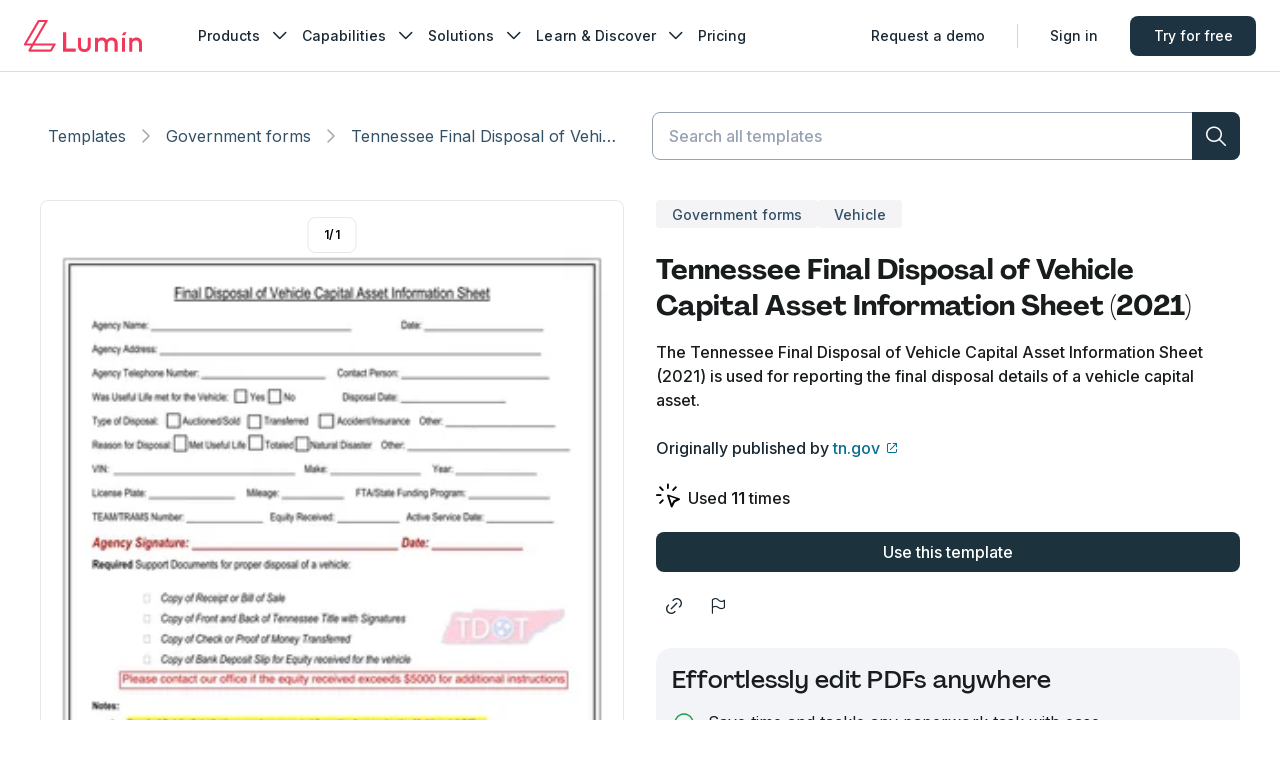

--- FILE ---
content_type: text/html; charset=utf-8
request_url: https://www.luminpdf.com/form-templates/template/9419/tennessee-final-disposal-of-vehicle-capital-asset-information-sheet-2021
body_size: 15062
content:
<!DOCTYPE html><html lang="en"><head><meta charSet="utf-8"/><meta name="viewport" content="width=device-width"/><meta name="twitter:card" content="summary_large_image"/><meta name="twitter:site" content="@LuminPdf"/><meta name="twitter:creator" content="@lumin"/><meta property="og:type" content="website"/><meta property="og:site_name" content="Lumin Templates"/><script type="application/ld+json">{"@context":"https://schema.org","@type":"BreadcrumbList","itemListElement":[{"@type":"ListItem","position":1,"item":"https://www.luminpdf.com/form-templates","name":"Template Discovery"},{"@type":"ListItem","position":2,"item":"https://www.luminpdf.com/form-templates/category/","name":"Government forms"},{"@type":"ListItem","position":3,"item":"https://www.luminpdf.com/form-templates/template/9419/tennessee-final-disposal-of-vehicle-capital-asset-information-sheet-2021","name":"Tennessee Final Disposal of Vehicle Capital Asset Information Sheet (2021)"}]}</script><link rel="preload" href="/form-templates/_next/static/media/logo-lumin.0bc3ed52.svg" as="image" fetchpriority="high"/><title>Tennessee Final Disposal of Vehicle Capital Asset Information Sheet (2021) | Fill and sign with Lumin</title><meta name="robots" content="index,follow"/><meta name="description" content="Easily fill Tennessee Final Disposal of Vehicle Capital Asset Information Sheet (2021) online for free with Lumin."/><meta property="og:title" content="Tennessee Final Disposal of Vehicle Capital Asset Information Sheet (2021) | Fill and sign with Lumin"/><meta property="og:description" content="Easily fill Tennessee Final Disposal of Vehicle Capital Asset Information Sheet (2021) online for free with Lumin."/><meta property="og:url" content="https://www.luminpdf.com/form-templates/template/9419/tennessee-final-disposal-of-vehicle-capital-asset-information-sheet-2021"/><meta property="og:image" content="https://imagedelivery.net/Qd8b2GDHhuvG49jL2LdYLQ/e9eae5d0-e037-4ea4-5c2b-054c2ae12000/2x"/><meta property="og:image:alt" content="Tennessee Final Disposal of Vehicle Capital Asset Information Sheet (2021) | undefined"/><meta property="og:image:width" content="585"/><meta property="og:image:height" content="827"/><link rel="canonical" href="https://www.luminpdf.com/form-templates/template/9419/tennessee-final-disposal-of-vehicle-capital-asset-information-sheet-2021"/><meta property="keywords" content=""/><link rel="preload" as="image" imageSrcSet="https://imagedelivery.net/Qd8b2GDHhuvG49jL2LdYLQ/e9eae5d0-e037-4ea4-5c2b-054c2ae12000/2x?width=96 96w, https://imagedelivery.net/Qd8b2GDHhuvG49jL2LdYLQ/e9eae5d0-e037-4ea4-5c2b-054c2ae12000/2x?width=128 128w, https://imagedelivery.net/Qd8b2GDHhuvG49jL2LdYLQ/e9eae5d0-e037-4ea4-5c2b-054c2ae12000/2x?width=160 160w, https://imagedelivery.net/Qd8b2GDHhuvG49jL2LdYLQ/e9eae5d0-e037-4ea4-5c2b-054c2ae12000/2x?width=256 256w, https://imagedelivery.net/Qd8b2GDHhuvG49jL2LdYLQ/e9eae5d0-e037-4ea4-5c2b-054c2ae12000/2x?width=320 320w, https://imagedelivery.net/Qd8b2GDHhuvG49jL2LdYLQ/e9eae5d0-e037-4ea4-5c2b-054c2ae12000/2x?width=384 384w, https://imagedelivery.net/Qd8b2GDHhuvG49jL2LdYLQ/e9eae5d0-e037-4ea4-5c2b-054c2ae12000/2x?width=480 480w, https://imagedelivery.net/Qd8b2GDHhuvG49jL2LdYLQ/e9eae5d0-e037-4ea4-5c2b-054c2ae12000/2x?width=640 640w, https://imagedelivery.net/Qd8b2GDHhuvG49jL2LdYLQ/e9eae5d0-e037-4ea4-5c2b-054c2ae12000/3x?width=800 800w, https://imagedelivery.net/Qd8b2GDHhuvG49jL2LdYLQ/e9eae5d0-e037-4ea4-5c2b-054c2ae12000/3x?width=960 960w, https://imagedelivery.net/Qd8b2GDHhuvG49jL2LdYLQ/e9eae5d0-e037-4ea4-5c2b-054c2ae12000/4x?width=1120 1120w, https://imagedelivery.net/Qd8b2GDHhuvG49jL2LdYLQ/e9eae5d0-e037-4ea4-5c2b-054c2ae12000/4x?width=1280 1280w, https://imagedelivery.net/Qd8b2GDHhuvG49jL2LdYLQ/e9eae5d0-e037-4ea4-5c2b-054c2ae12000/5x?width=1440 1440w, https://imagedelivery.net/Qd8b2GDHhuvG49jL2LdYLQ/e9eae5d0-e037-4ea4-5c2b-054c2ae12000/5x?width=1600 1600w" imageSizes="(max-width: 768px) 100vw, 50vw" fetchpriority="high"/><link rel="preload" as="image" imageSrcSet="https://imagedelivery.net/Qd8b2GDHhuvG49jL2LdYLQ/e9eae5d0-e037-4ea4-5c2b-054c2ae12000/2x?width=16 16w, https://imagedelivery.net/Qd8b2GDHhuvG49jL2LdYLQ/e9eae5d0-e037-4ea4-5c2b-054c2ae12000/2x?width=32 32w, https://imagedelivery.net/Qd8b2GDHhuvG49jL2LdYLQ/e9eae5d0-e037-4ea4-5c2b-054c2ae12000/2x?width=48 48w, https://imagedelivery.net/Qd8b2GDHhuvG49jL2LdYLQ/e9eae5d0-e037-4ea4-5c2b-054c2ae12000/2x?width=64 64w, https://imagedelivery.net/Qd8b2GDHhuvG49jL2LdYLQ/e9eae5d0-e037-4ea4-5c2b-054c2ae12000/2x?width=96 96w, https://imagedelivery.net/Qd8b2GDHhuvG49jL2LdYLQ/e9eae5d0-e037-4ea4-5c2b-054c2ae12000/2x?width=128 128w, https://imagedelivery.net/Qd8b2GDHhuvG49jL2LdYLQ/e9eae5d0-e037-4ea4-5c2b-054c2ae12000/2x?width=160 160w, https://imagedelivery.net/Qd8b2GDHhuvG49jL2LdYLQ/e9eae5d0-e037-4ea4-5c2b-054c2ae12000/2x?width=256 256w, https://imagedelivery.net/Qd8b2GDHhuvG49jL2LdYLQ/e9eae5d0-e037-4ea4-5c2b-054c2ae12000/2x?width=320 320w, https://imagedelivery.net/Qd8b2GDHhuvG49jL2LdYLQ/e9eae5d0-e037-4ea4-5c2b-054c2ae12000/2x?width=384 384w, https://imagedelivery.net/Qd8b2GDHhuvG49jL2LdYLQ/e9eae5d0-e037-4ea4-5c2b-054c2ae12000/2x?width=480 480w, https://imagedelivery.net/Qd8b2GDHhuvG49jL2LdYLQ/e9eae5d0-e037-4ea4-5c2b-054c2ae12000/2x?width=640 640w, https://imagedelivery.net/Qd8b2GDHhuvG49jL2LdYLQ/e9eae5d0-e037-4ea4-5c2b-054c2ae12000/3x?width=800 800w, https://imagedelivery.net/Qd8b2GDHhuvG49jL2LdYLQ/e9eae5d0-e037-4ea4-5c2b-054c2ae12000/3x?width=960 960w, https://imagedelivery.net/Qd8b2GDHhuvG49jL2LdYLQ/e9eae5d0-e037-4ea4-5c2b-054c2ae12000/4x?width=1120 1120w, https://imagedelivery.net/Qd8b2GDHhuvG49jL2LdYLQ/e9eae5d0-e037-4ea4-5c2b-054c2ae12000/4x?width=1280 1280w, https://imagedelivery.net/Qd8b2GDHhuvG49jL2LdYLQ/e9eae5d0-e037-4ea4-5c2b-054c2ae12000/5x?width=1440 1440w, https://imagedelivery.net/Qd8b2GDHhuvG49jL2LdYLQ/e9eae5d0-e037-4ea4-5c2b-054c2ae12000/5x?width=1600 1600w" imageSizes="9vw, (min-width: 880px) 5vw" fetchpriority="high"/><meta name="next-head-count" content="23"/><link rel="preconnect" href="https://accounts.google.com"/><link rel="shortcut icon" href="https://www.luminpdf.com/form-templates/favicon/favicon.png?v=0.1"/><link rel="apple-touch-icon" sizes="57x57" href="https://www.luminpdf.com/form-templates/favicon/apple-icon-57x57.png?v=0.1"/><link rel="apple-touch-icon" sizes="60x60" href="https://www.luminpdf.com/form-templates/favicon/apple-icon-60x60.png?v=0.1"/><link rel="apple-touch-icon" sizes="72x72" href="https://www.luminpdf.com/form-templates/favicon/apple-icon-72x72.png?v=0.1"/><link rel="apple-touch-icon" sizes="76x76" href="https://www.luminpdf.com/form-templates/favicon/apple-icon-76x76.png?v=0.1"/><link rel="apple-touch-icon" sizes="114x114" href="https://www.luminpdf.com/form-templates/favicon/apple-icon-114x114.png?v=0.1"/><link rel="apple-touch-icon" sizes="120x120" href="https://www.luminpdf.com/form-templates/favicon/apple-icon-120x120.png?v=0.1"/><link rel="apple-touch-icon" sizes="144x144" href="https://www.luminpdf.com/form-templates/favicon/apple-icon-144x144.png?v=0.1"/><link rel="apple-touch-icon" sizes="152x152" href="https://www.luminpdf.com/form-templates/favicon/apple-icon-152x152.png?v=0.1"/><link rel="apple-touch-icon" sizes="180x180" href="https://www.luminpdf.com/form-templates/favicon/apple-icon-180x180.png?v=0.1"/><link rel="icon" type="image/png" sizes="192x192" href="https://www.luminpdf.com/form-templates/favicon/android-icon-192x192.png?v=0.1"/><link rel="icon" type="image/png" sizes="32x32" href="https://www.luminpdf.com/form-templates/favicon/favicon-32x32.png?v=0.1"/><link rel="icon" type="image/png" sizes="96x96" href="https://www.luminpdf.com/form-templates/favicon/favicon-96x96.png?v=0.1"/><link rel="icon" type="image/png" sizes="16x16" href="https://www.luminpdf.com/form-templates/favicon/favicon-16x16.png?v=0.1"/><link rel="icon" href="https://www.luminpdf.com/form-templates/favicon/favicon.png?v=0.1"/><link rel="mask-icon" color="#f2385a" href="https://www.luminpdf.com/form-templates/favicon/favicon.png?v=0.1"/><meta name="msapplication-TileImage" content="https://www.luminpdf.com/form-templates/favicon/ms-icon-144x144.png?v=0.1"/><meta name="theme-color" content="#ffffff"/><meta name="app-version" content="production-4975"/><link rel="preload" href="/form-templates/_next/static/media/e4af272ccee01ff0-s.p.woff2" as="font" type="font/woff2" crossorigin="anonymous" data-next-font="size-adjust"/><link rel="preload" href="/form-templates/_next/static/media/451b172e03bd46f5-s.p.woff2" as="font" type="font/woff2" crossorigin="anonymous" data-next-font="size-adjust"/><link rel="preload" href="/form-templates/_next/static/media/a59897eca4c0e06d-s.p.woff2" as="font" type="font/woff2" crossorigin="anonymous" data-next-font="size-adjust"/><link rel="preload" href="/form-templates/_next/static/css/pages/_app.5da73cedc6a594b0.4975.css" as="style"/><link rel="stylesheet" href="/form-templates/_next/static/css/pages/_app.5da73cedc6a594b0.4975.css" data-n-g=""/><link rel="preload" href="/form-templates/_next/static/css/9601.3dabcec9a574f4af.4975.css" as="style"/><link rel="stylesheet" href="/form-templates/_next/static/css/9601.3dabcec9a574f4af.4975.css" data-n-p=""/><link rel="preload" href="/form-templates/_next/static/css/5718.5f13020cb7e6b020.4975.css" as="style"/><link rel="stylesheet" href="/form-templates/_next/static/css/5718.5f13020cb7e6b020.4975.css" data-n-p=""/><link rel="preload" href="/form-templates/_next/static/css/7402.e98f6b1b0c86afcc.4975.css" as="style"/><link rel="stylesheet" href="/form-templates/_next/static/css/7402.e98f6b1b0c86afcc.4975.css" data-n-p=""/><link rel="preload" href="/form-templates/_next/static/css/pages/template/%5B...slug%5D.69126142d7fa1b70.4975.css" as="style"/><link rel="stylesheet" href="/form-templates/_next/static/css/pages/template/%5B...slug%5D.69126142d7fa1b70.4975.css" data-n-p=""/><noscript data-n-css=""></noscript><script defer="" nomodule="" src="/form-templates/_next/static/chunks/polyfills-42372ed130431b0a.js"></script><script src="/form-templates/_next/static/chunks/webpack-9c64989cad7ac8ac.4975.js" defer=""></script><script src="/form-templates/_next/static/chunks/framework-b742ca6262bf02b6.4975.js" defer=""></script><script src="/form-templates/_next/static/chunks/main-dbf471f08fb344a5.4975.js" defer=""></script><script src="/form-templates/_next/static/chunks/pages/_app-dd3ea501d98950b5.4975.js" defer=""></script><script src="/form-templates/_next/static/chunks/8640-65c19630fb058cb3.4975.js" defer=""></script><script src="/form-templates/_next/static/chunks/3802-275eb5e6e55f6a15.4975.js" defer=""></script><script src="/form-templates/_next/static/chunks/856-d055789cc4fbf96f.4975.js" defer=""></script><script src="/form-templates/_next/static/chunks/1856-f28bd372790f2610.4975.js" defer=""></script><script src="/form-templates/_next/static/chunks/5718-5a319766cc37423f.4975.js" defer=""></script><script src="/form-templates/_next/static/chunks/736-a3e7802103d996bb.4975.js" defer=""></script><script src="/form-templates/_next/static/chunks/4408-720c5c12d085cc38.4975.js" defer=""></script><script src="/form-templates/_next/static/chunks/4452-732f0c92193ef31f.4975.js" defer=""></script><script src="/form-templates/_next/static/chunks/pages/template/%5B...slug%5D-ea1245c4640f147a.4975.js" defer=""></script><script src="/form-templates/_next/static/4975/_buildManifest.js" defer=""></script><script src="/form-templates/_next/static/4975/_ssgManifest.js" defer=""></script><style id="__jsx-2067774337">:root{--font-inter:'__Inter_a9c4c6', '__Inter_Fallback_a9c4c6';--font-inter-variable:'__Inter_a9c4c6', '__Inter_Fallback_a9c4c6';--font-pp-agrandir:'__ppAgrandirFont_f256d7', '__ppAgrandirFont_Fallback_f256d7'}</style></head><body><div id="__next"><style data-mantine-styles="true">:root{--mantine-radius-default: var(--kiwi-border-radius-sm);--mantine-spacing-xs: var(--kiwi-spacing-1);--mantine-spacing-sm: var(--kiwi-spacing-2);--mantine-spacing-md: var(--kiwi-spacing-2-5);--mantine-spacing-lg: var(--kiwi-spacing-3);--mantine-spacing-xl: var(--kiwi-spacing-4);--mantine-shadow-xs: var(--kiwi-shadow-1);--mantine-shadow-sm: var(--kiwi-shadow-2);--mantine-shadow-md: var(--kiwi-shadow-3);--mantine-shadow-lg: var(--kiwi-shadow-4);--mantine-shadow-xl: var(--kiwi-shadow-5);--mantine-shadow-none: none;--mantine-radius-xs: var(--kiwi-border-radius-xs);--mantine-radius-sm: var(--kiwi-border-radius-sm);--mantine-radius-md: var(--kiwi-border-radius-md);--mantine-radius-lg: var(--kiwi-border-radius-lg);--mantine-radius-xl: var(--kiwi-border-radius-xl);--mantine-radius-full: var(--kiwi-border-radius-rounded);}</style><style data-mantine-styles="classes">@media (max-width: 35.99375em) {.mantine-visible-from-xs {display: none !important;}}@media (min-width: 36em) {.mantine-hidden-from-xs {display: none !important;}}@media (max-width: 47.99375em) {.mantine-visible-from-sm {display: none !important;}}@media (min-width: 48em) {.mantine-hidden-from-sm {display: none !important;}}@media (max-width: 61.99375em) {.mantine-visible-from-md {display: none !important;}}@media (min-width: 62em) {.mantine-hidden-from-md {display: none !important;}}@media (max-width: 74.99375em) {.mantine-visible-from-lg {display: none !important;}}@media (min-width: 75em) {.mantine-hidden-from-lg {display: none !important;}}@media (max-width: 87.99375em) {.mantine-visible-from-xl {display: none !important;}}@media (min-width: 88em) {.mantine-hidden-from-xl {display: none !important;}}</style><style>
    #nprogress {
      pointer-events: none;
    }
    #nprogress .bar {
      background: #192833;
      position: fixed;
      z-index: 9999;
      top: 0;
      left: 0;
      width: 100%;
      height: 3px;
    }
    #nprogress .peg {
      display: block;
      position: absolute;
      right: 0px;
      width: 100px;
      height: 100%;
      box-shadow: 0 0 10px #192833, 0 0 5px #192833;
      opacity: 1;
      -webkit-transform: rotate(3deg) translate(0px, -4px);
      -ms-transform: rotate(3deg) translate(0px, -4px);
      transform: rotate(3deg) translate(0px, -4px);
    }
    #nprogress .spinner {
      display: block;
      position: fixed;
      z-index: 1031;
      top: 15px;
      right: 15px;
    }
    #nprogress .spinner-icon {
      width: 18px;
      height: 18px;
      box-sizing: border-box;
      border: solid 2px transparent;
      border-top-color: #192833;
      border-left-color: #192833;
      border-radius: 50%;
      -webkit-animation: nprogresss-spinner 400ms linear infinite;
      animation: nprogress-spinner 400ms linear infinite;
    }
    .nprogress-custom-parent {
      overflow: hidden;
      position: relative;
    }
    .nprogress-custom-parent #nprogress .spinner,
    .nprogress-custom-parent #nprogress .bar {
      position: absolute;
    }
    @-webkit-keyframes nprogress-spinner {
      0% {
        -webkit-transform: rotate(0deg);
      }
      100% {
        -webkit-transform: rotate(360deg);
      }
    }
    @keyframes nprogress-spinner {
      0% {
        transform: rotate(0deg);
      }
      100% {
        transform: rotate(360deg);
      }
    }
  </style><div id="one-tap-anchor" style="position:fixed;top:64px;right:calc(391px + 16px);width:0;height:0;z-index:9999"></div><div class="SkipToMainContent_container__YjqvX"><a href="#main" class="SkipToMainContent_skipToMainContent__AxCkk" aria-label="Skip to main content">Skip to main content</a></div><section><header class="Header_headerContainer__CJXWu"><div class="Navbar_overlay__tIkVt" role="button" tabindex="0"></div><div class="Navbar_container__dbR3C"><div class="Navbar_wrapper__wu4th"><a class="Navbar_logoLink__h6u1j" href="/" aria-label="Go to home page"><img alt="Lumin logo" fetchpriority="high" width="118" height="32" decoding="async" data-nimg="1" class="Navbar_logoImage__EhRN6" style="color:transparent" src="/form-templates/_next/static/media/logo-lumin.0bc3ed52.svg"/></a><div class="Navbar_navContent__6I8AF"><ul class="Navbar_navMenu__ump1V"><li class="Navbar_navMenuItem__SWWNX"><div class="NavItem_container__dfX_u"><div class="NavItem_titleWrapper__YHDbS"><button type="button" class="ButtonNavMenu_buttonNavMenu__S2ehr NavItem_title__Vf9fu" data-lumin-btn-name="nav_products" role="nav_menu" data-nav-label="nav_products" aria-expanded="false">Products<i style="--icon-size:24px" class="icon-chevron_down Icomoon_icon__182hqg0 NavItem_arrowIcon__nUzlE"></i></button><div style="max-height:0" class="NavItem_menuWrapper__V_Qvl NavItem_hideMenuWrapper__313a4"><div class="NavItem_menu__sKbqZ" aria-haspopup="true" data-nav-label="nav_products"><div class="SubmenuProducts_container__ASkiV"><div class="SubmenuProducts_newToolListContainer__bcamN"><span class="SubmenuProducts_newToolListTitle__wAiC8">Lumin Products</span><ul class="SubmenuProducts_newToolList__TIhFR"><li class="SubmenuProducts_newToolItem__3Z0_2" data-lumin-product="AgreementGen"><a class="SubmenuProducts_newToolItemLink___MHod" href="/generate" data-lumin-btn-name="nav_ag" data-lumin-product="AgreementGen" role="nav_menu_item" data-nav-label="nav_products"><div class="SubmenuProducts_toolContainer__2vNNo"><div class="SubmenuProducts_logoWrapper__HHxO6" data-product-name="AgreementGen"><div class="SubmenuProducts_logo__WB5Zl"></div></div><div class="SubmenuProducts_newToolContent__kX5T2"><p class="SubmenuProducts_newtoolName__l7yLp SubmenuProducts_agreementToolItem__tId5i">AgreementGen</p><p class="SubmenuProducts_newToolDescription__ReWZd">Your agreement drafting sidekick</p></div></div></a></li><li class="SubmenuProducts_newToolItem__3Z0_2" data-lumin-product="Lumin Sign"><a class="SubmenuProducts_newToolItemLink___MHod" href="/lumin-sign" data-lumin-btn-name="nav_luminsign" data-lumin-product="Lumin Sign" role="nav_menu_item" data-nav-label="nav_products"><div class="SubmenuProducts_toolContainer__2vNNo"><div class="SubmenuProducts_logoWrapper__HHxO6" data-product-name="Lumin Sign"><div class="SubmenuProducts_logo__WB5Zl"></div></div><div class="SubmenuProducts_newToolContent__kX5T2"><p class="SubmenuProducts_newtoolName__l7yLp">Lumin Sign</p><p class="SubmenuProducts_newToolDescription__ReWZd">Simple and secure digital signing</p></div></div></a></li><li class="SubmenuProducts_newToolItem__3Z0_2" data-lumin-product="Lumin PDF"><a class="SubmenuProducts_newToolItemLink___MHod" href="/lumin" data-lumin-btn-name="nav_luminpdf" data-lumin-product="Lumin PDF" role="nav_menu_item" data-nav-label="nav_products"><div class="SubmenuProducts_toolContainer__2vNNo"><div class="SubmenuProducts_logoWrapper__HHxO6" data-product-name="Lumin PDF"><div class="SubmenuProducts_logo__WB5Zl"></div></div><div class="SubmenuProducts_newToolContent__kX5T2"><p class="SubmenuProducts_newtoolName__l7yLp">Lumin PDF</p><p class="SubmenuProducts_newToolDescription__ReWZd">Edit, collaborate, and share PDFs</p></div></div></a></li><li class="SubmenuProducts_downloadItem__IhOF1"><a class="SubmenuProducts_downloadButton__eBo1F" href="/download/lumin" data-lumin-btn-name="nav_lumin_download_app" role="nav_menu_item" data-nav-label="nav_products">Download Apps<i style="--icon-size:20px" class="icon-narrow_right Icomoon_icon__182hqg0 SubmenuProducts_downloadIcon__WssJS"></i></a></li></ul></div><div class="SubmenuProducts_divider___lFKX"></div><div class="SubmenuProducts_newToolListContainer__bcamN"><span class="SubmenuProducts_newToolListTitle__wAiC8">API &amp; Integration</span><ul class="SubmenuProducts_newToolList__TIhFR"><li class="SubmenuProducts_newToolItem__3Z0_2" data-lumin-product="eSign API"><a class="SubmenuProducts_newToolItemLink___MHod" href="/lumin-sign/esign-api" data-lumin-btn-name="nav_esign_api" data-lumin-product="eSign API" role="nav_menu_item" data-nav-label="nav_products"><div class="SubmenuProducts_toolContainer__2vNNo"><div class="SubmenuProducts_logoWrapper__HHxO6" data-product-name="eSign API"><div class="SubmenuProducts_logo__WB5Zl"></div></div><div class="SubmenuProducts_newToolContent__kX5T2"><p class="SubmenuProducts_newtoolName__l7yLp">eSign API</p><p class="SubmenuProducts_newToolDescription__ReWZd">Seamless eSignature integration</p></div></div></a></li><li class="SubmenuProducts_newToolItem__3Z0_2" data-lumin-product="Integrations"><a class="SubmenuProducts_newToolItemLink___MHod" href="/integrations" data-lumin-btn-name="nav_lumin_integrations" data-lumin-product="Integrations" role="nav_menu_item" data-nav-label="nav_products"><div class="SubmenuProducts_toolContainer__2vNNo"><div class="SubmenuProducts_logoWrapper__HHxO6" data-product-name="Integrations"><div class="SubmenuProducts_logo__WB5Zl"></div></div><div class="SubmenuProducts_newToolContent__kX5T2"><p class="SubmenuProducts_newtoolName__l7yLp">Integrations</p><p class="SubmenuProducts_newToolDescription__ReWZd">Streamline your workflow with ease</p></div></div></a></li></ul></div></div></div></div></div></div></li><li class="Navbar_navMenuItem__SWWNX"><div class="NavItem_container__dfX_u"><div class="NavItem_titleWrapper__YHDbS"><button type="button" class="ButtonNavMenu_buttonNavMenu__S2ehr NavItem_title__Vf9fu" data-lumin-btn-name="nav_capabilities" role="nav_menu" data-nav-label="nav_capabilities" aria-expanded="false">Capabilities<i style="--icon-size:24px" class="icon-chevron_down Icomoon_icon__182hqg0 NavItem_arrowIcon__nUzlE"></i></button><div style="max-height:0" class="NavItem_menuWrapper__V_Qvl NavItem_hideMenuWrapper__313a4"><div class="NavItem_menu__sKbqZ" aria-haspopup="true" data-nav-label="nav_capabilities"><div class="SubmenuCapabilities_container__4u7OR"><div class="SubmenuCapabilities_section__x2Z7R" data-section="AgreementGen"><p style="--badge-content:&quot;AI beta&quot;" class="SubmenuCapabilities_title__hDG_H SubmenuCapabilities_badgeContent__7IW22">AgreementGen</p><ul class="SubmenuCapabilities_toolList__XUQiN"><li class="SubmenuCapabilities_toolItem__wFEoE"><a class="SubmenuCapabilities_toolItemLink__8xOUS" href="/generate/agreement-generator" data-lumin-btn-name="nav_ag_tools_promptgeneration" role="nav_menu_item" data-nav-label="nav_capabilities"><i style="--icon-size:20px" class="icon-pdf-compress Icomoon_icon__182hqg0 SubmenuCapabilities_toolIcon__gBAv2"></i><p class="SubmenuCapabilities_toolName__VkqYQ">AI agreement generator</p></a></li><li class="SubmenuCapabilities_toolItem__wFEoE"><a class="SubmenuCapabilities_toolItemLink__8xOUS" href="/generate/ai-editor" data-lumin-btn-name="nav_ag_tools_pdfgeneration" role="nav_menu_item" data-nav-label="nav_capabilities"><i style="--icon-size:20px" class="icon-pdf-compress Icomoon_icon__182hqg0 SubmenuCapabilities_toolIcon__gBAv2"></i><p class="SubmenuCapabilities_toolName__VkqYQ">AI agreement editor</p></a></li><li class="SubmenuCapabilities_toolItem__wFEoE"><a class="SubmenuCapabilities_toolItemLink__8xOUS" href="/generate/nda-generator" data-lumin-btn-name="nav_ag_tools_nda" role="nav_menu_item" data-nav-label="nav_capabilities"><i style="--icon-size:20px" class="icon-pdf-compress Icomoon_icon__182hqg0 SubmenuCapabilities_toolIcon__gBAv2"></i><p class="SubmenuCapabilities_toolName__VkqYQ">NDA generator</p></a></li><li class="SubmenuCapabilities_toolItem__wFEoE"><a class="SubmenuCapabilities_toolItemLink__8xOUS" href="/generate/lease-agreement-generator" data-lumin-btn-name="nav_ag_tools_leaseagreement" role="nav_menu_item" data-nav-label="nav_capabilities"><i style="--icon-size:20px" class="icon-pdf-compress Icomoon_icon__182hqg0 SubmenuCapabilities_toolIcon__gBAv2"></i><p class="SubmenuCapabilities_toolName__VkqYQ">Lease agreement generator</p></a></li><li class="SubmenuCapabilities_toolItem__wFEoE"><a class="SubmenuCapabilities_toolItemLink__8xOUS" href="/generate/employment-contract-generator/" data-lumin-btn-name="nav_ag_tools_employmentcontract" role="nav_menu_item" data-nav-label="nav_capabilities"><i style="--icon-size:20px" class="icon-pdf-compress Icomoon_icon__182hqg0 SubmenuCapabilities_toolIcon__gBAv2"></i><p class="SubmenuCapabilities_toolName__VkqYQ">Employment contract creator</p></a></li><li class="SubmenuCapabilities_toolItem__wFEoE"><a class="SubmenuCapabilities_toolItemLink__8xOUS" href="/generate/terms-and-conditions-generator/" data-lumin-btn-name="nav_ag_tools_termsandconditions" role="nav_menu_item" data-nav-label="nav_capabilities"><i style="--icon-size:20px" class="icon-pdf-compress Icomoon_icon__182hqg0 SubmenuCapabilities_toolIcon__gBAv2"></i><p class="SubmenuCapabilities_toolName__VkqYQ">Terms and conditions generator</p></a></li><li class="SubmenuCapabilities_toolItem__wFEoE"><a class="SubmenuCapabilities_toolItemLink__8xOUS" href="/generate/operating-agreement-generator/" data-lumin-btn-name="nav_ag_tools_operatingagreement" role="nav_menu_item" data-nav-label="nav_capabilities"><i style="--icon-size:20px" class="icon-pdf-compress Icomoon_icon__182hqg0 SubmenuCapabilities_toolIcon__gBAv2"></i><p class="SubmenuCapabilities_toolName__VkqYQ">Operating agreement generator</p></a></li><li class="SubmenuCapabilities_toolItem__wFEoE"><a class="SubmenuCapabilities_toolItemLink__8xOUS" href="/generate/non-compete-agreement-generator/" data-lumin-btn-name="nav_ag_tools_noncompeteagreement" role="nav_menu_item" data-nav-label="nav_capabilities"><i style="--icon-size:20px" class="icon-pdf-compress Icomoon_icon__182hqg0 SubmenuCapabilities_toolIcon__gBAv2"></i><p class="SubmenuCapabilities_toolName__VkqYQ">Non-compete agreement generator</p></a></li><li class="SubmenuCapabilities_toolItem__wFEoE"><a class="SubmenuCapabilities_toolItemLink__8xOUS" href="/generate/business-plan-generator/" data-lumin-btn-name="nav_ag_tools_businessplan" role="nav_menu_item" data-nav-label="nav_capabilities"><i style="--icon-size:20px" class="icon-pdf-compress Icomoon_icon__182hqg0 SubmenuCapabilities_toolIcon__gBAv2"></i><p class="SubmenuCapabilities_toolName__VkqYQ">Business plan generator</p></a></li></ul><div class="SubmenuCapabilities_divider__8zc0J"></div></div><div class="SubmenuCapabilities_section__x2Z7R" data-section="Lumin Sign"><p class="SubmenuCapabilities_title__hDG_H SubmenuCapabilities_badgeContent__7IW22">Lumin Sign</p><ul class="SubmenuCapabilities_toolList__XUQiN"><li class="SubmenuCapabilities_toolItem__wFEoE"><a class="SubmenuCapabilities_toolItemLink__8xOUS" href="/pdf-editor/sign-pdf" data-lumin-btn-name="nav_luminsign_tools_esign" role="nav_menu_item" data-nav-label="nav_capabilities"><i style="--icon-size:20px" class="icon-request-signature Icomoon_icon__182hqg0 SubmenuCapabilities_toolIcon__gBAv2"></i><p class="SubmenuCapabilities_toolName__VkqYQ">Sign PDF</p></a></li></ul><div class="SubmenuCapabilities_divider__8zc0J"></div></div><div class="SubmenuCapabilities_section__x2Z7R" data-section="Lumin PDF"><p class="SubmenuCapabilities_title__hDG_H SubmenuCapabilities_badgeContent__7IW22">Lumin PDF</p><ul class="SubmenuCapabilities_toolList__XUQiN"><li class="SubmenuCapabilities_toolItem__wFEoE"><a class="SubmenuCapabilities_toolItemLink__8xOUS" href="/pdf-editor" data-lumin-btn-name="nav_luminpdf_tools_editpdftext" role="nav_menu_item" data-nav-label="nav_capabilities"><i style="--icon-size:20px" class="icon-file-type-pdf Icomoon_icon__182hqg0 SubmenuCapabilities_toolIcon__gBAv2"></i><p class="SubmenuCapabilities_toolName__VkqYQ">Edit PDF</p></a></li><li class="SubmenuCapabilities_toolItem__wFEoE"><a class="SubmenuCapabilities_toolItemLink__8xOUS" href="/pdf-editor/edit-pdf-text/" data-lumin-btn-name="nav_luminpdf_tools_editpdftext" role="nav_menu_item" data-nav-label="nav_capabilities"><i style="--icon-size:20px" class="icon-lm-file-edit Icomoon_icon__182hqg0 SubmenuCapabilities_toolIcon__gBAv2"></i><p class="SubmenuCapabilities_toolName__VkqYQ">Edit PDF text</p></a></li><li class="SubmenuCapabilities_toolItem__wFEoE"><a class="SubmenuCapabilities_toolItemLink__8xOUS" href="/pdf-editor/pdf-collaboration" data-lumin-btn-name="nav_luminpdf_tools_pdfcollaboration" role="nav_menu_item" data-nav-label="nav_capabilities"><i style="--icon-size:20px" class="icon-pdf-collaboration Icomoon_icon__182hqg0 SubmenuCapabilities_toolIcon__gBAv2"></i><p class="SubmenuCapabilities_toolName__VkqYQ">Collaboration</p></a></li><li class="SubmenuCapabilities_toolItem__wFEoE"><a class="SubmenuCapabilities_toolItemLink__8xOUS" href="/pdf-editor/fillable-pdf" data-lumin-btn-name="nav_luminpdf_tools_fillablepdf" role="nav_menu_item" data-nav-label="nav_capabilities"><i style="--icon-size:20px" class="icon-lm-forms Icomoon_icon__182hqg0 SubmenuCapabilities_toolIcon__gBAv2"></i><p class="SubmenuCapabilities_toolName__VkqYQ">Create fillable PDF</p></a></li><li class="SubmenuCapabilities_toolItem__wFEoE"><a class="SubmenuCapabilities_toolItemLink__8xOUS" href="/pdf-editor/merge-pdf" data-lumin-btn-name="nav_luminpdf_tools_mergepdf" role="nav_menu_item" data-nav-label="nav_capabilities"><i style="--icon-size:20px" class="icon-pdf-merge Icomoon_icon__182hqg0 SubmenuCapabilities_toolIcon__gBAv2"></i><p class="SubmenuCapabilities_toolName__VkqYQ">Merge PDF</p></a></li><li class="SubmenuCapabilities_toolItem__wFEoE"><a class="SubmenuCapabilities_toolItemLink__8xOUS" href="/pdf-editor/unlock-pdf" data-lumin-btn-name="nav_luminpdf_tools_unlockpdf" role="nav_menu_item" data-nav-label="nav_capabilities"><i style="--icon-size:20px" class="icon-pdf-unlock Icomoon_icon__182hqg0 SubmenuCapabilities_toolIcon__gBAv2"></i><p class="SubmenuCapabilities_toolName__VkqYQ">Unlock PDF</p></a></li><li class="SubmenuCapabilities_toolItem__wFEoE"><a class="SubmenuCapabilities_toolItemLink__8xOUS" href="/lumin/google-workspace/" data-lumin-btn-name="nav_google_workspace" role="nav_menu_item" data-nav-label="nav_capabilities"><i style="--icon-size:20px" class="icon-integrate-google Icomoon_icon__182hqg0 SubmenuCapabilities_toolIcon__gBAv2"></i><p class="SubmenuCapabilities_toolName__VkqYQ">Integrate Google</p></a></li></ul><div class="SubmenuCapabilities_toolItem__wFEoE SubmenuCapabilities_allToolsContainer__UVX5o"><a class="SubmenuCapabilities_allToolLink__qVvFV" href="/pdf-editor" data-lumin-btn-name="nav_luminpdf_tools_all" role="nav_menu_item" data-nav-label="nav_capabilities">All Tools<i style="--icon-size:20px" class="icon-narrow_right Icomoon_icon__182hqg0 SubmenuCapabilities_allToolIcon__HRg85"></i></a></div></div></div></div></div></div></div></li><li class="Navbar_navMenuItem__SWWNX"><div class="NavItem_container__dfX_u"><div class="NavItem_titleWrapper__YHDbS"><button type="button" class="ButtonNavMenu_buttonNavMenu__S2ehr NavItem_title__Vf9fu" data-lumin-btn-name="navSolutions" role="nav_menu" data-nav-label="nav_solution" aria-expanded="false">Solutions<i style="--icon-size:24px" class="icon-chevron_down Icomoon_icon__182hqg0 NavItem_arrowIcon__nUzlE"></i></button><div style="max-height:0" class="NavItem_menuWrapper__V_Qvl NavItem_hideMenuWrapper__313a4"><div class="NavItem_menu__sKbqZ" aria-haspopup="true" data-nav-label="nav_solution"><div class="SubmenuSolutions_container__67ubX"><p class="SubmenuSolutions_title__S_9JS">By use cases</p><div class="SubmenuSolutions_menu__naIox"><a class="SubmenuSolutions_cardItem__uIUqd" href="/solutions/streamline-business-efficiency" data-lumin-btn-name="navSolutionsStreamline" role="nav_menu_item" data-nav-label="nav_solution"><i style="--icon-size:20px" class="icon-streamline Icomoon_icon__182hqg0 SubmenuSolutions_toolIcon__PtXZt"></i><div class="SubmenuSolutions_cardContent__oUEpR"><div class="SubmenuSolutions_cardTitle__l58Kl">Streamline efficiency<i style="--icon-size:20px" class="icon-chevron_right Icomoon_icon__182hqg0 SubmenuSolutions_arrowIcon__J9bqd"></i></div><p class="SubmenuSolutions_cardDescription__7edYX">Use the cloud to reduce the burden of countless tools</p></div></a><a class="SubmenuSolutions_cardItem__uIUqd" href="/solutions/external-deal-building" data-lumin-btn-name="navSolutionsRelationship" role="nav_menu_item" data-nav-label="nav_solution"><i style="--icon-size:20px" class="icon-relationships Icomoon_icon__182hqg0 SubmenuSolutions_toolIcon__PtXZt"></i><div class="SubmenuSolutions_cardContent__oUEpR"><div class="SubmenuSolutions_cardTitle__l58Kl">Build relationships<i style="--icon-size:20px" class="icon-chevron_right Icomoon_icon__182hqg0 SubmenuSolutions_arrowIcon__J9bqd"></i></div><p class="SubmenuSolutions_cardDescription__7edYX">Collaborate and negotiate with a few clicks</p></div></a><a class="SubmenuSolutions_cardItem__uIUqd" href="/solutions/onboarding" data-lumin-btn-name="navSolutionsOnboard" role="nav_menu_item" data-nav-label="nav_solution"><i style="--icon-size:20px" class="icon-onboard Icomoon_icon__182hqg0 SubmenuSolutions_toolIcon__PtXZt"></i><div class="SubmenuSolutions_cardContent__oUEpR"><div class="SubmenuSolutions_cardTitle__l58Kl">Onboard from anywhere<i style="--icon-size:20px" class="icon-chevron_right Icomoon_icon__182hqg0 SubmenuSolutions_arrowIcon__J9bqd"></i></div><p class="SubmenuSolutions_cardDescription__7edYX">Automate contract admin to seal deals faster</p></div></a><a class="SubmenuSolutions_cardItem__uIUqd" href="/solutions/real-time-collaboration" data-lumin-btn-name="navSolutionsCollaboration" role="nav_menu_item" data-nav-label="nav_solution"><i style="--icon-size:20px" class="icon-users-group Icomoon_icon__182hqg0 SubmenuSolutions_toolIcon__PtXZt"></i><div class="SubmenuSolutions_cardContent__oUEpR"><div class="SubmenuSolutions_cardTitle__l58Kl">Accelerate collaboration<i style="--icon-size:20px" class="icon-chevron_right Icomoon_icon__182hqg0 SubmenuSolutions_arrowIcon__J9bqd"></i></div><p class="SubmenuSolutions_cardDescription__7edYX">Make teamwork seamless with a centralized suite of tools</p></div></a><a class="SubmenuSolutions_cardItem__uIUqd" href="/solutions/security-due-diligence" data-lumin-btn-name="navSolutionsSecurity" role="nav_menu_item" data-nav-label="nav_solution"><i style="--icon-size:20px" class="icon-secure Icomoon_icon__182hqg0 SubmenuSolutions_toolIcon__PtXZt"></i><div class="SubmenuSolutions_cardContent__oUEpR"><div class="SubmenuSolutions_cardTitle__l58Kl">Secure with confidence<i style="--icon-size:20px" class="icon-chevron_right Icomoon_icon__182hqg0 SubmenuSolutions_arrowIcon__J9bqd"></i></div><p class="SubmenuSolutions_cardDescription__7edYX">Comply and stay with global security standards</p></div></a><a class="SubmenuSolutions_cardItem__uIUqd" href="/solutions/fieldwork-productivity" data-lumin-btn-name="navSolutionsFieldwork" role="nav_menu_item" data-nav-label="nav_solution"><i style="--icon-size:20px" class="icon-mobile Icomoon_icon__182hqg0 SubmenuSolutions_toolIcon__PtXZt"></i><div class="SubmenuSolutions_cardContent__oUEpR"><div class="SubmenuSolutions_cardTitle__l58Kl">Work on site<i style="--icon-size:20px" class="icon-chevron_right Icomoon_icon__182hqg0 SubmenuSolutions_arrowIcon__J9bqd"></i></div><p class="SubmenuSolutions_cardDescription__7edYX">Fast-track fieldwork with offline mode for mobile</p></div></a></div></div></div></div></div></div></li><li class="Navbar_navMenuItem__SWWNX"><div class="NavItem_container__dfX_u"><div class="NavItem_titleWrapper__YHDbS"><button type="button" class="ButtonNavMenu_buttonNavMenu__S2ehr NavItem_title__Vf9fu" data-lumin-btn-name="Learn&amp;Discover" role="nav_menu" data-nav-label="nav_learn_and_discover" aria-expanded="false">Learn &amp; Discover<i style="--icon-size:24px" class="icon-chevron_down Icomoon_icon__182hqg0 NavItem_arrowIcon__nUzlE"></i></button><div style="max-height:0" class="NavItem_menuWrapper__V_Qvl NavItem_hideMenuWrapper__313a4"><div class="NavItem_menu__sKbqZ" aria-haspopup="true" data-nav-label="nav_learn_and_discover"><div class="SubmenuLearnAndDiscover_container__iLB8a"><div class="SubmenuLearnAndDiscover_section__1ORco" data-section="Discover"><p class="SubmenuLearnAndDiscover_title__ajxOh">Discover</p><ul class="SubmenuLearnAndDiscover_discoverList__5bORV"><a class="SubmenuLearnAndDiscover_cardItem__sJiNo" href="/blog" data-lumin-btn-name="navLearnAndDiscoverBlog" role="nav_menu_item" data-nav-label="nav_learn_and_discover"><i style="--icon-size:20px" class="icon-blog-light Icomoon_icon__182hqg0 SubmenuLearnAndDiscover_toolIcon___zXrR"></i><div class="SubmenuLearnAndDiscover_cardContent__t7qnI"><p class="SubmenuLearnAndDiscover_cardTitle__5Fokt">Blog<i style="--icon-size:20px" class="icon-chevron_right Icomoon_icon__182hqg0 SubmenuLearnAndDiscover_arrowIcon__Fi_as"></i></p><p class="SubmenuLearnAndDiscover_cardDescription__PkI3Z">News and views on collaborative workflows</p></div></a><a class="link_link__hbTqz SubmenuLearnAndDiscover_cardItem__sJiNo" data-lumin-btn-name="navLearnAndDiscoverTemplate" role="nav_menu_item" data-nav-label="nav_learn_and_discover" href="/form-templates"><i style="--icon-size:20px" class="icon-template Icomoon_icon__182hqg0 SubmenuLearnAndDiscover_toolIcon___zXrR"></i><div class="SubmenuLearnAndDiscover_cardContent__t7qnI"><p class="SubmenuLearnAndDiscover_cardTitle__5Fokt">Template Discovery<i style="--icon-size:20px" class="icon-chevron_right Icomoon_icon__182hqg0 SubmenuLearnAndDiscover_arrowIcon__Fi_as"></i></p><p class="SubmenuLearnAndDiscover_cardDescription__PkI3Z">Find, fill and sign 5,000+ free online forms</p></div></a><a class="SubmenuLearnAndDiscover_cardItem__sJiNo" href="/customers" data-lumin-btn-name="navLearnAndDiscoverCustomerStories" role="nav_menu_item" data-nav-label="nav_learn_and_discover"><i style="--icon-size:20px" class="icon-customer-stories Icomoon_icon__182hqg0 SubmenuLearnAndDiscover_toolIcon___zXrR"></i><div class="SubmenuLearnAndDiscover_cardContent__t7qnI"><p class="SubmenuLearnAndDiscover_cardTitle__5Fokt">Customer Stories<i style="--icon-size:20px" class="icon-chevron_right Icomoon_icon__182hqg0 SubmenuLearnAndDiscover_arrowIcon__Fi_as"></i></p><p class="SubmenuLearnAndDiscover_cardDescription__PkI3Z">Discover companies creating more impact with less admin</p></div></a></ul><div class="SubmenuLearnAndDiscover_divider__U8yEJ"></div></div><div class="SubmenuLearnAndDiscover_section__1ORco" data-section="Support"><p class="SubmenuLearnAndDiscover_title__ajxOh">Support</p><ul class="SubmenuLearnAndDiscover_discoverList__5bORV"><a class="SubmenuLearnAndDiscover_cardItem__sJiNo" href="/guide" data-lumin-btn-name="navLearnAndDiscoverLuminGuide" role="nav_menu_item" data-nav-label="nav_learn_and_discover"><i style="--icon-size:20px" class="icon-blog-search Icomoon_icon__182hqg0 SubmenuLearnAndDiscover_toolIcon___zXrR"></i><div class="SubmenuLearnAndDiscover_cardContent__t7qnI"><p class="SubmenuLearnAndDiscover_cardTitle__5Fokt">Lumin 101<i style="--icon-size:20px" class="icon-chevron_right Icomoon_icon__182hqg0 SubmenuLearnAndDiscover_arrowIcon__Fi_as"></i></p><p class="SubmenuLearnAndDiscover_cardDescription__PkI3Z">New here?</br> Learn the basics</p></div></a><a class="SubmenuLearnAndDiscover_cardItem__sJiNo" href="/help-center" data-lumin-btn-name="navLearnAndDiscoverHelpCenter" role="nav_menu_item" data-nav-label="nav_learn_and_discover"><i style="--icon-size:20px" class="icon-pdf-collaboration Icomoon_icon__182hqg0 SubmenuLearnAndDiscover_toolIcon___zXrR"></i><div class="SubmenuLearnAndDiscover_cardContent__t7qnI"><p class="SubmenuLearnAndDiscover_cardTitle__5Fokt">Help Center<i style="--icon-size:20px" class="icon-chevron_right Icomoon_icon__182hqg0 SubmenuLearnAndDiscover_arrowIcon__Fi_as"></i></p><p class="SubmenuLearnAndDiscover_cardDescription__PkI3Z">Your complete manual to Lumin PDF</p></div></a></ul></div></div></div></div></div></div></li><li class="Navbar_navMenuItem__SWWNX"><div class="NavItem_container__dfX_u"><a class="NavItem_title__Vf9fu" href="/pricing" data-nav-label="nav_pricing" role="nav_menu" data-lumin-btn-name="navPricingAndPlans">Pricing</a></div></li><li class="Navbar_bookDemoMenuItem__3C5NI"><div class="NavItem_container__dfX_u"><a class="NavItem_title__Vf9fu" href="/request-demo/1" data-nav-label="nav_book_demo" role="nav_menu" data-lumin-btn-name="bookDemoNavMenu">Request a demo</a></div></li></ul><div class="Navbar_buttonGroup__T479p"><a style="--button-width:100%;--label-color:#1E3342" data-disabled="false" class="Button_button__1ncbxru0 Button_button_size_SM__1ncbxru1 Button_button_compound_0__1ncbxru4 Navbar_tryForFreeButton__Ncmmj" type="button" href="https://account.luminpdf.com/sign-up?return_to=https://app.luminpdf.com&amp;from=website" target="_blank" data-lumin-btn-name="navSignUp">Try for free</a><a class="Button_button__1ncbxru0 Button_button_size_SM__1ncbxru1 Button_button_compound_1__1ncbxru5" href="https://account.luminpdf.com/sign-in?return_to=https://app.luminpdf.com&amp;from=website" style="--button-width:100%;--label-color:#1E3342" data-disabled="false" type="button" data-lumin-btn-name="topNavSignIn">Sign in</a></div></div><div class="RightMenuButtonGroup_container__CpQW5"><div class="RightMenuButtonGroup_rightButtonGroup___uZpV"><div class="RightMenuButtonGroup_guestLeftCtaGroup__hf3U0"><div class="RightMenuButtonGroup_guestDivider__vSK0V"></div><a style="--label-color:#1E3342" data-disabled="false" class="Button_button__1ncbxru0 Button_button_size_SM__1ncbxru1 Button_button_compound_2__1ncbxru6 RightMenuButtonGroup_signInButton__OuoQS" type="button" href="https://account.luminpdf.com/sign-in?return_to=https://app.luminpdf.com&amp;from=website" target="_blank">Sign in</a></div><div class="RightMenuButtonGroup_topTryForFreeButtonWrapper__tqQyA"><a style="--button-width:100%;--label-color:#1E3342" data-disabled="false" class="Button_button__1ncbxru0 Button_button_size_SM__1ncbxru1 Button_button_compound_0__1ncbxru4 Navbar_tryForFreeButton__Ncmmj" type="button" href="https://account.luminpdf.com/sign-up?return_to=https://app.luminpdf.com&amp;from=website" target="_blank" data-lumin-btn-name="navSignUp">Try for free</a></div></div><div class="RightMenuButtonGroup_hamburgerMenu__f6ENE"><div class="HamburgerMenu_container__QiUxJ" role="button" tabindex="0" aria-label="Hamburger menu"><div class="HamburgerMenu_line__eQWDx"></div><div class="HamburgerMenu_line__eQWDx"></div><div class="HamburgerMenu_line__eQWDx"></div><div class="HamburgerMenu_diagonal__K8owi HamburgerMenu_line__eQWDx"></div><div class="HamburgerMenu_diagonal__K8owi HamburgerMenu_line__eQWDx"></div></div></div></div></div></div></header><main id="main"><div class="TemplateHeroSection_container__HC9F2"><div class="Preview_container__KMFC1"><div class="TemplateHeroSection_wrapper__1link"><div class="BaseBreadcrumb_container__2hJ_N"><ol aria-label="breadcrumb" class="Breadcrumb_container__1cys1o0 BaseBreadcrumb_list__B2adR"><li class="Breadcrumb_item__1cys1o2"><a class="link_link__hbTqz link_linkUnderline__8eltq" data-lumin-btn-name="breadcrumbTemplatePreview" data-lumin-btn-value="Templates" href="/form-templates">Templates</a><span class="Breadcrumb_separator__1cys1o1 LuminUI-separator"><svg width="24" height="24" viewBox="0 0 24 24" fill="none" xmlns="http://www.w3.org/2000/svg"><path fill-rule="evenodd" clip-rule="evenodd" d="M8.46967 18.5305C8.17678 18.2376 8.17678 17.7627 8.46967 17.4698L13.9393 12.0001L8.46967 6.53045C8.17678 6.23756 8.17678 5.76268 8.46967 5.46979C8.76256 5.1769 9.23744 5.1769 9.53033 5.46979L15.5303 11.4698C15.8232 11.7627 15.8232 12.2376 15.5303 12.5305L9.53033 18.5305C9.23744 18.8233 8.76256 18.8233 8.46967 18.5305Z" fill="#A6ACB2"></path></svg></span></li><li class="Breadcrumb_item__1cys1o2"><a class="link_link__hbTqz link_linkUnderline__8eltq" data-lumin-btn-name="breadcrumbTemplatePreview" data-lumin-btn-value="Government forms" href="/form-templates/category/government-forms">Government forms</a><span class="Breadcrumb_separator__1cys1o1 LuminUI-separator"><svg width="24" height="24" viewBox="0 0 24 24" fill="none" xmlns="http://www.w3.org/2000/svg"><path fill-rule="evenodd" clip-rule="evenodd" d="M8.46967 18.5305C8.17678 18.2376 8.17678 17.7627 8.46967 17.4698L13.9393 12.0001L8.46967 6.53045C8.17678 6.23756 8.17678 5.76268 8.46967 5.46979C8.76256 5.1769 9.23744 5.1769 9.53033 5.46979L15.5303 11.4698C15.8232 11.7627 15.8232 12.2376 15.5303 12.5305L9.53033 18.5305C9.23744 18.8233 8.76256 18.8233 8.46967 18.5305Z" fill="#A6ACB2"></path></svg></span></li><li class="Breadcrumb_item__1cys1o2"><span style="display:block">Tennessee Final Disposal of Vehicle Capital Asset Information Sheet (2021)</span></li></ol></div><div class="SearchInHeroSection_container__1oHXL"><button style="--label-color:#1E3342" data-disabled="false" class="Button_button__1ncbxru0 Button_button_size_MD__1ncbxru2 Button_button_compound_2__1ncbxru6 IconButton_iconButton__dakkxd0 IconButton_iconButton_size_MD__dakkxd2 SearchInHeroSection_iconButton__hdN18" type="button" aria-label="search"><i style="--icon-size:24px" class="icon-search Icomoon_icon__182hqg0"></i></button><div class="InputSearch_container__92EEF SearchInHeroSection_inputContainer__TAJvO"><div class="InputSearch_inputContainer__x2anyx0" style="--widthPrefix:0px;--widthSuffix:0px"><label><span class="InputSearch_screenOnly__x2anyx4"></span><div><div class="Input_inputContainer__su94o6a"><input class="Input_input__su94o63 Input_input_size_LG__su94o66 InputSearch_input__x2anyx1" placeholder="Search all templates" type="text" value=""/></div></div></label><span class="InputSearch_suffix__x2anyx3"><button style="--label-color:#1E3342" data-disabled="false" class="Button_button__1ncbxru0 Button_button_size_LG__1ncbxru3 Button_button_compound_0__1ncbxru4 IconButton_iconButton__dakkxd0 IconButton_iconButton_size_LG__dakkxd3 IconButtonSearch_iconButtonSuffix__20gua81" type="button" aria-label="search"><i style="--icon-size:20px" class="icon-search Icomoon_icon__182hqg0"></i></button></span></div></div></div></div></div></div><div class=""><div class="Preview_container__KMFC1"><div class="TemplateDetail_thumbnailContainer__VKu0w"><div class="TemplateDetail_infoSection__3JLhE"><div><div class="PrimaryCategories_containerBadge__1OX8P PrimaryCategories_noMarginTop__8la0r"><a class="link_link__hbTqz CategoryChip_link__o66rj PrimaryCategories_wrapperChip__d__IQ" data-lumin-btn-name="categoryTemplatePreview" data-lumin-btn-value="Government forms" href="/form-templates/category/government-forms"><div class="Chip_chip__zjntec0 Chip_chip_size_LG__zjntec3 Chip_chip_compound_7__zjntecb Tooltip_triggerWrapper__1h9sykd1 CategoryChip_chip__wVtPz"><div class="Chip_chipContent__zjntecs"><span class="Chip_label__zjntecu">Government forms</span></div></div><div style="position:absolute;left:0;top:0" data-popper-interactive="false" class="Tooltip_contentWrapper__1h9sykd0">Government forms</div></a><a class="link_link__hbTqz CategoryChip_link__o66rj PrimaryCategories_wrapperChip__d__IQ PrimaryCategories_wrapperChipSecond__U6qX2" data-lumin-btn-name="categoryTemplatePreview" data-lumin-btn-value="Vehicle" href="/form-templates/category/vehicle"><div class="Chip_chip__zjntec0 Chip_chip_size_LG__zjntec3 Chip_chip_compound_7__zjntecb Tooltip_triggerWrapper__1h9sykd1 CategoryChip_chip__wVtPz"><div class="Chip_chipContent__zjntecs"><span class="Chip_label__zjntecu">Vehicle</span></div></div><div style="position:absolute;left:0;top:0" data-popper-interactive="false" class="Tooltip_contentWrapper__1h9sykd0">Vehicle</div></a></div><h1 class="InformationBlock_title__ofEaW">Tennessee Final Disposal of Vehicle Capital Asset Information Sheet (2021)</h1><p class="InformationBlock_subTitle__o0nMI"></p><div class="InformationBlock_descriptionContainer__xAtWl"><p class="InformationBlock_description__58j_M">The Tennessee Final Disposal of Vehicle Capital Asset Information Sheet (2021) is used for reporting the final disposal details of a vehicle capital asset.</p></div><p class="Owner_ownerLink__fwEwS">Originally published by <a style="margin-left:4px" class="Owner_link__Fiycg" href="https://tn.gov" target="_blank" rel="noreferrer" data-lumin-btn-name="templatePreviewPublisher" data-btn-attr-template-id="9419" data-btn-attr-template-categories="Government forms, Vehicle, Compliance, Information forms">tn.gov</a> <i style="--icon-size:undefinedpx;margin-left:4px" class="icon-external-link Icomoon_icon__182hqg0 Owner_link__Fiycg"></i></p><div class="TemplateDetail_ctaButtonContainer__GbDcb TemplateDetail_ctaButtonContainerDesktop__eg_UJ"><p class="UsedTime_description__HIcTq"><i style="--icon-size:undefinedpx" class="icon-click Icomoon_icon__182hqg0 UsedTime_icon__njviK"></i><span style="--spacing-icon:8">Used <b>11</b> <!-- -->times</span></p><button style="--button-color:var(--mantine-color-white)" class="mantine-focus-auto mantine-active Button_button__pks2047 Button_button_variant_filled__pks204c Button_button_size_lg__pks204a Button_button_colorType_system__pks204h Button_button_compound_0__pks204p UseTemplateButton_overrideStyle__r3atI UseTemplateButton_isFullWidth__fU_Pv UseTemplateButton_overrideHeightLG__ZRb_W m_77c9d27d mantine-Button-root m_87cf2631 mantine-UnstyledButton-root" type="button" data-lumin-btn-name="useTemplateOpenModal" data-lumin-btn-value="Editor" data-btn-attr-template-id="9419" data-btn-attr-template-categories="Government forms, Vehicle, Compliance, Information forms"><span class="m_80f1301b mantine-Button-inner"><span class="Button_label__pks2040 Button_label_size_lg__pks2043 m_811560b9 mantine-Button-label">Use this template</span></span></button></div><ul class="ActionButtonGroup_container__4wi6B"><li><button style="--label-color:#1E3342" data-disabled="false" class="Button_button__1ncbxru0 Button_button_size_SM__1ncbxru1 Button_button_compound_2__1ncbxru6 IconButton_iconButton__dakkxd0 IconButton_iconButton_size_SM__dakkxd1 Tooltip_triggerWrapper__1h9sykd1" type="button" aria-label="share" data-lumin-btn-name="templatePreviewCopy" data-btn-attr-template-id="9419" data-btn-attr-template-categories="Government forms, Vehicle, Compliance, Information forms"><i style="--icon-size:16px" class="icon-share Icomoon_icon__182hqg0"></i></button><div style="position:absolute;left:0;top:0" data-popper-interactive="true" class="Tooltip_contentWrapper__1h9sykd0">Copy link</div></li><li><a class="Button_button__1ncbxru0 Button_button_size_SM__1ncbxru1 Button_button_compound_2__1ncbxru6 IconButton_iconButton__dakkxd0 IconButton_iconButton_size_SM__dakkxd1 Tooltip_triggerWrapper__1h9sykd1" href="/contact-support/report-template?template_link=" style="text-decoration:none!important" data-disabled="false" type="button" aria-label="flag" data-lumin-btn-name="templateReport" data-btn-attr-template-id="9419" data-btn-attr-template-categories="Government forms, Vehicle, Compliance, Information forms"><i style="--icon-size:16px" class="icon-flag Icomoon_icon__182hqg0"></i></a><div style="position:absolute;left:0;top:0" data-popper-interactive="true" class="Tooltip_contentWrapper__1h9sykd0">Report</div></li></ul></div></div><div id="trust-indicator-section" class="TemplateDetail_trustIndicatorSection__S12ft"><hr class="Verticalbar_hr__p4qkmm0" style="margin-top:24px"/><div class="TrustIndicator_container__kQmOd"><h2 class="TrustIndicator_title__dUa6b">Effortlessly edit PDFs anywhere</h2><ul><li class="TrustIndicator_itemContainer___aJBs"><svg xmlns="http://www.w3.org/2000/svg" width="24" height="24" fill="none" style="flex-shrink:0"><path fill="#259E57" fill-rule="evenodd" d="M8.269 2.992a9.75 9.75 0 1 1 7.462 18.016A9.75 9.75 0 0 1 8.27 2.992M12 3.75a8.25 8.25 0 1 0 0 16.5 8.25 8.25 0 0 0 0-16.5" clip-rule="evenodd"></path><path fill="#259E57" fill-rule="evenodd" d="M15.53 9.47a.75.75 0 0 1 0 1.06l-4 4a.75.75 0 0 1-1.06 0l-2-2a.75.75 0 1 1 1.06-1.06L11 12.94l3.47-3.47a.75.75 0 0 1 1.06 0" clip-rule="evenodd"></path></svg><span class="TrustIndicator_itemText__rK9V7 TrustIndicator_listItem__I0ane">Save time and tackle any paperwork task with ease</span></li><li class="TrustIndicator_itemContainer___aJBs"><svg xmlns="http://www.w3.org/2000/svg" width="24" height="24" fill="none" style="flex-shrink:0"><path fill="#259E57" fill-rule="evenodd" d="M8.269 2.992a9.75 9.75 0 1 1 7.462 18.016A9.75 9.75 0 0 1 8.27 2.992M12 3.75a8.25 8.25 0 1 0 0 16.5 8.25 8.25 0 0 0 0-16.5" clip-rule="evenodd"></path><path fill="#259E57" fill-rule="evenodd" d="M15.53 9.47a.75.75 0 0 1 0 1.06l-4 4a.75.75 0 0 1-1.06 0l-2-2a.75.75 0 1 1 1.06-1.06L11 12.94l3.47-3.47a.75.75 0 0 1 1.06 0" clip-rule="evenodd"></path></svg><span class="TrustIndicator_itemText__rK9V7 TrustIndicator_listItem__I0ane">Handle confidential information and signatures securely</span></li><li class="TrustIndicator_itemContainer___aJBs"><svg xmlns="http://www.w3.org/2000/svg" width="24" height="24" fill="none" style="flex-shrink:0"><path fill="#259E57" fill-rule="evenodd" d="M8.269 2.992a9.75 9.75 0 1 1 7.462 18.016A9.75 9.75 0 0 1 8.27 2.992M12 3.75a8.25 8.25 0 1 0 0 16.5 8.25 8.25 0 0 0 0-16.5" clip-rule="evenodd"></path><path fill="#259E57" fill-rule="evenodd" d="M15.53 9.47a.75.75 0 0 1 0 1.06l-4 4a.75.75 0 0 1-1.06 0l-2-2a.75.75 0 1 1 1.06-1.06L11 12.94l3.47-3.47a.75.75 0 0 1 1.06 0" clip-rule="evenodd"></path></svg><span class="TrustIndicator_itemText__rK9V7 TrustIndicator_listItem__I0ane">Send work, negotiate terms and sign everything off with<!-- --> <a class="" href="/lumin-sign">Lumin Sign</a></span></li></ul></div><div class="TemplateDetail_groupIcon__cmrbM"><img alt="Tennessee Final Disposal of Vehicle Capital Asset Information Sheet (2021)" loading="lazy" width="52" height="52" decoding="async" data-nimg="1" style="color:transparent" src="/form-templates/_next/static/media/eSign_compatible_2.53e6e289.svg"/></div></div><div class="TemplateDetail_thumbnailSection__Fw2bj"><div><div class="MainThumbnail_mainSliderContainer__tHPQG"><div><div class="MainThumbnail_sliderItem__E2nA4 MainThumbnail_sliderItemActive__cAHC_" data-index="0"><div class="TemplateThumbnail_container__ydVZY TemplateThumbnail_thumbnailContainerNoBorder__2bOuq"><div class="TemplateThumbnail_thumbnailContainer__bZyw9"><img alt="Large thumbnail of Tennessee Final Disposal of Vehicle Capital Asset Information Sheet (2021)" fetchpriority="high" decoding="async" data-nimg="fill" class="ThumbImage_img__WgLvS" style="position:absolute;height:100%;width:100%;left:0;top:0;right:0;bottom:0;object-fit:contain;color:transparent;aspect-ratio:var(--thumbnail-ratio)" sizes="(max-width: 768px) 100vw, 50vw" srcSet="https://imagedelivery.net/Qd8b2GDHhuvG49jL2LdYLQ/e9eae5d0-e037-4ea4-5c2b-054c2ae12000/2x?width=96 96w, https://imagedelivery.net/Qd8b2GDHhuvG49jL2LdYLQ/e9eae5d0-e037-4ea4-5c2b-054c2ae12000/2x?width=128 128w, https://imagedelivery.net/Qd8b2GDHhuvG49jL2LdYLQ/e9eae5d0-e037-4ea4-5c2b-054c2ae12000/2x?width=160 160w, https://imagedelivery.net/Qd8b2GDHhuvG49jL2LdYLQ/e9eae5d0-e037-4ea4-5c2b-054c2ae12000/2x?width=256 256w, https://imagedelivery.net/Qd8b2GDHhuvG49jL2LdYLQ/e9eae5d0-e037-4ea4-5c2b-054c2ae12000/2x?width=320 320w, https://imagedelivery.net/Qd8b2GDHhuvG49jL2LdYLQ/e9eae5d0-e037-4ea4-5c2b-054c2ae12000/2x?width=384 384w, https://imagedelivery.net/Qd8b2GDHhuvG49jL2LdYLQ/e9eae5d0-e037-4ea4-5c2b-054c2ae12000/2x?width=480 480w, https://imagedelivery.net/Qd8b2GDHhuvG49jL2LdYLQ/e9eae5d0-e037-4ea4-5c2b-054c2ae12000/2x?width=640 640w, https://imagedelivery.net/Qd8b2GDHhuvG49jL2LdYLQ/e9eae5d0-e037-4ea4-5c2b-054c2ae12000/3x?width=800 800w, https://imagedelivery.net/Qd8b2GDHhuvG49jL2LdYLQ/e9eae5d0-e037-4ea4-5c2b-054c2ae12000/3x?width=960 960w, https://imagedelivery.net/Qd8b2GDHhuvG49jL2LdYLQ/e9eae5d0-e037-4ea4-5c2b-054c2ae12000/4x?width=1120 1120w, https://imagedelivery.net/Qd8b2GDHhuvG49jL2LdYLQ/e9eae5d0-e037-4ea4-5c2b-054c2ae12000/4x?width=1280 1280w, https://imagedelivery.net/Qd8b2GDHhuvG49jL2LdYLQ/e9eae5d0-e037-4ea4-5c2b-054c2ae12000/5x?width=1440 1440w, https://imagedelivery.net/Qd8b2GDHhuvG49jL2LdYLQ/e9eae5d0-e037-4ea4-5c2b-054c2ae12000/5x?width=1600 1600w" src="https://imagedelivery.net/Qd8b2GDHhuvG49jL2LdYLQ/e9eae5d0-e037-4ea4-5c2b-054c2ae12000/5x?width=1600"/></div></div></div></div><div class="MainThumbnail_pagingContainer__zHUG2"><span>1</span>/<span>1</span></div></div><div class="ThumbnailBlock_thumbnailListContainer__SGcma"><div style="position:relative"><div class="ThumbnailNavigation_carouselViewport__Z8hJ7"><div class="ThumbnailNavigation_carouselContainer__LiOeg"><div role="button" tabindex="0" data-index="0"><div class="TemplateThumbnail_container__ydVZY ThumbnailNavigation_thumbnailItem__ieMoJ ThumbnailNavigation_thumbnailItemActive__jqC5H"><div class="TemplateThumbnail_thumbnailContainer__bZyw9"><img alt="Thumbnail of Tennessee Final Disposal of Vehicle Capital Asset Information Sheet (2021) - page 0" fetchpriority="high" decoding="async" data-nimg="fill" class="ThumbImage_img__WgLvS" style="position:absolute;height:100%;width:100%;left:0;top:0;right:0;bottom:0;object-fit:cover;color:transparent;aspect-ratio:var(--thumbnail-ratio)" sizes="9vw, (min-width: 880px) 5vw" srcSet="https://imagedelivery.net/Qd8b2GDHhuvG49jL2LdYLQ/e9eae5d0-e037-4ea4-5c2b-054c2ae12000/2x?width=16 16w, https://imagedelivery.net/Qd8b2GDHhuvG49jL2LdYLQ/e9eae5d0-e037-4ea4-5c2b-054c2ae12000/2x?width=32 32w, https://imagedelivery.net/Qd8b2GDHhuvG49jL2LdYLQ/e9eae5d0-e037-4ea4-5c2b-054c2ae12000/2x?width=48 48w, https://imagedelivery.net/Qd8b2GDHhuvG49jL2LdYLQ/e9eae5d0-e037-4ea4-5c2b-054c2ae12000/2x?width=64 64w, https://imagedelivery.net/Qd8b2GDHhuvG49jL2LdYLQ/e9eae5d0-e037-4ea4-5c2b-054c2ae12000/2x?width=96 96w, https://imagedelivery.net/Qd8b2GDHhuvG49jL2LdYLQ/e9eae5d0-e037-4ea4-5c2b-054c2ae12000/2x?width=128 128w, https://imagedelivery.net/Qd8b2GDHhuvG49jL2LdYLQ/e9eae5d0-e037-4ea4-5c2b-054c2ae12000/2x?width=160 160w, https://imagedelivery.net/Qd8b2GDHhuvG49jL2LdYLQ/e9eae5d0-e037-4ea4-5c2b-054c2ae12000/2x?width=256 256w, https://imagedelivery.net/Qd8b2GDHhuvG49jL2LdYLQ/e9eae5d0-e037-4ea4-5c2b-054c2ae12000/2x?width=320 320w, https://imagedelivery.net/Qd8b2GDHhuvG49jL2LdYLQ/e9eae5d0-e037-4ea4-5c2b-054c2ae12000/2x?width=384 384w, https://imagedelivery.net/Qd8b2GDHhuvG49jL2LdYLQ/e9eae5d0-e037-4ea4-5c2b-054c2ae12000/2x?width=480 480w, https://imagedelivery.net/Qd8b2GDHhuvG49jL2LdYLQ/e9eae5d0-e037-4ea4-5c2b-054c2ae12000/2x?width=640 640w, https://imagedelivery.net/Qd8b2GDHhuvG49jL2LdYLQ/e9eae5d0-e037-4ea4-5c2b-054c2ae12000/3x?width=800 800w, https://imagedelivery.net/Qd8b2GDHhuvG49jL2LdYLQ/e9eae5d0-e037-4ea4-5c2b-054c2ae12000/3x?width=960 960w, https://imagedelivery.net/Qd8b2GDHhuvG49jL2LdYLQ/e9eae5d0-e037-4ea4-5c2b-054c2ae12000/4x?width=1120 1120w, https://imagedelivery.net/Qd8b2GDHhuvG49jL2LdYLQ/e9eae5d0-e037-4ea4-5c2b-054c2ae12000/4x?width=1280 1280w, https://imagedelivery.net/Qd8b2GDHhuvG49jL2LdYLQ/e9eae5d0-e037-4ea4-5c2b-054c2ae12000/5x?width=1440 1440w, https://imagedelivery.net/Qd8b2GDHhuvG49jL2LdYLQ/e9eae5d0-e037-4ea4-5c2b-054c2ae12000/5x?width=1600 1600w" src="https://imagedelivery.net/Qd8b2GDHhuvG49jL2LdYLQ/e9eae5d0-e037-4ea4-5c2b-054c2ae12000/5x?width=1600"/></div></div></div></div></div></div></div></div></div></div><div id="cta-button-mobile-tablet" class="TemplateDetail_ctaButtonMobileTablet__oDz6W TemplateDetail_ctaButtonMobileTabletFixed__Ox2DL"><p class="UsedTime_description__HIcTq"><i style="--icon-size:undefinedpx" class="icon-click Icomoon_icon__182hqg0 UsedTime_icon__njviK"></i><span style="--spacing-icon:16">Used <b>11</b> <!-- -->times</span></p><button style="--button-color:var(--mantine-color-white)" class="mantine-focus-auto mantine-active Button_button__pks2047 Button_button_variant_filled__pks204c Button_button_size_xl__pks204b Button_button_colorType_system__pks204h Button_button_compound_0__pks204p UseTemplateButton_overrideStyle__r3atI UseTemplateButton_isFullWidth__fU_Pv UseTemplateButton_overrideHeightXL__yD5Iq m_77c9d27d mantine-Button-root m_87cf2631 mantine-UnstyledButton-root" type="button" data-lumin-btn-name="useTemplateOpenModal" data-lumin-btn-value="Editor" data-btn-attr-template-id="9419" data-btn-attr-template-categories="Government forms, Vehicle, Compliance, Information forms"><span class="m_80f1301b mantine-Button-inner"><span class="Button_label__pks2040 Button_label_size_xl__pks2044 m_811560b9 mantine-Button-label">Use this template</span></span></button></div></div><div class="TemplateDetail_relatedContainer__vW1a8"><div class="RelatedTemplates_container__D4PmN"><div class="SliderTemplate_container__2JB_u"><div class="SliderTemplate_headerWrapper__MnAZX"><div class="SliderTemplate_titleWrapper__rPXBq"><h2 class="RelatedTemplates_title__xuUsF">You might also like</h2></div></div><div class="SliderTemplate_skeletonContainer__YQbIP"><div class="SliderTemplate_skeletonItem__Us_Pp"><div><div class="TemplateItem_container__NrJdi"><div style="transform:scale(1)" class="TemplateItem_item__aJIdA"><div class="Skeleton_skeletonVariants_text__1kiosd63 Skeleton_waveAnimation__1kiosd67" style="width:100%;height:100%;background-color:#f2f4f7"></div></div><img alt="Lumin logo" loading="lazy" width="57" height="57" decoding="async" data-nimg="1" class="TemplateItem_svg__CT4Ip" style="color:transparent" src="/form-templates/_next/static/media/logo-lumin-shape-grey.e1e02c91.svg"/></div><div><div style="display:flex;margin-top:8px"><div class="Skeleton_skeletonVariants_text__1kiosd63 Skeleton_waveAnimation__1kiosd67" style="width:60px;height:20px;background-color:#f2f4f7;margin-right:8px"></div><div class="Skeleton_skeletonVariants_text__1kiosd63 Skeleton_waveAnimation__1kiosd67" style="width:48px;height:20px;background-color:#f2f4f7"></div></div><div class="Skeleton_skeletonVariants_text__1kiosd63 Skeleton_waveAnimation__1kiosd67" style="width:80%;height:16px;background-color:#f2f4f7;margin-top:8px"></div><div class="Skeleton_skeletonVariants_text__1kiosd63 Skeleton_waveAnimation__1kiosd67" style="width:50%;height:12px;background-color:#f2f4f7;margin-top:4px"></div></div></div></div><div class="SliderTemplate_skeletonItem__Us_Pp"><div><div class="TemplateItem_container__NrJdi"><div style="transform:scale(1)" class="TemplateItem_item__aJIdA"><div class="Skeleton_skeletonVariants_text__1kiosd63 Skeleton_waveAnimation__1kiosd67" style="width:100%;height:100%;background-color:#f2f4f7"></div></div><img alt="Lumin logo" loading="lazy" width="57" height="57" decoding="async" data-nimg="1" class="TemplateItem_svg__CT4Ip" style="color:transparent" src="/form-templates/_next/static/media/logo-lumin-shape-grey.e1e02c91.svg"/></div><div><div style="display:flex;margin-top:8px"><div class="Skeleton_skeletonVariants_text__1kiosd63 Skeleton_waveAnimation__1kiosd67" style="width:60px;height:20px;background-color:#f2f4f7;margin-right:8px"></div><div class="Skeleton_skeletonVariants_text__1kiosd63 Skeleton_waveAnimation__1kiosd67" style="width:48px;height:20px;background-color:#f2f4f7"></div></div><div class="Skeleton_skeletonVariants_text__1kiosd63 Skeleton_waveAnimation__1kiosd67" style="width:80%;height:16px;background-color:#f2f4f7;margin-top:8px"></div><div class="Skeleton_skeletonVariants_text__1kiosd63 Skeleton_waveAnimation__1kiosd67" style="width:50%;height:12px;background-color:#f2f4f7;margin-top:4px"></div></div></div></div><div class="SliderTemplate_skeletonItem__Us_Pp"><div><div class="TemplateItem_container__NrJdi"><div style="transform:scale(1)" class="TemplateItem_item__aJIdA"><div class="Skeleton_skeletonVariants_text__1kiosd63 Skeleton_waveAnimation__1kiosd67" style="width:100%;height:100%;background-color:#f2f4f7"></div></div><img alt="Lumin logo" loading="lazy" width="57" height="57" decoding="async" data-nimg="1" class="TemplateItem_svg__CT4Ip" style="color:transparent" src="/form-templates/_next/static/media/logo-lumin-shape-grey.e1e02c91.svg"/></div><div><div style="display:flex;margin-top:8px"><div class="Skeleton_skeletonVariants_text__1kiosd63 Skeleton_waveAnimation__1kiosd67" style="width:60px;height:20px;background-color:#f2f4f7;margin-right:8px"></div><div class="Skeleton_skeletonVariants_text__1kiosd63 Skeleton_waveAnimation__1kiosd67" style="width:48px;height:20px;background-color:#f2f4f7"></div></div><div class="Skeleton_skeletonVariants_text__1kiosd63 Skeleton_waveAnimation__1kiosd67" style="width:80%;height:16px;background-color:#f2f4f7;margin-top:8px"></div><div class="Skeleton_skeletonVariants_text__1kiosd63 Skeleton_waveAnimation__1kiosd67" style="width:50%;height:12px;background-color:#f2f4f7;margin-top:4px"></div></div></div></div><div class="SliderTemplate_skeletonItem__Us_Pp"><div><div class="TemplateItem_container__NrJdi"><div style="transform:scale(1)" class="TemplateItem_item__aJIdA"><div class="Skeleton_skeletonVariants_text__1kiosd63 Skeleton_waveAnimation__1kiosd67" style="width:100%;height:100%;background-color:#f2f4f7"></div></div><img alt="Lumin logo" loading="lazy" width="57" height="57" decoding="async" data-nimg="1" class="TemplateItem_svg__CT4Ip" style="color:transparent" src="/form-templates/_next/static/media/logo-lumin-shape-grey.e1e02c91.svg"/></div><div><div style="display:flex;margin-top:8px"><div class="Skeleton_skeletonVariants_text__1kiosd63 Skeleton_waveAnimation__1kiosd67" style="width:60px;height:20px;background-color:#f2f4f7;margin-right:8px"></div><div class="Skeleton_skeletonVariants_text__1kiosd63 Skeleton_waveAnimation__1kiosd67" style="width:48px;height:20px;background-color:#f2f4f7"></div></div><div class="Skeleton_skeletonVariants_text__1kiosd63 Skeleton_waveAnimation__1kiosd67" style="width:80%;height:16px;background-color:#f2f4f7;margin-top:8px"></div><div class="Skeleton_skeletonVariants_text__1kiosd63 Skeleton_waveAnimation__1kiosd67" style="width:50%;height:12px;background-color:#f2f4f7;margin-top:4px"></div></div></div></div><div class="SliderTemplate_skeletonItem__Us_Pp"><div><div class="TemplateItem_container__NrJdi"><div style="transform:scale(1)" class="TemplateItem_item__aJIdA"><div class="Skeleton_skeletonVariants_text__1kiosd63 Skeleton_waveAnimation__1kiosd67" style="width:100%;height:100%;background-color:#f2f4f7"></div></div><img alt="Lumin logo" loading="lazy" width="57" height="57" decoding="async" data-nimg="1" class="TemplateItem_svg__CT4Ip" style="color:transparent" src="/form-templates/_next/static/media/logo-lumin-shape-grey.e1e02c91.svg"/></div><div><div style="display:flex;margin-top:8px"><div class="Skeleton_skeletonVariants_text__1kiosd63 Skeleton_waveAnimation__1kiosd67" style="width:60px;height:20px;background-color:#f2f4f7;margin-right:8px"></div><div class="Skeleton_skeletonVariants_text__1kiosd63 Skeleton_waveAnimation__1kiosd67" style="width:48px;height:20px;background-color:#f2f4f7"></div></div><div class="Skeleton_skeletonVariants_text__1kiosd63 Skeleton_waveAnimation__1kiosd67" style="width:80%;height:16px;background-color:#f2f4f7;margin-top:8px"></div><div class="Skeleton_skeletonVariants_text__1kiosd63 Skeleton_waveAnimation__1kiosd67" style="width:50%;height:12px;background-color:#f2f4f7;margin-top:4px"></div></div></div></div><div class="SliderTemplate_skeletonItem__Us_Pp"><div><div class="TemplateItem_container__NrJdi"><div style="transform:scale(1)" class="TemplateItem_item__aJIdA"><div class="Skeleton_skeletonVariants_text__1kiosd63 Skeleton_waveAnimation__1kiosd67" style="width:100%;height:100%;background-color:#f2f4f7"></div></div><img alt="Lumin logo" loading="lazy" width="57" height="57" decoding="async" data-nimg="1" class="TemplateItem_svg__CT4Ip" style="color:transparent" src="/form-templates/_next/static/media/logo-lumin-shape-grey.e1e02c91.svg"/></div><div><div style="display:flex;margin-top:8px"><div class="Skeleton_skeletonVariants_text__1kiosd63 Skeleton_waveAnimation__1kiosd67" style="width:60px;height:20px;background-color:#f2f4f7;margin-right:8px"></div><div class="Skeleton_skeletonVariants_text__1kiosd63 Skeleton_waveAnimation__1kiosd67" style="width:48px;height:20px;background-color:#f2f4f7"></div></div><div class="Skeleton_skeletonVariants_text__1kiosd63 Skeleton_waveAnimation__1kiosd67" style="width:80%;height:16px;background-color:#f2f4f7;margin-top:8px"></div><div class="Skeleton_skeletonVariants_text__1kiosd63 Skeleton_waveAnimation__1kiosd67" style="width:50%;height:12px;background-color:#f2f4f7;margin-top:4px"></div></div></div></div></div></div></div></div><div class="TemplateDetail_faqContainer__wy0js"><div class="TemplateDetail_card__N6w_U"><div class="Faq_container__W8u45"><h2 class="Faq_faqTitle__jYWJw">Frequently asked questions</h2><div><ul><li><div data-szh-adn="" class="szh-accordion"><div class="szh-accordion__item szh-accordion__item--status-exited AccordionItem_item__xucpm40"><h3 style="margin:0" class="szh-accordion__item-heading"><button id=":Rqdeef6:" aria-controls=":Rqdeef6:-" aria-expanded="false" data-szh-adn-btn="" class="szh-accordion__item-btn AccordionItem_itemButton__xucpm42" type="button"><div class="Faq_faqItemTitle__i7DZk"><div class="Faq_faqItemTitleText__5FqCL">What is Tennessee Final Disposal of Vehicle Capital Asset Information Sheet (2021)?</div> <i style="--icon-size:24px" class="icon-chevron_down Icomoon_icon__182hqg0"></i></div></button></h3><div class="szh-accordion__item-content AccordionItem_itemContent__xucpm41" style="display:none"><div id=":Rqdeef6:-" aria-labelledby=":Rqdeef6:" role="region" class="szh-accordion__item-panel AccordionItem_itemPanel__xucpm43"><p class="Faq_faqItemDesc__ZLQdT">The Tennessee Final Disposal of Vehicle Capital Asset Information Sheet (2021) is a form that outlines the final disposal process for a vehicle capital asset, covering details such as disposal date, type of disposal, reason for disposal, VIN, make, year, license plate, mileage, funding program, and required support documents.</p></div></div></div></div></li><li><div data-szh-adn="" class="szh-accordion"><div class="szh-accordion__item szh-accordion__item--status-exited AccordionItem_item__xucpm40"><h3 style="margin:0" class="szh-accordion__item-heading"><button id=":R1adeef6:" aria-controls=":R1adeef6:-" aria-expanded="false" data-szh-adn-btn="" class="szh-accordion__item-btn AccordionItem_itemButton__xucpm42" type="button"><div class="Faq_faqItemTitle__i7DZk"><div class="Faq_faqItemTitleText__5FqCL">Who needs to fill in Tennessee Final Disposal of Vehicle Capital Asset Information Sheet (2021)?</div> <i style="--icon-size:24px" class="icon-chevron_down Icomoon_icon__182hqg0"></i></div></button></h3><div class="szh-accordion__item-content AccordionItem_itemContent__xucpm41" style="display:none"><div id=":R1adeef6:-" aria-labelledby=":R1adeef6:" role="region" class="szh-accordion__item-panel AccordionItem_itemPanel__xucpm43"><p class="Faq_faqItemDesc__ZLQdT">Government agencies or departments responsible for the disposal of vehicle capital assets.</p></div></div></div></div></li><li><div data-szh-adn="" class="szh-accordion"><div class="szh-accordion__item szh-accordion__item--status-exited AccordionItem_item__xucpm40"><h3 style="margin:0" class="szh-accordion__item-heading"><button id=":R1qdeef6:" aria-controls=":R1qdeef6:-" aria-expanded="false" data-szh-adn-btn="" class="szh-accordion__item-btn AccordionItem_itemButton__xucpm42" type="button"><div class="Faq_faqItemTitle__i7DZk"><div class="Faq_faqItemTitleText__5FqCL">Where do I submit my Tennessee Final Disposal of Vehicle Capital Asset Information Sheet (2021)?</div> <i style="--icon-size:24px" class="icon-chevron_down Icomoon_icon__182hqg0"></i></div></button></h3><div class="szh-accordion__item-content AccordionItem_itemContent__xucpm41" style="display:none"><div id=":R1qdeef6:-" aria-labelledby=":R1qdeef6:" role="region" class="szh-accordion__item-panel AccordionItem_itemPanel__xucpm43"><p class="Faq_faqItemDesc__ZLQdT">The completed Tennessee Final Disposal of Vehicle Capital Asset Information Sheet (2021) should be submitted to the Multimodal Transportation Resources Division, Nashville, TN.</p></div></div></div></div></li></ul></div></div></div></div><div class="LuminProduction_container__1Exn4"><div class="LuminProduction_wrapper__xLSPX"><div class="LuminProduction_titleWrapper__jJK7n"><h2 class="LuminProduction_heading__Jcboc"> <!-- -->Discover Lumin’s products</h2><p class="LuminProduction_description__ZPqgF">Collaborate with existing colleagues and onboard new ones with Lumin and Lumin Sign. Our innovative solutions work great on their own, but they’re even better together.</p></div><div class="LuminProduction_productionsWrapper__Eie_9"><div class="ProductItem_container__4hwEZ"><img alt="Lumin image" loading="lazy" width="406" height="271" decoding="async" data-nimg="1" class="ProductItem_logoImage__cw4IH" style="color:transparent" src="/form-templates/_next/static/media/Lumin_Product.e8af3723.svg"/><div class="ProductItem_wrapper__TnBvc"><div><h2 class="ProductItem_title__PWYnW"> <!-- -->Lumin</h2><p class="ProductItem_description__ycRpN">An easy-to-use PDF editor that stands alone or integrates with Google Workspace.</p></div><a class="Button_button__1ncbxru0 Button_button_size_MD__1ncbxru2 Button_button_compound_1__1ncbxru5 ProductItem_directButton__JeBqh" href="/lumin" style="--label-color:#1E3342" data-disabled="false" type="button" data-lumin-btn-name="template_preview_lumin">Learn more</a></div></div><div class="ProductItem_container__4hwEZ ProductItem_containerReversed__5jtns"><img alt="Lumin Sign image" loading="lazy" width="406" height="271" decoding="async" data-nimg="1" class="ProductItem_logoImage__cw4IH" style="color:transparent" src="/form-templates/_next/static/media/LuminSign_Product.c6c7ffcf.svg"/><div class="ProductItem_wrapper__TnBvc"><div><h2 class="ProductItem_title__PWYnW"> <!-- -->Lumin Sign</h2><p class="ProductItem_description__ycRpN">A digital signature workflow tool that seals deals with legally-compliant signatures.</p></div><a class="Button_button__1ncbxru0 Button_button_size_MD__1ncbxru2 Button_button_compound_1__1ncbxru5 ProductItem_directButton__JeBqh" href="/lumin-sign" style="--label-color:#1E3342" data-disabled="false" type="button" data-lumin-btn-name="template_preview_lumin_sign">Learn more</a></div></div><div class="ProductItem_container__4hwEZ"><img alt="Lumin Sign API image" loading="lazy" width="406" height="271" decoding="async" data-nimg="1" class="ProductItem_logoImage__cw4IH" style="color:transparent" src="/form-templates/_next/static/media/LuminSignApi_Product.92bfc03b.svg"/><div class="ProductItem_wrapper__TnBvc"><div><h2 class="ProductItem_title__PWYnW"> <!-- -->Lumin Sign API</h2><p class="ProductItem_description__ycRpN">An eSignature API designed to be plugged into your platform with minimal effort.</p></div><a class="Button_button__1ncbxru0 Button_button_size_MD__1ncbxru2 Button_button_compound_1__1ncbxru5 ProductItem_directButton__JeBqh" href="/lumin-sign/esign-api" style="--label-color:#1E3342" data-disabled="false" type="button" data-lumin-btn-name="template_preview_lumin_sign_api">Learn more</a></div></div></div></div></div></div></main><footer id="footer"><div class="FullToolFooter_fullToolContainer__0zCJS"><h2 class="FullToolFooter_footerHeading__N8YI9">Lumin tools</h2><li class="FullToolFooter_container__UmyWe"><div class="FullToolFooter_toolContainer__o7wjr" data-product-name="Lumin PDF"><div class="FullToolFooter_headingWrapper__5ZGJc" data-product-name="Lumin PDF"><div class="FullToolFooter_logoWrapper__Qfyoa" data-product-name="Lumin PDF"><div class="FullToolFooter_logo__gi8Lz"></div></div><h3 class="FullToolFooter_heading__KFvqn" data-product-name="Lumin PDF">Lumin PDF</h3></div><ul class="FullToolFooter_columnsContainer__7_z_O FullToolFooter_multipleColumns__ysCTk"><li class="ColumnWrapper_columnWrapper__lsrDc"><div class="FullToolFooterColumn_group__ua4XX" data-group-name="Organize"><button style="--label-color:#1E3342" data-disabled="false" class="Button_button__1ncbxru0 Button_button_size_LG__1ncbxru3 Button_button_compound_2__1ncbxru6 FullToolFooterColumn_arrowButton___aATz FullToolFooterColumn_openingGroup__ItlQq" type="button">Organize<i style="--icon-size:20px" class="icon-chevron_up Icomoon_icon__182hqg0 FullToolFooterColumn_arrowIcon__Voxi7"></i></button><div class="FullToolFooterColumn_groupContainer__aOWXR"><a class="FullToolFooterColumn_toolItemLink__qKH9x" href="/pdf-editor/merge-pdf" data-lumin-btn-name="footer_luminpdf_tools_mergepdf"><i style="--icon-size:20px" class="icon-pdf-merge Icomoon_icon__182hqg0 FullToolFooterColumn_toolIcon__PA40K"></i><span class="FullToolFooterColumn_toolName__pJzXY">Merge PDF</span></a><a class="FullToolFooterColumn_toolItemLink__qKH9x" href="/pdf-editor/split-pdf" data-lumin-btn-name="footer_luminpdf_tools_splitpdf"><i style="--icon-size:20px" class="icon-split-icon Icomoon_icon__182hqg0 FullToolFooterColumn_toolIcon__PA40K"></i><span class="FullToolFooterColumn_toolName__pJzXY">Split PDF</span></a><a class="FullToolFooterColumn_toolItemLink__qKH9x" href="/pdf-editor/delete-pages-from-pdf" data-lumin-btn-name="footer_luminpdf_tools_deletepages"><i style="--icon-size:20px" class="icon-delete-icon Icomoon_icon__182hqg0 FullToolFooterColumn_toolIcon__PA40K"></i><span class="FullToolFooterColumn_toolName__pJzXY">Delete PDF page</span></a><a class="FullToolFooterColumn_toolItemLink__qKH9x" href="/pdf-editor/compress-pdf" data-lumin-btn-name="footer_luminpdf_tools_compresspdf"><i style="--icon-size:20px" class="icon-compress Icomoon_icon__182hqg0 FullToolFooterColumn_toolIcon__PA40K"></i><span class="FullToolFooterColumn_toolName__pJzXY">Compress PDF</span></a><a class="FullToolFooterColumn_toolItemLink__qKH9x" href="/pdf-editor/rotate-pdf" data-lumin-btn-name="footer_luminpdf_tools_rotatepdf"><i style="--icon-size:20px" class="icon-arrow-counter-clockwise Icomoon_icon__182hqg0 FullToolFooterColumn_toolIcon__PA40K"></i><span class="FullToolFooterColumn_toolName__pJzXY">Rotate PDF</span></a><a class="FullToolFooterColumn_toolItemLink__qKH9x" href="/pdf-editor/organize-pdf" data-lumin-btn-name="footer_luminpdf_tools_organizepdf"><i style="--icon-size:20px" class="icon-ph-files Icomoon_icon__182hqg0 FullToolFooterColumn_toolIcon__PA40K"></i><span class="FullToolFooterColumn_toolName__pJzXY">Organize PDF</span></a><a class="FullToolFooterColumn_toolItemLink__qKH9x" href="/pdf-editor/extract-pdf" data-lumin-btn-name="footer_luminpdf_tools_extractpdf"><i style="--icon-size:20px" class="icon-lm-files-dashed Icomoon_icon__182hqg0 FullToolFooterColumn_toolIcon__PA40K"></i><span class="FullToolFooterColumn_toolName__pJzXY">Extract PDF</span></a></div></div><div class="FullToolFooterColumn_group__ua4XX" data-group-name="Edit &amp; annotate"><button style="--label-color:#1E3342" data-disabled="false" class="Button_button__1ncbxru0 Button_button_size_LG__1ncbxru3 Button_button_compound_2__1ncbxru6 FullToolFooterColumn_arrowButton___aATz" type="button">Edit &amp; annotate<i style="--icon-size:20px" class="icon-chevron_down Icomoon_icon__182hqg0 FullToolFooterColumn_arrowIcon__Voxi7"></i></button><div class="FullToolFooterColumn_groupContainer__aOWXR FullToolFooterColumn_hiddenGroup__LJRyH"><a class="FullToolFooterColumn_toolItemLink__qKH9x" href="/pdf-editor" data-lumin-btn-name="footer_luminpdf_tools_editpdf"><i style="--icon-size:20px" class="icon-file-type-pdf Icomoon_icon__182hqg0 FullToolFooterColumn_toolIcon__PA40K"></i><span class="FullToolFooterColumn_toolName__pJzXY">Edit PDF</span></a><a class="FullToolFooterColumn_toolItemLink__qKH9x" href="/pdf-editor/crop-pdf" data-lumin-btn-name="footer_luminpdf_tools_croppdf"><i style="--icon-size:20px" class="icon-crop-icon Icomoon_icon__182hqg0 FullToolFooterColumn_toolIcon__PA40K"></i><span class="FullToolFooterColumn_toolName__pJzXY">Crop PDF</span></a><a class="FullToolFooterColumn_toolItemLink__qKH9x" href="/pdf-editor/pdf-annotator" data-lumin-btn-name="footer_luminpdf_tools_pdfannotator"><i style="--icon-size:20px" class="icon-lm-pencil-ruler Icomoon_icon__182hqg0 FullToolFooterColumn_toolIcon__PA40K"></i><span class="FullToolFooterColumn_toolName__pJzXY">Annotate PDF</span></a><a class="FullToolFooterColumn_toolItemLink__qKH9x" href="/pdf-editor/edit-pdf-text/" data-lumin-btn-name="footer_luminpdf_tools_editpdftext"><i style="--icon-size:20px" class="icon-lm-file-edit Icomoon_icon__182hqg0 FullToolFooterColumn_toolIcon__PA40K"></i><span class="FullToolFooterColumn_toolName__pJzXY">Edit PDF text</span></a><a class="FullToolFooterColumn_toolItemLink__qKH9x" href="/pdf-editor/fillable-pdf" data-lumin-btn-name="footer_luminpdf_tools_fillablepdf"><i style="--icon-size:20px" class="icon-lm-forms Icomoon_icon__182hqg0 FullToolFooterColumn_toolIcon__PA40K"></i><span class="FullToolFooterColumn_toolName__pJzXY">Create fillable PDF</span></a><a class="FullToolFooterColumn_toolItemLink__qKH9x" href="/pdf-editor/pdf-reader" data-lumin-btn-name="footer_luminpdf_tools_pdfreader"><i style="--icon-size:20px" class="icon-lm-book-open Icomoon_icon__182hqg0 FullToolFooterColumn_toolIcon__PA40K"></i><span class="FullToolFooterColumn_toolName__pJzXY">PDF reader</span></a><a class="FullToolFooterColumn_toolItemLink__qKH9x" href="/pdf-editor/redact-pdf" data-lumin-btn-name="footer_luminpdf_tools_redactpdf"><i style="--icon-size:20px" class="icon-lm-file-censor Icomoon_icon__182hqg0 FullToolFooterColumn_toolIcon__PA40K"></i><span class="FullToolFooterColumn_toolName__pJzXY">Redact PDF</span></a></div></div><div class="FullToolFooterColumn_group__ua4XX" data-group-name="AI PDF"><button style="--label-color:#1E3342" data-disabled="false" class="Button_button__1ncbxru0 Button_button_size_LG__1ncbxru3 Button_button_compound_2__1ncbxru6 FullToolFooterColumn_arrowButton___aATz" type="button">AI PDF<i style="--icon-size:20px" class="icon-chevron_down Icomoon_icon__182hqg0 FullToolFooterColumn_arrowIcon__Voxi7"></i></button><div class="FullToolFooterColumn_groupContainer__aOWXR FullToolFooterColumn_hiddenGroup__LJRyH"><a class="FullToolFooterColumn_toolItemLink__qKH9x" href="/pdf-editor/pdf-summarizer" data-lumin-btn-name="footer_luminpdf_tools_pdfsummarizer"><i style="--icon-size:20px" class="icon-ai-summarize-icon Icomoon_icon__182hqg0 FullToolFooterColumn_toolIcon__PA40K"></i><span class="FullToolFooterColumn_toolName__pJzXY">AI PDF summarizer</span></a><a class="FullToolFooterColumn_toolItemLink__qKH9x" href="/pdf-editor/chat-pdf" data-lumin-btn-name="footer_luminpdf_tools_chatpdf"><i style="--icon-size:20px" class="icon-ph-chats-circle Icomoon_icon__182hqg0 FullToolFooterColumn_toolIcon__PA40K"></i><span class="FullToolFooterColumn_toolName__pJzXY">Chat with PDF</span></a></div></div><div class="FullToolFooterColumn_group__ua4XX" data-group-name="Scan"><button style="--label-color:#1E3342" data-disabled="false" class="Button_button__1ncbxru0 Button_button_size_LG__1ncbxru3 Button_button_compound_2__1ncbxru6 FullToolFooterColumn_arrowButton___aATz" type="button">Scan<i style="--icon-size:20px" class="icon-chevron_down Icomoon_icon__182hqg0 FullToolFooterColumn_arrowIcon__Voxi7"></i></button><div class="FullToolFooterColumn_groupContainer__aOWXR FullToolFooterColumn_hiddenGroup__LJRyH"><a class="FullToolFooterColumn_toolItemLink__qKH9x" href="/pdf-editor/pdf-ocr" data-lumin-btn-name="footer_luminpdf_tools_pdfocr"><i style="--icon-size:20px" class="icon-lm-text-focus Icomoon_icon__182hqg0 FullToolFooterColumn_toolIcon__PA40K"></i><span class="FullToolFooterColumn_toolName__pJzXY">PDF OCR</span></a><a class="FullToolFooterColumn_toolItemLink__qKH9x" href="/pdf-editor/scan-pdf" data-lumin-btn-name="footer_luminpdf_tools_pdfscan"><i style="--icon-size:20px" class="icon-scan Icomoon_icon__182hqg0 FullToolFooterColumn_toolIcon__PA40K"></i><span class="FullToolFooterColumn_toolName__pJzXY">Scan PDF</span></a></div></div></li><li class="ColumnWrapper_columnWrapper__lsrDc"><div class="FullToolFooterColumn_group__ua4XX" data-group-name="Convert to PDF"><button style="--label-color:#1E3342" data-disabled="false" class="Button_button__1ncbxru0 Button_button_size_LG__1ncbxru3 Button_button_compound_2__1ncbxru6 FullToolFooterColumn_arrowButton___aATz" type="button">Convert to PDF<i style="--icon-size:20px" class="icon-chevron_down Icomoon_icon__182hqg0 FullToolFooterColumn_arrowIcon__Voxi7"></i></button><div class="FullToolFooterColumn_groupContainer__aOWXR FullToolFooterColumn_hiddenGroup__LJRyH"><a class="FullToolFooterColumn_toolItemLink__qKH9x" href="/pdf-editor/pdf-converter" data-lumin-btn-name="footer_luminpdf_tools_pdfconverter"><i style="--icon-size:20px" class="icon-convert-icon Icomoon_icon__182hqg0 FullToolFooterColumn_toolIcon__PA40K"></i><span class="FullToolFooterColumn_toolName__pJzXY">PDF converter</span></a><a class="FullToolFooterColumn_toolItemLink__qKH9x" href="/pdf-editor/jpg-to-pdf" data-lumin-btn-name="footer_luminpdf_tools_jpgtopdf"><i style="--icon-size:20px" class="icon-convert-icon Icomoon_icon__182hqg0 FullToolFooterColumn_toolIcon__PA40K"></i><span class="FullToolFooterColumn_toolName__pJzXY">JPG to PDF</span></a><a class="FullToolFooterColumn_toolItemLink__qKH9x" href="/pdf-editor/ppt-to-pdf" data-lumin-btn-name="footer_luminpdf_tools_ppttopdf"><i style="--icon-size:20px" class="icon-convert-icon Icomoon_icon__182hqg0 FullToolFooterColumn_toolIcon__PA40K"></i><span class="FullToolFooterColumn_toolName__pJzXY">PPT to PDF</span></a><a class="FullToolFooterColumn_toolItemLink__qKH9x" href="/pdf-editor/word-to-pdf-converter" data-lumin-btn-name="footer_luminpdf_tools_wordtopdf"><i style="--icon-size:20px" class="icon-convert-icon Icomoon_icon__182hqg0 FullToolFooterColumn_toolIcon__PA40K"></i><span class="FullToolFooterColumn_toolName__pJzXY">Word to PDF</span></a><a class="FullToolFooterColumn_toolItemLink__qKH9x" href="/pdf-editor/excel-to-pdf" data-lumin-btn-name="footer_luminpdf_tools_exceltopdf"><i style="--icon-size:20px" class="icon-convert-icon Icomoon_icon__182hqg0 FullToolFooterColumn_toolIcon__PA40K"></i><span class="FullToolFooterColumn_toolName__pJzXY">Excel to PDF</span></a><a class="FullToolFooterColumn_toolItemLink__qKH9x" href="/pdf-editor/png-to-pdf" data-lumin-btn-name="footer_luminpdf_tools_pngtopdf"><i style="--icon-size:20px" class="icon-convert-icon Icomoon_icon__182hqg0 FullToolFooterColumn_toolIcon__PA40K"></i><span class="FullToolFooterColumn_toolName__pJzXY">PNG to PDF</span></a></div></div><div class="FullToolFooterColumn_group__ua4XX" data-group-name="Convert from PDF"><button style="--label-color:#1E3342" data-disabled="false" class="Button_button__1ncbxru0 Button_button_size_LG__1ncbxru3 Button_button_compound_2__1ncbxru6 FullToolFooterColumn_arrowButton___aATz" type="button">Convert from PDF<i style="--icon-size:20px" class="icon-chevron_down Icomoon_icon__182hqg0 FullToolFooterColumn_arrowIcon__Voxi7"></i></button><div class="FullToolFooterColumn_groupContainer__aOWXR FullToolFooterColumn_hiddenGroup__LJRyH"><a class="FullToolFooterColumn_toolItemLink__qKH9x" href="/pdf-editor/pdf-to-png" data-lumin-btn-name="footer_luminpdf_tools_pdftopng"><i style="--icon-size:20px" class="icon-convert-icon Icomoon_icon__182hqg0 FullToolFooterColumn_toolIcon__PA40K"></i><span class="FullToolFooterColumn_toolName__pJzXY">PDF to PNG</span></a><a class="FullToolFooterColumn_toolItemLink__qKH9x" href="/pdf-editor/pdf-to-jpg" data-lumin-btn-name="footer_luminpdf_tools_pdftojpg"><i style="--icon-size:20px" class="icon-convert-icon Icomoon_icon__182hqg0 FullToolFooterColumn_toolIcon__PA40K"></i><span class="FullToolFooterColumn_toolName__pJzXY">PDF to JPG</span></a><a class="FullToolFooterColumn_toolItemLink__qKH9x" href="/pdf-editor/pdf-to-word" data-lumin-btn-name="footer_luminpdf_tools_pdftoword"><i style="--icon-size:20px" class="icon-convert-icon Icomoon_icon__182hqg0 FullToolFooterColumn_toolIcon__PA40K"></i><span class="FullToolFooterColumn_toolName__pJzXY">PDF to Word</span></a><a class="FullToolFooterColumn_toolItemLink__qKH9x" href="/pdf-editor/pdf-to-ppt" data-lumin-btn-name="footer_luminpdf_tools_pdftoppt"><i style="--icon-size:20px" class="icon-convert-icon Icomoon_icon__182hqg0 FullToolFooterColumn_toolIcon__PA40K"></i><span class="FullToolFooterColumn_toolName__pJzXY">PDF to PPT</span></a><a class="FullToolFooterColumn_toolItemLink__qKH9x" href="/pdf-editor/pdf-to-excel" data-lumin-btn-name="footer_luminpdf_tools_pdftoexcel"><i style="--icon-size:20px" class="icon-convert-icon Icomoon_icon__182hqg0 FullToolFooterColumn_toolIcon__PA40K"></i><span class="FullToolFooterColumn_toolName__pJzXY">PDF to Excel</span></a></div></div><div class="FullToolFooterColumn_group__ua4XX" data-group-name="More"><button style="--label-color:#1E3342" data-disabled="false" class="Button_button__1ncbxru0 Button_button_size_LG__1ncbxru3 Button_button_compound_2__1ncbxru6 FullToolFooterColumn_arrowButton___aATz" type="button">More<i style="--icon-size:20px" class="icon-chevron_down Icomoon_icon__182hqg0 FullToolFooterColumn_arrowIcon__Voxi7"></i></button><div class="FullToolFooterColumn_groupContainer__aOWXR FullToolFooterColumn_hiddenGroup__LJRyH"><a class="FullToolFooterColumn_toolItemLink__qKH9x" href="/pdf-editor/unlock-pdf" data-lumin-btn-name="footer_luminpdf_tools_unlockpdf"><i style="--icon-size:20px" class="icon-pdf-unlock Icomoon_icon__182hqg0 FullToolFooterColumn_toolIcon__PA40K"></i><span class="FullToolFooterColumn_toolName__pJzXY">Unlock PDF</span></a><a class="FullToolFooterColumn_toolItemLink__qKH9x" href="/pdf-editor/flatten-pdf" data-lumin-btn-name="footer_luminpdf_tools_flattenpdf"><i style="--icon-size:20px" class="icon-ph-stack-simple Icomoon_icon__182hqg0 FullToolFooterColumn_toolIcon__PA40K"></i><span class="FullToolFooterColumn_toolName__pJzXY">Flatten PDF</span></a><a class="FullToolFooterColumn_toolItemLink__qKH9x" href="/pdf-editor/protect-pdf" data-lumin-btn-name="footer_luminpdf_tools_protectpdf"><i style="--icon-size:20px" class="icon-ph-file-lock Icomoon_icon__182hqg0 FullToolFooterColumn_toolIcon__PA40K"></i><span class="FullToolFooterColumn_toolName__pJzXY">Protect PDF</span></a></div></div></li></ul></div><div class="FullToolFooter_toolContainer__o7wjr" data-product-name="AgreementGen"><div class="FullToolFooter_headingWrapper__5ZGJc" data-product-name="AgreementGen"><div class="FullToolFooter_logoWrapper__Qfyoa" data-product-name="AgreementGen"><div class="FullToolFooter_logo__gi8Lz"></div></div><h3 class="FullToolFooter_heading__KFvqn" data-product-name="AgreementGen">AgreementGen</h3></div><ul class="FullToolFooter_columnsContainer__7_z_O FullToolFooter_singleCoumn__dJC6z"><li class="ColumnWrapper_columnWrapper__lsrDc"><div class="FullToolFooterColumn_group__ua4XX"><div class="FullToolFooterColumn_groupContainer__aOWXR"><a class="FullToolFooterColumn_toolItemLink__qKH9x" href="/generate/agreement-generator" data-lumin-btn-name="footer_ag_tools_promptgeneration"><i style="--icon-size:20px" class="icon-pdf-compress Icomoon_icon__182hqg0 FullToolFooterColumn_toolIcon__PA40K"></i><span class="FullToolFooterColumn_toolName__pJzXY">AI agreement generator</span></a><a class="FullToolFooterColumn_toolItemLink__qKH9x" href="/generate/ai-editor" data-lumin-btn-name="footer_ag_tools_pdfgeneration"><i style="--icon-size:20px" class="icon-pdf-compress Icomoon_icon__182hqg0 FullToolFooterColumn_toolIcon__PA40K"></i><span class="FullToolFooterColumn_toolName__pJzXY">AI agreement editor</span></a><a class="FullToolFooterColumn_toolItemLink__qKH9x" href="/generate/nda-generator" data-lumin-btn-name="footer_ag_tools_nda"><i style="--icon-size:20px" class="icon-pdf-compress Icomoon_icon__182hqg0 FullToolFooterColumn_toolIcon__PA40K"></i><span class="FullToolFooterColumn_toolName__pJzXY">NDA generator</span></a><a class="FullToolFooterColumn_toolItemLink__qKH9x" href="/generate/lease-agreement-generator" data-lumin-btn-name="footer_ag_tools_leaseagreement"><i style="--icon-size:20px" class="icon-pdf-compress Icomoon_icon__182hqg0 FullToolFooterColumn_toolIcon__PA40K"></i><span class="FullToolFooterColumn_toolName__pJzXY">Lease agreement generator</span></a><a class="FullToolFooterColumn_toolItemLink__qKH9x" href="/generate/employment-contract-generator/" data-lumin-btn-name="footer_ag_tools_employmentcontract"><i style="--icon-size:20px" class="icon-pdf-compress Icomoon_icon__182hqg0 FullToolFooterColumn_toolIcon__PA40K"></i><span class="FullToolFooterColumn_toolName__pJzXY">Employment contract creator</span></a><a class="FullToolFooterColumn_toolItemLink__qKH9x" href="/generate/non-compete-agreement-generator/" data-lumin-btn-name="footer_ag_tools_noncompeteagreement"><i style="--icon-size:20px" class="icon-pdf-compress Icomoon_icon__182hqg0 FullToolFooterColumn_toolIcon__PA40K"></i><span class="FullToolFooterColumn_toolName__pJzXY">Non-compete agreement generator</span></a><a class="FullToolFooterColumn_toolItemLink__qKH9x" href="/generate/operating-agreement-generator/" data-lumin-btn-name="footer_ag_tools_operatingagreement"><i style="--icon-size:20px" class="icon-pdf-compress Icomoon_icon__182hqg0 FullToolFooterColumn_toolIcon__PA40K"></i><span class="FullToolFooterColumn_toolName__pJzXY">Operating agreement generator</span></a><a class="FullToolFooterColumn_toolItemLink__qKH9x" href="/generate/terms-and-conditions-generator/" data-lumin-btn-name="footer_ag_tools_termsandconditions"><i style="--icon-size:20px" class="icon-pdf-compress Icomoon_icon__182hqg0 FullToolFooterColumn_toolIcon__PA40K"></i><span class="FullToolFooterColumn_toolName__pJzXY">Terms and conditions generator</span></a><a class="FullToolFooterColumn_toolItemLink__qKH9x" href="/generate/business-plan-generator/" data-lumin-btn-name="footer_ag_tools_businessplan"><i style="--icon-size:20px" class="icon-pdf-compress Icomoon_icon__182hqg0 FullToolFooterColumn_toolIcon__PA40K"></i><span class="FullToolFooterColumn_toolName__pJzXY">Business plan generator</span></a></div></div></li></ul></div><div class="FullToolFooter_toolContainer__o7wjr" data-product-name="Lumin Sign"><div class="FullToolFooter_headingWrapper__5ZGJc" data-product-name="Lumin Sign"><div class="FullToolFooter_logoWrapper__Qfyoa" data-product-name="Lumin Sign"><div class="FullToolFooter_logo__gi8Lz"></div></div><h3 class="FullToolFooter_heading__KFvqn" data-product-name="Lumin Sign">Lumin Sign</h3></div><ul class="FullToolFooter_columnsContainer__7_z_O FullToolFooter_singleCoumn__dJC6z"><li class="ColumnWrapper_columnWrapper__lsrDc"><div class="FullToolFooterColumn_group__ua4XX"><div class="FullToolFooterColumn_groupContainer__aOWXR"><a class="FullToolFooterColumn_toolItemLink__qKH9x" href="/pdf-editor/sign-pdf" data-lumin-btn-name="footer_luminsign_tools_esign"><i style="--icon-size:20px" class="icon-request-signature Icomoon_icon__182hqg0 FullToolFooterColumn_toolIcon__PA40K"></i><span class="FullToolFooterColumn_toolName__pJzXY">Sign PDF</span></a></div></div></li></ul></div></li></div><div class="Footer_bottomFooterWrapper__CnJgQ"><div class="Footer_footerWrapper__k4I53"><ul class="Footer_navList__v3ula"><li class=""><h3 class="FooterMenu_heading__ha31Q">Product</h3><ul class="FooterMenu_contentList__fcjtG"><li class="FooterLinkList_listItem__d0w4Q"><a class="link_link__hbTqz FooterLink_internalLink__wfuDS" data-lumin-btn-name="footerLuminPDF" href="https://www.luminpdf.com/lumin">Lumin</a></li><li class="FooterLinkList_listItem__d0w4Q"><a class="link_link__hbTqz FooterLink_internalLink__wfuDS" data-lumin-btn-name="footerLuminSign" href="https://www.luminpdf.com/lumin-sign">Lumin Sign</a></li><li class="FooterLinkList_listItem__d0w4Q"><a class="link_link__hbTqz FooterLink_internalLink__wfuDS" data-lumin-btn-name="footer_ag" href="https://www.luminpdf.com/generate">AgreementGen</a></li><li class="FooterLinkList_listItem__d0w4Q"><a class="link_link__hbTqz FooterLink_internalLink__wfuDS" data-lumin-btn-name="footerESignAPI" href="https://www.luminpdf.com/lumin-sign/esign-api">eSign API</a></li><li class="FooterLinkList_listItem__d0w4Q"><a class="link_link__hbTqz FooterLink_internalLink__wfuDS" data-lumin-btn-name="footerFeatures" href="https://www.luminpdf.com/pdf-editor">Features</a></li><li class="FooterLinkList_listItem__d0w4Q"><a class="link_link__hbTqz FooterLink_internalLink__wfuDS" data-lumin-btn-name="footerPlans" href="https://www.luminpdf.com/pricing">Plans &amp; Pricing</a></li><li class="FooterLinkList_listItem__d0w4Q"><div class="Collapsible_collapsible__n0vRM"><button style="--label-color:#1E3342" data-disabled="false" class="Button_button__1ncbxru0 Button_button_size_LG__1ncbxru3 Button_button_compound_0__1ncbxru4 Collapsible_header__PkLxJ" type="button" aria-expanded="false" aria-controls="collapsible-content"><span class="Collapsible_title__o8Fs_">Integrations</span><i style="--icon-size:20px;--icon-color:var(--kiwi-colors-surface-inverse-on-surface)" class="icon-chevron_down Icomoon_icon__182hqg0 Collapsible_icon__v8GsR"></i></button><div id="collapsible-content" class="Collapsible_content__7MYAf" aria-hidden="true"><div class="Collapsible_contentInner__Q366A"><div class="FooterLink_listItem__77cna"><a class="link_link__hbTqz FooterLink_internalLink__wfuDS" data-lumin-btn-name="footerGoogleWorkspace" href="https://www.luminpdf.com/lumin/google-workspace/">Google Workspace</a></div><div class="FooterLink_listItem__77cna"><a class="link_link__hbTqz FooterLink_internalLink__wfuDS" data-lumin-btn-name="footerSlack" href="https://www.luminpdf.com/integrations/productivity/lumin-for-slack">Lumin for Slack</a></div><div class="FooterLink_listItem__77cna"><a class="link_link__hbTqz FooterLink_internalLink__wfuDS" data-lumin-btn-name="footerChrome" href="https://www.luminpdf.com/integrations/productivity/lumin-for-chrome">Lumin for Chrome</a></div><div class="FooterLink_listItem__77cna"><a class="link_link__hbTqz FooterLink_internalLink__wfuDS" data-lumin-btn-name="footer_claude_integration" href="https://www.luminpdf.com/claude-integration">Lumin for Claude</a></div><div class="FooterLink_listItem__77cna"><a class="link_link__hbTqz FooterLink_internalLink__wfuDS" data-lumin-btn-name="footer_integration" href="https://www.luminpdf.com/integrations">See all</a></div></div></div></div></li></ul></li><li class=""><h3 class="FooterMenu_heading__ha31Q">Solutions</h3><ul class="FooterMenu_contentList__fcjtG"><li class="FooterLinkList_listItem__d0w4Q"><a class="link_link__hbTqz FooterLink_internalLink__wfuDS" data-lumin-btn-name="footerStreamline" href="https://www.luminpdf.com/solutions/streamline-business-efficiency">Streamline efficiency</a></li><li class="FooterLinkList_listItem__d0w4Q"><a class="link_link__hbTqz FooterLink_internalLink__wfuDS" data-lumin-btn-name="footerOnboard" href="https://www.luminpdf.com/solutions/onboarding">Onboard from anywhere</a></li><li class="FooterLinkList_listItem__d0w4Q"><a class="link_link__hbTqz FooterLink_internalLink__wfuDS" data-lumin-btn-name="footerCollaboration" href="https://www.luminpdf.com/solutions/real-time-collaboration">Accelerate collaboration</a></li><li class="FooterLinkList_listItem__d0w4Q"><a class="link_link__hbTqz FooterLink_internalLink__wfuDS" data-lumin-btn-name="footerRelationship" href="https://www.luminpdf.com/solutions/external-deal-building">Build relationships</a></li><li class="FooterLinkList_listItem__d0w4Q"><a class="link_link__hbTqz FooterLink_internalLink__wfuDS" data-lumin-btn-name="footerSolutionsSecurity" href="https://www.luminpdf.com/solutions/security-due-diligence">Secure with confidence</a></li><li class="FooterLinkList_listItem__d0w4Q"><a class="link_link__hbTqz FooterLink_internalLink__wfuDS" data-lumin-btn-name="footerSolutionsFieldwork" href="https://www.luminpdf.com/solutions/fieldwork-productivity">Work on site</a></li></ul></li><li class=""><h3 class="FooterMenu_heading__ha31Q">Learn &amp; Discover</h3><ul class="FooterMenu_contentList__fcjtG"><li class="FooterLinkList_listItem__d0w4Q"><a class="link_link__hbTqz FooterLink_internalLink__wfuDS" data-lumin-btn-name="footerHelpCentre" href="https://www.luminpdf.com/help-center">Help centre</a></li><li class="FooterLinkList_listItem__d0w4Q"><a class="link_link__hbTqz FooterLink_internalLink__wfuDS" data-lumin-btn-name="footerBlog" href="https://www.luminpdf.com/blog">Blog</a></li><li class="FooterLinkList_listItem__d0w4Q"><a class="link_link__hbTqz FooterLink_internalLink__wfuDS" data-lumin-btn-name="footerGuide" href="https://www.luminpdf.com/guide">Lumin 101</a></li><li class="FooterLinkList_listItem__d0w4Q"><a class="link_link__hbTqz FooterLink_internalLink__wfuDS" data-lumin-btn-name="footerCustomerStories" href="https://www.luminpdf.com/customers">Customer stories</a></li><li class="FooterLinkList_listItem__d0w4Q"><a class="link_link__hbTqz FooterLink_internalLink__wfuDS" data-lumin-btn-name="footerTemplates" href="https://www.luminpdf.com/form-templates">Templates</a></li><li class="FooterLinkList_listItem__d0w4Q"><a class="link_link__hbTqz FooterLink_internalLink__wfuDS" data-lumin-btn-name="footer_template_categories" href="https://www.luminpdf.com/form-templates/category">Template categories</a></li><li class="FooterLinkList_listItem__d0w4Q"><a class="link_link__hbTqz FooterLink_internalLink__wfuDS" data-lumin-btn-name="footer_template_collections" href="https://www.luminpdf.com/form-templates/collection">Template collections</a></li></ul></li><li class=""><h3 class="FooterMenu_heading__ha31Q">Company</h3><ul class="FooterMenu_contentList__fcjtG"><li class="FooterLinkList_listItem__d0w4Q"><a class="link_link__hbTqz FooterLink_internalLink__wfuDS" data-lumin-btn-name="footerWhoWeAre" href="https://www.luminpdf.com/company/who-we-are">Who we are</a></li><li class="FooterLinkList_listItem__d0w4Q"><a class="link_link__hbTqz FooterLink_internalLink__wfuDS" data-lumin-btn-name="footerOurMission" href="https://www.luminpdf.com/company/our-mission">Our mission</a></li><li class="FooterLinkList_listItem__d0w4Q"><a class="link_link__hbTqz FooterLink_internalLink__wfuDS" data-lumin-btn-name="footerCareers" href="https://www.luminpdf.com/company/careers">Careers</a></li><li class="FooterLinkList_listItem__d0w4Q"><a class="link_link__hbTqz FooterLink_internalLink__wfuDS" data-lumin-btn-name="footerPartner" href="https://www.luminpdf.com/partners">Become a partner</a></li></ul></li><li class=""><h3 class="FooterMenu_heading__ha31Q">Security</h3><ul class="FooterMenu_contentList__fcjtG"><li class="FooterLinkList_listItem__d0w4Q"><a class="link_link__hbTqz FooterLink_internalLink__wfuDS" data-lumin-btn-name="footerSecurity" href="https://www.luminpdf.com/security">Compliance &amp; features</a></li><li class="FooterLinkList_listItem__d0w4Q"><a class="link_link__hbTqz FooterLink_internalLink__wfuDS" data-lumin-btn-name="footerPersonalData" href="https://www.luminpdf.com/personal-data">Personal data</a></li><li class="FooterLinkList_listItem__d0w4Q"><a class="link_link__hbTqz FooterLink_internalLink__wfuDS" data-lumin-btn-name="footerPrivacyPolicy" href="https://www.luminpdf.com/privacy-policy">Privacy policy</a></li><li class="FooterLinkList_listItem__d0w4Q"><a class="link_link__hbTqz FooterLink_internalLink__wfuDS" data-lumin-btn-name="footerTermsOfUse" href="https://www.luminpdf.com/terms-of-use">Terms of use</a></li><li class="FooterLinkList_listItem__d0w4Q"><a class="FooterLink_externalLink__JwTcB" href="https://status.luminpdf.com" data-lumin-btn-name="footerStatus">Status</a></li><li class="FooterLinkList_listItem__d0w4Q"><a class="link_link__hbTqz FooterLink_internalLink__wfuDS" data-lumin-btn-name="footerReportVulnerability" href="https://www.luminpdf.com/vulnerability-disclosure-program">Bug bounty program</a></li></ul></li><li class="FooterMenu_containerDownloadContact__6Okrc"><div><h3 class="FooterMenu_heading__ha31Q">Download</h3><ul class="FooterMenu_contentList__fcjtG"><li class="FooterLinkList_listItem__d0w4Q"><a class="link_link__hbTqz FooterLink_internalLink__wfuDS" data-lumin-btn-name="footerMobileDownload" href="https://www.luminpdf.com/download##mobile">iOS &amp; Android</a></li><li class="FooterLinkList_listItem__d0w4Q"><a class="link_link__hbTqz FooterLink_internalLink__wfuDS" data-lumin-btn-name="footerDesktopDownload" href="https://www.luminpdf.com/download">Mac &amp; Windows</a></li></ul></div><div class="FooterMenu_containerCombinedContactSection__8pQsI"><h3 class="FooterMenu_heading__ha31Q">Contact</h3><ul class="FooterMenu_contentList__fcjtG"><li class="FooterLinkList_listItem__d0w4Q"><a class="link_link__hbTqz FooterLink_internalLink__wfuDS" data-lumin-btn-name="footerContactSupport" href="https://www.luminpdf.com/contact-support">Support</a></li><li class="FooterLinkList_listItem__d0w4Q"><a class="link_link__hbTqz FooterLink_internalLink__wfuDS" data-lumin-btn-name="footerContactSales" href="https://www.luminpdf.com/contact-sales">Sales</a></li><li class="FooterLinkList_listItem__d0w4Q"><a class="link_link__hbTqz FooterLink_internalLink__wfuDS" data-lumin-btn-name="footerBookdemo" href="https://www.luminpdf.com/request-demo/1">Request a Demo</a></li></ul></div></li><li class="FooterMenu_containerMobileOnlyContactSection__blB_w"><h3 class="FooterMenu_heading__ha31Q">Contact</h3><ul class="FooterMenu_contentList__fcjtG"><li class="FooterLinkList_listItem__d0w4Q"><a class="link_link__hbTqz FooterLink_internalLink__wfuDS" data-lumin-btn-name="footerContactSupport" href="https://www.luminpdf.com/contact-support">Support</a></li><li class="FooterLinkList_listItem__d0w4Q"><a class="link_link__hbTqz FooterLink_internalLink__wfuDS" data-lumin-btn-name="footerContactSales" href="https://www.luminpdf.com/contact-sales">Sales</a></li><li class="FooterLinkList_listItem__d0w4Q"><a class="link_link__hbTqz FooterLink_internalLink__wfuDS" data-lumin-btn-name="footerBookdemo" href="https://www.luminpdf.com/request-demo/1">Request a Demo</a></li></ul></li></ul><div class="Footer_footerBottomLeft__Fa1li"><img alt="Google Cloud Partner" loading="lazy" width="216" height="96" decoding="async" data-nimg="1" class="Footer_googleCloudPartner__6DVSt" style="color:transparent" srcSet="/form-templates/_next/image?url=%2Fform-templates%2F_next%2Fstatic%2Fmedia%2Ffooter-google-cloud-partner.399af16e.png&amp;w=256&amp;q=90 1x, /form-templates/_next/image?url=%2Fform-templates%2F_next%2Fstatic%2Fmedia%2Ffooter-google-cloud-partner.399af16e.png&amp;w=480&amp;q=90 2x" src="/form-templates/_next/image?url=%2Fform-templates%2F_next%2Fstatic%2Fmedia%2Ffooter-google-cloud-partner.399af16e.png&amp;w=480&amp;q=90"/><p class="CopyRight_copyRight__Pytbw">© 2014–<!-- -->2025<span class="CopyRight_copyRightInfo___pYqP"> Lumin PDF Corporation | </span><span class="CopyRight_copyRightInfo___pYqP">Christchurch, New Zealand |</span><span class="CopyRight_copyRightInfo___pYqP"> All rights reserved</span></p></div><div class="Footer_footerBottomRight__sR496"><div class="Footer_socialNetworksWrapper__VFw0_"><ul class="SocialNetworks_container__vCqzb"><li style="width:24px;height:24px" class="SocialNetworks_item__XUfrB"><a class="SocialNetworks_iconSocialLink__85IWf" href="https://www.facebook.com/luminpdf/" target="_blank" rel="noreferrer" aria-label="facebook-fill" data-lumin-btn-name="footerFacebook"><i style="--icon-size:24px;--icon-color:#ffffff" class="icon-facebook-fill Icomoon_icon__182hqg0"></i></a></li><li style="width:24px;height:24px" class="SocialNetworks_item__XUfrB"><a class="SocialNetworks_iconSocialLink__85IWf" href="https://www.linkedin.com/company/lumin-pdf/" target="_blank" rel="noreferrer" aria-label="linkedin-fill" data-lumin-btn-name="footerLinkedIn"><i style="--icon-size:24px;--icon-color:#ffffff" class="icon-linkedin-fill Icomoon_icon__182hqg0"></i></a></li><li style="width:24px;height:24px" class="SocialNetworks_item__XUfrB"><a class="SocialNetworks_iconSocialLink__85IWf" href="https://www.tiktok.com/@lumin.pdf" target="_blank" rel="noreferrer" aria-label="tiktok" data-lumin-btn-name="footerTiktok"><i style="--icon-size:24px;--icon-color:#ffffff" class="icon-tiktok Icomoon_icon__182hqg0"></i></a></li><li style="width:24px;height:24px" class="SocialNetworks_item__XUfrB"><a class="SocialNetworks_iconSocialLink__85IWf" href="https://instagram.com/lumin.pdf?igshid=j3rda8ed0wba" target="_blank" rel="noreferrer" aria-label="instagram" data-lumin-btn-name="footerInstagram"><i style="--icon-size:24px;--icon-color:#ffffff" class="icon-instagram Icomoon_icon__182hqg0"></i></a></li><li style="width:24px;height:24px" class="SocialNetworks_item__XUfrB"><a class="SocialNetworks_iconSocialLink__85IWf" href="https://www.youtube.com/channel/UCbTsMqXJ5AGqapXaBhzPw8g" target="_blank" rel="noreferrer" aria-label="youtube" data-lumin-btn-name="footerYouTube"><i style="--icon-size:24px;--icon-color:#ffffff" class="icon-youtube Icomoon_icon__182hqg0"></i></a></li></ul></div></div></div></div></footer><div class="BackToTop_container__a76jl BackToTop_hiddenContainer__jUTB3"><button style="--label-color:#1E3342" data-disabled="false" class="Button_button__1ncbxru0 Button_button_size_SM__1ncbxru1 Button_button_compound_4__1ncbxru8 IconButton_iconButton__dakkxd0 IconButton_iconButton_size_SM__dakkxd1 BackToTop_iconButton__xEjoy" type="button" aria-label="back-to-top-button"><i style="--icon-size:24px" class="icon-chevron_up Icomoon_icon__182hqg0"></i></button></div></section></div><script id="__NEXT_DATA__" type="application/json">{"props":{"pageProps":{"identity":null,"ipRegion":"Ohio","ipCountry":"US","initialVisibleBanners":{"new_privacy_policy_banner":false},"data":{"title":"Tennessee Final Disposal of Vehicle Capital Asset Information Sheet (2021)","description":"The Tennessee Final Disposal of Vehicle Capital Asset Information Sheet (2021) is used for reporting the final disposal details of a vehicle capital asset.","primaryIndustryCategory":"Government forms","primaryTaskCategory":"Vehicle","primaryFormTypeFilterCategory":{"name":"Information forms","slug":"information-forms"},"id":9419,"eSignCompatible":true,"metaTitle":"Tennessee Final Disposal of Vehicle Capital Asset Information Sheet (2021) | Fill and sign with Lumin","metaDescription":"Easily fill Tennessee Final Disposal of Vehicle Capital Asset Information Sheet (2021) online for free with Lumin.","metaKeywords":"","domain":"tn.gov","faqWhoNeedsToFill":"Government agencies or departments responsible for the disposal of vehicle capital assets.","faqSummary":"The Tennessee Final Disposal of Vehicle Capital Asset Information Sheet (2021) is a form that outlines the final disposal process for a vehicle capital asset, covering details such as disposal date, type of disposal, reason for disposal, VIN, make, year, license plate, mileage, funding program, and required support documents.","countryCode":"US","stateCode":"TN","slug":"tennessee-final-disposal-of-vehicle-capital-asset-information-sheet-2021","accessible":false,"faqWhereToSubmit":"The completed Tennessee Final Disposal of Vehicle Capital Asset Information Sheet (2021) should be submitted to the Multimodal Transportation Resources Division, Nashville, TN.","createdAt":"2024-07-11T08:23:09.630Z","updatedAt":"2024-09-25T04:41:50.678Z","outdated":false,"longFormContent":null,"fileNavigation":"Editor","categories":[{"id":19,"name":"Government forms","slug":"government-forms","parent":{"id":1,"name":"Industry"}},{"id":32,"name":"Vehicle","slug":"vehicle","parent":{"id":2,"name":"Task"}},{"id":65,"name":"Compliance","slug":"compliance","parent":{"id":2,"name":"Task"}},{"id":107,"name":"Information forms","slug":"information-forms","parent":{"id":3,"name":"Form Type Filter"}}],"thumbnails":[{"url":"https://imagedelivery.net/Qd8b2GDHhuvG49jL2LdYLQ/e9eae5d0-e037-4ea4-5c2b-054c2ae12000/2x","alt":null}],"file":{"id":41235,"name":"9419.pdf","alternativeText":null,"caption":null,"width":null,"height":null,"formats":null,"hash":"9419_1dcb40fe96","ext":".pdf","mime":"application/pdf","size":80.93,"url":"https://lumin-templates-strapi-production.s3.us-east-1.amazonaws.com/9419_1dcb40fe96.pdf","previewUrl":null,"provider":"strapi-upload-multi-providers","provider_metadata":null,"folderPath":"/3","createdAt":"2024-07-11T08:30:47.445Z","updatedAt":"2024-07-11T08:30:47.445Z"},"relatedForms":[],"relatedFormByDomain":[],"collection_pages":[],"trustIndicator":null,"variation":[],"timeSensitiveGrouping":[],"totalUsed":11,"availableForQuery":true},"isMobileApp":false,"metaData":{"metaTitle":"Tennessee Final Disposal of Vehicle Capital Asset Information Sheet (2021) | Fill and sign with Lumin","metaDescription":"Easily fill Tennessee Final Disposal of Vehicle Capital Asset Information Sheet (2021) online for free with Lumin.","metaKeywords":"","ogImage":"https://imagedelivery.net/Qd8b2GDHhuvG49jL2LdYLQ/e9eae5d0-e037-4ea4-5c2b-054c2ae12000/2x"},"key":"9419","pageType":"templatePreview"},"__N_SSP":true},"page":"/template/[...slug]","query":{"slug":["9419","tennessee-final-disposal-of-vehicle-capital-asset-information-sheet-2021"]},"buildId":"4975","assetPrefix":"/form-templates","isFallback":false,"isExperimentalCompile":false,"gssp":true,"scriptLoader":[]}</script></body></html>

--- FILE ---
content_type: text/css; charset=UTF-8
request_url: https://www.luminpdf.com/form-templates/_next/static/css/pages/_app.5da73cedc6a594b0.4975.css
body_size: 17067
content:
:root{--koala-border-radius-none:0px;--koala-border-radius-xs:2px;--koala-border-radius-sm:4px;--koala-border-radius-md:8px;--koala-border-radius-lg:16px;--koala-border-radius-xl:24px;--koala-border-radius-rounded:800px;--koala-shadow-1:inset 0px 0px 2px 0px #ffffffa3,0px 9px 2px 0px #00000000,0px 5px 2px 0px #00000003,0px 3px 2px 0px #0000000d,0px 1px 1px 0px #00000014,0px 0px 1px 0px #00000029;--koala-shadow-2:inset 0px 0px 2px 0px #ffffffa3,0px 17px 5px 0px #00000000,0px 11px 4px 0px #00000003,0px 6px 4px 0px #0000000a,0px 3px 3px 0px #00000012,0px 0px 2px 0px #00000029;--koala-shadow-3:inset 0px 0px 2px 0px #ffffffa3,0px 34px 10px 0px #00000000,0px 21px 9px 0px #00000005,0px 12px 8px 0px #00000012,0px 5px 6px 0px #0000001c,0px 0px 2px 0px #00000029;--koala-shadow-4:inset 0px 0px 2px 0px #ffffffa3,0px 67px 19px 0px #00000000,0px 43px 17px 0px #00000003,0px 24px 14px 0px #0000000a,0px 11px 11px 0px #0000000f,0px 0px 2px 0px #00000029;--koala-shadow-5:inset 0px 0px 2px 0px #ffffffa3,0px 134px 38px 0px #00000000,0px 86px 34px 0px #00000003,0px 48px 29px 0px #0000000a,0px 21px 21px 0px #0000000f,0px 0px 4px 0px #00000029;--koala-opacity-disabled-container:12%;--koala-opacity-disabled-on-container:38%;--koala-opacity-disabled-on-container-variant:30%;--koala-opacity-state-layer-none:0%;--koala-opacity-state-layer-hovered:8%;--koala-opacity-state-layer-pressed:12%;--koala-opacity-state-layer-dragged:16%;--koala-opacity-state-layer-focused:8%;--koala-opacity-scrim-default:30%;--koala-opacity-scrim-darker:70%;--koala-opacity-background-read-only:6%;--koala-opacity-alpha-10:10%;--koala-opacity-alpha-20:20%;--koala-opacity-alpha-30:30%;--koala-opacity-alpha-40:40%;--koala-opacity-alpha-50:50%;--koala-opacity-alpha-60:60%;--koala-opacity-alpha-70:70%;--koala-opacity-alpha-80:80%;--koala-opacity-alpha-90:90%;--koala-sizing-breakpoints-xs:400px;--koala-sizing-breakpoints-sm:600px;--koala-sizing-breakpoints-md:880px;--koala-sizing-breakpoints-lg:1200px;--koala-sizing-breakpoints-xl:1600px;--koala-sizing-dialogs-xs:328px;--koala-sizing-dialogs-sm:480px;--koala-sizing-dialogs-md:640px;--koala-sizing-dialogs-lg:880px;--koala-sizing-dialogs-md-alternative:560px;--koala-sizing-icon-sm:16px;--koala-sizing-icon-md:20px;--koala-sizing-icon-lg:24px;--koala-sizing-icon-xl:32px;--koala-spacing-0:0px;--koala-spacing-1:8px;--koala-spacing-2:16px;--koala-spacing-3:24px;--koala-spacing-4:32px;--koala-spacing-5:40px;--koala-spacing-6:48px;--koala-spacing-7:56px;--koala-spacing-8:64px;--koala-spacing-9:72px;--koala-spacing-10:80px;--koala-spacing-12:96px;--koala-spacing-15:120px;--koala-spacing-20:160px;--koala-spacing-0-25:2px;--koala-spacing-0-5:4px;--koala-spacing-0-75:6px;--koala-spacing-1-25:10px;--koala-spacing-1-5:12px;--koala-spacing-1-75:14px;--koala-spacing-2-5:20px;--koala-spacing-5-5:44px;--koala-spacing-0-125:1px}.dark-mode,:root{--koala-colors-dark-core-on-primary:#035970;--koala-colors-dark-core-primary-container:#087191;--koala-colors-dark-core-on-primary-container:#c4f0fd;--koala-colors-dark-core-secondary:#b2cad6;--koala-colors-dark-core-on-secondary:#1c333d;--koala-colors-dark-core-secondary-container:#334a54;--koala-colors-dark-core-on-secondary-container:#cde6f2;--koala-colors-dark-core-tertiary:#c3c3ed;--koala-colors-dark-core-on-tertiary:#2c2d4f;--koala-colors-dark-core-tertiary-container:#434367;--koala-colors-dark-core-on-tertiary-container:#e1dfff;--koala-colors-dark-core-primary:#8edef4;--koala-colors-dark-add-on-primary-fixed:#c4f0fd;--koala-colors-dark-add-on-on-primary-fixed:#012832;--koala-colors-dark-add-on-primary-fixed-dim:#8edef4;--koala-colors-dark-add-on-on-primary-fixed-variant:#004d62;--koala-colors-dark-add-on-secondary-fixed:#cde6f2;--koala-colors-dark-add-on-on-secondary-fixed:#051e27;--koala-colors-dark-add-on-secondary-fixed-dim:#cde6f2;--koala-colors-dark-add-on-on-secondary-fixed-variant:#334a54;--koala-colors-dark-add-on-tertiary-fixed:#d0ccff;--koala-colors-dark-add-on-on-tertiary-fixed:#160f57;--koala-colors-dark-add-on-tertiary-fixed-dim:#b8b2ff;--koala-colors-dark-add-on-on-tertiary-fixed-variant:#4538cb;--koala-colors-dark-add-on-shadow:#000;--koala-colors-dark-add-on-scrim:#000;--koala-colors-dark-add-on-background-fixed:#fff;--koala-colors-dark-semantic-error:#ff8a77;--koala-colors-dark-semantic-on-error:#680300;--koala-colors-dark-semantic-error-container:#920600;--koala-colors-dark-semantic-on-error-container:#fff8f6;--koala-colors-dark-semantic-information:#7cacfa;--koala-colors-dark-semantic-on-information:#082a63;--koala-colors-dark-semantic-information-container:#10418e;--koala-colors-dark-semantic-on-information-container:#f8f9ff;--koala-colors-dark-semantic-warning:#d5a300;--koala-colors-dark-semantic-on-warning:#3e2e00;--koala-colors-dark-semantic-warning-container:#5a4300;--koala-colors-dark-semantic-on-warning-container:#ffdf99;--koala-colors-dark-semantic-success:#65bf63;--koala-colors-dark-semantic-on-success:#123715;--koala-colors-dark-semantic-success-container:#1f5223;--koala-colors-dark-semantic-on-success-container:#f2fcee;--koala-colors-dark-surface-outline:#8c9194;--koala-colors-dark-surface-background:#000;--koala-colors-dark-surface-surface:#111415;--koala-colors-dark-surface-on-surface:#e1e2e4;--koala-colors-dark-surface-surface-variant:#42474a;--koala-colors-dark-surface-on-surface-variant:#c2c7ca;--koala-colors-dark-surface-inverse-surface:#e1e2e4;--koala-colors-dark-surface-inverse-on-surface:#191c1d;--koala-colors-dark-surface-outline-variant:#42474a;--koala-colors-dark-surface-surface-container-highest:#2e3132;--koala-colors-dark-surface-surface-container-high:#282b2c;--koala-colors-dark-surface-surface-container:#1d2021;--koala-colors-dark-surface-surface-container-low:#191c1d;--koala-colors-dark-surface-surface-container-lowest:#111415;--koala-colors-dark-surface-surface-bright:#282b2c;--koala-colors-dark-surface-surface-dim:#111415;--koala-colors-dark-surface-on-surface-low:#8e9192;--koala-colors-dark-surface-on-surface-disabled:#757779;--koala-colors-dark-surface-surface-container-disabled:#191c1d;--koala-colors-dark-custom-brand-lumin-lumin:#fd8ea1;--koala-colors-dark-custom-brand-lumin-on-lumin:#2c0007;--koala-colors-dark-custom-brand-lumin-lumin-container:#f2385a;--koala-colors-dark-custom-brand-lumin-on-lumin-container:#feacba;--koala-colors-dark-custom-brand-lumin-lumin-surface-container:#7c0022;--koala-colors-dark-custom-brand-lumin-lumin-surface-container-high:#feacba;--koala-colors-dark-custom-brand-lumin-lumin-surface-container-low:#ce2846;--koala-colors-dark-custom-brand-lumin-on-lumin-surface:#fbece9;--koala-colors-dark-custom-brand-lumin-inverse-on-lumin-surface:#7c0022;--koala-colors-dark-custom-brand-lumin-lumin-fixed:#f2385a;--koala-colors-dark-custom-brand-lumin-on-lumin-fixed:#fff;--koala-colors-dark-custom-brand-lumin-lumin-container-fixed:#ffe0e5;--koala-colors-dark-custom-brand-lumin-on-lumin-container-fixed:#40000d;--koala-colors-dark-custom-brand-lumin-lumin-surface:#2c0007;--koala-colors-dark-custom-brand-sign-sign:#c1bdff;--koala-colors-dark-custom-brand-sign-on-sign:#110c41;--koala-colors-dark-custom-brand-sign-sign-container:#594edc;--koala-colors-dark-custom-brand-sign-on-sign-container:#d0ccff;--koala-colors-dark-custom-brand-sign-sign-surface-container-low:#786eff;--koala-colors-dark-custom-brand-sign-on-sign-surface:#fbece9;--koala-colors-dark-custom-brand-sign-inverse-on-sign-surface:#3a28c0;--koala-colors-dark-custom-brand-sign-sign-surface-container-high:#d0ccff;--koala-colors-dark-custom-brand-sign-sign-surface-container:#3a28c0;--koala-colors-dark-custom-brand-sign-sign-surface:#110c41;--koala-colors-dark-custom-brand-sign-sign-fixed:#786eff;--koala-colors-dark-custom-brand-sign-on-sign-fixed:#786eff;--koala-colors-dark-custom-brand-sign-sign-container-fixed:#e3e0ff;--koala-colors-dark-custom-brand-sign-on-sign-container-fixed:#160f57;--koala-colors-dark-custom-brand-signature-signature-fixed:#000;--koala-colors-dark-custom-brand-signature-signature-container:#bccfdc;--koala-colors-dark-custom-brand-signature-on-signature-container:#0a1015;--koala-colors-dark-custom-brand-signature-on-signature-container-variant:#2b3137;--koala-colors-dark-custom-brand-tools-collaboration:#fff;--koala-colors-dark-custom-brand-tools-on-collaboration:#fff;--koala-colors-dark-custom-brand-tools-collaboration-container:#005045;--koala-colors-dark-custom-brand-tools-on-collaboration-container:#dbfff7;--koala-colors-dark-custom-brand-tools-collaboration-fixed:#fff;--koala-colors-dark-custom-brand-tools-on-collaboration-fixed:#fff;--koala-colors-dark-custom-brand-tools-collaboration-surface:#fff;--koala-colors-dark-custom-brand-tools-unlock:#fff;--koala-colors-dark-custom-brand-tools-on-unlock:#fff;--koala-colors-dark-custom-brand-tools-unlock-container:#fff;--koala-colors-dark-custom-brand-tools-on-unlock-container:#fff;--koala-colors-dark-custom-brand-tools-unlock-fixed:#fff;--koala-colors-dark-custom-brand-tools-on-unlock-fixed:#fff;--koala-colors-dark-custom-brand-tools-unlock-surface:#fff;--koala-colors-dark-custom-brand-tools-pdfreader:#5bd4ff;--koala-colors-dark-custom-brand-tools-on-pdfreader:#003545;--koala-colors-dark-custom-brand-tools-pdfreader-container:#004d62;--koala-colors-dark-custom-brand-tools-on-pdfreader-container:#baeaff;--koala-colors-dark-custom-brand-tools-pdfreader-fixed:#baeaff;--koala-colors-dark-custom-brand-tools-on-pdfreader-fixed:#001f29;--koala-colors-dark-custom-brand-tools-pdfreader-surface:#001f29;--koala-colors-dark-custom-brand-tools-annotation:#99c2ff;--koala-colors-dark-custom-brand-tools-on-annotation:#002e68;--koala-colors-dark-custom-brand-tools-annotation-container:#004493;--koala-colors-dark-custom-brand-tools-on-annotation-container:#bed8ff;--koala-colors-dark-custom-brand-tools-annotation-fixed:#bed8ff;--koala-colors-dark-custom-brand-tools-on-annotation-fixed:#001a41;--koala-colors-dark-custom-brand-tools-annotation-surface:#001a41;--koala-colors-dark-custom-brand-tools-split:#fff;--koala-colors-dark-custom-brand-tools-on-split:#fff;--koala-colors-dark-custom-brand-tools-split-container:#006d3a;--koala-colors-dark-custom-brand-tools-on-split-container:#c3ffd0;--koala-colors-dark-custom-brand-tools-split-fixed:#fff;--koala-colors-dark-custom-brand-tools-on-split-fixed:#fff;--koala-colors-dark-custom-brand-tools-split-surface:#fff;--koala-colors-dark-custom-brand-tools-esign:#fff;--koala-colors-dark-custom-brand-tools-on-esign:#fff;--koala-colors-dark-custom-brand-tools-esign-container:#786316;--koala-colors-dark-custom-brand-tools-on-esign-container:#f6e298;--koala-colors-dark-custom-brand-tools-esign-fixed:#fff;--koala-colors-dark-custom-brand-tools-on-esign-fixed:#fff;--koala-colors-dark-custom-brand-tools-esign-surface:#fff;--koala-colors-dark-custom-brand-tools-merge:#ebc8ab;--koala-colors-dark-custom-brand-tools-on-merge:#33281f;--koala-colors-dark-custom-brand-tools-merge-container:#524032;--koala-colors-dark-custom-brand-tools-on-merge-container:#ebc8ab;--koala-colors-dark-custom-brand-tools-merge-fixed:#fbd7ba;--koala-colors-dark-custom-brand-tools-on-merge-fixed:#201913;--koala-colors-dark-custom-brand-tools-merge-surface:#201913;--koala-colors-dark-custom-brand-tools-convert:#fff;--koala-colors-dark-custom-brand-tools-on-convert:#fff;--koala-colors-dark-custom-brand-tools-convert-container:#6d3a00;--koala-colors-dark-custom-brand-tools-on-convert-container:#ffb875;--koala-colors-dark-custom-brand-tools-convert-fixed:#fff;--koala-colors-dark-custom-brand-tools-on-convert-fixed:#fff;--koala-colors-dark-custom-brand-tools-convert-surface:#fff;--koala-colors-dark-custom-brand-tools-fillableform:#fff;--koala-colors-dark-custom-brand-tools-on-fillableform:#fff;--koala-colors-dark-custom-brand-tools-fillableform-container:#881c26;--koala-colors-dark-custom-brand-tools-on-fillableform-container:#ffc8c9;--koala-colors-dark-custom-brand-tools-fillableform-fixed:#fff;--koala-colors-dark-custom-brand-tools-on-fillableform-fixed:#fff;--koala-colors-dark-custom-brand-tools-fillableform-surface:#fff;--koala-colors-dark-custom-brand-tools-integration:#fff;--koala-colors-dark-custom-brand-tools-on-integration:#fff;--koala-colors-dark-custom-brand-tools-integration-container:#fff;--koala-colors-dark-custom-brand-tools-on-integration-container:#fff;--koala-colors-dark-custom-brand-tools-integration-fixed:#fff;--koala-colors-dark-custom-brand-tools-on-integration-fixed:#fff;--koala-colors-dark-custom-brand-tools-integration-surface:#fff;--koala-colors-dark-custom-brand-tools-editpdf:#b85871;--koala-colors-dark-custom-brand-tools-on-editpdf:#ffecee;--koala-colors-dark-custom-brand-tools-editpdf-container:#7c2942;--koala-colors-dark-custom-brand-tools-on-editpdf-container:#ffd9df;--koala-colors-dark-custom-brand-tools-editpdf-fixed:#ffd9df;--koala-colors-dark-custom-brand-tools-on-editpdf-fixed:#3f0018;--koala-colors-dark-custom-brand-tools-editpdf-surface:#3f0018;--koala-colors-dark-custom-brand-tools-ocr:#fff;--koala-colors-dark-custom-brand-tools-on-ocr:#fff;--koala-colors-dark-custom-brand-tools-ocr-container:#fff;--koala-colors-dark-custom-brand-tools-on-ocr-container:#fff;--koala-colors-dark-custom-brand-tools-ocr-fixed:#fff;--koala-colors-dark-custom-brand-tools-on-ocr-fixed:#fff;--koala-colors-dark-custom-brand-tools-ocr-surface:#fff;--koala-colors-dark-custom-brand-tools-compress:#fff;--koala-colors-dark-custom-brand-tools-on-compress:#fff;--koala-colors-dark-custom-brand-tools-compress-container:#613080;--koala-colors-dark-custom-brand-tools-on-compress-container:#f7e8ff;--koala-colors-dark-custom-brand-tools-compress-fixed:#fff;--koala-colors-dark-custom-brand-tools-on-compress-fixed:#fff;--koala-colors-dark-custom-brand-tools-compress-surface:#fff;--koala-colors-dark-custom-role-web-surface-blue-activated:#035970;--koala-colors-dark-custom-role-web-surface-var-subtext:#bccfdc;--koala-colors-dark-custom-role-web-surface-blue:#024759;--koala-colors-dark-custom-role-web-thumbnail-blue:#087191;--koala-colors-dark-custom-role-web-surface-deepblue:#1aa7ca;--koala-colors-dark-custom-role-web-surface-var-background:#9eb6c7;--koala-colors-dark-custom-role-web-surface-blue-hover:#035970;--koala-colors-dark-custom-role-web-thumbnail-blue-1:#0b9fcb;--koala-colors-dark-custom-role-dropbox-dropbox:#fff;--koala-colors-dark-custom-role-avatar-blue:#c8f2ff;--koala-colors-dark-custom-role-avatar-cyan:#9cffdb;--koala-colors-dark-custom-role-avatar-green:#c9ffc8;--koala-colors-dark-custom-role-avatar-yellow:#fff6c8;--koala-colors-dark-custom-role-avatar-red:#ffc8c8;--koala-colors-dark-custom-role-avatar-violet:#c9c8ff;--koala-colors-dark-custom-role-avatar-label-fixed:#192833;--koala-colors-dark-custom-role-avatar-inverse-label-fixed:#fff;--koala-colors-dark-custom-role-ai-on-button-container:#dae4ec;--koala-colors-dark-custom-role-ai-button-container-gra2:#780021;--koala-colors-dark-custom-role-ai-button-container-gra1:#2300a3;--koala-colors-dark-support-red-foreground-highest:#ffbfb9;--koala-colors-dark-support-red-foreground-high:#ff9e96;--koala-colors-dark-support-red-foreground-medium:#ff6b65;--koala-colors-dark-support-red-foreground-low:#7f0e16;--koala-colors-dark-support-red-foreground-lowest:#300204;--koala-colors-dark-support-red-background-highest:#300204;--koala-colors-dark-support-red-background-high:#7f0e16;--koala-colors-dark-support-red-background-medium:#d92f35;--koala-colors-dark-support-red-background-low:#ff9e96;--koala-colors-dark-support-red-background-lowest:#ffbfb9;--koala-colors-dark-support-orange-foreground-highest:#f9c5a3;--koala-colors-dark-support-orange-foreground-high:#f7a871;--koala-colors-dark-support-orange-foreground-medium:#f27e00;--koala-colors-dark-support-orange-foreground-low:#683300;--koala-colors-dark-support-orange-foreground-lowest:#260e00;--koala-colors-dark-support-orange-foreground-highest-2:#f9c5a3;--koala-colors-dark-support-orange-background-highest:#260e00;--koala-colors-dark-support-orange-background-high:#683300;--koala-colors-dark-support-orange-background-medium:#b85e00;--koala-colors-dark-support-orange-background-low:#f7a871;--koala-colors-dark-support-orange-background-lowest:#f9c5a3;--koala-colors-dark-support-yellow-foreground-highest:#e8ce99;--koala-colors-dark-support-yellow-foreground-high:#dfb65e;--koala-colors-dark-support-yellow-foreground-medium:#cb9900;--koala-colors-dark-support-yellow-foreground-low:#563f00;--koala-colors-dark-support-yellow-foreground-lowest:#1e1400;--koala-colors-dark-support-yellow-background-highest:#1e1400;--koala-colors-dark-support-yellow-background-high:#563f00;--koala-colors-dark-support-yellow-background-medium:#9a7300;--koala-colors-dark-support-yellow-background-low:#dfb65e;--koala-colors-dark-support-yellow-background-lowest:#e8ce99;--koala-colors-dark-support-lime-foreground-highest:#cfd8a0;--koala-colors-dark-support-lime-foreground-high:#bac56a;--koala-colors-dark-support-lime-foreground-medium:#9fac00;--koala-colors-dark-support-lime-foreground-low:#424800;--koala-colors-dark-support-lime-foreground-lowest:#151800;--koala-colors-dark-support-lime-background-highest:#151800;--koala-colors-dark-support-lime-background-high:#424800;--koala-colors-dark-support-lime-background-medium:#788200;--koala-colors-dark-support-lime-background-low:#bac56a;--koala-colors-dark-support-lime-background-lowest:#cfd8a0;--koala-colors-dark-support-green-foreground-highest:#b3dfb4;--koala-colors-dark-support-green-foreground-high:#8bd18d;--koala-colors-dark-support-green-foreground-medium:#47be53;--koala-colors-dark-support-green-foreground-low:#005311;--koala-colors-dark-support-green-foreground-lowest:#001d03;--koala-colors-dark-support-green-background-highest:#001d03;--koala-colors-dark-support-green-background-high:#005311;--koala-colors-dark-support-green-background-medium:#009426;--koala-colors-dark-support-green-background-low:#8bd18d;--koala-colors-dark-support-green-background-lowest:#b3dfb4;--koala-colors-dark-support-teal-foreground-highest:#9de2cf;--koala-colors-dark-support-teal-foreground-high:#5cd5b8;--koala-colors-dark-support-teal-foreground-medium:#00bc9d;--koala-colors-dark-support-teal-foreground-low:#004f41;--koala-colors-dark-support-teal-foreground-lowest:#001b15;--koala-colors-dark-support-teal-background-highest:#001b15;--koala-colors-dark-support-teal-background-high:#004f41;--koala-colors-dark-support-teal-background-medium:#008f76;--koala-colors-dark-support-teal-background-low:#5cd5b8;--koala-colors-dark-support-teal-background-lowest:#9de2cf;--koala-colors-dark-support-turquoise-foreground-highest:#95e0e9;--koala-colors-dark-support-turquoise-foreground-high:#48d2e0;--koala-colors-dark-support-turquoise-foreground-medium:#00b7c5;--koala-colors-dark-support-turquoise-foreground-low:#004d54;--koala-colors-dark-support-turquoise-foreground-lowest:#001a1d;--koala-colors-dark-support-turquoise-background-highest:#001a1d;--koala-colors-dark-support-turquoise-background-high:#004d54;--koala-colors-dark-support-turquoise-background-medium:#008a96;--koala-colors-dark-support-turquoise-background-low:#48d2e0;--koala-colors-dark-support-turquoise-background-lowest:#95e0e9;--koala-colors-dark-support-blue-foreground-highest:#a1dafc;--koala-colors-dark-support-blue-foreground-high:#69c8fd;--koala-colors-dark-support-blue-foreground-medium:#00aff1;--koala-colors-dark-support-blue-foreground-low:#004968;--koala-colors-dark-support-blue-foreground-lowest:#001826;--koala-colors-dark-support-blue-background-highest:#001826;--koala-colors-dark-support-blue-background-high:#004968;--koala-colors-dark-support-blue-background-medium:#0084b8;--koala-colors-dark-support-blue-background-low:#69c8fd;--koala-colors-dark-support-blue-background-lowest:#a1dafc;--koala-colors-dark-support-dark-blue-foreground-highest:#bcd1ff;--koala-colors-dark-support-dark-blue-foreground-high:#9cbcff;--koala-colors-dark-support-dark-blue-foreground-medium:#739eff;--koala-colors-dark-support-dark-blue-foreground-low:#1c3a8f;--koala-colors-dark-support-dark-blue-foreground-lowest:#051237;--koala-colors-dark-support-dark-blue-background-highest:#051237;--koala-colors-dark-support-dark-blue-background-high:#1c3a8f;--koala-colors-dark-support-dark-blue-background-medium:#3c6ef1;--koala-colors-dark-support-dark-blue-background-low:#9cbcff;--koala-colors-dark-support-dark-blue-background-lowest:#bcd1ff;--koala-colors-dark-support-violet-foreground-highest:#d4c8fe;--koala-colors-dark-support-violet-foreground-high:#c2adff;--koala-colors-dark-support-violet-foreground-medium:#ab88ff;--koala-colors-dark-support-violet-foreground-low:#4b2b86;--koala-colors-dark-support-violet-foreground-lowest:#190b33;--koala-colors-dark-support-violet-background-highest:#190b33;--koala-colors-dark-support-violet-background-high:#4b2b86;--koala-colors-dark-support-violet-background-medium:#8756e4;--koala-colors-dark-support-violet-background-low:#c2adff;--koala-colors-dark-support-violet-background-lowest:#d4c8fe;--koala-colors-dark-support-purple-foreground-highest:#ebc1ed;--koala-colors-dark-support-purple-foreground-high:#e3a2e6;--koala-colors-dark-support-purple-foreground-medium:#d974df;--koala-colors-dark-support-purple-foreground-low:#671d6c;--koala-colors-dark-support-purple-foreground-lowest:#250628;--koala-colors-dark-support-purple-background-highest:#250628;--koala-colors-dark-support-purple-background-high:#671d6c;--koala-colors-dark-support-purple-background-medium:#b341bb;--koala-colors-dark-support-purple-background-low:#e3a2e6;--koala-colors-dark-support-purple-background-lowest:#ebc1ed;--koala-colors-dark-support-pink-foreground-highest:#fabed4;--koala-colors-dark-support-pink-foreground-high:#f89cc0;--koala-colors-dark-support-pink-foreground-medium:#f569a7;--koala-colors-dark-support-pink-foreground-low:#780f47;--koala-colors-dark-support-pink-foreground-lowest:#2d0217;--koala-colors-dark-support-pink-background-highest:#2d0217;--koala-colors-dark-support-pink-background-high:#780f47;--koala-colors-dark-support-pink-background-medium:#cf2f80;--koala-colors-dark-support-pink-background-low:#f89cc0;--koala-colors-dark-support-pink-background-lowest:#fabed4}.light-mode,:root{--koala-colors-light-core-on-primary:#fff;--koala-colors-light-core-primary-container:#c4f0fd;--koala-colors-light-core-on-primary-container:#012832;--koala-colors-light-core-secondary:#1c333d;--koala-colors-light-core-on-secondary:#fff;--koala-colors-light-core-secondary-container:#cde6f2;--koala-colors-light-core-on-secondary-container:#051e27;--koala-colors-light-core-tertiary:#2c2d4f;--koala-colors-light-core-on-tertiary:#fff;--koala-colors-light-core-tertiary-container:#e1dfff;--koala-colors-light-core-on-tertiary-container:#171839;--koala-colors-light-core-primary:#035970;--koala-colors-light-add-on-primary-fixed:#c4f0fd;--koala-colors-light-add-on-on-primary-fixed:#012832;--koala-colors-light-add-on-primary-fixed-dim:#8edef4;--koala-colors-light-add-on-on-primary-fixed-variant:#087191;--koala-colors-light-add-on-secondary-fixed:#cde6f2;--koala-colors-light-add-on-on-secondary-fixed:#051e27;--koala-colors-light-add-on-secondary-fixed-dim:#cde6f2;--koala-colors-light-add-on-on-secondary-fixed-variant:#334a54;--koala-colors-light-add-on-tertiary-fixed:#d0ccff;--koala-colors-light-add-on-on-tertiary-fixed:#160f57;--koala-colors-light-add-on-tertiary-fixed-dim:#b8b2ff;--koala-colors-light-add-on-on-tertiary-fixed-variant:#4538cb;--koala-colors-light-add-on-shadow:#000;--koala-colors-light-add-on-scrim:#000;--koala-colors-light-add-on-background-fixed:#fff;--koala-colors-light-semantic-error:#bf0b00;--koala-colors-light-semantic-on-error:#fff;--koala-colors-light-semantic-error-container:#ffedea;--koala-colors-light-semantic-on-error-container:#400100;--koala-colors-light-semantic-information:#1f5abd;--koala-colors-light-semantic-on-information:#fff;--koala-colors-light-semantic-information-container:#e9f1fe;--koala-colors-light-semantic-on-information-container:#081a3b;--koala-colors-light-semantic-warning:#f7be00;--koala-colors-light-semantic-on-warning:#684f00;--koala-colors-light-semantic-warning-container:#ffefcf;--koala-colors-light-semantic-on-warning-container:#251a00;--koala-colors-light-semantic-success:#34863f;--koala-colors-light-semantic-on-success:#fff;--koala-colors-light-semantic-success-container:#f2fcee;--koala-colors-light-semantic-on-success-container:#0b200b;--koala-colors-light-surface-outline:#a6abae;--koala-colors-light-surface-background:#fff;--koala-colors-light-surface-surface:#f8f9fb;--koala-colors-light-surface-on-surface:#191c1d;--koala-colors-light-surface-surface-variant:#dee3e6;--koala-colors-light-surface-on-surface-variant:#42474a;--koala-colors-light-surface-inverse-surface:#2e3132;--koala-colors-light-surface-inverse-on-surface:#fff;--koala-colors-light-surface-outline-variant:#d6dbde;--koala-colors-light-surface-surface-container-highest:#e1e2e4;--koala-colors-light-surface-surface-container-high:#e7e8ea;--koala-colors-light-surface-surface-container:#edeef0;--koala-colors-light-surface-surface-container-low:#f3f4f6;--koala-colors-light-surface-surface-container-lowest:#fff;--koala-colors-light-surface-surface-bright:#fff;--koala-colors-light-surface-surface-dim:#dcdddf;--koala-colors-light-surface-on-surface-low:#757779;--koala-colors-light-surface-on-surface-disabled:#a9abad;--koala-colors-light-surface-surface-container-disabled:#eff0f2;--koala-colors-light-custom-brand-lumin-lumin:#f2385a;--koala-colors-light-custom-brand-lumin-on-lumin:#fff;--koala-colors-light-custom-brand-lumin-lumin-container:#fcf0ee;--koala-colors-light-custom-brand-lumin-on-lumin-container:#40000d;--koala-colors-light-custom-brand-lumin-lumin-surface-container:#feacba;--koala-colors-light-custom-brand-lumin-lumin-surface-container-high:#40000d;--koala-colors-light-custom-brand-lumin-lumin-surface-container-low:#ffe0e5;--koala-colors-light-custom-brand-lumin-on-lumin-surface:#40000d;--koala-colors-light-custom-brand-lumin-inverse-on-lumin-surface:#fbece9;--koala-colors-light-custom-brand-lumin-lumin-fixed:#f2385a;--koala-colors-light-custom-brand-lumin-on-lumin-fixed:#fff;--koala-colors-light-custom-brand-lumin-lumin-container-fixed:#ffe0e5;--koala-colors-light-custom-brand-lumin-on-lumin-container-fixed:#40000d;--koala-colors-light-custom-brand-lumin-lumin-surface:#fff8f7;--koala-colors-light-custom-brand-sign-sign:#786eff;--koala-colors-light-custom-brand-sign-on-sign:#fff;--koala-colors-light-custom-brand-sign-sign-container:#b8b2ff;--koala-colors-light-custom-brand-sign-on-sign-container:#160f57;--koala-colors-light-custom-brand-sign-sign-surface-container-low:#e3e0ff;--koala-colors-light-custom-brand-sign-on-sign-surface:#160f57;--koala-colors-light-custom-brand-sign-inverse-on-sign-surface:#e8e5ff;--koala-colors-light-custom-brand-sign-sign-surface-container-high:#160f57;--koala-colors-light-custom-brand-sign-sign-surface-container:#d0ccff;--koala-colors-light-custom-brand-sign-sign-surface:#f7f2ff;--koala-colors-light-custom-brand-sign-sign-fixed:#786eff;--koala-colors-light-custom-brand-sign-on-sign-fixed:#fff;--koala-colors-light-custom-brand-sign-sign-container-fixed:#e3e0ff;--koala-colors-light-custom-brand-sign-on-sign-container-fixed:#160f57;--koala-colors-light-custom-brand-signature-signature-fixed:#000;--koala-colors-light-custom-brand-signature-signature-container:#f8fafc;--koala-colors-light-custom-brand-signature-on-signature-container:#192833;--koala-colors-light-custom-brand-signature-on-signature-container-variant:#41474d;--koala-colors-light-custom-brand-tools-collaboration:#00c9b0;--koala-colors-light-custom-brand-tools-on-collaboration:#00201b;--koala-colors-light-custom-brand-tools-collaboration-container:#dbfff7;--koala-colors-light-custom-brand-tools-on-collaboration-container:#00382f;--koala-colors-light-custom-brand-tools-collaboration-fixed:#5ffadf;--koala-colors-light-custom-brand-tools-on-collaboration-fixed:#00201b;--koala-colors-light-custom-brand-tools-collaboration-surface:#f3fffa;--koala-colors-light-custom-brand-tools-unlock:#4bb6e8;--koala-colors-light-custom-brand-tools-on-unlock:#001e2c;--koala-colors-light-custom-brand-tools-unlock-container:#d9f2ff;--koala-colors-light-custom-brand-tools-on-unlock-container:#003549;--koala-colors-light-custom-brand-tools-unlock-fixed:#c3e8ff;--koala-colors-light-custom-brand-tools-on-unlock-fixed:#001e2c;--koala-colors-light-custom-brand-tools-unlock-surface:#f5fbff;--koala-colors-light-custom-brand-tools-pdfreader:#33b9e3;--koala-colors-light-custom-brand-tools-on-pdfreader:#001f29;--koala-colors-light-custom-brand-tools-pdfreader-container:#c9f2ff;--koala-colors-light-custom-brand-tools-on-pdfreader-container:#003545;--koala-colors-light-custom-brand-tools-pdfreader-fixed:#baeaff;--koala-colors-light-custom-brand-tools-on-pdfreader-fixed:#001f29;--koala-colors-light-custom-brand-tools-pdfreader-surface:#eefaff;--koala-colors-light-custom-brand-tools-annotation:#66a3ff;--koala-colors-light-custom-brand-tools-on-annotation:#001a41;--koala-colors-light-custom-brand-tools-annotation-container:#ebf2ff;--koala-colors-light-custom-brand-tools-on-annotation-container:#002e68;--koala-colors-light-custom-brand-tools-annotation-fixed:#bed8ff;--koala-colors-light-custom-brand-tools-on-annotation-fixed:#001a41;--koala-colors-light-custom-brand-tools-annotation-surface:#f5f8ff;--koala-colors-light-custom-brand-tools-split:#7eda9a;--koala-colors-light-custom-brand-tools-on-split:#00210d;--koala-colors-light-custom-brand-tools-split-container:#defce5;--koala-colors-light-custom-brand-tools-on-split-container:#00391b;--koala-colors-light-custom-brand-tools-split-fixed:#c3ffd0;--koala-colors-light-custom-brand-tools-on-split-fixed:#00210d;--koala-colors-light-custom-brand-tools-split-surface:#f1fef4;--koala-colors-light-custom-brand-tools-esign:#ecc22a;--koala-colors-light-custom-brand-tools-on-esign:#231b00;--koala-colors-light-custom-brand-tools-esign-container:#fff6d6;--koala-colors-light-custom-brand-tools-on-esign-container:#3c2f00;--koala-colors-light-custom-brand-tools-esign-fixed:#f6e298;--koala-colors-light-custom-brand-tools-on-esign-fixed:#231b00;--koala-colors-light-custom-brand-tools-esign-surface:#fffaeb;--koala-colors-light-custom-brand-tools-merge:#d1b094;--koala-colors-light-custom-brand-tools-on-merge:#201913;--koala-colors-light-custom-brand-tools-merge-container:#ffebdb;--koala-colors-light-custom-brand-tools-on-merge-container:#33281f;--koala-colors-light-custom-brand-tools-merge-fixed:#fbd7ba;--koala-colors-light-custom-brand-tools-on-merge-fixed:#201913;--koala-colors-light-custom-brand-tools-merge-surface:#fff9f5;--koala-colors-light-custom-brand-tools-convert:#ff9e42;--koala-colors-light-custom-brand-tools-on-convert:#2e1500;--koala-colors-light-custom-brand-tools-convert-container:#fff2e5;--koala-colors-light-custom-brand-tools-on-convert-container:#4c2700;--koala-colors-light-custom-brand-tools-convert-fixed:#ffd3a8;--koala-colors-light-custom-brand-tools-on-convert-fixed:#2e1500;--koala-colors-light-custom-brand-tools-convert-surface:#fffaf5;--koala-colors-light-custom-brand-tools-fillableform:#ff7578;--koala-colors-light-custom-brand-tools-on-fillableform:#410008;--koala-colors-light-custom-brand-tools-fillableform-container:#ffe5e8;--koala-colors-light-custom-brand-tools-on-fillableform-container:#680013;--koala-colors-light-custom-brand-tools-fillableform-fixed:#ffc8c9;--koala-colors-light-custom-brand-tools-on-fillableform-fixed:#410008;--koala-colors-light-custom-brand-tools-fillableform-surface:#fff5f6;--koala-colors-light-custom-brand-tools-integration:#fb8c7e;--koala-colors-light-custom-brand-tools-on-integration:#410001;--koala-colors-light-custom-brand-tools-integration-container:#ffe8e8;--koala-colors-light-custom-brand-tools-on-integration-container:#5f150f;--koala-colors-light-custom-brand-tools-integration-fixed:#ffdad5;--koala-colors-light-custom-brand-tools-on-integration-fixed:#410001;--koala-colors-light-custom-brand-tools-integration-surface:#fff7f6;--koala-colors-light-custom-brand-tools-editpdf:#f78aa5;--koala-colors-light-custom-brand-tools-on-editpdf:#3f0018;--koala-colors-light-custom-brand-tools-editpdf-container:#ffecee;--koala-colors-light-custom-brand-tools-on-editpdf-container:#5f112c;--koala-colors-light-custom-brand-tools-editpdf-fixed:#ffd9df;--koala-colors-light-custom-brand-tools-on-editpdf-fixed:#3f0018;--koala-colors-light-custom-brand-tools-editpdf-surface:#fff5f7;--koala-colors-light-custom-brand-tools-ocr:#ff81c0;--koala-colors-light-custom-brand-tools-on-ocr:#3d0025;--koala-colors-light-custom-brand-tools-ocr-container:#ffe3ed;--koala-colors-light-custom-brand-tools-on-ocr-container:#63003f;--koala-colors-light-custom-brand-tools-ocr-fixed:#ffd1e3;--koala-colors-light-custom-brand-tools-on-ocr-fixed:#3d0025;--koala-colors-light-custom-brand-tools-ocr-surface:#fff5f7;--koala-colors-light-custom-brand-tools-compress:#cd96ed;--koala-colors-light-custom-brand-tools-on-compress:#2f004b;--koala-colors-light-custom-brand-tools-compress-container:#f7e8ff;--koala-colors-light-custom-brand-tools-on-compress-container:#491768;--koala-colors-light-custom-brand-tools-compress-fixed:#eac7ff;--koala-colors-light-custom-brand-tools-on-compress-fixed:#2f004b;--koala-colors-light-custom-brand-tools-compress-surface:#fcf5ff;--koala-colors-light-custom-role-web-surface-blue-activated:#d7f4fe;--koala-colors-light-custom-role-web-surface-var-subtext:#618298;--koala-colors-light-custom-role-web-surface-blue:#edfbff;--koala-colors-light-custom-role-web-thumbnail-blue:#b2ecfc;--koala-colors-light-custom-role-web-surface-deepblue:#1aa7ca;--koala-colors-light-custom-role-web-surface-var-background:#829db0;--koala-colors-light-custom-role-web-surface-blue-hover:#e5f9ff;--koala-colors-light-custom-role-web-thumbnail-blue-1:#8edef4;--koala-colors-light-custom-role-dropbox-dropbox:#fff;--koala-colors-light-custom-role-avatar-blue:#c8f2ff;--koala-colors-light-custom-role-avatar-cyan:#9cffdb;--koala-colors-light-custom-role-avatar-green:#c9ffc8;--koala-colors-light-custom-role-avatar-yellow:#fff6c8;--koala-colors-light-custom-role-avatar-red:#ffc8c8;--koala-colors-light-custom-role-avatar-violet:#c9c8ff;--koala-colors-light-custom-role-avatar-label-fixed:#192833;--koala-colors-light-custom-role-avatar-inverse-label-fixed:#fff;--koala-colors-light-custom-role-ai-on-button-container:#192833;--koala-colors-light-custom-role-ai-button-container-gra2:#ffccd4;--koala-colors-light-custom-role-ai-button-container-gra1:#e8e5ff;--koala-colors-light-support-red-foreground-highest:#57080c;--koala-colors-light-support-red-foreground-high:#a61720;--koala-colors-light-support-red-foreground-medium:#ff6b65;--koala-colors-light-support-red-foreground-low:#ffbfb9;--koala-colors-light-support-red-foreground-lowest:#fef4f3;--koala-colors-light-support-red-background-highest:#fef4f3;--koala-colors-light-support-red-background-high:#ffe4e1;--koala-colors-light-support-red-background-medium:#ff9e96;--koala-colors-light-support-red-background-low:#d92f35;--koala-colors-light-support-red-background-lowest:#57080c;--koala-colors-light-support-orange-foreground-highest:#472000;--koala-colors-light-support-orange-foreground-high:#894500;--koala-colors-light-support-orange-foreground-medium:#f27e00;--koala-colors-light-support-orange-foreground-low:#f9c5a3;--koala-colors-light-support-orange-foreground-lowest:#fdf5f0;--koala-colors-light-support-orange-foreground-highest-2:#472000;--koala-colors-light-support-orange-background-highest:#fdf5f0;--koala-colors-light-support-orange-background-high:#fce6d9;--koala-colors-light-support-orange-background-medium:#f7a871;--koala-colors-light-support-orange-background-low:#b85e00;--koala-colors-light-support-orange-background-lowest:#472000;--koala-colors-light-support-yellow-foreground-highest:#3a2a00;--koala-colors-light-support-yellow-foreground-high:#725500;--koala-colors-light-support-yellow-foreground-medium:#cb9900;--koala-colors-light-support-yellow-foreground-low:#e8ce99;--koala-colors-light-support-yellow-foreground-lowest:#faf6ef;--koala-colors-light-support-yellow-background-highest:#faf6ef;--koala-colors-light-support-yellow-background-high:#f4ead5;--koala-colors-light-support-yellow-background-medium:#dfb65e;--koala-colors-light-support-yellow-background-low:#9a7300;--koala-colors-light-support-yellow-background-lowest:#3a2a00;--koala-colors-light-support-lime-foreground-highest:#2c3000;--koala-colors-light-support-lime-foreground-high:#596000;--koala-colors-light-support-lime-foreground-medium:#9fac00;--koala-colors-light-support-lime-foreground-low:#cfd8a0;--koala-colors-light-support-lime-foreground-lowest:#f6f8ef;--koala-colors-light-support-lime-background-highest:#f6f8ef;--koala-colors-light-support-lime-background-high:#eaeed7;--koala-colors-light-support-lime-background-medium:#bac56a;--koala-colors-light-support-lime-background-low:#788200;--koala-colors-light-support-lime-background-lowest:#2c3000;--koala-colors-light-support-green-foreground-highest:#003809;--koala-colors-light-support-green-foreground-high:#006e1a;--koala-colors-light-support-green-foreground-medium:#47be53;--koala-colors-light-support-green-foreground-low:#b3dfb4;--koala-colors-light-support-green-foreground-lowest:#f2f9f2;--koala-colors-light-support-green-background-highest:#f2f9f2;--koala-colors-light-support-green-background-high:#dff1df;--koala-colors-light-support-green-background-medium:#8bd18d;--koala-colors-light-support-green-background-low:#009426;--koala-colors-light-support-green-background-lowest:#003809;--koala-colors-light-support-teal-foreground-highest:#00352b;--koala-colors-light-support-teal-foreground-high:#004f41;--koala-colors-light-support-teal-foreground-medium:#00bc9d;--koala-colors-light-support-teal-foreground-low:#9de2cf;--koala-colors-light-support-teal-foreground-lowest:#f0f9f6;--koala-colors-light-support-teal-background-highest:#f0f9f6;--koala-colors-light-support-teal-background-high:#d7f2ea;--koala-colors-light-support-teal-background-medium:#5cd5b8;--koala-colors-light-support-teal-background-low:#008f76;--koala-colors-light-support-teal-background-lowest:#00352b;--koala-colors-light-support-turquoise-foreground-highest:#003338;--koala-colors-light-support-turquoise-foreground-high:#00666f;--koala-colors-light-support-turquoise-foreground-medium:#00b7c5;--koala-colors-light-support-turquoise-foreground-low:#95e0e9;--koala-colors-light-support-turquoise-foreground-lowest:#eff9fa;--koala-colors-light-support-turquoise-background-highest:#eff9fa;--koala-colors-light-support-turquoise-background-high:#d5f1f5;--koala-colors-light-support-turquoise-background-medium:#48d2e0;--koala-colors-light-support-turquoise-background-low:#008a96;--koala-colors-light-support-turquoise-background-lowest:#003338;--koala-colors-light-support-blue-foreground-highest:#003147;--koala-colors-light-support-blue-foreground-high:#006189;--koala-colors-light-support-blue-foreground-medium:#00aff1;--koala-colors-light-support-blue-foreground-low:#a1dafc;--koala-colors-light-support-blue-foreground-lowest:#f0f8fd;--koala-colors-light-support-blue-background-highest:#f0f8fd;--koala-colors-light-support-blue-background-high:#d9effd;--koala-colors-light-support-blue-background-medium:#69c8fd;--koala-colors-light-support-blue-background-low:#0084b8;--koala-colors-light-support-blue-background-lowest:#003147;--koala-colors-light-support-dark-blue-foreground-highest:#102662;--koala-colors-light-support-dark-blue-foreground-high:#284fba;--koala-colors-light-support-dark-blue-foreground-medium:#739eff;--koala-colors-light-support-dark-blue-foreground-low:#bcd1ff;--koala-colors-light-support-dark-blue-foreground-lowest:#f3f7fe;--koala-colors-light-support-dark-blue-background-highest:#f3f7fe;--koala-colors-light-support-dark-blue-background-high:#e2ebff;--koala-colors-light-support-dark-blue-background-medium:#9cbcff;--koala-colors-light-support-dark-blue-background-low:#3c6ef1;--koala-colors-light-support-dark-blue-background-lowest:#102662;--koala-colors-light-support-violet-foreground-highest:#321b5c;--koala-colors-light-support-violet-foreground-high:#643baf;--koala-colors-light-support-violet-foreground-medium:#ab88ff;--koala-colors-light-support-violet-foreground-low:#d4c8fe;--koala-colors-light-support-violet-foreground-lowest:#f7f5fd;--koala-colors-light-support-violet-background-highest:#f7f5fd;--koala-colors-light-support-violet-background-high:#ece8fe;--koala-colors-light-support-violet-background-medium:#c2adff;--koala-colors-light-support-violet-background-low:#8756e4;--koala-colors-light-support-violet-background-lowest:#321b5c;--koala-colors-light-support-purple-foreground-highest:#46114a;--koala-colors-light-support-purple-foreground-high:#87298e;--koala-colors-light-support-purple-foreground-medium:#d974df;--koala-colors-light-support-purple-foreground-low:#ebc1ed;--koala-colors-light-support-purple-foreground-lowest:#fbf4fb;--koala-colors-light-support-purple-background-highest:#fbf4fb;--koala-colors-light-support-purple-background-high:#f6e5f7;--koala-colors-light-support-purple-background-medium:#e3a2e6;--koala-colors-light-support-purple-background-low:#b341bb;--koala-colors-light-support-purple-background-lowest:#46114a;--koala-colors-light-support-pink-foreground-highest:#52082f;--koala-colors-light-support-pink-foreground-high:#9e185f;--koala-colors-light-support-pink-foreground-medium:#f569a7;--koala-colors-light-support-pink-foreground-low:#fabed4;--koala-colors-light-support-pink-foreground-lowest:#fdf4f7;--koala-colors-light-support-pink-background-highest:#fdf4f7;--koala-colors-light-support-pink-background-high:#fde3ec;--koala-colors-light-support-pink-background-medium:#f89cc0;--koala-colors-light-support-pink-background-low:#cf2f80;--koala-colors-light-support-pink-background-lowest:#52082f}.koala-typography-display-lg{font-size:64px;line-height:72px}.koala-typography-display-lg,.koala-typography-display-md{font-family:var(--font-pp-agrandir),sans-serif;font-weight:700}.koala-typography-display-md{font-size:56px;line-height:64px}.koala-typography-display-sm{font-size:48px;line-height:56px}.koala-typography-display-sm,.koala-typography-headline-xl{font-family:var(--font-pp-agrandir),sans-serif;font-weight:700}.koala-typography-headline-xl{font-size:40px;line-height:48px}.koala-typography-headline-lg{font-size:36px;line-height:44px}.koala-typography-headline-lg,.koala-typography-headline-md{font-family:var(--font-pp-agrandir),sans-serif;font-weight:700}.koala-typography-headline-md{font-size:32px;line-height:40px}.koala-typography-headline-sm{font-size:28px;line-height:36px}.koala-typography-headline-sm,.koala-typography-headline-xs{font-family:var(--font-pp-agrandir),sans-serif;font-weight:700}.koala-typography-headline-xs{font-size:24px;line-height:32px}.koala-typography-title-xl{font-family:var(--font-pp-agrandir),sans-serif;font-weight:700;font-size:20px;line-height:28px}.koala-typography-title-lg{font-size:18px}.koala-typography-title-lg,.koala-typography-title-md{font-family:var(--font-pp-agrandir),sans-serif;font-weight:700;line-height:24px}.koala-typography-title-md{font-size:16px}.koala-typography-title-sm{font-size:14px;line-height:20px}.koala-typography-title-sm,.koala-typography-title-xs{font-family:var(--font-pp-agrandir),sans-serif;font-weight:700}.koala-typography-title-xs{font-size:12px;line-height:16px}.koala-typography-body-lg{font-size:18px}.koala-typography-body-lg,.koala-typography-body-md{font-family:var(--font-inter-variable),sans-serif;font-weight:500;line-height:24px}.koala-typography-body-md{font-size:16px}.koala-typography-body-sm{font-family:var(--font-inter-variable),sans-serif;font-weight:500;font-size:14px;line-height:20px}.koala-typography-body-lg-semibold{font-size:18px}.koala-typography-body-lg-semibold,.koala-typography-body-md-semibold{font-family:var(--font-inter-variable),sans-serif;font-weight:580;line-height:24px}.koala-typography-body-md-semibold{font-size:16px}.koala-typography-body-sm-semibold{font-family:var(--font-inter-variable),sans-serif;font-weight:580;font-size:14px;line-height:20px}.koala-typography-label-xl{font-size:18px}.koala-typography-label-lg,.koala-typography-label-xl{font-family:var(--font-inter-variable),sans-serif;font-weight:500;line-height:24px}.koala-typography-label-lg{font-size:16px}.koala-typography-label-md{font-size:14px;line-height:20px}.koala-typography-label-md,.koala-typography-label-sm{font-family:var(--font-inter-variable),sans-serif;font-weight:500}.koala-typography-label-sm{font-size:12px;line-height:16px}.koala-typography-label-xs{font-family:var(--font-inter-variable),sans-serif;font-weight:500;font-size:11px;line-height:14px}.koala-typography-paragraph-lg{font-size:18px}.koala-typography-paragraph-lg,.koala-typography-paragraph-md{font-family:var(--font-inter-variable),sans-serif;font-weight:420;line-height:24px}.koala-typography-paragraph-md{font-size:16px}.koala-typography-paragraph-sm{font-family:var(--font-inter-variable),sans-serif;font-weight:420;font-size:14px;line-height:20px}:root{--kiwi-border-radius-none:0px;--kiwi-border-radius-xs:2px;--kiwi-border-radius-sm:4px;--kiwi-border-radius-md:8px;--kiwi-border-radius-lg:16px;--kiwi-border-radius-xl:24px;--kiwi-border-radius-rounded:800px;--kiwi-shadow-1:inset 0px 0px 2px 0px #ffffffa3,0px 9px 2px 0px #00000000,0px 5px 2px 0px #00000003,0px 3px 2px 0px #0000000d,0px 1px 1px 0px #00000014,0px 0px 1px 0px #00000029;--kiwi-shadow-2:inset 0px 0px 2px 0px #ffffffa3,0px 17px 5px 0px #00000000,0px 11px 4px 0px #00000003,0px 6px 4px 0px #0000000a,0px 3px 3px 0px #00000012,0px 0px 2px 0px #00000029;--kiwi-shadow-3:inset 0px 0px 2px 0px #ffffffa3,0px 34px 10px 0px #00000000,0px 21px 9px 0px #00000005,0px 12px 8px 0px #00000012,0px 5px 6px 0px #0000001c,0px 0px 2px 0px #00000029;--kiwi-shadow-4:inset 0px 0px 2px 0px #ffffffa3,0px 67px 19px 0px #00000000,0px 43px 17px 0px #00000003,0px 24px 14px 0px #0000000a,0px 11px 11px 0px #0000000f,0px 0px 2px 0px #00000029;--kiwi-shadow-5:inset 0px 0px 2px 0px #ffffffa3,0px 134px 38px 0px #00000000,0px 86px 34px 0px #00000003,0px 48px 29px 0px #0000000a,0px 21px 21px 0px #0000000f,0px 0px 4px 0px #00000029;--kiwi-opacity-disabled-container:12%;--kiwi-opacity-disabled-on-container:38%;--kiwi-opacity-disabled-on-container-variant:30%;--kiwi-opacity-state-layer-none:0%;--kiwi-opacity-state-layer-hovered:8%;--kiwi-opacity-state-layer-pressed:12%;--kiwi-opacity-state-layer-dragged:16%;--kiwi-opacity-state-layer-focused:8%;--kiwi-opacity-scrim-default:30%;--kiwi-opacity-scrim-darker:70%;--kiwi-opacity-background-read-only:6%;--kiwi-opacity-alpha-10:10%;--kiwi-opacity-alpha-20:20%;--kiwi-opacity-alpha-30:30%;--kiwi-opacity-alpha-40:40%;--kiwi-opacity-alpha-50:50%;--kiwi-opacity-alpha-60:60%;--kiwi-opacity-alpha-70:70%;--kiwi-opacity-alpha-80:80%;--kiwi-opacity-alpha-90:90%;--kiwi-sizing-breakpoints-xs:400px;--kiwi-sizing-breakpoints-sm:600px;--kiwi-sizing-breakpoints-md:880px;--kiwi-sizing-breakpoints-lg:1200px;--kiwi-sizing-breakpoints-xl:1600px;--kiwi-sizing-dialogs-xs:328px;--kiwi-sizing-dialogs-sm:480px;--kiwi-sizing-dialogs-md:640px;--kiwi-sizing-dialogs-lg:880px;--kiwi-sizing-dialogs-md-alternative:560px;--kiwi-sizing-icon-sm:16px;--kiwi-sizing-icon-md:20px;--kiwi-sizing-icon-lg:24px;--kiwi-sizing-icon-xl:32px;--kiwi-spacing-0:0px;--kiwi-spacing-1:8px;--kiwi-spacing-2:16px;--kiwi-spacing-3:24px;--kiwi-spacing-4:32px;--kiwi-spacing-5:40px;--kiwi-spacing-6:48px;--kiwi-spacing-7:56px;--kiwi-spacing-8:64px;--kiwi-spacing-9:72px;--kiwi-spacing-10:80px;--kiwi-spacing-12:96px;--kiwi-spacing-15:120px;--kiwi-spacing-20:160px;--kiwi-spacing-0-25:2px;--kiwi-spacing-0-5:4px;--kiwi-spacing-0-75:6px;--kiwi-spacing-1-25:10px;--kiwi-spacing-1-5:12px;--kiwi-spacing-1-75:14px;--kiwi-spacing-2-5:20px;--kiwi-spacing-5-5:44px;--kiwi-spacing-0-125:1px}.dark-mode,:root{--kiwi-colors-core-on-primary:#035970;--kiwi-colors-core-primary-container:#087191;--kiwi-colors-core-on-primary-container:#c4f0fd;--kiwi-colors-core-secondary:#b2cad6;--kiwi-colors-core-on-secondary:#1c333d;--kiwi-colors-core-secondary-container:#334a54;--kiwi-colors-core-on-secondary-container:#cde6f2;--kiwi-colors-core-tertiary:#c3c3ed;--kiwi-colors-core-on-tertiary:#2c2d4f;--kiwi-colors-core-tertiary-container:#434367;--kiwi-colors-core-on-tertiary-container:#e1dfff;--kiwi-colors-core-primary:#8edef4;--kiwi-colors-add-on-primary-fixed:#c4f0fd;--kiwi-colors-add-on-on-primary-fixed:#012832;--kiwi-colors-add-on-primary-fixed-dim:#8edef4;--kiwi-colors-add-on-on-primary-fixed-variant:#004d62;--kiwi-colors-add-on-secondary-fixed:#cde6f2;--kiwi-colors-add-on-on-secondary-fixed:#051e27;--kiwi-colors-add-on-secondary-fixed-dim:#cde6f2;--kiwi-colors-add-on-on-secondary-fixed-variant:#334a54;--kiwi-colors-add-on-tertiary-fixed:#d0ccff;--kiwi-colors-add-on-on-tertiary-fixed:#160f57;--kiwi-colors-add-on-tertiary-fixed-dim:#b8b2ff;--kiwi-colors-add-on-on-tertiary-fixed-variant:#4538cb;--kiwi-colors-add-on-shadow:#000;--kiwi-colors-add-on-scrim:#000;--kiwi-colors-add-on-background-fixed:#fff;--kiwi-colors-semantic-error:#ff8a77;--kiwi-colors-semantic-on-error:#680300;--kiwi-colors-semantic-error-container:#920600;--kiwi-colors-semantic-on-error-container:#fff8f6;--kiwi-colors-semantic-information:#7cacfa;--kiwi-colors-semantic-on-information:#082a63;--kiwi-colors-semantic-information-container:#10418e;--kiwi-colors-semantic-on-information-container:#f8f9ff;--kiwi-colors-semantic-warning:#d5a300;--kiwi-colors-semantic-on-warning:#3e2e00;--kiwi-colors-semantic-warning-container:#5a4300;--kiwi-colors-semantic-on-warning-container:#ffdf99;--kiwi-colors-semantic-success:#65bf63;--kiwi-colors-semantic-on-success:#123715;--kiwi-colors-semantic-success-container:#1f5223;--kiwi-colors-semantic-on-success-container:#f2fcee;--kiwi-colors-surface-outline:#8c9194;--kiwi-colors-surface-background:#000;--kiwi-colors-surface-surface:#111415;--kiwi-colors-surface-on-surface:#e1e2e4;--kiwi-colors-surface-surface-variant:#42474a;--kiwi-colors-surface-on-surface-variant:#c2c7ca;--kiwi-colors-surface-inverse-surface:#e1e2e4;--kiwi-colors-surface-inverse-on-surface:#191c1d;--kiwi-colors-surface-outline-variant:#42474a;--kiwi-colors-surface-surface-container-highest:#2e3132;--kiwi-colors-surface-surface-container-high:#282b2c;--kiwi-colors-surface-surface-container:#1d2021;--kiwi-colors-surface-surface-container-low:#191c1d;--kiwi-colors-surface-surface-container-lowest:#111415;--kiwi-colors-surface-surface-bright:#282b2c;--kiwi-colors-surface-surface-dim:#111415;--kiwi-colors-surface-on-surface-low:#8e9192;--kiwi-colors-surface-on-surface-disabled:#757779;--kiwi-colors-surface-surface-container-disabled:#191c1d;--kiwi-colors-custom-brand-lumin-lumin:#fd8ea1;--kiwi-colors-custom-brand-lumin-on-lumin:#2c0007;--kiwi-colors-custom-brand-lumin-lumin-container:#f2385a;--kiwi-colors-custom-brand-lumin-on-lumin-container:#feacba;--kiwi-colors-custom-brand-lumin-lumin-surface-container:#7c0022;--kiwi-colors-custom-brand-lumin-lumin-surface-container-high:#feacba;--kiwi-colors-custom-brand-lumin-lumin-surface-container-low:#ce2846;--kiwi-colors-custom-brand-lumin-on-lumin-surface:#fbece9;--kiwi-colors-custom-brand-lumin-inverse-on-lumin-surface:#7c0022;--kiwi-colors-custom-brand-lumin-lumin-fixed:#f2385a;--kiwi-colors-custom-brand-lumin-on-lumin-fixed:#fff;--kiwi-colors-custom-brand-lumin-lumin-container-fixed:#ffe0e5;--kiwi-colors-custom-brand-lumin-on-lumin-container-fixed:#40000d;--kiwi-colors-custom-brand-lumin-lumin-surface:#2c0007;--kiwi-colors-custom-brand-sign-sign:#c1bdff;--kiwi-colors-custom-brand-sign-on-sign:#110c41;--kiwi-colors-custom-brand-sign-sign-container:#594edc;--kiwi-colors-custom-brand-sign-on-sign-container:#d0ccff;--kiwi-colors-custom-brand-sign-sign-surface-container-low:#786eff;--kiwi-colors-custom-brand-sign-on-sign-surface:#fbece9;--kiwi-colors-custom-brand-sign-inverse-on-sign-surface:#3a28c0;--kiwi-colors-custom-brand-sign-sign-surface-container-high:#d0ccff;--kiwi-colors-custom-brand-sign-sign-surface-container:#3a28c0;--kiwi-colors-custom-brand-sign-sign-surface:#110c41;--kiwi-colors-custom-brand-sign-sign-fixed:#786eff;--kiwi-colors-custom-brand-sign-on-sign-fixed:#786eff;--kiwi-colors-custom-brand-sign-sign-container-fixed:#e3e0ff;--kiwi-colors-custom-brand-sign-on-sign-container-fixed:#160f57;--kiwi-colors-custom-brand-signature-signature-fixed:#000;--kiwi-colors-custom-brand-signature-signature-container:#bccfdc;--kiwi-colors-custom-brand-signature-on-signature-container:#0a1015;--kiwi-colors-custom-brand-signature-on-signature-container-variant:#2b3137;--kiwi-colors-custom-brand-tools-collaboration:#fff;--kiwi-colors-custom-brand-tools-on-collaboration:#fff;--kiwi-colors-custom-brand-tools-collaboration-container:#005045;--kiwi-colors-custom-brand-tools-on-collaboration-container:#dbfff7;--kiwi-colors-custom-brand-tools-collaboration-fixed:#fff;--kiwi-colors-custom-brand-tools-on-collaboration-fixed:#fff;--kiwi-colors-custom-brand-tools-collaboration-surface:#fff;--kiwi-colors-custom-brand-tools-unlock:#fff;--kiwi-colors-custom-brand-tools-on-unlock:#fff;--kiwi-colors-custom-brand-tools-unlock-container:#fff;--kiwi-colors-custom-brand-tools-on-unlock-container:#fff;--kiwi-colors-custom-brand-tools-unlock-fixed:#fff;--kiwi-colors-custom-brand-tools-on-unlock-fixed:#fff;--kiwi-colors-custom-brand-tools-unlock-surface:#fff;--kiwi-colors-custom-brand-tools-pdfreader:#5bd4ff;--kiwi-colors-custom-brand-tools-on-pdfreader:#003545;--kiwi-colors-custom-brand-tools-pdfreader-container:#004d62;--kiwi-colors-custom-brand-tools-on-pdfreader-container:#baeaff;--kiwi-colors-custom-brand-tools-pdfreader-fixed:#baeaff;--kiwi-colors-custom-brand-tools-on-pdfreader-fixed:#001f29;--kiwi-colors-custom-brand-tools-pdfreader-surface:#001f29;--kiwi-colors-custom-brand-tools-annotation:#99c2ff;--kiwi-colors-custom-brand-tools-on-annotation:#002e68;--kiwi-colors-custom-brand-tools-annotation-container:#004493;--kiwi-colors-custom-brand-tools-on-annotation-container:#bed8ff;--kiwi-colors-custom-brand-tools-annotation-fixed:#bed8ff;--kiwi-colors-custom-brand-tools-on-annotation-fixed:#001a41;--kiwi-colors-custom-brand-tools-annotation-surface:#001a41;--kiwi-colors-custom-brand-tools-split:#fff;--kiwi-colors-custom-brand-tools-on-split:#fff;--kiwi-colors-custom-brand-tools-split-container:#006d3a;--kiwi-colors-custom-brand-tools-on-split-container:#c3ffd0;--kiwi-colors-custom-brand-tools-split-fixed:#fff;--kiwi-colors-custom-brand-tools-on-split-fixed:#fff;--kiwi-colors-custom-brand-tools-split-surface:#fff;--kiwi-colors-custom-brand-tools-esign:#fff;--kiwi-colors-custom-brand-tools-on-esign:#fff;--kiwi-colors-custom-brand-tools-esign-container:#786316;--kiwi-colors-custom-brand-tools-on-esign-container:#f6e298;--kiwi-colors-custom-brand-tools-esign-fixed:#fff;--kiwi-colors-custom-brand-tools-on-esign-fixed:#fff;--kiwi-colors-custom-brand-tools-esign-surface:#fff;--kiwi-colors-custom-brand-tools-merge:#ebc8ab;--kiwi-colors-custom-brand-tools-on-merge:#33281f;--kiwi-colors-custom-brand-tools-merge-container:#524032;--kiwi-colors-custom-brand-tools-on-merge-container:#ebc8ab;--kiwi-colors-custom-brand-tools-merge-fixed:#fbd7ba;--kiwi-colors-custom-brand-tools-on-merge-fixed:#201913;--kiwi-colors-custom-brand-tools-merge-surface:#201913;--kiwi-colors-custom-brand-tools-convert:#fff;--kiwi-colors-custom-brand-tools-on-convert:#fff;--kiwi-colors-custom-brand-tools-convert-container:#6d3a00;--kiwi-colors-custom-brand-tools-on-convert-container:#ffb875;--kiwi-colors-custom-brand-tools-convert-fixed:#fff;--kiwi-colors-custom-brand-tools-on-convert-fixed:#fff;--kiwi-colors-custom-brand-tools-convert-surface:#fff;--kiwi-colors-custom-brand-tools-fillableform:#fff;--kiwi-colors-custom-brand-tools-on-fillableform:#fff;--kiwi-colors-custom-brand-tools-fillableform-container:#881c26;--kiwi-colors-custom-brand-tools-on-fillableform-container:#ffc8c9;--kiwi-colors-custom-brand-tools-fillableform-fixed:#fff;--kiwi-colors-custom-brand-tools-on-fillableform-fixed:#fff;--kiwi-colors-custom-brand-tools-fillableform-surface:#fff;--kiwi-colors-custom-brand-tools-integration:#fff;--kiwi-colors-custom-brand-tools-on-integration:#fff;--kiwi-colors-custom-brand-tools-integration-container:#fff;--kiwi-colors-custom-brand-tools-on-integration-container:#fff;--kiwi-colors-custom-brand-tools-integration-fixed:#fff;--kiwi-colors-custom-brand-tools-on-integration-fixed:#fff;--kiwi-colors-custom-brand-tools-integration-surface:#fff;--kiwi-colors-custom-brand-tools-editpdf:#b85871;--kiwi-colors-custom-brand-tools-on-editpdf:#ffecee;--kiwi-colors-custom-brand-tools-editpdf-container:#7c2942;--kiwi-colors-custom-brand-tools-on-editpdf-container:#ffd9df;--kiwi-colors-custom-brand-tools-editpdf-fixed:#ffd9df;--kiwi-colors-custom-brand-tools-on-editpdf-fixed:#3f0018;--kiwi-colors-custom-brand-tools-editpdf-surface:#3f0018;--kiwi-colors-custom-brand-tools-ocr:#fff;--kiwi-colors-custom-brand-tools-on-ocr:#fff;--kiwi-colors-custom-brand-tools-ocr-container:#fff;--kiwi-colors-custom-brand-tools-on-ocr-container:#fff;--kiwi-colors-custom-brand-tools-ocr-fixed:#fff;--kiwi-colors-custom-brand-tools-on-ocr-fixed:#fff;--kiwi-colors-custom-brand-tools-ocr-surface:#fff;--kiwi-colors-custom-brand-tools-compress:#fff;--kiwi-colors-custom-brand-tools-on-compress:#fff;--kiwi-colors-custom-brand-tools-compress-container:#613080;--kiwi-colors-custom-brand-tools-on-compress-container:#f7e8ff;--kiwi-colors-custom-brand-tools-compress-fixed:#fff;--kiwi-colors-custom-brand-tools-on-compress-fixed:#fff;--kiwi-colors-custom-brand-tools-compress-surface:#fff;--kiwi-colors-custom-role-web-surface-blue-activated:#035970;--kiwi-colors-custom-role-web-surface-var-subtext:#bccfdc;--kiwi-colors-custom-role-web-surface-blue:#024759;--kiwi-colors-custom-role-web-thumbnail-blue:#087191;--kiwi-colors-custom-role-web-surface-deepblue:#1aa7ca;--kiwi-colors-custom-role-web-surface-var-background:#9eb6c7;--kiwi-colors-custom-role-web-surface-blue-hover:#035970;--kiwi-colors-custom-role-web-thumbnail-blue-1:#0b9fcb;--kiwi-colors-custom-role-dropbox-dropbox:#fff;--kiwi-colors-custom-role-avatar-blue:#c8f2ff;--kiwi-colors-custom-role-avatar-cyan:#9cffdb;--kiwi-colors-custom-role-avatar-green:#c9ffc8;--kiwi-colors-custom-role-avatar-yellow:#fff6c8;--kiwi-colors-custom-role-avatar-red:#ffc8c8;--kiwi-colors-custom-role-avatar-violet:#c9c8ff;--kiwi-colors-custom-role-avatar-label-fixed:#192833;--kiwi-colors-custom-role-avatar-inverse-label-fixed:#fff;--kiwi-colors-custom-role-ai-on-button-container:#dae4ec;--kiwi-colors-custom-role-ai-button-container-gra2:#780021;--kiwi-colors-custom-role-ai-button-container-gra1:#2300a3;--kiwi-colors-support-red-foreground-highest:#ffbfb9;--kiwi-colors-support-red-foreground-high:#ff9e96;--kiwi-colors-support-red-foreground-medium:#ff6b65;--kiwi-colors-support-red-foreground-low:#7f0e16;--kiwi-colors-support-red-foreground-lowest:#300204;--kiwi-colors-support-red-background-highest:#300204;--kiwi-colors-support-red-background-high:#7f0e16;--kiwi-colors-support-red-background-medium:#d92f35;--kiwi-colors-support-red-background-low:#ff9e96;--kiwi-colors-support-red-background-lowest:#ffbfb9;--kiwi-colors-support-orange-foreground-highest:#f9c5a3;--kiwi-colors-support-orange-foreground-high:#f7a871;--kiwi-colors-support-orange-foreground-medium:#f27e00;--kiwi-colors-support-orange-foreground-low:#683300;--kiwi-colors-support-orange-foreground-lowest:#260e00;--kiwi-colors-support-orange-foreground-highest-2:#f9c5a3;--kiwi-colors-support-orange-background-highest:#260e00;--kiwi-colors-support-orange-background-high:#683300;--kiwi-colors-support-orange-background-medium:#b85e00;--kiwi-colors-support-orange-background-low:#f7a871;--kiwi-colors-support-orange-background-lowest:#f9c5a3;--kiwi-colors-support-yellow-foreground-highest:#e8ce99;--kiwi-colors-support-yellow-foreground-high:#dfb65e;--kiwi-colors-support-yellow-foreground-medium:#cb9900;--kiwi-colors-support-yellow-foreground-low:#563f00;--kiwi-colors-support-yellow-foreground-lowest:#1e1400;--kiwi-colors-support-yellow-background-highest:#1e1400;--kiwi-colors-support-yellow-background-high:#563f00;--kiwi-colors-support-yellow-background-medium:#9a7300;--kiwi-colors-support-yellow-background-low:#dfb65e;--kiwi-colors-support-yellow-background-lowest:#e8ce99;--kiwi-colors-support-lime-foreground-highest:#cfd8a0;--kiwi-colors-support-lime-foreground-high:#bac56a;--kiwi-colors-support-lime-foreground-medium:#9fac00;--kiwi-colors-support-lime-foreground-low:#424800;--kiwi-colors-support-lime-foreground-lowest:#151800;--kiwi-colors-support-lime-background-highest:#151800;--kiwi-colors-support-lime-background-high:#424800;--kiwi-colors-support-lime-background-medium:#788200;--kiwi-colors-support-lime-background-low:#bac56a;--kiwi-colors-support-lime-background-lowest:#cfd8a0;--kiwi-colors-support-green-foreground-highest:#b3dfb4;--kiwi-colors-support-green-foreground-high:#8bd18d;--kiwi-colors-support-green-foreground-medium:#47be53;--kiwi-colors-support-green-foreground-low:#005311;--kiwi-colors-support-green-foreground-lowest:#001d03;--kiwi-colors-support-green-background-highest:#001d03;--kiwi-colors-support-green-background-high:#005311;--kiwi-colors-support-green-background-medium:#009426;--kiwi-colors-support-green-background-low:#8bd18d;--kiwi-colors-support-green-background-lowest:#b3dfb4;--kiwi-colors-support-teal-foreground-highest:#9de2cf;--kiwi-colors-support-teal-foreground-high:#5cd5b8;--kiwi-colors-support-teal-foreground-medium:#00bc9d;--kiwi-colors-support-teal-foreground-low:#004f41;--kiwi-colors-support-teal-foreground-lowest:#001b15;--kiwi-colors-support-teal-background-highest:#001b15;--kiwi-colors-support-teal-background-high:#004f41;--kiwi-colors-support-teal-background-medium:#008f76;--kiwi-colors-support-teal-background-low:#5cd5b8;--kiwi-colors-support-teal-background-lowest:#9de2cf;--kiwi-colors-support-turquoise-foreground-highest:#95e0e9;--kiwi-colors-support-turquoise-foreground-high:#48d2e0;--kiwi-colors-support-turquoise-foreground-medium:#00b7c5;--kiwi-colors-support-turquoise-foreground-low:#004d54;--kiwi-colors-support-turquoise-foreground-lowest:#001a1d;--kiwi-colors-support-turquoise-background-highest:#001a1d;--kiwi-colors-support-turquoise-background-high:#004d54;--kiwi-colors-support-turquoise-background-medium:#008a96;--kiwi-colors-support-turquoise-background-low:#48d2e0;--kiwi-colors-support-turquoise-background-lowest:#95e0e9;--kiwi-colors-support-blue-foreground-highest:#a1dafc;--kiwi-colors-support-blue-foreground-high:#69c8fd;--kiwi-colors-support-blue-foreground-medium:#00aff1;--kiwi-colors-support-blue-foreground-low:#004968;--kiwi-colors-support-blue-foreground-lowest:#001826;--kiwi-colors-support-blue-background-highest:#001826;--kiwi-colors-support-blue-background-high:#004968;--kiwi-colors-support-blue-background-medium:#0084b8;--kiwi-colors-support-blue-background-low:#69c8fd;--kiwi-colors-support-blue-background-lowest:#a1dafc;--kiwi-colors-support-dark-blue-foreground-highest:#bcd1ff;--kiwi-colors-support-dark-blue-foreground-high:#9cbcff;--kiwi-colors-support-dark-blue-foreground-medium:#739eff;--kiwi-colors-support-dark-blue-foreground-low:#1c3a8f;--kiwi-colors-support-dark-blue-foreground-lowest:#051237;--kiwi-colors-support-dark-blue-background-highest:#051237;--kiwi-colors-support-dark-blue-background-high:#1c3a8f;--kiwi-colors-support-dark-blue-background-medium:#3c6ef1;--kiwi-colors-support-dark-blue-background-low:#9cbcff;--kiwi-colors-support-dark-blue-background-lowest:#bcd1ff;--kiwi-colors-support-violet-foreground-highest:#d4c8fe;--kiwi-colors-support-violet-foreground-high:#c2adff;--kiwi-colors-support-violet-foreground-medium:#ab88ff;--kiwi-colors-support-violet-foreground-low:#4b2b86;--kiwi-colors-support-violet-foreground-lowest:#190b33;--kiwi-colors-support-violet-background-highest:#190b33;--kiwi-colors-support-violet-background-high:#4b2b86;--kiwi-colors-support-violet-background-medium:#8756e4;--kiwi-colors-support-violet-background-low:#c2adff;--kiwi-colors-support-violet-background-lowest:#d4c8fe;--kiwi-colors-support-purple-foreground-highest:#ebc1ed;--kiwi-colors-support-purple-foreground-high:#e3a2e6;--kiwi-colors-support-purple-foreground-medium:#d974df;--kiwi-colors-support-purple-foreground-low:#671d6c;--kiwi-colors-support-purple-foreground-lowest:#250628;--kiwi-colors-support-purple-background-highest:#250628;--kiwi-colors-support-purple-background-high:#671d6c;--kiwi-colors-support-purple-background-medium:#b341bb;--kiwi-colors-support-purple-background-low:#e3a2e6;--kiwi-colors-support-purple-background-lowest:#ebc1ed;--kiwi-colors-support-pink-foreground-highest:#fabed4;--kiwi-colors-support-pink-foreground-high:#f89cc0;--kiwi-colors-support-pink-foreground-medium:#f569a7;--kiwi-colors-support-pink-foreground-low:#780f47;--kiwi-colors-support-pink-foreground-lowest:#2d0217;--kiwi-colors-support-pink-background-highest:#2d0217;--kiwi-colors-support-pink-background-high:#780f47;--kiwi-colors-support-pink-background-medium:#cf2f80;--kiwi-colors-support-pink-background-low:#f89cc0;--kiwi-colors-support-pink-background-lowest:#fabed4}.light-mode,:root{--kiwi-colors-core-on-primary:#fff;--kiwi-colors-core-primary-container:#c4f0fd;--kiwi-colors-core-on-primary-container:#012832;--kiwi-colors-core-secondary:#1c333d;--kiwi-colors-core-on-secondary:#fff;--kiwi-colors-core-secondary-container:#cde6f2;--kiwi-colors-core-on-secondary-container:#051e27;--kiwi-colors-core-tertiary:#2c2d4f;--kiwi-colors-core-on-tertiary:#fff;--kiwi-colors-core-tertiary-container:#e1dfff;--kiwi-colors-core-on-tertiary-container:#171839;--kiwi-colors-core-primary:#035970;--kiwi-colors-add-on-primary-fixed:#c4f0fd;--kiwi-colors-add-on-on-primary-fixed:#012832;--kiwi-colors-add-on-primary-fixed-dim:#8edef4;--kiwi-colors-add-on-on-primary-fixed-variant:#087191;--kiwi-colors-add-on-secondary-fixed:#cde6f2;--kiwi-colors-add-on-on-secondary-fixed:#051e27;--kiwi-colors-add-on-secondary-fixed-dim:#cde6f2;--kiwi-colors-add-on-on-secondary-fixed-variant:#334a54;--kiwi-colors-add-on-tertiary-fixed:#d0ccff;--kiwi-colors-add-on-on-tertiary-fixed:#160f57;--kiwi-colors-add-on-tertiary-fixed-dim:#b8b2ff;--kiwi-colors-add-on-on-tertiary-fixed-variant:#4538cb;--kiwi-colors-add-on-shadow:#000;--kiwi-colors-add-on-scrim:#000;--kiwi-colors-add-on-background-fixed:#fff;--kiwi-colors-semantic-error:#bf0b00;--kiwi-colors-semantic-on-error:#fff;--kiwi-colors-semantic-error-container:#ffedea;--kiwi-colors-semantic-on-error-container:#400100;--kiwi-colors-semantic-information:#1f5abd;--kiwi-colors-semantic-on-information:#fff;--kiwi-colors-semantic-information-container:#e9f1fe;--kiwi-colors-semantic-on-information-container:#081a3b;--kiwi-colors-semantic-warning:#f7be00;--kiwi-colors-semantic-on-warning:#684f00;--kiwi-colors-semantic-warning-container:#ffefcf;--kiwi-colors-semantic-on-warning-container:#251a00;--kiwi-colors-semantic-success:#34863f;--kiwi-colors-semantic-on-success:#fff;--kiwi-colors-semantic-success-container:#f2fcee;--kiwi-colors-semantic-on-success-container:#0b200b;--kiwi-colors-surface-outline:#a6abae;--kiwi-colors-surface-background:#fff;--kiwi-colors-surface-surface:#f8f9fb;--kiwi-colors-surface-on-surface:#191c1d;--kiwi-colors-surface-surface-variant:#dee3e6;--kiwi-colors-surface-on-surface-variant:#42474a;--kiwi-colors-surface-inverse-surface:#2e3132;--kiwi-colors-surface-inverse-on-surface:#fff;--kiwi-colors-surface-outline-variant:#d6dbde;--kiwi-colors-surface-surface-container-highest:#e1e2e4;--kiwi-colors-surface-surface-container-high:#e7e8ea;--kiwi-colors-surface-surface-container:#edeef0;--kiwi-colors-surface-surface-container-low:#f3f4f6;--kiwi-colors-surface-surface-container-lowest:#fff;--kiwi-colors-surface-surface-bright:#fff;--kiwi-colors-surface-surface-dim:#dcdddf;--kiwi-colors-surface-on-surface-low:#757779;--kiwi-colors-surface-on-surface-disabled:#a9abad;--kiwi-colors-surface-surface-container-disabled:#eff0f2;--kiwi-colors-custom-brand-lumin-lumin:#f2385a;--kiwi-colors-custom-brand-lumin-on-lumin:#fff;--kiwi-colors-custom-brand-lumin-lumin-container:#fcf0ee;--kiwi-colors-custom-brand-lumin-on-lumin-container:#40000d;--kiwi-colors-custom-brand-lumin-lumin-surface-container:#feacba;--kiwi-colors-custom-brand-lumin-lumin-surface-container-high:#40000d;--kiwi-colors-custom-brand-lumin-lumin-surface-container-low:#ffe0e5;--kiwi-colors-custom-brand-lumin-on-lumin-surface:#40000d;--kiwi-colors-custom-brand-lumin-inverse-on-lumin-surface:#fbece9;--kiwi-colors-custom-brand-lumin-lumin-fixed:#f2385a;--kiwi-colors-custom-brand-lumin-on-lumin-fixed:#fff;--kiwi-colors-custom-brand-lumin-lumin-container-fixed:#ffe0e5;--kiwi-colors-custom-brand-lumin-on-lumin-container-fixed:#40000d;--kiwi-colors-custom-brand-lumin-lumin-surface:#fff8f7;--kiwi-colors-custom-brand-sign-sign:#786eff;--kiwi-colors-custom-brand-sign-on-sign:#fff;--kiwi-colors-custom-brand-sign-sign-container:#b8b2ff;--kiwi-colors-custom-brand-sign-on-sign-container:#160f57;--kiwi-colors-custom-brand-sign-sign-surface-container-low:#e3e0ff;--kiwi-colors-custom-brand-sign-on-sign-surface:#160f57;--kiwi-colors-custom-brand-sign-inverse-on-sign-surface:#e8e5ff;--kiwi-colors-custom-brand-sign-sign-surface-container-high:#160f57;--kiwi-colors-custom-brand-sign-sign-surface-container:#d0ccff;--kiwi-colors-custom-brand-sign-sign-surface:#f7f2ff;--kiwi-colors-custom-brand-sign-sign-fixed:#786eff;--kiwi-colors-custom-brand-sign-on-sign-fixed:#fff;--kiwi-colors-custom-brand-sign-sign-container-fixed:#e3e0ff;--kiwi-colors-custom-brand-sign-on-sign-container-fixed:#160f57;--kiwi-colors-custom-brand-signature-signature-fixed:#000;--kiwi-colors-custom-brand-signature-signature-container:#f8fafc;--kiwi-colors-custom-brand-signature-on-signature-container:#192833;--kiwi-colors-custom-brand-signature-on-signature-container-variant:#41474d;--kiwi-colors-custom-brand-tools-collaboration:#00c9b0;--kiwi-colors-custom-brand-tools-on-collaboration:#00201b;--kiwi-colors-custom-brand-tools-collaboration-container:#dbfff7;--kiwi-colors-custom-brand-tools-on-collaboration-container:#00382f;--kiwi-colors-custom-brand-tools-collaboration-fixed:#5ffadf;--kiwi-colors-custom-brand-tools-on-collaboration-fixed:#00201b;--kiwi-colors-custom-brand-tools-collaboration-surface:#f3fffa;--kiwi-colors-custom-brand-tools-unlock:#4bb6e8;--kiwi-colors-custom-brand-tools-on-unlock:#001e2c;--kiwi-colors-custom-brand-tools-unlock-container:#d9f2ff;--kiwi-colors-custom-brand-tools-on-unlock-container:#003549;--kiwi-colors-custom-brand-tools-unlock-fixed:#c3e8ff;--kiwi-colors-custom-brand-tools-on-unlock-fixed:#001e2c;--kiwi-colors-custom-brand-tools-unlock-surface:#f5fbff;--kiwi-colors-custom-brand-tools-pdfreader:#33b9e3;--kiwi-colors-custom-brand-tools-on-pdfreader:#001f29;--kiwi-colors-custom-brand-tools-pdfreader-container:#c9f2ff;--kiwi-colors-custom-brand-tools-on-pdfreader-container:#003545;--kiwi-colors-custom-brand-tools-pdfreader-fixed:#baeaff;--kiwi-colors-custom-brand-tools-on-pdfreader-fixed:#001f29;--kiwi-colors-custom-brand-tools-pdfreader-surface:#eefaff;--kiwi-colors-custom-brand-tools-annotation:#66a3ff;--kiwi-colors-custom-brand-tools-on-annotation:#001a41;--kiwi-colors-custom-brand-tools-annotation-container:#ebf2ff;--kiwi-colors-custom-brand-tools-on-annotation-container:#002e68;--kiwi-colors-custom-brand-tools-annotation-fixed:#bed8ff;--kiwi-colors-custom-brand-tools-on-annotation-fixed:#001a41;--kiwi-colors-custom-brand-tools-annotation-surface:#f5f8ff;--kiwi-colors-custom-brand-tools-split:#7eda9a;--kiwi-colors-custom-brand-tools-on-split:#00210d;--kiwi-colors-custom-brand-tools-split-container:#defce5;--kiwi-colors-custom-brand-tools-on-split-container:#00391b;--kiwi-colors-custom-brand-tools-split-fixed:#c3ffd0;--kiwi-colors-custom-brand-tools-on-split-fixed:#00210d;--kiwi-colors-custom-brand-tools-split-surface:#f1fef4;--kiwi-colors-custom-brand-tools-esign:#ecc22a;--kiwi-colors-custom-brand-tools-on-esign:#231b00;--kiwi-colors-custom-brand-tools-esign-container:#fff6d6;--kiwi-colors-custom-brand-tools-on-esign-container:#3c2f00;--kiwi-colors-custom-brand-tools-esign-fixed:#f6e298;--kiwi-colors-custom-brand-tools-on-esign-fixed:#231b00;--kiwi-colors-custom-brand-tools-esign-surface:#fffaeb;--kiwi-colors-custom-brand-tools-merge:#d1b094;--kiwi-colors-custom-brand-tools-on-merge:#201913;--kiwi-colors-custom-brand-tools-merge-container:#ffebdb;--kiwi-colors-custom-brand-tools-on-merge-container:#33281f;--kiwi-colors-custom-brand-tools-merge-fixed:#fbd7ba;--kiwi-colors-custom-brand-tools-on-merge-fixed:#201913;--kiwi-colors-custom-brand-tools-merge-surface:#fff9f5;--kiwi-colors-custom-brand-tools-convert:#ff9e42;--kiwi-colors-custom-brand-tools-on-convert:#2e1500;--kiwi-colors-custom-brand-tools-convert-container:#fff2e5;--kiwi-colors-custom-brand-tools-on-convert-container:#4c2700;--kiwi-colors-custom-brand-tools-convert-fixed:#ffd3a8;--kiwi-colors-custom-brand-tools-on-convert-fixed:#2e1500;--kiwi-colors-custom-brand-tools-convert-surface:#fffaf5;--kiwi-colors-custom-brand-tools-fillableform:#ff7578;--kiwi-colors-custom-brand-tools-on-fillableform:#410008;--kiwi-colors-custom-brand-tools-fillableform-container:#ffe5e8;--kiwi-colors-custom-brand-tools-on-fillableform-container:#680013;--kiwi-colors-custom-brand-tools-fillableform-fixed:#ffc8c9;--kiwi-colors-custom-brand-tools-on-fillableform-fixed:#410008;--kiwi-colors-custom-brand-tools-fillableform-surface:#fff5f6;--kiwi-colors-custom-brand-tools-integration:#fb8c7e;--kiwi-colors-custom-brand-tools-on-integration:#410001;--kiwi-colors-custom-brand-tools-integration-container:#ffe8e8;--kiwi-colors-custom-brand-tools-on-integration-container:#5f150f;--kiwi-colors-custom-brand-tools-integration-fixed:#ffdad5;--kiwi-colors-custom-brand-tools-on-integration-fixed:#410001;--kiwi-colors-custom-brand-tools-integration-surface:#fff7f6;--kiwi-colors-custom-brand-tools-editpdf:#f78aa5;--kiwi-colors-custom-brand-tools-on-editpdf:#3f0018;--kiwi-colors-custom-brand-tools-editpdf-container:#ffecee;--kiwi-colors-custom-brand-tools-on-editpdf-container:#5f112c;--kiwi-colors-custom-brand-tools-editpdf-fixed:#ffd9df;--kiwi-colors-custom-brand-tools-on-editpdf-fixed:#3f0018;--kiwi-colors-custom-brand-tools-editpdf-surface:#fff5f7;--kiwi-colors-custom-brand-tools-ocr:#ff81c0;--kiwi-colors-custom-brand-tools-on-ocr:#3d0025;--kiwi-colors-custom-brand-tools-ocr-container:#ffe3ed;--kiwi-colors-custom-brand-tools-on-ocr-container:#63003f;--kiwi-colors-custom-brand-tools-ocr-fixed:#ffd1e3;--kiwi-colors-custom-brand-tools-on-ocr-fixed:#3d0025;--kiwi-colors-custom-brand-tools-ocr-surface:#fff5f7;--kiwi-colors-custom-brand-tools-compress:#cd96ed;--kiwi-colors-custom-brand-tools-on-compress:#2f004b;--kiwi-colors-custom-brand-tools-compress-container:#f7e8ff;--kiwi-colors-custom-brand-tools-on-compress-container:#491768;--kiwi-colors-custom-brand-tools-compress-fixed:#eac7ff;--kiwi-colors-custom-brand-tools-on-compress-fixed:#2f004b;--kiwi-colors-custom-brand-tools-compress-surface:#fcf5ff;--kiwi-colors-custom-role-web-surface-blue-activated:#d7f4fe;--kiwi-colors-custom-role-web-surface-var-subtext:#618298;--kiwi-colors-custom-role-web-surface-blue:#edfbff;--kiwi-colors-custom-role-web-thumbnail-blue:#b2ecfc;--kiwi-colors-custom-role-web-surface-deepblue:#1aa7ca;--kiwi-colors-custom-role-web-surface-var-background:#829db0;--kiwi-colors-custom-role-web-surface-blue-hover:#e5f9ff;--kiwi-colors-custom-role-web-thumbnail-blue-1:#8edef4;--kiwi-colors-custom-role-dropbox-dropbox:#fff;--kiwi-colors-custom-role-avatar-blue:#c8f2ff;--kiwi-colors-custom-role-avatar-cyan:#9cffdb;--kiwi-colors-custom-role-avatar-green:#c9ffc8;--kiwi-colors-custom-role-avatar-yellow:#fff6c8;--kiwi-colors-custom-role-avatar-red:#ffc8c8;--kiwi-colors-custom-role-avatar-violet:#c9c8ff;--kiwi-colors-custom-role-avatar-label-fixed:#192833;--kiwi-colors-custom-role-avatar-inverse-label-fixed:#fff;--kiwi-colors-custom-role-ai-on-button-container:#192833;--kiwi-colors-custom-role-ai-button-container-gra2:#ffccd4;--kiwi-colors-custom-role-ai-button-container-gra1:#e8e5ff;--kiwi-colors-support-red-foreground-highest:#57080c;--kiwi-colors-support-red-foreground-high:#a61720;--kiwi-colors-support-red-foreground-medium:#ff6b65;--kiwi-colors-support-red-foreground-low:#ffbfb9;--kiwi-colors-support-red-foreground-lowest:#fef4f3;--kiwi-colors-support-red-background-highest:#fef4f3;--kiwi-colors-support-red-background-high:#ffe4e1;--kiwi-colors-support-red-background-medium:#ff9e96;--kiwi-colors-support-red-background-low:#d92f35;--kiwi-colors-support-red-background-lowest:#57080c;--kiwi-colors-support-orange-foreground-highest:#472000;--kiwi-colors-support-orange-foreground-high:#894500;--kiwi-colors-support-orange-foreground-medium:#f27e00;--kiwi-colors-support-orange-foreground-low:#f9c5a3;--kiwi-colors-support-orange-foreground-lowest:#fdf5f0;--kiwi-colors-support-orange-foreground-highest-2:#472000;--kiwi-colors-support-orange-background-highest:#fdf5f0;--kiwi-colors-support-orange-background-high:#fce6d9;--kiwi-colors-support-orange-background-medium:#f7a871;--kiwi-colors-support-orange-background-low:#b85e00;--kiwi-colors-support-orange-background-lowest:#472000;--kiwi-colors-support-yellow-foreground-highest:#3a2a00;--kiwi-colors-support-yellow-foreground-high:#725500;--kiwi-colors-support-yellow-foreground-medium:#cb9900;--kiwi-colors-support-yellow-foreground-low:#e8ce99;--kiwi-colors-support-yellow-foreground-lowest:#faf6ef;--kiwi-colors-support-yellow-background-highest:#faf6ef;--kiwi-colors-support-yellow-background-high:#f4ead5;--kiwi-colors-support-yellow-background-medium:#dfb65e;--kiwi-colors-support-yellow-background-low:#9a7300;--kiwi-colors-support-yellow-background-lowest:#3a2a00;--kiwi-colors-support-lime-foreground-highest:#2c3000;--kiwi-colors-support-lime-foreground-high:#596000;--kiwi-colors-support-lime-foreground-medium:#9fac00;--kiwi-colors-support-lime-foreground-low:#cfd8a0;--kiwi-colors-support-lime-foreground-lowest:#f6f8ef;--kiwi-colors-support-lime-background-highest:#f6f8ef;--kiwi-colors-support-lime-background-high:#eaeed7;--kiwi-colors-support-lime-background-medium:#bac56a;--kiwi-colors-support-lime-background-low:#788200;--kiwi-colors-support-lime-background-lowest:#2c3000;--kiwi-colors-support-green-foreground-highest:#003809;--kiwi-colors-support-green-foreground-high:#006e1a;--kiwi-colors-support-green-foreground-medium:#47be53;--kiwi-colors-support-green-foreground-low:#b3dfb4;--kiwi-colors-support-green-foreground-lowest:#f2f9f2;--kiwi-colors-support-green-background-highest:#f2f9f2;--kiwi-colors-support-green-background-high:#dff1df;--kiwi-colors-support-green-background-medium:#8bd18d;--kiwi-colors-support-green-background-low:#009426;--kiwi-colors-support-green-background-lowest:#003809;--kiwi-colors-support-teal-foreground-highest:#00352b;--kiwi-colors-support-teal-foreground-high:#004f41;--kiwi-colors-support-teal-foreground-medium:#00bc9d;--kiwi-colors-support-teal-foreground-low:#9de2cf;--kiwi-colors-support-teal-foreground-lowest:#f0f9f6;--kiwi-colors-support-teal-background-highest:#f0f9f6;--kiwi-colors-support-teal-background-high:#d7f2ea;--kiwi-colors-support-teal-background-medium:#5cd5b8;--kiwi-colors-support-teal-background-low:#008f76;--kiwi-colors-support-teal-background-lowest:#00352b;--kiwi-colors-support-turquoise-foreground-highest:#003338;--kiwi-colors-support-turquoise-foreground-high:#00666f;--kiwi-colors-support-turquoise-foreground-medium:#00b7c5;--kiwi-colors-support-turquoise-foreground-low:#95e0e9;--kiwi-colors-support-turquoise-foreground-lowest:#eff9fa;--kiwi-colors-support-turquoise-background-highest:#eff9fa;--kiwi-colors-support-turquoise-background-high:#d5f1f5;--kiwi-colors-support-turquoise-background-medium:#48d2e0;--kiwi-colors-support-turquoise-background-low:#008a96;--kiwi-colors-support-turquoise-background-lowest:#003338;--kiwi-colors-support-blue-foreground-highest:#003147;--kiwi-colors-support-blue-foreground-high:#006189;--kiwi-colors-support-blue-foreground-medium:#00aff1;--kiwi-colors-support-blue-foreground-low:#a1dafc;--kiwi-colors-support-blue-foreground-lowest:#f0f8fd;--kiwi-colors-support-blue-background-highest:#f0f8fd;--kiwi-colors-support-blue-background-high:#d9effd;--kiwi-colors-support-blue-background-medium:#69c8fd;--kiwi-colors-support-blue-background-low:#0084b8;--kiwi-colors-support-blue-background-lowest:#003147;--kiwi-colors-support-dark-blue-foreground-highest:#102662;--kiwi-colors-support-dark-blue-foreground-high:#284fba;--kiwi-colors-support-dark-blue-foreground-medium:#739eff;--kiwi-colors-support-dark-blue-foreground-low:#bcd1ff;--kiwi-colors-support-dark-blue-foreground-lowest:#f3f7fe;--kiwi-colors-support-dark-blue-background-highest:#f3f7fe;--kiwi-colors-support-dark-blue-background-high:#e2ebff;--kiwi-colors-support-dark-blue-background-medium:#9cbcff;--kiwi-colors-support-dark-blue-background-low:#3c6ef1;--kiwi-colors-support-dark-blue-background-lowest:#102662;--kiwi-colors-support-violet-foreground-highest:#321b5c;--kiwi-colors-support-violet-foreground-high:#643baf;--kiwi-colors-support-violet-foreground-medium:#ab88ff;--kiwi-colors-support-violet-foreground-low:#d4c8fe;--kiwi-colors-support-violet-foreground-lowest:#f7f5fd;--kiwi-colors-support-violet-background-highest:#f7f5fd;--kiwi-colors-support-violet-background-high:#ece8fe;--kiwi-colors-support-violet-background-medium:#c2adff;--kiwi-colors-support-violet-background-low:#8756e4;--kiwi-colors-support-violet-background-lowest:#321b5c;--kiwi-colors-support-purple-foreground-highest:#46114a;--kiwi-colors-support-purple-foreground-high:#87298e;--kiwi-colors-support-purple-foreground-medium:#d974df;--kiwi-colors-support-purple-foreground-low:#ebc1ed;--kiwi-colors-support-purple-foreground-lowest:#fbf4fb;--kiwi-colors-support-purple-background-highest:#fbf4fb;--kiwi-colors-support-purple-background-high:#f6e5f7;--kiwi-colors-support-purple-background-medium:#e3a2e6;--kiwi-colors-support-purple-background-low:#b341bb;--kiwi-colors-support-purple-background-lowest:#46114a;--kiwi-colors-support-pink-foreground-highest:#52082f;--kiwi-colors-support-pink-foreground-high:#9e185f;--kiwi-colors-support-pink-foreground-medium:#f569a7;--kiwi-colors-support-pink-foreground-low:#fabed4;--kiwi-colors-support-pink-foreground-lowest:#fdf4f7;--kiwi-colors-support-pink-background-highest:#fdf4f7;--kiwi-colors-support-pink-background-high:#fde3ec;--kiwi-colors-support-pink-background-medium:#f89cc0;--kiwi-colors-support-pink-background-low:#cf2f80;--kiwi-colors-support-pink-background-lowest:#52082f}.kiwi-typography-display-lg{font-size:48px;line-height:56px}.kiwi-typography-display-lg,.kiwi-typography-display-md{font-weight:500;font-family:var(--font-pp-agrandir),sans-serif}.kiwi-typography-display-md{font-size:40px;line-height:48px}.kiwi-typography-display-sm{font-size:32px;line-height:40px}.kiwi-typography-display-sm,.kiwi-typography-headline-xl{font-family:var(--font-pp-agrandir),sans-serif;font-weight:500}.kiwi-typography-headline-xl{font-size:24px;line-height:32px}.kiwi-typography-headline-lg{font-family:var(--font-pp-agrandir),sans-serif;font-size:20px;font-weight:500;line-height:28px}.kiwi-typography-headline-md{font-size:18px}.kiwi-typography-headline-md,.kiwi-typography-headline-sm{font-family:var(--font-pp-agrandir),sans-serif;font-weight:500;line-height:24px}.kiwi-typography-headline-sm{font-size:16px}.kiwi-typography-headline-xs{font-family:var(--font-pp-agrandir),sans-serif;font-size:14px;font-weight:500;line-height:20px}.kiwi-typography-title-lg{font-size:18px}.kiwi-typography-title-lg,.kiwi-typography-title-md{font-family:var(--font-inter-variable),sans-serif;font-weight:500;line-height:24px}.kiwi-typography-title-md{font-size:16px}.kiwi-typography-title-sm{font-size:14px;line-height:20px}.kiwi-typography-title-sm,.kiwi-typography-title-xs{font-family:var(--font-inter-variable),sans-serif;font-weight:500}.kiwi-typography-title-xs{font-size:12px;line-height:16px}.kiwi-typography-title-xl{font-family:var(--font-inter-variable),sans-serif;font-weight:500;font-size:24px;line-height:32px}.kiwi-typography-body-lg{font-size:16px;line-height:24px}.kiwi-typography-body-lg,.kiwi-typography-body-md{font-family:var(--font-inter-variable),sans-serif;font-weight:420}.kiwi-typography-body-md{font-size:14px;line-height:20px}.kiwi-typography-body-sm{font-family:var(--font-inter-variable),sans-serif;font-size:12px;font-weight:420;line-height:16px}.kiwi-typography-body-lg-semibold{font-family:var(--font-inter-variable),sans-serif;font-weight:580;font-size:16px;line-height:24px}.kiwi-typography-body-md-semibold{font-family:var(--font-inter-variable),sans-serif;font-weight:580;font-size:14px;line-height:20px}.kiwi-typography-body-sm-semibold{font-family:var(--font-inter-variable),sans-serif;font-weight:580;font-size:12px;line-height:16px}.kiwi-typography-label-lg{font-size:16px;line-height:24px}.kiwi-typography-label-lg,.kiwi-typography-label-md{font-family:var(--font-inter-variable),sans-serif;font-weight:500}.kiwi-typography-label-md{font-size:14px;line-height:20px}.kiwi-typography-label-sm{font-size:12px;line-height:16px}.kiwi-typography-label-sm,.kiwi-typography-label-xl{font-family:var(--font-inter-variable),sans-serif;font-weight:500}.kiwi-typography-label-xl{font-size:18px;line-height:24px}.kiwi-typography-label-xs{font-size:11px;line-height:14px}.kiwi-typography-label-2-xs,.kiwi-typography-label-xs{font-family:var(--font-inter-variable),sans-serif;font-weight:500}.kiwi-typography-label-2-xs{font-size:10px;line-height:12px}@font-face{font-family:icomoon;src:url(/form-templates/_next/static/media/icomoon.a00a834d.woff2) format("woff2");font-weight:400;font-style:normal;font-display:block}[class*=" icon-"],[class^=icon-]{font-family:icomoon!important;speak:never;font-style:normal;font-weight:400;font-feature-settings:normal;font-variant:normal;text-transform:none;line-height:1;-webkit-font-smoothing:antialiased;-moz-osx-font-smoothing:grayscale}.icon-users-group:before{content:"\e900"}.icon-distance-learning:before{content:"\e901"}.icon-mail:before{content:"\e902"}.icon-basic-document:before{content:"\e903"}.icon-credit-card:before{content:"\e904"}.icon-facebook:before{content:"\e905"}.icon-instagram:before{content:"\e906"}.icon-linkedin:before{content:"\e907"}.icon-twitter:before{content:"\e908"}.icon-youtube:before{content:"\e909"}.icon-community:before{content:"\e90a"}.icon-blog:before{content:"\e90b"}.icon-guide:before{content:"\e90c"}.icon-star:before{content:"\e90d"}.icon-check:before{content:"\e90e"}.icon-anouncement:before{content:"\e90f"}.icon-next-page:before{content:"\e910"}.icon-arrow-up:before{content:"\e911"}.icon-arrow-down:before{content:"\e912"}.icon-close:before{content:"\e913"}.icon-play:before{content:"\e914"}.icon-upload:before{content:"\e915"}.icon-star-half:before{content:"\e916"}.icon-star-empty:before{content:"\e917"}.icon-logo:before{content:"\e918"}.icon-pages:before{content:"\e919"}.icon-book:before{content:"\e91a"}.icon-help-center:before{content:"\e91b"}.icon-download:before{content:"\e91c"}.icon-download-light:before{content:"\e91d"}.icon-arrow-up-light:before{content:"\e91e"}.icon-youtube-light:before{content:"\e91f"}.icon-instagram-light:before{content:"\e920"}.icon-edit:before{content:"\e921"}.icon-facebook-light:before{content:"\e922"}.icon-twitter-light:before{content:"\e923"}.icon-linkedin-light:before{content:"\e924"}.icon-arrow-left:before{content:"\e925"}.icon-minus:before{content:"\e926"}.icon-plus:before{content:"\e927"}.icon-arrow-right:before{content:"\e928"}.icon-star-empty-fill:before{content:"\e929"}.icon-crown:before{content:"\e92a"}.icon-arrow-down-light:before{content:"\e92b"}.icon-arrow-left-light:before{content:"\e92c"}.icon-arrow-right-light:before{content:"\e92d"}.icon-arrow-line-up:before{content:"\e92e"}.icon-star-fill:before{content:"\e92f"}.icon-free-text:before{content:"\e930"}.icon-edit-mode:before{content:"\e931"}.icon-highlight:before{content:"\e932"}.icon-signature:before{content:"\e933"}.icon-draw:before{content:"\e934"}.icon-image:before{content:"\e935"}.icon-comment:before{content:"\e936"}.icon-underline:before{content:"\e937"}.icon-squig:before{content:"\e938"}.icon-strikeout:before{content:"\e939"}.icon-retangle:before{content:"\e93a"}.icon-circle:before{content:"\e93b"}.icon-line:before{content:"\e93c"}.icon-undo:before{content:"\e93d"}.icon-print:before{content:"\e93e"}.icon-round-check:before{content:"\e93f"}.icon-status-warning:before{content:"\e940"}.icon-cursor:before{content:"\e941"}.icon-sign-out:before{content:"\e942"}.icon-status-error:before{content:"\e943"}.icon-e-sign:before{content:"\e944"}.icon-thumbnails:before{content:"\e945"}.icon-google:before{content:"\e946"}.icon-merge:before{content:"\e947"}.icon-annotation:before{content:"\e948"}.icon-compress:before{content:"\e949"}.icon-convert:before{content:"\e94a"}.icon-professional:before{content:"\e94b"}.icon-business:before{content:"\e94c"}.icon-setting:before{content:"\e94d"}.icon-ocr:before{content:"\e94e"}.icon-unlock:before{content:"\e94f"}.icon-split:before{content:"\e950"}.icon-form-builder:before{content:"\e951"}.icon-fillable-pdf:before{content:"\e952"}.icon-collaborate:before{content:"\e953"}.icon-notification:before{content:"\e954"}.icon-document:before{content:"\e955"}.icon-document-light:before{content:"\e956"}.icon-burger:before{content:"\e957"}.icon-moderator:before{content:"\e958"}.icon-member:before{content:"\e959"}.icon-check-v2:before{content:"\e95a"}.icon-copy-link:before{content:"\e95b"}.icon-copy:before{content:"\e95c"}.icon-medal:before{content:"\e95d"}.icon-additional-info:before{content:"\e95e"}.icon-infinity:before{content:"\e95f"}.icon-unlock-v2:before{content:"\e960"}.icon-edit-pdf:before{content:"\e961"}.icon-square-up-right:before{content:"\e962"}.icon-world:before{content:"\e963"}.icon-drop-down:before{content:"\e964"}.icon-brand_google_drive:before{content:"\e965"}.icon-lumin-logo:before{content:"\e966"}.icon-tools:before{content:"\e967"}.icon-narrow_right:before{content:"\e968"}.icon-checkbox:before{content:"\e969"}.icon-star-half-fill:before{content:"\e96a"}.icon-user:before{content:"\e96b"}.icon-mail_line:before{content:"\e96c"}.icon-building:before{content:"\e96d"}.icon-bar_to_down:before{content:"\e96e"}.icon-add:before{content:"\e96f"}.icon-facebook-fill:before{content:"\e970"}.icon-hambuger-menu:before{content:"\e971"}.icon-chevron_right:before{content:"\e972"}.icon-linkedin-fill:before{content:"\e973"}.icon-blog-light:before{content:"\e974"}.icon-discuss:before{content:"\e975"}.icon-blog-search:before{content:"\e976"}.icon-template:before{content:"\e977"}.icon-pdf-e-sign:before{content:"\e978"}.icon-pdf-merge:before{content:"\e979"}.icon-pdf-collaboration:before{content:"\e97a"}.icon-pdf-create-fillable-form:before{content:"\e97b"}.icon-pdf-edit-text:before{content:"\e97c"}.icon-pdf-unlock:before{content:"\e97d"}.icon-chevron_down:before{content:"\e97e"}.icon-pdf-mark-up:before{content:"\e97f"}.icon-pdf-compress:before{content:"\e980"}.icon-pdf-reader:before{content:"\e981"}.icon-pdf-ocr:before{content:"\e982"}.icon-pdf-convert:before{content:"\e983"}.icon-pdf-split:before{content:"\e984"}.icon-free-plan:before{content:"\e985"}.icon-starter-plan:before{content:"\e986"}.icon-pro-plan:before{content:"\e987"}.icon-sign-plan:before{content:"\e988"}.icon-premium-plan:before{content:"\e989"}.icon-chevron_up:before{content:"\e98a"}.icon-grid-dots:before{content:"\e98b"}.icon-logout:before{content:"\e98c"}.icon-settings-outline:before{content:"\e98d"}.icon-external-link:before{content:"\e98e"}.icon-share:before{content:"\e98f"}.icon-flag:before{content:"\e990"}.icon-click:before{content:"\e991"}.icon-search:before{content:"\e992"}.icon-list:before{content:"\e993"}.icon-sort-descending:before{content:"\e994"}.icon-adjustments-horizontal:before{content:"\e995"}.icon-clock-search:before{content:"\e996"}.icon-template-search:before{content:"\e997"}.icon-category-search:before{content:"\e998"}.icon-thin-close:before{content:"\e999"}.icon-thin-left:before{content:"\e99a"}.icon-alert_circle:before{content:"\e99b"}.icon-check-thin:before{content:"\e99c"}.icon-triangle-inverted-filled:before{content:"\e99d"}.icon-template-discovery:before{content:"\e99e"}.icon-streamline:before{content:"\e99f"}.icon-secure:before{content:"\e9a0"}.icon-onboard:before{content:"\e9a1"}.icon-relationships:before{content:"\e9a2"}.icon-email-filled:before{content:"\e9a3"}.icon-minus-thin:before{content:"\e9a4"}.icon-file-plus:before{content:"\e9a5"}.icon-folder_share:before{content:"\e9a6"}.icon-mobile:before{content:"\e9a7"}.icon-question:before{content:"\e9a8"}.icon-cloud-upload:before{content:"\e9a9"}.icon-x-fill:before{content:"\e9aa"}.icon-customer-stories:before{content:"\e9ab"}.icon-chevron_left:before{content:"\e9ac"}.icon-agreement-gen:before{content:"\e9ad"}.icon-esign-api:before{content:"\e9ae"}.icon-lumin-sign:before{content:"\e9af"}.icon-ai-gen:before{content:"\e9b0"}.icon-doc-signature:before{content:"\e9b1"}.icon-file-type-pdf-ai:before{content:"\e9b2"}.icon-file-type-pdf:before{content:"\e9b3"}.icon-integrate-google:before{content:"\e9b4"}.icon-generate:before{content:"\e9b5"}.icon-users-md:before{content:"\e9b6"}.icon-request-signature:before{content:"\e9b7"}.icon-doc-star-four:before{content:"\e9b8"}.icon-tiktok:before{content:"\eb76"}.icon-ai-agreement-gen-icon:before{content:"\e9b9"}.icon-ai-summarize-icon:before{content:"\e9ba"}.icon-convert-icon:before{content:"\e9bb"}.icon-crop-icon:before{content:"\e9bc"}.icon-delete-icon:before{content:"\e9bd"}.icon-split-icon:before{content:"\e9be"}.icon-ph-chats-fill:before{content:"\e9c0"}.icon-plans:before{content:"\e9bf"}.icon-scan:before{content:"\e9c1"}.icon-arrow-counter-clockwise:before{content:"\e9c2"}.icon-key:before{content:"\e9c3"}.icon-arrow-2-lines:before{content:"\e9c4"}.icon-highlighter-circle:before{content:"\e9c5"}.icon-ph-funnel-simple:before{content:"\e9c6"}.icon-ph-house:before{content:"\e9c7"}.icon-lm-text-focus:before{content:"\e9c8"}.icon-ph-paper-plane-right:before{content:"\e9c9"}.icon-ph-info-fill:before{content:"\e9ca"}.icon-lm-book-open:before{content:"\e9cb"}.icon-lm-file-censor:before{content:"\e9cc"}.icon-lm-file-edit:before{content:"\e9cd"}.icon-lm-files-dashed:before{content:"\e9ce"}.icon-lm-forms:before{content:"\e9cf"}.icon-lm-pencil-ruler:before{content:"\e9d0"}.icon-ph-chats-circle:before{content:"\e9d1"}.icon-ph-file-lock:before{content:"\e9d2"}.icon-ph-files:before{content:"\e9d3"}.icon-ph-stack-simple:before{content:"\e9d4"}.icon-ph-star:before{content:"\e9d5"}.icon-ph-star-fill:before{content:"\e9d6"}.icon-ph-map-pin-area:before{content:"\e9d7"}.icon-ph-check-circle:before{content:"\e9d8"}:root{--thumbnail-width-base:237px;--thumbnail-width-base-v2:202px;--thumbnail-ratio:893/632;--header-height:72px;--banner-height:44px;--header-container-width:1400px;--top-level-pinned-height:68px;--content-max-width:1216px;--default-transition:all 0.3s cubic-bezier(0.76,0,0.24,1);--layout-width-xl:2560px;--sidebar-width:calc(264px + 16px);--max-width-primary-category-table:1232px;--z-index-sticky-navbar:1000;--z-index-top-banner:10001;--z-index-skip-to-main-content:10002}@media screen and (max-width:1279.98px){:root{--thumbnail-width-base-v2:178px}}@media screen and (max-width:767.98px){:root{--thumbnail-width-base:159px;--thumbnail-width-base-v2:159px}}body,html{font-family:var(--font-secondary);text-rendering:optimizeLegibility}@media (hover:hover){.custom-scrollbar::-webkit-scrollbar{width:6px;visibility:hidden}.custom-scrollbar::-webkit-scrollbar-track{background:hsla(0,0%,50%,0)}.custom-scrollbar::-webkit-scrollbar-thumb{border-radius:16px;background-color:hsla(0,0%,50%,.4)}.custom-scrollbar--stable.custom-scrollbar{overflow-y:scroll}.custom-scrollbar--stable-center.custom-scrollbar{overflow-y:scroll;scrollbar-gutter:stable both-edges}.custom-scrollbar--hide-thumb.custom-scrollbar::-webkit-scrollbar-thumb{background:hsla(0,0%,50%,0)}.custom-scrollbar--hide-thumb.custom-scrollbar:hover::-webkit-scrollbar-thumb{background-color:hsla(0,0%,50%,.4)}.custom-scrollbar:hover::-webkit-scrollbar-thumb:hover{background-color:hsla(0,0%,50%,.6)}}.sr-only{border:0;clip:rect(0 0 0 0);height:1px;margin:-1px;overflow:hidden;padding:0;position:absolute;white-space:nowrap;width:1px}img{max-inline-size:100%;block-size:auto}.glider-slide{min-width:unset}:root{--color-scrollbar:rgba(32,33,36,.2);--color-scrollbar-hover:rgba(32,33,36,.38);--shadow-xl:0 8px 28px -6px rgba(12,90,112,.12),0 18px 88px -4px rgba(12,90,112,.14);--shadow-xl-dark:0 1px 48px hsla(0,0%,100%,.2),0 1px 16px 4px hsla(0,0%,100%,.16);--shadow-s:0 6px 8px -6px rgba(12,90,112,.12),0 8px 16px -6px rgb(12 90 112/8%);--shadow-s-dark:0px 1px 24px hsla(0,0%,100%,.2),0px 1px 4px 1px hsla(0,0%,100%,.16);--shadow-md:0 8px 28px -6px rgba(12,90,112,.12),0 18px 88px -4px rgba(12,90,112,.14);--shadow-m:0 6px 14px -6px rgba(12,90,112,.12),0 10px 32px -4px rgba(12,90,112,.1);--shadow-m-dark:0 1px 32px hsla(0,0%,100%,.2),0 1px 6px 2px hsla(0,0%,100%,.16);--shadow-xs:0 2px 4px -2px rgba(12,90,112,.12),0 2px 4px -2px rgb(12 90 112/8%);--shadow-xs-dark:0 1px 3px 1px hsla(0,0%,100%,.16);--drop-shadow-xs-dark:drop-shadow(0 1px 16px hsla(0,0%,100%,.2));--shadow-primary:rgba(158,182,199,.25) 0px 0px 0px 4px,rgba(158,182,199,.25) 0px 1px 2px 0px;--shadow-primary-inverse:0 0 0 1.2px var(--color-primary-80);--modal-container-width-xxl:1280px;--modal-container-width-xl:900px;--modal-container-width-lg:720px;--modal-container-width-mdx:640px;--modal-container-width-md:480px;--modal-container-width-sm:400px;--zindex-modal-low:1200;--zindex-modal-medium:1300;--zindex-modal-high:1400;--rating-modal:1302;--zindex-popover:1301;--zindex-notification-messages:1100;--zindex-upload-modal:1000;--zindex-widget-notification-icon:201;--zindex-right-side-bar:72;--zindex-book-mark:70;--border-radius-round:999px;--border-radius-extra:16px;--border-radius-primary:8px;--border-radius-dense:4px;--default-transition:all 0.25s ease}a,abbr,acronym,address,applet,article,aside,audio,b,big,blockquote,body,canvas,caption,center,cite,code,dd,del,details,dfn,div,dl,dt,em,embed,fieldset,figcaption,figure,footer,form,h1,h2,h3,h4,h5,h6,header,hgroup,html,i,iframe,img,ins,kbd,label,legend,li,mark,menu,nav,object,ol,output,p,pre,q,ruby,s,samp,section,small,span,strike,strong,sub,summary,sup,table,tbody,td,tfoot,th,thead,time,tr,tt,u,ul,var,video{border:0;font-size:100%;margin:0;padding:0;vertical-align:baseline}:focus{outline:0}article,aside,details,figcaption,figure,footer,header,hgroup,menu,nav,section{display:block}body{line-height:1}ol,ul{list-style:none}blockquote,q{quotes:none}blockquote:after,blockquote:before,q:after,q:before{content:"";content:none}input[type=search]::-webkit-search-cancel-button,input[type=search]::-webkit-search-decoration,input[type=search]::-webkit-search-results-button,input[type=search]::-webkit-search-results-decoration{-webkit-appearance:none;appearance:none}input[type=search]{-webkit-appearance:none;-moz-appearance:none;appearance:none}audio,canvas,video{*zoom:1;display:inline-block;*display:inline;max-width:100%}audio:not([controls]){display:none;height:0}[hidden]{display:none}html{text-size-adjust:100%;-webkit-text-size-adjust:100%;font-size:100%;-moz-tab-size:4;tab-size:4}a:focus{outline:thin dotted}a:active,a:hover{outline:0}img{interpolation-mode:bicubic;border:0}figure,form{margin:0}fieldset{border:1px solid silver;margin:0 2px;padding:.35em .625em .75em}legend{border:0;*margin-left:-7px;padding:0;white-space:normal}button,input,select,textarea{font-size:100%;margin:0;vertical-align:baseline;*vertical-align:middle}button,input{line-height:normal}button,select{text-transform:none}button,html input[type=button],input[type=reset],input[type=submit]{-webkit-appearance:button;-moz-appearance:button;appearance:button;cursor:pointer;*overflow:visible}button[disabled],html input[disabled]{cursor:default}input[type=checkbox],input[type=radio]{box-sizing:border-box;*height:13px;padding:0;*width:13px}input[type=search]{-webkit-appearance:textfield;-moz-appearance:textfield;appearance:textfield;box-sizing:content-box}input[type=search]::-webkit-search-cancel-button,input[type=search]::-webkit-search-decoration{-webkit-appearance:none;appearance:none}button::-moz-focus-inner,input::-moz-focus-inner{border:0;padding:0}textarea{overflow:auto;vertical-align:top}table{border-collapse:collapse;border-spacing:0}button,html,input,select,textarea{color:#222}::selection{background:#b3d4fc;text-shadow:none}img{vertical-align:middle}fieldset{border:0;margin:0;padding:0}textarea{resize:vertical}.chromeframe{background:#ccc;color:#000;margin:.2em 0;padding:.2em 0}abbr[title]{-webkit-text-decoration:underline dotted;text-decoration:underline dotted}::-webkit-inner-spin-button,::-webkit-outer-spin-button{height:auto}[type=search]{-webkit-appearance:textfield;outline-offset:-2px}::-webkit-search-decoration{-webkit-appearance:none}::-webkit-file-upload-button{-webkit-appearance:button;font:inherit}*{box-sizing:border-box;font-family:var(--font-inter)}body,html{-moz-osx-font-smoothing:grayscale;-webkit-font-smoothing:antialiased;color:var(--color-neutral-100);max-width:100%}body{overflow-x:hidden}iframe{display:block}a{color:inherit;text-decoration:unset}a:hover{text-decoration:underline}button,p{margin:0}button{-webkit-appearance:button;background-color:transparent;background-image:none;border:none;cursor:pointer;outline:none;padding:0}b,strong{font-weight:600}.EZDrawer .EZDrawer__checkbox{display:none}.EZDrawer .EZDrawer__checkbox:checked~.EZDrawer__overlay{display:block;opacity:1}.EZDrawer .EZDrawer__checkbox:checked~.EZDrawer__container{transform:translateZ(0)!important;visibility:visible}.EZDrawer .EZDrawer__overlay{display:none;height:100vh;left:0;position:fixed;top:0;width:100%}.EZDrawer .EZDrawer__container{background:#fff;box-shadow:0 0 10px 5px rgba(0,0,0,.1);position:fixed;transition:all;visibility:hidden}.EZDrawer{position:relative;z-index:var(--zindex-modal-low)}.ReactModal__Body--open{overflow:hidden}@keyframes Loading_loadingKeyFrame__d1760x0{to{transform:rotate(1turn)}}.Loading_loading__d1760x1{--mask:conic-gradient(#0000 10%,#000),linear-gradient(#000 0 0) content-box;padding:4px;aspect-ratio:1;border-radius:50%;mask:var(--mask);-webkit-mask:var(--mask);mask-composite:subtract;-webkit-mask-composite:source-out;animation:Loading_loadingKeyFrame__d1760x0 .8s linear infinite}.Button_button__1ncbxru0{display:inline-flex;justify-content:center;align-items:center;border-radius:var(--border-radius-primary);color:var(--label-color);padding:0 16px;width:var(--button-width);transition:all .25s ease-in-out}.Button_button__1ncbxru0:hover{text-decoration:none}.Button_button_size_SM__1ncbxru1{height:36px;font-size:14px}.Button_button_size_MD__1ncbxru2,.Button_button_size_SM__1ncbxru1{font-family:var(--font-inter),sans-serif;font-weight:500;line-height:100%;text-decoration:none}.Button_button_size_MD__1ncbxru2{height:40px;font-size:16px}.Button_button_size_LG__1ncbxru3{height:48px;font-family:var(--font-inter),sans-serif;font-weight:500;line-height:100%;font-size:18px;text-decoration:none}.Button_button_compound_0__1ncbxru4{color:#fff;background-color:#1e3342;border:none}.Button_button_compound_0__1ncbxru4:hover{background-color:#325167;box-shadow:0 1px 3px 1px #00000026,0 1px 2px 0 #0000004d}.Button_button_compound_0__1ncbxru4:disabled,.Button_button_compound_0__1ncbxru4[data-disabled=true]{background-color:#d0d5dd;color:#fff;border:undefined;pointer-events:none}.Button_button_compound_0__1ncbxru4:active{background-color:#192833}.Button_button_compound_0__1ncbxru4:focus{color:undefined;background-color:#1e3342;box-shadow:0 0 0 4px #9eb6c740,0 1px 2px 0 #9eb6c740}.Button_button_compound_1__1ncbxru5{color:#192833;background-color:transparent;border:1px solid #192833}.Button_button_compound_1__1ncbxru5:hover{background-color:#1e334214;box-shadow:none}.Button_button_compound_1__1ncbxru5:disabled,.Button_button_compound_1__1ncbxru5[data-disabled=true]{background-color:transparent;color:#98a2b3;border:1px solid #98a2b3;pointer-events:none}.Button_button_compound_1__1ncbxru5:active{background-color:#1e33421f}.Button_button_compound_1__1ncbxru5:focus{color:undefined;background-color:#fff;box-shadow:0 0 0 4px #9eb6c740,0 1px 2px 0 #9eb6c740}.Button_button_compound_2__1ncbxru6{color:#192833;background-color:transparent;border:none}.Button_button_compound_2__1ncbxru6:hover{background-color:#1e334214;box-shadow:none}.Button_button_compound_2__1ncbxru6:disabled,.Button_button_compound_2__1ncbxru6[data-disabled=true]{background-color:transparent;color:#98a2b3;border:undefined;pointer-events:none}.Button_button_compound_2__1ncbxru6:active{background-color:#1e334229}.Button_button_compound_2__1ncbxru6:focus{color:undefined;background-color:#1e33421f;box-shadow:none}.Button_button_compound_3__1ncbxru7{color:#1e3342;background-color:#e9eaed;border:none}.Button_button_compound_3__1ncbxru7:hover{background-color:#1e334214;box-shadow:0 1px 3px 1px #00000026,0 1px 2px 0 #0000004d}.Button_button_compound_3__1ncbxru7:disabled,.Button_button_compound_3__1ncbxru7[data-disabled=true]{background-color:#e4e7ec;color:#98a2b3;border:undefined;pointer-events:none}.Button_button_compound_3__1ncbxru7:active{background-color:#1e334229}.Button_button_compound_3__1ncbxru7:focus{color:undefined;background-color:#1e33421f;box-shadow:none}.Button_button_compound_4__1ncbxru8{color:#192833;background-color:#fff;border:none}.Button_button_compound_4__1ncbxru8:hover{background-color:undefined;box-shadow:0 1px 2px 0 #0000004d,0 1px 3px 1px #00000026}.Button_button_compound_4__1ncbxru8:disabled,.Button_button_compound_4__1ncbxru8[data-disabled=true]{background-color:#d0d5dd;color:#98a2b3;border:undefined;pointer-events:none}.Button_button_compound_4__1ncbxru8:active{background-color:#fff}.Button_button_compound_4__1ncbxru8:focus{color:undefined;background-color:#fff;box-shadow:0 0 0 4px #9eb6c740,0 1px 2px 0 #9eb6c740}.Button_button_compound_5__1ncbxru9{color:#fff;background-color:transparent;border:1px solid #fff}.Button_button_compound_5__1ncbxru9:hover{background-color:#ffffff14;box-shadow:0 1px 2px 0 #0000004d,0 1px 3px 1px #00000026}.Button_button_compound_5__1ncbxru9:disabled,.Button_button_compound_5__1ncbxru9[data-disabled=true]{background-color:transparent;color:#98a2b3;border:1px solid #98a2b3;pointer-events:none}.Button_button_compound_5__1ncbxru9:active{background-color:#ffffff1f}.Button_button_compound_5__1ncbxru9:focus{color:#192833;background-color:#fff;box-shadow:0 0 0 4px #9eb6c740,0 1px 2px 0 #9eb6c740}.Button_button_compound_6__1ncbxrua{color:undefined;background-color:undefined;border:undefined}.Button_button_compound_6__1ncbxrua:hover{background-color:undefined;box-shadow:undefined}.Button_button_compound_6__1ncbxrua:disabled,.Button_button_compound_6__1ncbxrua[data-disabled=true]{background-color:undefined;color:undefined;border:undefined;pointer-events:none}.Button_button_compound_6__1ncbxrua:active{background-color:undefined}.Button_button_compound_6__1ncbxrua:focus{color:undefined;background-color:undefined;box-shadow:undefined}.Button_button_compound_7__1ncbxrub{color:undefined;background-color:undefined;border:undefined}.Button_button_compound_7__1ncbxrub:hover{background-color:undefined;box-shadow:undefined}.Button_button_compound_7__1ncbxrub:disabled,.Button_button_compound_7__1ncbxrub[data-disabled=true]{background-color:undefined;color:undefined;border:undefined;pointer-events:none}.Button_button_compound_7__1ncbxrub:active{background-color:undefined}.Button_button_compound_7__1ncbxrub:focus{color:undefined;background-color:undefined;box-shadow:undefined}.Button_loadingContainer__1ncbxruc{display:flex;align-items:center;justify-content:center;top:0;left:0;width:100%;height:100%;position:absolute;z-index:2}.Button_icon_root__1ncbxrud{display:flex;align-items:center}.Button_icon_start__1ncbxrue{margin-right:8px}.Button_icon_end__1ncbxruf{margin-left:8px}.CrashPage_title__iOyvl{font-family:var(--font-pp-agrandir),sans-serif;font-weight:500;line-height:130%;font-size:24px;letter-spacing:.01em;text-indent:0;text-decoration:none;color:#192833;margin:28px 0 0}@media only screen and (max-width:767.98px){.CrashPage_title__iOyvl{font-family:var(--font-pp-agrandir),sans-serif;font-weight:500;line-height:140%;font-size:20px;letter-spacing:.01em;text-indent:0;text-decoration:none;margin-top:24px}}@media only screen and (max-width:1279.98px){.CrashPage_title__iOyvl{margin-top:48px}}.CrashPage_content__fA3hG{font-family:var(--font-inter),sans-serif;font-weight:400;line-height:140%;font-size:16px;letter-spacing:.001em;text-indent:0;text-decoration:none;color:#233f52;margin:12px 0 26px;text-align:center}@media only screen and (max-width:767.98px){.CrashPage_content__fA3hG{font-family:var(--font-inter),sans-serif;font-weight:400;line-height:140%;font-size:14px;letter-spacing:.001em;text-indent:0;text-decoration:none;margin:8px 0 24px}}.CrashPage_container__mFriK{min-height:100vh;display:flex;flex-direction:column;align-items:center;justify-content:center;text-align:center;padding:0 24px}@media only screen and (max-width:767.98px){.CrashPage_container__mFriK{padding:0 16px}}@font-face{font-family:__Inter_a9c4c6;font-style:normal;font-weight:100 900;font-display:swap;src:url(/form-templates/_next/static/media/ba9851c3c22cd980-s.woff2) format("woff2");unicode-range:u+0460-052f,u+1c80-1c8a,u+20b4,u+2de0-2dff,u+a640-a69f,u+fe2e-fe2f}@font-face{font-family:__Inter_a9c4c6;font-style:normal;font-weight:100 900;font-display:swap;src:url(/form-templates/_next/static/media/21350d82a1f187e9-s.woff2) format("woff2");unicode-range:u+0301,u+0400-045f,u+0490-0491,u+04b0-04b1,u+2116}@font-face{font-family:__Inter_a9c4c6;font-style:normal;font-weight:100 900;font-display:swap;src:url(/form-templates/_next/static/media/c5fe6dc8356a8c31-s.woff2) format("woff2");unicode-range:u+1f??}@font-face{font-family:__Inter_a9c4c6;font-style:normal;font-weight:100 900;font-display:swap;src:url(/form-templates/_next/static/media/19cfc7226ec3afaa-s.woff2) format("woff2");unicode-range:u+0370-0377,u+037a-037f,u+0384-038a,u+038c,u+038e-03a1,u+03a3-03ff}@font-face{font-family:__Inter_a9c4c6;font-style:normal;font-weight:100 900;font-display:swap;src:url(/form-templates/_next/static/media/df0a9ae256c0569c-s.woff2) format("woff2");unicode-range:u+0102-0103,u+0110-0111,u+0128-0129,u+0168-0169,u+01a0-01a1,u+01af-01b0,u+0300-0301,u+0303-0304,u+0308-0309,u+0323,u+0329,u+1ea0-1ef9,u+20ab}@font-face{font-family:__Inter_a9c4c6;font-style:normal;font-weight:100 900;font-display:swap;src:url(/form-templates/_next/static/media/8e9860b6e62d6359-s.woff2) format("woff2");unicode-range:u+0100-02ba,u+02bd-02c5,u+02c7-02cc,u+02ce-02d7,u+02dd-02ff,u+0304,u+0308,u+0329,u+1d00-1dbf,u+1e00-1e9f,u+1ef2-1eff,u+2020,u+20a0-20ab,u+20ad-20c0,u+2113,u+2c60-2c7f,u+a720-a7ff}@font-face{font-family:__Inter_a9c4c6;font-style:normal;font-weight:100 900;font-display:swap;src:url(/form-templates/_next/static/media/e4af272ccee01ff0-s.p.woff2) format("woff2");unicode-range:u+00??,u+0131,u+0152-0153,u+02bb-02bc,u+02c6,u+02da,u+02dc,u+0304,u+0308,u+0329,u+2000-206f,u+20ac,u+2122,u+2191,u+2193,u+2212,u+2215,u+feff,u+fffd}@font-face{font-family:__Inter_Fallback_a9c4c6;src:local("Arial");ascent-override:90.49%;descent-override:22.56%;line-gap-override:0.00%;size-adjust:107.06%}.__className_a9c4c6{font-family:__Inter_a9c4c6,__Inter_Fallback_a9c4c6;font-style:normal}.__variable_a9c4c6{--font-inter:"__Inter_a9c4c6","__Inter_Fallback_a9c4c6"}@font-face{font-family:__ppAgrandirFont_f256d7;src:url(/form-templates/_next/static/media/451b172e03bd46f5-s.p.woff2) format("woff2");font-display:swap;font-weight:500}@font-face{font-family:__ppAgrandirFont_f256d7;src:url(/form-templates/_next/static/media/a59897eca4c0e06d-s.p.woff2) format("woff2");font-display:swap;font-weight:700}@font-face{font-family:__ppAgrandirFont_Fallback_f256d7;src:local("Arial");ascent-override:92.47%;descent-override:28.38%;line-gap-override:0.00%;size-adjust:109.23%}.__className_f256d7{font-family:__ppAgrandirFont_f256d7,__ppAgrandirFont_Fallback_f256d7}.__variable_f256d7{--font-pp-agrandir:"__ppAgrandirFont_f256d7","__ppAgrandirFont_Fallback_f256d7"}.CookieBanner_container__bi4Og{position:fixed;bottom:24px;left:16px;right:16px;z-index:9999;border-radius:8px;background-color:#fff;border:1px solid #dbdde1;box-shadow:0 1px 2px 0 rgba(0,0,0,.302),0 1px 3px 1px rgba(0,0,0,.149);padding:16px;display:flex;flex-direction:column;gap:16px}@media only screen and (min-width:768px){.CookieBanner_container__bi4Og{left:24px;right:24px;padding:24px;flex-direction:row;gap:24px;align-items:flex-end}}@media only screen and (min-width:1280px){.CookieBanner_container__bi4Og{max-width:800px;margin:0 auto}}.CookieBanner_content__gH5El{display:flex;flex-direction:column;gap:16px}.CookieBanner_title__llsLq{color:#192833;font-family:var(--font-pp-agrandir),sans-serif;font-weight:500;line-height:130%;font-size:16px;letter-spacing:.01em;text-indent:0;text-decoration:none}@media only screen and (min-width:768px){.CookieBanner_title__llsLq{font-family:var(--font-pp-agrandir),sans-serif;font-weight:500;line-height:140%;font-size:18px;letter-spacing:.01em;text-indent:0;text-decoration:none}}.CookieBanner_description__lYtjK{color:#192833;font-family:var(--font-inter),sans-serif;font-weight:400;line-height:150%;font-size:12px;letter-spacing:.001em;text-indent:0;text-decoration:none}@media only screen and (min-width:768px){.CookieBanner_description__lYtjK{font-family:var(--font-inter),sans-serif;font-weight:400;line-height:140%;font-size:14px;letter-spacing:.001em;text-indent:0;text-decoration:none}}.CookieBanner_buttonWrapper__0XzOn{display:flex;gap:24px;min-width:-moz-fit-content;min-width:fit-content}@media only screen and (min-width:768px){.CookieBanner_buttonWrapper__0XzOn{gap:8px;flex-direction:column}}.AppLink_underline__msI8K{text-decoration:underline}.Icomoon_icon__182hqg0{font-size:var(--icon-size);color:var(--icon-color)}.Toast_container__1o19hze0{padding:16px 12px 16px 16px;display:grid;grid-template-columns:30px auto 32px;border-radius:var(--border-radius-primary);align-items:center;width:320px}.Toast_message__1o19hze1{text-align:left;color:#192833}.Toast_success__1o19hze2{color:#003815;background:#c7ffdf;border:1px solid #169248}.Toast_error__1o19hze3{color:#660900;background:#ffe9e5;border:1px solid #db3b21}.Toast_closeButtonContainer__1o19hze4{display:flex;width:24px;height:24px;justify-content:center;align-items:center;margin-left:8px;margin-top:-4px;align-self:flex-start;cursor:pointer}

--- FILE ---
content_type: text/css; charset=UTF-8
request_url: https://www.luminpdf.com/form-templates/_next/static/css/9601.3dabcec9a574f4af.4975.css
body_size: 3028
content:
.IconButton_iconButton__dakkxd0{padding-left:0;padding-right:0}.IconButton_iconButton_size_SM__dakkxd1{width:36px}.IconButton_iconButton_size_MD__dakkxd2{width:40px}.IconButton_iconButton_size_LG__dakkxd3{width:48px}.Input_inputIcon__su94o60{position:absolute;top:50%;transform:translateY(-50%);left:12px;color:#192833}.Input_iconRightWrapper__su94o61{position:absolute;top:50%;transform:translateY(-50%);right:12px;align-items:center;display:flex}.Input_iconRightWrapper__su94o61 [class^=icon]{display:none}.Input_passwordIcon__su94o62{cursor:pointer;display:flex;align-items:center}.Input_passwordIcon__su94o62 i{color:#192833}.Input_input__su94o63{--box-shadow-fixed:0 0 0 1000px #fff inset;border:1px solid #98a2b3;border-radius:var(--border-radius-primary);background-color:#fff;width:100%;outline:none;padding-left:12px;padding-right:12px;transition:all .25s ease;color:#192833;font-family:var(--font-inter),sans-serif;font-weight:500;line-height:100%;font-size:14px;letter-spacing:.001em;text-indent:0;text-decoration:none;-webkit-text-fill-color:#192833}.Input_input__su94o63::-webkit-inner-spin-button,.Input_input__su94o63::-webkit-outer-spin-button{-webkit-appearance:none;appearance:none;margin:0}.Input_input__su94o63[type=number]{-webkit-appearance:textfield;-moz-appearance:textfield;appearance:textfield}.Input_input__su94o63:focus{border-color:#192833;box-shadow:0 0 0 4px #9eb6c740,0 1px 2px 0 #9eb6c740}.Input_input__su94o63::placeholder{color:#98a2b3;-webkit-text-fill-color:#98a2b3}.Input_input__su94o63::-webkit-autofill{box-shadow:var(--box-shadow-fixed);-webkit-text-fill-color:#192833;-webkit-transition:background-color 5000s ease-in-out 0s;transition:background-color 5000s ease-in-out 0s}.Input_input__su94o63:disabled{cursor:not-allowed;background-color:#e4e7ec;border-color:#98a2b3;color:#98a2b3;-webkit-text-fill-color:#98a2b3}.Input_input_size_SM__su94o64{height:36px;font-size:14px}.Input_input_size_MD__su94o65{height:40px;font-size:14px}.Input_input_size_LG__su94o66{height:48px;font-size:16px}.Input_input__su94o63::-webkit-autofill:disabled{-webkit-text-fill-color:#98a2b3;box-shadow:inset 0 0 0 1000px rgba(192,208,223,.2);-webkit-transition:all 0s ease 0s;transition:all 0s ease 0s}.Input_input__su94o63:not(:placeholder-shown)~.Input_iconRightWrapper__su94o61 [class^=icon]{display:block}.Input_input__su94o63:focus~i{color:#192833}.Input_inputError__su94o67{border-color:#f15333;box-shadow:0 0 0 4px #f1533326,0 1px 2px 0 #1018280d}.Input_inputHasIcon__su94o68{padding-left:36px}.Input_inputExtendRightGap__su94o69{padding-right:36px}.Input_inputContainer__su94o6a{position:relative}.Input_inputLabel__su94o6b{margin-bottom:4px}.Input_errorMessage__su94o6c{margin-top:4px;line-height:150%;font-size:12px;color:#f15333}.Input_errorMessage__su94o6c,.Tooltip_contentWrapper__1h9sykd0{font-family:var(--font-inter),sans-serif;font-weight:500;letter-spacing:.001em;text-indent:0;text-decoration:none}.Tooltip_contentWrapper__1h9sykd0{background-color:#1e3342;color:#fff;padding:8px;border-radius:8px;transition:all .3s ease;opacity:0;visibility:hidden;z-index:100;line-height:140%;font-size:14px}.Tooltip_triggerWrapper__1h9sykd1{cursor:pointer}.Tooltip_showContentWrapper__1h9sykd2{opacity:1;pointer-events:none;visibility:visible}.Popper_popperElement__1bf6wgb0{position:relative;opacity:0;visibility:hidden;background:#fff;border-radius:8px;box-shadow:0 1px 2px 0 #0000004d,0 1px 3px 1px #00000026;z-index:999;transition:opacity .25s ease-in-out,visibility .25s ease-in-out}.Popper_popperElement__1bf6wgb0[data-show=true]{opacity:1;visibility:visible}@keyframes Skeleton_waveKeyframes__1kiosd60{0%{transform:translateX(-100%)}50%{transform:translateX(100%)}to{transform:translateX(100%)}}@keyframes Skeleton_pulseKeyframes__1kiosd61{0%{opacity:1}50%{opacity:.4}to{opacity:1}}.Skeleton_hasChildrenStyle__1kiosd62>*{visibility:hidden}.Skeleton_skeletonVariants_text__1kiosd63{width:-moz-fit-content;width:fit-content;height:-moz-fit-content;height:fit-content;border-radius:var(--border-radius-dense)}.Skeleton_skeletonVariants_circular__1kiosd64{border-radius:50%;width:-moz-fit-content;width:fit-content}.Skeleton_skeletonVariants_rectangular__1kiosd65{border-radius:0}.Skeleton_skeletonVariants_rounded__1kiosd66{border-radius:var(--border-radius-dense)}.Skeleton_waveAnimation__1kiosd67{position:relative;overflow:hidden}.Skeleton_waveAnimation__1kiosd67:before{content:"";position:absolute;top:0;left:0;right:0;bottom:0;background:linear-gradient(90deg,transparent,rgba(0,0,0,.04),transparent);transform:translateX(-100%);animation:Skeleton_waveKeyframes__1kiosd60 1.6s linear infinite}.Skeleton_pulseAnimation__1kiosd68{animation:Skeleton_pulseKeyframes__1kiosd61 2s ease-in-out .5s infinite}.IconButtonSearch_iconButtonPrefix__20gua80{border-top-right-radius:unset;border-bottom-right-radius:unset}.IconButtonSearch_iconButtonSuffix__20gua81{border-top-left-radius:unset;border-bottom-left-radius:unset}.Breadcrumb_container__1cys1o0{display:flex;align-items:center;flex-wrap:nowrap}.Breadcrumb_separator__1cys1o1{display:inline-flex;align-items:center;margin:0 4px}.Breadcrumb_item__1cys1o2{display:inline-flex;align-items:center;flex-shrink:0}.InputSearchPopper_childrenPopperContainer__ox7qr0{padding:8px 0}.InputSearch_inputContainer__x2anyx0{position:relative;width:100%}.InputSearch_input__x2anyx1{padding-left:calc(var(--widthPrefix) + 16px);padding-right:calc(var(--widthSuffix) + 16px)}.InputSearch_input__x2anyx1:disabled{border-color:#d0d5dd}.InputSearch_prefix__x2anyx2{left:0}.InputSearch_prefix__x2anyx2,.InputSearch_suffix__x2anyx3{position:absolute;top:50%;transform:translateY(-50%);z-index:1}.InputSearch_suffix__x2anyx3{right:0}.InputSearch_screenOnly__x2anyx4{border:0;clip:rect(0 0 0 0);height:1px;margin:-1px;overflow:hidden;padding:0;position:absolute;left:-10000px;white-space:nowrap;width:1px}.InputSearchResultSkeleton_skeletonContainer__19cpdrf0{padding:8px 16px;display:flex;flex-direction:column}.InputSearchResultSkeleton_skeletonItem__19cpdrf1{height:38px;display:flex;align-items:center}.TextButton_button__17jksyz0{display:flex;align-items:center}.TextButton_button__17jksyz0:hover{text-decoration:underline}.TextButton_button__17jksyz0:disabled{color:#98a2b3;text-decoration:none}.TextButton_button_buttonType_default__17jksyz1{color:#192833}.TextButton_button_buttonSize_SX__17jksyz2{height:16px;font-family:var(--font-inter),sans-serif;font-weight:500;line-height:100%;font-size:12px;letter-spacing:.01em;text-indent:0;text-decoration:none}.TextButton_button_buttonSize_SM__17jksyz3{height:20px}.TextButton_button_buttonSize_MD__17jksyz4,.TextButton_button_buttonSize_SM__17jksyz3{font-family:var(--font-inter),sans-serif;font-weight:500;line-height:100%;font-size:14px;letter-spacing:.001em;text-indent:0;text-decoration:none}.TextButton_button_buttonSize_MD__17jksyz4{height:24px}.TextButton_button_buttonSize_LG__17jksyz5{height:28px;font-family:var(--font-inter),sans-serif;font-weight:500;line-height:100%;font-size:16px;letter-spacing:.001em;text-indent:0;text-decoration:none}.TextButton_button_disableUnderline_false__17jksyz6:hover{text-decoration:underline}.TextButton_button_disableUnderline_true__17jksyz7:hover{text-decoration:none}.Menu_container__ulhx900{box-shadow:0 1px 2px 0 #0000004d,0 1px 3px 1px #00000026;z-index:9999}.Avatar_nameText__1nw4xfw0{color:#fff;font-family:var(--font-inter),sans-serif;font-weight:700;line-height:100%;font-size:16px;letter-spacing:.01em;text-indent:0;text-decoration:none}.Avatar_container__1nw4xfw1{position:relative;overflow:hidden;display:inline-flex;border-radius:9999px;background-color:#77c2d7;justify-content:center;align-items:center;flex-shrink:0;width:var(--avatar-size);height:var(--avatar-size);font-size:var(--avatar-size);border:2px solid #fff}.Avatar_container__1nw4xfw1[data-transparent-bg=true]{background-color:transparent}.Avatar_avatar__1nw4xfw2{position:absolute;top:0;left:0;object-fit:cover;width:100%;height:100%}.Chip_chip__zjntec0{cursor:pointer;position:relative;display:inline-flex}.Chip_chip__zjntec0,.Chip_chip__zjntec0:before{border-radius:var(--border-radius);box-sizing:border-box;transition:var(--default-transition)}.Chip_chip__zjntec0:before{content:"";display:block;opacity:1;pointer-events:none;position:absolute;top:0;left:0;right:0;bottom:0;z-index:0}.Chip_chip_size_SM__zjntec1{height:20px;--border-radius:var(--border-radius-dense);padding:0 8px;font-family:var(--font-inter),sans-serif;font-weight:500;line-height:150%;font-size:12px;letter-spacing:.001em;text-indent:0;text-decoration:none}.Chip_chip_size_MD__zjntec2{height:24px;padding:0 12px}.Chip_chip_size_LG__zjntec3,.Chip_chip_size_MD__zjntec2{--border-radius:var(--border-radius-dense);font-family:var(--font-inter),sans-serif;font-weight:500;line-height:140%;font-size:14px;letter-spacing:.001em;text-indent:0;text-decoration:none}.Chip_chip_size_LG__zjntec3{height:28px;padding:0 16px}.Chip_chip_compound_0__zjntec4{color:#f2385a;background-color:#ffe0e5;border:undefined}.Chip_chip_compound_0__zjntec4:before{background-color:#ffe0e5}.Chip_chip_compound_0__zjntec4:hover{&:before{background-color:rgba(242,56,90,.08)}}.Chip_chip_compound_0__zjntec4[data-disabled=true]{color:rgba(25,40,51,.38);background-color:#e9eaed;pointer-events:none;&:before{display:none}}.Chip_chip_compound_0__zjntec4:focus{&:before{background-color:rgba(242,56,90,.12)}}.Chip_chip_compound_1__zjntec5{color:#012832;background-color:#edfbff;border:undefined}.Chip_chip_compound_1__zjntec5:before{background-color:#edfbff}.Chip_chip_compound_1__zjntec5:hover{&:before{background-color:rgba(1,40,50,.08)}}.Chip_chip_compound_1__zjntec5[data-disabled=true]{color:rgba(25,40,51,.38);background-color:#e9eaed;pointer-events:none;&:before{display:none}}.Chip_chip_compound_1__zjntec5:focus{&:before{background-color:rgba(1,40,50,.12)}}.Chip_chip_compound_2__zjntec6{color:#4538cb;background-color:#f7f2ff;border:undefined}.Chip_chip_compound_2__zjntec6:before{background-color:#f7f2ff}.Chip_chip_compound_2__zjntec6:hover{&:before{background-color:rgba(69,56,203,.08)}}.Chip_chip_compound_2__zjntec6[data-disabled=true]{color:rgba(25,40,51,.38);background-color:#e9eaed;pointer-events:none;&:before{display:none}}.Chip_chip_compound_2__zjntec6:focus{&:before{background-color:rgba(69,56,203,.12)}}.Chip_chip_compound_3__zjntec7{color:#192833;background-color:#e3e5e8;border:undefined}.Chip_chip_compound_3__zjntec7:before{background-color:#e3e5e8}.Chip_chip_compound_3__zjntec7:hover{&:before{background-color:rgba(25,40,51,.08)}}.Chip_chip_compound_3__zjntec7[data-disabled=true]{color:rgba(25,40,51,.38);background-color:#e9eaed;pointer-events:none;&:before{display:none}}.Chip_chip_compound_3__zjntec7:focus{&:before{background-color:rgba(25,40,51,.12)}}.Chip_chip_compound_4__zjntec8{color:#b36200;background-color:#fff2e5;border:undefined}.Chip_chip_compound_4__zjntec8:before{background-color:#fff2e5}.Chip_chip_compound_4__zjntec8:hover{&:before{background-color:rgba(179,98,0,.08)}}.Chip_chip_compound_4__zjntec8[data-disabled=true]{color:rgba(25,40,51,.38);background-color:#e9eaed;pointer-events:none;&:before{display:none}}.Chip_chip_compound_4__zjntec8:focus{&:before{background-color:rgba(179,98,0,.12)}}.Chip_chip_compound_5__zjntec9{color:#b85871;background-color:#ffecee;border:undefined}.Chip_chip_compound_5__zjntec9:before{background-color:#ffecee}.Chip_chip_compound_5__zjntec9:hover{&:before{background-color:rgba(184,88,113,.08)}}.Chip_chip_compound_5__zjntec9[data-disabled=true]{color:rgba(25,40,51,.38);background-color:#e9eaed;pointer-events:none;&:before{display:none}}.Chip_chip_compound_5__zjntec9:focus{&:before{background-color:rgba(184,88,113,.12)}}.Chip_chip_compound_6__zjnteca{color:#f26ab3;background-color:#ffe3ed;border:undefined}.Chip_chip_compound_6__zjnteca:before{background-color:#ffe3ed}.Chip_chip_compound_6__zjnteca:hover{&:before{background-color:rgba(242,106,179,.08)}}.Chip_chip_compound_6__zjnteca[data-disabled=true]{color:rgba(25,40,51,.38);background-color:#e9eaed;pointer-events:none;&:before{display:none}}.Chip_chip_compound_6__zjnteca:focus{&:before{background-color:rgba(242,106,179,.12)}}.Chip_chip_compound_7__zjntecb{color:#325167;background-color:#f4f4f6;border:undefined}.Chip_chip_compound_7__zjntecb:before{background-color:#f4f4f6}.Chip_chip_compound_7__zjntecb:hover{&:before{background-color:rgba(50,81,103,.08)}}.Chip_chip_compound_7__zjntecb[data-disabled=true]{color:rgba(25,40,51,.38);background-color:#e9eaed;pointer-events:none;&:before{display:none}}.Chip_chip_compound_7__zjntecb:focus{&:before{background-color:rgba(50,81,103,.12)}}.Chip_chip_compound_8__zjntecc{color:#fff;background-color:#f2385a;border:undefined}.Chip_chip_compound_8__zjntecc:before{background-color:#f2385a}.Chip_chip_compound_8__zjntecc:hover{&:before{background-color:undefined}}.Chip_chip_compound_8__zjntecc[data-disabled=true]{pointer-events:none;&:before{display:none}}.Chip_chip_compound_8__zjntecc:focus{&:before{background-color:undefined}}.Chip_chip_compound_9__zjntecd{color:#fff;background-color:#035970;border:undefined}.Chip_chip_compound_9__zjntecd:before{background-color:#035970}.Chip_chip_compound_9__zjntecd:hover{&:before{background-color:undefined}}.Chip_chip_compound_9__zjntecd[data-disabled=true]{pointer-events:none;&:before{display:none}}.Chip_chip_compound_9__zjntecd:focus{&:before{background-color:undefined}}.Chip_chip_compound_10__zjntece{color:#fff;background-color:#786eff;border:undefined}.Chip_chip_compound_10__zjntece:before{background-color:#786eff}.Chip_chip_compound_10__zjntece:hover{&:before{background-color:undefined}}.Chip_chip_compound_10__zjntece[data-disabled=true]{pointer-events:none;&:before{display:none}}.Chip_chip_compound_10__zjntece:focus{&:before{background-color:undefined}}.Chip_chip_compound_11__zjntecf{color:#fff;background-color:#a6acb2;border:undefined}.Chip_chip_compound_11__zjntecf:before{background-color:#a6acb2}.Chip_chip_compound_11__zjntecf:hover{&:before{background-color:undefined}}.Chip_chip_compound_11__zjntecf[data-disabled=true]{pointer-events:none;&:before{display:none}}.Chip_chip_compound_11__zjntecf:focus{&:before{background-color:undefined}}.Chip_chip_compound_12__zjntecg{color:#fff;background-color:#ff9e42;border:undefined}.Chip_chip_compound_12__zjntecg:before{background-color:#ff9e42}.Chip_chip_compound_12__zjntecg:hover{&:before{background-color:undefined}}.Chip_chip_compound_12__zjntecg[data-disabled=true]{pointer-events:none;&:before{display:none}}.Chip_chip_compound_12__zjntecg:focus{&:before{background-color:undefined}}.Chip_chip_compound_13__zjntech{color:#fff;background-color:#b85871;border:undefined}.Chip_chip_compound_13__zjntech:before{background-color:#b85871}.Chip_chip_compound_13__zjntech:hover{&:before{background-color:undefined}}.Chip_chip_compound_13__zjntech[data-disabled=true]{pointer-events:none;&:before{display:none}}.Chip_chip_compound_13__zjntech:focus{&:before{background-color:undefined}}.Chip_chip_compound_14__zjnteci{color:#fff;background-color:#f26ab3;border:undefined}.Chip_chip_compound_14__zjnteci:before{background-color:#f26ab3}.Chip_chip_compound_14__zjnteci:hover{&:before{background-color:undefined}}.Chip_chip_compound_14__zjnteci[data-disabled=true]{pointer-events:none;&:before{display:none}}.Chip_chip_compound_14__zjnteci:focus{&:before{background-color:undefined}}.Chip_chip_compound_15__zjntecj{color:#fff;background-color:#a6acb2;border:undefined}.Chip_chip_compound_15__zjntecj:before{background-color:#a6acb2}.Chip_chip_compound_15__zjntecj:hover{&:before{background-color:undefined}}.Chip_chip_compound_15__zjntecj[data-disabled=true]{pointer-events:none;&:before{display:none}}.Chip_chip_compound_15__zjntecj:focus{&:before{background-color:undefined}}.Chip_chip_compound_16__zjnteck{color:#f2385a;background-color:undefined;border:1px solid #f2385a}.Chip_chip_compound_16__zjnteck:before{background-color:undefined}.Chip_chip_compound_16__zjnteck:hover{&:before{background-color:rgba(242,56,90,.08)}}.Chip_chip_compound_16__zjnteck[data-disabled=true]{color:rgba(25,40,51,.38);background-color:transparent;border:1px solid rgba(25,40,51,.38);pointer-events:none;&:before{display:none}}.Chip_chip_compound_16__zjnteck:focus{&:before{background-color:rgba(242,56,90,.12)}}.Chip_chip_compound_17__zjntecl{color:#035970;background-color:undefined;border:1px solid #035970}.Chip_chip_compound_17__zjntecl:before{background-color:undefined}.Chip_chip_compound_17__zjntecl:hover{&:before{background-color:rgba(3,89,112,.08)}}.Chip_chip_compound_17__zjntecl[data-disabled=true]{color:rgba(25,40,51,.38);background-color:transparent;border:1px solid rgba(25,40,51,.38);pointer-events:none;&:before{display:none}}.Chip_chip_compound_17__zjntecl:focus{&:before{background-color:rgba(3,89,112,.12)}}.Chip_chip_compound_18__zjntecm{color:#4538cb;background-color:undefined;border:1px solid #786eff}.Chip_chip_compound_18__zjntecm:before{background-color:undefined}.Chip_chip_compound_18__zjntecm:hover{&:before{background-color:rgba(69,56,203,.08)}}.Chip_chip_compound_18__zjntecm[data-disabled=true]{color:rgba(25,40,51,.38);background-color:transparent;border:1px solid rgba(25,40,51,.38);pointer-events:none;&:before{display:none}}.Chip_chip_compound_18__zjntecm:focus{&:before{background-color:rgba(69,56,203,.12)}}.Chip_chip_compound_19__zjntecn{color:#192833;background-color:undefined;border:1px solid #192833}.Chip_chip_compound_19__zjntecn:before{background-color:undefined}.Chip_chip_compound_19__zjntecn:hover{&:before{background-color:rgba(25,40,51,.08)}}.Chip_chip_compound_19__zjntecn[data-disabled=true]{color:rgba(25,40,51,.38);background-color:transparent;border:1px solid rgba(25,40,51,.38);pointer-events:none;&:before{display:none}}.Chip_chip_compound_19__zjntecn:focus{&:before{background-color:rgba(25,40,51,.12)}}.Chip_chip_compound_20__zjnteco{color:#b36200;background-color:undefined;border:1px solid #ff9e42}.Chip_chip_compound_20__zjnteco:before{background-color:undefined}.Chip_chip_compound_20__zjnteco:hover{&:before{background-color:rgba(179,98,0,.08)}}.Chip_chip_compound_20__zjnteco[data-disabled=true]{color:rgba(25,40,51,.38);background-color:transparent;border:1px solid rgba(25,40,51,.38);pointer-events:none;&:before{display:none}}.Chip_chip_compound_20__zjnteco:focus{&:before{background-color:rgba(179,98,0,.12)}}.Chip_chip_compound_21__zjntecp{color:#b85871;background-color:undefined;border:1px solid #b85871}.Chip_chip_compound_21__zjntecp:before{background-color:undefined}.Chip_chip_compound_21__zjntecp:hover{&:before{background-color:rgba(184,88,113,.08)}}.Chip_chip_compound_21__zjntecp[data-disabled=true]{color:rgba(25,40,51,.38);background-color:transparent;border:1px solid rgba(25,40,51,.38);pointer-events:none;&:before{display:none}}.Chip_chip_compound_21__zjntecp:focus{&:before{background-color:rgba(184,88,113,.12)}}.Chip_chip_compound_22__zjntecq{color:#f26ab3;background-color:undefined;border:1px solid #f26ab3}.Chip_chip_compound_22__zjntecq:before{background-color:undefined}.Chip_chip_compound_22__zjntecq:hover{&:before{background-color:rgba(242,106,179,.08)}}.Chip_chip_compound_22__zjntecq[data-disabled=true]{color:rgba(25,40,51,.38);background-color:transparent;border:1px solid rgba(25,40,51,.38);pointer-events:none;&:before{display:none}}.Chip_chip_compound_22__zjntecq:focus{&:before{background-color:rgba(242,106,179,.12)}}.Chip_chip_compound_23__zjntecr{color:#325167;background-color:undefined;border:1px solid #325167}.Chip_chip_compound_23__zjntecr:before{background-color:undefined}.Chip_chip_compound_23__zjntecr:hover{&:before{background-color:rgba(50,81,103,.08)}}.Chip_chip_compound_23__zjntecr[data-disabled=true]{color:rgba(25,40,51,.38);background-color:transparent;border:1px solid rgba(25,40,51,.38);pointer-events:none;&:before{display:none}}.Chip_chip_compound_23__zjntecr:focus{&:before{background-color:rgba(50,81,103,.12)}}.Chip_chipContent__zjntecs{display:inline-flex;justify-content:center;align-items:center;white-space:nowrap;overflow:hidden;text-overflow:ellipsis;z-index:1}.Chip_chipRounded__zjntect{--border-radius:var(--border-radius-round)}.Chip_label__zjntecu{overflow:hidden;text-overflow:ellipsis}.Chip_label__zjntecu[data-left-icon=true]{padding-left:4px}.Chip_label__zjntecu[data-right-icon=true]{padding-right:4px}

--- FILE ---
content_type: text/css; charset=UTF-8
request_url: https://www.luminpdf.com/form-templates/_next/static/css/7402.e98f6b1b0c86afcc.4975.css
body_size: 5999
content:
.Verticalbar_hr__p4qkmm0{outline:none;background:var(--color-neutral-20);width:var(--vertical-bar-width);height:var(--vertical-bar-height);border:none;margin:0}.InformationBlock_title__ofEaW{margin-top:24px;margin-bottom:4px;color:var(--kiwi-colors-surface-on-surface);font-family:var(--font-pp-agrandir),sans-serif;font-weight:700;font-size:28px;line-height:36px}.InformationBlock_subTitle__o0nMI{font-family:var(--font-inter),sans-serif;font-weight:400;line-height:150%;font-size:12px;letter-spacing:.001em;text-indent:0;text-decoration:none;color:#98a2b3;margin-bottom:16px}@media only screen and (max-width:767.98px){.InformationBlock_subTitle__o0nMI{font-family:var(--font-inter),sans-serif;font-weight:400;line-height:150%;font-size:11px;letter-spacing:.001em;text-indent:0;text-decoration:none}}.InformationBlock_description__58j_M{color:var(--kiwi-colors-surface-on-surface);font-family:var(--font-inter-variable),sans-serif;font-weight:500;font-size:14px;line-height:20px;font-weight:400}@media only screen and (min-width:768px){.InformationBlock_description__58j_M{font-family:var(--font-inter-variable),sans-serif;font-weight:500;font-size:16px;line-height:24px}}.InformationBlock_descriptionContainer__xAtWl{margin-bottom:24px}.InformationBlock_ctaMobileButtonContainer__fbAV5{margin-bottom:8px}.UsedTime_description__HIcTq{font-family:var(--font-inter-variable),sans-serif;font-weight:500;font-size:14px;line-height:20px;margin-bottom:8px;display:flex;align-items:center}@media only screen and (min-width:768px){.UsedTime_description__HIcTq{font-family:var(--font-inter-variable),sans-serif;font-weight:500;font-size:16px;line-height:24px}}@media only screen and (min-width:1024px){.UsedTime_description__HIcTq{margin-bottom:24px}}.UsedTime_description__HIcTq>span{height:20px;color:var(--kiwi-colors-surface-on-surface);margin-left:calc(var(--spacing-icon)*1px)}.UsedTime_descriptionMobileApp__Nkp5H{margin-bottom:24px}.UsedTime_descriptionFixedMarginBottom__1vfeT{margin-bottom:var(--kiwi-spacing-1-5)}.UsedTime_icon__njviK{font-size:20px}@media only screen and (min-width:768px){.UsedTime_icon__njviK{font-size:24px}}.UsedTime_iconFixedSize___zLa2{font-size:20px}.UseTemplateButton_overrideStyle__r3atI{color:var(--kiwi-colors-core-on-secondary);font-family:var(--font-inter-variable),sans-serif;font-size:16px;font-weight:500;line-height:24px;font-size:16px!important}.UseTemplateButton_isFullWidth__fU_Pv{width:100%}.UseTemplateButton_overrideHeightXL__yD5Iq{min-height:32px}.UseTemplateButton_overrideHeightLG__ZRb_W{min-height:40px}.Button_label__pks2040{display:flex;align-items:center}.Button_label_size_md__pks2042,.Button_label_size_sm__pks2041{gap:var(--kiwi-spacing-0-5)}.Button_label_size_lg__pks2043{gap:var(--kiwi-spacing-1)}.Button_label_size_xl__pks2044{gap:var(--kiwi-spacing-1-25)}.Button_label_disabled_true__pks2045{opacity:var(--kiwi-opacity-disabled-on-container)}.Button_label_wrapText_true__pks2046{white-space:normal;word-break:break-word}.Button_button__pks2047{--borderWidthVar__woxbnr0:0px;display:inline-flex;position:relative;justify-content:center;align-items:center;overflow:hidden;transition:all var(--default-transition-duration) ease;height:-moz-fit-content;height:fit-content;border-width:var(--borderWidthVar__woxbnr0)}.Button_button__pks2047:disabled,.Button_button__pks2047:hover:disabled{color:var(--kiwi-colors-surface-on-surface);background-color:transparent}.Button_button__pks2047:after{content:"";z-index:1;position:absolute;width:calc(100% + 2px);height:calc(100% + 2px);inset:-1px;opacity:var(--kiwi-opacity-state-layer-none);transition:all var(--default-transition-duration) ease;pointer-events:none}.Button_button__pks2047:hover:after{opacity:var(--kiwi-opacity-state-layer-hovered)}.Button_button__pks2047[data-icon-button]:active{background-color:var(--icon-button-active-background-color)}.Button_button__pks2047:active:after{opacity:var(--kiwi-opacity-state-layer-pressed)}.Button_button__pks2047:disabled:after,.Button_button__pks2047:hover:disabled:after{opacity:var(--kiwi-opacity-disabled-container);color:var(--kiwi-colors-surface-on-surface);background-color:var(--kiwi-colors-surface-on-surface)}.Button_button__pks2047:disabled[data-icon-button]:active{background-color:transparent}.Button_button_size_sm__pks2048{padding:calc(var(--kiwi-spacing-0-5) - var(--borderWidthVar__woxbnr0)) calc(var(--kiwi-spacing-1) - var(--borderWidthVar__woxbnr0));min-height:var(--kiwi-spacing-3);font-size:12px;line-height:16px}.Button_button_size_md__pks2049,.Button_button_size_sm__pks2048{border-radius:var(--kiwi-border-radius-md);font-family:var(--font-inter-variable),sans-serif;font-weight:500}.Button_button_size_md__pks2049{padding:calc(var(--kiwi-spacing-0-75) - var(--borderWidthVar__woxbnr0)) calc(var(--kiwi-spacing-1-5) - var(--borderWidthVar__woxbnr0));min-height:var(--kiwi-spacing-4);font-size:14px;line-height:20px}.Button_button_size_lg__pks204a{padding:calc(var(--kiwi-spacing-1) - var(--borderWidthVar__woxbnr0)) calc(var(--kiwi-spacing-2) - var(--borderWidthVar__woxbnr0));min-height:var(--kiwi-spacing-5);font-size:16px}.Button_button_size_lg__pks204a,.Button_button_size_xl__pks204b{border-radius:var(--kiwi-border-radius-md);font-family:var(--font-inter-variable),sans-serif;font-weight:500;line-height:24px}.Button_button_size_xl__pks204b{padding:calc(var(--kiwi-spacing-1) - var(--borderWidthVar__woxbnr0)) calc(var(--kiwi-spacing-2-5) - var(--borderWidthVar__woxbnr0));min-height:var(--kiwi-spacing-6);font-size:18px}.Button_button_loading_true__pks204m{color:var(--kiwi-colors-surface-on-surface)}.Button_button_disabled_true__pks204o:disabled,.Button_button_disabled_true__pks204o:hover:disabled{color:var(--kiwi-colors-surface-on-surface);background-color:transparent}.Button_button_disabled_true__pks204o:disabled:after,.Button_button_disabled_true__pks204o:hover:disabled:after{opacity:var(--kiwi-opacity-disabled-container);color:var(--kiwi-colors-surface-on-surface);background-color:var(--kiwi-colors-surface-on-surface)}.Button_button_disabled_true__pks204o:disabled[data-icon-button]:active{background-color:transparent}.Button_button_compound_0__pks204p{background-color:var(--kiwi-colors-core-secondary);color:var(--kiwi-colors-core-on-secondary);border:none;&:not([data-disabled]):hover{box-shadow:var(--kiwi-shadow-1);&:after{background-color:var(--kiwi-colors-core-on-secondary)}}&:disabled{box-shadow:none}}.Button_button_compound_1__pks204q{background-color:var(--kiwi-colors-semantic-error);color:var(--kiwi-colors-core-on-secondary);border:none;&:not([data-disabled]):hover{box-shadow:var(--kiwi-shadow-1);&:after{background-color:var(--kiwi-colors-core-on-secondary)}}&:disabled{box-shadow:none}}.Button_button_compound_2__pks204r{background-color:var(--kiwi-colors-semantic-warning);color:var(--kiwi-colors-core-on-secondary);border:none;&:not([data-disabled]):hover{box-shadow:var(--kiwi-shadow-1);&:after{background-color:var(--kiwi-colors-core-on-secondary)}}&:disabled{box-shadow:none}}.Button_button_compound_3__pks204s{background-color:var(--kiwi-colors-semantic-information);color:var(--kiwi-colors-core-on-secondary);border:none;&:not([data-disabled]):hover{box-shadow:var(--kiwi-shadow-1);&:after{background-color:var(--kiwi-colors-core-on-secondary)}}&:disabled{box-shadow:none}}.Button_button_compound_4__pks204t{background-color:var(--kiwi-colors-custom-brand-sign-sign);color:var(--kiwi-colors-core-on-secondary);border:none;&:not([data-disabled]):hover{box-shadow:var(--kiwi-shadow-1);&:after{background-color:var(--kiwi-colors-core-on-secondary)}}&:disabled{box-shadow:none}}.Button_button_compound_5__pks204u{--borderWidthVar__woxbnr0:var(--kiwi-spacing-0-125);background-color:transparent;color:var(--kiwi-colors-core-secondary);border-color:var(--kiwi-colors-core-secondary);border-style:solid;&:hover{&:after{background-color:var(--kiwi-colors-core-secondary)}}&:disabled{border:none}}.Button_button_compound_6__pks204v{--borderWidthVar__woxbnr0:var(--kiwi-spacing-0-125);background-color:transparent;color:var(--kiwi-colors-semantic-error);border-color:var(--kiwi-colors-semantic-error);border-style:solid;&:hover{&:after{background-color:var(--kiwi-colors-semantic-error)}}&:disabled{border:none}}.Button_button_compound_7__pks204w{--borderWidthVar__woxbnr0:var(--kiwi-spacing-0-125);background-color:transparent;color:var(--kiwi-colors-semantic-warning);border-color:var(--kiwi-colors-semantic-warning);border-style:solid;&:hover{&:after{background-color:var(--kiwi-colors-semantic-warning)}}&:disabled{border:none}}.Button_button_compound_8__pks204x{--borderWidthVar__woxbnr0:var(--kiwi-spacing-0-125);background-color:transparent;color:var(--kiwi-colors-semantic-information);border-color:var(--kiwi-colors-semantic-information);border-style:solid;&:hover{&:after{background-color:var(--kiwi-colors-semantic-information)}}&:disabled{border:none}}.Button_button_compound_9__pks204y{--borderWidthVar__woxbnr0:var(--kiwi-spacing-0-125);background-color:transparent;color:var(--kiwi-colors-custom-brand-sign-sign);border-color:var(--kiwi-colors-custom-brand-sign-sign);border-style:solid;&:hover{&:after{background-color:var(--kiwi-colors-custom-brand-sign-sign)}}&:disabled{border:none}}.Button_button_compound_10__pks204z{background-color:transparent;color:var(--kiwi-colors-core-secondary);border:none;&:not([data-disabled]):hover{&:after{background-color:var(--kiwi-colors-core-secondary)}}&:disabled:after,&:hover:disabled:after{opacity:var(--kiwi-opacity-state-layer-none)}&[data-expanded=true]{background-color:var(--kiwi-colors-core-primary-container)}}.Button_button_compound_11__pks20410{background-color:transparent;color:var(--kiwi-colors-semantic-error);border:none;&:not([data-disabled]):hover{&:after{background-color:var(--kiwi-colors-semantic-error)}}&:disabled:after,&:hover:disabled:after{opacity:var(--kiwi-opacity-state-layer-none)}&[data-expanded=true]{background-color:var(--kiwi-colors-semantic-error-container)}}.Button_button_compound_12__pks20411{background-color:transparent;color:var(--kiwi-colors-semantic-warning);border:none;&:not([data-disabled]):hover{&:after{background-color:var(--kiwi-colors-semantic-warning)}}&:disabled:after,&:hover:disabled:after{opacity:var(--kiwi-opacity-state-layer-none)}&[data-expanded=true]{background-color:var(--kiwi-colors-semantic-warning-container)}}.Button_button_compound_13__pks20412{background-color:transparent;color:var(--kiwi-colors-semantic-information);border:none;&:not([data-disabled]):hover{&:after{background-color:var(--kiwi-colors-semantic-information)}}&:disabled:after,&:hover:disabled:after{opacity:var(--kiwi-opacity-state-layer-none)}&[data-expanded=true]{background-color:var(--kiwi-colors-semantic-information-container)}}.Button_button_compound_14__pks20413{background-color:transparent;color:var(--kiwi-colors-custom-brand-sign-sign);border:none;&:not([data-disabled]):hover{&:after{background-color:var(--kiwi-colors-custom-brand-sign-sign)}}&:disabled:after,&:hover:disabled:after{opacity:var(--kiwi-opacity-state-layer-none)}&[data-expanded=true]{background-color:var(--kiwi-colors-custom-brand-sign-sign-container)}}.Button_button_compound_15__pks20414{background-color:var(--kiwi-colors-surface-surface-container-low);color:var(--kiwi-colors-core-secondary);border:none;box-shadow:var(--kiwi-shadow-1);&:not([data-disabled]):hover{&:after{background-color:var(--kiwi-colors-core-secondary)}}&:disabled{box-shadow:none}}.Button_button_compound_16__pks20415{background-color:var(--kiwi-colors-surface-surface-container-low);color:var(--kiwi-colors-semantic-error);border:none;box-shadow:var(--kiwi-shadow-1);&:not([data-disabled]):hover{&:after{background-color:var(--kiwi-colors-core-secondary)}}&:disabled{box-shadow:none}}.Button_button_compound_17__pks20416{background-color:var(--kiwi-colors-surface-surface-container-low);color:var(--kiwi-colors-semantic-warning);border:none;box-shadow:var(--kiwi-shadow-1);&:not([data-disabled]):hover{&:after{background-color:var(--kiwi-colors-core-secondary)}}&:disabled{box-shadow:none}}.Button_button_compound_18__pks20417{background-color:var(--kiwi-colors-surface-surface-container-low);color:var(--kiwi-colors-semantic-information);border:none;box-shadow:var(--kiwi-shadow-1);&:not([data-disabled]):hover{&:after{background-color:var(--kiwi-colors-core-secondary)}}&:disabled{box-shadow:none}}.Button_button_compound_19__pks20418{background-color:var(--kiwi-colors-surface-surface-container-low);color:var(--kiwi-colors-custom-brand-sign-sign);border:none;box-shadow:var(--kiwi-shadow-1);&:not([data-disabled]):hover{&:after{background-color:var(--kiwi-colors-core-secondary)}}&:disabled{box-shadow:none}}.Button_button_compound_20__pks20419{background-color:var(--kiwi-colors-core-secondary-container);color:var(--kiwi-colors-core-on-secondary-container);border:none;&:not([data-disabled]):hover{box-shadow:var(--kiwi-shadow-1);&:after{background-color:var(--kiwi-colors-core-on-secondary-container)}}&:disabled{box-shadow:none}}.Button_button_compound_21__pks2041a{background-color:var(--kiwi-colors-semantic-error-container);color:var(--kiwi-colors-semantic-on-error-container);border:none;&:not([data-disabled]):hover{box-shadow:var(--kiwi-shadow-1);&:after{background-color:var(--kiwi-colors-semantic-on-error-container)}}&:disabled{box-shadow:none}}.Button_button_compound_22__pks2041b{background-color:var(--kiwi-colors-semantic-warning-container);color:var(--kiwi-colors-semantic-on-warning-container);border:none;&:not([data-disabled]):hover{box-shadow:var(--kiwi-shadow-1);&:after{background-color:var(--kiwi-colors-semantic-on-warning-container)}}&:disabled{box-shadow:none}}.Button_button_compound_23__pks2041c{background-color:var(--kiwi-colors-semantic-information-container);color:var(--kiwi-colors-semantic-on-information-container);border:none;&:not([data-disabled]):hover{box-shadow:var(--kiwi-shadow-1);&:after{background-color:var(--kiwi-colors-semantic-on-information-container)}}&:disabled{box-shadow:none}}.Button_button_compound_24__pks2041d{background-color:var(--kiwi-colors-custom-brand-sign-sign-container);color:var(--kiwi-colors-custom-brand-sign-on-sign-container);border:none;&:not([data-disabled]):hover{box-shadow:var(--kiwi-shadow-1);&:after{background-color:var(--kiwi-colors-custom-brand-sign-on-sign-container)}}&:disabled{box-shadow:none}}.Button_button_compound_25__pks2041e{background-color:var(--kiwi-colors-core-secondary-container)}.Button_button_compound_26__pks2041f{background-color:var(--kiwi-colors-semantic-error-container)}.Button_button_compound_27__pks2041g{background-color:var(--kiwi-colors-semantic-warning-container)}.Button_button_compound_28__pks2041h{background-color:var(--kiwi-colors-semantic-information-container)}.Button_button_compound_29__pks2041i{background-color:var(--kiwi-colors-custom-brand-sign-sign-container)}.Button_icon__pks2041j{display:flex;align-items:center;justify-content:center;width:var(--icon-size);height:var(--icon-size)}.Button_loader__pks2041k{line-height:0;opacity:var(--kiwi-opacity-disabled-on-container)!important}.AGLoadingImage_loadingImage__xNA8p{width:32px;height:32px;animation:AGLoadingImage_scroll-image__DzFqH 5s infinite}.AGLoadingImage_loadingImage__xNA8p path{animation:AGLoadingImage_change-color-image__qfHI9 5s infinite}@keyframes AGLoadingImage_scroll-image__DzFqH{0%{transform:rotate(0deg)}50%{transform:rotate(2turn);fill:blue}to{transform:rotate(0deg);fill:red}}@keyframes AGLoadingImage_change-color-image__qfHI9{0%{fill:#fccbf2}50%{fill:#d9cfff}to{fill:#fccbf2}}.SelectAppModal_container__G3qhZ{display:flex;flex-direction:column}.SelectAppModal_title__msg39{font-family:var(--font-pp-agrandir),sans-serif;font-weight:500;line-height:130%;font-size:22px;letter-spacing:.01em;text-indent:0;text-decoration:none;margin-bottom:24px}@media only screen and (min-width:768px){.SelectAppModal_title__msg39{font-family:var(--font-pp-agrandir),sans-serif;font-weight:500;line-height:130%;font-size:28px;letter-spacing:.01em;text-indent:0;text-decoration:none;margin-bottom:32px}}.SelectAppModal_selectContainer__ueDLy{display:grid;grid-template-columns:1fr 1fr;grid-gap:16px;gap:16px;margin-bottom:24px}@media only screen and (max-width:767.98px){.SelectAppModal_selectContainer__ueDLy{grid-template-columns:1fr;grid-template-rows:auto auto}}@media only screen and (min-width:768px){.SelectAppModal_selectContainer__ueDLy{margin-bottom:32px}}.SelectAppModal_iconContainer__dJbl2{--size:56px;width:var(--size);height:var(--size);border-radius:var(--border-radius-primary);background-color:#f2f4f7;transition:var(--default-transition);display:flex;align-items:center;justify-content:center;margin:0 16px 0 0}@media only screen and (min-width:768px){.SelectAppModal_iconContainer__dJbl2{margin:0 0 24px}}.SelectAppModal_boxContent__LM1Pc{display:flex;align-items:center;padding:16px}@media only screen and (min-width:768px){.SelectAppModal_boxContent__LM1Pc{flex-direction:column;align-items:flex-start;padding:24px}}.SelectAppModal_itemTitle__EqA7t{font-family:var(--font-inter),sans-serif;font-weight:500;line-height:140%;font-size:16px;letter-spacing:.001em;text-indent:0;text-decoration:none;color:#192833}@media only screen and (min-width:768px){.SelectAppModal_itemTitle__EqA7t{margin-bottom:8px}}.SelectAppModal_itemDescription___X0Vj{font-family:var(--font-inter),sans-serif;font-weight:400;line-height:140%;font-size:14px;letter-spacing:.001em;text-indent:0;text-decoration:none;color:#98a2b3;transition:var(--default-transition)}.SelectAppModal_box__BWfdr{border:2px solid #e4e7ec;border-radius:var(--border-radius-extra);cursor:pointer;transition:var(--default-transition)}.SelectAppModal_box__BWfdr .SelectAppModal_iconContainer__dJbl2{color:#98a2b3}.SelectAppModal_box__BWfdr:hover:first-of-type{border-color:#035970}.SelectAppModal_box__BWfdr:hover:last-of-type{border-color:#3a28c0}.SelectAppModal_boxActived__l8ZVP .SelectAppModal_itemDescription___X0Vj{color:#192833}.SelectAppModal_boxActived__l8ZVP:first-of-type{border-color:#035970;background-color:#e5f9ff}.SelectAppModal_boxActived__l8ZVP:first-of-type .SelectAppModal_iconContainer__dJbl2{background-color:#035970;color:#fff}.SelectAppModal_boxActived__l8ZVP:last-of-type{border-color:#3a28c0;background-color:#f3eeff}.SelectAppModal_boxActived__l8ZVP:last-of-type .SelectAppModal_iconContainer__dJbl2{background-color:#3a28c0;color:#fff}.RevisionIndicator_container__WZKA_{height:48px;display:flex;padding:var(--kiwi-spacing-1-75) var(--kiwi-spacing-2) var(--kiwi-spacing-1-75) var(--kiwi-spacing-1-25);align-items:center;gap:var(--kiwi-spacing-1-5);align-self:stretch;border-radius:8px;background:var(--kiwi-colors-support-blue-background-highest);margin-bottom:24px}.RevisionIndicator_latestRevision__ejgaH{display:flex;align-items:center;gap:4px;flex:1 0}.RevisionIndicator_latestRevisionText__LMVEZ{color:var(--kiwi-colors-surface-on-surface);font-family:var(--font-inter-variable),sans-serif;font-weight:500;font-size:12px;line-height:16px}@media only screen and (min-width:768px){.RevisionIndicator_latestRevisionText__LMVEZ{font-family:var(--font-inter-variable),sans-serif;font-weight:500;font-size:14px;line-height:20px}}.RevisionIndicator_latestRevisionIcon__7uyM_{--icon-size:16px;font-size:var(--icon-size)}@media only screen and (min-width:768px){.RevisionIndicator_latestRevisionIcon__7uyM_{--icon-size:20px}}.RevisionIndicator_viewOtherRevisions__1XrI_{display:flex;padding:var(--kiwi-spacing-0);justify-content:center;align-items:center;gap:var(--kiwi-spacing-0-25);color:var(--kiwi-colors-surface-on-surface);text-decoration:underline;-webkit-text-decoration-style:solid;text-decoration-style:solid;-webkit-text-decoration-skip:ink;text-decoration-skip-ink:auto;text-decoration-thickness:auto;text-underline-offset:auto;text-underline-position:from-font;font-family:var(--font-inter-variable),sans-serif;font-size:14px;font-weight:500;line-height:20px}.RevisionIndicator_viewOtherRevisions__1XrI_:active,.RevisionIndicator_viewOtherRevisions__1XrI_:focus,.RevisionIndicator_viewOtherRevisions__1XrI_:hover{text-decoration:underline;background-color:transparent}.Owner_link__Fiycg{color:#087191}.Owner_ownerLink__fwEwS{display:inline-flex;align-items:center;color:#192833;margin-bottom:24px;font-family:var(--font-inter-variable),sans-serif;font-weight:500;font-size:16px;line-height:24px}@media only screen and (max-width:429.98px){.Owner_ownerLink__fwEwS{font-family:var(--font-inter),sans-serif;font-weight:400;line-height:140%;font-size:14px;letter-spacing:.001em;text-indent:0;text-decoration:none}}.ActionButtonGroup_container__4wi6B{display:flex;margin-top:0}@media only screen and (min-width:880px){.ActionButtonGroup_container__4wi6B{margin-top:16px}}.ActionButtonGroup_container__4wi6B li{margin-right:8px}.TrustIndicator_title__dUa6b{margin-bottom:16px;color:var(--kiwi-colors-surface-on-surface);font-family:var(--font-pp-agrandir),sans-serif;font-weight:500;line-height:130%;font-size:24px;letter-spacing:.01em;text-indent:0;text-decoration:none}@media only screen and (max-width:767.98px){.TrustIndicator_title__dUa6b{font-family:var(--font-pp-agrandir),sans-serif;font-weight:500;line-height:140%;font-size:20px;letter-spacing:.01em;text-indent:0;text-decoration:none}}.TrustIndicator_container__kQmOd{padding:16px;background-color:#f2f4f7;border-radius:var(--border-radius-extra)}.TrustIndicator_itemContainer___aJBs{display:flex;align-items:flex-start}.TrustIndicator_itemContainer___aJBs a{color:#44b5dd}.TrustIndicator_itemContainer___aJBs:not(:last-of-type){margin-bottom:16px}.TrustIndicator_itemText__rK9V7{color:var(--kiwi-colors-surface-on-surface);font-family:var(--font-inter),sans-serif;font-weight:400;line-height:140%;font-size:16px;letter-spacing:.001em;text-indent:0;text-decoration:none}@media only screen and (max-width:767.98px){.TrustIndicator_itemText__rK9V7{font-family:var(--font-inter),sans-serif;font-weight:400;line-height:140%;font-size:14px;letter-spacing:.001em;text-indent:0;text-decoration:none}}.TrustIndicator_listItem__I0ane{margin-left:12px}.ThumbnailBlock_thumbnailListContainer__SGcma{--layout-gap:16px;padding:16px 32px 0}@media only screen and (max-width:767.98px){.ThumbnailBlock_thumbnailListContainer__SGcma{padding-left:0;padding-right:0;margin-left:calc(-1*var(--layout-gap));margin-right:calc(-1*var(--layout-gap))}}.MainThumbnail_mainSliderContainer__tHPQG{position:relative;border:1px solid #e4e7ec;overflow:hidden;border-radius:var(--border-radius-primary)}@media only screen and (max-width:879.98px){.MainThumbnail_mainSliderContainer__tHPQG{max-width:458px;margin-left:auto;margin-right:auto}}.MainThumbnail_sliderItem__E2nA4{display:none;animation:MainThumbnail_fade-in__KgVBq .3s ease-out forwards;opacity:0}.MainThumbnail_sliderItemActive__cAHC_{display:block}.MainThumbnail_pagingContainer__zHUG2{position:absolute;border-radius:var(--border-radius-primary);border:1px solid #e4e7ec;background:#fff;padding:8px 16px;top:16px;left:50%;transform:translateX(-50%);font-family:var(--font-inter),sans-serif;font-weight:600;line-height:150%;font-size:12px;letter-spacing:.001em;text-indent:0;text-decoration:none}.MainThumbnail_arrow__LDTca{position:absolute;top:50%;transform:translateY(-50%);width:40px;height:40px;display:flex;justify-content:center;align-items:center;border-radius:100%;background-color:#fff;box-shadow:inset 0 0 2px 0 hsla(0,0%,100%,.639),0 17px 5px 0 transparent,0 11px 4px 0 rgba(0,0,0,.012),0 6px 4px 0 rgba(0,0,0,.039),0 3px 3px 0 rgba(0,0,0,.071),0 0 2px 0 rgba(0,0,0,.161)}@media only screen and (min-width:768px){.MainThumbnail_arrow__LDTca{width:48px;height:48px}}.MainThumbnail_arrow__LDTca:disabled{display:none}.MainThumbnail_arrowLeft__3p7ah{left:8px}.MainThumbnail_arrowRight__7Mfy0{right:8px}@keyframes MainThumbnail_fade-in__KgVBq{0%{opacity:0}to{opacity:1}}.TemplateThumbnail_container__ydVZY{border:1px solid #e4e7ec;border-radius:var(--border-radius-primary);overflow:hidden}.TemplateThumbnail_thumbnailContainer__bZyw9{position:relative;height:0;width:100%;padding-bottom:calc(100%*var(--thumbnail-ratio))}.TemplateThumbnail_thumbnailContainerNoBorder__2bOuq{border:none}.ThumbnailNavigation_carouselViewport__Z8hJ7{overflow:hidden}@media only screen and (max-width:767.98px){.ThumbnailNavigation_carouselViewport__Z8hJ7{padding-left:16px;padding-right:16px}}.ThumbnailNavigation_carouselContainer__LiOeg{display:flex;gap:16px}.ThumbnailNavigation_arrowButton__rtmQp{position:absolute;top:50%;transform:translateY(-50%);z-index:1}@media only screen and (max-width:767.98px){.ThumbnailNavigation_arrowButton__rtmQp{display:none}}.ThumbnailNavigation_arrowButtonLeft__mHyA7{left:-32px}.ThumbnailNavigation_arrowButtonRight__tYZ5E{right:-32px}.ThumbnailNavigation_thumbnailItem__ieMoJ{width:78px;--thumbnail-ratio:calc(110 / 78);--thumbnail-aspect:78/110}.ThumbnailNavigation_thumbnailItem__ieMoJ:hover{cursor:pointer;border-color:#192833}.ThumbnailNavigation_thumbnailItemActive__jqC5H{border-color:#192833}@keyframes TemplateRevisions_thumbnail-fade-in__pl0ps{0%{opacity:0;transform:scale(.98)}to{opacity:1;transform:scale(1)}}.TemplateRevisions_showOverlayLeft__F0NHj:before,.TemplateRevisions_showOverlayRight__NgTAS:after{content:"";position:absolute;top:0;height:100%;z-index:2;pointer-events:none;width:160px}.TemplateRevisions_showOverlayLeft__F0NHj:before{left:0;background:linear-gradient(90deg,#fff,transparent);border-radius:var(--kiwi-border-radius-lg) 0 0 var(--kiwi-border-radius-lg)}.TemplateRevisions_showOverlayRight__NgTAS:after{right:0;background:linear-gradient(270deg,#fff,transparent);border-radius:0 var(--kiwi-border-radius-lg) var(--kiwi-border-radius-lg) 0}.TemplateRevisions_container__JgggG{--thumbnail-width:268px;--margin-horizontal:16px;--margin-bottom:var(--kiwi-spacing-7);margin:0 auto var(--margin-bottom)}@media only screen and (min-width:414px){.TemplateRevisions_container__JgggG{--thumbnail-width:382px}}@media only screen and (min-width:768px){.TemplateRevisions_container__JgggG{--margin-horizontal:32px;--margin-bottom:80px}}@media only screen and (min-width:1280px){.TemplateRevisions_container__JgggG{--margin-horizontal:40px}}.TemplateRevisions_templateContainer__zaqUX{margin:0 -16px;border-radius:0;padding:var(--kiwi-spacing-7) var(--kiwi-spacing-2);background:var(--kiwi-colors-support-blue-background-highest)}@media only screen and (min-width:768px){.TemplateRevisions_templateContainer__zaqUX{margin:0 auto;border-radius:16px;padding:40px var(--kiwi-spacing-5) var(--kiwi-spacing-5-5);gap:40px}}@media only screen and (min-width:1280px){.TemplateRevisions_templateContainer__zaqUX{padding:40px 105px}}.TemplateRevisions_templateHeader__eHjw8{color:var(--kiwi-colors-surface-on-surface);text-align:center;font-family:var(--font-pp-agrandir),sans-serif;font-weight:700;font-size:24px;line-height:32px;margin-bottom:var(--kiwi-spacing-2-5)}@media only screen and (min-width:768px){.TemplateRevisions_templateHeader__eHjw8{font-family:var(--font-pp-agrandir),sans-serif;font-weight:700;font-size:28px;line-height:36px;margin-bottom:var(--kiwi-spacing-3)}}.TemplateRevisions_timeSelectorWrapper__PgOuF{position:relative;margin:0 auto var(--kiwi-spacing-5) auto;padding:var(--kiwi-spacing-1);border-radius:var(--kiwi-border-radius-lg);background:var(--kiwi-colors-surface-background)}@media only screen and (min-width:1280px){.TemplateRevisions_timeSelectorWrapper__PgOuF{width:760px}}.TemplateRevisions_timeSelectorViewport__bHSSM{overflow:hidden}.TemplateRevisions_timeSelectorContainer__Hkzp8{display:flex;gap:var(--kiwi-spacing-1);touch-action:pan-y pinch-zoom}.TemplateRevisions_timeSelectorSlide__uCJZP{min-width:98px;transform:translateZ(0);flex:0 0 auto}.TemplateRevisions_isFullFlex__IvSEW{flex:1 0}.TemplateRevisions_arrowButton___hgbW{z-index:5;position:absolute;top:50%;transform:translateY(-50%)}.TemplateRevisions_arrowButton___hgbW:active,.TemplateRevisions_arrowButton___hgbW:focus,.TemplateRevisions_arrowButton___hgbW:hover{background:none!important}.TemplateRevisions_arrowButtonLeft__W6_mI{left:0}.TemplateRevisions_arrowButtonRight__sZ7Id{right:0}.TemplateRevisions_thumbnailWrapper__5cvYE{max-width:var(--thumbnail-width);height:384px;position:relative;margin:0 auto}@media only screen and (min-width:414px){.TemplateRevisions_thumbnailWrapper__5cvYE{height:548px}}.TemplateRevisions_thumbnailContainer__aTNof{position:relative;margin:0 auto;height:100%;width:100%}.TemplateRevisions_thumbnailPreview__6ERgB{animation:TemplateRevisions_thumbnail-fade-in__pl0ps .3s ease-in-out forwards;transition:opacity .3s ease-in-out;margin:0 auto;width:100%;max-width:var(--thumbnail-width);--thumbnail-ratio:calc(384 / 268);--thumbnail-aspect:268/384}@media only screen and (min-width:414px){.TemplateRevisions_thumbnailPreview__6ERgB{--thumbnail-ratio:calc(540 / 382);--thumbnail-aspect:382/540}}.TemplateRevisions_thumbnailPreviewImage__1Rp4K{object-fit:cover}.TemplateRevisions_bottomAction__xTdIO{margin:0 auto;position:absolute;bottom:0;left:50%;transform:translateX(-50%);display:flex;width:100%;height:248px;padding:var(--kiwi-spacing-2-5) 0 var(--kiwi-spacing-3) 0;flex-direction:column;justify-content:flex-end;align-items:center;border-radius:0 0 var(--kiwi-border-radius-md) var(--kiwi-border-radius-md);background:linear-gradient(180deg,hsla(0,0%,100%,0) 0,var(--kiwi-colors-surface-background) 72.18%)}@media only screen and (min-width:360px){.TemplateRevisions_bottomAction__xTdIO{width:var(--thumbnail-width)}}.TemplateRevisions_groupIcon__Isjmv{--group-icon-size:48px;z-index:3;position:absolute;right:calc(50% - var(--thumbnail-width)/2 - var(--group-icon-size)/2);top:16px;display:flex;flex-direction:column;pointer-events:none}@media only screen and (max-width:359.98px){.TemplateRevisions_groupIcon__Isjmv{right:-10px}}@media only screen and (min-width:768px){.TemplateRevisions_groupIcon__Isjmv{--group-icon-size:64px}}.TemplateRevisions_groupIconImage__PtOBG{width:var(--group-icon-size);height:var(--group-icon-size)}.Tab_tab__QsESc{display:inline-flex;padding:var(--kiwi-spacing-1) var(--kiwi-spacing-1-5);flex-direction:column;justify-content:center;align-items:center;gap:10px;border:none;cursor:pointer;transition:all .3s ease-in-out;outline:none;border-radius:var(--kiwi-border-radius-md);background:var(--kiwi-colors-surface-background)}.Tab_horizontal__TVhcl{text-align:center;color:var(--kiwi-colors-surface-on-surface);font-family:var(--font-inter-variable),sans-serif;font-size:14px;font-weight:500;line-height:20px}.Tab_horizontal__TVhcl.Tab_active__d8K_Q{color:var(--kiwi-colors-core-on-secondary);background-color:var(--kiwi-colors-custom-brand-sign-sign-surface-container-high)}.Tab_vertical__DcHNl{color:var(--kiwi-colors-surface-on-surface-variant);font-family:var(--font-inter-variable),sans-serif;font-weight:500;font-size:16px;line-height:24px}.Tab_vertical__DcHNl.Tab_active__d8K_Q{color:var(--kiwi-colors-core-on-tertiary-container);background-color:var(--kiwi-colors-core-tertiary-container)}.Tab_tab__QsESc:hover:not(.Tab_active__d8K_Q){background:var(--kiwi-colors-surface-surface-container)}.RelatedTemplates_container__D4PmN{padding-bottom:24px;--thumbnail-width-base:237px}@media only screen and (max-width:767.98px){.RelatedTemplates_container__D4PmN{padding-bottom:16px}}.RelatedTemplates_container__D4PmN .slider-item:last-of-type{padding-right:0}@media only screen and (max-width:1279.98px){.RelatedTemplates_container__D4PmN{--thumbnail-width-base:159px}.RelatedTemplates_container__D4PmN .slider-item{width:max-content}}.RelatedTemplates_title__xuUsF{font-family:var(--font-pp-agrandir),sans-serif;font-weight:500;line-height:130%;font-size:22px;letter-spacing:.01em;text-indent:0;text-decoration:none}@media only screen and (min-width:880px){.RelatedTemplates_title__xuUsF{font-family:var(--font-pp-agrandir),sans-serif;font-weight:500;line-height:130%;font-size:24px;letter-spacing:.01em;text-indent:0;text-decoration:none}}.AccordionItem_item__xucpm40{padding:16px 8px;background:#fff;border-bottom:1px solid #e4e7ec}.AccordionItem_itemContent__xucpm41{transition:height .25s cubic-bezier(0,0,0,1);text-align:left}.AccordionItem_itemButton__xucpm42{text-align:left;width:100%}.AccordionItem_itemPanel__xucpm43{padding-top:16px}.Preview_container__KMFC1{--padding-horizontal:16px;width:calc(100% - var(--padding-horizontal)*2);max-width:var(--modal-container-width-xxl);margin:0 auto;box-sizing:content-box;padding:0 var(--padding-horizontal)}@media only screen and (min-width:768px){.Preview_container__KMFC1{--padding-horizontal:32px}}@media only screen and (min-width:880px){.Preview_container__KMFC1{--padding-horizontal:40px}}.Preview_modalContainer__cr9jL{--padding-x:32px}@media only screen and (max-width:767.98px){.Preview_modalContainer__cr9jL{--padding-x:16px}}@media only screen and (max-width:1279.98px){.Preview_modalContainer__cr9jL{margin:0 calc(-1*var(--padding-x));padding:0 var(--padding-x);display:block;max-height:calc(100vh - (100vh - 100%) - 24px - 40px);overflow-y:auto;width:calc(100% + var(--padding-x)*2)}}.Faq_container__W8u45{display:grid;grid-template-columns:1;grid-gap:16px;gap:16px}.Faq_faqTitle__jYWJw{color:#192833;font-family:var(--font-pp-agrandir),sans-serif;font-weight:500;line-height:130%;font-size:24px;letter-spacing:.01em;text-indent:0;text-decoration:none}.Faq_faqItemTitle__i7DZk{display:flex;justify-content:space-between;align-items:center;width:100%;gap:8px}.Faq_faqItemTitleText__5FqCL{font-family:var(--font-pp-agrandir),sans-serif;font-weight:500;line-height:140%;font-size:18px;letter-spacing:.01em;text-indent:0;text-decoration:none;color:#012832}.Faq_faqItemDesc__ZLQdT{font-family:var(--font-inter),sans-serif;font-weight:400;line-height:140%;font-size:16px;letter-spacing:.001em;text-indent:0;text-decoration:none;color:#192833}@media only screen and (max-width:767.98px){.Faq_faqItemDesc__ZLQdT{font-family:var(--font-inter),sans-serif;font-weight:400;line-height:140%;font-size:14px;letter-spacing:.001em;text-indent:0;text-decoration:none}}.RichTextBlocks_paragraph__PftSq{font-family:var(--font-inter-variable),sans-serif;font-weight:420;font-size:18px;line-height:24px;color:#192833}.RichTextBlocks_paragraph__PftSq a{color:#f2385a;text-decoration:underline}.RichTextBlocks_heading2__EJa1m{font-size:32px;line-height:40px}.RichTextBlocks_heading2__EJa1m,.RichTextBlocks_heading3__8T9i3{font-family:var(--font-pp-agrandir),sans-serif;font-weight:700;color:#192833}.RichTextBlocks_heading3__8T9i3{font-size:24px;line-height:32px}.RichTextBlocks_unOrderedList__ZN_WU{list-style-type:disc;padding-left:20px;margin-top:24px;display:grid;grid-template-columns:repeat(1,minmax(0,1fr));grid-gap:24px;gap:24px;color:#233f52;font-family:var(--font-inter-variable),sans-serif;font-weight:500;font-size:18px;line-height:24px}.RichTextBlocks_unOrderedList__ZN_WU strong{font-weight:700}.RichTextBlocks_orderedList__g_4XZ{list-style-type:decimal;padding-left:20px;margin-top:24px;display:grid;grid-template-columns:repeat(1,minmax(0,1fr));grid-gap:10px;gap:10px;color:#233f52;font-family:var(--font-inter-variable),sans-serif;font-weight:500;font-size:18px;line-height:24px}.RichTextBlocks_orderedList__g_4XZ strong{font-weight:700}.RichTextBlocks_quote__UzgZP{border-radius:16px;padding:24px;background-color:#f4f4f6;font-family:var(--font-pp-agrandir),sans-serif;font-weight:700;font-size:18px;line-height:24px;color:#192833}.RichTextBlocks_imageWrapper__GgRRC{position:relative;border-radius:16px;aspect-ratio:16/9;overflow:hidden;width:100%}.LuminProduction_container__1Exn4{padding:80px 32px;background-color:#edfbff}.LuminProduction_containerStretch__fGhL0{--gap:-16px;margin:0 var(--gap) var(--gap);padding-bottom:160px}@media only screen and (min-width:768px){.LuminProduction_containerStretch__fGhL0{--gap:-32px}}@media only screen and (min-width:880px){.LuminProduction_containerStretch__fGhL0{padding-bottom:80px}}.LuminProduction_wrapper__xLSPX{max-width:1280px;margin:0 auto;display:flex;flex-direction:column;align-items:center}.LuminProduction_titleWrapper__jJK7n{width:100%}@media only screen and (min-width:1280px){.LuminProduction_titleWrapper__jJK7n{max-width:700px}}.LuminProduction_heading__Jcboc{font-family:var(--font-pp-agrandir),sans-serif;font-weight:700;line-height:130%;font-size:32px;letter-spacing:.01em;text-indent:0;text-decoration:none;text-align:center;color:#192833}@media only screen and (min-width:768px){.LuminProduction_heading__Jcboc{font-family:var(--font-pp-agrandir),sans-serif;font-weight:700;line-height:120%;font-size:44px;letter-spacing:.01em;text-indent:0;text-decoration:none}}.LuminProduction_description__ZPqgF{font-family:var(--font-inter),sans-serif;font-weight:500;line-height:140%;font-size:16px;letter-spacing:.001em;text-indent:0;text-decoration:none;text-align:center;color:#325167;margin:24px auto 56px}@media only screen and (min-width:768px){.LuminProduction_description__ZPqgF{font-family:var(--font-inter),sans-serif;font-weight:500;line-height:140%;font-size:18px;letter-spacing:.001em;text-indent:0;text-decoration:none}}.LuminProduction_productionsWrapper__Eie_9{display:flex;flex-direction:column}@media only screen and (min-width:1280px){.LuminProduction_productionsWrapper__Eie_9{flex-direction:row}}.ProductItem_container__4hwEZ{overflow:hidden;border-radius:16px;display:flex;flex-direction:column;width:100%}.ProductItem_container__4hwEZ:not(:last-child){margin-bottom:32px}@media only screen and (min-width:768px){.ProductItem_container__4hwEZ{flex-direction:row}}@media only screen and (min-width:1280px){.ProductItem_container__4hwEZ{flex-direction:column}.ProductItem_container__4hwEZ:not(:last-child){margin-right:32px;margin-bottom:0}}@media only screen and (min-width:768px){.ProductItem_containerReversed__5jtns{flex-direction:row-reverse}}@media only screen and (min-width:1280px){.ProductItem_containerReversed__5jtns{flex-direction:column}}.ProductItem_logoImage__cw4IH{width:100%}@media only screen and (min-width:768px){.ProductItem_logoImage__cw4IH{width:50%}}@media only screen and (min-width:1280px){.ProductItem_logoImage__cw4IH{width:100%}}.ProductItem_wrapper__TnBvc{background-color:#fff;padding:20px;width:100%}@media only screen and (min-width:768px){.ProductItem_wrapper__TnBvc{width:50%}}@media only screen and (min-width:1280px){.ProductItem_wrapper__TnBvc{width:100%}}.ProductItem_title__PWYnW{font-family:var(--font-pp-agrandir),sans-serif;font-weight:700;line-height:140%;font-size:20px;letter-spacing:.01em;text-indent:0;text-decoration:none;text-align:left;color:#192833}.ProductItem_description__ycRpN{font-size:16px;text-align:left;color:#325167;height:72px;margin:12px auto 32px}.ProductItem_description__ycRpN,.ProductItem_directButton__JeBqh{font-family:var(--font-inter),sans-serif;font-weight:500;line-height:140%;letter-spacing:.001em;text-indent:0;text-decoration:none}.ProductItem_directButton__JeBqh{background-color:transparent;cursor:pointer;padding:10px 16px;border-radius:8px;border:1px solid #192833;font-size:14px}.ProductItem_directButton__JeBqh:hover{text-decoration:none}

--- FILE ---
content_type: text/css; charset=UTF-8
request_url: https://www.luminpdf.com/form-templates/_next/static/css/6837.84bff056ef810e49.4975.css
body_size: 415
content:
.InputInline_inputContainer__baacnf0{position:relative}.InputInline_inputWithLeftIcon__baacnf1{padding-left:40px}.InputInline_inputWithRightIcons__baacnf2{padding-right:calc(var(--numberRightIconInPixel) * 28 + 12px)}.InputInline_input__baacnf3{background-color:inherit;outline:none;box-shadow:none!important;border:none;border-bottom:1px solid #98a2b3;border-radius:0!important}.InputInline_inputError__baacnf4{border-bottom:1px solid #f15333}.InputInline_wrapperLeftIcon__baacnf5{position:absolute;top:50%;transform:translateY(-50%);left:12px}.InputInline_clickIcon__baacnf6{cursor:pointer}.InputInline_wrapperRightIcon__baacnf7{position:absolute;top:50%;transform:translateY(-50%);right:12px;align-items:center;display:grid;grid-column-gap:8px;column-gap:8px;grid-template-columns:repeat(var(--numberRightIcon),minmax(0,1fr))}.InputInline_clearButton__baacnf8{cursor:pointer}.InputInline_helperText__baacnf9{font-family:var(--font-inter),sans-serif;font-weight:500;line-height:150%;font-size:12px;letter-spacing:.001em;text-indent:0;text-decoration:none;color:#233f52;margin-top:4px;text-align:left}.InputInline_helperTextError__baacnfa{color:#f15333}.Drawer_container__1ydhx7o0.Drawer_container__1ydhx7o0{transition-timing-function:cubic-bezier(0,0,.2,1);display:flex;flex-direction:column}.SearchOnSmallScreen_contentWrapper__HAdc_{margin-top:8px;height:100%}.SearchOnSmallScreen_container__pW2Ao{background-color:#fff;z-index:calc(var(--zindex-modal-low) + 1)}@media only screen and (min-width:768px){.SearchOnSmallScreen_container__pW2Ao{display:none}}.SearchOnSmallScreen_wrapper__CRo5e{width:100vw;height:100vh}

--- FILE ---
content_type: text/css; charset=UTF-8
request_url: https://www.luminpdf.com/form-templates/_next/static/css/5718.5f13020cb7e6b020.4975.css
body_size: 10253
content:
.link_link__hbTqz,.link_link__hbTqz:hover{text-decoration:none}.link_linkUnderline__8eltq:hover{text-decoration:underline}.SkipToMainContent_container__YjqvX{display:none}@media only screen and (min-width:1280px){.SkipToMainContent_container__YjqvX{display:block;position:fixed;top:0;left:50%;transform:translateX(-50%);width:100%;max-width:1366px;z-index:var(--z-index-skip-to-main-content)}}.SkipToMainContent_skipToMainContent__AxCkk{text-decoration:none;text-align:center;position:absolute;-webkit-user-select:none;-moz-user-select:none;user-select:none;left:0;top:0;height:-moz-fit-content;height:fit-content;opacity:0;transform:translateY(-100%);transition:all .3s ease;padding:var(--kiwi-spacing-0-75) var(--kiwi-spacing-1-5);color:var(--kiwi-colors-semantic-information);background:var(--kiwi-colors-surface-surface-container-low);border-radius:0 0 var(--kiwi-border-radius-md) var(--kiwi-border-radius-md);border:2px solid var(--kiwi-colors-core-on-primary-container);box-shadow:var(--kiwi-shadow-1);max-width:1366px;font-family:var(--font-inter-variable),sans-serif;font-weight:500;font-size:14px;line-height:20px}.SkipToMainContent_skipToMainContent__AxCkk:hover{text-decoration:none}html[class*=keyboard-focus] .SkipToMainContent_skipToMainContent__AxCkk:focus{z-index:var(--z-index-skip-to-main-content);transform:translateY(0);outline:none;opacity:1}.Header_container__9KC_B{width:100%;position:fixed;top:0;z-index:1000}.Header_headerContainer__CJXWu{position:-webkit-sticky;position:sticky;z-index:1000;top:0;left:0;right:0;width:100%;transition-property:transform,opacity;transition-timing-function:ease;transition-duration:.3s;min-height:var(--header-height);opacity:1;-webkit-backface-visibility:hidden;backface-visibility:hidden}.Header_bannerStack__VPanH{display:grid;position:relative;z-index:var(--z-index-top-banner);opacity:.3;transform:translateY(-100%);transition:transform .3s ease 0s,opacity .3s ease .2s}.Header_bannerStack__VPanH>div{grid-area:1/1}.Header_showBanner__aezMI{overflow:hidden;opacity:1;transform:translateY(0)}.TopBanner_wrapper__i25YK{width:calc(100% - var(--scrollbar-width));box-sizing:border-box;background:var(--background-color);height:auto}@media only screen and (min-width:768px){.TopBanner_wrapper__i25YK{height:var(--banner-height)}}.TopBanner_hideOnMobileTablet__pz_vK{display:none}@media only screen and (min-width:1280px){.TopBanner_hideOnMobileTablet__pz_vK{display:block}}.TopBanner_container__fEf4M{margin:0 auto;height:100%;padding:var(--kiwi-spacing-1);display:flex;align-items:start;justify-content:space-between}@media only screen and (min-width:768px){.TopBanner_container__fEf4M{align-items:center;justify-content:space-between}}.TopBanner_content__h6_Ly{display:flex;flex-direction:column}@media only screen and (min-width:1280px){.TopBanner_content__h6_Ly{display:flex;align-items:center;width:100%;gap:16px;color:var(--kiwi-colors-surface-inverse-surface);margin:0 auto;font-family:var(--font-inter-variable),sans-serif;font-size:14px;font-weight:500;line-height:20px}}.TopBanner_close__hGFNE{cursor:pointer}html[class*=keyboard-focus] .TopBanner_button__gw2Za:focus,html[class*=keyboard-focus] .TopBanner_closeButton__314cE:focus{transition:none;outline:2px solid var(--kiwi-colors-core-on-primary-container);outline-offset:2px;border-radius:var(--kiwi-border-radius-md);background-color:transparent}.Navbar_container__0WrYW{position:relative;background-color:#fff;transition:all .3s ease;width:100%;height:var(--header-height);z-index:10000;overscroll-behavior:none;overflow:hidden;padding:0 16px;border-bottom:1px solid #dbdde1}@media only screen and (min-width:768px){.Navbar_container__0WrYW{padding:0 24px}}@media only screen and (min-width:1280px){.Navbar_container__0WrYW{max-height:100%;overflow:visible}}.Navbar_fullViewPortHeight__Pq_84{height:100vh}@media only screen and (min-width:1280px){.Navbar_overlay__Csitl{position:fixed;z-index:9999;inset:0;transition:all .3s ease;visibility:hidden;opacity:0}.Navbar_showOverlay__c2_UU{background-color:#1e3342;visibility:visible;opacity:.15}}.Navbar_wrapper__Ku2Pr{margin:0 auto;display:grid;--logo-width:118px;grid-template-columns:var(--logo-width) auto;grid-template-rows:var(--header-height) 100vh;height:100%}@media only screen and (min-width:1280px){.Navbar_wrapper__Ku2Pr{grid-template-columns:var(--logo-width) auto fit-content(50%);grid-template-rows:auto}}.Navbar_logoLink__b4BKo{display:flex;align-items:center;justify-content:space-between}.Navbar_logoImage__8q_bS{width:auto;height:32px}.Navbar_hamburgerMenu__irk2r{grid-column:2/span 1}@media only screen and (min-width:768px){.Navbar_hamburgerMenu__irk2r{grid-column:3/span 1}}@media only screen and (min-width:1280px){.Navbar_hamburgerMenu__irk2r{display:none}}.Navbar_hideTopTryForFreeButtonWrapper__cLvK_{display:none}.Navbar_topTryForFreeButtonWrapper__Bc6TX{display:block}@media only screen and (min-width:1280px){.Navbar_topTryForFreeButtonWrapper__Bc6TX{display:block}}.Navbar_tryForFreeButton__pN2F2{min-width:126px}.Navbar_rightButtonGroup__k83wL{display:grid;grid-template-columns:repeat(2,auto);align-items:center;justify-content:flex-end;grid-column-gap:16px;column-gap:16px}@media only screen and (min-width:768px){.Navbar_rightButtonGroup__k83wL{grid-template-columns:repeat(3,auto)}}@media only screen and (min-width:1280px){.Navbar_rightButtonGroup__k83wL{grid-template-columns:repeat(2,auto)}}.Navbar_navContent__cqCUh{grid-column:1/span 2;grid-row:2/span 1;margin:0 -16px;padding:16px 16px 300px;overflow:auto;border-top:1px solid #d0d5dd}@media only screen and (min-width:768px){.Navbar_navContent__cqCUh{margin:0 -24px;padding:24px 32px 200px}}@media only screen and (min-width:1280px){.Navbar_navContent__cqCUh{grid-column:2;grid-row:1;display:flex;margin:0 0 0 56px;padding:0;overflow:visible;border:none}}.Navbar_navMenu__pXzhr{list-style-type:none;margin:0 0 24px;padding:0;overflow:hidden}@media only screen and (min-width:1280px){.Navbar_navMenu__pXzhr{display:flex;align-items:center;justify-content:space-between;overflow:visible;margin:0}}.Navbar_buttonGroup__j5Z9G{display:grid;grid-template-rows:repeat(2,minmax(0,1fr));grid-gap:16px;gap:16px}@media only screen and (min-width:768px){.Navbar_buttonGroup__j5Z9G{grid-template:auto/repeat(2,200px)}}@media only screen and (min-width:1280px){.Navbar_buttonGroup__j5Z9G{display:none}}.Navbar_myDocumentButton__QQbin{width:100%}@media only screen and (min-width:768px){.Navbar_myDocumentButton__QQbin{min-width:180px;width:-moz-fit-content;width:fit-content}}@media only screen and (min-width:1280px){.Navbar_myDocumentButton__QQbin{display:none}}.Navbar_navMenuItem__cZv8Q{background-color:#fff}@media only screen and (min-width:1280px){.Navbar_navMenuItem__cZv8Q:not(:last-child){margin-right:40px}}@media only screen and (min-width:768px){.Navbar_featuresMenuItem__Pdg6l{display:none}}@media only screen and (min-width:1280px){.Navbar_bookDemoMenuItem__s0Y8Q{display:none}}@media only screen and (min-width:768px){.Navbar_showLeftCTAGroup__Gn6Rd{display:flex}}.Navbar_leftCtaGroup__RbW6y{display:none}@media only screen and (min-width:1280px){.Navbar_leftCtaGroup__RbW6y{display:flex}}@media only screen and (min-width:768px){.Navbar_bookDemoLink__Tr4am{display:flex;text-decoration:none}.Navbar_divider__WLPHp{height:24px;border-left:1px solid #d0d5dd;margin:auto 16px}}.Navbar_showDownloadIconWrapper__yVEzV{opacity:1;visibility:visible}.Navbar_downloadIconWrapper__xwVyC{transition:all .3s ease;background-color:#f2f4f7;position:fixed;height:64px;left:0;right:0;bottom:0;display:flex;flex-direction:column;align-items:center;justify-content:center;visibility:hidden;opacity:0}@media only screen and (min-width:768px){.Navbar_downloadIconWrapper__xwVyC{display:none}}.Navbar_image__g6k4_{height:42px}.Navbar_container__dbR3C{position:relative;background-color:#fff;transition:all .3s ease;width:100%;height:var(--header-height);z-index:10000;overscroll-behavior:none;overflow:hidden;padding:0 16px;border-bottom:1px solid #dbdde1}@media only screen and (min-width:768px){.Navbar_container__dbR3C{padding:0 24px}}@media only screen and (min-width:1280px){.Navbar_container__dbR3C{max-height:100%;overflow:visible}}.Navbar_fullViewPortHeight__9rvHz{--extra-height:2vh;height:calc(100vh - var(--current-banner-height) + var(--extra-height))}@media only screen and (min-width:1280px){.Navbar_overlay__tIkVt{position:fixed;z-index:9999;inset:0;transition:all .3s ease;visibility:hidden;opacity:0}.Navbar_showOverlay__YrMuB{background-color:#1e3342;visibility:visible;opacity:.15}}.Navbar_wrapper__wu4th{margin:0 auto;display:grid;--logo-width:118px;grid-template-columns:var(--logo-width) auto;grid-template-rows:var(--header-height) 100vh;height:100%}@media only screen and (min-width:1280px){.Navbar_wrapper__wu4th{grid-template-columns:var(--logo-width) auto fit-content(50%);grid-template-rows:auto;max-width:1366px}}.Navbar_logoLink__h6u1j{display:flex;align-items:center;justify-content:space-between;height:-moz-fit-content;height:fit-content;margin:auto 0}.Navbar_logoImage__EhRN6{width:auto;height:32px}@media only screen and (max-width:360px){.Navbar_logoImage__EhRN6{height:28px}}.Navbar_hamburgerMenu__3OmkG{grid-column:2/span 1}@media only screen and (min-width:768px){.Navbar_hamburgerMenu__3OmkG{grid-column:3/span 1}}@media only screen and (min-width:1280px){.Navbar_hamburgerMenu__3OmkG{display:none}}.Navbar_hideTopTryForFreeButtonWrapper__0utJz{display:none}.Navbar_topTryForFreeButtonWrapper__kq7SG{display:block}@media only screen and (min-width:1280px){.Navbar_topTryForFreeButtonWrapper__kq7SG{display:block}}.Navbar_tryForFreeButton__Ncmmj{min-width:126px;min-height:40px;padding:0 16px}@media only screen and (max-width:360px){.Navbar_tryForFreeButton__Ncmmj{min-height:36px;padding:0 8px}}.Navbar_rightButtonGroup__XijNC{display:grid;grid-template-columns:repeat(2,auto);align-items:center;justify-content:flex-end;grid-column-gap:16px;column-gap:16px}@media only screen and (min-width:768px){.Navbar_rightButtonGroup__XijNC{grid-template-columns:repeat(3,auto)}}@media only screen and (min-width:1280px){.Navbar_rightButtonGroup__XijNC{grid-template-columns:repeat(2,auto)}}.Navbar_navContent__6I8AF{grid-column:1/span 2;grid-row:2/span 1;margin:0 -16px;padding:0 16px 300px;overflow:auto;border-top:1px solid #d0d5dd;display:none}@media only screen and (min-width:768px){.Navbar_navContent__6I8AF{margin:0 -24px;padding:0 32px 200px}}@media only screen and (min-width:1280px){.Navbar_navContent__6I8AF{grid-column:2;grid-row:1;display:flex;margin:0 0 0 56px;padding:0;overflow:visible;border:none}}.Navbar_navContentHamburgerActive__fz8WV{display:block}.Navbar_navMenu__ump1V{list-style-type:none;margin:0 0 24px;padding:0;overflow:hidden}@media only screen and (min-width:1280px){.Navbar_navMenu__ump1V{display:flex;align-items:center;justify-content:space-between;overflow:visible;margin:0}}.Navbar_buttonGroup__T479p{display:grid;grid-template-rows:repeat(2,minmax(0,1fr));grid-gap:16px;gap:16px}@media only screen and (min-width:768px){.Navbar_buttonGroup__T479p{grid-template:auto/repeat(2,200px)}}@media only screen and (min-width:1280px){.Navbar_buttonGroup__T479p{display:none}}.Navbar_myDocumentButton__R6zUQ{width:100%}@media only screen and (min-width:768px){.Navbar_myDocumentButton__R6zUQ{min-width:180px;width:-moz-fit-content;width:fit-content}}@media only screen and (min-width:1280px){.Navbar_myDocumentButton__R6zUQ{display:none}}.Navbar_navMenuItem__SWWNX{background-color:#fff}@media only screen and (min-width:1280px){.Navbar_navMenuItem__SWWNX:not(:last-child){margin-right:40px}}@media(min-width:1280px)and (max-width:1366px){.Navbar_navMenuItem__SWWNX:not(:last-child){margin-right:10px}}@media only screen and (min-width:768px){.Navbar_featuresMenuItem__DNfcp{display:none}}@media only screen and (min-width:1280px){.Navbar_bookDemoMenuItem__3C5NI{display:none}}@media only screen and (min-width:768px){.Navbar_showLeftCTAGroup__c7FsS{display:flex}}.Navbar_leftCtaGroup__rH6Nj{display:none}@media only screen and (min-width:1280px){.Navbar_leftCtaGroup__rH6Nj{display:flex}}@media only screen and (min-width:768px){.Navbar_bookDemoLink__oAvXw{display:flex;text-decoration:none}.Navbar_divider__RGQog{height:24px;border-left:1px solid #d0d5dd;margin:auto 16px}}.Navbar_showDownloadIconWrapper__Mdu_c{opacity:1;visibility:visible}.Navbar_downloadIconWrapper__y1x24{transition:all .3s ease;background-color:#f2f4f7;position:fixed;height:64px;left:0;right:0;bottom:0;display:flex;flex-direction:column;align-items:center;justify-content:center;visibility:hidden;opacity:0}@media only screen and (min-width:768px){.Navbar_downloadIconWrapper__y1x24{display:none}}.Navbar_image__KqCZz{height:42px}html[class*=keyboard-focus] .Navbar_tryForFreeButton__Ncmmj:focus{--bg-hover-try-for-free-button:#325167;background-color:var(--bg-hover-try-for-free-button)}html[class*=keyboard-focus] .Navbar_logoLink__h6u1j:focus,html[class*=keyboard-focus] .Navbar_tryForFreeButton__Ncmmj:focus{transition:none;outline:2px solid var(--kiwi-colors-core-on-primary-container);outline-offset:2px;border-radius:var(--kiwi-border-radius-md)}html[class*=keyboard-focus] .Navbar_logoLink__h6u1j:focus{background-color:transparent}.NavItem_container__dfX_u{border-bottom:1px solid #e4e7ec}@media only screen and (min-width:1280px){.NavItem_container__dfX_u{border-bottom:none}}.NavItem_titleWrapper__YHDbS{position:relative}.NavItem_title__Vf9fu{transition:margin .3s ease;margin:0;color:#192833;display:flex;align-items:center;cursor:pointer;padding:var(--kiwi-spacing-1-75) 0;font-family:var(--font-inter),sans-serif;font-weight:500;line-height:140%;font-size:16px;letter-spacing:.001em;text-indent:0;text-decoration:none}.NavItem_title__Vf9fu:hover{text-decoration:none}@media only screen and (min-width:1280px){.NavItem_title__Vf9fu{height:40px;font-family:var(--font-inter),sans-serif;font-weight:500;line-height:140%;font-size:14px;letter-spacing:.001em;text-indent:0;text-decoration:none;justify-content:flex-start;white-space:nowrap}}.NavItem_titleActiveColor__C3kM1{color:#f2385a}.NavItem_arrowIcon__nUzlE{margin:0 0 0 12px;transition:transform .3s ease;color:#192833}@media only screen and (min-width:1280px){.NavItem_arrowIcon__nUzlE{display:inline-block;margin-left:8px}}.NavItem_activeArrowIcon__sxSwK{transform:rotateX(180deg);color:#f2385a}.NavItem_showMenuWrapper__xRnV3{visibility:visible;opacity:1}.NavItem_inboxBorder__on8Bg{padding-bottom:var(--kiwi-spacing-3)}@media only screen and (min-width:1280px){.NavItem_inboxBorder__on8Bg{padding-bottom:0}}.NavItem_hideMenuWrapper__313a4{visibility:hidden;opacity:0}.NavItem_menuWrapper__V_Qvl{margin:0;padding:0;overflow:hidden;transition:all .3s ease}@media only screen and (min-width:1280px){.NavItem_menuWrapper__V_Qvl{margin:0;position:absolute;top:calc(100% + 2px);left:-32px;z-index:1;transition:max-height .5s ease;border-radius:8px;border:1px solid #e4e7ec;box-shadow:0 1px 3px 1px rgba(0,0,0,.149),0 1px 2px 0 rgba(0,0,0,.302)}}.NavItem_menu__sKbqZ{width:100%;max-width:var(--header-container-width);margin:0 auto}html[class*=keyboard-focus] .NavItem_title__Vf9fu:focus{transition:none;outline:2px solid var(--kiwi-colors-core-on-primary-container);outline-offset:2px;border-radius:var(--kiwi-border-radius-md);background-color:transparent}.SubmenuProducts_container__ASkiV{display:flex;background-color:var(--kiwi-colors-surface-background);padding:var(--kiwi-spacing-1-5) var(--kiwi-spacing-1-25) var(--kiwi-spacing-1-75);flex-direction:column;align-items:flex-start;gap:var(--kiwi-spacing-1-25);align-self:stretch;border-radius:var(--kiwi-border-radius-md);border:1px solid var(--kiwi-colors-surface-outline-variant);width:auto}@media only screen and (min-width:768px){.SubmenuProducts_container__ASkiV{padding:var(--kiwi-spacing-2-5) var(--kiwi-spacing-1-5) var(--kiwi-spacing-2);gap:var(--kiwi-spacing-1-5)}}@media only screen and (min-width:1280px){.SubmenuProducts_container__ASkiV{flex-direction:row;padding:var(--kiwi-spacing-2-5) var(--kiwi-spacing-2-5) var(--kiwi-spacing-3);gap:var(--kiwi-spacing-2-5);width:670px}}.SubmenuProducts_divider___lFKX{height:1px;background-color:#dbdde1;width:100%}@media only screen and (min-width:1280px){.SubmenuProducts_divider___lFKX{display:none}}.SubmenuProducts_newToolListContainer__bcamN{display:flex;flex-direction:column;align-items:flex-start;gap:var(--kiwi-spacing-1);align-self:stretch}@media only screen and (min-width:1280px){.SubmenuProducts_newToolListContainer__bcamN{flex:1 0;gap:var(--kiwi-spacing-1-5)}}.SubmenuProducts_newToolListTitle__wAiC8{color:var(--kiwi-colors-surface-on-surface-variant);padding:0 var(--kiwi-spacing-1-5);font-family:var(--font-inter-variable),sans-serif;font-weight:420;font-size:14px;line-height:20px}@media only screen and (min-width:1280px){.SubmenuProducts_newToolListTitle__wAiC8{width:100%}}.SubmenuProducts_newToolList__TIhFR{display:flex;flex-direction:column;justify-content:flex-start;justify-items:flex-start;flex:1 0;gap:var(--kiwi-spacing-0-75);background-color:var(--kiwi-colors-core-on-primary);border-radius:var(--kiwi-border-radius-md);width:100%}@media only screen and (min-width:768px){.SubmenuProducts_newToolList__TIhFR{gap:var(--kiwi-spacing-1)}}.SubmenuProducts_logoWrapper__HHxO6{width:32px;height:32px;display:flex;align-items:center;justify-content:center}.SubmenuProducts_logoWrapper__HHxO6[data-product-name="Lumin PDF"]{position:relative;border-radius:6px;isolation:isolate;transition:background .3s ease,border-color .3s ease,box-shadow .3s ease;background:var(--kiwi-colors-surface-background);border:1px solid var(--kiwi-colors-surface-outline-variant);transition:border-color .3s ease}.SubmenuProducts_logoWrapper__HHxO6[data-product-name="Lumin PDF"]>div.SubmenuProducts_logo__WB5Zl{width:16px;height:16px;display:inline-block;transition:all .3s ease;background-color:var(--kiwi-colors-surface-on-surface);-webkit-mask:url(/form-templates/images/logo-lumin-pdf.svg) center/contain no-repeat;mask:url(/form-templates/images/logo-lumin-pdf.svg) center/contain no-repeat}.SubmenuProducts_logoWrapper__HHxO6[data-product-name=AgreementGen]{position:relative;border-radius:6px;isolation:isolate;transition:background .3s ease,border-color .3s ease,box-shadow .3s ease;background:var(--kiwi-colors-surface-background);border:1px solid var(--kiwi-colors-surface-outline-variant);transition:border-color .3s ease}.SubmenuProducts_logoWrapper__HHxO6[data-product-name=AgreementGen]>div.SubmenuProducts_logo__WB5Zl{width:16px;height:16px;display:inline-block;transition:all .3s ease;background-color:var(--kiwi-colors-surface-on-surface);-webkit-mask:url(/form-templates/images/logo-agreementGen-gradient.svg) center/contain no-repeat;mask:url(/form-templates/images/logo-agreementGen-gradient.svg) center/contain no-repeat}.SubmenuProducts_logoWrapper__HHxO6[data-product-name="Lumin Sign"]{position:relative;border-radius:6px;isolation:isolate;transition:background .3s ease,border-color .3s ease,box-shadow .3s ease;background:var(--kiwi-colors-surface-background);border:1px solid var(--kiwi-colors-surface-outline-variant);transition:border-color .3s ease}.SubmenuProducts_logoWrapper__HHxO6[data-product-name="Lumin Sign"]>div.SubmenuProducts_logo__WB5Zl{width:16px;height:16px;display:inline-block;transition:all .3s ease;background-color:var(--kiwi-colors-surface-on-surface);-webkit-mask:url(/form-templates/images/logo-sign-purple.svg) center/contain no-repeat;mask:url(/form-templates/images/logo-sign-purple.svg) center/contain no-repeat}.SubmenuProducts_logoWrapper__HHxO6[data-product-name="eSign API"]{position:relative;border-radius:6px;isolation:isolate;transition:background .3s ease,border-color .3s ease,box-shadow .3s ease;background:var(--kiwi-colors-surface-background);border:1px solid var(--kiwi-colors-surface-outline-variant);transition:border-color .3s ease}.SubmenuProducts_logoWrapper__HHxO6[data-product-name="eSign API"]>div.SubmenuProducts_logo__WB5Zl{width:16px;height:16px;display:inline-block;transition:all .3s ease;background-color:var(--kiwi-colors-surface-on-surface);-webkit-mask:url(/form-templates/images/logo-lumin-esign.svg) center/contain no-repeat;mask:url(/form-templates/images/logo-lumin-esign.svg) center/contain no-repeat}.SubmenuProducts_logoWrapper__HHxO6[data-product-name=Integrations]{position:relative;border-radius:6px;isolation:isolate;transition:background .3s ease,border-color .3s ease,box-shadow .3s ease;background:var(--kiwi-colors-surface-background);border:1px solid var(--kiwi-colors-surface-outline-variant);transition:border-color .3s ease}.SubmenuProducts_logoWrapper__HHxO6[data-product-name=Integrations]>div.SubmenuProducts_logo__WB5Zl{width:16px;height:16px;display:inline-block;transition:all .3s ease;background-color:var(--kiwi-colors-surface-on-surface);-webkit-mask:url(/form-templates/images/logo-integrations.svg) center/contain no-repeat;mask:url(/form-templates/images/logo-integrations.svg) center/contain no-repeat}.SubmenuProducts_newToolItem__3Z0_2{-webkit-user-select:none;-moz-user-select:none;user-select:none;cursor:pointer}.SubmenuProducts_newToolItemLink___MHod{transition:all .3s ease;padding:var(--kiwi-spacing-1-25) var(--kiwi-spacing-1-5) var(--kiwi-spacing-1-5) var(--kiwi-spacing-1-5);border-radius:var(--kiwi-border-radius-md);display:flex;justify-content:space-between;align-items:center;gap:var(--kiwi-spacing-1-25);text-decoration:none;cursor:pointer;width:100%}.SubmenuProducts_newToolItemLink___MHod:hover{cursor:pointer;text-decoration:none}.SubmenuProducts_newToolItemLink___MHod:hover[data-lumin-product="Lumin PDF"]{background-color:var(--kiwi-colors-custom-brand-lumin-lumin-container)}.SubmenuProducts_newToolItemLink___MHod:hover[data-lumin-product=AgreementGen]{background:linear-gradient(29deg,#e7e5ff -.23%,#fff8f7 44.89%),#f1f2f4}.SubmenuProducts_newToolItemLink___MHod:hover[data-lumin-product="Lumin Sign"],.SubmenuProducts_newToolItemLink___MHod:hover[data-lumin-product="eSign API"]{background-color:var(--kiwi-colors-custom-brand-sign-sign-surface)}.SubmenuProducts_newToolItemLink___MHod:hover[data-lumin-product=Integrations]{background-color:var(--kiwi-colors-custom-role-web-surface-blue)}.SubmenuProducts_newToolItemLink___MHod:hover .SubmenuProducts_logoWrapper__HHxO6[data-product-name="Lumin PDF"]{position:relative;border-radius:6px;isolation:isolate;transition:background .3s ease,border-color .3s ease,box-shadow .3s ease;background:#fff;border:1px solid var(--kiwi-colors-custom-brand-lumin-lumin);transition:border-color .3s ease}.SubmenuProducts_newToolItemLink___MHod:hover .SubmenuProducts_logoWrapper__HHxO6[data-product-name="Lumin PDF"] .SubmenuProducts_logo__WB5Zl{width:16px;height:16px;display:inline-block;transition:all .3s ease;background-image:url(/form-templates/images/logo-lumin-pdf.svg);background-size:contain;background-repeat:no-repeat;background-position:50%}.SubmenuProducts_newToolItemLink___MHod:hover .SubmenuProducts_logoWrapper__HHxO6[data-product-name=AgreementGen]{position:relative;border-radius:6px;isolation:isolate;transition:background .3s ease,border-color .3s ease,box-shadow .3s ease;background:#fff}.SubmenuProducts_newToolItemLink___MHod:hover .SubmenuProducts_logoWrapper__HHxO6[data-product-name=AgreementGen]:before{content:"";position:absolute;inset:-1px;padding:1px;border-radius:var(--kiwi-border-radius-md);transition:background .3s ease;z-index:-1;mask:linear-gradient(#fff 0 0) content-box,linear-gradient(#fff 0 0);mask-composite:xor;-webkit-mask:linear-gradient(#fff 0 0) content-box,linear-gradient(#fff 0 0);-webkit-mask-composite:xor;mask-composite:exclude;background:linear-gradient(180deg,#ffe5e7,#cdccff)}.SubmenuProducts_newToolItemLink___MHod:hover .SubmenuProducts_logoWrapper__HHxO6[data-product-name=AgreementGen] .SubmenuProducts_logo__WB5Zl{width:16px;height:16px;display:inline-block;transition:all .3s ease;background-image:url(/form-templates/images/logo-agreementGen-gradient.svg);background-size:contain;background-repeat:no-repeat;background-position:50%}.SubmenuProducts_newToolItemLink___MHod:hover .SubmenuProducts_logoWrapper__HHxO6[data-product-name="Lumin Sign"]{position:relative;border-radius:6px;isolation:isolate;transition:background .3s ease,border-color .3s ease,box-shadow .3s ease;background:#fff;border:1px solid var(--kiwi-colors-custom-brand-sign-sign-fixed);transition:border-color .3s ease}.SubmenuProducts_newToolItemLink___MHod:hover .SubmenuProducts_logoWrapper__HHxO6[data-product-name="Lumin Sign"] .SubmenuProducts_logo__WB5Zl{width:16px;height:16px;display:inline-block;transition:all .3s ease;background-image:url(/form-templates/images/logo-sign-purple.svg);background-size:contain;background-repeat:no-repeat;background-position:50%}.SubmenuProducts_newToolItemLink___MHod:hover .SubmenuProducts_logoWrapper__HHxO6[data-product-name="eSign API"]{position:relative;border-radius:6px;isolation:isolate;transition:background .3s ease,border-color .3s ease,box-shadow .3s ease;background:#fff;border:1px solid var(--kiwi-colors-custom-brand-sign-sign-fixed);transition:border-color .3s ease}.SubmenuProducts_newToolItemLink___MHod:hover .SubmenuProducts_logoWrapper__HHxO6[data-product-name="eSign API"] .SubmenuProducts_logo__WB5Zl{width:16px;height:16px;display:inline-block;transition:all .3s ease;background-image:url(/form-templates/images/logo-lumin-esign.svg);background-size:contain;background-repeat:no-repeat;background-position:50%}.SubmenuProducts_newToolItemLink___MHod:hover .SubmenuProducts_logoWrapper__HHxO6[data-product-name=Integrations]{position:relative;border-radius:6px;isolation:isolate;transition:background .3s ease,border-color .3s ease,box-shadow .3s ease;background:#fff;border:1px solid var(--kiwi-colors-core-primary);transition:border-color .3s ease}.SubmenuProducts_newToolItemLink___MHod:hover .SubmenuProducts_logoWrapper__HHxO6[data-product-name=Integrations] .SubmenuProducts_logo__WB5Zl{width:16px;height:16px;display:inline-block;transition:all .3s ease;background-image:url(/form-templates/images/logo-integrations.svg);background-size:contain;background-repeat:no-repeat;background-position:50%}.SubmenuProducts_newToolItemLink___MHod:hover i{border-color:var(--kiwi-colors-core-on-primary)}@media only screen and (min-width:1280px){.SubmenuProducts_newToolItemLink___MHod{margin:0;border:none}}.SubmenuProducts_toolContainer__2vNNo{display:flex;justify-content:flex-start;place-items:center flex-start;flex:1 1;gap:var(--kiwi-spacing-1-25)}.SubmenuProducts_newToolContent__kX5T2{display:flex;flex-direction:column;justify-content:flex-start;justify-items:flex-start;gap:var(--kiwi-spacing-0-25)}.SubmenuProducts_newtoolName__l7yLp{font-family:var(--font-inter-variable),sans-serif;font-weight:500;font-size:16px;line-height:24px;padding:0;margin:0;color:var(--kiwi-colors-surface-on-surface);min-width:116px;position:relative;width:-moz-fit-content;width:fit-content}@media only screen and (min-width:768px){.SubmenuProducts_agreementToolItem__tId5i{position:relative;width:-moz-fit-content;width:fit-content}.SubmenuProducts_agreementToolItem__tId5i:after{font-family:var(--font-inter-variable),sans-serif;font-weight:420;font-size:14px;line-height:20px;content:"AI beta";position:absolute;top:50%;right:0;border-radius:var(--kiwi-border-radius-xs);line-height:12px;font-size:10px;padding:2px 4px;border:1px solid var(--kiwi-colors-surface-on-surface-variant);transform:translateX(calc(100% + 6px)) translateY(-50%);color:var(--kiwi-colors-surface-on-surface)}}.SubmenuProducts_newToolDescription__ReWZd{padding:0;margin:0;color:var(--kiwi-colors-surface-on-surface-variant);font-family:var(--font-inter-variable),sans-serif;font-weight:500;font-size:12px;line-height:16px}@media only screen and (min-width:768px){.SubmenuProducts_newToolDescription__ReWZd{white-space:nowrap}}.SubmenuProducts_moreContentIcon__yuwDU{width:24px;height:24px;position:relative}.SubmenuProducts_moreContentIcon__yuwDU:before{color:#161c21;position:absolute;top:50%;left:50%;transform:translateX(-50%) translateY(-50%)}@media only screen and (min-width:1280px){.SubmenuProducts_moreContentIcon__yuwDU{display:none}}.SubmenuProducts_downloadItem__IhOF1{--download-icon-size:14px;display:none;transition:all .3s ease;cursor:pointer}.SubmenuProducts_downloadItem__IhOF1:hover{cursor:pointer;background-color:var(--kiwi-colors-surface-surface-container-low)}@media only screen and (min-width:1280px){.SubmenuProducts_downloadItem__IhOF1{display:block;width:-moz-fit-content;width:fit-content;margin-top:var(--kiwi-spacing-0-5);border-radius:var(--kiwi-border-radius-md);text-decoration:none}}.SubmenuProducts_downloadButton__eBo1F{text-decoration:none;color:var(--kiwi-colors-core-secondary);display:flex;align-items:center;gap:var(--kiwi-spacing-0-5);padding:var(--kiwi-spacing-0-75) var(--kiwi-spacing-1-5)}.SubmenuProducts_downloadButton__eBo1F:hover{text-decoration:none}@media only screen and (min-width:1280px){.SubmenuProducts_downloadButton__eBo1F{font-family:var(--font-inter-variable),sans-serif;font-weight:500;font-size:14px;line-height:20px;width:-moz-fit-content;width:fit-content}}.SubmenuProducts_downloadIcon__WssJS:before{color:var(--kiwi-colors-core-secondary)}html[class*=keyboard-focus] .SubmenuProducts_newToolItemLink___MHod:focus{transition:none;outline:2px solid var(--kiwi-colors-core-on-primary-container);outline-offset:2px;border-radius:var(--kiwi-border-radius-md);background-color:transparent}html[class*=keyboard-focus] .SubmenuProducts_newToolItemLink___MHod:focus[data-lumin-product="Lumin PDF"]{background-color:var(--kiwi-colors-custom-brand-lumin-lumin-container)}html[class*=keyboard-focus] .SubmenuProducts_newToolItemLink___MHod:focus[data-lumin-product=AgreementGen]{background:linear-gradient(29deg,#e7e5ff -.23%,#fff8f7 44.89%),#f1f2f4}html[class*=keyboard-focus] .SubmenuProducts_newToolItemLink___MHod:focus[data-lumin-product="Lumin Sign"],html[class*=keyboard-focus] .SubmenuProducts_newToolItemLink___MHod:focus[data-lumin-product="eSign API"]{background-color:var(--kiwi-colors-custom-brand-sign-sign-surface)}html[class*=keyboard-focus] .SubmenuProducts_newToolItemLink___MHod:focus[data-lumin-product=Integrations]{background-color:var(--kiwi-colors-custom-role-web-surface-blue)}html[class*=keyboard-focus] .SubmenuProducts_newToolItemLink___MHod:focus .SubmenuProducts_logoWrapper__HHxO6[data-product-name="Lumin PDF"]{position:relative;border-radius:6px;isolation:isolate;transition:background .3s ease,border-color .3s ease,box-shadow .3s ease;background:#fff;border:1px solid var(--kiwi-colors-custom-brand-lumin-lumin);transition:border-color .3s ease}html[class*=keyboard-focus] .SubmenuProducts_newToolItemLink___MHod:focus .SubmenuProducts_logoWrapper__HHxO6[data-product-name="Lumin PDF"] .SubmenuProducts_logo__WB5Zl{width:16px;height:16px;display:inline-block;transition:all .3s ease;background-image:url(/form-templates/images/logo-lumin-pdf.svg);background-size:contain;background-repeat:no-repeat;background-position:50%}html[class*=keyboard-focus] .SubmenuProducts_newToolItemLink___MHod:focus .SubmenuProducts_logoWrapper__HHxO6[data-product-name=AgreementGen]{position:relative;border-radius:6px;isolation:isolate;transition:background .3s ease,border-color .3s ease,box-shadow .3s ease;background:#fff}html[class*=keyboard-focus] .SubmenuProducts_newToolItemLink___MHod:focus .SubmenuProducts_logoWrapper__HHxO6[data-product-name=AgreementGen]:before{content:"";position:absolute;inset:-1px;padding:1px;border-radius:var(--kiwi-border-radius-md);transition:background .3s ease;z-index:-1;mask:linear-gradient(#fff 0 0) content-box,linear-gradient(#fff 0 0);mask-composite:xor;-webkit-mask:linear-gradient(#fff 0 0) content-box,linear-gradient(#fff 0 0);-webkit-mask-composite:xor;mask-composite:exclude;background:linear-gradient(180deg,#ffe5e7,#cdccff)}html[class*=keyboard-focus] .SubmenuProducts_newToolItemLink___MHod:focus .SubmenuProducts_logoWrapper__HHxO6[data-product-name=AgreementGen] .SubmenuProducts_logo__WB5Zl{width:16px;height:16px;display:inline-block;transition:all .3s ease;background-image:url(/form-templates/images/logo-agreementGen-gradient.svg);background-size:contain;background-repeat:no-repeat;background-position:50%}html[class*=keyboard-focus] .SubmenuProducts_newToolItemLink___MHod:focus .SubmenuProducts_logoWrapper__HHxO6[data-product-name="Lumin Sign"]{position:relative;border-radius:6px;isolation:isolate;transition:background .3s ease,border-color .3s ease,box-shadow .3s ease;background:#fff;border:1px solid var(--kiwi-colors-custom-brand-sign-sign-fixed);transition:border-color .3s ease}html[class*=keyboard-focus] .SubmenuProducts_newToolItemLink___MHod:focus .SubmenuProducts_logoWrapper__HHxO6[data-product-name="Lumin Sign"] .SubmenuProducts_logo__WB5Zl{width:16px;height:16px;display:inline-block;transition:all .3s ease;background-image:url(/form-templates/images/logo-sign-purple.svg);background-size:contain;background-repeat:no-repeat;background-position:50%}html[class*=keyboard-focus] .SubmenuProducts_newToolItemLink___MHod:focus .SubmenuProducts_logoWrapper__HHxO6[data-product-name="eSign API"]{position:relative;border-radius:6px;isolation:isolate;transition:background .3s ease,border-color .3s ease,box-shadow .3s ease;background:#fff;border:1px solid var(--kiwi-colors-custom-brand-sign-sign-fixed);transition:border-color .3s ease}html[class*=keyboard-focus] .SubmenuProducts_newToolItemLink___MHod:focus .SubmenuProducts_logoWrapper__HHxO6[data-product-name="eSign API"] .SubmenuProducts_logo__WB5Zl{width:16px;height:16px;display:inline-block;transition:all .3s ease;background-image:url(/form-templates/images/logo-lumin-esign.svg);background-size:contain;background-repeat:no-repeat;background-position:50%}html[class*=keyboard-focus] .SubmenuProducts_newToolItemLink___MHod:focus .SubmenuProducts_logoWrapper__HHxO6[data-product-name=Integrations]{position:relative;border-radius:6px;isolation:isolate;transition:background .3s ease,border-color .3s ease,box-shadow .3s ease;background:#fff;border:1px solid var(--kiwi-colors-core-primary);transition:border-color .3s ease}html[class*=keyboard-focus] .SubmenuProducts_newToolItemLink___MHod:focus .SubmenuProducts_logoWrapper__HHxO6[data-product-name=Integrations] .SubmenuProducts_logo__WB5Zl{width:16px;height:16px;display:inline-block;transition:all .3s ease;background-image:url(/form-templates/images/logo-integrations.svg);background-size:contain;background-repeat:no-repeat;background-position:50%}html[class*=keyboard-focus] .SubmenuProducts_downloadButton__eBo1F:focus{transition:none;outline:2px solid var(--kiwi-colors-core-on-primary-container);outline-offset:2px;border-radius:var(--kiwi-border-radius-md);background-color:var(--kiwi-colors-surface-surface-container-low)}.SubmenuLearnAndDiscover_container__iLB8a{background-color:var(--kiwi-colors-core-on-primary);padding:var(--kiwi-spacing-1-5) var(--kiwi-spacing-1-25);border-radius:var(--kiwi-border-radius-md);border:1px solid var(--kiwi-colors-surface-outline-variant)}@media only screen and (min-width:768px){.SubmenuLearnAndDiscover_container__iLB8a{padding:var(--kiwi-spacing-2-5) var(--kiwi-spacing-1-5) var(--kiwi-spacing-2) var(--kiwi-spacing-1-5)}}@media only screen and (min-width:1280px){.SubmenuLearnAndDiscover_container__iLB8a{padding:var(--kiwi-spacing-2-5) var(--kiwi-spacing-2-5) var(--kiwi-spacing-3);border:none;display:grid;grid-template-columns:repeat(2,auto);grid-gap:var(--kiwi-spacing-2-5);gap:var(--kiwi-spacing-2-5);min-width:580px}}.SubmenuLearnAndDiscover_menu__G_0Mu{display:grid;grid-template-columns:1fr;grid-gap:var(--kiwi-spacing-0-75);gap:var(--kiwi-spacing-0-75)}@media only screen and (min-width:768px){.SubmenuLearnAndDiscover_menu__G_0Mu{grid-template-rows:repeat(3,minmax(0,1fr));grid-template-columns:repeat(2,minmax(0,1fr))}}@media only screen and (min-width:1280px){.SubmenuLearnAndDiscover_menu__G_0Mu{gap:var(--kiwi-spacing-2-5);height:-moz-fit-content;height:fit-content}}.SubmenuLearnAndDiscover_title__ajxOh{font-family:var(--font-inter-variable),sans-serif;font-weight:420;font-size:14px;line-height:20px;color:var(--kiwi-colors-surface-on-surface-variant);margin:0 0 var(--kiwi-spacing-1) var(--kiwi-spacing-1-5)}@media only screen and (min-width:768px){.SubmenuLearnAndDiscover_title__ajxOh{margin:0 0 var(--kiwi-spacing-1-5) var(--kiwi-spacing-1-5)}}.SubmenuLearnAndDiscover_discoverList__5bORV{list-style-type:none;margin:0;padding:0;display:flex;gap:var(--kiwi-spacing-0-75);flex-direction:column}@media only screen and (min-width:768px){.SubmenuLearnAndDiscover_discoverList__5bORV{display:grid;grid-auto-flow:row;grid-template-columns:repeat(2,1fr)}.SubmenuLearnAndDiscover_section__1ORco[data-section=Discover] .SubmenuLearnAndDiscover_discoverList__5bORV{grid-template-rows:repeat(2,1fr)}.SubmenuLearnAndDiscover_section__1ORco[data-section=Support] .SubmenuLearnAndDiscover_discoverList__5bORV{grid-template-rows:1fr}}@media only screen and (min-width:1280px){.SubmenuLearnAndDiscover_discoverList__5bORV{display:flex;flex-direction:column;gap:var(--kiwi-spacing-0-75)}}.SubmenuLearnAndDiscover_arrowIcon__Fi_as{display:none;color:var(--kiwi-colors-surface-on-surface)}@media only screen and (min-width:1280px){.SubmenuLearnAndDiscover_arrowIcon__Fi_as{display:block;opacity:0;visibility:hidden;transition:all .3s ease}}.SubmenuLearnAndDiscover_cardItem__sJiNo{background-color:var(--kiwi-colors-core-on-primary);border-radius:var(--kiwi-border-radius-md);transition:all .3s ease;padding:var(--kiwi-spacing-1-25) var(--kiwi-spacing-2-5) var(--kiwi-spacing-1-5) var(--kiwi-spacing-1-5);display:flex;cursor:pointer}.SubmenuLearnAndDiscover_cardItem__sJiNo:hover{cursor:pointer}.SubmenuLearnAndDiscover_cardItem__sJiNo:active,.SubmenuLearnAndDiscover_cardItem__sJiNo:hover{background-color:var(--kiwi-colors-surface-surface-container-low)}@media only screen and (min-width:768px){.SubmenuLearnAndDiscover_cardItem__sJiNo:active{background-color:var(--kiwi-colors-surface-surface-variant)}}.SubmenuLearnAndDiscover_cardItem__sJiNo:hover{text-decoration:none}@media only screen and (min-width:1280px){.SubmenuLearnAndDiscover_cardItem__sJiNo{padding:var(--kiwi-spacing-1-25) var(--kiwi-spacing-2-5) var(--kiwi-spacing-1-5) var(--kiwi-spacing-1-5);cursor:pointer}.SubmenuLearnAndDiscover_cardItem__sJiNo:hover{cursor:pointer;background-color:var(--kiwi-colors-surface-surface-container-low)}.SubmenuLearnAndDiscover_cardItem__sJiNo:hover .SubmenuLearnAndDiscover_arrowIcon__Fi_as{opacity:1;visibility:visible}}.SubmenuLearnAndDiscover_cardContent__t7qnI{display:flex;flex-direction:column;align-items:flex-start;width:100%;gap:var(--kiwi-spacing-0-25);margin-left:var(--kiwi-spacing-1-25);flex:1 1}.SubmenuLearnAndDiscover_cardTitle__5Fokt{color:var(--kiwi-colors-surface-on-surface);font-family:var(--font-inter-variable),sans-serif;font-weight:500;font-size:14px;line-height:20px}@media only screen and (min-width:1280px){.SubmenuLearnAndDiscover_cardTitle__5Fokt{display:flex;justify-content:space-between;width:100%}}.SubmenuLearnAndDiscover_cardDescription__PkI3Z{margin:0;color:var(--kiwi-colors-surface-on-surface-low);font-family:var(--font-inter-variable),sans-serif;font-weight:500;font-size:12px;line-height:16px}@media only screen and (min-width:1280px){.SubmenuLearnAndDiscover_cardDescription__PkI3Z{margin:var(--kiwi-spacing-0-25) 0 0}}.SubmenuLearnAndDiscover_divider__U8yEJ{height:1px;background-color:var(--kiwi-colors-surface-outline-variant);margin:var(--kiwi-spacing-1-5) 0}@media only screen and (min-width:1280px){.SubmenuLearnAndDiscover_divider__U8yEJ{display:none}}.SubmenuLearnAndDiscover_toolIcon___zXrR{color:var(--kiwi-colors-surface-on-surface-variant)}html[class*=keyboard-focus] .SubmenuLearnAndDiscover_blog__Es0y_:focus,html[class*=keyboard-focus] .SubmenuLearnAndDiscover_cardItem__sJiNo:focus{transition:none;outline:2px solid var(--kiwi-colors-core-on-primary-container);outline-offset:2px;border-radius:var(--kiwi-border-radius-md);background-color:var(--kiwi-colors-surface-surface-container-low)}.SubmenuFeatures_container__27vRp{padding:16px 0 24px}.SubmenuFeatures_toolList__7myYg{list-style-type:none;margin-left:12px;padding:0}.SubmenuFeatures_toolItem__PR9Vx{margin-bottom:20px}.SubmenuFeatures_itemLink__IxWZd{font-family:var(--font-inter),sans-serif;font-weight:500;line-height:140%;font-size:14px;letter-spacing:.001em;text-indent:0;color:#192833;text-decoration:none}.SubmenuFeatures_itemLink__IxWZd:hover{text-decoration:none}.SubmenuSolutions_container__67ubX{background-color:var(--kiwi-colors-core-on-primary);padding:var(--kiwi-spacing-1-5) var(--kiwi-spacing-1-25);border-radius:var(--kiwi-border-radius-md);border:1px solid var(--kiwi-colors-surface-outline-variant)}@media only screen and (min-width:768px){.SubmenuSolutions_container__67ubX{padding:var(--kiwi-spacing-2-5) var(--kiwi-spacing-1-5) var(--kiwi-spacing-2) var(--kiwi-spacing-1-5)}}@media only screen and (min-width:1280px){.SubmenuSolutions_container__67ubX{padding:var(--kiwi-spacing-2-5) var(--kiwi-spacing-2-5) var(--kiwi-spacing-3);border:none}}.SubmenuSolutions_menu__naIox{display:grid;grid-gap:var(--kiwi-spacing-0-75);gap:var(--kiwi-spacing-0-75);grid-template-columns:1fr;grid-auto-flow:row}@media only screen and (min-width:768px){.SubmenuSolutions_menu__naIox{grid-template-rows:repeat(3,auto);grid-auto-flow:column;grid-auto-columns:1fr;grid-template-columns:unset}}@media only screen and (min-width:1280px){.SubmenuSolutions_menu__naIox{grid-template-rows:repeat(3,auto);grid-auto-flow:column;grid-auto-columns:1fr;grid-template-columns:unset;width:646px}}.SubmenuSolutions_title__S_9JS{font-family:var(--font-inter-variable),sans-serif;font-weight:420;font-size:14px;line-height:20px;color:var(--kiwi-colors-surface-on-surface-variant);margin:0 0 var(--kiwi-spacing-1) var(--kiwi-spacing-1-5)}@media only screen and (min-width:768px){.SubmenuSolutions_title__S_9JS{margin:0 0 var(--kiwi-spacing-1-5) var(--kiwi-spacing-1-5)}}.SubmenuSolutions_arrowIcon__J9bqd{display:none;color:var(--kiwi-colors-surface-on-surface)}@media only screen and (min-width:1280px){.SubmenuSolutions_arrowIcon__J9bqd{display:block;opacity:0;visibility:hidden;transition:all .3s ease}}.SubmenuSolutions_cardItem__uIUqd{background-color:var(--kiwi-colors-core-on-primary);border-radius:var(--kiwi-border-radius-md);transition:all .3s ease;padding:var(--kiwi-spacing-1-25) var(--kiwi-spacing-2-5) var(--kiwi-spacing-1-5) var(--kiwi-spacing-1-5);display:flex;cursor:pointer}.SubmenuSolutions_cardItem__uIUqd:hover{cursor:pointer}.SubmenuSolutions_cardItem__uIUqd:active,.SubmenuSolutions_cardItem__uIUqd:hover{background-color:var(--kiwi-colors-surface-surface-container-low)}@media only screen and (min-width:768px){.SubmenuSolutions_cardItem__uIUqd:active{background-color:var(--kiwi-colors-surface-surface-variant)}}.SubmenuSolutions_cardItem__uIUqd:hover{text-decoration:none}@media only screen and (min-width:1280px){.SubmenuSolutions_cardItem__uIUqd{padding:var(--kiwi-spacing-1-25) var(--kiwi-spacing-2-5) var(--kiwi-spacing-1-5) var(--kiwi-spacing-1-5);cursor:pointer}.SubmenuSolutions_cardItem__uIUqd:hover{cursor:pointer;background-color:var(--kiwi-colors-surface-surface-container-low)}.SubmenuSolutions_cardItem__uIUqd:hover .SubmenuSolutions_arrowIcon__J9bqd{opacity:1;visibility:visible}}.SubmenuSolutions_cardContent__oUEpR{display:flex;flex-direction:column;align-items:flex-start;width:100%;gap:var(--kiwi-spacing-0-25);margin-left:var(--kiwi-spacing-1-25);flex:1 1}.SubmenuSolutions_cardTitle__l58Kl{color:var(--kiwi-colors-surface-on-surface);font-family:var(--font-inter-variable),sans-serif;font-weight:500;font-size:14px;line-height:20px}@media only screen and (min-width:1280px){.SubmenuSolutions_cardTitle__l58Kl{display:flex;justify-content:space-between;width:100%}}.SubmenuSolutions_cardDescription__7edYX{margin:0;color:var(--kiwi-colors-surface-on-surface-low);font-family:var(--font-inter-variable),sans-serif;font-weight:500;font-size:12px;line-height:16px}@media only screen and (min-width:1280px){.SubmenuSolutions_cardDescription__7edYX{margin:var(--kiwi-spacing-0-25) 0 0}}.SubmenuSolutions_toolIcon__PtXZt{color:var(--kiwi-colors-surface-on-surface-variant)}html[class*=keyboard-focus] .SubmenuSolutions_cardItem__uIUqd:focus{transition:none;outline:2px solid var(--kiwi-colors-core-on-primary-container);outline-offset:2px;border-radius:var(--kiwi-border-radius-md);background-color:var(--kiwi-colors-surface-surface-container-low)}.SubmenuCapabilities_container__4u7OR{background-color:var(--kiwi-colors-surface-background);width:100%;padding:var(--kiwi-spacing-1-5) var(--kiwi-spacing-1-25);border-radius:var(--kiwi-border-radius-md);border:1px solid var(--kiwi-colors-surface-outline-variant)}@media only screen and (min-width:768px){.SubmenuCapabilities_container__4u7OR{display:flex;flex-direction:column;padding:var(--kiwi-spacing-2-5) var(--kiwi-spacing-1-5) var(--kiwi-spacing-2) var(--kiwi-spacing-1-5)}}@media only screen and (min-width:1280px){.SubmenuCapabilities_container__4u7OR{display:grid;grid-template-columns:repeat(3,1fr);padding:var(--kiwi-spacing-2-5) var(--kiwi-spacing-2-5) var(--kiwi-spacing-3);grid-gap:var(--kiwi-spacing-2-5);gap:var(--kiwi-spacing-2-5);width:920px;border:none}}.SubmenuCapabilities_title__hDG_H{font-family:var(--font-inter-variable),sans-serif;font-weight:420;font-size:14px;line-height:20px;color:var(--kiwi-colors-surface-on-surface-variant);margin:0 0 var(--kiwi-spacing-1) var(--kiwi-spacing-1-5)}@media only screen and (min-width:768px){.SubmenuCapabilities_title__hDG_H{margin:0 0 var(--kiwi-spacing-1-5) var(--kiwi-spacing-1-5)}}.SubmenuCapabilities_toolList__XUQiN{list-style-type:none;margin:0;padding:0;display:flex;flex-direction:column;gap:var(--kiwi-spacing-0-75)}@media only screen and (min-width:768px){.SubmenuCapabilities_toolList__XUQiN{display:grid;grid-auto-flow:row}.SubmenuCapabilities_section__x2Z7R[data-section=AgreementGen] .SubmenuCapabilities_toolList__XUQiN{grid-template-columns:repeat(2,1fr);grid-auto-flow:row}.SubmenuCapabilities_section__x2Z7R[data-section="Lumin PDF"] .SubmenuCapabilities_toolList__XUQiN{grid-template-columns:repeat(2,1fr);grid-template-rows:repeat(4,1fr)}.SubmenuCapabilities_section__x2Z7R[data-section="Lumin Sign"] .SubmenuCapabilities_toolList__XUQiN{grid-auto-flow:column;grid-template-columns:repeat(2,1fr);grid-template-rows:1fr}}@media only screen and (min-width:1280px){.SubmenuCapabilities_toolList__XUQiN{display:flex;flex-direction:column}}.SubmenuCapabilities_toolItem__wFEoE{page-break-inside:avoid;break-inside:avoid;transition:all .3s ease;border-radius:var(--kiwi-border-radius-md);cursor:pointer}.SubmenuCapabilities_toolItem__wFEoE:hover{cursor:pointer}.SubmenuCapabilities_toolItem__wFEoE:active,.SubmenuCapabilities_toolItem__wFEoE:hover{background-color:var(--kiwi-colors-surface-surface-container-low)}@media only screen and (min-width:768px){.SubmenuCapabilities_toolItem__wFEoE:active{background-color:var(--kiwi-colors-surface-surface-variant)}}@media only screen and (min-width:1280px){.SubmenuCapabilities_toolItem__wFEoE{max-width:auto}}.SubmenuCapabilities_toolItemLink__8xOUS{display:flex;align-items:center;text-decoration:none!important;width:100%;gap:var(--kiwi-spacing-1-5);padding:var(--kiwi-spacing-1-25) var(--kiwi-spacing-1) var(--kiwi-spacing-1-5) var(--kiwi-spacing-1-5)}.SubmenuCapabilities_badgeContent__7IW22{position:relative;width:-moz-fit-content;width:fit-content}@media only screen and (min-width:768px){.SubmenuCapabilities_badgeContent__7IW22:after{font-family:var(--font-inter-variable),sans-serif;font-weight:420;font-size:14px;line-height:20px;content:var(--badge-content);position:absolute;top:50%;right:0;border-radius:var(--kiwi-border-radius-xs);line-height:12px;font-size:10px;padding:2px 4px;border:1px solid var(--kiwi-colors-surface-on-surface-variant);transform:translateX(calc(100% + 6px)) translateY(-50%);color:var(--kiwi-colors-surface-on-surface)}}.SubmenuCapabilities_toolName__VkqYQ{margin:0;color:var(--kiwi-colors-surface-on-surface);font-family:var(--font-inter-variable),sans-serif;font-weight:500;font-size:14px;line-height:20px;display:flex;align-items:center;max-height:var(--kiwi-spacing-5)}.SubmenuCapabilities_toolIcon__gBAv2{color:var(--kiwi-colors-surface-on-surface-variant)}.SubmenuCapabilities_toolItem__wFEoE:hover .SubmenuCapabilities_toolIcon__gBAv2{color:var(--kiwi-colors-surface-on-surface)}.SubmenuCapabilities_allToolLink__qVvFV{display:flex;align-items:center;text-decoration:none!important;width:100%;gap:var(--kiwi-spacing-0-5);margin:0;color:var(--kiwi-colors-core-secondary);position:relative;padding:var(--kiwi-spacing-0-75) var(--kiwi-spacing-1-5);font-family:var(--font-inter-variable),sans-serif;font-weight:500;font-size:14px;line-height:20px}.SubmenuCapabilities_allToolIcon__HRg85:before{color:var(--kiwi-colors-core-secondary)}.SubmenuCapabilities_allToolsContainer__UVX5o{margin-top:var(--kiwi-spacing-0-75);width:-moz-fit-content;width:fit-content}.SubmenuCapabilities_divider__8zc0J{height:1px;background-color:var(--kiwi-colors-surface-outline-variant);margin:var(--kiwi-spacing-1-5) 0}@media only screen and (min-width:1280px){.SubmenuCapabilities_divider__8zc0J{display:none}}html[class*=keyboard-focus] .ButtonNavMenu_buttonNavMenu__S2ehr:focus,html[class*=keyboard-focus] .SubmenuCapabilities_allToolLink__qVvFV:focus,html[class*=keyboard-focus] .SubmenuCapabilities_toolItemLink__8xOUS:focus{transition:none;outline:2px solid var(--kiwi-colors-core-on-primary-container);outline-offset:2px;border-radius:var(--kiwi-border-radius-md);background-color:var(--kiwi-colors-surface-surface-container-low)}.RightMenuButtonGroup_container__CpQW5{display:flex;align-items:center;justify-content:flex-end}.RightMenuButtonGroup_bookDemoLinkWrapper__GpjVz{display:none}@media only screen and (min-width:1280px){.RightMenuButtonGroup_bookDemoLinkWrapper__GpjVz{display:block}}.RightMenuButtonGroup_bookDemoLink__pLft3{min-height:var(--kiwi-spacing-5)}@media only screen and (min-width:768px){.RightMenuButtonGroup_bookDemoLink__pLft3{display:flex;text-decoration:none}}.RightMenuButtonGroup_signInButton__OuoQS{min-height:var(--kiwi-spacing-5)}.RightMenuButtonGroup_myDocumentWrapper__9TrbL{display:none}@media only screen and (min-width:768px){.RightMenuButtonGroup_myDocumentWrapper__9TrbL{display:flex;align-items:center;margin:0 0 0 16px}}@media only screen and (min-width:1280px){.RightMenuButtonGroup_myDocumentWrapper__9TrbL{display:flex}}@media only screen and (min-width:768px){.RightMenuButtonGroup_hideTabletMyDocumentWrapper__xbfFZ{display:none}}@media only screen and (min-width:1280px){.RightMenuButtonGroup_hideTabletMyDocumentWrapper__xbfFZ{display:flex}}.RightMenuButtonGroup_myDocumentButton__SadVf{padding:0 10px}.RightMenuButtonGroup_popperButtonGroup__LsEDc{display:grid;grid-template-columns:repeat(3,auto);grid-gap:16px;gap:16px;align-items:center}@media only screen and (min-width:1280px){.RightMenuButtonGroup_popperButtonGroup__LsEDc{grid-template-columns:repeat(2,auto)}}@media only screen and (max-width:767.98px){.RightMenuButtonGroup_hideTabletPopperButtonGroup__SI3sQ{display:none}}@media only screen and (min-width:1280px){.RightMenuButtonGroup_hideTabletPopperButtonGroup__SI3sQ{display:grid}}.RightMenuButtonGroup_rightButtonGroup___uZpV{display:grid;grid-template-columns:repeat(2,auto);align-items:center;justify-content:flex-end}@media only screen and (min-width:768px){.RightMenuButtonGroup_rightButtonGroup___uZpV{grid-template-columns:repeat(3,auto)}}@media only screen and (min-width:1280px){.RightMenuButtonGroup_rightButtonGroup___uZpV{grid-template-columns:repeat(2,auto)}}.RightMenuButtonGroup_guestLeftCtaGroup__hf3U0{display:none}@media only screen and (min-width:768px){.RightMenuButtonGroup_guestLeftCtaGroup__hf3U0{display:flex;margin-right:var(--kiwi-spacing-2)}}@media only screen and (min-width:1280px){.RightMenuButtonGroup_guestLeftCtaGroup__hf3U0{display:flex;align-items:center}}@media only screen and (min-width:768px){.RightMenuButtonGroup_hideTabletGuestLeftCtaGroup__lwsvZ{display:none}}.RightMenuButtonGroup_topTryForFreeButtonWrapper__tqQyA{display:block}@media only screen and (max-width:1279.98px){.RightMenuButtonGroup_hideTopTryForFreeButtonWrapper__l_JAg{display:none}}.RightMenuButtonGroup_divider__nu8gK{height:24px;border-left:1px solid #d0d5dd;margin:auto 16px}.RightMenuButtonGroup_nonDesktopDivider__wVTqV{height:24px;border-left:1px solid #d0d5dd;display:block;margin:auto 0}@media only screen and (min-width:1280px){.RightMenuButtonGroup_nonDesktopDivider__wVTqV{display:none}}.RightMenuButtonGroup_guestDivider__vSK0V{height:24px;border-left:1px solid #d0d5dd;margin:auto 16px}.RightMenuButtonGroup_hamburgerMenu__f6ENE{grid-column:2/span 1;margin-left:16px}@media only screen and (max-width:360px){.RightMenuButtonGroup_hamburgerMenu__f6ENE{margin-left:4px}}@media only screen and (min-width:768px){.RightMenuButtonGroup_hamburgerMenu__f6ENE{grid-column:3/span 1;margin-left:8px}}@media only screen and (min-width:1280px){.RightMenuButtonGroup_hamburgerMenu__f6ENE{display:none}}html[class*=keyboard-focus] .RightMenuButtonGroup_bookDemoLink__pLft3:focus,html[class*=keyboard-focus] .RightMenuButtonGroup_myDocumentButton__SadVf:focus,html[class*=keyboard-focus] .RightMenuButtonGroup_signInButton__OuoQS:focus{transition:none;outline:2px solid var(--kiwi-colors-core-on-primary-container);outline-offset:2px;border-radius:var(--kiwi-border-radius-md);background-color:transparent}.BentoMenu_popperContainer__ByVHh{width:296px;padding:20px 0}@media only screen and (min-width:768px){.BentoMenu_popperContainer__ByVHh{width:320px}}.BentoMenu_title__nU_lh{color:var(--kiwi-colors-surface-on-surface-low);margin:0 24px 8px;font-family:var(--font-inter-variable),sans-serif;font-weight:500;font-size:14px;line-height:20px}.BentoMenu_productItemWrapper__U6AQU{display:grid;grid-template-columns:40px 1fr;grid-gap:2px 16px;gap:2px 16px;padding:10px 24px;width:100%;min-height:42px;position:relative}.BentoMenu_productItemWrapper__U6AQU:focus{outline:none}.BentoMenu_productItemWrapper__U6AQU:hover{cursor:pointer;text-decoration:none;background-color:var(--kiwi-colors-surface-surface-container-low);transition:all .3s ease}.BentoMenu_logoWrapper__BIyHS{width:40px;height:40px;grid-row:1/span 2;display:flex;align-items:center;justify-content:center}.BentoMenu_logoWrapper__BIyHS[data-product-name="Lumin PDF"]{position:relative;border-radius:6px;isolation:isolate;transition:background .3s ease,border-color .3s ease,box-shadow .3s ease;background:#fff;border:1px solid var(--kiwi-colors-custom-brand-lumin-lumin);transition:border-color .3s ease}.BentoMenu_logoWrapper__BIyHS[data-product-name="Lumin PDF"]>div.BentoMenu_logo__YNLni{width:20px;height:20px;display:inline-block;transition:all .3s ease;background-image:url(/form-templates/images/logo-lumin-pdf.svg);background-size:contain;background-repeat:no-repeat;background-position:50%}.BentoMenu_logoWrapper__BIyHS[data-product-name=AgreementGen]{position:relative;border-radius:6px;isolation:isolate;transition:background .3s ease,border-color .3s ease,box-shadow .3s ease;background:#fff}.BentoMenu_logoWrapper__BIyHS[data-product-name=AgreementGen]:before{content:"";position:absolute;inset:-1px;padding:1px;border-radius:var(--kiwi-border-radius-md);transition:background .3s ease;z-index:-1;mask:linear-gradient(#fff 0 0) content-box,linear-gradient(#fff 0 0);mask-composite:xor;-webkit-mask:linear-gradient(#fff 0 0) content-box,linear-gradient(#fff 0 0);-webkit-mask-composite:xor;mask-composite:exclude;background:linear-gradient(180deg,#ffe5e7,#cdccff)}.BentoMenu_logoWrapper__BIyHS[data-product-name=AgreementGen]>div.BentoMenu_logo__YNLni{width:20px;height:20px;display:inline-block;transition:all .3s ease;background-image:url(/form-templates/images/logo-agreementGen-gradient.svg);background-size:contain;background-repeat:no-repeat;background-position:50%}.BentoMenu_logoWrapper__BIyHS[data-product-name="Lumin Sign"]{position:relative;border-radius:6px;isolation:isolate;transition:background .3s ease,border-color .3s ease,box-shadow .3s ease;background:#fff;border:1px solid var(--kiwi-colors-custom-brand-sign-sign-fixed);transition:border-color .3s ease}.BentoMenu_logoWrapper__BIyHS[data-product-name="Lumin Sign"]>div.BentoMenu_logo__YNLni{width:20px;height:20px;display:inline-block;transition:all .3s ease;background-image:url(/form-templates/images/logo-sign-purple.svg);background-size:contain;background-repeat:no-repeat;background-position:50%}.BentoMenu_logoWrapper__BIyHS[data-product-name="eSign API"]{position:relative;border-radius:6px;isolation:isolate;transition:background .3s ease,border-color .3s ease,box-shadow .3s ease;background:#fff;border:1px solid var(--kiwi-colors-custom-brand-sign-sign-fixed);transition:border-color .3s ease}.BentoMenu_logoWrapper__BIyHS[data-product-name="eSign API"]>div.BentoMenu_logo__YNLni{width:20px;height:20px;display:inline-block;transition:all .3s ease;background-image:url(/form-templates/images/logo-lumin-esign.svg);background-size:contain;background-repeat:no-repeat;background-position:50%}.BentoMenu_logoWrapper__BIyHS[data-product-name=Integrations]{position:relative;border-radius:6px;isolation:isolate;transition:background .3s ease,border-color .3s ease,box-shadow .3s ease;background:#fff;border:1px solid var(--kiwi-colors-core-primary);transition:border-color .3s ease}.BentoMenu_logoWrapper__BIyHS[data-product-name=Integrations]>div.BentoMenu_logo__YNLni{width:20px;height:20px;display:inline-block;transition:all .3s ease;background-image:url(/form-templates/images/logo-integrations.svg);background-size:contain;background-repeat:no-repeat;background-position:50%}.BentoMenu_productName__Q9oTN{margin:0;color:var(--kiwi-colors-surface-on-surface);font-family:var(--font-inter-variable),sans-serif;font-weight:500;font-size:16px;line-height:24px}.BentoMenu_agreementItem__G5eDc{position:relative;width:-moz-fit-content;width:fit-content}.BentoMenu_agreementItem__G5eDc:after{font-family:var(--font-inter-variable),sans-serif;font-weight:420;font-size:14px;line-height:20px;content:"AI beta";position:absolute;top:50%;right:0;border-radius:var(--kiwi-border-radius-xs);line-height:12px;font-size:10px;padding:2px 4px;border:1px solid var(--kiwi-colors-surface-on-surface-variant);transform:translateX(calc(100% + 6px)) translateY(-50%);color:var(--kiwi-colors-surface-on-surface)}.BentoMenu_description___n2ZT{margin:0;color:var(--kiwi-colors-surface-on-surface-variant);font-family:var(--font-inter-variable),sans-serif;font-weight:500;font-size:11px;line-height:14px;white-space:normal}html[class*=keyboard-focus] .BentoMenu_bentoMenuButton__K29Um:focus{border-radius:var(--kiwi-border-radius-md)}html[class*=keyboard-focus] .BentoMenu_bentoMenuButton__K29Um:focus,html[class*=keyboard-focus] .BentoMenu_productItemWrapper__U6AQU:focus{transition:none;outline:2px solid var(--kiwi-colors-core-on-primary-container);outline-offset:2px;background-color:var(--kiwi-colors-surface-surface-container-low)}html[class*=keyboard-focus] .BentoMenu_productItemWrapper__U6AQU:focus{border-radius:0}.PopperAvatar_popperContainer__sPtTX{width:300px;padding:16px 0;box-sizing:content-box}.PopperAvatar_profileInfoWrapper__dqEQ_{display:flex;padding:8px 24px 24px}.PopperAvatar_mainInfo__giZX_{margin-left:16px;overflow:hidden}.PopperAvatar_name__hy_sf{font-weight:600;font-size:18px;-webkit-line-clamp:2;-webkit-box-orient:vertical;display:-webkit-box;word-break:break-word;color:#192833;margin:0 0 4px}.PopperAvatar_email__h0o1_,.PopperAvatar_name__hy_sf{font-family:var(--font-inter),sans-serif;line-height:140%;letter-spacing:.001em;text-indent:0;text-decoration:none;overflow:hidden;text-overflow:ellipsis}.PopperAvatar_email__h0o1_{font-weight:400;font-size:14px;color:#325167;margin:0;white-space:nowrap}.PopperAvatar_divider__3DS9Y{--gap:16px;width:calc(100% - var(--gap)*2);height:1px;background-color:#dbdde1;margin:0 var(--gap)}.PopperAvatar_profileMenuOption__yxlqz{margin:8px 0 0;padding:0}.PopperAvatar_optionItem__uVmiA{width:100%;display:flex;align-items:center;padding:8px 24px;text-decoration:none}.PopperAvatar_optionItem__uVmiA:hover{cursor:pointer;text-decoration:none;background:var(--container-state-layer-default-opacity-008,rgba(30,51,66,.08))}.PopperAvatar_icon__y1oMm{margin-right:8px}.PopperAvatar_optionText__jTQzI{margin:0;color:#192833;width:100%;text-align:left;font-family:var(--font-inter),sans-serif;font-weight:500;line-height:140%;font-size:14px;letter-spacing:.001em;text-indent:0;text-decoration:none}.PopperAvatar_avatar__VYK8f{cursor:pointer}.PopperAvatar_avatarButton__wPDaw{width:auto;height:auto;padding:0;border-radius:50%;border:none;background-color:transparent;cursor:pointer}html[class*=keyboard-focus] .PopperAvatar_avatarButton__wPDaw:focus{transition:none;outline:2px solid var(--kiwi-colors-core-on-primary-container);outline-offset:2px;border-radius:50%;background-color:transparent}html[class*=keyboard-focus] .PopperAvatar_optionItem__uVmiA:focus{transition:none;outline:2px solid var(--kiwi-colors-core-on-primary-container);outline-offset:2px;border-radius:0;background-color:rgba(30,51,66,.078)}.HamburgerMenu_container__QiUxJ{--transition-duration:0.4s;--button-size:40px;width:var(--button-size);height:var(--button-size);display:flex;flex-direction:column;align-items:center;justify-content:space-evenly;cursor:pointer;overflow:hidden;position:relative;padding:6px;flex-shrink:0}@media only screen and (max-width:360px){.HamburgerMenu_container__QiUxJ{width:36px;height:36px}}.HamburgerMenu_line__eQWDx{width:100%;height:2px;border-radius:2px;transition-property:opacity,background-color;transition-duration:var(--transition-duration);transition-timing-function:cubic-bezier(.4,0,.2,1);background-color:#192833;opacity:1}.HamburgerMenu_lineActive__qWgLK{color:#fff;opacity:0}.HamburgerMenu_diagonal__K8owi{background-color:#fff;opacity:0;width:var(--button-size);transition-property:opacity,background-color,width,transform;transition-duration:var(--transition-duration);transition-timing-function:cubic-bezier(.4,0,.2,1);position:absolute;z-index:1}.HamburgerMenu_diagonalActive__tb7Qo{background-color:#192833;opacity:1;width:24px;transform:rotate(-45deg)}.HamburgerMenu_diagonalReverseActive__Fl1jg{transform:rotate(45deg)}.Footer_bottomFooterWrapper__CnJgQ{background-color:#073644}.Footer_footerWrapper__k4I53{padding:80px 24px 56px;display:grid;align-items:flex-end}@media only screen and (min-width:768px){.Footer_footerWrapper__k4I53{padding:80px 48px 56px}}@media only screen and (min-width:1280px){.Footer_footerWrapper__k4I53{padding:96px 0 56px;margin:0 auto;max-width:1216px}}.Footer_navList__v3ula{list-style-type:none;padding:0;margin:48px 0 56px;display:grid;grid-template-columns:repeat(2,minmax(0,1fr));grid-gap:48px 24px}@media only screen and (min-width:768px){.Footer_navList__v3ula{grid-template-columns:repeat(3,minmax(0,1fr));grid-gap:56px 72px;margin:56px 0 40px}}@media only screen and (min-width:1280px){.Footer_navList__v3ula{grid-template-columns:repeat(6,auto);grid-gap:0 32px;margin:0 0 64px;grid-column:1/span 2}.Footer_footerBottomLeft__Fa1li{grid-row:2}}.Footer_googleCloudPartner__6DVSt{width:90px;height:40px}@media only screen and (min-width:768px){.Footer_googleCloudPartner__6DVSt{height:48px;width:108px}}.Footer_footerBottomRight__sR496{display:flex;justify-content:space-between;flex-direction:column;grid-row:1;grid-column:1;height:-moz-fit-content;height:fit-content}@media only screen and (min-width:768px){.Footer_footerBottomRight__sR496{flex-direction:row}}@media only screen and (min-width:1280px){.Footer_footerBottomRight__sR496{grid-row:2;grid-column:2;justify-content:flex-end}}.Footer_socialNetworksWrapper__VFw0_{display:flex}@media only screen and (min-width:1280px){.Footer_socialNetworksWrapper__VFw0_{margin-right:56px}}@media only screen and (min-width:768px){.FooterMenu_containerContact__T5h_w{grid-column:3;grid-row:3;margin-top:-158px}}@media only screen and (min-width:1280px){.FooterMenu_containerContact__T5h_w{grid-column:6;grid-row:2;margin-top:-112px}}.FooterMenu_containerDownloadContact__6Okrc{display:flex;flex-direction:column;gap:var(--kiwi-spacing-7)}@media only screen and (max-width:767.98px){.FooterMenu_containerCombinedContactSection__8pQsI{display:none}}.FooterMenu_containerMobileOnlyContactSection__blB_w{display:none}@media only screen and (max-width:767.98px){.FooterMenu_containerMobileOnlyContactSection__blB_w{display:block}}.FooterMenu_heading__ha31Q{color:#fff;font-family:var(--font-inter),sans-serif;font-weight:700;line-height:140%;font-size:16px;letter-spacing:.001em;text-indent:0;text-decoration:none;margin:0 0 20px}@media only screen and (min-width:768px){.FooterMenu_heading__ha31Q{font-family:var(--font-inter),sans-serif;font-weight:700;line-height:140%;font-size:18px;letter-spacing:.001em;text-indent:0;text-decoration:none;margin-bottom:24px}}.FooterMenu_contentList__fcjtG{margin:0;padding:0;list-style-type:none}.FooterMenu_listItem__2lNrJ:not(:last-child){margin-bottom:16px}@media only screen and (min-width:1280px){.FooterMenu_listItem__2lNrJ:not(:last-child){margin-bottom:12px}}.FooterMenu_internalLink__kLQnI{color:#fff;font-family:var(--font-inter),sans-serif;font-weight:500;line-height:140%;font-size:14px;letter-spacing:.001em;text-indent:0;text-decoration:none}.FooterMenu_internalLink__kLQnI:hover{text-decoration:underline}.FooterMenu_externalLink__n7baN{color:#fff;font-family:var(--font-inter),sans-serif;font-weight:500;line-height:140%;font-size:14px;letter-spacing:.001em;text-indent:0;text-decoration:none}.FooterMenu_externalLink__n7baN:hover{text-decoration:underline}.FooterLinkList_listItem__d0w4Q:not(:last-child){margin-bottom:16px}@media only screen and (min-width:1280px){.FooterLinkList_listItem__d0w4Q:not(:last-child){margin-bottom:12px}}.FooterLinkList_internalLink__t8hxw{color:#fff;font-family:var(--font-inter),sans-serif;font-weight:500;line-height:140%;font-size:14px;letter-spacing:.001em;text-indent:0;text-decoration:none}.FooterLinkList_internalLink__t8hxw:hover{text-decoration:underline}.FooterLinkList_externalLink__HeYiW{color:#fff;font-family:var(--font-inter),sans-serif;font-weight:500;line-height:140%;font-size:14px;letter-spacing:.001em;text-indent:0;text-decoration:none}.FooterLinkList_externalLink__HeYiW:hover{text-decoration:underline}.FooterLink_internalLink__wfuDS{color:#fff;font-family:var(--font-inter),sans-serif;font-weight:500;line-height:140%;font-size:14px;letter-spacing:.001em;text-indent:0;text-decoration:none}.FooterLink_internalLink__wfuDS:hover{text-decoration:underline}.FooterLink_externalLink__JwTcB{color:#fff;font-family:var(--font-inter),sans-serif;font-weight:500;line-height:140%;font-size:14px;letter-spacing:.001em;text-indent:0;text-decoration:none}.FooterLink_externalLink__JwTcB:hover{text-decoration:underline}.FooterLink_listItem__77cna{all:unset;display:block;height:20px;width:100%;font-family:var(--font-inter-variable),sans-serif;font-weight:500;font-size:14px;line-height:20px}.FooterLink_listItem__77cna:last-child{all:unset;height:19px;width:-moz-fit-content;width:fit-content;color:var(--kiwi-colors-surface-inverse-on-surface);border-bottom:1px dashed var(--kiwi-colors-surface-inverse-on-surface);font-family:var(--font-inter-variable),sans-serif;font-weight:500;font-size:14px;line-height:20px}.FooterLink_listItem__77cna:last-child a:hover{text-decoration:none}.Collapsible_container__c9Ght{width:100%}.Collapsible_icon__v8GsR{margin-left:var(--kiwi-spacing-0-75);transition:transform .3s ease}.Collapsible_rotate__nnmX0{transform:rotate(180deg)}.Collapsible_collapsible__n0vRM{overflow:hidden;width:160px;cursor:pointer}.Collapsible_header__PkLxJ{all:unset;width:160px;display:flex;align-items:center;align-self:stretch;color:var(--kiwi-colors-surface-inverse-on-surface);gap:var(--kiwi-spacing-1);height:20px}.Collapsible_header__PkLxJ:focus,.Collapsible_header__PkLxJ:hover{background:unset;box-shadow:unset}.Collapsible_title__o8Fs_{font-family:var(--font-inter-variable),sans-serif;font-weight:500;font-size:14px;line-height:20px}.Collapsible_content__7MYAf{max-height:0;overflow:hidden;transition:max-height .3s ease-out;width:100%}.Collapsible_contentOpen__vy1b3{max-height:1000px;transition:max-height .3s ease-in}.Collapsible_contentInner__Q366A{margin-top:var(--kiwi-spacing-1);padding-left:var(--kiwi-spacing-1-25);border-left:2px solid var(--kiwi-colors-surface-outline-variant);display:flex;flex-direction:column;gap:var(--kiwi-spacing-2)}@media only screen and (min-width:768px){.Collapsible_contentInner__Q366A{gap:var(--kiwi-spacing-1-5)}}.FullToolFooter_fullToolContainer__0zCJS{padding:var(--kiwi-spacing-7) 16px}@media only screen and (min-width:768px){.FullToolFooter_fullToolContainer__0zCJS{padding:var(--kiwi-spacing-10) var(--kiwi-spacing-3)}}@media only screen and (min-width:1280px){.FullToolFooter_fullToolContainer__0zCJS{padding:var(--kiwi-spacing-10) var(--kiwi-spacing-4)}}.FullToolFooter_footerHeading__N8YI9{margin:0 auto 40px;text-align:center;width:100%;color:var(--kiwi-colors-surface-on-surface);font-family:var(--font-pp-agrandir),sans-serif;font-weight:700;font-size:36px;line-height:44px}@media only screen and (min-width:768px){.FullToolFooter_footerHeading__N8YI9{font-family:var(--font-pp-agrandir),sans-serif;font-weight:700;font-size:40px;line-height:48px;margin-bottom:56px}}.FullToolFooter_container__UmyWe{width:100%;display:grid;margin:0 auto;border-radius:var(--kiwi-border-radius-sm);border:1px solid var(--kiwi-colors-surface-outline-variant);overflow:hidden}@media only screen and (min-width:768px){.FullToolFooter_container__UmyWe{grid-template-columns:repeat(2,1fr)}}@media only screen and (min-width:1280px){.FullToolFooter_container__UmyWe{width:var(--content-max-width);grid-template-columns:734px 280px 200px}}.FullToolFooter_toolContainer__o7wjr{width:100%}.FullToolFooter_toolContainer__o7wjr:not(:last-child){border-bottom:1px solid var(--kiwi-colors-surface-outline-variant)}@media only screen and (min-width:768px){.FullToolFooter_toolContainer__o7wjr[data-product-name="Lumin PDF"]{grid-column:span 2/span 2;border-right:none}.FullToolFooter_toolContainer__o7wjr[data-product-name="Lumin Sign"],.FullToolFooter_toolContainer__o7wjr[data-product-name=AgreementGen]{border-bottom:none;grid-row-start:2}}@media only screen and (min-width:1280px){.FullToolFooter_toolContainer__o7wjr:not(:last-child){border-right:1px solid var(--kiwi-colors-surface-outline-variant)}.FullToolFooter_toolContainer__o7wjr[data-product-name="Lumin PDF"]{grid-column:auto;border-bottom:none}.FullToolFooter_toolContainer__o7wjr[data-product-name="Lumin Sign"],.FullToolFooter_toolContainer__o7wjr[data-product-name=AgreementGen]{grid-row:auto;grid-column:auto}}.FullToolFooter_columnsContainer__7_z_O{display:grid;grid-template-columns:1fr;grid-auto-flow:row;grid-gap:var(--kiwi-spacing-1-75);gap:var(--kiwi-spacing-1-75);margin:0}@media only screen and (min-width:768px){.FullToolFooter_columnsContainer__7_z_O{gap:var(--kiwi-spacing-3) var(--kiwi-spacing-2)}}@media only screen and (min-width:1280px){.FullToolFooter_columnsContainer__7_z_O{display:flex;width:100%;gap:0 var(--kiwi-spacing-2-5)}}.FullToolFooter_singleCoumn__dJC6z{padding:var(--kiwi-spacing-2) 8px}@media only screen and (min-width:1280px){.FullToolFooter_singleCoumn__dJC6z{padding:var(--kiwi-spacing-2) 8px}}.FullToolFooter_multipleColumns__ysCTk{padding:var(--kiwi-spacing-1-5) var(--kiwi-spacing-1) var(--kiwi-spacing-2);margin:0}@media only screen and (min-width:768px){.FullToolFooter_multipleColumns__ysCTk{padding:var(--kiwi-spacing-2-5) var(--kiwi-spacing-2) var(--kiwi-spacing-3);grid-template-columns:repeat(2,minmax(0,1fr))}.FullToolFooter_multipleColumns__ysCTk :nth-child(3){grid-column:2/2;grid-row:1/2}}.FullToolFooter_headingWrapper__5ZGJc{display:flex;align-items:center;padding:var(--kiwi-spacing-1-5) var(--kiwi-spacing-2);border-bottom:1px solid var(--kiwi-colors-surface-outline-variant);gap:var(--kiwi-spacing-0-75)}.FullToolFooter_headingWrapper__5ZGJc[data-product-name="Lumin PDF"]{background-color:var(--kiwi-colors-custom-brand-lumin-lumin-surface)}.FullToolFooter_headingWrapper__5ZGJc[data-product-name=AgreementGen]{background:linear-gradient(16deg,#e7e5ff -111.57%,#fff8f7 88.33%)}.FullToolFooter_headingWrapper__5ZGJc[data-product-name="Lumin Sign"]{background-color:var(--kiwi-colors-custom-brand-sign-sign-surface)}.FullToolFooter_heading__KFvqn{margin:0;color:var(--kiwi-colors-surface-on-surface-variant);font-family:var(--font-pp-agrandir),sans-serif;font-weight:700;font-size:12px;line-height:16px}.FullToolFooter_logoWrapper__Qfyoa{display:flex;align-items:center;justify-content:center}.FullToolFooter_logoWrapper__Qfyoa[data-product-name="Lumin PDF"]>div.FullToolFooter_logo__gi8Lz{width:20px;height:20px;display:inline-block;transition:all .3s ease;background-image:url(/form-templates/images/logo-lumin-pdf.svg);background-size:contain;background-repeat:no-repeat;background-position:50%}.FullToolFooter_logoWrapper__Qfyoa[data-product-name=AgreementGen]>div.FullToolFooter_logo__gi8Lz{width:20px;height:20px;display:inline-block;transition:all .3s ease;background-image:url(/form-templates/images/logo-agreementGen-gradient.svg);background-size:contain;background-repeat:no-repeat;background-position:50%}.FullToolFooter_logoWrapper__Qfyoa[data-product-name="Lumin Sign"]>div.FullToolFooter_logo__gi8Lz{width:20px;height:20px;display:inline-block;transition:all .3s ease;background-image:url(/form-templates/images/logo-sign-purple.svg);background-size:contain;background-repeat:no-repeat;background-position:50%}.FullToolFooter_logoWrapper__Qfyoa[data-product-name="eSign API"]>div.FullToolFooter_logo__gi8Lz{width:20px;height:20px;display:inline-block;transition:all .3s ease;background-image:url(/form-templates/images/logo-lumin-esign.svg);background-size:contain;background-repeat:no-repeat;background-position:50%}.FullToolFooter_logoWrapper__Qfyoa[data-product-name=Integrations]>div.FullToolFooter_logo__gi8Lz{width:20px;height:20px;display:inline-block;transition:all .3s ease;background-image:url(/form-templates/images/logo-integrations.svg);background-size:contain;background-repeat:no-repeat;background-position:50%}.FullToolFooterColumn_group__ua4XX{width:100%}@media only screen and (min-width:1280px){.FullToolFooterColumn_group__ua4XX:not(:first-child){margin-top:var(--kiwi-spacing-2)}}.FullToolFooterColumn_openingGroup__ItlQq{margin-bottom:0}@media only screen and (min-width:768px){.FullToolFooterColumn_openingGroup__ItlQq{margin-bottom:var(--kiwi-spacing-0-5)}}.FullToolFooterColumn_groupName__ZgupU{font-family:var(--font-inter-variable),sans-serif;font-weight:500;font-size:12px;line-height:16px;width:100%;display:block;color:var(--kiwi-colors-surface-on-surface-variant)}@media only screen and (min-width:768px){.FullToolFooterColumn_groupName__ZgupU{color:var(--kiwi-colors-surface-on-surface-low)}}.FullToolFooterColumn_arrowButton___aATz{font-family:var(--font-inter-variable),sans-serif;font-weight:500;font-size:12px;line-height:16px;width:100%;display:block;color:var(--kiwi-colors-surface-on-surface-variant);text-align:start;height:32px;min-height:32px;position:relative;padding:0 0 0 var(--kiwi-spacing-1);border-radius:var(--kiwi-border-radius-sm)}@media only screen and (min-width:768px){.FullToolFooterColumn_arrowButton___aATz{color:var(--kiwi-colors-surface-on-surface-low)}}.FullToolFooterColumn_arrowButton___aATz:focus{background-color:transparent}.FullToolFooterColumn_arrowButton___aATz:active{background-color:var(--kiwi-colors-surface-surface-variant)}.FullToolFooterColumn_arrowIcon__Voxi7{position:absolute;right:6px;top:50%;transform:translateY(-50%)}.FullToolFooterColumn_groupContainer__aOWXR{max-height:510px;width:100%;display:flex;flex-direction:column;transition:all .3s ease-in;height:-moz-fit-content;height:fit-content;overflow:hidden;gap:var(--kiwi-spacing-0-75)}.FullToolFooterColumn_hiddenGroup__LJRyH{max-height:0}.FullToolFooterColumn_toolItemLink__qKH9x{width:100%;display:flex;justify-content:flex-start;align-items:center;padding:var(--kiwi-spacing-0-75) var(--kiwi-spacing-1);min-height:40px;border-radius:var(--kiwi-border-radius-md)}.FullToolFooterColumn_toolItemLink__qKH9x:hover{text-decoration:none;background-color:var(--kiwi-colors-surface-surface-container-low)}.FullToolFooterColumn_toolItemLink__qKH9x:hover i:before{color:#161c21}.FullToolFooterColumn_toolItemLink__qKH9x:active{background-color:var(--kiwi-colors-surface-surface-variant)}.FullToolFooterColumn_toolItemLink__qKH9x:active i:before{color:#161c21}@media only screen and (min-width:1280px){.FullToolFooterColumn_toolItemLink__qKH9x{min-height:40px}}.FullToolFooterColumn_toolIcon__PA40K{width:20px;height:20px;margin-right:var(--kiwi-spacing-0-5);display:inline-block}.FullToolFooterColumn_toolIcon__PA40K:before{color:var(--kiwi-colors-surface-on-surface-variant);font-size:16px}.FullToolFooterColumn_toolName__pJzXY{font-family:var(--font-pp-agrandir),sans-serif;font-weight:700;font-size:14px;line-height:20px;white-space:normal;color:var(--kiwi-colors-surface-on-surface)}.ColumnWrapper_columnWrapper__lsrDc{display:flex;flex-direction:column;flex:1 1;gap:var(--kiwi-spacing-1-75)}@media only screen and (min-width:768px){.ColumnWrapper_columnWrapper__lsrDc{gap:var(--kiwi-spacing-2)}.ColumnWrapper_columnWrapper__lsrDc[data-product-name="Lumin PDF"]{display:grid}}@media only screen and (min-width:1280px){.ColumnWrapper_columnWrapper__lsrDc{gap:0}}.CopyRight_copyRight__Pytbw{font-family:var(--font-inter),sans-serif;font-weight:500;line-height:140%;font-size:14px;letter-spacing:.001em;text-indent:0;text-decoration:none;color:#fff;margin:16px 0 0}@media only screen and (min-width:768px){.CopyRight_copyRight__Pytbw{margin-bottom:8px}}@media only screen and (min-width:1280px){.CopyRight_copyRight__Pytbw{margin:18px 0 10px}}.CopyRight_copyRightInfo___pYqP{display:inline-block}.SocialNetworks_container__vCqzb{list-style-type:none;display:flex;align-items:center;justify-content:flex-end;margin:0;padding:8px 0}.SocialNetworks_item__XUfrB:not(:last-child){margin-right:24px}@media only screen and (min-width:1280px){.SocialNetworks_item__XUfrB:not(:last-child){margin-right:16px}}.SocialNetworks_iconSocialLink__85IWf{display:flex;justify-content:center;align-items:center;text-decoration:none;transition:all .3s ease;margin-right:12px}.SocialNetworks_iconSocialLink__85IWf:hover{opacity:.7;cursor:pointer;text-decoration:none}.SocialNetworks_iconSocialLink__85IWf:last-child{margin-right:0}.BackToTop_container__a76jl{pointer-events:auto;opacity:1;position:fixed;right:16px;bottom:56px;z-index:999;transform:0;transition:all .3s linear;cursor:pointer}@media only screen and (min-width:768px){.BackToTop_container__a76jl{right:24px}}@media only screen and (min-width:1280px){.BackToTop_container__a76jl{bottom:128px;right:32px}}.BackToTop_hiddenContainer__jUTB3{pointer-events:none;opacity:0;transform:translate3d(0,40px,0)}.BackToTop_iconButton__xEjoy{border:1px solid #98a2b3;border-radius:50%}.BaseBreadcrumb_container__2hJ_N{padding:8px}@media only screen and (max-width:1279.98px){.BaseBreadcrumb_container__2hJ_N{overflow-x:auto;scrollbar-width:none}.BaseBreadcrumb_container__2hJ_N::-webkit-scrollbar{display:none;width:0}}.BaseBreadcrumb_list__B2adR{flex-wrap:nowrap}.BaseBreadcrumb_list__B2adR .LuminUI-separator{margin:0 4px}@media only screen and (min-width:430px){.BaseBreadcrumb_list__B2adR .LuminUI-separator{margin:0 8px}}.BaseBreadcrumb_list__B2adR li{flex-shrink:0;overflow:hidden;color:#325167}.BaseBreadcrumb_list__B2adR li:last-of-type{flex-shrink:1;color:#192833}.BaseBreadcrumb_list__B2adR *{font-family:var(--font-inter),sans-serif;font-weight:400;line-height:140%;font-size:16px;letter-spacing:.001em;text-indent:0;text-decoration:none;color:#325167;text-overflow:ellipsis;overflow:hidden;white-space:nowrap}.InputSearch_container__92EEF{width:100%;position:relative}.InputSearch_skeletonContainer___nRWy{padding:8px 16px;display:flex;flex-direction:column}.InputSearch_skeletonItem__jyE5k{height:38px;display:flex;align-items:center}.SearchResults_container__zgUq4{width:100%}.SearchResults_itemContent__LOM0E,.SearchResults_item__bCwZg{width:100%;display:flex;align-items:center}.SearchResults_item__bCwZg{justify-content:space-between;padding:8px 16px;cursor:pointer}.SearchResults_item__bCwZg:hover{background-color:rgba(25,40,51,.08)}.SearchResults_item__bCwZg:focus{background-color:rgba(25,40,51,.12);outline:none}.SearchResults_selectedItem__b3itO{background-color:rgba(25,40,51,.08)}.SearchResults_itemNoResult__HHvCx{pointer-events:none}.SearchResults_itemTitle__g6Uxy{font-family:var(--font-inter),sans-serif;font-weight:400;line-height:140%;font-size:14px;letter-spacing:.001em;text-indent:0;text-decoration:none;text-overflow:ellipsis;overflow:hidden;white-space:nowrap;color:#192833}.SearchResults_itemTitle__g6Uxy>b{font-weight:600}.SearchResults_icon__rQ9Qh{margin-right:8px;color:#192833}.SearchResults_textNoResults__H341a{font-family:var(--font-inter),sans-serif;font-weight:400;line-height:140%;font-size:16px;letter-spacing:.001em;text-indent:0;text-decoration:none;color:#98a2b3}.SearchResults_textSuggestedTemplates__xIadw{font-family:var(--font-pp-agrandir),sans-serif;font-weight:500;line-height:140%;font-size:20px;letter-spacing:.01em;text-indent:0;text-decoration:none;color:#192833;padding:16px}.SearchResults_headerContainer__uBQnt{display:flex;justify-content:space-between;align-items:center;padding:8px 16px}.SearchResults_headerTitle__DFwK9{font-family:var(--font-inter),sans-serif;font-weight:500;line-height:140%;font-size:14px;letter-spacing:.001em;text-indent:0;text-decoration:none;color:#595f65;text-transform:uppercase}.SearchResults_hasResultsContainer__ulKxl{display:flex;flex-direction:column;width:100%;gap:16px;height:100%}.ThumbImage_img__WgLvS{position:absolute;width:100%;height:100%;top:0;left:0}.LogoLoading_container__XIPvJ{display:flex;justify-content:center;align-items:center;background-color:rgba(16,45,66,.5);top:0;left:0;z-index:99999;position:fixed;width:100%;height:100%}

--- FILE ---
content_type: text/css; charset=UTF-8
request_url: https://www.luminpdf.com/form-templates/_next/static/css/616.732c3ef1722f4ad1.4975.css
body_size: 4017
content:
.TemplateItem_container__NrJdi{width:100%;height:0;padding-bottom:calc(100%*var(--thumbnail-ratio));position:relative;border-radius:var(--border-radius-primary);border:1px solid #e4e7ec;overflow:hidden}.TemplateItem_item__aJIdA{position:absolute;top:0;left:0;width:100%;height:100%;object-fit:cover;background-color:#f2f4f7;border:1px solid #f2f4f7;z-index:0}.TemplateItem_svg__CT4Ip{position:absolute;top:50%;left:50%;transform:translate(-50%,-50%);z-index:1;width:20%;max-width:120px;min-width:24px;height:auto}.TemplateItem_noBorder__HX_Ls{border:none}.SliderTemplate_container__2JB_u{min-width:0;width:100%;--layout-gap:16px}@media only screen and (min-width:768px){.SliderTemplate_container__2JB_u{--layout-gap:32px}}@media only screen and (min-width:1280px){.SliderTemplate_container__2JB_u{--layout-gap:0}}.SliderTemplate_wrapper__YsnXX{position:relative}@media only screen and (max-width:767.98px){.SliderTemplate_wrapper__YsnXX{overflow-x:hidden}}.SliderTemplate_sliderContainer__Z7rya{scroll-behavior:smooth}.SliderTemplate_sliderItemV2__ms2F4,.SliderTemplate_sliderItem__noJnd{padding-right:16px;scroll-snap-align:start}@media only screen and (min-width:768px){.SliderTemplate_sliderItem__noJnd{padding-right:32px}.SliderTemplate_sliderItemV2__ms2F4{padding-right:24px}}.SliderTemplate_wrapperOverflowRight__FTxVE{--layout-gap-right:16px;margin-right:calc(-1*var(--layout-gap-right))}@media only screen and (min-width:768px){.SliderTemplate_wrapperOverflowRight__FTxVE{--layout-gap-right:24px}}@media only screen and (min-width:1280px){.SliderTemplate_wrapperOverflowRight__FTxVE .arrow-right{right:calc(var(--layout-gap-right) - 12px)}}.SliderTemplate_headerWrapper__MnAZX{display:flex;justify-content:space-between;align-items:center;padding-bottom:24px}.SliderTemplate_titleWrapper__rPXBq{display:flex;align-items:center}.SliderTemplate_heading__ut5cG{font-family:var(--font-pp-agrandir),sans-serif;font-weight:500;line-height:140%;font-size:20px;letter-spacing:.01em;text-indent:0;text-decoration:none}@media only screen and (min-width:880px){.SliderTemplate_heading__ut5cG{font-family:var(--font-pp-agrandir),sans-serif;font-weight:500;line-height:130%;font-size:24px;letter-spacing:.01em;text-indent:0;text-decoration:none}}.SliderTemplate_viewAll__EVtQ_{margin-left:16px;font-size:16px;font-weight:500;line-height:120%;letter-spacing:.016px;color:var(--color-lg-text-primary-weak);display:flex;align-items:center;transition:var(--default-transition)}.SliderTemplate_viewAll__EVtQ_:hover{color:var(--color-lg-text-primary-strong)}.SliderTemplate_skeletonItemV2__7oBTA,.SliderTemplate_skeletonItem__Us_Pp{flex-shrink:0}.SliderTemplate_skeletonItemV2__7oBTA:not(:last-of-type),.SliderTemplate_skeletonItem__Us_Pp:not(:last-of-type){margin-right:16px}@media only screen and (min-width:768px){.SliderTemplate_skeletonItemV2__7oBTA:not(:last-of-type),.SliderTemplate_skeletonItem__Us_Pp:not(:last-of-type){margin-right:32px}}.SliderTemplate_skeletonItem__Us_Pp{width:var(--thumbnail-width-base)}.SliderTemplate_skeletonItemV2__7oBTA{width:var(--thumbnail-width-base-v2)}.SliderTemplate_skeletonContainer__YQbIP{overflow:hidden;display:flex;width:100%;position:relative}.TemplatePopper_popper_container__gCmxt{width:-moz-fit-content;width:fit-content;height:-moz-fit-content;height:fit-content;margin-left:8px;cursor:pointer}.TemplatePopper_container__mFV_N{display:flex;padding:12px;flex-direction:column;align-items:flex-start;align-self:stretch;border-radius:8px;background-color:#fff;max-width:320px;z-index:1002}.TemplatePopper_title__NJ9Ex{color:#192833;font-weight:600;margin:0 0 4px}.TemplatePopper_description__qLBqr,.TemplatePopper_title__NJ9Ex{font-family:var(--font-inter),sans-serif;line-height:150%;font-size:12px;letter-spacing:.001em;text-indent:0;text-decoration:none}.TemplatePopper_description__qLBqr{color:#595f65;font-weight:500}.TemplatePopper_report_content___UyM0{color:#74d6f1;font-family:var(--font-inter),sans-serif;font-weight:500;line-height:150%;font-size:12px;letter-spacing:.001em;text-indent:0;text-decoration:underline}.ScrollableSlider_container__hWavR{position:relative}.ScrollableSlider_wrapper__so_8c{overflow-y:hidden;overflow-x:auto;scrollbar-width:none;display:flex;flex-wrap:nowrap;scroll-snap-type:x mandatory;overscroll-behavior-x:contain}.ScrollableSlider_wrapper__so_8c::-webkit-scrollbar{display:none;width:0}.ScrollableSlider_transparent__eNeCR{position:absolute;width:100px;bottom:0;top:0;z-index:9;visibility:visible;opacity:1;transition:all .3s ease;background:linear-gradient(270deg,hsla(0,0%,100%,0),#fff 50%)}@media only screen and (max-width:1279.98px){.ScrollableSlider_transparent__eNeCR{display:none}}.ScrollableSlider_navigationButton__JvRKk{position:absolute;top:50%;transform:translateY(-50%);z-index:10;display:none}.ScrollableSlider_navigationButton__JvRKk:disabled{display:none!important}.ScrollableSlider_navigationButton__JvRKk:disabled+.ScrollableSlider_transparent__eNeCR{display:none}.ScrollableSlider_leftButton__4vbAz{left:-1px}.ScrollableSlider_rightButton__bFJyn{right:-1px}.ScrollableSlider_transparentLeft__7dWq0{left:0}.ScrollableSlider_transparentRight__P3Eep{transform:scaleX(-1);right:0}.ScrollableSlider_hideTransparent__T6JZM{display:none}.ScrollableSlider_item__LzIO3{min-width:0;width:-moz-fit-content;width:fit-content;flex-shrink:0;scroll-snap-align:start}.ScrollableSlider_item__LzIO3:not(:last-of-type){margin-right:var(--gap)}.ScrollableSlider_disableSnap___braI .ScrollableSlider_item__LzIO3{scroll-snap-align:none}@media only screen and (min-width:1280px){.ScrollableSlider_showArrow__Ft_9Q{display:block}}.PrimaryCategories_containerBadge__1OX8P{display:flex;flex-wrap:nowrap;margin-top:8px;overflow-x:hidden;width:100%;gap:4px}.PrimaryCategories_noMarginTop__8la0r{margin-top:0}.PrimaryCategories_wrapperChip__d__IQ{min-width:2.5rem;overflow:hidden;display:flex;flex-shrink:0;max-width:80%}.PrimaryCategories_wrapperChipSecond__U6qX2{flex-shrink:1}.InputSearchElement_container__GLJrk{display:flex;position:relative;width:100%}@media only screen and (min-width:768px){.InputSearchElement_webContainer__wEn_T{display:none}.InputSearchElement_mobileContainer__oCNqd{display:block}}.InputSearchElement_inputContainer__GEJnx{width:100%}@media only screen and (min-width:768px){.InputSearchElement_webInputContainer__PHJbW{width:var(--search-input-width)}.InputSearchElement_mobileInputContainer__OnXX9{width:100%}}.InputSearchElement_input__Z3rti{padding-right:60px}.InputSearchElement_icon__zmouq{position:absolute;top:0;right:0;bottom:0}.Collapse_containerTriggerTop__3wurld0{display:flex;flex-direction:column}.Collapse_containerTriggerBottom__3wurld1{display:flex;flex-direction:column-reverse}.Collapse_triggerWrapper__3wurld2{width:100%;cursor:pointer}.LayoutSidebar_container__uo2qe{width:100%;margin:0 auto;background:#fff;padding:0 16px;display:grid;grid-template-columns:auto}@media only screen and (min-width:768px){.LayoutSidebar_container__uo2qe{padding:0 24px}}@media only screen and (min-width:1280px){.LayoutSidebar_container__uo2qe{max-width:var(--layout-width-xl);grid-template-columns:var(--sidebar-width) auto;gap:24px}}.LayoutSidebar_rightContent__5nkTW{width:100%;min-width:0}.LayoutSidebar_container__6lVyJ{width:100%;margin:0 auto;background:#fff;gap:24px;padding:0 16px;min-height:calc(100vh - var(--header-height))}@media only screen and (min-width:768px){.LayoutSidebar_container__6lVyJ{padding:0 24px}}@media only screen and (min-width:1280px){.LayoutSidebar_container__6lVyJ{max-width:var(--layout-width-xl);display:grid;grid-template-columns:var(--sidebar-width) auto;padding:0 24px 0 16px}}.LayoutSidebar_rightContent__JASfy{width:100%;min-width:0}.LayoutSidebar_childrenContainer__GoyNZ{padding:24px 0}.LeftSidebar_container__6ve1B{height:calc(100vh - var(--header-height));position:-webkit-sticky;position:sticky;top:var(--header-height)}@media only screen and (max-width:1279.98px){.LeftSidebar_containerDesktop__Kom7c{display:none}}.Drawer_container__1ydhx7o0.Drawer_container__1ydhx7o0{transition-timing-function:cubic-bezier(0,0,.2,1);display:flex;flex-direction:column}.LeftSidebar_container__dCRkN{height:calc(100vh - var(--header-height));top:var(--header-height);position:-webkit-sticky;position:sticky}@media only screen and (min-width:1280px){html[data-has-top-banner=true] .LeftSidebar_container__dCRkN{top:calc(var(--current-banner-height) + var(--header-height))}}.LeftSidebar_homeContainer__Kt5wY{height:calc(100vh - var(--header-height));top:calc(var(--header-height))}@media only screen and (min-width:1280px){html[data-has-top-banner=true] .LeftSidebar_homeContainer__Kt5wY{top:calc(var(--current-banner-height) + var(--header-height))}}@media only screen and (max-width:1279.98px){.LeftSidebar_containerDesktop__Ix7Tv{display:none}}.CategorySection_container__omE_x{width:100%;height:100%;padding:16px 16px 32px}@media only screen and (max-width:1279.98px){.CategorySection_container__omE_x{max-height:calc(100vh - (100vh - 100%) - 16px);overflow-y:auto}}@media only screen and (min-width:768px){.CategorySection_container__omE_x{padding:24px}}@media only screen and (min-width:1280px){.CategorySection_container__omE_x{padding:16px 0;position:relative}}.CategorySection_listWrapper__0HitL{max-height:100%;overflow-y:auto}.CategorySection_container__VikC9{width:100%;height:100%;padding:16px 16px 32px}@media only screen and (max-width:1279.98px){.CategorySection_container__VikC9{max-height:calc(100vh - (100vh - 100%) - 16px);overflow-y:auto}}@media only screen and (min-width:1280px){.CategorySection_container__VikC9{padding:0 16px 0 0;position:relative}.CategorySection_container__VikC9:after{content:"";position:absolute;top:0;right:0;width:1px;height:100%;background-color:#e4e7ec}}.CategorySection_listWrapper__UWF0L{max-height:100%;overflow-y:auto}@media only screen and (min-width:1280px){.CategorySection_listWrapper__UWF0L{margin-right:-16px;padding:24px 16px 40px}}.CategorySection_listWrapper__UWF0L::-webkit-scrollbar-track{margin-top:24px;margin-bottom:40px}.CategoryMenu_container__xCU_8{width:100%;margin-bottom:16px}@media only screen and (min-width:768px){.CategoryMenu_container__xCU_8{margin-bottom:32px}}@media only screen and (min-width:1280px){.CategoryMenu_container__xCU_8{margin-bottom:16px}}.CategoryMenu_container__xCU_8:last-child{margin-bottom:0}.CategoryMenu_triggerContainer__eOBM3{display:flex;align-items:center;justify-content:space-between;padding:10px 8px;border-radius:var(--border-radius-primary);transition:var(--default-transition)}.CategoryMenu_triggerContainer__eOBM3:hover{background-color:#e5f9ff}.CategoryMenu_triggerContainerV2__iHrIG{padding:8px}.CategoryMenu_triggerContainerActive__a1Kim{background-color:#e5f9ff}.CategoryMenu_title__vZ7Y5{width:100%;font-size:20px}.CategoryMenu_titleV2__1LN48,.CategoryMenu_title__vZ7Y5{font-family:var(--font-pp-agrandir),sans-serif;font-weight:500;line-height:140%;letter-spacing:.01em;text-indent:0;text-decoration:none}.CategoryMenu_titleV2__1LN48{font-size:18px}.CategoryMenu_containerCollapseList__XxZUB{padding-left:16px;padding-top:4px}.CategoryMenu_containerCollapseList__XxZUB ul{display:flex;gap:4px;flex-direction:column}.CategoryMenu_containerCollapseListV2__tGPqW{padding-left:0}.CategoryMenu_item__401Yn{padding:11px 8px;border-radius:var(--border-radius-primary);transition:var(--default-transition);display:flex;justify-content:space-between;font-family:var(--font-inter),sans-serif;font-weight:400;line-height:140%;font-size:16px;letter-spacing:.001em;text-indent:0;text-decoration:none}.CategoryMenu_item__401Yn:hover{background-color:#e5f9ff}.CategoryMenu_itemEnhanced__anR8o{font-family:var(--font-inter),sans-serif;font-weight:400;line-height:140%;font-size:16px;letter-spacing:.001em;text-indent:0;text-decoration:none;padding:8px 8px 8px 24px}.CategoryMenu_itemActive__a03st{background-color:#e5f9ff}.CategoryMenu_itemActiveEnhanced__H532J,.CategoryMenu_itemActive__a03st{font-family:var(--font-inter),sans-serif;font-weight:600;line-height:140%;font-size:16px;letter-spacing:.001em;text-indent:0;text-decoration:none}.CategoryMenu_viewMore__1VNsJ{display:flex;align-items:center;padding:10px 8px;border-radius:var(--border-radius-primary);margin-left:-16px}.CategoryMenu_viewMore__1VNsJ:hover{background-color:#e5f9ff}.CategoryMenu_viewMoreExpanded__BAqpv{margin-top:4px}.CategoryMenu_viewMoreEnhanced__OpQJi{margin-left:0;padding:8px 8px 8px 24px}.CategoryMenu_textViewMore__zwOTO{margin-left:8px;font-weight:500;line-height:100%}.CategoryMenu_textViewMoreEnhanced__gzQGp,.CategoryMenu_textViewMore__zwOTO{font-family:var(--font-inter),sans-serif;font-size:16px;text-decoration:none}.CategoryMenu_textViewMoreEnhanced__gzQGp{margin-right:0;margin-left:4px;font-weight:400;line-height:140%;letter-spacing:.001em;text-indent:0}.CategoryMenu_iconViewMore__mWrJZ{font-size:16px;padding:4px}.CategoryMenu_icon__kG6bf{font-size:24px;transition:var(--default-transition)}@media only screen and (min-width:1280px){.CategoryMenu_icon__kG6bf{font-size:20px}}.CategoryMenu_iconPrimaryCategory__zkxEB{font-size:24px}@media only screen and (min-width:1280px){.CategoryMenu_iconPrimaryCategory__zkxEB{font-size:20px}}.CategoryMenu_container__GL_ny{width:100%;margin-bottom:16px}.CategoryMenu_container__GL_ny:last-child{margin-bottom:0}.CategoryMenu_triggerWrapper__PzrM0{display:flex;align-items:center;justify-content:space-between;padding:8px;border-radius:var(--border-radius-primary);transition:var(--default-transition)}.CategoryMenu_triggerWrapper__PzrM0:hover{background-color:#e5f9ff}.CategoryMenu_title__dmi7V{width:100%;font-family:var(--font-pp-agrandir),sans-serif;font-weight:500;line-height:140%;font-size:20px;letter-spacing:.01em;text-indent:0;text-decoration:none;color:#192833}@media only screen and (max-width:767.98px){.CategoryMenu_title__dmi7V{font-family:var(--font-pp-agrandir),sans-serif;font-weight:500;line-height:140%;font-size:18px;letter-spacing:.01em;text-indent:0;text-decoration:none}}.CategoryMenu_triggerWrapperActive__KdEZu{background-color:#e5f9ff}.CategoryMenu_containerCollapseList__6hkaq{padding-left:16px}.CategoryMenu_containerCollapseListV2__2Srh7{padding-left:0}.CategoryMenu_wrapperCollapseList__WT551{margin-top:4px}.CategoryMenu_wrapperCollapseList__WT551 ul{display:flex;gap:4px;flex-direction:column}.CategoryMenu_item__VRBky,.CategoryMenu_viewMore__jnkwi{font-family:var(--font-inter),sans-serif;font-weight:500;line-height:140%;font-size:14px;letter-spacing:.001em;text-indent:0;text-decoration:none;padding:10px 8px;border-radius:var(--border-radius-primary);transition:var(--default-transition)}.CategoryMenu_item__VRBky:hover,.CategoryMenu_viewMore__jnkwi:hover{background-color:#e5f9ff}.CategoryMenu_itemEnhanced__yzIAL{padding:8px 8px 8px 24px}.CategoryMenu_itemEnhanced__yzIAL,.CategoryMenu_text__5nAbq{font-family:var(--font-inter),sans-serif;font-weight:400;line-height:140%;font-size:16px;letter-spacing:.001em;text-indent:0;text-decoration:none}.CategoryMenu_text__5nAbq{display:flex;justify-content:space-between;color:#192833}.CategoryMenu_itemActive__sFI3y{background-color:#e5f9ff}.CategoryMenu_itemActiveEnhanced__F2SWC,.CategoryMenu_itemActive__sFI3y{font-family:var(--font-inter),sans-serif;font-weight:600;line-height:140%;font-size:16px;letter-spacing:.001em;text-indent:0;text-decoration:none}.CategoryMenu_viewMore__jnkwi{display:flex;align-items:center;margin-left:-16px}.CategoryMenu_viewMoreExpanded__aJfkJ{margin-top:4px}.CategoryMenu_viewMoreEnhanced__0tuAp{margin-left:0;padding:8px 8px 8px 24px}.CategoryMenu_textViewMore__LJtri{font-family:var(--font-inter),sans-serif;font-weight:500;line-height:100%;font-size:16px;text-decoration:none;color:#1e3342;margin-left:8px;padding:4px 0}@media only screen and (max-width:767.98px){.CategoryMenu_textViewMore__LJtri{font-family:var(--font-inter),sans-serif;font-weight:500;line-height:100%;font-size:12px;text-decoration:none}}.CategoryMenu_textViewMoreEnhanced__38Lk9{margin-right:0;margin-left:4px;font-family:var(--font-inter),sans-serif;font-weight:400;line-height:140%;font-size:16px;letter-spacing:.001em;text-indent:0;text-decoration:none}.CategoryMenu_icon__kOaZQ{transition:var(--default-transition)}.BottomDrawer_headerContainer__FM7Fr{display:flex;flex-direction:column}.BottomDrawer_touchable___he1n{background-color:#d0d5dd;height:4px;width:80px;border-radius:200px;margin:8px auto 0}.BottomDrawer_contentHeader__s7TVZ{padding:16px 16px 0;display:flex;justify-content:space-between;align-items:center}.BottomDrawer_title__3mx48{font-family:var(--font-pp-agrandir),sans-serif;font-weight:500;line-height:140%;font-size:20px;letter-spacing:.01em;text-indent:0;text-decoration:none;color:#1e3342}.BottomDrawer_doneFilter__K2VBB{color:#233f52;cursor:pointer;font-family:var(--font-inter),sans-serif;font-weight:500;line-height:100%;font-size:16px;text-decoration:none}@media only screen and (min-width:880px){.BottomDrawer_doneFilter__K2VBB{font-family:var(--font-inter),sans-serif;font-weight:500;line-height:100%;font-size:18px;letter-spacing:.001em;text-indent:0;text-decoration:none}}.BottomDrawer_horizontal__qjs_9{height:1px;width:100%;margin-top:16px;background-color:#e4e7ec}.BottomDrawer_container__q_Eam{border-radius:var(--border-radius-extra) var(--border-radius-extra) 0 0;max-height:calc(100vh - (100vh - 100%) - 16px);overflow:hidden}.ScrollableTemplateSlider_navigationButton__Pz4UV{width:40px;height:40px;border-radius:999px;box-shadow:0 1px 3px 1px rgba(0,0,0,.15),0 1px 2px rgba(0,0,0,.3);position:absolute;top:30%;z-index:10;transition:all .3s ease;display:none}.ScrollableTemplateSlider_navigationButton__Pz4UV:disabled{display:none}@media only screen and (min-width:1280px){.ScrollableTemplateSlider_navigationButton__Pz4UV{width:48px;height:48px}}@media only screen and (min-width:768px){.ScrollableTemplateSlider_show__P0Vmi{display:block}}.ScrollableTemplateSlider_leftButton__FdCxu{left:12px}@media only screen and (min-width:1280px){.ScrollableTemplateSlider_leftButton__FdCxu{left:-12px}}.ScrollableTemplateSlider_rightButton__Yw4Cq{right:12px}@media only screen and (min-width:1280px){.ScrollableTemplateSlider_rightButton__Yw4Cq{right:-12px}}.ScrollableTemplateSlider_rightButton__Yw4Cq:disabled+.transparent{display:none}.ScrollableTemplateSlider_transparentBase__JijoW{position:absolute;width:60px;height:100%;top:0;z-index:9;visibility:visible;opacity:1;transition:all .3s ease;pointer-events:none}@media only screen and (max-width:1279.98px){.ScrollableTemplateSlider_transparentBase__JijoW{display:none}}.ScrollableTemplateSlider_transparentRight__Rzy76{right:0;background:linear-gradient(270deg,#fff,hsla(0,0%,100%,0))}.ScrollableTemplateSlider_transparentLeft__GcS0V{left:0;background:linear-gradient(90deg,hsla(0,0%,100%,.8),hsla(0,0%,100%,0))}.ScrollableTemplateSlider_hideTransparent__jtJ0s{visibility:hidden;opacity:0}.TemplateItem_container__3VUlV{position:relative}.TemplateItem_containerHover__uhZKv:hover{cursor:pointer}.TemplateItem_wrapper__V8KUz{width:var(--thumbnail-width-base)}.TemplateItem_wrapperV2___wwse{width:var(--thumbnail-width-base-v2)}.TemplateItem_wrapperFullWidth__YKJwb{width:100%}.TemplateItem_thumbnailOverlay__4hRuw{align-items:center;justify-content:center;position:absolute;top:0;left:0;width:100%;height:100%;border-radius:var(--border-radius-primary);z-index:2;display:flex;transition:var(--default-transition)}@media only screen and (min-width:1280px)and (hover:hover){.TemplateItem_thumbnailOverlay__4hRuw{background:rgba(30,51,66,.161);opacity:0;visibility:hidden}}.TemplateItem_buttonWrapper__S9DMg{position:absolute;top:50%;left:50%;transform:translate(-50%,-50%);opacity:0;visibility:hidden;transition:var(--default-transition);z-index:3;display:none}@media(hover:hover){.TemplateItem_buttonWrapper__S9DMg{display:block}}.TemplateItem_thumbnailWrapper__iuEy7{width:100%;position:relative}@media(hover:hover){.TemplateItem_thumbnailWrapper__iuEy7:hover .show-on-hover{opacity:1;visibility:visible}}.TemplateItem_thumbnailWrapperWithSource___QsRD{height:0;padding-bottom:calc(100%*var(--thumbnail-ratio));border-radius:var(--border-radius-primary)}.TemplateItem_linkOnTouchDevice__Fit7s{display:block;position:absolute;top:0;left:0;width:100%;height:100%;z-index:2;opacity:0}@media(hover:hover){.TemplateItem_linkOnTouchDevice__Fit7s{display:none}}.TemplateItem_thumbnail__X8RCH{position:absolute;top:0;left:0;width:100%;height:100%;object-fit:contain;border:1px solid #e4e7ec;border-radius:var(--border-radius-primary)}.TemplateItem_containerBadge__nKwOm{display:flex;flex-wrap:nowrap;margin-top:8px;overflow-x:hidden;width:100%}.TemplateItem_wrapperChip___kCK7{min-width:0;flex-shrink:0}.TemplateItem_singleChip__2d_YJ{max-width:100%}.TemplateItem_doubleChip__Y5Ae7:first-of-type{max-width:50%;padding-right:2px}.TemplateItem_doubleChip__Y5Ae7:nth-of-type(2){max-width:50%;padding-left:2px;padding-right:0}.TemplateItem_title__qOIe1{font-weight:600;line-height:140%;font-size:14px}.TemplateItem_description__pQaV9,.TemplateItem_title__qOIe1{margin-top:4px;font-family:var(--font-inter),sans-serif;letter-spacing:.001em;text-indent:0;text-decoration:none}.TemplateItem_description__pQaV9{font-weight:400;line-height:150%;font-size:12px}.TemplateItem_iconGroup__OwMa6{z-index:3;position:absolute;right:-16px;top:16px;display:flex;flex-direction:column;pointer-events:none}@media only screen and (max-width:767.98px){.TemplateItem_iconGroup__OwMa6{right:-8px}}.TemplateItem_iconGroup__OwMa6 img:not(:last-of-type){margin-bottom:4px}@media only screen and (max-width:767.98px){.TemplateItem_buttonTextPostFix__HBmNy{display:none}}.CategoryChip_enableGap__74HOg{margin-right:8px}.CategoryChip_link__o66rj{display:block}.CategoryChip_chip__wVtPz{width:100%}.CategoryChip_disabledLink__prO_t{pointer-events:none}

--- FILE ---
content_type: text/css; charset=UTF-8
request_url: https://www.luminpdf.com/form-templates/_next/static/css/5997.52568adb584277b1.4975.css
body_size: 3478
content:
.TemplateList_containerDefault__T1qAq{width:100%}.TemplateList_containerDisabled__3kBKs{pointer-events:none;opacity:.3}.TemplateList_totalTemplate__FRZ4T{font-family:var(--font-inter),sans-serif;font-weight:400;line-height:140%;font-size:14px;letter-spacing:.001em;text-indent:0;text-decoration:none;padding:16px 0 0}.TemplateList_wrapperList__9D4I0{width:100%;display:grid;grid-template-columns:repeat(2,minmax(0,1fr));grid-gap:16px;gap:16px;padding-top:16px}@media only screen and (min-width:768px){.TemplateList_wrapperList__9D4I0{grid-template-columns:repeat(4,minmax(0,1fr))}}@media only screen and (min-width:1280px){.TemplateList_wrapperList__9D4I0{gap:24px;grid-template-columns:repeat(6,minmax(0,1fr))}}@media only screen and (min-width:1920px){.TemplateList_wrapperList__9D4I0{grid-template-columns:repeat(8,minmax(0,1fr))}}.TemplateList_mobileWrapperList__TjiI1{width:100%;display:grid;grid-template-columns:repeat(2,minmax(0,1fr));grid-gap:16px;gap:16px;padding-top:16px}@media only screen and (min-width:768px){.TemplateList_mobileWrapperList__TjiI1{grid-template-columns:repeat(4,minmax(0,1fr))}}.TemplateList_buttonWrapper__tnGjt{width:100%;display:flex;justify-content:center}.TemplateList_buttonViewAll__Pq_14{font-family:var(--font-inter),sans-serif;font-weight:500;line-height:100%;font-size:16px;text-decoration:none;margin:32px 0}@media only screen and (min-width:768px){.TemplateList_buttonViewAll__Pq_14{font-family:var(--font-inter),sans-serif;font-weight:500;line-height:100%;font-size:18px;text-decoration:none;height:48px}}@media only screen and (min-width:1280px){.TemplateList_buttonViewAll__Pq_14{margin:40px 0}}.TemplateList_skeletonContainer__nscA9{overflow:hidden;display:flex;width:100%;position:relative}.TemplateList_containerDefault__8Nwku{width:100%}.TemplateList_containerDisabled__69wc1{pointer-events:none;opacity:.3}.TemplateList_totalTemplate___sRJA{font-family:var(--font-pp-agrandir),sans-serif;font-weight:500;line-height:130%;font-size:16px;letter-spacing:.01em;text-indent:0;text-decoration:none;padding:16px 0 0}@media only screen and (min-width:1280px){.TemplateList_totalTemplate___sRJA{padding:24px 0 0}}.TemplateList_wrapperList__qW3vD{width:100%;display:grid;grid-template-columns:repeat(2,minmax(0,1fr));grid-gap:16px;gap:16px;padding-top:16px}@media only screen and (min-width:768px){.TemplateList_webWrapperList__XKBsV{grid-template-columns:repeat(3,minmax(0,1fr));gap:32px}}@media only screen and (min-width:1280px){.TemplateList_webWrapperList__XKBsV{padding-top:24px;grid-template-columns:repeat(4,minmax(0,1fr))}}@media only screen and (min-width:1920px){.TemplateList_webWrapperList__XKBsV{grid-template-columns:repeat(6,minmax(0,1fr))}}@media screen and (min-width:2560px){.TemplateList_webWrapperList__XKBsV{grid-template-columns:repeat(8,minmax(0,1fr))}}.TemplateList_wrapperListWithoutSidebar__6Hwi1{padding-top:0}@media only screen and (min-width:768px){.TemplateList_mobileWrapperList__TTAX8{grid-template-columns:repeat(4,minmax(0,1fr))}}.TemplateList_buttonWrapper__OeFfa{width:100%;display:flex;justify-content:center}.TemplateList_buttonViewAll__Fteb6{font-family:var(--font-inter),sans-serif;font-weight:500;line-height:100%;font-size:16px;text-decoration:none;margin-top:32px}@media only screen and (min-width:768px){.TemplateList_buttonViewAll__Fteb6{font-family:var(--font-inter),sans-serif;font-weight:500;line-height:100%;font-size:18px;text-decoration:none;height:48px}}@media only screen and (min-width:1280px){.TemplateList_buttonViewAll__Fteb6{margin-top:40px}}.TemplateList_skeletonContainer__J70EP{overflow:hidden;display:flex;width:100%;position:relative}.TemplateList_divider__e975C{height:1px;background-color:#e4e7ec}.TemplateList_filterContainer__IFYp8{padding-bottom:8px}.TemplateList_filterContainerWithoutBorderBottom__xSJyI{border-bottom:none}.TemplateList_customButtonPadding__9l7Fi{padding:0 8px}.Filters_desktopContainer__WxEVM{display:none}@media only screen and (min-width:1280px){.Filters_desktopContainer__WxEVM{width:100%;display:block}}.Filters_wrapper__0Ig2Z{display:flex;align-items:center;justify-content:space-between}.Filters_leftContent__XBCvk{display:grid;grid-template-columns:repeat(4,auto);grid-column-gap:8px;align-items:center}.Filters_rightContent__cCnvc{display:flex;align-items:center}.Filters_textSort__VQzM4{font-family:var(--font-inter),sans-serif;font-weight:500;line-height:140%;font-size:14px;letter-spacing:.001em;text-indent:0;text-decoration:none;margin-right:16px}.Filters_nonDesktopContainer__uZj5o{display:grid;grid-template-columns:repeat(4,max-content);grid-column-gap:8px;align-items:center;overflow-x:auto}.Filters_nonDesktopContainer__uZj5o::-webkit-scrollbar{display:none;width:0}@media only screen and (min-width:1280px){.Filters_nonDesktopContainer__uZj5o{display:none}}.Filters_clearAllMobile__x5Y8v{font-family:var(--font-inter),sans-serif;font-weight:500;line-height:100%;font-size:16px;letter-spacing:.001em;text-indent:0;text-decoration:none;color:#db3b21;margin-left:8px;cursor:pointer}.Filters_hideClearAllMobile__m3NSL{display:none}.Filters_filterContainer__Jc58J{padding-bottom:8px}.Filters_filterContainerNoBorderTop__2V5Y7{border-bottom:none}.Filters_desktopContainer__cZRZ_{display:none}@media only screen and (min-width:1280px){.Filters_desktopContainer__cZRZ_{width:100%;display:block}}.Filters_wrapper__jSP3H{display:flex;align-items:center;justify-content:space-between}.Filters_leftContent__9LNuv{display:grid;grid-template-columns:repeat(4,auto);grid-column-gap:8px;align-items:center}.Filters_rightContent__C1JNa{display:flex;align-items:center}.Filters_textSort__ZW9rH{font-family:var(--font-inter),sans-serif;font-weight:500;line-height:140%;font-size:16px;letter-spacing:.001em;text-indent:0;text-decoration:none;margin-right:16px}.Filters_nonDesktopContainer__GC2pJ{display:grid;grid-template-columns:repeat(4,max-content);grid-column-gap:8px;align-items:center;overflow-x:auto}.Filters_nonDesktopContainer__GC2pJ::-webkit-scrollbar{display:none;width:0}@media only screen and (min-width:1280px){.Filters_nonDesktopContainer__GC2pJ{display:none}}.Filters_customButtonPadding__ddrnF{padding:0 8px}.Filters_clearAllMobile__l0oKw{font-family:var(--font-inter),sans-serif;font-weight:500;line-height:100%;font-size:16px;letter-spacing:.001em;text-indent:0;text-decoration:none;color:#db3b21;margin-left:8px;cursor:pointer}.Filters_hideClearAllMobile__UK9_K{display:none}.FilterDropdown_clearAll__32xD5{font-family:var(--font-inter),sans-serif;font-weight:500;line-height:100%;font-size:16px;letter-spacing:.001em;text-indent:0;text-decoration:none;color:#db3b21;margin-left:8px;cursor:pointer}.FilterDropdown_hideClearAll__KKTX6{display:none}.ButtonDropdown_endIcon__1r9ip340{margin-left:8px;transition:all .25s ease-in-out;transform:scaleY(1)}.ButtonDropdown_button__1r9ip341[data-open=true] .ButtonDropdown_endIcon__1r9ip340{transform:scaleY(-1)}.FilterMenu_button__Y0Yi0{width:-moz-fit-content;width:fit-content;padding:0 16px}.FilterMenu_buttonV2__837xb{width:-moz-fit-content;width:fit-content;padding:0 16px;font-weight:500;font-size:14px}.FilterMenu_buttonV2__837xb,.FilterMenu_container__K9Zi9{font-family:var(--font-inter),sans-serif;line-height:140%;letter-spacing:.001em;text-indent:0;text-decoration:none}.FilterMenu_container__K9Zi9{min-width:240px;max-width:360px;max-height:240px;overflow-y:auto;font-weight:400;font-size:16px}.MenuItem_container__Hh7L4{width:100%;height:40px;display:flex;align-items:center;justify-content:space-between;padding:8px 14px;cursor:pointer;position:relative}.MenuItem_container__Hh7L4:before{content:"";width:100%;height:40px;position:absolute;left:0;background-color:#192833;opacity:0}.MenuItem_container__Hh7L4:first-of-type:before{border-top-right-radius:var(--border-radius-primary);border-top-left-radius:var(--border-radius-primary)}.MenuItem_container__Hh7L4:last-of-type:before{border-bottom-right-radius:var(--border-radius-primary);border-bottom-left-radius:var(--border-radius-primary)}.MenuItem_container__Hh7L4:hover:before{opacity:.08}.MenuItem_activeIcon__xV59c{margin-left:16px}.SortDropdown_buttonV2__BNILV,.SortDropdown_button__aARoe{min-width:164px;padding:0 16px;justify-content:space-between}.SortDropdown_buttonV2__BNILV{font-family:var(--font-inter),sans-serif;font-weight:500;line-height:140%;font-size:14px;letter-spacing:.001em;text-indent:0;text-decoration:none}.SortDropdown_popperWrapper__Nti6o{width:240px}.SortDropdown_itemContainer__SAcRJ{width:100%;display:flex;align-items:center;justify-content:space-between;padding:10px 14px;cursor:pointer}.SortDropdown_itemContainer__SAcRJ:hover{background-color:#f1f5f8}.SortDropdown_itemActive__fOyd8{pointer-events:none;background-color:#f1f5f8}.SortDrawer_container__eHN7j{display:flex;flex-direction:column}.SortDrawer_webContainer__YddFM{padding:0 0 16px}.SortDrawer_mobileContainer__oPPf4{padding:16px 16px 32px}.SortDrawer_webItem__KVq1j{padding:8px 16px}.SortDrawer_mobileItem__59NQF,.SortDrawer_webItem__KVq1j{display:flex;justify-content:space-between;align-items:center;cursor:pointer}.SortDrawer_mobileItem__59NQF{border-radius:8px;padding:8px 12px}.SortDrawer_selectedMobileItem__303CW{background-color:#e5f9ff}.SortDrawer_title__tkJnH{font-weight:400;color:#192833}.SortDrawer_activeTitle__4G6P_,.SortDrawer_title__tkJnH{font-family:var(--font-inter),sans-serif;line-height:140%;font-size:16px;letter-spacing:.001em;text-indent:0;text-decoration:none}.SortDrawer_activeTitle__4G6P_{font-weight:600}.NoTemplates_container___LPf6{display:flex;flex-direction:column;align-items:center;padding:24px 0}.NoTemplates_image__EaKFc{width:272px;height:160px}.NoTemplates_title__z8FZU{margin-top:24px;text-align:center;color:#192833;font-family:var(--font-pp-agrandir),sans-serif;font-weight:700;font-size:20px;line-height:28px}@media only screen and (min-width:880px){.NoTemplates_title__z8FZU{font-family:var(--font-pp-agrandir),sans-serif;font-weight:500;line-height:130%;font-size:24px;letter-spacing:.01em;text-indent:0;text-decoration:none}}.NoTemplates_description__lu0XW{margin-top:24px;text-align:center;color:#233f52;font-family:var(--font-inter-variable),sans-serif;font-weight:500;font-size:18px;line-height:24px}@media only screen and (min-width:880px){.NoTemplates_description__lu0XW{font-family:var(--font-inter),sans-serif;font-weight:500;line-height:130%;font-size:20px;letter-spacing:.001em;text-indent:0;text-decoration:none}}.FilterDrawer_container__asUWS{--drawer-header-height:73px;--button-group-height:72px;overflow-y:auto;max-height:calc(100vh - (100vh - 100%) - var(--drawer-header-height));padding-bottom:var(--button-group-height)}.FilterDrawer_contentWrapper__P618o{padding:8px;display:block}@media only screen and (min-width:768px){.FilterDrawer_contentWrapper__P618o{padding:16px}}.FilterDrawer_filterContainer__pzRfr{display:grid;height:100%;grid-template-columns:1fr}@media only screen and (min-width:768px){.FilterDrawer_filterContainer__pzRfr{row-gap:16px}}.FilterDrawer_buttonGroup__UwjZc{background-color:#fff;padding:16px;display:grid;grid-template-columns:1fr 1fr;grid-column-gap:8px;column-gap:8px;position:absolute;bottom:0;left:0;right:0;z-index:2}.FilterDrawer_customButton__DCky_{border:1px solid #f15333;color:#f15333}.NoTemplates_container__8WXLF{display:flex;flex-direction:column;align-items:center;padding:24px 0}.NoTemplates_image__ZtfhM{width:272px;height:160px}.NoTemplates_title__wDKQf{margin-top:24px;text-align:center;color:#192833;font-family:var(--font-pp-agrandir),sans-serif;font-weight:700;font-size:20px;line-height:28px}@media only screen and (min-width:880px){.NoTemplates_title__wDKQf{font-family:var(--font-pp-agrandir),sans-serif;font-weight:500;line-height:130%;font-size:24px;letter-spacing:.01em;text-indent:0;text-decoration:none}}.NoTemplates_description__cnUEG{margin-top:24px;text-align:center;color:#233f52;font-family:var(--font-inter-variable),sans-serif;font-weight:500;font-size:18px;line-height:24px}@media only screen and (min-width:880px){.NoTemplates_description__cnUEG{font-family:var(--font-inter),sans-serif;font-weight:500;line-height:130%;font-size:20px;letter-spacing:.001em;text-indent:0;text-decoration:none}}.FilterSingleSelect_triggerWrapper__dEVV2{display:flex;align-items:center;justify-content:space-between;padding:10px 8px}.FilterSingleSelect_title__FU1du{width:100%;color:#1e3342;font-family:var(--font-pp-agrandir),sans-serif;font-weight:500;line-height:140%;font-size:20px;letter-spacing:.01em;text-indent:0;text-decoration:none}.FilterSingleSelect_content__N__Gz{padding-left:8px}.FilterSingleSelect_itemContainer__HmTC8{height:44px;padding:0 8px;border-radius:var(--border-radius-primary);font-weight:400;display:flex;justify-content:space-between;align-items:center;cursor:pointer}.FilterSingleSelect_itemActive____nzw,.FilterSingleSelect_itemContainer__HmTC8{font-family:var(--font-inter),sans-serif;line-height:140%;font-size:16px;letter-spacing:.001em;text-indent:0;text-decoration:none}.FilterSingleSelect_itemActive____nzw{font-weight:600;background-color:#d4f5ff}.FilterSingleSelect_activeIcon___L2Mv{padding:4px;margin-left:16px}.FilterSingleSelect_viewMore__Y2iO_{width:-moz-fit-content;width:fit-content;padding:12px 0;border-radius:8px;transition:var(--default-transition);display:flex;align-items:center;font-family:var(--font-inter),sans-serif;font-weight:500;line-height:140%;font-size:16px;letter-spacing:.001em;text-indent:0;text-decoration:none}.FilterSingleSelect_icon__kXjkp{padding:4px}.FilterSingleSelect_textViewMore__hMgxB{font-family:var(--font-inter),sans-serif;font-weight:500;line-height:100%;font-size:16px;letter-spacing:.001em;text-indent:0;text-decoration:none;margin-left:4px}.TemplateCreation_container__X_GqH{background-color:var(--kiwi-colors-surface-surface-container-low);width:100%;border:1px dashed var(--kiwi-colors-surface-outline);border-radius:var(--border-radius-primary);aspect-ratio:189/267;display:flex;flex-direction:column;justify-content:center;align-items:center;align-self:start;gap:16px;cursor:pointer}.TemplateCreation_icon__SI14s,.TemplateCreation_text__3lJUs{color:var(--kiwi-colors-surface-on-surface);opacity:var(--kiwi-opacity-disabled-on-container)}.TemplateCreation_text__3lJUs{text-align:center;font-family:var(--font-inter-variable),sans-serif;font-weight:500;font-size:14px;line-height:20px}.Dialog_container__18ns10r0{--padding-top-fullscreen:16px;height:100%;outline:0;overflow:hidden auto;display:block;padding-top:0}.Dialog_scrollableContainer__18ns10r1{display:flex;justify-content:center;align-items:center;min-height:100vh;position:relative}.Dialog_dialog__18ns10r2{position:relative;padding:24px;margin:32px 16px;width:calc(100% - 32px);max-width:var(--dialog-width);border-radius:var(--dialog-border-radius);background-color:#fff;overflow:hidden;opacity:1}.Dialog_dialogScrollPaper__18ns10r3{max-height:calc(100vh - 64px);overflow-y:auto}.Dialog_containerFullWidth__18ns10r4{padding-top:var(--padding-top-fullscreen)}.Dialog_buttonClose__18ns10r5{position:absolute;top:12px;right:12px;z-index:1;padding:0;outline:none!important}.Dialog_buttonClose__18ns10r5,.Dialog_buttonClose__18ns10r5:hover{background-color:transparent}@media screen and (min-width:768px){.Dialog_container__18ns10r0{--padding-top-fullscreen:40px}.Dialog_dialog__18ns10r2{padding:32px;margin:32px;width:calc(100% - 64px)}}@media screen and (min-width:880px){.Dialog_container__18ns10r0{--padding-top-fullscreen:0px}}.FilterInteractionMobile_filterContainer__raa0p{padding-bottom:8px;border-bottom:1px solid #e4e7ec;display:flex;gap:8px;align-items:center}.FilterInteractionMobile_filterContainerNoBorderTop__wPMYf{border-bottom:none}.FilterInteractionMobile_categoryButton__n_3RH{width:-moz-fit-content;width:fit-content;flex-shrink:2;overflow:hidden}.FilterInteractionMobile_categoryButtonText__L3Yol{font-family:var(--font-inter),sans-serif;font-weight:500;line-height:140%;font-size:14px;letter-spacing:.001em;text-indent:0;text-decoration:none;white-space:nowrap;overflow:hidden;text-overflow:ellipsis}.FilterInteractionMobile_sortButton__T_D_3{flex-shrink:1;white-space:nowrap}.TemplateDetail_loadingContainer__T2BV7{min-height:100vh}.TemplateDetail_thumbnailContainer__VKu0w{min-width:0;display:flex;flex-direction:column;margin-bottom:24px}@media only screen and (min-width:880px){.TemplateDetail_thumbnailContainer__VKu0w{margin-bottom:80px;display:grid;grid-template-columns:repeat(2,1fr);grid-template-rows:auto 1fr;grid-column-gap:32px}}.TemplateDetail_infoSection__3JLhE{order:1}@media only screen and (min-width:880px){.TemplateDetail_infoSection__3JLhE{grid-area:1/2/2/3}}.TemplateDetail_trustIndicatorSection__S12ft{order:3}@media only screen and (min-width:880px){.TemplateDetail_trustIndicatorSection__S12ft{grid-area:2/2/3/3}}.TemplateDetail_thumbnailSection__Fw2bj{order:2}@media only screen and (max-width:879.98px){.TemplateDetail_thumbnailSection__Fw2bj{margin-top:24px}}@media only screen and (min-width:880px){.TemplateDetail_thumbnailSection__Fw2bj{grid-area:1/1/3/2}}@media only screen and (min-width:768px){.TemplateDetail_thumbnailSection__Fw2bj{overflow:hidden}}.TemplateDetail_relatedContainer__vW1a8{--padding-horizontal:16px;width:calc(100% - var(--padding-horizontal)*2);max-width:var(--modal-container-width-xxl);margin:0 auto;box-sizing:content-box}@media only screen and (min-width:768px){.TemplateDetail_relatedContainer__vW1a8{--padding-horizontal:32px}}@media only screen and (min-width:880px){.TemplateDetail_relatedContainer__vW1a8{--padding-horizontal:40px}}.TemplateDetail_relatedContainerInPreviewModal__Oy5MH{width:100%}.TemplateDetail_faqContainer__wy0js{padding:40px 24px;background-color:#f4f4f6}@media only screen and (max-width:767.98px){.TemplateDetail_faqContainer__wy0js{padding-left:16px;padding-right:16px}}.TemplateDetail_containerStretch__DsgSN{margin:0 -32px}@media only screen and (max-width:1279.98px){.TemplateDetail_containerStretch__DsgSN{padding-bottom:40px;margin:0 -32px}}@media only screen and (max-width:767.98px){.TemplateDetail_containerStretch__DsgSN{margin:0 -16px}}.TemplateDetail_groupIcon__cmrbM{margin-top:24px;display:flex}.TemplateDetail_groupIcon__cmrbM img{width:64px;height:64px;display:block}.TemplateDetail_groupIcon__cmrbM img:not(:last-of-type){margin-right:16px}.TemplateDetail_card__N6w_U{border-radius:var(--border-radius-primary);background-color:#fff;width:100%;max-width:800px;margin:0 auto;padding:24px}.TemplateDetail_longFormContentContainer__Dp2Z_{padding:40px 24px;background-color:#fcf0ee}@media only screen and (max-width:767.98px){.TemplateDetail_longFormContentContainer__Dp2Z_{padding-left:16px;padding-right:16px}}.TemplateDetail_longFormContent__1EAOW{border-radius:var(--border-radius-primary);background-color:#fff;width:100%;max-width:800px;margin:0 auto;padding:24px}@media only screen and (max-width:879.98px){.TemplateDetail_ctaButtonContainer__GbDcb{position:absolute;bottom:0;left:0;width:100%;z-index:1201;padding:16px 32px;background-color:#fff;box-shadow:0 1px 2px 0 rgba(0,0,0,.3),0 2px 6px 2px rgba(0,0,0,.15);transition:var(--default-transition);transform:translateZ(0)}.TemplateDetail_ctaButtonContainerDesktop__eg_UJ{display:none}}@media only screen and (min-width:880px){.TemplateDetail_ctaButtonContainerMobile__9VZJ6{display:none}}@media only screen and (max-width:879.98px){.TemplateDetail_ctaButtonContainerOnPage___TTAS{position:fixed}.TemplateDetail_ctaButtonContainerHidden__Du2Mo{transform:translate3d(0,100%,0);opacity:0}}.TemplateDetail_mobileContainer__CGwV7{--gap:16px;padding:var(--gap)}@media only screen and (min-width:768px){.TemplateDetail_mobileContainer__CGwV7{--gap:24px}}.TemplateDetail_ctaButtonMobileTablet__oDz6W{margin-bottom:40px}@media only screen and (min-width:768px){.TemplateDetail_ctaButtonMobileTablet__oDz6W{margin-bottom:80px}}@media only screen and (min-width:880px){.TemplateDetail_ctaButtonMobileTablet__oDz6W{display:none}}@media only screen and (max-width:879.98px){.TemplateDetail_ctaButtonMobileTabletFixed__Ox2DL{position:fixed;bottom:0;left:0;right:0;z-index:4;padding:var(--kiwi-spacing-1-5) var(--kiwi-spacing-3);margin-bottom:0;background-color:var(--kiwi-colors-surface-background);box-shadow:0 -2px 10.4px 0 rgba(0,0,0,.08)}}

--- FILE ---
content_type: text/css; charset=UTF-8
request_url: https://www.luminpdf.com/form-templates/_next/static/css/pages/category/%5Bslug%5D.d0b40e735ba419ef.4975.css
body_size: 1957
content:
.HeroIntroSection_container__0pHIm{margin:0 auto 24px;max-width:calc(100% - var(--gap)*2)}.HeroIntroSection_container__fXpxN{--gap:24px;margin:0 auto;max-width:calc(100% - var(--gap)*2)}@media only screen and (max-width:767.98px){.HeroIntroSection_container__fXpxN{--gap:16px}}.SearchBar_container__ekVFW{position:-webkit-sticky;position:sticky;top:0;z-index:11;transition:var(-default-transition);background-color:#fff;top:var(--header-height);padding:16px;margin:8px 0 8px calc(-1*var(--gap))}@media only screen and (min-width:768px){.SearchBar_container__ekVFW{--gap:24px;padding:16px 24px}}.SearchBar_mobileContainer__xHate{position:-webkit-sticky;position:sticky;top:0;z-index:11;transition:var(-default-transition);background-color:#fff;padding:8px 16px}.SearchBar_stickyContainer__tEK55{background-color:#fff;box-shadow:0 2px 4px 0 rgba(0,0,0,.102);z-index:var(--z-index-sticky-navbar)}.SearchBar_wrapper__hYgH9{display:grid;grid-column-gap:16px;column-gap:16px;align-items:center;position:relative;grid-template-columns:calc(100% - 48px - 16px) 48px}@media only screen and (min-width:768px){.SearchBar_wrapper__hYgH9{display:grid;grid-template-columns:repeat(2,calc(50% - 12px));grid-column-gap:24px;column-gap:24px}}.SearchBar_mobileWrapper__1uTcl{display:grid;grid-column-gap:16px;column-gap:16px;align-items:center;position:relative;grid-template-columns:24px calc(100% - 20px - 16px)}.SearchBar_breadcrumb__jTeSO{padding:8px 0}.SearchBar_webContainer__mUp59{position:-webkit-sticky;position:sticky;top:0;z-index:11;width:100%;transition:var(-default-transition);background-color:#fff;margin:4px auto;padding:12px 16px}@media only screen and (min-width:768px){.SearchBar_webContainer__mUp59{padding:12px 24px;margin:12px auto 4px}}@media only screen and (min-width:880px){.SearchBar_webContainer__mUp59{margin:12px auto}}.SearchBar_mobileContainer__vdHwL{position:-webkit-sticky;position:sticky;top:0;z-index:11;width:100%;transition:var(-default-transition);background-color:#fff;padding:8px 16px}.SearchBar_stickyContainer__hHLyz{background-color:#fff;box-shadow:0 2px 4px 0 rgba(0,0,0,.102);z-index:var(--z-index-sticky-navbar);top:var(--current-banner-height)}.SearchBar_innerContainer__3gqec{max-width:var(--layout-width-xl);margin:0 auto}.SearchBar_wrapper__iRn4V{display:grid;grid-column-gap:16px;column-gap:16px;align-items:center;position:relative;grid-template-columns:calc(100% - 48px - 16px) 48px}@media only screen and (min-width:768px){.SearchBar_wrapper__iRn4V{display:grid;grid-template-columns:repeat(2,calc(50% - 12px));grid-column-gap:24px;column-gap:24px}}.SearchBar_mobileWrapper__B0ROO{display:grid;grid-column-gap:16px;column-gap:16px;align-items:center;position:relative;grid-template-columns:24px calc(100% - 20px - 16px)}.SearchBar_breadcrumb__DyAl6{overflow:hidden}.SearchInHeroSection_container__UwjQ_{width:100%;height:40px;display:flex;justify-content:flex-end}@media only screen and (min-width:768px){.SearchInHeroSection_iconButton__gP95H{display:none}}.SearchInHeroSection_inputContainer__tBHsF{display:none}@media only screen and (min-width:768px){.SearchInHeroSection_inputContainer__tBHsF{max-width:684px;height:48px;justify-self:flex-end;display:block}}.SearchInHeroSection_container__1oHXL{width:100%;height:48px;display:flex;justify-content:flex-end}@media only screen and (min-width:768px){.SearchInHeroSection_iconButton__hdN18{display:none}}.SearchInHeroSection_inputContainer__TAJvO{display:none;height:48px}@media only screen and (min-width:768px){.SearchInHeroSection_inputContainer__TAJvO{max-width:684px;justify-self:flex-end;display:block}}.MainInfo_container__wK9dB{max-width:100%;border-radius:var(--border-radius-extra);overflow:hidden}@media only screen and (max-width:767.98px){.MainInfo_container__wK9dB{--gap:16px;padding:24px 0}}@media only screen and (max-width:1279.98px){.MainInfo_container__wK9dB{padding:40px 0}}@media only screen and (min-width:1280px){.MainInfo_wrapperWithImage__2hDSf{display:flex;max-width:1392px;flex-direction:row;margin:0 auto}}.MainInfo_content___M4UD{padding:0 24px}@media only screen and (min-width:1280px){.MainInfo_content___M4UD{padding:40px}.MainInfo_contentWithImage__wCvrk{padding:40px 0 40px 40px;width:424px;margin:0 40px 0 0}}.MainInfo_title__kvMem{font-family:var(--font-pp-agrandir),sans-serif;font-weight:500;line-height:120%;font-size:58px;letter-spacing:.01em;text-indent:0;text-decoration:none;margin-bottom:24px;text-align:center}@media only screen and (max-width:1279.98px){.MainInfo_title__kvMem{font-family:var(--font-pp-agrandir),sans-serif;font-weight:500;line-height:130%;font-size:36px;letter-spacing:.01em;text-indent:0;text-decoration:none}}.MainInfo_subTitle__rv0NL{font-family:var(--font-inter),sans-serif;font-weight:400;line-height:140%;font-size:18px;letter-spacing:.001em;text-indent:0;text-decoration:none;text-align:center}@media only screen and (max-width:767.98px){.MainInfo_subTitle__rv0NL{font-family:var(--font-inter),sans-serif;font-weight:400;line-height:140%;font-size:14px;letter-spacing:.001em;text-indent:0;text-decoration:none}}@media only screen and (min-width:1280px){.MainInfo_subTitleAlignLeft__NRKqG,.MainInfo_titleAlignLeft__z06kw{text-align:left}}.MainInfo_image__FBbz5{display:none}@media only screen and (min-width:1280px){.MainInfo_image__FBbz5{display:block;aspect-ratio:2/1;padding:0;width:calc(100% - 464px)}}.MainInfo_container__8H4ym{max-width:100%;border-radius:var(--border-radius-extra);overflow:hidden}@media only screen and (max-width:767.98px){.MainInfo_container__8H4ym{--gap:16px;padding:24px 0}}@media only screen and (max-width:1279.98px){.MainInfo_container__8H4ym{padding:40px 0}}@media only screen and (min-width:1280px){.MainInfo_wrapperWithImage__jI16H{display:flex;justify-content:flex-end;flex-direction:row}}.MainInfo_content__MW3PQ{padding:0 24px}@media only screen and (min-width:768px){.MainInfo_content__MW3PQ{padding:0 40px}}@media only screen and (min-width:1280px){.MainInfo_content__MW3PQ{padding:54px 40px}.MainInfo_contentWithImage__rfl8f{display:flex;flex-direction:column;justify-content:center;padding:40px 0 40px 40px;max-width:928px;margin:0 40px 0 0}}.MainInfo_title__GOMIC{font-family:var(--font-pp-agrandir),sans-serif;font-weight:500;line-height:120%;font-size:58px;letter-spacing:.01em;text-indent:0;text-decoration:none;color:#192833;margin-bottom:24px;text-align:center}@media only screen and (max-width:1279.98px){.MainInfo_title__GOMIC{font-family:var(--font-pp-agrandir),sans-serif;font-weight:500;line-height:130%;font-size:36px;letter-spacing:.01em;text-indent:0;text-decoration:none}}.MainInfo_subTitle__OzxFe{font-family:var(--font-inter),sans-serif;font-weight:400;line-height:140%;font-size:18px;letter-spacing:.001em;text-indent:0;text-decoration:none;color:#192833;text-align:center}@media only screen and (max-width:767.98px){.MainInfo_subTitle__OzxFe{font-family:var(--font-inter),sans-serif;font-weight:400;line-height:140%;font-size:14px;letter-spacing:.001em;text-indent:0;text-decoration:none}}@media only screen and (min-width:1280px){.MainInfo_subTitleAlignLeft__n_6YE,.MainInfo_titleAlignLeft__7wVXn{text-align:left}}.MainInfo_imageWrapper__2fv3U{position:relative;display:none}@media only screen and (min-width:1280px){.MainInfo_imageWrapper__2fv3U{display:block;aspect-ratio:2/1;overflow:hidden;padding:0;width:calc(100% - 464px);max-width:928px}}.SeoContentBlock_container__JDAiw{width:100%;margin-left:0;background-color:#fcf0ee;padding:40px 32px;display:grid;grid-template-columns:auto;grid-gap:40px;gap:40px}@media only screen and (max-width:1279.98px){.SeoContentBlock_container__JDAiw{--gap:24px;width:calc(100% + var(--gap)*2);margin-left:calc(var(--gap)*-1);border-top-left-radius:var(--border-radius-extra);border-top-right-radius:var(--border-radius-extra)}}@media only screen and (max-width:767.98px){.SeoContentBlock_container__JDAiw{--gap:16px;gap:16px;padding:16px}}.SeoContentBlock_trustStatementContainer__ACJq1{display:grid;grid-template-columns:1fr minmax(360px,1fr);grid-gap:40px;gap:40px}@media only screen and (max-width:767.98px){.SeoContentBlock_trustStatementContainer__ACJq1{grid-template-columns:1fr}}.SeoContentBlock_title__0TYqk{color:#192833;margin-bottom:24px;font-family:var(--font-pp-agrandir),sans-serif;font-weight:500;line-height:130%;font-size:24px;letter-spacing:.01em;text-indent:0;text-decoration:none}.SeoContentBlock_desc__C_miB{color:#192833;font-family:var(--font-inter),sans-serif;font-weight:400;line-height:140%;font-size:18px;letter-spacing:.001em;text-indent:0;text-decoration:none}@media only screen and (max-width:767.98px){.SeoContentBlock_desc__C_miB{font-family:var(--font-inter),sans-serif;font-weight:400;line-height:140%;font-size:16px;letter-spacing:.001em;text-indent:0;text-decoration:none}}.SeoContentBlock_container__pLgFM{background-color:#fcf0ee;padding:40px 32px;display:grid;grid-template-columns:auto;grid-gap:40px;gap:40px}@media only screen and (max-width:1279.98px){.SeoContentBlock_container__pLgFM{border-top-left-radius:var(--border-radius-extra);border-top-right-radius:var(--border-radius-extra)}}@media only screen and (max-width:767.98px){.SeoContentBlock_container__pLgFM{gap:16px;padding:16px}}.SeoContentBlock_trustStatementContainer__JROgs{display:grid;grid-template-columns:1fr minmax(360px,1fr);grid-gap:40px;gap:40px}@media only screen and (max-width:767.98px){.SeoContentBlock_trustStatementContainer__JROgs{grid-template-columns:1fr}}.SeoContentBlock_title__Mkg_1{color:#192833;margin-bottom:24px;font-family:var(--font-pp-agrandir),sans-serif;font-weight:500;line-height:130%;font-size:24px;letter-spacing:.01em;text-indent:0;text-decoration:none}.SeoContentBlock_desc__PGh7M{color:#192833;font-family:var(--font-inter),sans-serif;font-weight:400;line-height:140%;font-size:18px;letter-spacing:.001em;text-indent:0;text-decoration:none}@media only screen and (max-width:767.98px){.SeoContentBlock_desc__PGh7M{font-family:var(--font-inter),sans-serif;font-weight:400;line-height:140%;font-size:16px;letter-spacing:.001em;text-indent:0;text-decoration:none}}.Card_card___JQvh{--padding:24px;border-radius:8px;background-color:#fff;width:100%;max-width:calc(800px + 2*var(--padding));margin:0 auto;padding:var(--padding)}.AccordionItem_item__xucpm40{padding:16px 8px;background:#fff;border-bottom:1px solid #e4e7ec}.AccordionItem_itemContent__xucpm41{transition:height .25s cubic-bezier(0,0,0,1);text-align:left}.AccordionItem_itemButton__xucpm42{text-align:left;width:100%}.AccordionItem_itemPanel__xucpm43{padding-top:16px}.FaqContent_title__omdnY{font-family:var(--font-pp-agrandir),sans-serif;font-weight:700;font-size:32px;line-height:40px;color:#192833;margin-bottom:24px}@media only screen and (max-width:767.98px){.FaqContent_title__omdnY{margin-bottom:8px}}.FaqContent_itemTitle__mHqvQ{display:flex;justify-content:space-between;align-items:center;width:100%;gap:8px}.FaqContent_itemTitleText__GqPH7{color:#012832;font-family:var(--font-pp-agrandir),sans-serif;font-weight:700;font-size:18px;line-height:24px}.RichTextBlocks_paragraph__PftSq{font-family:var(--font-inter-variable),sans-serif;font-weight:420;font-size:18px;line-height:24px;color:#192833}.RichTextBlocks_paragraph__PftSq a{color:#f2385a;text-decoration:underline}.RichTextBlocks_heading2__EJa1m{font-size:32px;line-height:40px}.RichTextBlocks_heading2__EJa1m,.RichTextBlocks_heading3__8T9i3{font-family:var(--font-pp-agrandir),sans-serif;font-weight:700;color:#192833}.RichTextBlocks_heading3__8T9i3{font-size:24px;line-height:32px}.RichTextBlocks_unOrderedList__ZN_WU{list-style-type:disc;padding-left:20px;margin-top:24px;display:grid;grid-template-columns:repeat(1,minmax(0,1fr));grid-gap:24px;gap:24px;color:#233f52;font-family:var(--font-inter-variable),sans-serif;font-weight:500;font-size:18px;line-height:24px}.RichTextBlocks_unOrderedList__ZN_WU strong{font-weight:700}.RichTextBlocks_orderedList__g_4XZ{list-style-type:decimal;padding-left:20px;margin-top:24px;display:grid;grid-template-columns:repeat(1,minmax(0,1fr));grid-gap:10px;gap:10px;color:#233f52;font-family:var(--font-inter-variable),sans-serif;font-weight:500;font-size:18px;line-height:24px}.RichTextBlocks_orderedList__g_4XZ strong{font-weight:700}.RichTextBlocks_quote__UzgZP{border-radius:16px;padding:24px;background-color:#f4f4f6;font-family:var(--font-pp-agrandir),sans-serif;font-weight:700;font-size:18px;line-height:24px;color:#192833}.RichTextBlocks_imageWrapper__GgRRC{position:relative;border-radius:16px;aspect-ratio:16/9;overflow:hidden;width:100%}.NoTemplateWithoutFilter_backToTemplateButton__Fw1iG{margin-top:24px}.NoTemplateWithoutFilter_peopleAlsoSearched__RIwxM{margin-top:32px}@media only screen and (min-width:1280px){.NoTemplateWithoutFilter_peopleAlsoSearched__RIwxM{margin-top:40px}}

--- FILE ---
content_type: text/css; charset=UTF-8
request_url: https://www.luminpdf.com/form-templates/_next/static/css/pages/index.ae868c672934dfaf.4975.css
body_size: 2022
content:
.Home_topInteractionsBadgeWrapper__lb5Ee{display:flex;margin-top:24px;margin-bottom:24px;--layout-gap:24px}@media only screen and (max-width:767.98px){.Home_topInteractionsBadgeWrapper__lb5Ee{--layout-gap:16px}}@media only screen and (max-width:1279.98px){.Home_topInteractionsBadgeWrapper__lb5Ee{margin-left:calc(-1*var(--layout-gap));margin-right:calc(-1*var(--layout-gap))}}.Home_pinnedHeader__1NOmE{margin-top:8px;margin-bottom:0}@media only screen and (min-width:1280px){.Home_pinnedHeader__1NOmE{margin-top:12px}}.Home_sectionContainer__pG5Sw{display:grid;grid-template-rows:auto;grid-gap:32px;gap:32px;margin-bottom:24px}@media only screen and (min-width:1280px){.Home_sectionContainer__pG5Sw{margin-bottom:40px}}.Home_hide__Yw_Bp{display:none}.Home_topInteractionsBadgeWrapper__cEZLQ{margin-bottom:24px;display:flex;--layout-gap:24px}@media only screen and (max-width:767.98px){.Home_topInteractionsBadgeWrapper__cEZLQ{--layout-gap:16px}}@media only screen and (max-width:1279.98px){.Home_topInteractionsBadgeWrapper__cEZLQ{margin-left:calc(-1*var(--layout-gap));margin-right:calc(-1*var(--layout-gap))}}.Home_sectionContainer__wvpUa{display:grid;grid-template-rows:auto;grid-gap:40px;gap:40px}.Home_hide__UGWq4{display:none}.Home_mobileTemplateListWrapper__LmAMp{padding:24px 16px}@media only screen and (min-width:768px){.Home_mobileTemplateListWrapper__LmAMp{padding:24px}}.SearchSection_variableContainer__OKAXo{--search-input-width:48px;--pinned-search-input-width:48px}@media only screen and (min-width:768px){.SearchSection_variableContainer__OKAXo{--search-input-width:628px;--pinned-search-input-width:348px}}@media only screen and (min-width:1280px){.SearchSection_variableContainer__OKAXo{--pinned-search-input-width:532px}}.SearchSection_container__RqLvR{--padding-layout:16px;width:calc(100% + var(--padding-layout)*2);background-color:#fcf0ee;overflow:hidden;transition:background-color .3s ease;margin-left:calc(var(--padding-layout)*-1)}.SearchSection_container__RqLvR.SearchSection_collapsed__Zv81Q{background-color:#fff;display:flex;align-items:center;justify-content:stretch;border-radius:0;margin-top:16px}@media only screen and (min-width:768px){.SearchSection_container__RqLvR{--padding-layout:24px}}@media only screen and (min-width:1280px){.SearchSection_container__RqLvR{width:100%;border-radius:var(--border-radius-extra);margin-left:0;margin-top:16px}}.SearchSection_mobileContainer__R6Eut{width:100%;background-color:#fcf0ee;overflow:hidden;transition:background-color .3s ease}.SearchSection_mobileContainer__R6Eut.SearchSection_collapsed__Zv81Q{background-color:#fff;display:flex;align-items:center;justify-content:stretch;border-radius:0;margin-top:16px}.SearchSection_wrapper__s7ed2{display:flex;flex-direction:column;align-items:center}.SearchSection_wrapper__s7ed2.SearchSection_collapsed__Zv81Q{width:100%;padding:0 16px;align-items:center}@media only screen and (min-width:768px){.SearchSection_wrapper__s7ed2.SearchSection_collapsed__Zv81Q{padding:0 24px}}@media only screen and (min-width:1280px){.SearchSection_wrapper__s7ed2.SearchSection_collapsed__Zv81Q{background:none;max-width:none;padding:0}.SearchSection_wrapper__s7ed2{max-width:1370px;margin:0 auto;background-image:url(/form-templates/images/search-section.png);background-position:50%;background-repeat:no-repeat;background-size:cover}}.SearchSection_mobileWrapperSpacing__cFH6H,.SearchSection_webWrapperSpacing__WvjD9{padding:40px 16px}@media only screen and (min-width:768px){.SearchSection_mobileWrapperSpacing__cFH6H{padding:40px 24px}}.SearchSection_mainTitle__hkf6N{font-family:var(--font-pp-agrandir),sans-serif;font-weight:500;line-height:130%;font-size:28px;letter-spacing:.01em;text-indent:0;text-decoration:none;color:#192833;max-width:760px;margin-bottom:24px;text-align:center}@media only screen and (min-width:768px){.SearchSection_mainTitle__hkf6N{font-family:var(--font-pp-agrandir),sans-serif;font-weight:500;line-height:130%;font-size:32px;letter-spacing:.01em;text-indent:0;text-decoration:none}}.SearchSection_inputSearch__Kl_Vr{align-self:stretch;height:40px}@media only screen and (min-width:768px){.SearchSection_inputSearch__Kl_Vr{height:48px}}@media only screen and (max-width:767.98px){.SearchSection_inputContainerNavbar__wx5B0{position:fixed;top:16px;right:16px;z-index:1001;animation:SearchSection_slide-to-top__Ne0w1 .3s ease forwards}}@keyframes SearchSection_slide-to-top__Ne0w1{0%{transform:translate3d(0,10px,0);opacity:0}to{transform:translateZ(0);opacity:1}}.SearchSection_inputWrapper__bjyg6{margin:0 auto;display:none}@media only screen and (min-width:768px){.SearchSection_inputWrapper__bjyg6{display:block;width:var(--search-input-width)}}.SearchSection_inputWrapper__bjyg6.SearchSection_collapsed__Zv81Q{width:100%}.SearchSection_inputWrapper__bjyg6.SearchSection_inputWrapperPinned__xtq7j{margin:0;width:var(--pinned-search-input-width)}.SearchSection_description__40vQZ{font-family:var(--font-inter),sans-serif;font-weight:400;line-height:140%;font-size:14px;letter-spacing:.001em;text-indent:0;text-decoration:none;color:#192833;max-width:512px;margin-top:24px;text-align:center}.SearchSection_pinnedHeader__M3o7y{width:100%;padding:8px 16px;background-color:#fff;visibility:hidden;transform:translate3d(0,10px,0);opacity:0;transition:transform .2s ease,opacity .2s ease;right:0;top:var(--header-height);will-change:transform;position:fixed;z-index:1001}.SearchSection_pinnedHeader__M3o7y.SearchSection_headerSwitched__QbV8P{position:relative;visibility:visible;opacity:1;transform:translateZ(0)}.SearchSection_pinnedHeader__M3o7y.SearchSection_pinnedHeaderSwitched__JK27x{position:fixed}@media only screen and (min-width:768px){.SearchSection_pinnedHeader__M3o7y{padding:8px 24px}}@media only screen and (min-width:1280px){.SearchSection_pinnedHeader__M3o7y{width:calc(100% - var(--sidebar-width) - 24px);padding:8px 48px}}.SearchSection_showPinnedHeader__iY0fd{visibility:visible;opacity:1;transform:translateZ(0)}.SearchSection_headerContent__znrqU{display:flex;align-items:center;justify-content:space-between}.SearchSection_breadcrumb__PtFAC{margin-left:-8px;max-width:calc(100% - var(--pinned-search-input-width))}.SearchSection_mobileButton__bxyUO{display:none}@media only screen and (max-width:767.98px){.SearchSection_mobileButton__bxyUO{display:block}}.SearchSection_hide__bQrT5{display:none}@media only screen and (max-width:767.98px){.SearchSection_desktopInput__wS_Gp{display:none}}.SearchSection_variableContainer__URVw7{--search-input-width:48px}@media only screen and (min-width:430px){.SearchSection_variableContainer__URVw7{--search-input-width:400px}}@media only screen and (min-width:880px){.SearchSection_variableContainer__URVw7{--search-input-width:628px}}.SearchSection_headerContainer__HvOSN{width:100%;background-color:#fcf0ee;overflow:hidden;transition:background-color .3s ease}.SearchSection_headerContainer__HvOSN.SearchSection_collapsed__pWiL4{background-color:#fff;display:flex;align-items:center;justify-content:stretch;border-bottom:1px solid #dbdde1}.SearchSection_webWrapper__yONj5{display:flex;flex-direction:column;align-items:center;padding:40px 16px}.SearchSection_webWrapper__yONj5.SearchSection_collapsed__pWiL4{padding-top:8px;padding-bottom:8px;flex-direction:row;align-items:center;justify-content:space-between;width:100%}@media only screen and (min-width:1280px){.SearchSection_webWrapper__yONj5.SearchSection_collapsed__pWiL4{background:none;max-width:none;padding-top:0;padding-bottom:0}.SearchSection_webWrapper__yONj5{max-width:1370px;margin:0 auto;background-image:url(/form-templates/images/search-section.png);background-position:50%;background-repeat:no-repeat;background-size:cover}}@media only screen and (min-width:768px){.SearchSection_webWrapper__yONj5{padding:96px 16px}}.SearchSection_mobileWrapper__TO4Bu{display:flex;flex-direction:column;align-items:center;padding:40px 16px}.SearchSection_mobileWrapper__TO4Bu.SearchSection_collapsed__pWiL4{padding-top:8px;padding-bottom:8px;flex-direction:row;align-items:center;justify-content:space-between;width:100%}@media only screen and (min-width:1280px){.SearchSection_mobileWrapper__TO4Bu.SearchSection_collapsed__pWiL4{background:none;max-width:none;padding-top:0;padding-bottom:0}.SearchSection_mobileWrapper__TO4Bu{max-width:1370px;margin:0 auto;background-image:url(/form-templates/images/search-section.png);background-position:50%;background-repeat:no-repeat;background-size:cover}}@media only screen and (min-width:768px){.SearchSection_mobileWrapper__TO4Bu{padding:40px 24px}}.SearchSection_mainTitle__sc4HJ{color:#192833;max-width:760px;margin-bottom:24px;text-align:center;font-family:var(--font-pp-agrandir),sans-serif;font-weight:500;line-height:130%;font-size:28px;letter-spacing:.01em;text-indent:0;text-decoration:none}@media only screen and (min-width:768px){.SearchSection_mobileMainTitle__Fsa3n{line-height:130%;font-size:32px}.SearchSection_mobileMainTitle__Fsa3n,.SearchSection_webMainTitle__oxxkG{font-family:var(--font-pp-agrandir),sans-serif;font-weight:500;letter-spacing:.01em;text-indent:0;text-decoration:none}.SearchSection_webMainTitle__oxxkG{line-height:120%;font-size:58px}}.SearchSection_inputSearchContainer__3se88{align-self:stretch;height:48px;display:block}@media only screen and (max-width:767.98px){.SearchSection_webInputSearch__7do5U{max-width:400px;width:100%;margin:0 auto}}@media only screen and (min-width:768px){.SearchSection_mobileInputSearch__iYUZc{max-width:720px;width:100%;margin:0 auto}}@media only screen and (max-width:767.98px){.SearchSection_inputContainerNavbar___w9Kj{position:fixed;top:16px;right:16px;z-index:1001;animation:SearchSection_slide-to-top__wDesx .3s ease forwards}}@keyframes SearchSection_slide-to-top__wDesx{0%{transform:translate3d(0,10px,0);opacity:0}to{transform:translateZ(0);opacity:1}}.SearchSection_inputWrapper__d6yRR{margin:0 auto}@media only screen and (min-width:768px){.SearchSection_inputWrapper__d6yRR{width:var(--search-input-width)}}.SearchSection_inputWrapper__d6yRR.SearchSection_inputWrapperPinned__FRGpe{margin:0}@media only screen and (max-width:767.98px){.SearchSection_inputWrapper__d6yRR.SearchSection_inputWrapperPinned__FRGpe{width:var(--search-input-width);display:none}}.SearchSection_description__Hpob9{color:#192833;max-width:512px;margin-top:24px;text-align:center;font-family:var(--font-inter),sans-serif;font-weight:400;line-height:140%;font-size:14px;letter-spacing:.001em;text-indent:0;text-decoration:none}@media only screen and (min-width:1280px){.SearchSection_description__Hpob9{font-family:var(--font-inter),sans-serif;font-weight:400;line-height:140%;font-size:16px;letter-spacing:.001em;text-indent:0;text-decoration:none}}.SearchSection_pinnedHeader__Q4qRu{width:100%;height:var(--header-height);padding:12px 16px;background-color:#fff;display:flex;justify-content:space-between;align-items:center;visibility:hidden;transform:translate3d(0,10px,0);opacity:0;transition:transform .2s ease,opacity .2s ease;left:0;top:var(--current-banner-height);will-change:transform;position:fixed;z-index:1001;gap:12px;border-bottom:1px solid #dbdde1}.SearchSection_pinnedHeader__Q4qRu.SearchSection_headerSwitched__a5Tr0{position:relative;visibility:visible;opacity:1;transform:translateZ(0)}.SearchSection_pinnedHeader__Q4qRu.SearchSection_pinnedHeaderSwitched__6_AWg{position:fixed}@media only screen and (min-width:768px){.SearchSection_pinnedHeader__Q4qRu{padding:12px 24px;gap:16px}}.SearchSection_showPinnedHeader__1KrLp{visibility:visible;opacity:1;transform:translateZ(0)}.SearchSection_breadcrumb__xraYX{margin-left:-8px;max-width:calc(100% - var(--search-input-width))}.SearchSection_mobileButton__rml3D{display:none}@media only screen and (max-width:767.98px){.SearchSection_mobileButton__rml3D{display:block}}.SearchSection_hide__hW5v1{display:none}@media only screen and (max-width:767.98px){.SearchSection_desktopInput__o6eTi{display:none}}.TopInteractionsBadge_container__a_WwT{min-width:0;width:100%}@keyframes TopInteractionsBadge_slide-to-top__WuAYs{0%{transform:translate3d(0,10px,0);opacity:0}to{transform:translateZ(0);opacity:1}}@media only screen and (max-width:1279.98px){.TopInteractionsBadge_item__PCnEk:last-of-type{padding-right:32px}}@media only screen and (max-width:767.98px){.TopInteractionsBadge_item__PCnEk:last-of-type{padding-right:16px}}@media only screen and (max-width:1279.98px){.TopInteractionsBadge_firstItem__YIhWQ{padding-left:var(--layout-gap)}}.TopInteractionsBadge_categoryButtonWrapper__KZ82O{flex-shrink:0}@media only screen and (min-width:1280px){.TopInteractionsBadge_categoryButtonWrapper__KZ82O{display:none}}.TopLevelBadge_button__Gr3At{white-space:nowrap;box-shadow:none!important;position:relative;overflow:hidden}.TopLevelBadge_button__Gr3At:after{content:"";position:absolute;top:0;left:0;width:100%;height:100%;background-color:var(--color);opacity:0;z-index:1;pointer-events:none;transition:var(--default-transition)}.TopLevelBadge_button__Gr3At h2{font-weight:500}.TopLevelBadge_button__Gr3At.TopLevelBadge_buttonActived__j8v6c,.TopLevelBadge_button__Gr3At:hover{background:var(--background);color:var(--color)}.TopLevelBadge_button__Gr3At:hover.TopLevelBadge_buttonActived__j8v6c:after{opacity:.08}.TopLevelBadge_button__Gr3At:active:after{opacity:.12}

--- FILE ---
content_type: image/svg+xml
request_url: https://www.luminpdf.com/form-templates/_next/static/media/Lumin_Product.e8af3723.svg
body_size: 10901
content:
<svg width="406" height="271" viewBox="0 0 406 271" fill="none" xmlns="http://www.w3.org/2000/svg" xmlns:xlink="http://www.w3.org/1999/xlink">
<g clip-path="url(#clip0_4319_30741)">
<rect width="405.333" height="270.222" transform="translate(0 0.685059)" fill="url(#pattern0_4319_30741)"/>
</g>
<defs>
<pattern id="pattern0_4319_30741" patternContentUnits="objectBoundingBox" width="1" height="1">
<use xlink:href="#image0_4319_30741" transform="scale(0.000484262 0.000726392)"/>
</pattern>
<clipPath id="clip0_4319_30741">
<rect width="405.333" height="270.222" fill="white" transform="translate(0 0.685059)"/>
</clipPath>
<image id="image0_4319_30741" width="2065" height="1377" xlink:href="[data-uri]"/>
</defs>
</svg>


--- FILE ---
content_type: application/javascript; charset=UTF-8
request_url: https://www.luminpdf.com/form-templates/_next/static/chunks/616-713f3a2e6b59f3d7.4975.js
body_size: 4054
content:
(self.webpackChunk_N_E=self.webpackChunk_N_E||[]).push([[616],{14713:function(e,t,n){"use strict";var r=n(11527),a=n(55076),i=n(50959),o=n(95497),l=n(79178),s=n(45924),c=n(64888),_=n.n(c);t.Z=e=>{let{open:t,onClose:n,title:c,children:u,preventCloseOnSwipe:d=!1}=e,m="BottomDrawer",[C,g]=(0,i.useState)(0),p=e=>{let t=document.getElementsByClassName(m)[0];t&&!d&&(t.style.marginBottom="-".concat(e,"px"))},h=(0,o.QS)({onSwipedDown:e=>{let{deltaY:t}=e;d||(t>=l.G&&n(),g(0))},onSwiping:e=>{let{deltaY:t}=e;t>=0&&g(t)},preventScrollOnSwipe:!0});return(0,i.useEffect)(()=>{p(C)},[C]),(0,r.jsxs)(a.d,{className:(0,s.Z)([_().container,m]),open:t,onClose:n,lockBackgroundScroll:!0,children:[(0,r.jsxs)("div",{className:_().headerContainer,...h,children:[(0,r.jsx)("div",{className:_().touchable}),(0,r.jsxs)("div",{className:_().contentHeader,children:[(0,r.jsx)("h2",{className:_().title,children:c}),(0,r.jsx)("div",{className:_().doneFilter,onClick:n,role:"button",tabIndex:0,children:"DONE"})]}),(0,r.jsx)("div",{className:_().horizontal})]}),u]})}},93266:function(e,t,n){"use strict";n.d(t,{Z:function(){return B}});var r=n(11527),a=n(50959),i=n(49925),o=n(88310),l=n(67361);let s=()=>(0,l.Z)()?3:6;var c=n(45924),_=n(78039),u=n(32151);let d=()=>{let e=(0,l.Z)(),{enabled:t}=(0,u.S)({key:"sidebar_enhancements"});return{enabled:e||t}};var m=n(84247),C=n(92995),g=n(85063),p=n(22518),h=n(44601),x=n(65069),y=n(5795),v=n(26654),M=n(31013),w=n(6217),b=n.n(w),j=n(14850),E=n.n(j);let S={[p.CU.Industry]:g.$.CATEGORY_MENU_INDUSTRY,[p.CU.Task]:g.$.CATEGORY_MENU_TASK,[p.s9.FormType]:g.$.CATEGORY_MENU_FORM_TYPE};var f=e=>{let{slug:t,text:n,active:a,primaryCategory:i,disabledLink:s,handleSelectedCategory:u}=e,C=(0,l.Z)(),{enabled:g}=d(),p=(0,M.vp)({slug:t}),h=S[i]||"",{enabled:x}=(0,_.N)(),y=x?b():E();return(0,r.jsx)("li",{children:(0,r.jsx)(v.Z,{href:s?"#":p,"data-lumin-btn-name":h,"data-lumin-btn-value":n,...C&&{onClick:()=>null==u?void 0:u({slug:t,name:n})},children:(0,r.jsxs)("h3",{className:(0,c.Z)(y.item,g&&y.itemEnhanced,!x&&y.text,a&&[y.itemActive,g&&y.itemActiveEnhanced]),children:[n,a&&(0,r.jsx)(o.j,{type:"check",size:20,color:m.DcD})]})})})};let N={[p.CU.Industry]:g.$.CATEGORY_MENU_INDUSTRY,[p.CU.Task]:g.$.CATEGORY_MENU_TASK,[p.s9.FormType]:g.$.CATEGORY_MENU_FORM_TYPE};var k=e=>{let{list:t,title:n,currentActivedSlug:a,primaryCategory:s,mobileSelectionCategory:u}=e,{handleSelectedCategory:g,currentCategorySlug:p}=null!=u?u:{},v=(0,l.Z)(),M=n.toLocaleLowerCase(),w=(0,y.Nh)(x.Z.getViewMoreState),j=(0,y.Nh)(h.Z.toggleViewMore),S=w[M],k=S?"View less":"View more",L=S?"minus":"plus",Z=N[s]||"",{enabled:V}=(0,_.N)(),{enabled:I}=d(),A=V?b():E();return(0,C.Z)(()=>{t.some(e=>e.slug===a)&&!w[M]&&j(M)}),(0,r.jsx)(i.U,{open:S,onClick:()=>j(M),trigger:(0,r.jsxs)("div",{className:(0,c.Z)(A.viewMore,S&&A.viewMoreExpanded,I&&A.viewMoreEnhanced),"data-lumin-btn-name":Z,role:"button",tabIndex:0,children:[!I&&(V?(0,r.jsx)(o.j,{type:L,color:m.DcD,className:A.iconViewMore}):(0,r.jsx)(o.j,{type:L,size:14,color:m.DcD})),I&&(0,r.jsx)(o.j,{style:{transform:S?"scaleY(-1)":"scaleY(1)"},type:"chevron_down",size:20}),(0,r.jsx)("p",{className:(0,c.Z)(A.textViewMore,I&&A.textViewMoreEnhanced),children:k})]}),triggerPosition:"bottom",children:(0,r.jsx)("ul",{children:t.map(e=>(0,r.jsx)(f,{text:e.name,slug:e.slug,active:a===e.slug||v&&e.slug===p,primaryCategory:s,disabledLink:v,handleSelectedCategory:g},V?e.slug:e.id))})})},L=e=>{var t;let{title:n,list:u,categoryInfo:m,primaryCategory:C,mobileSelectionCategory:g}=e,p=(0,l.Z)(),[h,x]=(0,a.useState)(!0),y=s(),v=u.slice(0,y),M=u.length>y,w=u.slice(y),{enabled:j}=(0,_.N)(),{enabled:S}=d(),N=j?b():E(),{handleSelectedCategory:L,currentCategorySlug:Z=""}=null!=g?g:{},V=(null==m?void 0:null===(t=m.parent)||void 0===t?void 0:t.name)===n&&!h,I=()=>(0,r.jsxs)(r.Fragment,{children:[v.map(e=>(0,r.jsx)(f,{text:e.name,slug:e.slug,active:e.slug===(null==m?void 0:m.slug)||p&&e.slug===Z,primaryCategory:C,disabledLink:p,handleSelectedCategory:L},j?e.id:e.slug)),M&&(0,r.jsx)("li",{children:(0,r.jsx)(k,{list:w,title:n,currentActivedSlug:null==m?void 0:m.slug,primaryCategory:C,mobileSelectionCategory:g})})]});return(0,r.jsx)("div",{className:N.container,children:(0,r.jsx)(i.U,{open:h,onClick:()=>x(e=>!e),trigger:j?(0,r.jsxs)("div",{className:(0,c.Z)(N.triggerContainer,S&&N.triggerContainerV2,V&&N.triggerContainerActive),children:[(0,r.jsx)("h2",{className:S?N.titleV2:N.title,children:n}),(0,r.jsx)(o.j,{className:N.icon,style:{transform:h?"scaleY(-1)":"scaleY(1)"},type:"chevron_down"})]}):(0,r.jsxs)("div",{className:(0,c.Z)(N.triggerWrapper,V&&N.triggerWrapperActive),children:[(0,r.jsx)("h2",{className:N.title,children:n}),(0,r.jsx)(o.j,{className:N.icon,style:{transform:h?"scaleY(-1)":"scaleY(1)"},type:"arrow-down-light",size:14})]}),children:j?(0,r.jsx)("div",{className:(0,c.Z)(N.containerCollapseList,S&&N.containerCollapseListV2),children:(0,r.jsx)("ul",{children:I()})}):(0,r.jsx)("ul",{className:(0,c.Z)(N.containerCollapseList,S&&N.containerCollapseListV2),children:(0,r.jsx)("li",{className:N.wrapperCollapseList,children:(0,r.jsx)("ul",{children:I()})})})})})},Z=n(89443);let V=()=>{let e=(0,a.useContext)(Z.k);if(void 0===e)throw Error("useLeftSidebarContext must be used within a LeftSidebarContext");return e};var I=n(17619),A=n.n(I),T=n(70529),D=n.n(T),B=(0,a.memo)(e=>{let{categoryPanel:t,mobileSelectionCategory:n}=e,{categoryInfo:a}=V(),{enabled:i}=(0,_.N)(),o=i?A():D();return t?(0,r.jsx)("div",{className:o.container,children:(0,r.jsx)("div",{className:(0,c.Z)(o.listWrapper,"custom-scrollbar","custom-scrollbar--hide-thumb"),children:Object.keys(t).map(e=>{let i=p.uk[e];return(0,r.jsx)(L,{title:i,list:t[e],categoryInfo:a,primaryCategory:e,mobileSelectionCategory:n},i)})})}):null})},81541:function(e,t,n){"use strict";var r=n(11527),a=n(35140),i=n(37650),o=n(48517),l=n(26654);t.Z=e=>{let{lastBreadcrumb:t,className:n,onRootItemClick:s}=e,{eventButtonName:c}=(0,o.o)();return(0,r.jsxs)(a.Z,{className:n,children:[(0,r.jsx)(l.Z,{...s&&{onClick:s},href:i.m5.Root,underline:!0,"data-lumin-btn-name":c,"data-lumin-btn-value":"Templates",children:"Templates"}),(0,r.jsx)("span",{style:{display:"block"},children:t})]})}},68191:function(e,t,n){"use strict";n.d(t,{Z:function(){return _}});var r=n(11527),a=n(69593),i=n(81890),o=n(2303),l=n(45924),s=n(2928),c=n.n(s);function _(e){let{defaultValue:t="",onClick:n,size:s="LG"}=e,{getDeviceClassName:_}=(0,o.k)();return(0,r.jsxs)("div",{className:(0,l.Z)(c().container,c()[_("Container")]),children:[(0,r.jsx)(a.II,{defaultValue:t,className:(0,l.Z)(c().inputContainer,c()[_("InputContainer")]),inputClassName:c().input,placeholder:"Search all templates",onClick:n,size:s}),(0,r.jsx)(i.y,{className:c().icon,size:s,icon:"search",isSuffix:!0})]})}},4622:function(e,t,n){"use strict";n.d(t,{Z:function(){return f}});var r=n(11527),a=n(50959),i=n(93266),o=n(89443),l=n(72166),s=n(95146);let c=()=>{let e=(0,l.t)();return!!s.c.matchHomePage(e.asPath)};var _=n(45924),u=n(78039),d=n(14713),m=n(17843),C=n(56282),g=n(309),p=n(5795),h=e=>{let{categoryPanel:t}=e,n=(0,C.J)({defaultState:!0}),o=(0,m.u)(),[s,c]=(0,p.Nh)(e=>[(0,g.getOpenSidebar)(e),e.actions.closeSidebar,e.actions.openSidebar]),_=(0,l.t)();if((0,a.useEffect)(()=>{c()},[_.query.slug]),!n&&o)return(0,r.jsx)(d.Z,{title:"Browse by category",open:s,onClose:c,children:(0,r.jsx)(i.Z,{categoryPanel:t})})},x=n(4199),y=n.n(x),v=n(53235),M=n.n(v),w=e=>{let{categoryPanel:t,categoryInfo:n}=e,l=c(),s=(0,a.useMemo)(()=>({categoryInfo:n}),[n]),{enabled:d}=(0,u.N)(),m=d?y():M();return(0,r.jsxs)(o.k.Provider,{value:s,children:[(0,r.jsx)("div",{className:(0,_.Z)([m.container,l&&m.homeContainer,m.containerDesktop]),children:(0,r.jsx)(i.Z,{categoryPanel:t})}),(0,r.jsx)(h,{categoryPanel:t})]})},b=n(52125),j=n.n(b),E=n(25847),S=n.n(E),f=e=>{let{categoryPanel:t,children:n,categoryInfo:a}=e,{enabled:i}=(0,u.N)(),o=i?j():S();return(0,r.jsxs)("div",{className:o.container,children:[(0,r.jsx)(w,{categoryPanel:t,categoryInfo:a}),(0,r.jsx)("div",{className:o.rightContent,children:(0,r.jsx)("div",{className:o.childrenContainer,children:n})})]})}},89443:function(e,t,n){"use strict";n.d(t,{k:function(){return r}});let r=(0,n(50959).createContext)({categoryInfo:void 0})},14360:function(e,t,n){"use strict";var r=n(77165),a=n(66292),i=n.n(a),o=n(50959),l=n(20412),s=n(84012),c=n(67361),_=n(41821),u=n(97290);let d=()=>window.matchMedia("(min-width: ".concat(r.u.md,"px)")).matches;t.Z=()=>{let e=(0,c.Z)(),t=(0,_.R)(e=>e.searchText),n=(0,_.R)(e=>e.setSearchText),[r,a]=(0,o.useState)(null),{recentKeywords:m,onSearch:C,isLoading:g,isEmptySearchList:p}=(0,s.s)(),h=(0,_.R)(e=>e.searchList),x=(0,_.R)(e=>e.setSearchList),[y,v]=(0,o.useState)(!1),[M,w]=(0,o.useState)(null),b=(0,u.I)(M),j=(0,o.useCallback)(i()(async e=>{a(e||(null==m?void 0:m.length)?b.current:null),x(await C(e))},l.eI),[]);return(0,o.useEffect)(()=>{(d()||y)&&!e||null==M||M.blur()},[M,e,y]),(0,o.useEffect)(()=>{M&&r&&a(M)},[r,M]),{value:t,setValue:n,setAnchorEl:a,onSearch:j,data:h,isLoading:g,anchorEl:r,isShowEmptyResult:p,openSearchSmallScreen:y,onCloseSearchSmallScreen:()=>v(!1),onClickInput:()=>{(!d()||e)&&(a(null),v(!0))},inputElement:M,setInputElement:w}}},17843:function(e,t,n){"use strict";n.d(t,{u:function(){return a}});var r=n(50959);let a=()=>{let[e,t]=(0,r.useState)(!1);return(0,r.useEffect)(()=>{t(!0)},[]),e}},2303:function(e,t,n){"use strict";n.d(t,{k:function(){return a}});var r=n(67361);let a=()=>{let e=(0,r.Z)();return{getDeviceClassName:t=>[e?"mobile":"web",t].join("")}}},64888:function(e){e.exports={headerContainer:"BottomDrawer_headerContainer__FM7Fr",touchable:"BottomDrawer_touchable___he1n",contentHeader:"BottomDrawer_contentHeader__s7TVZ",title:"BottomDrawer_title__3mx48",doneFilter:"BottomDrawer_doneFilter__K2VBB",horizontal:"BottomDrawer_horizontal__qjs_9",container:"BottomDrawer_container__q_Eam"}},14850:function(e){e.exports={container:"CategoryMenu_container__GL_ny",triggerWrapper:"CategoryMenu_triggerWrapper__PzrM0",title:"CategoryMenu_title__dmi7V",triggerWrapperActive:"CategoryMenu_triggerWrapperActive__KdEZu",containerCollapseList:"CategoryMenu_containerCollapseList__6hkaq",containerCollapseListV2:"CategoryMenu_containerCollapseListV2__2Srh7",wrapperCollapseList:"CategoryMenu_wrapperCollapseList__WT551",viewMore:"CategoryMenu_viewMore__jnkwi",item:"CategoryMenu_item__VRBky",itemEnhanced:"CategoryMenu_itemEnhanced__yzIAL",text:"CategoryMenu_text__5nAbq",itemActive:"CategoryMenu_itemActive__sFI3y",itemActiveEnhanced:"CategoryMenu_itemActiveEnhanced__F2SWC",viewMoreExpanded:"CategoryMenu_viewMoreExpanded__aJfkJ",viewMoreEnhanced:"CategoryMenu_viewMoreEnhanced__0tuAp",textViewMore:"CategoryMenu_textViewMore__LJtri",textViewMoreEnhanced:"CategoryMenu_textViewMoreEnhanced__38Lk9",icon:"CategoryMenu_icon__kOaZQ"}},6217:function(e){e.exports={container:"CategoryMenu_container__xCU_8",triggerContainer:"CategoryMenu_triggerContainer__eOBM3",triggerContainerV2:"CategoryMenu_triggerContainerV2__iHrIG",triggerContainerActive:"CategoryMenu_triggerContainerActive__a1Kim",title:"CategoryMenu_title__vZ7Y5",titleV2:"CategoryMenu_titleV2__1LN48",containerCollapseList:"CategoryMenu_containerCollapseList__XxZUB",containerCollapseListV2:"CategoryMenu_containerCollapseListV2__tGPqW",item:"CategoryMenu_item__401Yn",itemEnhanced:"CategoryMenu_itemEnhanced__anR8o",itemActive:"CategoryMenu_itemActive__a03st",itemActiveEnhanced:"CategoryMenu_itemActiveEnhanced__H532J",viewMore:"CategoryMenu_viewMore__1VNsJ",viewMoreExpanded:"CategoryMenu_viewMoreExpanded__BAqpv",viewMoreEnhanced:"CategoryMenu_viewMoreEnhanced__OpQJi",textViewMore:"CategoryMenu_textViewMore__zwOTO",textViewMoreEnhanced:"CategoryMenu_textViewMoreEnhanced__gzQGp",iconViewMore:"CategoryMenu_iconViewMore__mWrJZ",icon:"CategoryMenu_icon__kG6bf",iconPrimaryCategory:"CategoryMenu_iconPrimaryCategory__zkxEB"}},70529:function(e){e.exports={container:"CategorySection_container__VikC9",listWrapper:"CategorySection_listWrapper__UWF0L"}},17619:function(e){e.exports={container:"CategorySection_container__omE_x",listWrapper:"CategorySection_listWrapper__0HitL"}},2928:function(e){e.exports={container:"InputSearchElement_container__GLJrk",webContainer:"InputSearchElement_webContainer__wEn_T",mobileContainer:"InputSearchElement_mobileContainer__oCNqd",inputContainer:"InputSearchElement_inputContainer__GEJnx",webInputContainer:"InputSearchElement_webInputContainer__PHJbW",mobileInputContainer:"InputSearchElement_mobileInputContainer__OnXX9",input:"InputSearchElement_input__Z3rti",icon:"InputSearchElement_icon__zmouq"}},25847:function(e){e.exports={container:"LayoutSidebar_container__6lVyJ",rightContent:"LayoutSidebar_rightContent__JASfy",childrenContainer:"LayoutSidebar_childrenContainer__GoyNZ"}},52125:function(e){e.exports={container:"LayoutSidebar_container__uo2qe",rightContent:"LayoutSidebar_rightContent__5nkTW"}},53235:function(e){e.exports={container:"LeftSidebar_container__dCRkN",homeContainer:"LeftSidebar_homeContainer__Kt5wY",containerDesktop:"LeftSidebar_containerDesktop__Ix7Tv"}},4199:function(e){e.exports={container:"LeftSidebar_container__6ve1B",containerDesktop:"LeftSidebar_containerDesktop__Kom7c"}}}]);

--- FILE ---
content_type: application/javascript; charset=UTF-8
request_url: https://www.luminpdf.com/form-templates/_next/static/chunks/3976-d5fed5fa9a5e2393.4975.js
body_size: 7541
content:
(self.webpackChunk_N_E=self.webpackChunk_N_E||[]).push([[3976],{32742:function(e,t,r){"use strict";r.d(t,{Z:function(){return _}});var l=r(11527),n={src:"/form-templates/_next/static/media/person-fly.d9573c2b.png",height:480,width:816,blurDataURL:"[data-uri]",blurWidth:8,blurHeight:5},i=r(28653),o=r(78039),a=r(39237),s=r.n(a),c=r(23077),u=r.n(c),_=e=>{let{title:t,description:r,children:a}=e,{enabled:c}=(0,o.N)(),_=c?s():u();return(0,l.jsxs)("div",{className:_.container,children:[(0,l.jsx)(i.Z,{className:_.image,src:n,alt:"Person Fly Image"}),(0,l.jsx)("h3",{className:_.title,children:t}),(0,l.jsx)("p",{className:_.description,children:r}),a]})}},24222:function(e,t,r){"use strict";r.d(t,{Z:function(){return e0}});var l,n,i=r(11527),o=r(50959),a=r(31796),s=r(56907),c=r(52024),u=r(95489);function _(e){return(null==e?void 0:e.length)?e.map(e=>e.label):void 0}let p=e=>{let{selectedFilter:t,selectedSort:r,searchedKeywords:l,pageName:n,templateNumber:i}=e,{formTypes:o,countries:a,states:p}=t||{},m=_(o),d=_(a);return{searchTerm:l,formTypeValue:m,countryValue:d,stateValue:_(p),sortValue:r&&c.cv[r],location:({[s.q.Category]:u.H.TemplateCategoryListing,[s.q.Featured]:u.H.TemplateCategoryListing,[s.q.SearchResults]:u.H.TemplateSearchResultsListing,[s.q.MobileHome]:u.H.TemplateMobileHome})[n],templateNumber:i}};var m=r(82529),d=r(88310),h=r(89862),v=r(79178),g=r(45924),x=r(53874),C=r(14713),b=r(93266),j=r(84247),T=r(85063);let N=()=>{let{pageName:e}=(0,a.X)();return{eventButtonName:(()=>{switch(e){case s.q.Category:return T.$.SORT_CATEGORY_PAGE;case s.q.Featured:return T.$.SORT_FEATURED_PAGE;case s.q.SearchResults:return T.$.SORT_SEARCH_RESULTS_PAGE;default:return""}})()}};var f=r(2303),S=r(67361),A=r(29949),y=r.n(A);let M={web:{size:16,color:j.ik4},mobile:{size:20,color:j.DcD}};var w=e=>{let{sortList:t,handleCloseDrawer:r,filterStates:l}=e,n=(0,S.Z)(),{getDeviceClassName:o}=(0,f.k)(),{eventButtonName:a}=N(),{selectedSort:s,setSelectedSort:u}=l,_=e=>{u(e),r()};return(0,i.jsx)("ul",{className:(0,g.Z)(y().container,y()[o("Container")]),children:t.map(e=>{let t=s===e;return(0,i.jsxs)("li",{className:(0,g.Z)(y().item,n&&s===e&&y().selectedMobileItem,y()[o("Item")]),onClick:()=>_(e),role:"menuitem",tabIndex:0,"data-lumin-btn-name":a,"data-lumin-btn-value":c.cv[e],children:[(0,i.jsx)("span",{className:(0,g.Z)(y().title,t&&y().activeTitle),children:c.cv[e]}),t&&(0,i.jsx)(d.j,{type:"check",...n?M.mobile:M.web})]},e)})})},F=r(29858),L=r.n(F),R=(0,o.memo)(e=>{let{sortList:t,mobileFilterResult:r,categoryPanel:l,noBorderTop:n=!1,filterList:a}=e,{selectedSort:s,selectedFilter:u,setSelectedFilter:_}=r,[p,j]=(0,o.useState)({category:!1,sort:!1}),T=(e,t)=>{j((0,x.Uy)(r=>{r[e]=t}))},N=(0,o.useCallback)(e=>{let{slug:t,name:r}=e;T("category",!1),_(u[v.V8.CategorySlug]===t?{...u,categorySlug:"",categoryName:""}:{...u,categorySlug:t,categoryName:r})},[u[v.V8.CategorySlug],u[v.V8.CategoryName]]),f=(0,o.useMemo)(()=>{var e;return(0,i.jsxs)(o.Fragment,{children:[(0,i.jsx)(m.zx,{className:L().categoryButton,size:m.qE.SM,color:m.rp.TONAL,endIcon:(0,i.jsx)(d.j,{size:12,type:"arrow-down-light"}),onClick:()=>T("category",!0),children:(0,i.jsx)("span",{className:L().categoryButtonText,children:(null==u?void 0:u[v.V8.CategoryName])||"All categories"})}),(0,i.jsx)(h.Z,{whenIdle:!0,children:(0,i.jsx)(C.Z,{title:"All categories",open:p.category,onClose:()=>T("category",!1),children:(0,i.jsx)(b.Z,{categoryPanel:l,mobileSelectionCategory:{handleSelectedCategory:N,currentCategorySlug:null!==(e=u.categorySlug)&&void 0!==e?e:""}})})})]},"category")},[u[v.V8.CategoryName],u[v.V8.CategorySlug],p.category]),S=(0,o.useMemo)(()=>(0,i.jsxs)(o.Fragment,{children:[(0,i.jsx)(m.zx,{className:L().sortButton,size:m.qE.SM,color:m.rp.TONAL,startIcon:(0,i.jsx)(d.j,{size:24,type:"sort-descending"}),onClick:()=>T("sort",!0),children:c.cv[s]}),(0,i.jsx)(h.Z,{whenIdle:!0,children:(0,i.jsx)(C.Z,{open:p.sort,onClose:()=>T("sort",!1),title:c.cv[s],children:(0,i.jsx)(w,{sortList:t,handleCloseDrawer:()=>T("sort",!1),filterStates:r})})})]},"sort"),[s,p.sort,t]),A=(0,o.useCallback)(()=>a.map(e=>{switch(e){case v.xZ.CATEGORY:return f;case v.xZ.SORT:return S;default:return null}}),[a,p.category,p.sort]);return(0,i.jsx)("div",{className:(0,g.Z)(L().filterContainer,n&&L().filterContainerNoBorderTop),children:A()})}),k=r(88358),E=r(271),D=r(39606);let I=()=>Array((0,D.f)()?2:12).fill(!0).map((e,t)=>(0,i.jsx)(E.Z.TemplateItem,{loading:!0},t));var P=r(41408),B=r(16192),Z=r(32151),W=r(78039),V=r(38889),z=r(96400),q=r.n(z),O=()=>(0,i.jsxs)("div",{className:q().container,onClick:()=>{"ReactNativeWebView"in window&&window.ReactNativeWebView.postMessage("CREATE_NEW_PDF")},role:"button",tabIndex:0,"data-lumin-btn-name":T.$.CREATE_NEW_PDF,children:[(0,i.jsx)(d.j,{className:q().icon,type:"plus",size:20}),(0,i.jsx)("span",{className:q().text,children:"Create new PDF"})]}),H=r(15255),G=r.n(H),U=r(53462),K=r.n(U),Q=(0,o.memo)(e=>{let{templates:t=[],isFetchingNextPage:r,hasNextPage:l,loadMore:n,isLoading:o,eventClickViewMore:s,disabled:c,renderFilters:u,renderTotalTemplate:_,renderEmptyTemplate:p,eventParams:d,collectionPageSlug:h}=e,{value:v,loading:x}=(0,P.H)(),C=(0,S.Z)(),{getDeviceClassName:b}=(0,f.k)(),{enabled:j}=(0,Z.S)({key:"button_create_new_pdf"}),{enabled:T}=(0,W.N)(),N=T?G():K(),{getLinkProps:A}=(0,B.q)({collectionPageSlug:h}),{hasSidebar:y=!0}=(0,a.X)();return(0,i.jsxs)("div",{className:(0,g.Z)([N.containerDefault,c&&N.containerDisabled]),children:[u(),(y||!h)&&!C&&(0,i.jsx)("div",{className:(0,g.Z)(!T&&N.divider)}),_&&_(),o||x?(0,i.jsx)("div",{className:(0,g.Z)([!y&&N.wrapperListWithoutSidebar,N[b("WrapperList")]]),children:(0,i.jsx)(I,{})}):(null==t?void 0:t.length)||!p?(0,i.jsxs)(i.Fragment,{children:[(0,i.jsxs)("div",{className:(0,g.Z)([!y&&N.wrapperListWithoutSidebar,N.wrapperList,N[b("WrapperList")]]),children:[j&&C&&(0,i.jsx)(O,{}),null==t?void 0:t.map((e,t)=>(0,i.jsx)(k.Z,{linkProps:A({item:e,shallowRoute:!C}),templateData:(0,V.NH)(e,v),isFullWidth:!0,index:t,eventParams:d},e.id)),r&&(0,i.jsx)(I,{})]}),l&&(0,i.jsx)("div",{className:N.buttonWrapper,children:(0,i.jsx)(m.zx,{size:m.qE.MD,color:m.rp.SECONDARY,className:N.buttonViewAll,onClick:n,"data-lumin-btn-name":s,children:"View more"})})]}):p()]})}),Y=(0,o.memo)(e=>{let{filterList:t,categoryPanel:r,mobileFilterResult:l,searchedKeywords:n,totalTemplate:o}=e,{selectedFilter:s,selectedSort:u}=l,{pageName:_}=(0,a.X)(),m=p({selectedFilter:s,selectedSort:u,searchedKeywords:n,pageName:_,templateNumber:null!=o?o:0});return(0,i.jsx)(Q,{...e,renderFilters:()=>(0,i.jsx)(R,{mobileFilterResult:l,sortList:c.jk,filterList:t,categoryPanel:r,noBorderTop:!0}),eventParams:m})}),X=r(89300),J=r.n(X),$=r(79708),ee=r(98527),et=r(56282);let er=e=>{let{list:t=[],removedKey:r}=e;return t.filter(e=>{let{value:t,label:l}=e;return t!==r&&!!l})};var el=r(99337),en=r(6379),ei=r.n(en),eo=e=>{let{title:t,isActive:r,onClick:l,eventButtonName:n,eventButtonValue:o}=e;return(0,i.jsxs)("div",{className:ei().container,role:"button",tabIndex:0,onClick:l,"data-lumin-btn-name":n,"data-lumin-btn-value":o,children:[t,r&&(0,i.jsx)(d.j,{type:"check",size:24,className:ei().activeIcon})]})},ea=r(36637),es=r.n(ea),ec=e=>{let{sortList:t,setSelectedSort:r,defaultItem:l}=e,{eventButtonName:n}=N(),{enabled:o}=(0,W.N)();return(0,i.jsx)(el.K,{title:c.cv[l],className:o?es().buttonV2:es().button,children:(0,i.jsx)("div",{className:es().popperWrapper,children:t.map(e=>{let t=e===l;return(0,i.jsx)(eo,{title:c.cv[e],isActive:t,onClick:()=>r(e),eventButtonName:n,eventButtonValue:c.cv[e]},e)})})})};let eu={[v.ih.FormTypes]:"Form type",[v.ih.Countries]:"Country",[v.ih.States]:"State / Province / Region"},e_="filterFormType",ep="filterCountry",em="filterState",ed="filterLanguage",eh=e=>{let{filterList:t,selectedFilter:r,setSelectedFilter:l}=e,{formTypes:n,countries:i,states:o}=r;return{getProps:e=>{let{list:a,checkedList:s,setCheckedList:c,elementName:u}={[v.ih.FormTypes]:{checkedList:n,setCheckedList:e=>l({...r,formTypes:e}),elementName:e_,list:t[v.ih.FormTypes]},[v.ih.Countries]:{checkedList:i,setCheckedList:e=>l({...r,countries:e,states:[]}),elementName:ep,list:t[v.ih.Countries]},[v.ih.States]:{checkedList:o,setCheckedList:e=>l({...r,states:e}),elementName:em,list:i[0]?t[v.ih.States][i[0].value]:[]}}[e];return{list:a,checkedList:s,setCheckedList:c,elementName:u}},getTitle:e=>{let{checkedList:t,defaultTitle:r}=e;return t.length?t.length-1==0?t[0].label:"".concat(t[0].label," (+").concat(t.length-1,")"):r}}};var ev=r(16977);let eg={[e_]:"Clicked form-type filter",[ep]:"Clicked on country filter",[em]:"Clicked on state filter",[ed]:"Clicked on language filter"};var ex=r(51781),eC=r(60047),eb=r(67353),ej=r(41218);class eT extends ej.BaseEvent{constructor(...e){super(...e),this.getAttributes=e=>{let t=(0,ex.H)({target:e,optimized:!0}),{tagName:r}=e;return{xPath:t,tagName:r}},this.click=e=>{let{event:t,value:r,elementName:l,action:n}=e,{xPath:i,tagName:o}=this.getAttributes(t.target);return this.record({name:ev.O.ClickFilter,attributes:{xPath:i,tagName:o,elementValue:r,elementName:l,elementPurpose:eg[l],action:n}})}}}let eN=new eT(eC.Z.get(eb.C.providerName));var ef=()=>({onTrackEvent:e=>{let{event:t,value:r,elementName:l,action:n}=e;eN.click({event:t,value:r,elementName:l,action:n})}});let eS={formTypes:e_,countries:ep,states:em,languages:ed},eA=e=>{let{selectedFilter:t}=e,{onTrackEvent:r}=ef(),{domain:l,...n}=t;return{onTrackClearAll:e=>{Object.keys(n).forEach(t=>{n[t].forEach(l=>{r({event:e,value:l.label,elementName:eS[t],action:"deselect"})})})}}};var ey=r(72695),eM=r.n(ey),ew=e=>{let{title:t,list:r,checkedList:l,setCheckedList:n,onTrackEvent:o,elementName:a}=e,{enabled:s}=(0,W.N)();return(0,i.jsx)(el.K,{title:t,className:s?eM().buttonV2:eM().button,children:(0,i.jsx)("div",{className:eM().container,children:r.map(e=>{var t;let r=e.value===(null===(t=l[0])||void 0===t?void 0:t.value);return(0,i.jsx)(eo,{title:e.label,isActive:r,onClick:t=>{o({event:t,value:e.value,elementName:a,action:r?"deselect":"select"}),n(r?[]:[e])}},e.value)})})})},eF=r(25656),eL=r.n(eF),eR=e=>{let{filterList:t,filterState:r}=e,{selectedFilter:{formTypes:l,countries:n,states:o},selectedFilter:a,setSelectedFilter:s,resetFilterState:c}=r,{onTrackEvent:u}=ef(),{onTrackClearAll:_}=eA({selectedFilter:a}),p=l.length+n.length+o.length,{getTitle:m,getProps:d}=eh({filterList:t,selectedFilter:a,setSelectedFilter:s});return(0,i.jsxs)(i.Fragment,{children:[Object.values(v.ih).map(e=>{let{list:t,checkedList:r,setCheckedList:l,elementName:n}=d(e),o=eu[e];return 0===t.length?null:(0,i.jsx)(ew,{title:m({checkedList:r,defaultTitle:o}),list:t,checkedList:r,setCheckedList:l,onTrackEvent:u,elementName:n},e)}),(0,i.jsxs)("div",{className:(0,g.Z)(eL().clearAll,!p&&eL().hideClearAll),onClick:e=>{_(e),c()},role:"button",tabIndex:0,children:["Clear all (",p,")"]})]})},ek=r(80366),eE=r.n(ek),eD=r(27132),eI=r.n(eD),eP=e=>{let{filterList:t,filterState:r,sortList:l}=e,{selectedSort:n,setSelectedSort:o}=r,{enabled:a}=(0,W.N)(),s=a?eE():eI();return(0,i.jsx)("div",{className:s.desktopContainer,children:(0,i.jsxs)("div",{className:s.wrapper,children:[(0,i.jsx)("div",{className:s.leftContent,children:(0,i.jsx)(eR,{filterList:t,filterState:r})}),(0,i.jsxs)("div",{className:s.rightContent,children:[(0,i.jsx)("p",{className:s.textSort,children:"Sort by"}),(0,i.jsx)(ec,{sortList:l,setSelectedSort:o,defaultItem:n})]})]})})},eB=r(44601),eZ=r(5795);let eW={formTypes:e_,countries:ep,states:em,languages:ed},eV=e=>{let{selectedFilter:t,shallowChecked:r}=e,{onTrackEvent:l}=ef(),n=()=>{let{domain:e,...l}=t;return Object.keys(l).reduce((e,l)=>(e[l]=t[l].filter(e=>!r[l].some(t=>t.value===e.value)),e),{})};return{onTrackEvent:e=>{Object.keys(r).forEach(t=>{r[t].forEach(r=>{l({event:e,value:r.label,elementName:eW[t],action:"select"})})});let t=n();Object.keys(t).forEach(r=>{t[r].forEach(t=>{l({event:e,value:t.label,elementName:eW[r],action:"deselect"})})})}}};var ez=r(49925),eq=r(37199),eO=r.n(eq),eH=e=>{let{title:t,data:r,selected:l,setSelected:n}=e,[a,s]=(0,o.useState)(!0),[c,u]=(0,o.useState)(!1),_=r.slice(0,6),p=r.length>6,m=r.slice(6,r.length),h=e=>{let{item:t}=e;n(l.some(e=>e.value===t.value)?[]:[t])},v=e=>{let{list:t}=e;return t.map(e=>{let t=l.some(t=>t.value===e.value);return(0,i.jsxs)("div",{className:(0,g.Z)(eO().itemContainer,t&&eO().itemActive),role:"button",tabIndex:0,onClick:()=>h({item:e}),children:[e.label,t&&(0,i.jsx)(d.j,{type:"check",size:20,className:eO().activeIcon})]},e.value)})};return(0,i.jsx)(i.Fragment,{children:(0,i.jsx)(ez.U,{open:a,onClick:()=>s(e=>!e),trigger:(0,i.jsxs)("div",{className:eO().triggerWrapper,children:[(0,i.jsx)("p",{className:eO().title,children:t}),(0,i.jsx)(d.j,{type:a?"chevron_up":"chevron_down",size:24})]}),children:(0,i.jsxs)("div",{className:eO().content,children:[v({list:_}),p&&(0,i.jsx)(ez.U,{open:c,onClick:()=>u(e=>!e),trigger:(0,i.jsxs)("div",{className:eO().viewMore,children:[(0,i.jsx)(d.j,{className:eO().icon,type:c?"minus":"plus",size:16,color:j.DcD}),(0,i.jsx)("p",{className:eO().textViewMore,children:c?"View less":"View more"})]}),triggerPosition:"bottom",children:v({list:m})})]})})})},eG=r(11490),eU=r.n(eG),eK=e=>{let{filterList:t,filterStates:r,handleCloseDrawer:l}=e,{selectedFilter:n,setSelectedFilter:a}=r,{formTypes:s,countries:c,states:u}=n,[_,p]=(0,o.useState)({formTypes:s,countries:c,states:u}),{onTrackEvent:d}=eV({selectedFilter:n,shallowChecked:_}),{getProps:h}=eh({filterList:t,selectedFilter:_,setSelectedFilter:p});return(0,i.jsxs)("div",{className:eU().container,children:[(0,i.jsx)("div",{className:eU().contentWrapper,children:(0,i.jsx)("div",{className:eU().filterContainer,children:Object.values(v.ih).map(e=>{let{list:t,checkedList:r,setCheckedList:l}=h(e);return 0===t.length?null:(0,i.jsx)(eH,{title:eu[e],data:t,selected:r,setSelected:l},e)})})}),(0,i.jsxs)("div",{className:eU().buttonGroup,children:[(0,i.jsx)(m.zx,{className:eU().customButton,size:m.qE.MD,color:m.rp.SECONDARY,onClick:()=>{p({formTypes:[],countries:[],states:[]})},children:"Clear all"}),(0,i.jsx)(m.zx,{size:m.qE.MD,color:m.rp.PRIMARY,onClick:e=>{d(e),a(_),l()},children:"Apply"})]})]})};(l=n||(n={})).Filter="Filters",l.Sort="Sort";var eQ=e=>{let{sortList:t,filterState:r,filterList:l}=e,[a,s]=(0,o.useState)(null),u=(0,eZ.Nh)(eB.Z.setOpenSidebar),[_,p]=(0,o.useState)(!1),{selectedFilter:{formTypes:x,countries:b,states:j},selectedFilter:T,resetFilterState:N,selectedSort:f}=r,S=x.length+b.length+j.length,{onTrackClearAll:A}=eA({selectedFilter:T}),{enabled:y}=(0,W.N)(),M=()=>{p(!1),s(null)},F=e=>()=>{p(!0),s(e)};return(0,i.jsxs)("div",{className:eI().nonDesktopContainer,children:[(0,i.jsx)(m.zx,{className:y?"":eI().customButtonPadding,size:y?m.qE.SM:m.qE.MD,color:y?m.rp.TONAL:m.rp.TEXT,startIcon:(0,i.jsx)(d.j,{type:"list",size:24}),onClick:u,children:"Categories"}),l[v.ih.Countries].length||l[v.ih.FormTypes].length?(0,i.jsxs)(i.Fragment,{children:[(0,i.jsxs)(m.zx,{className:y?"":eI().customButtonPadding,onClick:F(n.Filter),size:y?m.qE.SM:m.qE.MD,color:y?m.rp.TONAL:m.rp.TEXT,startIcon:(0,i.jsx)(d.j,{type:"adjustments-horizontal",size:24}),children:["Filter ",!!S&&"(".concat(S,")")]}),(0,i.jsx)("div",{className:(0,g.Z)(eI().clearAllMobile,!S&&eI().hideClearAllMobile),onClick:e=>{A(e),N()},role:"button",tabIndex:0,children:"Clear all"})]}):null,(0,i.jsx)(m.zx,{className:y?"":eI().customButtonPadding,onClick:F(n.Sort),size:y?m.qE.SM:m.qE.MD,color:y?m.rp.TONAL:m.rp.TEXT,startIcon:(0,i.jsx)(d.j,{type:"sort-descending",size:24}),children:c.cv[f]}),(0,i.jsx)(h.Z,{whenIdle:!0,children:(0,i.jsx)(C.Z,{open:!!(_&&a),onClose:M,title:String(a),children:(()=>{switch(a){case n.Sort:return(0,i.jsx)(w,{sortList:t,handleCloseDrawer:M,filterStates:r});case n.Filter:return(0,i.jsx)(eK,{filterList:l,filterStates:r,handleCloseDrawer:M});default:return null}})()})})]})},eY=e=>{let{filterList:t,sortList:r,filterState:l,noBorderTop:n=!1}=e,{countries:o,...a}=t,s={...a,countries:er({list:o,removedKey:ee.Cu})},c=(0,et.J)(),{enabled:u}=(0,W.N)(),_=u?eE():eI();return l?(0,i.jsx)("div",{className:(0,g.Z)(!u&&_.filterContainer,!u&&n&&_.filterContainerNoBorderTop),children:c?(0,i.jsx)(eP,{sortList:r,filterState:l,filterList:s}):(0,i.jsx)(eQ,{sortList:r,filterState:l,filterList:s})}):null},eX=r(1123),eJ=r.n(eX),e$=r(32742),e0={WebApp:(0,o.memo)(e=>{var t;let{templates:r,totalTemplate:l,filterState:n,filterData:o,noBorderTop:s=!1,searchedKeywords:u,displayCategoryButton:_=!1}=e,{sorts:h=[c.vQ.MostPopular],filter:x={[v.ih.FormTypes]:[],[v.ih.Countries]:[],[v.ih.States]:[]}}=o||{},C=(0,eZ.Nh)(eB.Z.setOpenSidebar),{resetFilterState:b,selectedFilter:j,selectedSort:T}=null!=n?n:{},{enabled:N}=(0,W.N)(),f=N?G():K(),S=null!==(t=(0,$.Z)(l))&&void 0!==t?t:0,{pageName:A}=(0,a.X)(),y=p({selectedFilter:j,selectedSort:T,searchedKeywords:u,pageName:A,templateNumber:null!=l?l:0}),M=null!=l?l:S,w=()=>(0,i.jsx)("div",{className:(0,g.Z)([!N&&f.filterContainer,!N&&s&&f.filterContainerWithoutBorderBottom]),children:(0,i.jsx)(m.zx,{className:N?"":f.customButtonPadding,size:N?m.qE.SM:m.qE.MD,color:N?m.rp.TONAL:m.rp.TEXT,startIcon:(0,i.jsx)(d.j,{type:"list",size:24}),onClick:C,children:"Categories"})});return(0,i.jsx)(Q,{...e,templates:r,eventParams:y,renderFilters:()=>(0,i.jsxs)(i.Fragment,{children:[(0,i.jsx)(eY,{sortList:h,filterList:x,filterState:n,noBorderTop:s}),_&&w()]}),renderTotalTemplate:()=>N&&(null==r?void 0:r.length)===0?null:!J()(l)&&(0,i.jsxs)("p",{className:f.totalTemplate,children:[M.toLocaleString()," ",eJ()("template",l)]}),renderEmptyTemplate:()=>(0,i.jsx)(e$.Z,{title:"No templates matching your applied filters",description:"Apply fewer filters to get more results",children:(0,i.jsx)(m.zx,{style:{marginTop:24},color:m.rp.PRIMARY,size:m.qE.MD,onClick:b,children:"Clear all filters"})})})}),MobileApp:Y}},52024:function(e,t,r){"use strict";r.d(t,{El:function(){return p},FH:function(){return o},Hg:function(){return _},cv:function(){return a},i8:function(){return c},jk:function(){return u},vQ:function(){return n}});var l,n,i=r(22518);(l=n||(n={})).MostRelevant="mostRelevant",l.MostRelevantGeo="mostRelevantGeo",l.MostRelevantType1="mostRelevantType1",l.MostRelevantType2="mostRelevantType2",l.MostPopular="mostPopular",l.MostRecent="mostRecent",l.ASC="asc";let o="A-Z",a={mostRelevant:"Most relevant",mostRelevantGeo:"Most relevant",mostRelevantType1:"Most relevant",mostRelevantType2:"Most relevant",mostPopular:"Most popular",mostRecent:"Most recent",asc:"A to Z"},s=["mostPopular","mostRecent","asc"],c=[...s],u=[...s];[...s];let _=["mostRelevantGeo",...s],p=e=>{let{categorySlug:t,pathname:r}=e,l=i.Or.includes(t||""),n=i.ne.includes(r);return l||n?["mostRelevantType2",...s]:["mostRelevantType1",...s]}},34478:function(e,t,r){"use strict";var l=r(3823),n=r(52024);class i{getMostRelevant(){return l.ER.MostRelevant}getRelevantGeo(){return l.ER.MostRelevantGeo}getMostRelevantType1(){return l.ER.MostRelevantType1}getMostRelevantType2(){return l.ER.MostRelevantType2}getMostPopular(){return l.ER.MostPopular}getMostRecent(){return l.ER.MostRecent}getTitleAsc(){return l.ER.TitleAsc}getSort(){switch(this.sort){case n.vQ.MostRelevant:return this.getMostRelevant();case n.vQ.MostRelevantGeo:return this.getRelevantGeo();case n.vQ.MostRelevantType1:return this.getMostRelevantType1();case n.vQ.MostRelevantType2:return this.getMostRelevantType2();case n.vQ.MostPopular:return this.getMostPopular();case n.vQ.MostRecent:return this.getMostRecent();case n.vQ.ASC:return this.getTitleAsc();default:return[]}}constructor({sort:e}){this.sort=e}}t.Z=i},29858:function(e){e.exports={filterContainer:"FilterInteractionMobile_filterContainer__raa0p",filterContainerNoBorderTop:"FilterInteractionMobile_filterContainerNoBorderTop__wPMYf",categoryButton:"FilterInteractionMobile_categoryButton__n_3RH",categoryButtonText:"FilterInteractionMobile_categoryButtonText__L3Yol",sortButton:"FilterInteractionMobile_sortButton__T_D_3"}},27132:function(e){e.exports={filterContainer:"Filters_filterContainer__Jc58J",filterContainerNoBorderTop:"Filters_filterContainerNoBorderTop__2V5Y7",desktopContainer:"Filters_desktopContainer__cZRZ_",wrapper:"Filters_wrapper__jSP3H",leftContent:"Filters_leftContent__9LNuv",rightContent:"Filters_rightContent__C1JNa",textSort:"Filters_textSort__ZW9rH",nonDesktopContainer:"Filters_nonDesktopContainer__GC2pJ",customButtonPadding:"Filters_customButtonPadding__ddrnF",clearAllMobile:"Filters_clearAllMobile__l0oKw",hideClearAllMobile:"Filters_hideClearAllMobile__UK9_K"}},80366:function(e){e.exports={desktopContainer:"Filters_desktopContainer__WxEVM",wrapper:"Filters_wrapper__0Ig2Z",leftContent:"Filters_leftContent__XBCvk",rightContent:"Filters_rightContent__cCnvc",textSort:"Filters_textSort__VQzM4",nonDesktopContainer:"Filters_nonDesktopContainer__uZj5o",clearAllMobile:"Filters_clearAllMobile__x5Y8v",hideClearAllMobile:"Filters_hideClearAllMobile__m3NSL"}},11490:function(e){e.exports={container:"FilterDrawer_container__asUWS",contentWrapper:"FilterDrawer_contentWrapper__P618o",filterContainer:"FilterDrawer_filterContainer__pzRfr",buttonGroup:"FilterDrawer_buttonGroup__UwjZc",customButton:"FilterDrawer_customButton__DCky_"}},37199:function(e){e.exports={triggerWrapper:"FilterSingleSelect_triggerWrapper__dEVV2",title:"FilterSingleSelect_title__FU1du",content:"FilterSingleSelect_content__N__Gz",itemContainer:"FilterSingleSelect_itemContainer__HmTC8",itemActive:"FilterSingleSelect_itemActive____nzw",activeIcon:"FilterSingleSelect_activeIcon___L2Mv",viewMore:"FilterSingleSelect_viewMore__Y2iO_",icon:"FilterSingleSelect_icon__kXjkp",textViewMore:"FilterSingleSelect_textViewMore__hMgxB"}},25656:function(e){e.exports={clearAll:"FilterDropdown_clearAll__32xD5",hideClearAll:"FilterDropdown_hideClearAll__KKTX6"}},72695:function(e){e.exports={button:"FilterMenu_button__Y0Yi0",buttonV2:"FilterMenu_buttonV2__837xb",container:"FilterMenu_container__K9Zi9"}},29949:function(e){e.exports={container:"SortDrawer_container__eHN7j",webContainer:"SortDrawer_webContainer__YddFM",mobileContainer:"SortDrawer_mobileContainer__oPPf4",webItem:"SortDrawer_webItem__KVq1j",mobileItem:"SortDrawer_mobileItem__59NQF",selectedMobileItem:"SortDrawer_selectedMobileItem__303CW",title:"SortDrawer_title__tkJnH",activeTitle:"SortDrawer_activeTitle__4G6P_"}},23077:function(e){e.exports={container:"NoTemplates_container__8WXLF",image:"NoTemplates_image__ZtfhM",title:"NoTemplates_title__wDKQf",description:"NoTemplates_description__cnUEG"}},39237:function(e){e.exports={container:"NoTemplates_container___LPf6",image:"NoTemplates_image__EaKFc",title:"NoTemplates_title__z8FZU",description:"NoTemplates_description__lu0XW"}},6379:function(e){e.exports={container:"MenuItem_container__Hh7L4",activeIcon:"MenuItem_activeIcon__xV59c"}},36637:function(e){e.exports={button:"SortDropdown_button__aARoe",buttonV2:"SortDropdown_buttonV2__BNILV",popperWrapper:"SortDropdown_popperWrapper__Nti6o",itemContainer:"SortDropdown_itemContainer__SAcRJ",itemActive:"SortDropdown_itemActive__fOyd8"}},96400:function(e){e.exports={container:"TemplateCreation_container__X_GqH",icon:"TemplateCreation_icon__SI14s",text:"TemplateCreation_text__3lJUs"}},53462:function(e){e.exports={containerDefault:"TemplateList_containerDefault__8Nwku",containerDisabled:"TemplateList_containerDisabled__69wc1",totalTemplate:"TemplateList_totalTemplate___sRJA",wrapperList:"TemplateList_wrapperList__qW3vD",webWrapperList:"TemplateList_webWrapperList__XKBsV",wrapperListWithoutSidebar:"TemplateList_wrapperListWithoutSidebar__6Hwi1",mobileWrapperList:"TemplateList_mobileWrapperList__TTAX8",buttonWrapper:"TemplateList_buttonWrapper__OeFfa",buttonViewAll:"TemplateList_buttonViewAll__Fteb6",skeletonContainer:"TemplateList_skeletonContainer__J70EP",divider:"TemplateList_divider__e975C",filterContainer:"TemplateList_filterContainer__IFYp8",filterContainerWithoutBorderBottom:"TemplateList_filterContainerWithoutBorderBottom__xSJyI",customButtonPadding:"TemplateList_customButtonPadding__9l7Fi"}},15255:function(e){e.exports={containerDefault:"TemplateList_containerDefault__T1qAq",containerDisabled:"TemplateList_containerDisabled__3kBKs",totalTemplate:"TemplateList_totalTemplate__FRZ4T",wrapperList:"TemplateList_wrapperList__9D4I0",mobileWrapperList:"TemplateList_mobileWrapperList__TjiI1",buttonWrapper:"TemplateList_buttonWrapper__tnGjt",buttonViewAll:"TemplateList_buttonViewAll__Pq_14",skeletonContainer:"TemplateList_skeletonContainer__nscA9"}}}]);

--- FILE ---
content_type: application/javascript; charset=UTF-8
request_url: https://www.luminpdf.com/form-templates/_next/static/chunks/1216.29f25322aa118e94.4975.js
body_size: -230
content:
"use strict";(self.webpackChunk_N_E=self.webpackChunk_N_E||[]).push([[1216],{91216:function(e,u,f){f.r(u);var s=f(29604);u.default=s.fy}}]);

--- FILE ---
content_type: application/javascript; charset=UTF-8
request_url: https://www.luminpdf.com/form-templates/_next/static/chunks/3802-275eb5e6e55f6a15.4975.js
body_size: 35770
content:
(self.webpackChunk_N_E=self.webpackChunk_N_E||[]).push([[3802],{54695:function(e,t,n){"use strict";n.d(t,{Qp:function(){return v},tG:function(){return b}});var r=!1;if("undefined"!=typeof window){var o={get passive(){r=!0;return}};window.addEventListener("testPassive",null,o),window.removeEventListener("testPassive",null,o)}var i="undefined"!=typeof window&&window.navigator&&window.navigator.platform&&(/iP(ad|hone|od)/.test(window.navigator.platform)||"MacIntel"===window.navigator.platform&&window.navigator.maxTouchPoints>1),a=[],s=!1,u=-1,c=void 0,l=void 0,f=void 0,d=function(e){return a.some(function(t){return!!(t.options.allowTouchMove&&t.options.allowTouchMove(e))})},p=function(e){var t=e||window.event;return!!d(t.target)||t.touches.length>1||(t.preventDefault&&t.preventDefault(),!1)},h=function(e){if(void 0===f){var t=!!e&&!0===e.reserveScrollBarGap,n=window.innerWidth-document.documentElement.clientWidth;if(t&&n>0){var r=parseInt(window.getComputedStyle(document.body).getPropertyValue("padding-right"),10);f=document.body.style.paddingRight,document.body.style.paddingRight=r+n+"px"}}void 0===c&&(c=document.body.style.overflow,document.body.style.overflow="hidden")},m=function(){void 0!==f&&(document.body.style.paddingRight=f,f=void 0),void 0!==c&&(document.body.style.overflow=c,c=void 0)},g=function(){if(void 0!==l){var e=-parseInt(document.body.style.top,10),t=-parseInt(document.body.style.left,10);document.body.style.position=l.position,document.body.style.top=l.top,document.body.style.left=l.left,window.scrollTo(t,e),l=void 0}},y=function(e,t){var n=e.targetTouches[0].clientY-u;return!d(e.target)&&(t&&0===t.scrollTop&&n>0?p(e):t&&t.scrollHeight-t.scrollTop<=t.clientHeight&&n<0?p(e):(e.stopPropagation(),!0))},v=function(e,t){if(!e){console.error("disableBodyScroll unsuccessful - targetElement must be provided when calling disableBodyScroll on IOS devices.");return}!a.some(function(t){return t.targetElement===e})&&(a=[].concat(function(e){if(!Array.isArray(e))return Array.from(e);for(var t=0,n=Array(e.length);t<e.length;t++)n[t]=e[t];return n}(a),[{targetElement:e,options:t||{}}]),i?window.requestAnimationFrame(function(){if(void 0===l){l={position:document.body.style.position,top:document.body.style.top,left:document.body.style.left};var e=window,t=e.scrollY,n=e.scrollX,r=e.innerHeight;document.body.style.position="fixed",document.body.style.top=-t,document.body.style.left=-n,setTimeout(function(){return window.requestAnimationFrame(function(){var e=r-window.innerHeight;e&&t>=r&&(document.body.style.top=-(t+e))})},300)}}):h(t),i&&(e.ontouchstart=function(e){1===e.targetTouches.length&&(u=e.targetTouches[0].clientY)},e.ontouchmove=function(t){1===t.targetTouches.length&&y(t,e)},s||(document.addEventListener("touchmove",p,r?{passive:!1}:void 0),s=!0)))},b=function(e){if(!e){console.error("enableBodyScroll unsuccessful - targetElement must be provided when calling enableBodyScroll on IOS devices.");return}a=a.filter(function(t){return t.targetElement!==e}),i&&(e.ontouchstart=null,e.ontouchmove=null,s&&0===a.length&&(document.removeEventListener("touchmove",p,r?{passive:!1}:void 0),s=!1)),i?g():m()}},30438:function(e,t,n){var r=n(61343),o=n(8202)(r);e.exports=o},98768:function(e,t,n){var r=n(28486),o=n(89465);e.exports=function e(t,n,i,a,s){var u=-1,c=t.length;for(i||(i=o),s||(s=[]);++u<c;){var l=t[u];n>0&&i(l)?n>1?e(l,n-1,i,a,s):r(s,l):a||(s[s.length]=l)}return s}},66494:function(e,t,n){var r=n(30438),o=n(47428);e.exports=function(e,t){var n=-1,i=o(e)?Array(e.length):[];return r(e,function(e,r,o){i[++n]=t(e,r,o)}),i}},54822:function(e,t,n){var r=n(32648),o=n(28281);e.exports=function(e,t){return r(e,t,function(t,n){return o(e,n)})}},33124:function(e,t,n){var r=n(82996),o=/^\s+/;e.exports=function(e){return e?e.slice(0,r(e)+1).replace(o,""):e}},8202:function(e,t,n){var r=n(47428);e.exports=function(e,t){return function(n,o){if(null==n)return n;if(!r(n))return e(n,o);for(var i=n.length,a=t?i:-1,s=Object(n);(t?a--:++a<i)&&!1!==o(s[a],a,s););return n}}},54874:function(e,t,n){var r=n(22612),o=n(20323),i=n(71564);e.exports=function(e){return i(o(e,void 0,r),e+"")}},89465:function(e,t,n){var r=n(74396),o=n(30353),i=n(24669),a=r?r.isConcatSpreadable:void 0;e.exports=function(e){return i(e)||o(e)||!!(a&&e&&e[a])}},82996:function(e){var t=/\s/;e.exports=function(e){for(var n=e.length;n--&&t.test(e.charAt(n)););return n}},66292:function(e,t,n){var r=n(36838),o=n(76668),i=n(12448),a=Math.max,s=Math.min;e.exports=function(e,t,n){var u,c,l,f,d,p,h=0,m=!1,g=!1,y=!0;if("function"!=typeof e)throw TypeError("Expected a function");function v(t){var n=u,r=c;return u=c=void 0,h=t,f=e.apply(r,n)}function b(e){var n=e-p,r=e-h;return void 0===p||n>=t||n<0||g&&r>=l}function w(){var e,n,r,i=o();if(b(i))return x(i);d=setTimeout(w,(e=i-p,n=i-h,r=t-e,g?s(r,l-n):r))}function x(e){return(d=void 0,y&&u)?v(e):(u=c=void 0,f)}function _(){var e,n=o(),r=b(n);if(u=arguments,c=this,p=n,r){if(void 0===d)return h=e=p,d=setTimeout(w,t),m?v(e):f;if(g)return clearTimeout(d),d=setTimeout(w,t),v(p)}return void 0===d&&(d=setTimeout(w,t)),f}return t=i(t)||0,r(n)&&(m=!!n.leading,l=(g="maxWait"in n)?a(i(n.maxWait)||0,t):l,y="trailing"in n?!!n.trailing:y),_.cancel=function(){void 0!==d&&clearTimeout(d),h=0,u=p=c=d=void 0},_.flush=function(){return void 0===d?f:x(o())},_}},47812:function(e,t,n){var r=n(98768),o=n(65512);e.exports=function(e,t){return r(o(e,t),1)}},22612:function(e,t,n){var r=n(98768);e.exports=function(e){return(null==e?0:e.length)?r(e,1):[]}},31223:function(e,t,n){var r=n(6620);e.exports=function(e,t){return r(e,t)}},25674:function(e){e.exports=function(e){var t=null==e?0:e.length;return t?e[t-1]:void 0}},65512:function(e,t,n){var r=n(75697),o=n(5673),i=n(66494),a=n(24669);e.exports=function(e,t){return(a(e)?r:i)(e,o(t,3))}},76668:function(e,t,n){var r=n(29165);e.exports=function(){return r.Date.now()}},19334:function(e,t,n){var r=n(54822),o=n(54874)(function(e,t){return null==e?{}:r(e,t)});e.exports=o},12448:function(e,t,n){var r=n(33124),o=n(36838),i=n(16764),a=0/0,s=/^[-+]0x[0-9a-f]+$/i,u=/^0b[01]+$/i,c=/^0o[0-7]+$/i,l=parseInt;e.exports=function(e){if("number"==typeof e)return e;if(i(e))return a;if(o(e)){var t="function"==typeof e.valueOf?e.valueOf():e;e=o(t)?t+"":t}if("string"!=typeof e)return 0===e?e:+e;e=r(e);var n=u.test(e);return n||c.test(e)?l(e.slice(2),n?2:8):s.test(e)?a:+e}},41124:function(e,t,n){"use strict";function r(e){for(var t=[],n=1;n<arguments.length;n++)t[n-1]=arguments[n];e&&e.addEventListener&&e.addEventListener.apply(e,t)}function o(e){for(var t=[],n=1;n<arguments.length;n++)t[n-1]=arguments[n];e&&e.removeEventListener&&e.removeEventListener.apply(e,t)}n.d(t,{S1:function(){return o},jU:function(){return i},on:function(){return r}});var i=!0},92995:function(e,t,n){"use strict";var r=n(50959);t.Z=function(e){(0,r.useEffect)(e,[])}},8614:function(e,t,n){"use strict";var r=n(50959),o=n(41124),i=o.jU?window:null,a=function(e){return!!e.addEventListener},s=function(e){return!!e.on};t.Z=function(e,t,n,u){void 0===n&&(n=i),(0,r.useEffect)(function(){if(t&&n)return a(n)?(0,o.on)(n,e,t,u):s(n)&&n.on(e,t,u),function(){a(n)?(0,o.S1)(n,e,t,u):s(n)&&n.off(e,t,u)}},[e,t,n,JSON.stringify(u)])}},56337:function(e,t,n){"use strict";var r=n(50959),o=n(41124);t.Z=function(e,t){var n=(0,r.useState)(void 0!==t?t:!!o.jU&&window.matchMedia(e).matches),i=n[0],a=n[1];return(0,r.useEffect)(function(){var t=!0,n=window.matchMedia(e),r=function(){t&&a(!!n.matches)};return n.addEventListener("change",r),a(n.matches),function(){t=!1,n.removeEventListener("change",r)}},[e]),i}},43477:function(e,t,n){"use strict";n.d(t,{Z:function(){return a}});var r=n(50959),o=n(92995),i=function(e){var t=(0,r.useRef)(e);t.current=e,(0,o.Z)(function(){return function(){return t.current()}})},a=function(e){var t=(0,r.useRef)(0),n=(0,r.useState)(e),o=n[0],a=n[1],s=(0,r.useCallback)(function(e){cancelAnimationFrame(t.current),t.current=requestAnimationFrame(function(){a(e)})},[]);return i(function(){cancelAnimationFrame(t.current)}),[o,s]}},76966:function(e,t,n){"use strict";var r=n(50959),o=n(41124),i=n(43477);t.Z=function(){var e=(0,i.Z)(function(){return{x:o.jU?window.pageXOffset:0,y:o.jU?window.pageYOffset:0}}),t=e[0],n=e[1];return(0,r.useEffect)(function(){var e=function(){n(function(e){var t=window.pageXOffset,n=window.pageYOffset;return e.x!==t||e.y!==n?{x:t,y:n}:e})};return e(),(0,o.on)(window,"scroll",e,{capture:!1,passive:!0}),function(){(0,o.S1)(window,"scroll",e)}},[]),t}},64956:function(e,t,n){"use strict";var r=n(50959),o=n(43477),i=n(41124);t.Z=function(e){var t=void 0===e?{}:e,n=t.initialWidth,a=t.initialHeight,s=t.onChange,u=(0,o.Z)({width:i.jU?window.innerWidth:void 0===n?1/0:n,height:i.jU?window.innerHeight:void 0===a?1/0:a}),c=u[0],l=u[1];return(0,r.useEffect)(function(){if(i.jU){var e=function(){var e=window.innerWidth,t=window.innerHeight;l({width:e,height:t}),s&&s(e,t)};return(0,i.on)(window,"resize",e),function(){(0,i.S1)(window,"resize",e)}}},[]),c}},45554:function(){},99991:function(){},54293:function(){},67454:function(){},22755:function(){},13822:function(){},81417:function(){},58432:function(){},63179:function(){},18991:function(){},90031:function(){},61299:function(){},94903:function(){},37936:function(e,t,n){e.exports=n(76086)},953:function(e,t){"use strict";t.Z=function(e){var t=[],n=null,r=function(){for(var r=arguments.length,o=Array(r),i=0;i<r;i++)o[i]=arguments[i];t=o,n||(n=requestAnimationFrame(function(){n=null,e.apply(void 0,t)}))};return r.cancel=function(){n&&(cancelAnimationFrame(n),n=null)},r}},74155:function(e,t){"use strict";var n=Symbol.for("react.transitional.element"),r=Symbol.for("react.portal"),o=Symbol.for("react.fragment"),i=Symbol.for("react.strict_mode"),a=Symbol.for("react.profiler");Symbol.for("react.provider");var s=Symbol.for("react.consumer"),u=Symbol.for("react.context"),c=Symbol.for("react.forward_ref"),l=Symbol.for("react.suspense"),f=Symbol.for("react.suspense_list"),d=Symbol.for("react.memo"),p=Symbol.for("react.lazy"),h=Symbol.for("react.view_transition");Symbol.for("react.client.reference"),t.M2=function(e){return function(e){if("object"==typeof e&&null!==e){var t=e.$$typeof;switch(t){case n:switch(e=e.type){case o:case a:case i:case l:case f:case h:return e;default:switch(e=e&&e.$$typeof){case u:case c:case p:case d:case s:return e;default:return t}}case r:return t}}}(e)===o}},48063:function(e,t,n){"use strict";let r;n.d(t,{e:function(){return el}});let o=e=>Array.isArray(e)?e:[e],i=(e={},t)=>({...e,filters:[...e.filters||[],...o(t)]}),a=e=>"function"==typeof e?e:()=>e,s="7.17.2",u=e=>`https://prismic.dev/msg/client/v${s}/${e}`,c=e=>Array.isArray(e)?`[${e.map(c).join(", ")}]`:"string"==typeof e?`"${e}"`:e instanceof Date?`${e.getTime()}`:`${e}`,l=e=>(t,...n)=>{let r=n.map(c).join(", "),o=t&&n.length?", ":"";return`[${e}(${t}${o}${r})]`},f=e=>{let t=l(e);return e=>t(e)},d={at:l("at"),not:l("not"),any:l("any"),in:l("in"),fulltext:l("fulltext"),has:f("has"),missing:f("missing"),similar:(e=>{let t=l(e);return(...e)=>t("",...e)})("similar"),geopointNear:l("geopoint.near"),numberLessThan:l("number.lt"),numberGreaterThan:l("number.gt"),numberInRange:l("number.inRange"),dateAfter:l("date.after"),dateBefore:l("date.before"),dateBetween:l("date.between"),dateDayOfMonth:l("date.day-of-month"),dateDayOfMonthAfter:l("date.day-of-month-after"),dateDayOfMonthBefore:l("date.day-of-month-before"),dateDayOfWeek:l("date.day-of-week"),dateDayOfWeekAfter:l("date.day-of-week-after"),dateDayOfWeekBefore:l("date.day-of-week-before"),dateMonth:l("date.month"),dateMonthAfter:l("date.month-after"),dateMonthBefore:l("date.month-before"),dateYear:l("date.year"),dateHour:l("date.hour"),dateHourAfter:l("date.hour-after"),dateHourBefore:l("date.hour-before")},p=e=>d.at("document.tags",o(e));var h,m,g,y=Object.defineProperty,v=(e,t,n)=>t in e?y(e,t,{enumerable:!0,configurable:!0,writable:!0,value:n}):e[t]=n,b=(e,t,n)=>v(e,"symbol"!=typeof t?t+"":t,n);class w extends Error{constructor(e="An invalid API response was returned",t,n){super(e),b(this,"url"),b(this,"response"),this.url=t,this.response=n}}let x=(e,t)=>{let n=e.find(e=>t(e));if(!n)throw new w("Ref could not be found.",void 0,void 0);return n},_=e=>x(e,e=>e.isMasterRef),S=(e,t)=>x(e,e=>e.id===t),E=(e,t)=>x(e,e=>e.label===t),j=e=>e.replace(/%3B/g,";"),R=e=>{let t;for(let n of e.split("; ")){let e=n.split("=");if("io.prismic.preview"===j(e[0]).replace(/%3D/g,"=")){t=j(e.slice(1).join("="));break}}return t},A=e=>e.replace(/(\n| )*( |{|})(\n| )*/gm,(e,t,n)=>n),T=e=>d.any("document.tags",o(e)),O=0,k=(e,t={})=>{let{level:n="log"}=t;if(e===r&&Date.now()-O<5e3){O=Date.now();return}O=Date.now(),r=e,console[n](e)},C=e=>d.at("document.type",e);class L extends w{}class N extends w{}class D extends w{}class M extends L{}class I extends L{}class P extends L{}class z extends N{}let F={Any:"Any",Document:"Document",Media:"Media",Web:"Web"},B=e=>{var t;return{link_type:F.Document,id:e.id,uid:e.uid||void 0,type:e.type,tags:e.tags,lang:e.lang,url:null==e.url?void 0:e.url,slug:null==(t=e.slugs)?void 0:t[0],...e.data&&Object.keys(e.data).length>0?{data:e.data}:{}}},U=(e,...t)=>{let n;if(!e)return null;let r="link_type"in e?e:B(e),[o]=t;switch(n="function"==typeof o||null==o?{linkResolver:o}:{...o},r.link_type){case F.Media:case F.Web:return"url"in r?r.url:null;case F.Document:if("id"in r&&n.linkResolver){let e=n.linkResolver(r);if(null!=e)return e}if("url"in r&&r.url)return r.url;return null;case F.Any:default:return null}},H=e=>new Promise(t=>setTimeout(t,e)),W=({interval:e}={})=>{let t=[],n=!1,r=0,o=()=>{var e;!n&&t.length>0&&(null==(e=t.shift())||e(),n=!0)},i=()=>{n=!1,o()},a=async(t,n,o)=>{let a=Date.now()-r;e&&a<e&&await H(e-a);let s=(async()=>t(...o))();n(s);try{await s}catch{}r=Date.now(),i()},s=(e,r,i)=>{new Promise(e=>{t.push(e)}).then(a.bind(void 0,e,r,i)),(async()=>{await Promise.resolve(),n||o()})()};return(e,...t)=>new Promise(n=>{s(e,n,t)})};var $=Object.defineProperty,q=(e,t,n)=>t in e?$(e,t,{enumerable:!0,configurable:!0,writable:!0,value:n}):e[t]=n,G=(e,t,n)=>q(e,"symbol"!=typeof t?t+"":t,n);class V{constructor(e){if(G(this,"fetchFn"),G(this,"fetchOptions"),G(this,"queuedFetchJobs",{}),G(this,"dedupedFetchJobs",{}),this.fetchOptions=e.fetchOptions,"function"==typeof e.fetch)this.fetchFn=e.fetch;else if("function"==typeof globalThis.fetch)this.fetchFn=globalThis.fetch;else throw new w("A valid fetch implementation was not provided. In environments where fetch is not available (including Node.js), a fetch implementation must be provided via a polyfill or the `fetch` option.",void 0,void 0);this.fetchFn===globalThis.fetch&&(this.fetchFn=this.fetchFn.bind(globalThis))}async fetch(e,t={}){var n,r,o,i,a;let s={...this.fetchOptions,...t.fetchOptions,headers:{...null==(n=this.fetchOptions)?void 0:n.headers,...null==(r=t.fetchOptions)?void 0:r.headers},signal:(null==(o=t.fetchOptions)?void 0:o.signal)||t.signal||(null==(i=this.fetchOptions)?void 0:i.signal)};return(null==(a=t.fetchOptions)?void 0:a.body)?this.queueFetch(e,s):this.dedupeFetch(e,s)}queueFetch(e,t={}){let n=new URL(e).hostname;return this.queuedFetchJobs[n]||(this.queuedFetchJobs[n]=W({interval:1500})),this.queuedFetchJobs[n](()=>this.createFetchJob(e,t))}dedupeFetch(e,t={}){let n;return this.dedupedFetchJobs[e]&&this.dedupedFetchJobs[e].has(t.signal)?n=this.dedupedFetchJobs[e].get(t.signal):(this.dedupedFetchJobs[e]=this.dedupedFetchJobs[e]||new Map,n=this.createFetchJob(e,t).finally(()=>{var n,r;null==(n=this.dedupedFetchJobs[e])||n.delete(t.signal),(null==(r=this.dedupedFetchJobs[e])?void 0:r.size)===0&&delete this.dedupedFetchJobs[e]}),this.dedupedFetchJobs[e].set(t.signal,n)),n}createFetchJob(e,t={}){return this.fetchFn(e,t).then(async e=>{let t,n;if(e.ok)try{t=await e.json()}catch{}else try{n=await e.text(),t=JSON.parse(n)}catch{}return{status:e.status,headers:e.headers,json:t,text:n}})}}let X={accessToken:"access_token"},Z=e=>"string"==typeof e?e:"desc"===e.direction?`${e.field} desc`:e.field,Y=(e,t)=>{let{filters:n,predicates:r,...i}=t,a=new URL("documents/search",`${e}/`);if(n)for(let e of o(n))a.searchParams.append("q",`[${e}]`);if(r)for(let e of o(r))a.searchParams.append("q",`[${e}]`);for(let e in i){let t=X[e]||e,n=i[e];if("orderings"===t){let e=i[t];if(null!=e){let t=o(e).map(e=>Z(e)).join(",");n=`[${t}]`}}else"routes"===t&&"object"==typeof i[t]&&(n=JSON.stringify(o(i[t])));null!=n&&a.searchParams.set(t,o(n).join(","))}return a.searchParams.set("x-c",`js-${s}`),a.toString()},J=e=>/^[a-zA-Z0-9][-a-zA-Z0-9]{2,}[a-zA-Z0-9]$/.test(e),K=e=>{if(J(e))return`https://${e}.cdn.prismic.io/api/v2`;throw new w(`An invalid Prismic repository name was given: ${e}`,void 0,void 0)},Q=e=>{try{let t=new URL(e).hostname;if(t.endsWith("prismic.io")||t.endsWith("wroom.io")||t.endsWith("wroom.test"))return t.split(".")[0]}catch{}throw new w(`An invalid Prismic Document API endpoint was provided: ${e}`,void 0,void 0)},ee=e=>{try{return new URL(e),!0}catch{return!1}};var et=Object.defineProperty,en=e=>{throw TypeError(e)},er=(e,t,n)=>t in e?et(e,t,{enumerable:!0,configurable:!0,writable:!0,value:n}):e[t]=n,eo=(e,t,n)=>er(e,"symbol"!=typeof t?t+"":t,n),ei=(e,t,n)=>t.has(e)||en("Cannot "+n),ea=(e,t,n)=>(ei(e,t,"read from private field"),n?n.call(e):t.get(e)),es=(e,t,n)=>t.has(e)?en("Cannot add the same private member more than once"):t instanceof WeakSet?t.add(e):t.set(e,n),eu=(e,t,n,r)=>(ei(e,t,"write to private field"),r?r.call(e,n):t.set(e,n),n);(h=g||(g={})).Master="Master",h.ReleaseID="ReleaseID",h.ReleaseLabel="ReleaseLabel",h.Manual="Manual";class ec extends V{constructor(e,t={}){if(super(t),es(this,m),eo(this,"documentAPIEndpoint"),eo(this,"accessToken"),eo(this,"routes"),eo(this,"brokenRoute"),eo(this,"defaultParams"),eo(this,"refState",{mode:g.Master,autoPreviewsEnabled:!0}),eo(this,"cachedRepository"),eo(this,"cachedRepositoryExpiration",0),t.documentAPIEndpoint||ee(e),ee(e)){this.documentAPIEndpoint=e;try{this.repositoryName=Q(e)}catch(t){console.warn(`[@prismicio/client] A repository name could not be inferred from the provided endpoint (\`${e}\`). Some methods will be disabled. Create the client using a repository name to prevent this warning. For more details, see ${u("prefer-repository-name")}`)}}else this.documentAPIEndpoint=t.documentAPIEndpoint||K(e),this.repositoryName=e;this.accessToken=t.accessToken,this.routes=t.routes,this.brokenRoute=t.brokenRoute,this.defaultParams=t.defaultParams,t.ref&&this.queryContentFromRef(t.ref),this.graphQLFetch=this.graphQLFetch.bind(this)}set repositoryName(e){eu(this,m,e)}get repositoryName(){if(!ea(this,m))throw new w(`A repository name is required for this method but one could not be inferred from the provided API endpoint (\`${this.documentAPIEndpoint}\`). To fix this error, provide a repository name when creating the client. For more details, see ${u("prefer-repository-name")}`,void 0,void 0);return ea(this,m)}set endpoint(e){this.documentAPIEndpoint=e}get endpoint(){return this.documentAPIEndpoint}enableAutoPreviews(){this.refState.autoPreviewsEnabled=!0}enableAutoPreviewsFromReq(e){this.refState.httpRequest=e,this.refState.autoPreviewsEnabled=!0}disableAutoPreviews(){this.refState.autoPreviewsEnabled=!1}async get(e){let{data:t}=await this._get(e);return t}async getFirst(e){var t;let n={...e};e&&e.page||(null==e?void 0:e.pageSize)||(n.pageSize=(null==(t=this.defaultParams)?void 0:t.pageSize)??1);let{data:r,url:o}=await this._get(n),i=r.results[0];if(i)return i;throw new N("No documents were returned",o,void 0)}async dangerouslyGetAll(e={}){var t;let n;let{limit:r=1/0,...o}=e,i={...o,pageSize:Math.min(r,o.pageSize||(null==(t=this.defaultParams)?void 0:t.pageSize)||100)},a=[];for(;(!n||n.next_page)&&a.length<r;){let e=n?n.page+1:void 0;n=await this.get({...i,page:e}),a.push(...n.results),n.next_page&&await new Promise(e=>setTimeout(e,500))}return a.slice(0,r)}async getByID(e,t){return await this.getFirst(i(t,d.at("document.id",e)))}async getByIDs(e,t){return await this.get(i(t,d.in("document.id",e)))}async getAllByIDs(e,t){return await this.dangerouslyGetAll(i(t,d.in("document.id",e)))}async getByUID(e,t,n){return await this.getFirst(i(n,[C(e),d.at(`my.${e}.uid`,t)]))}async getByUIDs(e,t,n){return await this.get(i(n,[C(e),d.in(`my.${e}.uid`,t)]))}async getAllByUIDs(e,t,n){return await this.dangerouslyGetAll(i(n,[C(e),d.in(`my.${e}.uid`,t)]))}async getSingle(e,t){return await this.getFirst(i(t,C(e)))}async getByType(e,t){return await this.get(i(t,C(e)))}async getAllByType(e,t){return await this.dangerouslyGetAll(i(t,C(e)))}async getByTag(e,t){return await this.get(i(t,T(e)))}async getAllByTag(e,t){return await this.dangerouslyGetAll(i(t,T(e)))}async getByEveryTag(e,t){return await this.get(i(t,p(e)))}async getAllByEveryTag(e,t){return await this.dangerouslyGetAll(i(t,p(e)))}async getBySomeTags(e,t){return await this.get(i(t,T(e)))}async getAllBySomeTags(e,t){return await this.dangerouslyGetAll(i(t,T(e)))}async getRepository(e){let t=new URL(this.documentAPIEndpoint);return this.accessToken&&t.searchParams.set("access_token",this.accessToken),await this.fetch(t.toString(),e)}async getRefs(e){return(await this.getRepository(e)).refs}async getRefByID(e,t){return S(await this.getRefs(t),e)}async getRefByLabel(e,t){return E(await this.getRefs(t),e)}async getMasterRef(e){return _(await this.getRefs(e))}async getReleases(e){return(await this.getRefs(e)).filter(e=>!e.isMasterRef)}async getReleaseByID(e,t){return S(await this.getReleases(t),e)}async getReleaseByLabel(e,t){return E(await this.getReleases(t),e)}async getTags(e){try{let t=await this.getCachedRepositoryForm("tags",e),n=new URL(t.action);return this.accessToken&&n.searchParams.set("access_token",this.accessToken),await this.fetch(n.toString(),e)}catch{return(await this.getRepository(e)).tags}}async buildQueryURL({signal:e,fetchOptions:t,...n}={}){let r=n.ref||await this.getResolvedRefString({signal:e,fetchOptions:t}),o=n.integrationFieldsRef||(await this.getCachedRepository({signal:e,fetchOptions:t})).integrationFieldsRef||void 0;return Y(this.documentAPIEndpoint,{...this.defaultParams,...n,ref:r,integrationFieldsRef:o,routes:n.routes||this.routes,brokenRoute:n.brokenRoute||this.brokenRoute,accessToken:n.accessToken||this.accessToken})}async resolvePreviewURL(e){var t,n;let r=e.documentID,o=e.previewToken;if(void 0!==globalThis.location){let e=new URLSearchParams(globalThis.location.search);r=r||e.get("documentId"),o=o||e.get("token")}else if(this.refState.httpRequest){if("query"in this.refState.httpRequest)r=r||(null==(t=this.refState.httpRequest.query)?void 0:t.documentId),o=o||(null==(n=this.refState.httpRequest.query)?void 0:n.token);else if("url"in this.refState.httpRequest&&this.refState.httpRequest.url){let e=new URL(this.refState.httpRequest.url,"missing-host://").searchParams;r=r||e.get("documentId"),o=o||e.get("token")}}if(null!=r&&null!=o){let t=U(await this.getByID(r,{ref:o,lang:"*",signal:e.signal,fetchOptions:e.fetchOptions}),{linkResolver:e.linkResolver});if("string"==typeof t)return t}return e.defaultURL}queryLatestContent(){this.refState.mode=g.Master}queryContentFromReleaseByID(e){this.refState={...this.refState,mode:g.ReleaseID,releaseID:e}}queryContentFromReleaseByLabel(e){this.refState={...this.refState,mode:g.ReleaseLabel,releaseLabel:e}}queryContentFromRef(e){this.refState={...this.refState,mode:g.Manual,ref:e}}async graphQLFetch(e,t){let n=await this.getCachedRepository(),r=await this.getResolvedRefString(),o={"Prismic-ref":r,Authorization:this.accessToken?`Token ${this.accessToken}`:"",...t?t.headers:{}};n.integrationFieldsRef&&(o["Prismic-integration-field-ref"]=n.integrationFieldsRef);let i={};for(let e in o)o[e]&&(i[e.toLowerCase()]=o[e]);let a=new URL(e);a.searchParams.set("ref",r);let s=a.searchParams.get("query");return s&&a.searchParams.set("query",A(s)),await this.fetchFn(a.toString(),{...t,headers:i})}async getCachedRepository(e){return(!this.cachedRepository||Date.now()>=this.cachedRepositoryExpiration)&&(this.cachedRepositoryExpiration=Date.now()+5e3,this.cachedRepository=await this.getRepository(e)),this.cachedRepository}async getCachedRepositoryForm(e,t){let n=(await this.getCachedRepository(t)).forms[e];if(!n)throw new w(`Form with name "${e}" could not be found`,void 0,void 0);return n}async getResolvedRefString(e){var t,n;if(this.refState.autoPreviewsEnabled){let e,r;if((null==(t=this.refState.httpRequest)?void 0:t.headers)?"get"in this.refState.httpRequest.headers&&"function"==typeof this.refState.httpRequest.headers.get?r=this.refState.httpRequest.headers.get("cookie"):"cookie"in this.refState.httpRequest.headers&&(r=this.refState.httpRequest.headers.cookie):(null==(n=globalThis.document)?void 0:n.cookie)&&(r=globalThis.document.cookie),r&&(e=R(r)),e)return e}let r=await this.getCachedRepository(e),o=this.refState.mode;if(o===g.ReleaseID)return S(r.refs,this.refState.releaseID).ref;if(o===g.ReleaseLabel)return E(r.refs,this.refState.releaseLabel).ref;if(o===g.Manual){let e=await a(this.refState.ref)();if("string"==typeof e)return e}return _(r.refs).ref}async _get(e,t=0){var n,r;let o=await this.buildQueryURL(e);try{return{data:await this.fetch(o,e),url:o}}catch(s){if(!(s instanceof P||s instanceof I)||t>=2)throw s;(null==e?void 0:e.ref)||(this.cachedRepository=void 0);let i=null==(r=null==(n=s.message.match(/Master ref is: (?<ref>.*)$/))?void 0:n.groups)?void 0:r.ref;if(!i)throw s;let a=new URL(o).searchParams.get("ref");return k(`[@prismicio/client] The ref (${a}) was ${s instanceof P?"invalid":"expired"}. Now retrying with the latest master ref (${i}). If you were previewing content, the response will not include draft content.`,{level:"warn"}),await this._get({...e,ref:i},t+1)}}async fetch(e,t={}){let n=await super.fetch(e,t);if(404!==n.status&&429!==n.status&&null==n.json)throw new w(void 0,e,n.json||n.text);switch(n.status){case 200:case 201:return n.json;case 400:throw new D(n.json.message,e,n.json);case 401:case 403:throw new L(n.json.error||n.json.message,e,n.json);case 404:if(void 0===n.json)throw new z(`Prismic repository not found. Check that "${this.documentAPIEndpoint}" is pointing to the correct repository.`,e,e.startsWith(this.documentAPIEndpoint)?void 0:n.text);if("api_notfound_error"===n.json.type)throw new P(n.json.message,e,n.json);if("api_security_error"===n.json.type&&/preview token.*expired/i.test(n.json.message))throw new M(n.json.message,e,n.json);throw new N(n.json.message,e,n.json);case 410:throw new I(n.json.message,e,n.json);case 429:{let r=Number(n.headers.get("retry-after")),o=Number.isNaN(r)?1e3:r;return await new Promise((n,r)=>{setTimeout(async()=>{try{n(await this.fetch(e,t))}catch(e){r(e)}},o)})}}throw new w(void 0,e,n.json)}}m=new WeakMap;let el=(e,t)=>new ec(e,t)},66900:function(e,t,n){"use strict";n.d(t,{Z:function(){return en}});let{entries:r,setPrototypeOf:o,isFrozen:i,getPrototypeOf:a,getOwnPropertyDescriptor:s}=Object,{freeze:u,seal:c,create:l}=Object,{apply:f,construct:d}="undefined"!=typeof Reflect&&Reflect;u||(u=function(e){return e}),c||(c=function(e){return e}),f||(f=function(e,t,n){return e.apply(t,n)}),d||(d=function(e,t){return new e(...t)});let p=A(Array.prototype.forEach),h=A(Array.prototype.lastIndexOf),m=A(Array.prototype.pop),g=A(Array.prototype.push),y=A(Array.prototype.splice),v=A(String.prototype.toLowerCase),b=A(String.prototype.toString),w=A(String.prototype.match),x=A(String.prototype.replace),_=A(String.prototype.indexOf),S=A(String.prototype.trim),E=A(Object.prototype.hasOwnProperty),j=A(RegExp.prototype.test),R=(J=TypeError,function(){for(var e=arguments.length,t=Array(e),n=0;n<e;n++)t[n]=arguments[n];return d(J,t)});function A(e){return function(t){t instanceof RegExp&&(t.lastIndex=0);for(var n=arguments.length,r=Array(n>1?n-1:0),o=1;o<n;o++)r[o-1]=arguments[o];return f(e,t,r)}}function T(e,t){let n=arguments.length>2&&void 0!==arguments[2]?arguments[2]:v;o&&o(e,null);let r=t.length;for(;r--;){let o=t[r];if("string"==typeof o){let e=n(o);e!==o&&(i(t)||(t[r]=e),o=e)}e[o]=!0}return e}function O(e){let t=l(null);for(let[n,o]of r(e))E(e,n)&&(Array.isArray(o)?t[n]=function(e){for(let t=0;t<e.length;t++)E(e,t)||(e[t]=null);return e}(o):o&&"object"==typeof o&&o.constructor===Object?t[n]=O(o):t[n]=o);return t}function k(e,t){for(;null!==e;){let n=s(e,t);if(n){if(n.get)return A(n.get);if("function"==typeof n.value)return A(n.value)}e=a(e)}return function(){return null}}let C=u(["a","abbr","acronym","address","area","article","aside","audio","b","bdi","bdo","big","blink","blockquote","body","br","button","canvas","caption","center","cite","code","col","colgroup","content","data","datalist","dd","decorator","del","details","dfn","dialog","dir","div","dl","dt","element","em","fieldset","figcaption","figure","font","footer","form","h1","h2","h3","h4","h5","h6","head","header","hgroup","hr","html","i","img","input","ins","kbd","label","legend","li","main","map","mark","marquee","menu","menuitem","meter","nav","nobr","ol","optgroup","option","output","p","picture","pre","progress","q","rp","rt","ruby","s","samp","section","select","shadow","small","source","spacer","span","strike","strong","style","sub","summary","sup","table","tbody","td","template","textarea","tfoot","th","thead","time","tr","track","tt","u","ul","var","video","wbr"]),L=u(["svg","a","altglyph","altglyphdef","altglyphitem","animatecolor","animatemotion","animatetransform","circle","clippath","defs","desc","ellipse","filter","font","g","glyph","glyphref","hkern","image","line","lineargradient","marker","mask","metadata","mpath","path","pattern","polygon","polyline","radialgradient","rect","stop","style","switch","symbol","text","textpath","title","tref","tspan","view","vkern"]),N=u(["feBlend","feColorMatrix","feComponentTransfer","feComposite","feConvolveMatrix","feDiffuseLighting","feDisplacementMap","feDistantLight","feDropShadow","feFlood","feFuncA","feFuncB","feFuncG","feFuncR","feGaussianBlur","feImage","feMerge","feMergeNode","feMorphology","feOffset","fePointLight","feSpecularLighting","feSpotLight","feTile","feTurbulence"]),D=u(["animate","color-profile","cursor","discard","font-face","font-face-format","font-face-name","font-face-src","font-face-uri","foreignobject","hatch","hatchpath","mesh","meshgradient","meshpatch","meshrow","missing-glyph","script","set","solidcolor","unknown","use"]),M=u(["math","menclose","merror","mfenced","mfrac","mglyph","mi","mlabeledtr","mmultiscripts","mn","mo","mover","mpadded","mphantom","mroot","mrow","ms","mspace","msqrt","mstyle","msub","msup","msubsup","mtable","mtd","mtext","mtr","munder","munderover","mprescripts"]),I=u(["maction","maligngroup","malignmark","mlongdiv","mscarries","mscarry","msgroup","mstack","msline","msrow","semantics","annotation","annotation-xml","mprescripts","none"]),P=u(["#text"]),z=u(["accept","action","align","alt","autocapitalize","autocomplete","autopictureinpicture","autoplay","background","bgcolor","border","capture","cellpadding","cellspacing","checked","cite","class","clear","color","cols","colspan","controls","controlslist","coords","crossorigin","datetime","decoding","default","dir","disabled","disablepictureinpicture","disableremoteplayback","download","draggable","enctype","enterkeyhint","face","for","headers","height","hidden","high","href","hreflang","id","inputmode","integrity","ismap","kind","label","lang","list","loading","loop","low","max","maxlength","media","method","min","minlength","multiple","muted","name","nonce","noshade","novalidate","nowrap","open","optimum","pattern","placeholder","playsinline","popover","popovertarget","popovertargetaction","poster","preload","pubdate","radiogroup","readonly","rel","required","rev","reversed","role","rows","rowspan","spellcheck","scope","selected","shape","size","sizes","span","srclang","start","src","srcset","step","style","summary","tabindex","title","translate","type","usemap","valign","value","width","wrap","xmlns","slot"]),F=u(["accent-height","accumulate","additive","alignment-baseline","amplitude","ascent","attributename","attributetype","azimuth","basefrequency","baseline-shift","begin","bias","by","class","clip","clippathunits","clip-path","clip-rule","color","color-interpolation","color-interpolation-filters","color-profile","color-rendering","cx","cy","d","dx","dy","diffuseconstant","direction","display","divisor","dur","edgemode","elevation","end","exponent","fill","fill-opacity","fill-rule","filter","filterunits","flood-color","flood-opacity","font-family","font-size","font-size-adjust","font-stretch","font-style","font-variant","font-weight","fx","fy","g1","g2","glyph-name","glyphref","gradientunits","gradienttransform","height","href","id","image-rendering","in","in2","intercept","k","k1","k2","k3","k4","kerning","keypoints","keysplines","keytimes","lang","lengthadjust","letter-spacing","kernelmatrix","kernelunitlength","lighting-color","local","marker-end","marker-mid","marker-start","markerheight","markerunits","markerwidth","maskcontentunits","maskunits","max","mask","media","method","mode","min","name","numoctaves","offset","operator","opacity","order","orient","orientation","origin","overflow","paint-order","path","pathlength","patterncontentunits","patterntransform","patternunits","points","preservealpha","preserveaspectratio","primitiveunits","r","rx","ry","radius","refx","refy","repeatcount","repeatdur","restart","result","rotate","scale","seed","shape-rendering","slope","specularconstant","specularexponent","spreadmethod","startoffset","stddeviation","stitchtiles","stop-color","stop-opacity","stroke-dasharray","stroke-dashoffset","stroke-linecap","stroke-linejoin","stroke-miterlimit","stroke-opacity","stroke","stroke-width","style","surfacescale","systemlanguage","tabindex","tablevalues","targetx","targety","transform","transform-origin","text-anchor","text-decoration","text-rendering","textlength","type","u1","u2","unicode","values","viewbox","visibility","version","vert-adv-y","vert-origin-x","vert-origin-y","width","word-spacing","wrap","writing-mode","xchannelselector","ychannelselector","x","x1","x2","xmlns","y","y1","y2","z","zoomandpan"]),B=u(["accent","accentunder","align","bevelled","close","columnsalign","columnlines","columnspan","denomalign","depth","dir","display","displaystyle","encoding","fence","frame","height","href","id","largeop","length","linethickness","lspace","lquote","mathbackground","mathcolor","mathsize","mathvariant","maxsize","minsize","movablelimits","notation","numalign","open","rowalign","rowlines","rowspacing","rowspan","rspace","rquote","scriptlevel","scriptminsize","scriptsizemultiplier","selection","separator","separators","stretchy","subscriptshift","supscriptshift","symmetric","voffset","width","xmlns"]),U=u(["xlink:href","xml:id","xlink:title","xml:space","xmlns:xlink"]),H=c(/\{\{[\w\W]*|[\w\W]*\}\}/gm),W=c(/<%[\w\W]*|[\w\W]*%>/gm),$=c(/\$\{[\w\W]*/gm),q=c(/^data-[\-\w.\u00B7-\uFFFF]+$/),G=c(/^aria-[\-\w]+$/),V=c(/^(?:(?:(?:f|ht)tps?|mailto|tel|callto|sms|cid|xmpp):|[^a-z]|[a-z+.\-]+(?:[^a-z+.\-:]|$))/i),X=c(/^(?:\w+script|data):/i),Z=c(/[\u0000-\u0020\u00A0\u1680\u180E\u2000-\u2029\u205F\u3000]/g),Y=c(/^html$/i);var J,K=Object.freeze({__proto__:null,ARIA_ATTR:G,ATTR_WHITESPACE:Z,CUSTOM_ELEMENT:c(/^[a-z][.\w]*(-[.\w]+)+$/i),DATA_ATTR:q,DOCTYPE_NAME:Y,ERB_EXPR:W,IS_ALLOWED_URI:V,IS_SCRIPT_OR_DATA:X,MUSTACHE_EXPR:H,TMPLIT_EXPR:$});let Q={element:1,text:3,progressingInstruction:7,comment:8,document:9},ee=function(e,t){if("object"!=typeof e||"function"!=typeof e.createPolicy)return null;let n=null,r="data-tt-policy-suffix";t&&t.hasAttribute(r)&&(n=t.getAttribute(r));let o="dompurify"+(n?"#"+n:"");try{return e.createPolicy(o,{createHTML:e=>e,createScriptURL:e=>e})}catch(e){return console.warn("TrustedTypes policy "+o+" could not be created."),null}},et=function(){return{afterSanitizeAttributes:[],afterSanitizeElements:[],afterSanitizeShadowDOM:[],beforeSanitizeAttributes:[],beforeSanitizeElements:[],beforeSanitizeShadowDOM:[],uponSanitizeAttribute:[],uponSanitizeElement:[],uponSanitizeShadowNode:[]}};var en=function e(){let t,n=arguments.length>0&&void 0!==arguments[0]?arguments[0]:"undefined"==typeof window?null:window,o=t=>e(t);if(o.version="3.2.5",o.removed=[],!n||!n.document||n.document.nodeType!==Q.document||!n.Element)return o.isSupported=!1,o;let{document:i}=n,a=i,s=a.currentScript,{DocumentFragment:c,HTMLTemplateElement:f,Node:d,Element:A,NodeFilter:H,NamedNodeMap:W=n.NamedNodeMap||n.MozNamedAttrMap,HTMLFormElement:$,DOMParser:q,trustedTypes:G}=n,X=A.prototype,Z=k(X,"cloneNode"),J=k(X,"remove"),en=k(X,"nextSibling"),er=k(X,"childNodes"),eo=k(X,"parentNode");if("function"==typeof f){let e=i.createElement("template");e.content&&e.content.ownerDocument&&(i=e.content.ownerDocument)}let ei="",{implementation:ea,createNodeIterator:es,createDocumentFragment:eu,getElementsByTagName:ec}=i,{importNode:el}=a,ef=et();o.isSupported="function"==typeof r&&"function"==typeof eo&&ea&&void 0!==ea.createHTMLDocument;let{MUSTACHE_EXPR:ed,ERB_EXPR:ep,TMPLIT_EXPR:eh,DATA_ATTR:em,ARIA_ATTR:eg,IS_SCRIPT_OR_DATA:ey,ATTR_WHITESPACE:ev,CUSTOM_ELEMENT:eb}=K,{IS_ALLOWED_URI:ew}=K,ex=null,e_=T({},[...C,...L,...N,...M,...P]),eS=null,eE=T({},[...z,...F,...B,...U]),ej=Object.seal(l(null,{tagNameCheck:{writable:!0,configurable:!1,enumerable:!0,value:null},attributeNameCheck:{writable:!0,configurable:!1,enumerable:!0,value:null},allowCustomizedBuiltInElements:{writable:!0,configurable:!1,enumerable:!0,value:!1}})),eR=null,eA=null,eT=!0,eO=!0,ek=!1,eC=!0,eL=!1,eN=!0,eD=!1,eM=!1,eI=!1,eP=!1,ez=!1,eF=!1,eB=!0,eU=!1,eH=!0,eW=!1,e$={},eq=null,eG=T({},["annotation-xml","audio","colgroup","desc","foreignobject","head","iframe","math","mi","mn","mo","ms","mtext","noembed","noframes","noscript","plaintext","script","style","svg","template","thead","title","video","xmp"]),eV=null,eX=T({},["audio","video","img","source","image","track"]),eZ=null,eY=T({},["alt","class","for","id","label","name","pattern","placeholder","role","summary","title","value","style","xmlns"]),eJ="http://www.w3.org/1998/Math/MathML",eK="http://www.w3.org/2000/svg",eQ="http://www.w3.org/1999/xhtml",e0=eQ,e1=!1,e2=null,e4=T({},[eJ,eK,eQ],b),e9=T({},["mi","mo","mn","ms","mtext"]),e3=T({},["annotation-xml"]),e7=T({},["title","style","font","a","script"]),e6=null,e8=["application/xhtml+xml","text/html"],e5=null,te=null,tt=i.createElement("form"),tn=function(e){return e instanceof RegExp||e instanceof Function},tr=function(){let e=arguments.length>0&&void 0!==arguments[0]?arguments[0]:{};if(!te||te!==e){if(e&&"object"==typeof e||(e={}),e=O(e),e5="application/xhtml+xml"===(e6=-1===e8.indexOf(e.PARSER_MEDIA_TYPE)?"text/html":e.PARSER_MEDIA_TYPE)?b:v,ex=E(e,"ALLOWED_TAGS")?T({},e.ALLOWED_TAGS,e5):e_,eS=E(e,"ALLOWED_ATTR")?T({},e.ALLOWED_ATTR,e5):eE,e2=E(e,"ALLOWED_NAMESPACES")?T({},e.ALLOWED_NAMESPACES,b):e4,eZ=E(e,"ADD_URI_SAFE_ATTR")?T(O(eY),e.ADD_URI_SAFE_ATTR,e5):eY,eV=E(e,"ADD_DATA_URI_TAGS")?T(O(eX),e.ADD_DATA_URI_TAGS,e5):eX,eq=E(e,"FORBID_CONTENTS")?T({},e.FORBID_CONTENTS,e5):eG,eR=E(e,"FORBID_TAGS")?T({},e.FORBID_TAGS,e5):{},eA=E(e,"FORBID_ATTR")?T({},e.FORBID_ATTR,e5):{},e$=!!E(e,"USE_PROFILES")&&e.USE_PROFILES,eT=!1!==e.ALLOW_ARIA_ATTR,eO=!1!==e.ALLOW_DATA_ATTR,ek=e.ALLOW_UNKNOWN_PROTOCOLS||!1,eC=!1!==e.ALLOW_SELF_CLOSE_IN_ATTR,eL=e.SAFE_FOR_TEMPLATES||!1,eN=!1!==e.SAFE_FOR_XML,eD=e.WHOLE_DOCUMENT||!1,eP=e.RETURN_DOM||!1,ez=e.RETURN_DOM_FRAGMENT||!1,eF=e.RETURN_TRUSTED_TYPE||!1,eI=e.FORCE_BODY||!1,eB=!1!==e.SANITIZE_DOM,eU=e.SANITIZE_NAMED_PROPS||!1,eH=!1!==e.KEEP_CONTENT,eW=e.IN_PLACE||!1,ew=e.ALLOWED_URI_REGEXP||V,e0=e.NAMESPACE||eQ,e9=e.MATHML_TEXT_INTEGRATION_POINTS||e9,e3=e.HTML_INTEGRATION_POINTS||e3,ej=e.CUSTOM_ELEMENT_HANDLING||{},e.CUSTOM_ELEMENT_HANDLING&&tn(e.CUSTOM_ELEMENT_HANDLING.tagNameCheck)&&(ej.tagNameCheck=e.CUSTOM_ELEMENT_HANDLING.tagNameCheck),e.CUSTOM_ELEMENT_HANDLING&&tn(e.CUSTOM_ELEMENT_HANDLING.attributeNameCheck)&&(ej.attributeNameCheck=e.CUSTOM_ELEMENT_HANDLING.attributeNameCheck),e.CUSTOM_ELEMENT_HANDLING&&"boolean"==typeof e.CUSTOM_ELEMENT_HANDLING.allowCustomizedBuiltInElements&&(ej.allowCustomizedBuiltInElements=e.CUSTOM_ELEMENT_HANDLING.allowCustomizedBuiltInElements),eL&&(eO=!1),ez&&(eP=!0),e$&&(ex=T({},P),eS=[],!0===e$.html&&(T(ex,C),T(eS,z)),!0===e$.svg&&(T(ex,L),T(eS,F),T(eS,U)),!0===e$.svgFilters&&(T(ex,N),T(eS,F),T(eS,U)),!0===e$.mathMl&&(T(ex,M),T(eS,B),T(eS,U))),e.ADD_TAGS&&(ex===e_&&(ex=O(ex)),T(ex,e.ADD_TAGS,e5)),e.ADD_ATTR&&(eS===eE&&(eS=O(eS)),T(eS,e.ADD_ATTR,e5)),e.ADD_URI_SAFE_ATTR&&T(eZ,e.ADD_URI_SAFE_ATTR,e5),e.FORBID_CONTENTS&&(eq===eG&&(eq=O(eq)),T(eq,e.FORBID_CONTENTS,e5)),eH&&(ex["#text"]=!0),eD&&T(ex,["html","head","body"]),ex.table&&(T(ex,["tbody"]),delete eR.tbody),e.TRUSTED_TYPES_POLICY){if("function"!=typeof e.TRUSTED_TYPES_POLICY.createHTML)throw R('TRUSTED_TYPES_POLICY configuration option must provide a "createHTML" hook.');if("function"!=typeof e.TRUSTED_TYPES_POLICY.createScriptURL)throw R('TRUSTED_TYPES_POLICY configuration option must provide a "createScriptURL" hook.');ei=(t=e.TRUSTED_TYPES_POLICY).createHTML("")}else void 0===t&&(t=ee(G,s)),null!==t&&"string"==typeof ei&&(ei=t.createHTML(""));u&&u(e),te=e}},to=T({},[...L,...N,...D]),ti=T({},[...M,...I]),ta=function(e){let t=eo(e);t&&t.tagName||(t={namespaceURI:e0,tagName:"template"});let n=v(e.tagName),r=v(t.tagName);return!!e2[e.namespaceURI]&&(e.namespaceURI===eK?t.namespaceURI===eQ?"svg"===n:t.namespaceURI===eJ?"svg"===n&&("annotation-xml"===r||e9[r]):!!to[n]:e.namespaceURI===eJ?t.namespaceURI===eQ?"math"===n:t.namespaceURI===eK?"math"===n&&e3[r]:!!ti[n]:e.namespaceURI===eQ?(t.namespaceURI!==eK||!!e3[r])&&(t.namespaceURI!==eJ||!!e9[r])&&!ti[n]&&(e7[n]||!to[n]):"application/xhtml+xml"===e6&&!!e2[e.namespaceURI])},ts=function(e){g(o.removed,{element:e});try{eo(e).removeChild(e)}catch(t){J(e)}},tu=function(e,t){try{g(o.removed,{attribute:t.getAttributeNode(e),from:t})}catch(e){g(o.removed,{attribute:null,from:t})}if(t.removeAttribute(e),"is"===e){if(eP||ez)try{ts(t)}catch(e){}else try{t.setAttribute(e,"")}catch(e){}}},tc=function(e){let n=null,r=null;if(eI)e="<remove></remove>"+e;else{let t=w(e,/^[\r\n\t ]+/);r=t&&t[0]}"application/xhtml+xml"===e6&&e0===eQ&&(e='<html xmlns="http://www.w3.org/1999/xhtml"><head></head><body>'+e+"</body></html>");let o=t?t.createHTML(e):e;if(e0===eQ)try{n=new q().parseFromString(o,e6)}catch(e){}if(!n||!n.documentElement){n=ea.createDocument(e0,"template",null);try{n.documentElement.innerHTML=e1?ei:o}catch(e){}}let a=n.body||n.documentElement;return(e&&r&&a.insertBefore(i.createTextNode(r),a.childNodes[0]||null),e0===eQ)?ec.call(n,eD?"html":"body")[0]:eD?n.documentElement:a},tl=function(e){return es.call(e.ownerDocument||e,e,H.SHOW_ELEMENT|H.SHOW_COMMENT|H.SHOW_TEXT|H.SHOW_PROCESSING_INSTRUCTION|H.SHOW_CDATA_SECTION,null)},tf=function(e){return e instanceof $&&("string"!=typeof e.nodeName||"string"!=typeof e.textContent||"function"!=typeof e.removeChild||!(e.attributes instanceof W)||"function"!=typeof e.removeAttribute||"function"!=typeof e.setAttribute||"string"!=typeof e.namespaceURI||"function"!=typeof e.insertBefore||"function"!=typeof e.hasChildNodes)},td=function(e){return"function"==typeof d&&e instanceof d};function tp(e,t,n){p(e,e=>{e.call(o,t,n,te)})}let th=function(e){let t=null;if(tp(ef.beforeSanitizeElements,e,null),tf(e))return ts(e),!0;let n=e5(e.nodeName);if(tp(ef.uponSanitizeElement,e,{tagName:n,allowedTags:ex}),e.hasChildNodes()&&!td(e.firstElementChild)&&j(/<[/\w!]/g,e.innerHTML)&&j(/<[/\w!]/g,e.textContent)||e.nodeType===Q.progressingInstruction||eN&&e.nodeType===Q.comment&&j(/<[/\w]/g,e.data))return ts(e),!0;if(!ex[n]||eR[n]){if(!eR[n]&&tg(n)&&(ej.tagNameCheck instanceof RegExp&&j(ej.tagNameCheck,n)||ej.tagNameCheck instanceof Function&&ej.tagNameCheck(n)))return!1;if(eH&&!eq[n]){let t=eo(e)||e.parentNode,n=er(e)||e.childNodes;if(n&&t){let r=n.length;for(let o=r-1;o>=0;--o){let r=Z(n[o],!0);r.__removalCount=(e.__removalCount||0)+1,t.insertBefore(r,en(e))}}}return ts(e),!0}return e instanceof A&&!ta(e)||("noscript"===n||"noembed"===n||"noframes"===n)&&j(/<\/no(script|embed|frames)/i,e.innerHTML)?(ts(e),!0):(eL&&e.nodeType===Q.text&&(t=e.textContent,p([ed,ep,eh],e=>{t=x(t,e," ")}),e.textContent!==t&&(g(o.removed,{element:e.cloneNode()}),e.textContent=t)),tp(ef.afterSanitizeElements,e,null),!1)},tm=function(e,t,n){if(eB&&("id"===t||"name"===t)&&(n in i||n in tt))return!1;if(eO&&!eA[t]&&j(em,t));else if(eT&&j(eg,t));else if(!eS[t]||eA[t]){if(!(tg(e)&&(ej.tagNameCheck instanceof RegExp&&j(ej.tagNameCheck,e)||ej.tagNameCheck instanceof Function&&ej.tagNameCheck(e))&&(ej.attributeNameCheck instanceof RegExp&&j(ej.attributeNameCheck,t)||ej.attributeNameCheck instanceof Function&&ej.attributeNameCheck(t))||"is"===t&&ej.allowCustomizedBuiltInElements&&(ej.tagNameCheck instanceof RegExp&&j(ej.tagNameCheck,n)||ej.tagNameCheck instanceof Function&&ej.tagNameCheck(n))))return!1}else if(eZ[t]);else if(j(ew,x(n,ev,"")));else if(("src"===t||"xlink:href"===t||"href"===t)&&"script"!==e&&0===_(n,"data:")&&eV[e]);else if(ek&&!j(ey,x(n,ev,"")));else if(n)return!1;return!0},tg=function(e){return"annotation-xml"!==e&&w(e,eb)},ty=function(e){tp(ef.beforeSanitizeAttributes,e,null);let{attributes:n}=e;if(!n||tf(e))return;let r={attrName:"",attrValue:"",keepAttr:!0,allowedAttributes:eS,forceKeepAttr:void 0},i=n.length;for(;i--;){let{name:a,namespaceURI:s,value:u}=n[i],c=e5(a),l="value"===a?u:S(u);if(r.attrName=c,r.attrValue=l,r.keepAttr=!0,r.forceKeepAttr=void 0,tp(ef.uponSanitizeAttribute,e,r),l=r.attrValue,eU&&("id"===c||"name"===c)&&(tu(a,e),l="user-content-"+l),eN&&j(/((--!?|])>)|<\/(style|title)/i,l)){tu(a,e);continue}if(r.forceKeepAttr||(tu(a,e),!r.keepAttr))continue;if(!eC&&j(/\/>/i,l)){tu(a,e);continue}eL&&p([ed,ep,eh],e=>{l=x(l,e," ")});let f=e5(e.nodeName);if(tm(f,c,l)){if(t&&"object"==typeof G&&"function"==typeof G.getAttributeType){if(s);else switch(G.getAttributeType(f,c)){case"TrustedHTML":l=t.createHTML(l);break;case"TrustedScriptURL":l=t.createScriptURL(l)}}try{s?e.setAttributeNS(s,a,l):e.setAttribute(a,l),tf(e)?ts(e):m(o.removed)}catch(e){}}}tp(ef.afterSanitizeAttributes,e,null)},tv=function e(t){let n=null,r=tl(t);for(tp(ef.beforeSanitizeShadowDOM,t,null);n=r.nextNode();)tp(ef.uponSanitizeShadowNode,n,null),th(n),ty(n),n.content instanceof c&&e(n.content);tp(ef.afterSanitizeShadowDOM,t,null)};return o.sanitize=function(e){let n=arguments.length>1&&void 0!==arguments[1]?arguments[1]:{},r=null,i=null,s=null,u=null;if((e1=!e)&&(e="<!-->"),"string"!=typeof e&&!td(e)){if("function"==typeof e.toString){if("string"!=typeof(e=e.toString()))throw R("dirty is not a string, aborting")}else throw R("toString is not a function")}if(!o.isSupported)return e;if(eM||tr(n),o.removed=[],"string"==typeof e&&(eW=!1),eW){if(e.nodeName){let t=e5(e.nodeName);if(!ex[t]||eR[t])throw R("root node is forbidden and cannot be sanitized in-place")}}else if(e instanceof d)(i=(r=tc("<!---->")).ownerDocument.importNode(e,!0)).nodeType===Q.element&&"BODY"===i.nodeName?r=i:"HTML"===i.nodeName?r=i:r.appendChild(i);else{if(!eP&&!eL&&!eD&&-1===e.indexOf("<"))return t&&eF?t.createHTML(e):e;if(!(r=tc(e)))return eP?null:eF?ei:""}r&&eI&&ts(r.firstChild);let l=tl(eW?e:r);for(;s=l.nextNode();)th(s),ty(s),s.content instanceof c&&tv(s.content);if(eW)return e;if(eP){if(ez)for(u=eu.call(r.ownerDocument);r.firstChild;)u.appendChild(r.firstChild);else u=r;return(eS.shadowroot||eS.shadowrootmode)&&(u=el.call(a,u,!0)),u}let f=eD?r.outerHTML:r.innerHTML;return eD&&ex["!doctype"]&&r.ownerDocument&&r.ownerDocument.doctype&&r.ownerDocument.doctype.name&&j(Y,r.ownerDocument.doctype.name)&&(f="<!DOCTYPE "+r.ownerDocument.doctype.name+">\n"+f),eL&&p([ed,ep,eh],e=>{f=x(f,e," ")}),t&&eF?t.createHTML(f):f},o.setConfig=function(){let e=arguments.length>0&&void 0!==arguments[0]?arguments[0]:{};tr(e),eM=!0},o.clearConfig=function(){te=null,eM=!1},o.isValidAttribute=function(e,t,n){return te||tr({}),tm(e5(e),e5(t),n)},o.addHook=function(e,t){"function"==typeof t&&g(ef[e],t)},o.removeHook=function(e,t){if(void 0!==t){let n=h(ef[e],t);return -1===n?void 0:y(ef[e],n,1)[0]}return m(ef[e])},o.removeHooks=function(e){ef[e]=[]},o.removeAllHooks=function(){ef=et()},o}()},3510:function(e,t,n){"use strict";n.d(t,{D:function(){return o},q:function(){return g}});var r,o,i=n(25303),a=n(45924),s=n(50959),u=n(10138),c=n(89767);n(45554),(r=o||(o={})).XXS="XXS",r.XS="XS",r.SM="SM",r.MD="MD",r.LG="LG",r.XL="XL",r.XXL="XXL";let l=e=>{let t=e.split(" ");if(0===t.length)return"";if(1===t.length)return t[0].substring(0,1);let n=t.length-1;return t[0].substring(0,1)+t[n].substring(0,1)};var f=c.a,d=c.i,p=(0,u.g)(function(e){return"number"==typeof e||d(e)&&"[object Number]"==f(e)});let h=new Map([[o.XXS,32],[o.XS,36],[o.SM,40],[o.MD,44],[o.LG,48],[o.XL,64],[o.XXL,80]]),m=({size:e=o.MD})=>p(e)?e:h.get(e),g=(0,s.forwardRef)(({size:e=o.MD,remotePath:t,src:n,name:r,component:u="img",className:c,style:f,...d},p)=>{let h=t||n,g=(0,s.useMemo)(()=>({...f,"--avatar-size":m({size:e})+"px"}),[e,f]);return i.j.jsx("div",{ref:p,className:(0,a.Z)(["Avatar_container__1nw4xfw1",c]),"data-transparent-bg":!!h,style:g,...d,children:h?i.j.jsx(u??"img",{className:"Avatar_avatar__1nw4xfw2",src:h,alt:r||"User Avatar"}):i.j.jsx("div",{className:"Avatar_nameText__1nw4xfw0",children:l(r??"")})})})},45035:function(e,t,n){"use strict";n.d(t,{a:function(){return u}});var r=n(25303),o=n(23639),i=n(45924),a=n(50959);n(99991);let s=()=>r.j.jsx("svg",{width:"24",height:"24",viewBox:"0 0 24 24",fill:"none",xmlns:"http://www.w3.org/2000/svg",children:r.j.jsx("path",{fillRule:"evenodd",clipRule:"evenodd",d:"M8.46967 18.5305C8.17678 18.2376 8.17678 17.7627 8.46967 17.4698L13.9393 12.0001L8.46967 6.53045C8.17678 6.23756 8.17678 5.76268 8.46967 5.46979C8.76256 5.1769 9.23744 5.1769 9.53033 5.46979L15.5303 11.4698C15.8232 11.7627 15.8232 12.2376 15.5303 12.5305L9.53033 18.5305C9.23744 18.8233 8.76256 18.8233 8.46967 18.5305Z",fill:o.b})}),u=({children:e,separator:t=r.j.jsx(s,{}),className:n,...o})=>{let u=a.Children.toArray(e);return r.j.jsx("ol",{"aria-label":"breadcrumb",className:(0,i.Z)("Breadcrumb_container__1cys1o0",n),...o,children:u.map((e,n)=>{let o=n===u.length-1;return r.j.jsxs("li",{className:"Breadcrumb_item__1cys1o2",children:[e,!o&&r.j.jsx("span",{className:(0,i.Z)("Breadcrumb_separator__1cys1o1","LuminUI-separator"),children:t})]},n)})})}},96878:function(e,t,n){"use strict";n.d(t,{d:function(){return u}});var r=n(25303),o=n(50959);function i(e,t,n){return t in e?Object.defineProperty(e,t,{value:n,enumerable:!0,configurable:!0,writable:!0}):e[t]=n,e}var a={click:"onClick",focusin:"onFocus",focusout:"onFocus",mousedown:"onMouseDown",mouseup:"onMouseUp",touchstart:"onTouchStart",touchend:"onTouchEnd"},s=function(e){var t,n=e.children,r=e.onClickAway,s=e.focusEvent,u=void 0===s?"focusin":s,c=e.mouseEvent,l=void 0===c?"click":c,f=e.touchEvent,d=void 0===f?"touchend":f,p=(0,o.useRef)(null),h=(0,o.useRef)(null),m=(0,o.useRef)(!1);(0,o.useEffect)(function(){return setTimeout(function(){m.current=!0},0),function(){m.current=!1}},[]);var g=function(e){return function(t){h.current=t.target;var r=null==n?void 0:n.props[e];r&&r(t)}};(0,o.useEffect)(function(){var e,t,n=null!==(e=null===(t=p.current)||void 0===t?void 0:t.ownerDocument)&&void 0!==e?e:document,o=function(e){m.current&&(p.current&&p.current.contains(e.target)||h.current===e.target||!n.contains(e.target)||r(e))};return n.addEventListener(l,o),n.addEventListener(d,o),n.addEventListener(u,o),function(){n.removeEventListener(l,o),n.removeEventListener(d,o),n.removeEventListener(u,o)}},[u,l,r,d]);var y=a[l],v=a[d],b=a[u];return o.Children.only((0,o.cloneElement)(n,(i(t={ref:function(e){p.current=e;var t=n.ref;"function"==typeof t?t(e):t&&(t.current=e)}},b,g(b)),i(t,y,g(y)),i(t,v,g(v)),t)))};s.displayName="ClickAwayListener";let u=e=>r.j.jsx(s,{...e})},68483:function(e,t,n){"use strict";n.d(t,{h:function(){return b}});var r=n(25303),o=n(45924),i=n(10138),a=n(89767),s=n(34194),u=n(50959),c=n(8979),l=n(82529),f=n(88310);n(54293);var d=n(12772);n(47241),n(6798),n(32897),n(52472),n(24705),n(86676),n(24778);var p=a.a,h=s.j,m=a.i,g=(0,i.g)(function(e){return"string"==typeof e||!h(e)&&m(e)&&"[object String]"==p(e)}),y=(0,d.c)({defaultClassName:"IconButton_iconButton__dakkxd0",variantClassNames:{size:{SM:"IconButton_iconButton_size_SM__dakkxd1",MD:"IconButton_iconButton_size_MD__dakkxd2",LG:"IconButton_iconButton_size_LG__dakkxd3"}},defaultVariants:{},compoundVariants:[]});let v={size:c.a.MD,color:c.B.TEXT,iconSize:24},b=(0,u.forwardRef)((e,t)=>{let{icon:n,color:i,size:a,iconSize:s=24,className:c,...d}={...v,...e};return r.j.jsx(l.zx,{ref:t,color:i,size:a,...g(n)&&{"aria-label":n},className:(0,o.Z)(y({size:a}),c),...d,children:(0,u.isValidElement)(n)?n:r.j.jsx(f.j,{type:String(n),size:s})})})},81890:function(e,t,n){"use strict";n.d(t,{y:function(){return s}});var r=n(25303),o=n(45924),i=n(8979),a=n(68483);n(67454),n(50959),n(10138),n(89767),n(34194),n(82529),n(47241),n(6798),n(32897),n(52472),n(24705),n(86676),n(88310),n(24778),n(54293);let s=({isSuffix:e,isPrefix:t,className:n,size:s,...u})=>r.j.jsx(a.h,{className:(0,o.Z)(e?"IconButtonSearch_iconButtonSuffix__20gua81":t?"IconButtonSearch_iconButtonPrefix__20gua80":"",n),color:i.B.PRIMARY,size:s,...u})},69593:function(e,t,n){"use strict";n.d(t,{II:function(){return eL}});var r,o=n(25303),i=n(45924),a=n(10138),s=n(47241),u=n(34194),c=n(74787),l=n(89767),f=n(50959);n(8979);var d=n(32897),p=n(88310),h=n(20652),m=n(87820);n(24778),n(22755),n(10422),n(94142),n(94903);var g=c._,y=s.k,v=c._,b=u.k,w=c._,x=s.a,_=c._,S=s.b,E=Object.prototype.hasOwnProperty,j=c.a,R=/\w*$/,A=l.b?l.b.prototype:void 0,T=A?A.valueOf:void 0,O=c.a,k=function(e,t){var n=t?j(e.buffer):e.buffer;return new e.constructor(n,e.byteOffset,e.byteLength)},C=function(e){var t=new e.constructor(e.source,R.exec(e));return t.lastIndex=e.lastIndex,t},L=c.b,N=s.c,D=l.i,M=u.A,I=u.z&&u.z.isMap,P=I?M(I):function(e){return D(e)&&"[object Map]"==N(e)},z=s.c,F=l.i,B=u.A,U=u.z&&u.z.isSet,H=U?B(U):function(e){return F(e)&&"[object Set]"==z(e)},W=u.o,$=function(e,t){for(var n=-1,r=null==e?0:e.length;++n<r&&!1!==t(e[n],n,e););return e},q=u.g,G=c.c,V=c.d,X=s.d,Z=s.e,Y=s.c,J=function(e){var t=e.length,n=new e.constructor(t);return t&&"string"==typeof e[0]&&E.call(e,"index")&&(n.index=e.index,n.input=e.input),n},K=function(e,t,n){var r=e.constructor;switch(t){case"[object ArrayBuffer]":return O(e);case"[object Boolean]":case"[object Date]":return new r(+e);case"[object DataView]":return k(e,n);case"[object Float32Array]":case"[object Float64Array]":case"[object Int8Array]":case"[object Int16Array]":case"[object Int32Array]":case"[object Uint8Array]":case"[object Uint8ClampedArray]":case"[object Uint16Array]":case"[object Uint32Array]":return L(e,n);case"[object Map]":case"[object Set]":return new r;case"[object Number]":case"[object String]":return new r(e);case"[object RegExp]":return C(e);case"[object Symbol]":return T?Object(T.call(e)):{}}},Q=c.e,ee=u.j,et=u.l,en=u.b,er=s.k,eo=u.k,ei="[object Arguments]",ea="[object Function]",es="[object Object]",eu={};eu[ei]=eu["[object Array]"]=eu["[object ArrayBuffer]"]=eu["[object DataView]"]=eu["[object Boolean]"]=eu["[object Date]"]=eu["[object Float32Array]"]=eu["[object Float64Array]"]=eu["[object Int8Array]"]=eu["[object Int16Array]"]=eu["[object Int32Array]"]=eu["[object Map]"]=eu["[object Number]"]=eu[es]=eu["[object RegExp]"]=eu["[object Set]"]=eu["[object String]"]=eu["[object Symbol]"]=eu["[object Uint8Array]"]=eu["[object Uint8ClampedArray]"]=eu["[object Uint16Array]"]=eu["[object Uint32Array]"]=!0,eu["[object Error]"]=eu[ea]=eu["[object WeakMap]"]=!1;var ec=s.f,el=function(e,t,n){var r=-1,o=e.length;t<0&&(t=-t>o?0:o+t),(n=n>o?o:n)<0&&(n+=o),o=t>n?0:n-t>>>0,t>>>=0;for(var i=Array(o);++r<o;)i[r]=e[r+t];return i},ef=s.g,ed=function(e){var t=null==e?0:e.length;return t?e[t-1]:void 0},ep=s.h,eh=c.i,em=u.h,eg=u.j,ey=l.b?l.b.isConcatSpreadable:void 0,ev=s.j,eb=function(e){return eg(e)||em(e)||!!(ey&&e&&e[ey])},ew=function e(t,n,r,o,i){var a=-1,s=t.length;for(r||(r=eb),i||(i=[]);++a<s;){var u=t[a];n>0&&r(u)?n>1?e(u,n-1,r,o,i):ev(i,u):o||(i[i.length]=u)}return i},ex=c.f,e_=c.g,eS=s.l,eE=function e(t,n,r,o,i,a){var s,u=1&n,c=2&n,l=4&n;if(r&&(s=i?r(t,o,i,a):r(t)),void 0!==s)return s;if(!en(t))return t;var f=ee(t);if(f){if(s=J(t),!u)return V(t,s)}else{var d,p,h,m,E=Y(t),j=E==ea||"[object GeneratorFunction]"==E;if(et(t))return G(t,u);if(E==es||E==ei||j&&!i){if(s=c||j?{}:Q(t),!u)return c?(p=(d=s)&&v(t,b(t),d),_(t,S(t),p)):(m=(h=s)&&g(t,y(t),h),w(t,x(t),m))}else{if(!eu[E])return i?t:{};s=K(t,E,u)}}a||(a=new W);var R=a.get(t);if(R)return R;a.set(t,s),H(t)?t.forEach(function(o){s.add(e(o,n,r,o,t,a))}):P(t)&&t.forEach(function(o,i){s.set(i,e(o,n,r,i,t,a))});var A=f?void 0:(l?c?Z:X:c?eo:er)(t);return $(A||t,function(o,i){A&&(o=t[i=o]),q(s,i,e(o,n,r,i,t,a))}),s},ej=function(e,t){var n,r;return t=ef(t,e),null==(n=e,e=(r=t).length<2?n:ec(n,el(r,0,-1)))||delete e[ep(ed(t))]},eR=s.g,eA=c._,eT=function(e){return eh(e)?void 0:e},eO=s.e,ek=(0,a.g)(e_(ex(r=function(e,t){var n={};if(null==e)return n;var r=!1;t=eS(t,function(t){return t=eR(t,e),r||(r=t.length>1),t}),eA(e,eO(e),n),r&&(n=eE(n,7,eT));for(var o=t.length;o--;)ej(n,t[o]);return n},void 0,function(e){return(null==e?0:e.length)?ew(e,1):[]}),r+""));function eC({onClear:e,showClearButton:t,iconRight:n}){return t?o.j.jsx("span",{onClick:e,role:"button",tabIndex:-1,style:{cursor:"pointer"},children:o.j.jsx(p.j,{type:"cancel",size:12})}):n?(0,f.isValidElement)(n)?n:o.j.jsx(p.j,{type:String(n),size:16}):null}let eL=(0,f.forwardRef)(({icon:e,iconRight:t,error:n,label:r,onClear:a,inputClassName:s,size:u=d.I.LG,...c},l)=>{let m=a&&!c.readOnly;return o.j.jsxs("div",{className:c.className,children:[r&&((0,f.isValidElement)(r)?r:o.j.jsx("label",{htmlFor:c.id,className:h.a,children:r})),o.j.jsxs("div",{className:h.b,children:[o.j.jsx("input",{...ek(c,"inputClassName"),type:c.type||"text",ref:l,className:(0,i.Z)([(0,h.i)({size:u}),e&&h.c,!!(t||m)&&h.d,n&&h.e,s])}),e&&o.j.jsx(p.j,{tabIndex:-1,type:e,size:16,className:h.f}),(t||m)&&o.j.jsx("span",{tabIndex:-1,className:h.g,children:o.j.jsx(eC,{showClearButton:m,iconRight:t,onClear:a})})]}),n&&o.j.jsx("p",{className:h.h,children:n})]})});eL.displayName="Input";let eN={readOnly:void 0,hideIcon:!1};(0,f.forwardRef)((e,t)=>{let[n,r]=(0,f.useState)(!1),{hideIcon:i,readOnly:a}=(0,c.m)({},eN,e);return o.j.jsx(eL,{...e,type:n?"text":"password",ref:t,icon:!i&&"lock",iconRight:!a&&o.j.jsx(m.u,{title:n?"Hide password":"Show password",children:o.j.jsx("span",{className:h.p,role:"button",tabIndex:-1,onClick:()=>r(!n),children:o.j.jsx(p.j,{type:n?"eye-close":"eye-open",size:16})})})})}).displayName="PasswordInput"},5982:function(e,t,n){"use strict";n.d(t,{V:function(){return f}});var r=n(25303),o=n(45924),i=n(50959),a=n(69593);n(32897);var s=n(57360);n(81417),n(13822),n(81890),n(10138),n(47241),n(34194),n(89767),n(74787),n(8979),n(88310),n(24778),n(20652),n(22755),n(87820),n(10422),n(94142),n(94903),n(94673),n(96878),n(18991),n(68483),n(82529),n(6798),n(52472),n(24705),n(86676),n(54293),n(67454);let u=({data:e,onSelectResult:t,onPressEnterResult:n,open:r,closePopper:o,onOpenPopper:a,inputRef:s})=>{let[u,c]=(0,i.useState)(-1),l=(0,i.useRef)(u),f=(0,i.useRef)(e),d=(0,i.useRef)(n),p=(0,i.useRef)(o),h=(0,i.useRef)(r);return(0,i.useEffect)(()=>{l.current=u,t&&t(f.current&&f.current[l.current])},[u]),(0,i.useEffect)(()=>{f.current=e,c(-1)},[e]),(0,i.useEffect)(()=>{d.current=n},[n]),(0,i.useEffect)(()=>{h.current=r},[r]),(0,i.useEffect)(()=>{p.current=o},[o]),(0,i.useEffect)(()=>{let e=e=>{switch(e.key){case"ArrowUp":f.current&&h.current&&(e.preventDefault(),c(e=>e<=0?f.current.length-1:e-1));break;case"ArrowDown":f.current&&(h.current||document.activeElement!==s.current?h.current&&(e.preventDefault(),c(e=>e>=f.current.length-1?0:e+1)):a());break;case"Enter":(()=>{let e=f.current&&f.current[l.current];d.current&&d.current({item:e,index:l.current})})();break;case"Escape":(({key:e})=>{o({key:e}),c(-1)})({key:e.key})}};return window.addEventListener("keydown",e),()=>{window.removeEventListener("keydown",e)}},[]),{selectedIndex:u}},c=({width:e,widthPrefix:t,widthSuffix:n})=>t?e-t+"px":n?e-n+"px":e+"px",l=({open:e,data:t,renderResults:n,widthPrefix:o,widthSuffix:a,onPressEnterResult:l,onSelectResult:f,onOpenPopper:d,onClose:p,popperProps:h,isLoading:m,anchorEl:g,...y})=>{let{style:v,disablePortal:b,strategy:w}=h||{},{selectedIndex:x}=u({data:t,onPressEnterResult:l,onSelectResult:f,open:e,closePopper:p,onOpenPopper:d,inputRef:(0,i.useRef)(g)}),_=(0,i.useMemo)(()=>({width:c({width:g?.clientWidth,widthPrefix:o,widthSuffix:a}),...v}),[g,v,o,a]);return r.j.jsx(s.r,{style:_,open:e,placement:o?"bottom-end":a?"bottom-start":"bottom",onClose:p,disablePortal:b,strategy:w,anchorEl:g,...y,children:r.j.jsx("div",{className:"InputSearchPopper_childrenPopperContainer__ox7qr0",children:n({selectedIndex:x,isLoading:m})})})},f=({value:e,onChange:t,onClick:n,openPopper:s,onOpenPopper:u,onClosePopper:c,anchorEl:f,className:d,inputRef:p,prefix:h,suffix:m,inputClassName:g,onPressEnter:y,data:v,renderResults:b,onPressEnterResult:w,onSelectResult:x,disabled:_,name:S,popperProps:E,isLoading:j,disableCloseOnScroll:R,disableCloseOnResize:A,...T})=>{let O=!_&&s,k=(0,i.useRef)(null),C=(0,i.useRef)(null),L=k.current?k.current.clientWidth:0,N=C.current?C.current.clientWidth:0,{handleClick:D,onInputKeyDown:M}=(({onClick:e,onPressEnter:t,onOpenPopper:n,open:r})=>({handleClick:t=>{n(),e&&e(t)},onInputKeyDown:e=>{"Enter"===e.key&&(r||t&&t())}}))({onClick:n,onPressEnter:y,onOpenPopper:u,open:O});return r.j.jsx(r.j.Fragment,{children:r.j.jsxs("div",{className:"InputSearch_inputContainer__x2anyx0",style:{"--widthPrefix":`${L}px`,"--widthSuffix":`${N}px`},children:[!!h&&r.j.jsx("span",{className:"InputSearch_prefix__x2anyx2",ref:k,children:h}),r.j.jsxs("label",{children:[r.j.jsx("span",{className:"InputSearch_screenOnly__x2anyx4",children:S}),r.j.jsx(a.II,{name:S,value:e,onChange:t,onClick:D,className:d,ref:p,inputClassName:(0,o.Z)("InputSearch_input__x2anyx1",g),onKeyDown:M,disabled:_,...T})]}),!!m&&r.j.jsx("span",{className:"InputSearch_suffix__x2anyx3",ref:C,children:m}),O&&r.j.jsx(l,{open:!0,data:v,renderResults:b,anchorEl:f,onClose:c,widthPrefix:L,widthSuffix:N,onPressEnterResult:w,onSelectResult:x,onOpenPopper:u,popperProps:E,isLoading:j,disableCloseOnScroll:R,disableCloseOnResize:A})]})})}},56581:function(e,t,n){"use strict";n.d(t,{a:function(){return a}});var r=n(25303),o=n(41830);n(58432),n(50959),n(47241),n(10138),n(34194),n(89767),n(74787),n(90031);var i="InputSearchResultSkeleton_skeletonItem__19cpdrf1";function a(){return r.j.jsxs("div",{className:"InputSearchResultSkeleton_skeletonContainer__19cpdrf0",children:[r.j.jsx("div",{className:i,children:r.j.jsx(o.O,{width:"100%",height:16})}),r.j.jsx("div",{className:i,children:r.j.jsx(o.O,{width:"60%",height:16})}),r.j.jsx("div",{className:i,children:r.j.jsx(o.O,{width:"75%",height:16})})]})}},46434:function(e,t,n){"use strict";n.d(t,{v:function(){return u}});var r=n(25303),o=n(45924),i=n(50959),a=n(57360);n(63179),n(74787),n(10138),n(34194),n(89767),n(10422),n(94142),n(94673),n(96878),n(18991);let s={offset:[0,8],strategy:"fixed"},u=e=>{let{onClose:t,trigger:n,className:u,children:c,...l}={...s,...e},[f,d]=(0,i.useState)(null),p=e=>{d(e.currentTarget)},h=(0,i.useCallback)(()=>{t&&t(),d(null)},[]),m=(0,i.useMemo)(()=>(0,i.cloneElement)(n,{onClick:p,"data-open":!!f}),[f,n]);return r.j.jsxs(r.j.Fragment,{children:[m,r.j.jsx(a.r,{className:(0,o.Z)("Menu_container__ulhx900",u),open:!!f,anchorEl:f,onClose:h,...l,children:c})]})}},57360:function(e,t,n){"use strict";n.d(t,{r:function(){return m}});var r=n(25303),o=n(45924),i=n(74787),a=n(50959),s=n(10422),u=n(94142),c=n(94673),l=n(96878);n(18991),n(10138),n(34194),n(89767);var f,d={exports:{}},p={};d.exports=function(){if(f)return p;f=1;var e,t=Symbol.for("react.element"),n=Symbol.for("react.portal"),r=Symbol.for("react.fragment"),o=Symbol.for("react.strict_mode"),i=Symbol.for("react.profiler"),a=Symbol.for("react.provider"),s=Symbol.for("react.context"),u=Symbol.for("react.server_context"),c=Symbol.for("react.forward_ref"),l=Symbol.for("react.suspense"),d=Symbol.for("react.suspense_list"),h=Symbol.for("react.memo"),m=Symbol.for("react.lazy"),g=Symbol.for("react.offscreen");function y(e){if("object"==typeof e&&null!==e){var f=e.$$typeof;switch(f){case t:switch(e=e.type){case r:case i:case o:case l:case d:return e;default:switch(e=e&&e.$$typeof){case u:case s:case c:case m:case h:case a:return e;default:return f}}case n:return f}}}return e=Symbol.for("react.module.reference"),p.ContextConsumer=s,p.ContextProvider=a,p.Element=t,p.ForwardRef=c,p.Fragment=r,p.Lazy=m,p.Memo=h,p.Portal=n,p.Profiler=i,p.StrictMode=o,p.Suspense=l,p.SuspenseList=d,p.isAsyncMode=function(){return!1},p.isConcurrentMode=function(){return!1},p.isContextConsumer=function(e){return y(e)===s},p.isContextProvider=function(e){return y(e)===a},p.isElement=function(e){return"object"==typeof e&&null!==e&&e.$$typeof===t},p.isForwardRef=function(e){return y(e)===c},p.isFragment=function(e){return y(e)===r},p.isLazy=function(e){return y(e)===m},p.isMemo=function(e){return y(e)===h},p.isPortal=function(e){return y(e)===n},p.isProfiler=function(e){return y(e)===i},p.isStrictMode=function(e){return y(e)===o},p.isSuspense=function(e){return y(e)===l},p.isSuspenseList=function(e){return y(e)===d},p.isValidElementType=function(t){return"string"==typeof t||"function"==typeof t||t===r||t===i||t===o||t===l||t===d||t===g||"object"==typeof t&&null!==t&&(t.$$typeof===m||t.$$typeof===h||t.$$typeof===a||t.$$typeof===s||t.$$typeof===c||t.$$typeof===e||void 0!==t.getModuleId)},p.typeOf=y,p}();var h=d.exports;let m=({open:e,anchorEl:t,children:n,strategy:f="absolute",placement:d="bottom",className:p="",style:m={},onClose:g,disableCloseOnScroll:y=!1,disableCloseOnResize:v=!1,offset:b=[0,4],disablePortal:w=!1,flipOptions:x={rootBoundary:"document"}})=>{let[_,S]=(0,a.useState)(null),[E,j]=(0,a.useState)(w),{styles:R,attributes:A}=(0,u.u)(t,_,{placement:d,strategy:f,modifiers:[!!b&&{name:"offset",options:{offset:b}},{name:"flip",options:x}]}),T=(0,a.useMemo)(()=>({className:(0,o.Z)([p,n.props.className,"Popper_popperElement__1bf6wgb0"]),ref:S,style:(0,i.m)({},R.popper,m),"data-show":!!(e&&t),...A.popper}),[t,A.popper,n.props.className,p,e,m,R.popper]),O=(0,a.useMemo)(()=>r.j.jsx(l.d,{onClickAway:g,children:h.isFragment(n)?r.j.jsx("div",{...T,children:n}):(0,a.cloneElement)(n,T)}),[n,g,T]);return(0,c.z)("scroll",g,y),(0,c.z)("resize",g,v),(0,a.useEffect)(()=>{w||j(!0)},[w]),e?w?O:E&&s.createPortal(O,document.body):null}},41830:function(e,t,n){"use strict";n.d(t,{O:function(){return m}});var r,o,i,a,s=n(25303),u=n(54376),c=n(45924),l=n(47241),f=n(74787),d=n(50959);n(90031),n(10138),n(34194),n(89767),(r=i||(i={})).Wave="wave",r.Pulse="pulse",r.None="none",(o=a||(a={})).Text="text",o.Circular="circular",o.Rectangular="rectangular",o.Rounded="rounded";var p={text:"Skeleton_skeletonVariants_text__1kiosd63",circular:"Skeleton_skeletonVariants_circular__1kiosd64",rectangular:"Skeleton_skeletonVariants_rectangular__1kiosd65",rounded:"Skeleton_skeletonVariants_rounded__1kiosd66"};let h={width:void 0,height:void 0,variant:a.Text,animation:i.Wave,backgroundColor:u.s},m=e=>{let{className:t,width:n,height:r,backgroundColor:o,variant:a,animation:u,children:m,style:g}=(0,f.m)({},h,e);return s.j.jsx("div",{className:(0,c.Z)([p[a],u===i.Wave&&"Skeleton_waveAnimation__1kiosd67",u===i.Pulse&&"Skeleton_pulseAnimation__1kiosd68",(0,d.isValidElement)(m)&&"Skeleton_hasChildrenStyle__1kiosd62",t]),style:(0,l.o)({width:n,height:r,backgroundColor:o,...g},l.i),children:m})}},9070:function(e,t,n){"use strict";n.d(t,{A:function(){return f}});var r,o,i,a=n(25303),s=n(45924),u=n(50959);n(61299);var c=n(12772);(r=o||(o={})).SX="SX",r.SM="SM",r.MD="MD",r.LG="LG",(i||(i={})).Default="default";var l=(0,c.c)({defaultClassName:"TextButton_button__17jksyz0",variantClassNames:{buttonType:{default:"TextButton_button_buttonType_default__17jksyz1"},buttonSize:{SX:"TextButton_button_buttonSize_SX__17jksyz2",SM:"TextButton_button_buttonSize_SM__17jksyz3",MD:"TextButton_button_buttonSize_MD__17jksyz4",LG:"TextButton_button_buttonSize_LG__17jksyz5"},disableUnderline:{false:"TextButton_button_disableUnderline_false__17jksyz6",true:"TextButton_button_disableUnderline_true__17jksyz7"}},defaultVariants:{},compoundVariants:[]});let f=(0,u.forwardRef)(({buttonType:e,buttonSize:t,component:n,disabled:r,children:o,className:i,disableUnderline:c=!1,...f},d)=>{let p=(0,u.useMemo)(()=>n??"button",[n]);return a.j.jsx(p,{ref:d,disabled:r,className:(0,s.Z)([l({buttonType:e,buttonSize:t,disableUnderline:c}),i]),...f,children:o})});f.defaultProps={className:"",disabled:!1,buttonType:i.Default,buttonSize:o.MD,component:"button"}},87820:function(e,t,n){"use strict";n.d(t,{u:function(){return m}});var r=n(25303),o=n(45924),i=n(50959),a=n(10422),s=n(94142);function u(){return(u=Object.assign?Object.assign.bind():function(e){for(var t=1;t<arguments.length;t++){var n=arguments[t];for(var r in n)({}).hasOwnProperty.call(n,r)&&(e[r]=n[r])}return e}).apply(null,arguments)}function c(e){var t=i.useRef(e);return t.current=e,i.useCallback(function(){return t.current},[])}n(94903),n(10138);var l=function(){};function f(e,t){return void 0===e&&(e=0),void 0===t&&(t=0),function(){return{width:0,height:0,top:t,right:e,bottom:t,left:e,x:0,y:0,toJSON:function(){return null}}}}var d=["styles","attributes"],p={getBoundingClientRect:f()},h={closeOnOutsideClick:!0,closeOnTriggerHidden:!1,defaultVisible:!1,delayHide:0,delayShow:0,followCursor:!1,interactive:!1,mutationObserverOptions:{attributes:!0,childList:!0,subtree:!0},offset:[0,6],trigger:"hover"};function m({title:e,children:t,trigger:n="hover",enterDelay:m,leaveDelay:g=50,disableInteractive:y=!1,enablePortal:v=!1,popperOptions:b}){var w,x,_,S,E,j,R,A,T,O,k,C,L,N,D,M,I,P,z,F,B,U,H,W,$,q,G,V,X;let{strategy:Z="absolute",placement:Y="bottom",...J}=b||{},[K,Q]=(0,i.useState)(!v),{setTooltipRef:ee,setTriggerRef:et,getTooltipProps:en,visible:er}=(w={trigger:n,delayShow:m,delayHide:g,interactive:!y},x={strategy:Z,placement:Y,...J},void 0===w&&(w={}),void 0===x&&(x={}),j=Object.keys(h).reduce(function(e,t){var n;return u({},e,((n={})[t]=void 0!==e[t]?e[t]:h[t],n))},w),R=i.useMemo(function(){return[{name:"offset",options:{offset:j.offset}}]},Array.isArray(j.offset)?j.offset:[]),A=u({},x,{placement:x.placement||j.placement,modifiers:x.modifiers||R}),O=(T=i.useState(null))[0],k=T[1],L=(C=i.useState(null))[0],N=C[1],M=(D=function(e){var t=e.initial,n=e.value,r=e.onChange,o=void 0===r?l:r;if(void 0===t&&void 0===n)throw TypeError('Either "value" or "initial" variable must be set. Now both are undefined');var a=i.useState(t),s=a[0],u=a[1],f=c(s),d=i.useCallback(function(e){var t=f(),n="function"==typeof e?e(t):e;"function"==typeof n.persist&&n.persist(),u(n),"function"==typeof o&&o(n)},[f,o]),p=void 0!==n;return[p?n:s,p?o:d]}({initial:j.defaultVisible,value:j.visible,onChange:j.onVisibleChange}))[0],I=D[1],P=i.useRef(),i.useEffect(function(){return function(){return clearTimeout(P.current)}},[]),F=(z=(0,s.u)(j.followCursor?p:O,L,A)).styles,B=z.attributes,H=(U=function(e,t){if(null==e)return{};var n={};for(var r in e)if(({}).hasOwnProperty.call(e,r)){if(t.includes(r))continue;n[r]=e[r]}return n}(z,d)).update,W=c({visible:M,triggerRef:O,tooltipRef:L,finalConfig:j}),$=i.useCallback(function(e){return Array.isArray(j.trigger)?j.trigger.includes(e):j.trigger===e},Array.isArray(j.trigger)?j.trigger:[j.trigger]),q=i.useCallback(function(){clearTimeout(P.current),P.current=window.setTimeout(function(){return I(!1)},j.delayHide)},[j.delayHide,I]),G=i.useCallback(function(){clearTimeout(P.current),P.current=window.setTimeout(function(){return I(!0)},j.delayShow)},[j.delayShow,I]),V=i.useCallback(function(){W().visible?q():G()},[W,q,G]),i.useEffect(function(){if(W().finalConfig.closeOnOutsideClick){var e=function(e){var t,n=W(),r=n.tooltipRef,o=n.triggerRef,i=(null==e.composedPath||null==(t=e.composedPath())?void 0:t[0])||e.target;i instanceof Node&&(null==r||null==o||r.contains(i)||o.contains(i)||q())};return document.addEventListener("mousedown",e),function(){return document.removeEventListener("mousedown",e)}}},[W,q]),i.useEffect(function(){if(null!=O&&$("click"))return O.addEventListener("click",V),function(){return O.removeEventListener("click",V)}},[O,$,V]),i.useEffect(function(){if(null!=O&&$("double-click"))return O.addEventListener("dblclick",V),function(){return O.removeEventListener("dblclick",V)}},[O,$,V]),i.useEffect(function(){if(null!=O&&$("right-click")){var e=function(e){e.preventDefault(),V()};return O.addEventListener("contextmenu",e),function(){return O.removeEventListener("contextmenu",e)}}},[O,$,V]),i.useEffect(function(){if(null!=O&&$("focus"))return O.addEventListener("focus",G),O.addEventListener("blur",q),function(){O.removeEventListener("focus",G),O.removeEventListener("blur",q)}},[O,$,G,q]),i.useEffect(function(){if(null!=O&&$("hover"))return O.addEventListener("mouseenter",G),O.addEventListener("mouseleave",q),function(){O.removeEventListener("mouseenter",G),O.removeEventListener("mouseleave",q)}},[O,$,G,q]),i.useEffect(function(){if(null!=L&&$("hover")&&W().finalConfig.interactive)return L.addEventListener("mouseenter",G),L.addEventListener("mouseleave",q),function(){L.removeEventListener("mouseenter",G),L.removeEventListener("mouseleave",q)}},[L,$,G,q,W]),X=null==U||null==(_=U.state)||null==(S=_.modifiersData)||null==(E=S.hide)?void 0:E.isReferenceHidden,i.useEffect(function(){j.closeOnTriggerHidden&&X&&q()},[j.closeOnTriggerHidden,q,X]),i.useEffect(function(){if(j.followCursor&&null!=O)return O.addEventListener("mousemove",e),function(){return O.removeEventListener("mousemove",e)};function e(e){var t=e.clientX,n=e.clientY;p.getBoundingClientRect=f(t,n),null==H||H()}},[j.followCursor,O,H]),i.useEffect(function(){if(null!=L&&null!=H&&null!=j.mutationObserverOptions){var e=new MutationObserver(H);return e.observe(L,j.mutationObserverOptions),function(){return e.disconnect()}}},[j.mutationObserverOptions,L,H]),u({getArrowProps:function(e){return void 0===e&&(e={}),u({},e,B.arrow,{style:u({},e.style,F.arrow),"data-popper-arrow":!0})},getTooltipProps:function(e){return void 0===e&&(e={}),u({},e,{style:u({},e.style,F.popper)},B.popper,{"data-popper-interactive":j.interactive})},setTooltipRef:N,setTriggerRef:k,tooltipRef:L,triggerRef:O,visible:M},U)),eo=i.Children.map(t,e=>(0,i.isValidElement)(e)?(0,i.cloneElement)(e,{className:(0,o.Z)("Tooltip_triggerWrapper__1h9sykd1",e.props.className),ref:et}):e),ei=(0,i.useMemo)(()=>r.j.jsx("div",{ref:ee,...en(),className:(0,o.Z)(["Tooltip_contentWrapper__1h9sykd0",er&&"Tooltip_showContentWrapper__1h9sykd2"]),children:e}),[en,ee,e,er]),ea=(0,i.useCallback)(()=>e?v?a.createPortal(ei,document.body):ei:null,[v,e,ei]);return(0,i.useEffect)(()=>{v&&Q(!0)},[v]),r.j.jsxs(r.j.Fragment,{children:[eo,K&&ea()]})}},20652:function(e,t,n){"use strict";n.d(t,{a:function(){return d},b:function(){return s},c:function(){return l},d:function(){return c},e:function(){return u},f:function(){return f},g:function(){return i},h:function(){return o},i:function(){return a},p:function(){return p}}),n(22755);var r=n(12772),o="Input_errorMessage__su94o6c",i="Input_iconRightWrapper__su94o61",a=(0,r.c)({defaultClassName:"Input_input__su94o63",variantClassNames:{size:{SM:"Input_input_size_SM__su94o64",MD:"Input_input_size_MD__su94o65",LG:"Input_input_size_LG__su94o66"}},defaultVariants:{},compoundVariants:[]}),s="Input_inputContainer__su94o6a",u="Input_inputError__su94o67",c="Input_inputExtendRightGap__su94o69",l="Input_inputHasIcon__su94o68",f="Input_inputIcon__su94o60",d="Input_inputLabel__su94o6b",p="Input_passwordIcon__su94o62"},74787:function(e,t,n){"use strict";n.d(t,{_:function(){return $},a:function(){return _},b:function(){return S},c:function(){return w},d:function(){return E},e:function(){return k},f:function(){return ei},g:function(){return ec},i:function(){return B},m:function(){return ey}});var r,o,i,a,s,u,c,l,f,d,p=n(10138),h=n(34194),m=n(89767),g=h._,y=h.e,v=function(e,t,n){(void 0===n||y(e[t],n))&&(void 0!==n||t in e)||g(e,t,n)},b={exports:{}};u=m._,d=(f=(l=(c=(s=b.exports)&&!s.nodeType&&s)&&b&&!b.nodeType&&b)&&l.exports===c?u.Buffer:void 0)?f.allocUnsafe:void 0,b.exports=function(e,t){if(t)return e.slice();var n=e.length,r=d?d(n):new e.constructor(n);return e.copy(r),r};var w=b.exports,x=h.a,_=function(e){var t=new e.constructor(e.byteLength);return new x(t).set(new x(e)),t},S=function(e,t){var n=t?_(e.buffer):e.buffer;return new e.constructor(n,e.byteOffset,e.length)},E=function(e,t){var n=-1,r=e.length;for(t||(t=Array(r));++n<r;)t[n]=e[n];return t},j=h.b,R=Object.create,A=function(){function e(){}return function(t){if(!j(t))return{};if(R)return R(t);e.prototype=t;var n=new e;return e.prototype=void 0,n}}(),T=h.c,O=h.d,k=function(e){return"function"!=typeof e.constructor||O(e)?{}:A(T(e))},C=h.f,L=m.i,N=m.a,D=h.c,M=m.i,I=Object.prototype,P=Function.prototype.toString,z=I.hasOwnProperty,F=P.call(Object),B=function(e){if(!M(e)||"[object Object]"!=N(e))return!1;var t=D(e);if(null===t)return!0;var n=z.call(t,"constructor")&&t.constructor;return"function"==typeof n&&n instanceof n&&P.call(n)==F},U=function(e,t){if(("constructor"!==t||"function"!=typeof e[t])&&"__proto__"!=t)return e[t]},H=h.g,W=h._,$=function(e,t,n,r){var o=!n;n||(n={});for(var i=-1,a=t.length;++i<a;){var s=t[i],u=r?r(n[s],e[s],s,n,e):void 0;void 0===u&&(u=e[s]),o?W(n,s,u):H(n,s,u)}return n},q=h.k,G=h.h,V=h.j,X=h.l,Z=h.m,Y=h.b,J=h.n,K=h.o,Q=function(e,t,n){for(var r=-1,o=Object(e),i=n(e),a=i.length;a--;){var s=i[++r];if(!1===t(o[s],s,o))break}return e},ee=function(e,t,n,r,o,i,a){var s=U(e,n),u=U(t,n),c=a.get(u);if(c)v(e,n,c);else{var l=i?i(s,u,n+"",e,t,a):void 0,f=void 0===l;if(f){var d=V(u),p=!d&&X(u),h=!d&&!p&&J(u);l=u,d||p||h?V(s)?l=s:L(s)&&C(s)?l=E(s):p?(f=!1,l=w(u,!0)):h?(f=!1,l=S(u,!0)):l=[]:B(u)||G(u)?(l=s,G(s)?l=$(s,q(s)):Y(s)&&!Z(s)||(l=k(u))):f=!1}f&&(a.set(u,l),o(l,u,r,i,a),a.delete(u)),v(e,n,l)}},et=h.b,en=h.k,er=function(e,t,n){switch(n.length){case 0:return e.call(t);case 1:return e.call(t,n[0]);case 2:return e.call(t,n[0],n[1]);case 3:return e.call(t,n[0],n[1],n[2])}return e.apply(t,n)},eo=Math.max,ei=function(e,t,n){return t=eo(void 0===t?e.length-1:t,0),function(){for(var r=arguments,o=-1,i=eo(r.length-t,0),a=Array(i);++o<i;)a[o]=r[t+o];o=-1;for(var s=Array(t+1);++o<t;)s[o]=r[o];return s[t]=n(a),er(e,this,s)}},ea=h.p,es=ea?function(e,t){return ea(e,"toString",{configurable:!0,enumerable:!1,value:function(){return t},writable:!0})}:h.q,eu=Date.now,ec=(r=0,o=0,function(){var e=eu(),t=16-(e-o);if(o=e,t>0){if(++r>=800)return arguments[0]}else r=0;return es.apply(void 0,arguments)}),el=h.q,ef=h.e,ed=h.f,ep=h.r,eh=h.b,em=function(e,t,n){if(!eh(n))return!1;var r=typeof t;return!!("number"==r?ed(n)&&ep(t,n.length):"string"==r&&t in n)&&ef(n[t],e)},eg=function e(t,n,r,o,i){t!==n&&Q(n,function(a,s){if(i||(i=new K),et(a))ee(t,n,s,r,e,o,i);else{var u=o?o(U(t,s),a,s+"",t,n,i):void 0;void 0===u&&(u=a),v(t,s,u)}},en)},ey=(0,p.g)((i=function(e,t,n){eg(e,t,n)},ec(ei(a=function(e,t){var n=-1,r=t.length,o=r>1?t[r-1]:void 0,a=r>2?t[2]:void 0;for(o=i.length>3&&"function"==typeof o?(r--,o):void 0,a&&em(t[0],t[1],a)&&(o=r<3?void 0:o,r=1),e=Object(e);++n<r;){var s=t[n];s&&i(e,s,n,o)}return e},void 0,el),a+"")))},94142:function(e,t,n){"use strict";n.d(t,{u:function(){return ew}});var r,o,i,a,s,u=n(50959),c=n(10422),l=n(10138),f=function(e){return e.reduce(function(e,t){var n=t[0],r=t[1];return e[n]=r,e},{})},d="undefined"!=typeof window&&window.document&&window.document.createElement?u.useLayoutEffect:u.useEffect,p="bottom",h="right",m="left",g="auto",y=["top",p,h,m],v="start",b="viewport",w="popper",x=y.reduce(function(e,t){return e.concat([t+"-"+v,t+"-end"])},[]),_=[].concat(y,[g]).reduce(function(e,t){return e.concat([t,t+"-"+v,t+"-end"])},[]),S=["beforeRead","read","afterRead","beforeMain","main","afterMain","beforeWrite","write","afterWrite"];function E(e){return e?(e.nodeName||"").toLowerCase():null}function j(e){if(null==e)return window;if("[object Window]"!==e.toString()){var t=e.ownerDocument;return t&&t.defaultView||window}return e}function R(e){return e instanceof j(e).Element||e instanceof Element}function A(e){return e instanceof j(e).HTMLElement||e instanceof HTMLElement}function T(e){return"undefined"!=typeof ShadowRoot&&(e instanceof j(e).ShadowRoot||e instanceof ShadowRoot)}function O(e){return e.split("-")[0]}var k=Math.max,C=Math.min,L=Math.round;function N(){var e=navigator.userAgentData;return null!=e&&e.brands&&Array.isArray(e.brands)?e.brands.map(function(e){return e.brand+"/"+e.version}).join(" "):navigator.userAgent}function D(){return!/^((?!chrome|android).)*safari/i.test(N())}function M(e,t,n){void 0===t&&(t=!1),void 0===n&&(n=!1);var r=e.getBoundingClientRect(),o=1,i=1;t&&A(e)&&(o=e.offsetWidth>0&&L(r.width)/e.offsetWidth||1,i=e.offsetHeight>0&&L(r.height)/e.offsetHeight||1);var a=(R(e)?j(e):window).visualViewport,s=!D()&&n,u=(r.left+(s&&a?a.offsetLeft:0))/o,c=(r.top+(s&&a?a.offsetTop:0))/i,l=r.width/o,f=r.height/i;return{width:l,height:f,top:c,right:u+l,bottom:c+f,left:u,x:u,y:c}}function I(e){var t=M(e),n=e.offsetWidth,r=e.offsetHeight;return 1>=Math.abs(t.width-n)&&(n=t.width),1>=Math.abs(t.height-r)&&(r=t.height),{x:e.offsetLeft,y:e.offsetTop,width:n,height:r}}function P(e,t){var n=t.getRootNode&&t.getRootNode();if(e.contains(t))return!0;if(n&&T(n)){var r=t;do{if(r&&e.isSameNode(r))return!0;r=r.parentNode||r.host}while(r)}return!1}function z(e){return j(e).getComputedStyle(e)}function F(e){return((R(e)?e.ownerDocument:e.document)||window.document).documentElement}function B(e){return"html"===E(e)?e:e.assignedSlot||e.parentNode||(T(e)?e.host:null)||F(e)}function U(e){return A(e)&&"fixed"!==z(e).position?e.offsetParent:null}function H(e){for(var t=j(e),n=U(e);n&&["table","td","th"].indexOf(E(n))>=0&&"static"===z(n).position;)n=U(n);return n&&("html"===E(n)||"body"===E(n)&&"static"===z(n).position)?t:n||function(e){var t=/firefox/i.test(N());if(/Trident/i.test(N())&&A(e)&&"fixed"===z(e).position)return null;var n=B(e);for(T(n)&&(n=n.host);A(n)&&0>["html","body"].indexOf(E(n));){var r=z(n);if("none"!==r.transform||"none"!==r.perspective||"paint"===r.contain||-1!==["transform","perspective"].indexOf(r.willChange)||t&&"filter"===r.willChange||t&&r.filter&&"none"!==r.filter)return n;n=n.parentNode}return null}(e)||t}function W(e){return["top","bottom"].indexOf(e)>=0?"x":"y"}function $(e,t,n){return k(e,C(t,n))}function q(e){return Object.assign({},{top:0,right:0,bottom:0,left:0},e)}function G(e,t){return t.reduce(function(t,n){return t[n]=e,t},{})}function V(e){return e.split("-")[1]}var X={top:"auto",right:"auto",bottom:"auto",left:"auto"};function Z(e){var t,n=e.popper,r=e.popperRect,o=e.placement,i=e.variation,a=e.offsets,s=e.position,u=e.gpuAcceleration,c=e.adaptive,l=e.roundOffsets,f=e.isFixed,d=a.x,g=void 0===d?0:d,y=a.y,v=void 0===y?0:y,b="function"==typeof l?l({x:g,y:v}):{x:g,y:v};g=b.x,v=b.y;var w=a.hasOwnProperty("x"),x=a.hasOwnProperty("y"),_=m,S="top",E=window;if(c){var R=H(n),A="clientHeight",T="clientWidth";R===j(n)&&"static"!==z(R=F(n)).position&&"absolute"===s&&(A="scrollHeight",T="scrollWidth"),("top"===o||(o===m||o===h)&&"end"===i)&&(S=p,v-=(f&&R===E&&E.visualViewport?E.visualViewport.height:R[A])-r.height,v*=u?1:-1),(o===m||("top"===o||o===p)&&"end"===i)&&(_=h,g-=(f&&R===E&&E.visualViewport?E.visualViewport.width:R[T])-r.width,g*=u?1:-1)}var O,k,C,N,D,M,I=Object.assign({position:s},c&&X),P=!0===l?(O={x:g,y:v},k=j(n),C=O.x,N=O.y,{x:L(C*(D=k.devicePixelRatio||1))/D||0,y:L(N*D)/D||0}):{x:g,y:v};return g=P.x,v=P.y,u?Object.assign({},I,((M={})[S]=x?"0":"",M[_]=w?"0":"",M.transform=1>=(E.devicePixelRatio||1)?"translate("+g+"px, "+v+"px)":"translate3d("+g+"px, "+v+"px, 0)",M)):Object.assign({},I,((t={})[S]=x?v+"px":"",t[_]=w?g+"px":"",t.transform="",t))}var Y={passive:!0},J={left:"right",right:"left",bottom:"top",top:"bottom"};function K(e){return e.replace(/left|right|bottom|top/g,function(e){return J[e]})}var Q={start:"end",end:"start"};function ee(e){return e.replace(/start|end/g,function(e){return Q[e]})}function et(e){var t=j(e);return{scrollLeft:t.pageXOffset,scrollTop:t.pageYOffset}}function en(e){return M(F(e)).left+et(e).scrollLeft}function er(e){var t=z(e),n=t.overflow,r=t.overflowX,o=t.overflowY;return/auto|scroll|overlay|hidden/.test(n+o+r)}function eo(e,t){void 0===t&&(t=[]);var n,r=function e(t){return["html","body","#document"].indexOf(E(t))>=0?t.ownerDocument.body:A(t)&&er(t)?t:e(B(t))}(e),o=r===(null==(n=e.ownerDocument)?void 0:n.body),i=j(r),a=o?[i].concat(i.visualViewport||[],er(r)?r:[]):r,s=t.concat(a);return o?s:s.concat(eo(B(a)))}function ei(e){return Object.assign({},e,{left:e.x,top:e.y,right:e.x+e.width,bottom:e.y+e.height})}function ea(e,t,n){var r,o,i,a,s,u,c,l,f,d;return t===b?ei(function(e,t){var n=j(e),r=F(e),o=n.visualViewport,i=r.clientWidth,a=r.clientHeight,s=0,u=0;if(o){i=o.width,a=o.height;var c=D();(c||!c&&"fixed"===t)&&(s=o.offsetLeft,u=o.offsetTop)}return{width:i,height:a,x:s+en(e),y:u}}(e,n)):R(t)?((r=M(t,!1,"fixed"===n)).top=r.top+t.clientTop,r.left=r.left+t.clientLeft,r.bottom=r.top+t.clientHeight,r.right=r.left+t.clientWidth,r.width=t.clientWidth,r.height=t.clientHeight,r.x=r.left,r.y=r.top,r):ei((o=F(e),a=F(o),s=et(o),u=null==(i=o.ownerDocument)?void 0:i.body,c=k(a.scrollWidth,a.clientWidth,u?u.scrollWidth:0,u?u.clientWidth:0),l=k(a.scrollHeight,a.clientHeight,u?u.scrollHeight:0,u?u.clientHeight:0),f=-s.scrollLeft+en(o),d=-s.scrollTop,"rtl"===z(u||a).direction&&(f+=k(a.clientWidth,u?u.clientWidth:0)-c),{width:c,height:l,x:f,y:d}))}function es(e){var t,n=e.reference,r=e.element,o=e.placement,i=o?O(o):null,a=o?V(o):null,s=n.x+n.width/2-r.width/2,u=n.y+n.height/2-r.height/2;switch(i){case"top":t={x:s,y:n.y-r.height};break;case p:t={x:s,y:n.y+n.height};break;case h:t={x:n.x+n.width,y:u};break;case m:t={x:n.x-r.width,y:u};break;default:t={x:n.x,y:n.y}}var c=i?W(i):null;if(null!=c){var l="y"===c?"height":"width";switch(a){case v:t[c]=t[c]-(n[l]/2-r[l]/2);break;case"end":t[c]=t[c]+(n[l]/2-r[l]/2)}}return t}function eu(e,t){void 0===t&&(t={});var n,r,o,i,a,s,u,c,l=t,f=l.placement,d=void 0===f?e.placement:f,m=l.strategy,g=void 0===m?e.strategy:m,v=l.boundary,x=l.rootBoundary,_=l.elementContext,S=void 0===_?w:_,j=l.altBoundary,T=l.padding,O=void 0===T?0:T,L=q("number"!=typeof O?O:G(O,y)),N=e.rects.popper,D=e.elements[void 0!==j&&j?S===w?"reference":w:S],I=(n=R(D)?D:D.contextElement||F(e.elements.popper),r=void 0===v?"clippingParents":v,o=void 0===x?b:x,u=(s=[].concat("clippingParents"===r?(i=eo(B(n)),R(a=["absolute","fixed"].indexOf(z(n).position)>=0&&A(n)?H(n):n)?i.filter(function(e){return R(e)&&P(e,a)&&"body"!==E(e)}):[]):[].concat(r),[o]))[0],(c=s.reduce(function(e,t){var r=ea(n,t,g);return e.top=k(r.top,e.top),e.right=C(r.right,e.right),e.bottom=C(r.bottom,e.bottom),e.left=k(r.left,e.left),e},ea(n,u,g))).width=c.right-c.left,c.height=c.bottom-c.top,c.x=c.left,c.y=c.top,c),U=M(e.elements.reference),W=es({reference:U,element:N,strategy:"absolute",placement:d}),$=ei(Object.assign({},N,W)),V=S===w?$:U,X={top:I.top-V.top+L.top,bottom:V.bottom-I.bottom+L.bottom,left:I.left-V.left+L.left,right:V.right-I.right+L.right},Z=e.modifiersData.offset;if(S===w&&Z){var Y=Z[d];Object.keys(X).forEach(function(e){var t=[h,p].indexOf(e)>=0?1:-1,n=["top",p].indexOf(e)>=0?"y":"x";X[e]+=Y[n]*t})}return X}function ec(e,t,n){return void 0===n&&(n={x:0,y:0}),{top:e.top-t.height-n.y,right:e.right-t.width+n.x,bottom:e.bottom-t.height+n.y,left:e.left-t.width-n.x}}function el(e){return["top",h,p,m].some(function(t){return e[t]>=0})}var ef={placement:"bottom",modifiers:[],strategy:"absolute"};function ed(){for(var e=arguments.length,t=Array(e),n=0;n<e;n++)t[n]=arguments[n];return!t.some(function(e){return!(e&&"function"==typeof e.getBoundingClientRect)})}var ep=(i=void 0===(o=(r={defaultModifiers:[{name:"eventListeners",enabled:!0,phase:"write",fn:function(){},effect:function(e){var t=e.state,n=e.instance,r=e.options,o=r.scroll,i=void 0===o||o,a=r.resize,s=void 0===a||a,u=j(t.elements.popper),c=[].concat(t.scrollParents.reference,t.scrollParents.popper);return i&&c.forEach(function(e){e.addEventListener("scroll",n.update,Y)}),s&&u.addEventListener("resize",n.update,Y),function(){i&&c.forEach(function(e){e.removeEventListener("scroll",n.update,Y)}),s&&u.removeEventListener("resize",n.update,Y)}},data:{}},{name:"popperOffsets",enabled:!0,phase:"read",fn:function(e){var t=e.state,n=e.name;t.modifiersData[n]=es({reference:t.rects.reference,element:t.rects.popper,strategy:"absolute",placement:t.placement})},data:{}},{name:"computeStyles",enabled:!0,phase:"beforeWrite",fn:function(e){var t=e.state,n=e.options,r=n.gpuAcceleration,o=n.adaptive,i=n.roundOffsets,a=void 0===i||i,s={placement:O(t.placement),variation:V(t.placement),popper:t.elements.popper,popperRect:t.rects.popper,gpuAcceleration:void 0===r||r,isFixed:"fixed"===t.options.strategy};null!=t.modifiersData.popperOffsets&&(t.styles.popper=Object.assign({},t.styles.popper,Z(Object.assign({},s,{offsets:t.modifiersData.popperOffsets,position:t.options.strategy,adaptive:void 0===o||o,roundOffsets:a})))),null!=t.modifiersData.arrow&&(t.styles.arrow=Object.assign({},t.styles.arrow,Z(Object.assign({},s,{offsets:t.modifiersData.arrow,position:"absolute",adaptive:!1,roundOffsets:a})))),t.attributes.popper=Object.assign({},t.attributes.popper,{"data-popper-placement":t.placement})},data:{}},{name:"applyStyles",enabled:!0,phase:"write",fn:function(e){var t=e.state;Object.keys(t.elements).forEach(function(e){var n=t.styles[e]||{},r=t.attributes[e]||{},o=t.elements[e];A(o)&&E(o)&&(Object.assign(o.style,n),Object.keys(r).forEach(function(e){var t=r[e];!1===t?o.removeAttribute(e):o.setAttribute(e,!0===t?"":t)}))})},effect:function(e){var t=e.state,n={popper:{position:t.options.strategy,left:"0",top:"0",margin:"0"},arrow:{position:"absolute"},reference:{}};return Object.assign(t.elements.popper.style,n.popper),t.styles=n,t.elements.arrow&&Object.assign(t.elements.arrow.style,n.arrow),function(){Object.keys(t.elements).forEach(function(e){var r=t.elements[e],o=t.attributes[e]||{},i=Object.keys(t.styles.hasOwnProperty(e)?t.styles[e]:n[e]).reduce(function(e,t){return e[t]="",e},{});A(r)&&E(r)&&(Object.assign(r.style,i),Object.keys(o).forEach(function(e){r.removeAttribute(e)}))})}},requires:["computeStyles"]},{name:"offset",enabled:!0,phase:"main",requires:["popperOffsets"],fn:function(e){var t=e.state,n=e.options,r=e.name,o=n.offset,i=void 0===o?[0,0]:o,a=_.reduce(function(e,n){var r,o,a,s,u,c;return e[n]=(r=t.rects,a=[m,"top"].indexOf(o=O(n))>=0?-1:1,u=(s="function"==typeof i?i(Object.assign({},r,{placement:n})):i)[0],c=s[1],u=u||0,c=(c||0)*a,[m,h].indexOf(o)>=0?{x:c,y:u}:{x:u,y:c}),e},{}),s=a[t.placement],u=s.x,c=s.y;null!=t.modifiersData.popperOffsets&&(t.modifiersData.popperOffsets.x+=u,t.modifiersData.popperOffsets.y+=c),t.modifiersData[r]=a}},{name:"flip",enabled:!0,phase:"main",fn:function(e){var t=e.state,n=e.options,r=e.name;if(!t.modifiersData[r]._skip){for(var o=n.mainAxis,i=void 0===o||o,a=n.altAxis,s=void 0===a||a,u=n.fallbackPlacements,c=n.padding,l=n.boundary,f=n.rootBoundary,d=n.altBoundary,b=n.flipVariations,w=void 0===b||b,S=n.allowedAutoPlacements,E=t.options.placement,j=O(E),R=u||(j!==E&&w?function(e){if(O(e)===g)return[];var t=K(e);return[ee(e),t,ee(t)]}(E):[K(E)]),A=[E].concat(R).reduce(function(e,n){var r,o,i,a,s,u,d,p,h,m,v,b;return e.concat(O(n)===g?(o=(r={placement:n,boundary:l,rootBoundary:f,padding:c,flipVariations:w,allowedAutoPlacements:S}).placement,i=r.boundary,a=r.rootBoundary,s=r.padding,u=r.flipVariations,p=void 0===(d=r.allowedAutoPlacements)?_:d,0===(v=(m=(h=V(o))?u?x:x.filter(function(e){return V(e)===h}):y).filter(function(e){return p.indexOf(e)>=0})).length&&(v=m),Object.keys(b=v.reduce(function(e,n){return e[n]=eu(t,{placement:n,boundary:i,rootBoundary:a,padding:s})[O(n)],e},{})).sort(function(e,t){return b[e]-b[t]})):n)},[]),T=t.rects.reference,k=t.rects.popper,C=new Map,L=!0,N=A[0],D=0;D<A.length;D++){var M=A[D],I=O(M),P=V(M)===v,z=["top",p].indexOf(I)>=0,F=z?"width":"height",B=eu(t,{placement:M,boundary:l,rootBoundary:f,altBoundary:d,padding:c}),U=z?P?h:m:P?p:"top";T[F]>k[F]&&(U=K(U));var H=K(U),W=[];if(i&&W.push(B[I]<=0),s&&W.push(B[U]<=0,B[H]<=0),W.every(function(e){return e})){N=M,L=!1;break}C.set(M,W)}if(L)for(var $=function(e){var t=A.find(function(t){var n=C.get(t);if(n)return n.slice(0,e).every(function(e){return e})});if(t)return N=t,"break"},q=w?3:1;q>0&&"break"!==$(q);q--);t.placement!==N&&(t.modifiersData[r]._skip=!0,t.placement=N,t.reset=!0)}},requiresIfExists:["offset"],data:{_skip:!1}},{name:"preventOverflow",enabled:!0,phase:"main",fn:function(e){var t=e.state,n=e.options,r=e.name,o=n.mainAxis,i=n.altAxis,a=n.boundary,s=n.rootBoundary,u=n.altBoundary,c=n.padding,l=n.tether,f=void 0===l||l,d=n.tetherOffset,g=void 0===d?0:d,y=eu(t,{boundary:a,rootBoundary:s,padding:c,altBoundary:u}),b=O(t.placement),w=V(t.placement),x=!w,_=W(b),S="x"===_?"y":"x",E=t.modifiersData.popperOffsets,j=t.rects.reference,R=t.rects.popper,A="function"==typeof g?g(Object.assign({},t.rects,{placement:t.placement})):g,T="number"==typeof A?{mainAxis:A,altAxis:A}:Object.assign({mainAxis:0,altAxis:0},A),L=t.modifiersData.offset?t.modifiersData.offset[t.placement]:null,N={x:0,y:0};if(E){if(void 0===o||o){var D,M="y"===_?"top":m,P="y"===_?p:h,z="y"===_?"height":"width",F=E[_],B=F+y[M],U=F-y[P],q=f?-R[z]/2:0,G=w===v?j[z]:R[z],X=w===v?-R[z]:-j[z],Z=t.elements.arrow,Y=f&&Z?I(Z):{width:0,height:0},J=t.modifiersData["arrow#persistent"]?t.modifiersData["arrow#persistent"].padding:{top:0,right:0,bottom:0,left:0},K=J[M],Q=J[P],ee=$(0,j[z],Y[z]),et=x?j[z]/2-q-ee-K-T.mainAxis:G-ee-K-T.mainAxis,en=x?-j[z]/2+q+ee+Q+T.mainAxis:X+ee+Q+T.mainAxis,er=t.elements.arrow&&H(t.elements.arrow),eo=er?"y"===_?er.clientTop||0:er.clientLeft||0:0,ei=null!=(D=null==L?void 0:L[_])?D:0,ea=$(f?C(B,F+et-ei-eo):B,F,f?k(U,F+en-ei):U);E[_]=ea,N[_]=ea-F}if(void 0!==i&&i){var es,ec,el="x"===_?"top":m,ef="x"===_?p:h,ed=E[S],ep="y"===S?"height":"width",eh=ed+y[el],em=ed-y[ef],eg=-1!==["top",m].indexOf(b),ey=null!=(ec=null==L?void 0:L[S])?ec:0,ev=eg?eh:ed-j[ep]-R[ep]-ey+T.altAxis,eb=eg?ed+j[ep]+R[ep]-ey-T.altAxis:em,ew=f&&eg?(es=$(ev,ed,eb))>eb?eb:es:$(f?ev:eh,ed,f?eb:em);E[S]=ew,N[S]=ew-ed}t.modifiersData[r]=N}},requiresIfExists:["offset"]},{name:"arrow",enabled:!0,phase:"main",fn:function(e){var t,n=e.state,r=e.name,o=e.options,i=n.elements.arrow,a=n.modifiersData.popperOffsets,s=O(n.placement),u=W(s),c=[m,h].indexOf(s)>=0?"height":"width";if(i&&a){var l,f=q("number"!=typeof(l="function"==typeof(l=o.padding)?l(Object.assign({},n.rects,{placement:n.placement})):l)?l:G(l,y)),d=I(i),g="y"===u?"top":m,v="y"===u?p:h,b=n.rects.reference[c]+n.rects.reference[u]-a[u]-n.rects.popper[c],w=a[u]-n.rects.reference[u],x=H(i),_=x?"y"===u?x.clientHeight||0:x.clientWidth||0:0,S=f[g],E=_-d[c]-f[v],j=_/2-d[c]/2+(b/2-w/2),R=$(S,j,E);n.modifiersData[r]=((t={})[u]=R,t.centerOffset=R-j,t)}},effect:function(e){var t=e.state,n=e.options.element,r=void 0===n?"[data-popper-arrow]":n;null!=r&&("string"!=typeof r||(r=t.elements.popper.querySelector(r)))&&P(t.elements.popper,r)&&(t.elements.arrow=r)},requires:["popperOffsets"],requiresIfExists:["preventOverflow"]},{name:"hide",enabled:!0,phase:"main",requiresIfExists:["preventOverflow"],fn:function(e){var t=e.state,n=e.name,r=t.rects.reference,o=t.rects.popper,i=t.modifiersData.preventOverflow,a=eu(t,{elementContext:"reference"}),s=eu(t,{altBoundary:!0}),u=ec(a,r),c=ec(s,o,i),l=el(u),f=el(c);t.modifiersData[n]={referenceClippingOffsets:u,popperEscapeOffsets:c,isReferenceHidden:l,hasPopperEscaped:f},t.attributes.popper=Object.assign({},t.attributes.popper,{"data-popper-reference-hidden":l,"data-popper-escaped":f})}}]}).defaultModifiers)?[]:o,s=void 0===(a=r.defaultOptions)?ef:a,function(e,t,n){void 0===n&&(n=s);var r,o,a={placement:"bottom",orderedModifiers:[],options:Object.assign({},ef,s),modifiersData:{},elements:{reference:e,popper:t},attributes:{},styles:{}},u=[],c=!1,l={state:a,setOptions:function(n){var r="function"==typeof n?n(a.options):n;f(),a.options=Object.assign({},s,a.options,r),a.scrollParents={reference:R(e)?eo(e):e.contextElement?eo(e.contextElement):[],popper:eo(t)};var o,c,d,p,h,m=(o=Object.keys(h=[].concat(i,a.options.modifiers).reduce(function(e,t){var n=e[t.name];return e[t.name]=n?Object.assign({},n,t,{options:Object.assign({},n.options,t.options),data:Object.assign({},n.data,t.data)}):t,e},{})).map(function(e){return h[e]}),c=new Map,d=new Set,p=[],o.forEach(function(e){c.set(e.name,e)}),o.forEach(function(e){d.has(e.name)||function e(t){d.add(t.name),[].concat(t.requires||[],t.requiresIfExists||[]).forEach(function(t){if(!d.has(t)){var n=c.get(t);n&&e(n)}}),p.push(t)}(e)}),S.reduce(function(e,t){return e.concat(p.filter(function(e){return e.phase===t}))},[]));return a.orderedModifiers=m.filter(function(e){return e.enabled}),a.orderedModifiers.forEach(function(e){var t=e.name,n=e.options,r=e.effect;if("function"==typeof r){var o=r({state:a,name:t,instance:l,options:void 0===n?{}:n});u.push(o||function(){})}}),l.update()},forceUpdate:function(){if(!c){var e=a.elements,t=e.reference,n=e.popper;if(ed(t,n)){a.rects={reference:(r=H(n),o="fixed"===a.options.strategy,f=A(r),d=A(r)&&(s=L((i=r.getBoundingClientRect()).width)/r.offsetWidth||1,u=L(i.height)/r.offsetHeight||1,1!==s||1!==u),p=F(r),h=M(t,d,o),m={scrollLeft:0,scrollTop:0},g={x:0,y:0},(f||!f&&!o)&&(("body"!==E(r)||er(p))&&(m=r!==j(r)&&A(r)?{scrollLeft:r.scrollLeft,scrollTop:r.scrollTop}:et(r)),A(r)?((g=M(r,!0)).x+=r.clientLeft,g.y+=r.clientTop):p&&(g.x=en(p))),{x:h.left+m.scrollLeft-g.x,y:h.top+m.scrollTop-g.y,width:h.width,height:h.height}),popper:I(n)},a.reset=!1,a.placement=a.options.placement,a.orderedModifiers.forEach(function(e){return a.modifiersData[e.name]=Object.assign({},e.data)});for(var r,o,i,s,u,f,d,p,h,m,g,y=0;y<a.orderedModifiers.length;y++)if(!0!==a.reset){var v=a.orderedModifiers[y],b=v.fn,w=v.options,x=void 0===w?{}:w,_=v.name;"function"==typeof b&&(a=b({state:a,options:x,name:_,instance:l})||a)}else a.reset=!1,y=-1}}},update:(r=function(){return new Promise(function(e){l.forceUpdate(),e(a)})},function(){return o||(o=new Promise(function(e){Promise.resolve().then(function(){o=void 0,e(r())})})),o}),destroy:function(){f(),c=!0}};if(!ed(e,t))return l;function f(){u.forEach(function(e){return e()}),u=[]}return l.setOptions(n).then(function(e){!c&&n.onFirstUpdate&&n.onFirstUpdate(e)}),l}),eh="undefined"!=typeof Element,em="function"==typeof Map,eg="function"==typeof Set,ey="function"==typeof ArrayBuffer&&!!ArrayBuffer.isView,ev=(0,l.g)(function(e,t){try{return function e(t,n){if(t===n)return!0;if(t&&n&&"object"==typeof t&&"object"==typeof n){var r,o,i,a;if(t.constructor!==n.constructor)return!1;if(Array.isArray(t)){if((r=t.length)!=n.length)return!1;for(o=r;0!=o--;)if(!e(t[o],n[o]))return!1;return!0}if(em&&t instanceof Map&&n instanceof Map){if(t.size!==n.size)return!1;for(a=t.entries();!(o=a.next()).done;)if(!n.has(o.value[0]))return!1;for(a=t.entries();!(o=a.next()).done;)if(!e(o.value[1],n.get(o.value[0])))return!1;return!0}if(eg&&t instanceof Set&&n instanceof Set){if(t.size!==n.size)return!1;for(a=t.entries();!(o=a.next()).done;)if(!n.has(o.value[0]))return!1;return!0}if(ey&&ArrayBuffer.isView(t)&&ArrayBuffer.isView(n)){if((r=t.length)!=n.length)return!1;for(o=r;0!=o--;)if(t[o]!==n[o])return!1;return!0}if(t.constructor===RegExp)return t.source===n.source&&t.flags===n.flags;if(t.valueOf!==Object.prototype.valueOf&&"function"==typeof t.valueOf&&"function"==typeof n.valueOf)return t.valueOf()===n.valueOf();if(t.toString!==Object.prototype.toString&&"function"==typeof t.toString&&"function"==typeof n.toString)return t.toString()===n.toString();if((r=(i=Object.keys(t)).length)!==Object.keys(n).length)return!1;for(o=r;0!=o--;)if(!Object.prototype.hasOwnProperty.call(n,i[o]))return!1;if(eh&&t instanceof Element)return!1;for(o=r;0!=o--;)if(("_owner"!==i[o]&&"__v"!==i[o]&&"__o"!==i[o]||!t.$$typeof)&&!e(t[i[o]],n[i[o]]))return!1;return!0}return t!=t&&n!=n}(e,t)}catch(e){if((e.message||"").match(/stack|recursion/i))return console.warn("react-fast-compare cannot handle circular refs"),!1;throw e}}),eb=[],ew=function(e,t,n){void 0===n&&(n={});var r=u.useRef(null),o={onFirstUpdate:n.onFirstUpdate,placement:n.placement||"bottom",strategy:n.strategy||"absolute",modifiers:n.modifiers||eb},i=u.useState({styles:{popper:{position:o.strategy,left:"0",top:"0"},arrow:{position:"absolute"}},attributes:{}}),a=i[0],s=i[1],l=u.useMemo(function(){return{name:"updateState",enabled:!0,phase:"write",fn:function(e){var t=e.state,n=Object.keys(t.elements);c.flushSync(function(){s({styles:f(n.map(function(e){return[e,t.styles[e]||{}]})),attributes:f(n.map(function(e){return[e,t.attributes[e]]}))})})},requires:["computeStyles"]}},[]),p=u.useMemo(function(){var e={onFirstUpdate:o.onFirstUpdate,placement:o.placement,strategy:o.strategy,modifiers:[].concat(o.modifiers,[l,{name:"applyStyles",enabled:!1}])};return ev(r.current,e)?r.current||e:(r.current=e,e)},[o.onFirstUpdate,o.placement,o.strategy,o.modifiers,l]),h=u.useRef();return d(function(){h.current&&h.current.setOptions(p)},[p]),d(function(){if(null!=e&&null!=t){var r=(n.createPopper||ep)(e,t,p);return h.current=r,function(){r.destroy(),h.current=null}}},[e,t,n.createPopper]),{state:h.current?h.current.state:null,styles:a.styles,attributes:a.attributes,update:h.current?h.current.update:null,forceUpdate:h.current?h.current.forceUpdate:null}}},77165:function(e,t,n){"use strict";var r,o;n.d(t,{u:function(){return r}}),(o=r||(r={}))[o.xs=430]="xs",o[o.sm=600]="sm",o[o.md=768]="md",o[o.lg=880]="lg",o[o.lgr=1024]="lgr",o[o.xl=1280]="xl",o[o.xxl=1366]="xxl",o[o.xxxl=1920]="xxxl",o[o.xxxxl=2560]="xxxxl"},94673:function(e,t,n){"use strict";n.d(t,{z:function(){return o}});var r=n(50959);let o=(e,t,n)=>{(0,r.useEffect)(()=>{if(!n)return window.addEventListener(e,t),()=>{window.removeEventListener(e,t)}},[e,t,n])}},84247:function(e,t,n){"use strict";n.d(t,{DcD:function(){return o},ik4:function(){return i},vEn:function(){return r}});let r="#ffffff",o="#192833",i="#259e57"},20429:function(e,t,n){"use strict";n.d(t,{Z:function(){return c}});var r=n(50959),o=n(79716),i=n(29985),a=n(25571);let s=a.I?e=>{e()}:r.startTransition,u=e=>{let[,t]=(0,r.useState)({}),n=(0,r.useRef)(!1),o=(0,r.useRef)(e),i=(0,r.useRef)({data:!1,error:!1,isValidating:!1}),s=(0,r.useCallback)(e=>{let r=!1,a=o.current;for(let t in e)Object.prototype.hasOwnProperty.call(e,t)&&a[t]!==e[t]&&(a[t]=e[t],i.current[t]&&(r=!0));r&&!n.current&&t({})},[]);return(0,a.u)(()=>(n.current=!1,()=>{n.current=!0})),[o,i.current,s]},c=(0,o.xD)(i.ZP,()=>(e,t,n={})=>{let{mutate:i}=(0,o.kY)(),c=(0,r.useRef)(e),l=(0,r.useRef)(t),f=(0,r.useRef)(n),d=(0,r.useRef)(0),[p,h,m]=u({data:a.U,error:a.U,isMutating:!1}),g=p.current,y=(0,r.useCallback)(async(e,t)=>{let[n,r]=(0,a.s)(c.current);if(!l.current)throw Error("Can’t trigger the mutation: missing fetcher.");if(!n)throw Error("Can’t trigger the mutation: missing key.");let o=(0,a.m)((0,a.m)({populateCache:!1,throwOnError:!0},f.current),t),u=(0,a.o)();d.current=u,m({isMutating:!0});try{let t=await i(n,l.current(r,{arg:e}),(0,a.m)(o,{throwOnError:!0}));return d.current<=u&&(s(()=>m({data:t,isMutating:!1,error:void 0})),null==o.onSuccess||o.onSuccess.call(o,t,n,o)),t}catch(e){if(d.current<=u&&(s(()=>m({error:e,isMutating:!1})),null==o.onError||o.onError.call(o,e,n,o),o.throwOnError))throw e}},[]),v=(0,r.useCallback)(()=>{d.current=(0,a.o)(),m({data:a.U,error:a.U,isMutating:!1})},[]);return(0,a.u)(()=>{c.current=e,l.current=t,f.current=n}),{trigger:y,reset:v,get data(){return h.data=!0,g.data},get error(){return h.error=!0,g.error},get isMutating(){return h.isMutating=!0,g.isMutating}}})}}]);

--- FILE ---
content_type: image/svg+xml
request_url: https://www.luminpdf.com/form-templates/_next/static/media/logo-lumin.0bc3ed52.svg
body_size: 2487
content:
<svg width="118" height="32" viewBox="0 0 118 32" fill="none" xmlns="http://www.w3.org/2000/svg">
<g clip-path="url(#clip0)">
<path d="M51.4304 31.6382H39.349C39.3176 31.6387 39.2864 31.633 39.2573 31.6213C39.2282 31.6096 39.2017 31.5923 39.1793 31.5703C39.157 31.5483 39.1392 31.5221 39.1271 31.4932C39.115 31.4643 39.1088 31.4333 39.1088 31.4019V12.3638C39.1097 12.3008 39.1354 12.2407 39.1804 12.1964C39.2253 12.1522 39.2859 12.1274 39.349 12.1274H42.1273C42.1898 12.1284 42.2494 12.1536 42.2936 12.1977C42.3378 12.2418 42.363 12.3014 42.3639 12.3638V28.5625H51.4304C51.4935 28.5625 51.554 28.5873 51.599 28.6315C51.6439 28.6757 51.6696 28.7358 51.6706 28.7988V31.4019C51.6706 31.4333 51.6643 31.4643 51.6522 31.4932C51.6401 31.5221 51.6224 31.5483 51.6 31.5703C51.5777 31.5923 51.5511 31.6096 51.522 31.6213C51.4929 31.633 51.4618 31.6387 51.4304 31.6382Z" fill="#F2385A"/>
<path d="M66.7741 25.7983C66.7741 30.1882 63.605 32 60.3785 32C57.152 32 53.9865 30.1882 53.9865 25.7983V18.0964C53.9865 18.0338 54.0114 17.9736 54.0558 17.9293C54.1001 17.885 54.1603 17.8601 54.2231 17.8601H56.772C56.8347 17.8601 56.8949 17.885 56.9393 17.9293C56.9837 17.9736 57.0086 18.0338 57.0086 18.0964V25.5262C57.0086 28.1866 58.4928 29.1641 60.3785 29.1641C62.2642 29.1641 63.752 28.1866 63.752 25.5262V18.0964C63.752 18.0338 63.7769 17.9736 63.8213 17.9293C63.8656 17.885 63.9258 17.8601 63.9886 17.8601H66.5375C66.6 17.861 66.6596 17.8862 66.7038 17.9303C66.748 17.9745 66.7732 18.034 66.7741 18.0964V25.7983Z" fill="#F2385A"/>
<path d="M93.6328 22.9804V31.402C93.6328 31.4333 93.6266 31.4644 93.6145 31.4933C93.6023 31.5222 93.5846 31.5484 93.5622 31.5704C93.5399 31.5924 93.5134 31.6097 93.4843 31.6214C93.4551 31.633 93.424 31.6388 93.3926 31.6383H90.8473C90.8159 31.6388 90.7847 31.633 90.7556 31.6214C90.7265 31.6097 90.7 31.5924 90.6776 31.5704C90.6553 31.5484 90.6375 31.5222 90.6254 31.4933C90.6133 31.4644 90.6071 31.4333 90.6071 31.402V23.9901C90.6071 21.6735 89.4133 20.3809 87.3806 20.3809C85.4375 20.3809 83.7956 21.6591 83.7956 24.0188V31.402C83.7956 31.4333 83.7893 31.4644 83.7772 31.4933C83.7651 31.5222 83.7474 31.5484 83.725 31.5704C83.7027 31.5924 83.6761 31.6097 83.647 31.6214C83.6179 31.633 83.5868 31.6388 83.5554 31.6383H81.01C80.9787 31.6388 80.9475 31.633 80.9184 31.6214C80.8893 31.6097 80.8628 31.5924 80.8404 31.5704C80.8181 31.5484 80.8003 31.5222 80.7882 31.4933C80.7761 31.4644 80.7698 31.4333 80.7698 31.402V23.9901C80.7698 21.6735 79.576 20.3809 77.5433 20.3809C75.6003 20.3809 73.9584 21.6591 73.9584 24.0188V31.402C73.9584 31.4333 73.9521 31.4644 73.94 31.4933C73.9279 31.5222 73.9101 31.5484 73.8878 31.5704C73.8654 31.5924 73.8389 31.6097 73.8098 31.6214C73.7807 31.633 73.7495 31.6388 73.7182 31.6383H71.1728C71.1414 31.6388 71.1103 31.633 71.0812 31.6214C71.052 31.6097 71.0255 31.5924 71.0032 31.5704C70.9808 31.5484 70.9631 31.5222 70.951 31.4933C70.9389 31.4644 70.9326 31.4333 70.9326 31.402V18.0964C70.9336 18.0334 70.9593 17.9733 71.0042 17.9291C71.0492 17.8849 71.1097 17.8601 71.1728 17.8601H73.6823C73.7454 17.8601 73.806 17.8849 73.8509 17.9291C73.8958 17.9733 73.9216 18.0334 73.9225 18.0964V19.5287C75.0303 17.9031 76.7439 17.4841 78.1564 17.4841C80.2608 17.4841 81.9744 18.4187 82.9244 19.944C84.1182 17.9747 86.2513 17.4841 87.9649 17.4841C91.3133 17.4985 93.6328 19.7578 93.6328 22.9804Z" fill="#F2385A"/>
<path d="M100.695 31.6383H98.1463C98.1151 31.6388 98.0841 31.633 98.0552 31.6213C98.0263 31.6096 98 31.5922 97.9779 31.5702C97.9559 31.5482 97.9384 31.5219 97.9267 31.493C97.915 31.4641 97.9092 31.4332 97.9097 31.402V18.0964C97.9097 18.0338 97.9346 17.9736 97.979 17.9293C98.0234 17.885 98.0836 17.8601 98.1463 17.8601H100.695C100.726 17.8601 100.757 17.8662 100.786 17.8781C100.814 17.89 100.841 17.9074 100.863 17.9293C100.885 17.9513 100.902 17.9773 100.914 18.006C100.926 18.0347 100.932 18.0654 100.932 18.0964V31.402C100.932 31.4332 100.927 31.4641 100.915 31.493C100.903 31.5219 100.886 31.5482 100.864 31.5702C100.842 31.5922 100.815 31.6096 100.786 31.6213C100.757 31.633 100.726 31.6388 100.695 31.6383Z" fill="#F2385A"/>
<path d="M118 22.9804V31.402C118 31.4333 117.994 31.4644 117.982 31.4933C117.97 31.5222 117.952 31.5484 117.93 31.5704C117.907 31.5924 117.881 31.6097 117.852 31.6214C117.822 31.633 117.791 31.6388 117.76 31.6383H115.215C115.183 31.6388 115.152 31.633 115.123 31.6214C115.094 31.6097 115.067 31.5924 115.045 31.5704C115.023 31.5484 115.005 31.5222 114.993 31.4933C114.981 31.4644 114.974 31.4333 114.974 31.402V23.9901C114.974 21.6735 113.781 20.3809 111.748 20.3809C109.805 20.3809 108.163 21.6591 108.163 24.0188V31.402C108.163 31.4333 108.157 31.4644 108.145 31.4933C108.132 31.5222 108.115 31.5484 108.092 31.5704C108.07 31.5924 108.043 31.6097 108.014 31.6214C107.985 31.633 107.954 31.6388 107.923 31.6383H105.399C105.368 31.6388 105.336 31.633 105.307 31.6214C105.278 31.6097 105.252 31.5924 105.229 31.5704C105.207 31.5484 105.189 31.5222 105.177 31.4933C105.165 31.4644 105.159 31.4333 105.159 31.402V18.0964C105.16 18.0334 105.185 17.9733 105.23 17.9291C105.275 17.8849 105.336 17.8601 105.399 17.8601H107.908C107.971 17.8601 108.032 17.8849 108.077 17.9291C108.122 17.9733 108.148 18.0334 108.149 18.0964V19.5287C109.256 17.9031 110.97 17.4841 112.382 17.4841C115.681 17.4985 118 19.7578 118 22.9804Z" fill="#F2385A"/>
<path d="M99.5193 12.3924L98.1176 14.7771C98.097 14.8135 98.0862 14.8547 98.0864 14.8965C98.0867 14.9384 98.0978 14.9794 98.1188 15.0156C98.1399 15.0518 98.17 15.0819 98.2062 15.1029C98.2425 15.1238 98.2836 15.135 98.3255 15.1352H100.623C100.718 15.1356 100.81 15.1113 100.892 15.0648C100.974 15.0183 101.042 14.9512 101.09 14.8702L102.463 12.5321C102.487 12.4912 102.499 12.4447 102.5 12.3972C102.5 12.3498 102.488 12.3032 102.464 12.2621C102.44 12.221 102.406 12.1869 102.365 12.1632C102.324 12.1396 102.277 12.1272 102.23 12.1274H99.9818C99.8882 12.1273 99.7963 12.1517 99.7151 12.1982C99.6339 12.2447 99.5664 12.3117 99.5193 12.3924Z" fill="#F2385A"/>
<path d="M10.6862 23.3958L23.7248 1.07419C23.7877 0.965375 23.8209 0.841951 23.8209 0.716307C23.8209 0.590664 23.7879 0.467223 23.725 0.35838C23.6622 0.249537 23.5718 0.159123 23.4629 0.0962176C23.354 0.033312 23.2304 0.000128798 23.1046 0L14.6978 0C14.4891 5.52603e-05 14.284 0.0546042 14.1029 0.158237C13.9218 0.261871 13.771 0.410988 13.6654 0.590802L0.164276 23.7144C0.0592607 23.8954 0.00374434 24.1007 0.0032986 24.3099C0.00285287 24.519 0.0574934 24.7246 0.161736 24.906C0.265979 25.0874 0.416157 25.2382 0.597197 25.3433C0.778237 25.4484 0.98377 25.5041 1.19317 25.5048H7.06538L4.5308 29.848C4.42563 30.0292 4.37011 30.2349 4.36982 30.4444C4.36953 30.6538 4.42449 30.8596 4.52915 31.0411C4.63382 31.2226 4.78451 31.3734 4.96605 31.4782C5.14759 31.5831 5.35357 31.6383 5.56327 31.6384H26.7147C26.9656 31.6375 27.2118 31.5709 27.4289 31.4452C27.6459 31.3196 27.8261 31.1392 27.9515 30.9222L31.723 24.4771C31.7857 24.3686 31.8188 24.2455 31.819 24.1201C31.8192 23.9948 31.7865 23.8716 31.724 23.7629C31.6616 23.6541 31.5717 23.5636 31.4633 23.5005C31.3549 23.4373 31.2318 23.4037 31.1063 23.4029L10.6862 23.3958ZM15.232 2.11257H20.6704L8.24485 23.3958H2.79924L15.232 2.11257ZM26.3455 29.5294H7.16935L9.51752 25.5083H28.6793L26.3455 29.5294Z" fill="#F2385A"/>
</g>
<defs>
<clipPath id="clip0">
<rect width="118" height="32" fill="white"/>
</clipPath>
</defs>
</svg>


--- FILE ---
content_type: application/javascript; charset=UTF-8
request_url: https://www.luminpdf.com/form-templates/_next/static/chunks/4452-732f0c92193ef31f.4975.js
body_size: 2909
content:
(self.webpackChunk_N_E=self.webpackChunk_N_E||[]).push([[4452],{16844:function(e,t,n){"use strict";var a=n(11527),i=n(41830),l=n(271),o=n(35572),r=n.n(o);t.Z=()=>(0,a.jsx)("div",{className:r().loadingContainer,children:(0,a.jsxs)("div",{className:r().thumbnailContainer,children:[(0,a.jsx)("div",{children:(0,a.jsx)(l.Z.TemplateItem,{loading:!0})}),(0,a.jsxs)("div",{children:[(0,a.jsx)(i.O,{width:"80%",height:32}),(0,a.jsx)(i.O,{width:"50%",height:32,style:{marginTop:8}}),(0,a.jsx)(i.O,{width:"100%",height:16,style:{marginTop:16}}),(0,a.jsx)(i.O,{width:"80%",height:16,style:{marginTop:8}}),(0,a.jsx)(i.O,{width:"60%",height:16,style:{marginTop:8}}),(0,a.jsx)(i.O,{style:{marginTop:24},variant:"rounded",height:48})]})]})})},40867:function(e,t,n){"use strict";n.d(t,{M:function(){return W}});var a=n(11527),i=n(21771),l=n(31701),o=n(35059),r=n(45924),s=n(19895),c=n(18386),d=n(40295),u=n(67547),m=n(98568),p=n(16844),_=n(28037),h=n(35572),v=n.n(h),g=e=>{var t;let{templateData:n,loading:h}=e;if(h)return(0,a.jsx)(p.Z,{});if(!n)return null;let{thumbnails:g,...T}=n,{id:x}=T,C=(0,_.R)(n),j=n.timeSensitiveGrouping.length>0;return(0,a.jsxs)(l.C.Provider,{value:{templateData:n,isPreviewModal:!1},children:[(0,a.jsxs)("div",{className:v().mobileContainer,children:[(0,a.jsxs)("div",{className:(0,r.Z)([v().thumbnailContainer,v().mobileMediaThumbnailContainer]),children:[(0,a.jsx)("div",{className:v().infoSection,children:(0,a.jsx)(s.Z,{info:T,isShowRevisionIndicator:j})}),(0,a.jsxs)("div",{className:v().trustIndicatorSection,children:[(0,a.jsx)(i.c,{style:{marginTop:"24px"}}),(0,a.jsx)(m.Z,{indicatorData:n.trustIndicator})]}),(0,a.jsx)("div",{className:v().thumbnailSection,children:(0,a.jsx)(c.Z,{id:x,thumbnails:g})})]}),j&&(0,a.jsx)(u.Z,{title:n.title,timeSensitiveGrouping:n.timeSensitiveGrouping,isPreviewModal:!1,isMobileApp:!0})]}),(0,a.jsx)("div",{className:v().relatedContainer,children:(n.relatedForms.length>0||!n.relatedForms.length&&n.primaryFormTypeFilterCategory)&&(0,a.jsx)(d.Z,{isPreviewModal:!1,slug:n.slug,formTypeFilterCategorySlug:null===(t=n.primaryFormTypeFilterCategory)||void 0===t?void 0:t.slug,relatedFormIds:n.relatedForms})}),(0,a.jsx)("div",{className:(0,r.Z)([v().faqContainer]),children:(0,a.jsx)("div",{className:v().card,children:(0,a.jsx)(o.Z,{data:C})})})]})},T=n(87321),x=n(50959),C=n(95489),j=n(23153),S=n(75207);let b=e=>{let{templateId:t,templateCategories:n}=e,a=(0,x.useCallback)(()=>{S.Q.send({pageType:C.gx.TemplatePreview,templateId:t,templateCategories:n})},[]);(0,j.Y)(a)};var f=n(24408),D=n(38753),w=n(76966),y=n(87947),I=n(35140),N=n(37650),Z=n(48517),B=n(72166),M=n(26654),F=n(57965),H=n(31013),O=e=>{let{templateData:t,className:n}=e,{query:i}=(0,B.t)(),{collection:l}=i,{eventButtonName:o}=(0,Z.o)(),r=()=>t.collection_pages.find(e=>e.slug===l),s=()=>t.categories.find(e=>{var t;return e.slug===(null===(t=i.slug)||void 0===t?void 0:t[0])})||(0,F.A)(t)||t.categories[0];return(0,a.jsxs)(I.Z,{className:n,children:[(0,a.jsx)(M.Z,{href:N.m5.Root,underline:!0,"data-lumin-btn-name":o,"data-lumin-btn-value":"Templates",children:"Templates"}),(()=>{var e,t,n,i,c,d,u;let m=l?null===(e=r())||void 0===e?void 0:e.heroHeading:null===(t=s())||void 0===t?void 0:t.name,p=l?{href:(0,H.de)({slug:null!==(u=null===(n=r())||void 0===n?void 0:n.slug)&&void 0!==u?u:""}),"data-lumin-btn-name":o,"data-lumin-btn-value":null===(i=r())||void 0===i?void 0:i.heroHeading}:{href:(0,H.vp)({slug:null===(c=s())||void 0===c?void 0:c.slug}),"data-lumin-btn-name":o,"data-lumin-btn-value":null===(d=s())||void 0===d?void 0:d.name};return s()||r()?(0,a.jsx)(M.Z,{underline:!0,...p,children:m}):null})(),(0,a.jsx)("span",{style:{display:"block"},children:t.title})]})},k=n(20412),P=n(31591),E=n.n(P),A=n(50624),R=n.n(A),G=e=>{let{templateData:t}=e,{y:n}=(0,w.Z)(),i=n>k.Zq;return(0,a.jsx)("div",{className:(0,r.Z)([R().container,i&&R().stickyContainer]),children:(0,a.jsx)("div",{className:E().container,children:(0,a.jsxs)("div",{className:R().wrapper,children:[(0,a.jsx)(O,{templateData:t}),(0,a.jsx)(y.Z,{pinned:i})]})})})},L=n(2560),V=n(66334);let W={MobileApp:e=>{let{data:t}=e;if(b({templateId:t.id,templateCategories:(0,T.At)(t.categories)}),!t)return null;let n=(0,T.OX)(t);return(0,a.jsx)(g,{templateData:n})},WebApp:e=>{let{data:t,metaData:n}=e;b({templateId:t.id,templateCategories:(0,T.At)(t.categories)}),(0,L.Z)();let i=(0,B.t)(),l=(0,T.OX)(t);return(0,a.jsxs)(a.Fragment,{children:[(0,a.jsx)(D.PB,{title:n.metaTitle,description:n.metaDescription,canonical:(0,V.h)(i.asPath),additionalMetaTags:[{property:"keywords",content:n.metaKeywords}],openGraph:{title:n.metaTitle,description:n.metaDescription,images:[{url:n.ogImage,width:585,height:827,alt:"".concat(l.title," | ").concat(l.subTitle)}]}}),(0,a.jsx)(G,{templateData:l}),(0,a.jsx)(f.default,{templateData:l,isPreviewModal:!1})]})}};f.default},19409:function(e,t,n){"use strict";n.d(t,{T:function(){return a},v:function(){return i}});let a="preview-modal",i="dialog-content"},87947:function(e,t,n){"use strict";n.d(t,{Z:function(){return b}});var a=n(11527),i=n(68483),l=n(13163),o=n(41594),r=n(27468),s=n(78039),c=n(66292),d=n.n(c),u=n(50959),m=n(97290),p=n(20412),_=n(37650),h=n(84012),v=n(72166),g=n(41821),T=()=>{let{pathname:e,query:t}=(0,v.t)(),n=e===_.QV.Search?t.q:"",a=(0,g.R)(e=>e.searchText),i=(0,g.R)(e=>e.setSearchText),[l,o]=(0,u.useState)(null),{recentKeywords:r,onSearch:s,isLoading:c,isEmptySearchList:T}=(0,h.s)(),x=(0,g.R)(e=>e.searchList),C=(0,g.R)(e=>e.setSearchList),[j,S]=(0,u.useState)(null),b=(0,m.I)(j),[f,D]=(0,u.useState)(!1),w=(0,u.useCallback)(d()(async e=>{o(e||r?b.current:null),C(await s(e))},p.eI),[]);return{initialValue:n,value:a,setValue:i,anchorEl:l,setAnchorEl:o,onSearch:w,data:x,isLoading:c,isShowEmptyResult:T,openSearchSmallScreen:f,setOpenSearchSmallScreen:D,inputElement:j,setInputElement:S}},x=n(67300),C=n.n(x),j=n(97093),S=n.n(j),b=e=>{let{pinned:t}=e,{initialValue:n,value:c,setValue:d,anchorEl:u,setAnchorEl:m,onSearch:p,data:_,isLoading:h,isShowEmptyResult:v,openSearchSmallScreen:g,setOpenSearchSmallScreen:x,inputElement:j,setInputElement:b}=T(),f=(0,r.T)({defaultState:!0}),{enabled:D}=(0,s.N)(),w=D?C():S();return(0,a.jsxs)("div",{className:w.container,children:[(0,a.jsx)(i.h,{icon:"search",onClick:()=>x(!0),color:"TEXT",className:w.iconButton}),(0,a.jsx)(l.Z,{value:c,setValue:d,openPopper:!!u,setOpenPopper:m,onSearch:p,data:_,isLoading:h,className:w.inputContainer,inputElement:j,setInputElement:b,isShowEmptyResult:v,disabledTrackEvent:!f,anchorEl:u,popperProps:{style:{zIndex:"calc(var(--z-index-sticky-navbar) - ".concat(t?0:1,")")},strategy:t?"fixed":"absolute"},disabled:!f}),(0,a.jsx)(o.Z,{initialValue:n,open:g,onClose:()=>x(!1),onChange:p,data:_,isLoading:h,isShowEmptyResult:v})]})}},2560:function(e,t,n){"use strict";var a=n(42602),i=n(50003);t.Z=()=>{(0,i.W)({featureFlag:a.W.EDIT_DOCUMENTS_WITHOUT_SIGNING_IN,attributesToCheckLoading:[a.T.ANONYMOUS_USER_ID],defaultValue:!1})}},66334:function(e,t,n){"use strict";n.d(t,{h:function(){return i}});var a=n(46843);let i=e=>{let[t]=e.split("?");return[a.w0,t].join("")}},57965:function(e,t,n){"use strict";n.d(t,{A:function(){return i}});var a=n(20412);let i=e=>{var t;return null===(t=e.categories)||void 0===t?void 0:t.find(e=>{var t;return(null===(t=e.parent)||void 0===t?void 0:t.name)===a.nW})}},35572:function(e){e.exports={loadingContainer:"TemplateDetail_loadingContainer__T2BV7",thumbnailContainer:"TemplateDetail_thumbnailContainer__VKu0w",infoSection:"TemplateDetail_infoSection__3JLhE",trustIndicatorSection:"TemplateDetail_trustIndicatorSection__S12ft",thumbnailSection:"TemplateDetail_thumbnailSection__Fw2bj",relatedContainer:"TemplateDetail_relatedContainer__vW1a8",relatedContainerInPreviewModal:"TemplateDetail_relatedContainerInPreviewModal__Oy5MH",faqContainer:"TemplateDetail_faqContainer__wy0js",containerStretch:"TemplateDetail_containerStretch__DsgSN",groupIcon:"TemplateDetail_groupIcon__cmrbM",card:"TemplateDetail_card__N6w_U",longFormContentContainer:"TemplateDetail_longFormContentContainer__Dp2Z_",longFormContent:"TemplateDetail_longFormContent__1EAOW",ctaButtonContainer:"TemplateDetail_ctaButtonContainer__GbDcb",ctaButtonContainerDesktop:"TemplateDetail_ctaButtonContainerDesktop__eg_UJ",ctaButtonContainerMobile:"TemplateDetail_ctaButtonContainerMobile__9VZJ6",ctaButtonContainerOnPage:"TemplateDetail_ctaButtonContainerOnPage___TTAS",ctaButtonContainerHidden:"TemplateDetail_ctaButtonContainerHidden__Du2Mo",mobileContainer:"TemplateDetail_mobileContainer__CGwV7",ctaButtonMobileTablet:"TemplateDetail_ctaButtonMobileTablet__oDz6W",ctaButtonMobileTabletFixed:"TemplateDetail_ctaButtonMobileTabletFixed__Ox2DL"}},97093:function(e){e.exports={container:"SearchInHeroSection_container__1oHXL",iconButton:"SearchInHeroSection_iconButton__hdN18",inputContainer:"SearchInHeroSection_inputContainer__TAJvO"}},67300:function(e){e.exports={container:"SearchInHeroSection_container__UwjQ_",iconButton:"SearchInHeroSection_iconButton__gP95H",inputContainer:"SearchInHeroSection_inputContainer__tBHsF"}},50624:function(e){e.exports={container:"TemplateHeroSection_container__HC9F2",stickyContainer:"TemplateHeroSection_stickyContainer__49T8l",wrapper:"TemplateHeroSection_wrapper__1link"}}}]);

--- FILE ---
content_type: image/svg+xml
request_url: https://www.luminpdf.com/form-templates/images/logo-lumin-pdf.svg
body_size: 96
content:
<svg width="48" height="49" viewBox="0 0 48 49" fill="none" xmlns="http://www.w3.org/2000/svg">
<path d="M17.1099 35.262L35.5516 4.92454C35.6406 4.77665 35.6875 4.6089 35.6875 4.43814C35.6875 4.26738 35.6408 4.09961 35.5519 3.95168C35.463 3.80375 35.3351 3.68087 35.1811 3.59537C35.0271 3.50987 34.8523 3.46477 34.6744 3.4646H22.7839C22.4887 3.46467 22.1986 3.53881 21.9424 3.67966C21.6863 3.82051 21.4729 4.02318 21.3235 4.26756L2.22769 35.6951C2.07916 35.9411 2.00063 36.2201 2 36.5044C1.99937 36.7886 2.07666 37.068 2.2241 37.3146C2.37154 37.5611 2.58395 37.7661 2.84001 37.9089C3.09607 38.0517 3.38678 38.1274 3.68295 38.1284H11.9886L8.40367 44.0314C8.25493 44.2776 8.1764 44.5572 8.17599 44.8418C8.17558 45.1265 8.25331 45.4062 8.40135 45.6529C8.54939 45.8996 8.76252 46.1045 9.01929 46.247C9.27606 46.3895 9.5674 46.4645 9.864 46.4646H39.7805C40.1353 46.4634 40.4836 46.3729 40.7906 46.2021C41.0975 46.0313 41.3525 45.7862 41.5299 45.4913L46.8641 36.7317C46.9529 36.5842 46.9997 36.4169 47 36.2465C47.0003 36.0761 46.9539 35.9087 46.8657 35.7609C46.7774 35.6131 46.6502 35.4902 46.4969 35.4043C46.3436 35.3185 46.1695 35.2728 45.992 35.2718L17.1099 35.262ZM23.5394 6.33581H31.2315L13.6568 35.262H5.95458L23.5394 6.33581ZM39.2582 43.5983H12.1356L15.4569 38.1332H42.5592L39.2582 43.5983Z" fill="#F2385A"/>
</svg>


--- FILE ---
content_type: application/javascript; charset=UTF-8
request_url: https://www.luminpdf.com/form-templates/_next/static/chunks/9567-b7ba42b1af8e594b.4975.js
body_size: 4357
content:
(self.webpackChunk_N_E=self.webpackChunk_N_E||[]).push([[9567],{84994:function(e,t,n){var r=n(75697),i=n(97499),o=n(5673),s=n(66494),l=n(16584),a=n(58792),u=n(35395),c=n(48148),d=n(24669);e.exports=function(e,t,n){t=t.length?r(t,function(e){return d(e)?function(t){return i(t,1===e.length?e[0]:e)}:e}):[c];var f=-1;return t=r(t,a(o)),l(s(e,function(e,n,i){return{criteria:r(t,function(t){return t(e)}),index:++f,value:e}}),function(e,t){return u(e,t,n)})}},16584:function(e){e.exports=function(e,t){var n=e.length;for(e.sort(t);n--;)e[n]=e[n].value;return e}},24687:function(e,t,n){var r=n(16764);e.exports=function(e,t){if(e!==t){var n=void 0!==e,i=null===e,o=e==e,s=r(e),l=void 0!==t,a=null===t,u=t==t,c=r(t);if(!a&&!c&&!s&&e>t||s&&l&&u&&!a&&!c||i&&l&&u||!n&&u||!o)return 1;if(!i&&!s&&!c&&e<t||c&&n&&o&&!i&&!s||a&&n&&o||!l&&o||!u)return -1}return 0}},35395:function(e,t,n){var r=n(24687);e.exports=function(e,t,n){for(var i=-1,o=e.criteria,s=t.criteria,l=o.length,a=n.length;++i<l;){var u=r(o[i],s[i]);if(u){if(i>=a)return u;return u*("desc"==n[i]?-1:1)}}return e.index-t.index}},28786:function(e,t,n){var r=n(51471)(function(e,t,n){return e+(n?" ":"")+t.toLowerCase()});e.exports=r},64426:function(e,t,n){var r=n(23684)("toLowerCase");e.exports=r},84715:function(e,t,n){var r=n(98768),i=n(84994),o=n(5125),s=n(97616),l=o(function(e,t){if(null==e)return[];var n=t.length;return n>1&&s(e,t[0],t[1])?t=[]:n>2&&s(t[0],t[1],t[2])&&(t=[t[0]]),i(e,r(t,1),[])});e.exports=l},45093:function(){},76110:function(e,t,n){"use strict";n.d(t,{i:function(){return p}});var r=n(11527),i=n(50959);let o=e=>{let t=e.split(/\r?\n|\r/g);return(0,r.jsx)(r.Fragment,{children:t.map((e,t)=>(0,r.jsxs)(i.Fragment,{children:[t>0&&(0,r.jsx)("br",{}),e]},t))})},s=({text:e,...t})=>{let{modifiers:n,missingModifierTypes:i}=m();return Object.keys(t).reduce((e,o)=>{if(!t[o])return e;let s=n[o];return s?(0,r.jsx)(s,{children:e}):(i.includes(o)||(console.warn(`[@strapi/block-react-renderer] No component found for modifier "${o}"`),i.push(o)),e)},o(e))},l=["image"],a=e=>{let{children:t,type:n,...r}=e;if("code"===n){let t=e=>e.reduce((e,n)=>"text"===n.type?e.concat(n.text):"link"===n.type?e.concat(t(n.children)):e,"");return{...r,plainText:t(e.children)}}return r},u=({content:e})=>{let{children:t,type:n,...o}=e,{blocks:c,missingBlockTypes:d}=m(),f=c[n];if(!f)return d.includes(n)||(console.warn(`[@strapi/block-react-renderer] No component found for block type "${n}"`),d.push(n)),null;if(l.includes(n))return(0,r.jsx)(f,{...o});if("paragraph"===n&&1===t.length&&"text"===t[0].type&&""===t[0].text)return(0,r.jsx)("br",{});let p=a(e);return(0,r.jsx)(f,{...p,children:t.map((e,t)=>{if("text"===e.type){let{type:n,...r}=e;return(0,i.createElement)(s,{...r,key:t})}return(0,r.jsx)(u,{content:e},t)})})},c={blocks:{paragraph:e=>(0,r.jsx)("p",{children:e.children}),quote:e=>(0,r.jsx)("blockquote",{children:e.children}),code:e=>(0,r.jsx)("pre",{children:(0,r.jsx)("code",{children:e.plainText})}),heading:({level:e,children:t})=>{switch(e){case 1:return(0,r.jsx)("h1",{children:t});case 2:return(0,r.jsx)("h2",{children:t});case 3:return(0,r.jsx)("h3",{children:t});case 4:return(0,r.jsx)("h4",{children:t});case 5:return(0,r.jsx)("h5",{children:t});case 6:return(0,r.jsx)("h6",{children:t})}},link:e=>(0,r.jsx)("a",{href:e.url,children:e.children}),list:e=>"ordered"===e.format?(0,r.jsx)("ol",{children:e.children}):(0,r.jsx)("ul",{children:e.children}),"list-item":e=>(0,r.jsx)("li",{children:e.children}),image:e=>(0,r.jsx)("img",{src:e.image.url,alt:e.image.alternativeText||void 0})},modifiers:{bold:e=>(0,r.jsx)("strong",{children:e.children}),italic:e=>(0,r.jsx)("em",{children:e.children}),underline:e=>(0,r.jsx)("u",{children:e.children}),strikethrough:e=>(0,r.jsx)("del",{children:e.children}),code:e=>(0,r.jsx)("code",{children:e.children})},missingBlockTypes:[],missingModifierTypes:[]},d=i.createContext(c),f=({children:e,value:t=c})=>{let n=i.useMemo(()=>t,[t]);return(0,r.jsx)(d.Provider,{value:n,children:e})};function m(){return i.useContext(d)}let p=e=>{let t={...c.blocks,...e.blocks},n={...c.modifiers,...e.modifiers},o=i.useRef([]),s=i.useRef([]);return(0,r.jsx)(f,{value:{blocks:t,modifiers:n,missingBlockTypes:o.current,missingModifierTypes:s.current},children:e.content.map((e,t)=>(0,r.jsx)(u,{content:e},t))})}},65841:function(e,t,n){"use strict";n.d(t,{U:function(){return E}});var r=n(25303),i=n(43913),o=n(50959);let s=["preEnter","entering","entered","preExit","exiting","exited","unmounted"],l=e=>e?6:5,a=(e,t,n,r,i,o)=>{clearTimeout(i);let l={_s:t,status:s[t],isEnter:t<3,isMounted:6!==t,isResolved:2===t||t>4},a=new Map(r.current);a.set(e,l),n(a),r.current=a,o&&o({key:e,current:l})},u=({allowMultiple:e,enter:t=!0,exit:n=!0,preEnter:r,preExit:i,timeout:s,initialEntered:u,mountOnEnter:c,unmountOnExit:d,onStateChange:f}={})=>{let[m,p]=(0,o.useState)(new Map),h=(0,o.useRef)(m),x=(0,o.useRef)(new Map),[g,j]="object"==typeof s?[s.enter,s.exit]:[s,s],b=(0,o.useCallback)((e,t)=>{let{initialEntered:n=u}=t||{};a(e,n?2:l(c),p,h),x.current.set(e,{})},[u,c]),E=(0,o.useCallback)(e=>{let t=new Map(h.current);return!!t.delete(e)&&(p(t),h.current=t,x.current.delete(e),!0)},[]),v=(0,o.useCallback)(e=>{let t=h.current.get(e);if(!t)return;let{timeoutId:n}=x.current.get(e),r=((e,t)=>{switch(e){case 1:case 0:return 2;case 4:case 3:return l(t)}})(t._s,d);r&&a(e,r,p,h,n,f)},[f,d]),y=(0,o.useCallback)((o,s)=>{let u=h.current.get(o);if(!u)return;let c=x.current.get(o),m=e=>{switch(a(o,e,p,h,c.timeoutId,f),e){case 1:g>=0&&(c.timeoutId=setTimeout(()=>v(o),g));break;case 4:j>=0&&(c.timeoutId=setTimeout(()=>v(o),j));break;case 0:case 3:c.timeoutId=setTimeout(()=>{isNaN(document.body.offsetTop)||m(e+1)},0)}},b=u.isEnter;"boolean"!=typeof s&&(s=!b),s?b||(m(t?r?0:1:2),e||h.current.forEach((e,t)=>t!==o&&y(t,!1))):b&&m(n?i?3:4:l(d))},[f,v,e,t,n,r,i,g,j,d]),w=(0,o.useCallback)(t=>{if(e||!1===t)for(let e of h.current.keys())y(e,t)},[e,y]);return{stateMap:m,toggle:y,toggleAll:w,endTransition:v,setItem:b,deleteItem:E}},c=["transition","transitionTimeout"],d=(e,t)=>!0===e||!(!e||!e[t]),f=e=>r.j.jsx(i.b.Provider,(0,i.c)({},e)),m=e=>{do e=e.parentElement;while(e&&!e.hasAttribute(i.f));return e},p=(e,t,n)=>e?t>0?t-1:n-1:(t+1)%n,h=(e,t)=>{let{activeElement:n}=document;if(!n||!n.hasAttribute(i.a)||m(n)!==t.currentTarget)return;let r=t.currentTarget.querySelectorAll(`[${i.a}]`),{length:o}=r;for(let i=0;i<o;i++)if(r[i]===n){let n=p(e,i,o);for(;m(r[i])!==m(r[n]);)n=p(e,n,o);i!==n&&(t.preventDefault(),r[n].focus());break}},x=["providerValue","className"],g=(0,o.forwardRef)((e,t)=>{let{providerValue:n,className:o}=e,s=(0,i._)(e,x),{accordionProps:l}={accordionProps:{[i.f]:"",onKeyDown:e=>"ArrowUp"===e.key?h(!0,e):"ArrowDown"===e.key&&h(!1,e)}};return r.j.jsx(f,{value:n,children:r.j.jsx("div",(0,i.c)({},(0,i.m)(l,s),{ref:t,className:(0,i.d)(i.e)(o)}))})});g.displayName="ControlledAccordion";let j=["allowMultiple","initialEntered","mountOnEnter","unmountOnExit","transition","transitionTimeout","onStateChange"],b=(0,o.forwardRef)((e,t)=>{let{allowMultiple:n,initialEntered:o,mountOnEnter:s,unmountOnExit:l,transition:a,transitionTimeout:f,onStateChange:m}=e,p=(0,i._)(e,j),h=((e={})=>{let{transition:t,transitionTimeout:n}=e,r=(0,i._)(e,c),o=u((0,i.c)({timeout:n,enter:d(t,"enter"),exit:d(t,"exit"),preEnter:d(t,"preEnter"),preExit:d(t,"preExit")},r));return(0,i.c)({mountOnEnter:!!r.mountOnEnter,initialEntered:!!r.initialEntered},o)})({allowMultiple:n,initialEntered:o,mountOnEnter:s,unmountOnExit:l,transition:a,transitionTimeout:f,onStateChange:m});return r.j.jsx(g,(0,i.c)({},p,{ref:t,providerValue:h}))});b.displayName="Accordion";let E=e=>{let{transition:t=!0,transitionTimeout:n,...i}=e;return r.j.jsx(b,{...i,transition:t,transitionTimeout:n||250})}},9406:function(e,t,n){"use strict";n.d(t,{Q:function(){return j}});var r=n(25303),i=n(45924);n(45093);var o=n(43913),s=n(50959);let l=0,a=s.useId||(()=>{let[e,t]=(0,s.useState)();return(0,s.useEffect)(()=>t(++l),[]),e&&`${o.A}-${e}`}),u="undefined"!=typeof window&&void 0!==window.document&&void 0!==window.document.createElement?s.useLayoutEffect:s.useEffect;function c(e,t){"function"==typeof e?e(t):e.current=t}function d(e,t){return(0,s.useMemo)(()=>e?t?n=>{c(e,n),c(t,n)}:e:t,[e,t])}let f=({itemKey:e,initialEntered:t,disabled:n}={})=>{let r=(0,s.useRef)(null),i=(0,s.useContext)(o.b),l=null!=e?e:r.current,a=((e,t,n)=>{let{stateMap:r,mountOnEnter:i,initialEntered:o}=e,s=null!=n?n:o;return r.get(t)||{status:s?"entered":i?"unmounted":"exited",isMounted:!i,isEnter:s,isResolved:!0}})(i,l,t),{setItem:u,deleteItem:c,toggle:d}=i;return(0,s.useEffect)(()=>{if(n)return;let i=null!=e?e:r.current;return u(i,{initialEntered:t}),()=>{c(i)}},[u,c,e,t,n]),{itemRef:r,state:a,toggle:(0,s.useCallback)(e=>d(l,e),[d,l])}},m=["itemKey","initialEntered"],p=["forwardedRef","itemRef","state","toggle","className","disabled","header","headingTag","headingProps","buttonProps","contentProps","panelProps","children"],h=(e,t)=>"function"==typeof e?e(t):e,x=(0,s.memo)(e=>{let{forwardedRef:t,itemRef:n,state:i,toggle:l,className:c,disabled:f,header:m,headingTag:x="h3",headingProps:g,buttonProps:j,contentProps:b,panelProps:E,children:v}=e,y=(0,o._)(e,p),w={state:i,toggle:l,disabled:f},{buttonProps:k,panelProps:N}=(({state:e,toggle:t,disabled:n})=>{let r=a(),i=r&&r+"-",s={id:r,"aria-controls":i,"aria-expanded":e.isEnter,onClick:t};return n?s.disabled=!0:s[o.a]="",{buttonProps:s,panelProps:{id:i,"aria-labelledby":r,role:"region"}}})(w),[_,P]=(({status:e,isResolved:t})=>{let[n,r]=(0,s.useState)(),i=(0,s.useRef)(null);return u(()=>{("preEnter"===e||"preExit"===e)&&r(i.current.getBoundingClientRect().height)},[e]),[{height:"preEnter"===e||"exiting"===e?0:"entering"===e||"preExit"===e?n:void 0,overflow:t?void 0:"hidden"},i]})(i),T=d(E&&E.ref,P),{status:C,isMounted:O,isEnter:R}=i;return r.j.jsxs("div",(0,o.c)({},y,{ref:d(t,n),className:(0,o.d)(o.e,"item",{status:C,expanded:R})(c,i),children:[r.j.jsx(x,(0,o.c)({},g,{style:(0,o.c)({margin:0},g&&g.style),className:(0,o.d)(o.e,"item-heading")(g&&g.className,i),children:r.j.jsx("button",(0,o.c)({},(0,o.m)(k,j),{type:"button",className:(0,o.d)(o.e,"item-btn")(j&&j.className,i),children:h(m,w)}))})),O&&r.j.jsx("div",(0,o.c)({},b,{style:(0,o.c)({display:"exited"===C?"none":void 0},_,b&&b.style),className:(0,o.d)(o.e,"item-content")(b&&b.className,i),children:r.j.jsx("div",(0,o.c)({},(0,o.m)(N,E),{ref:T,className:(0,o.d)(o.e,"item-panel")(E&&E.className,i),children:h(v,w)}))}))]}))});x.displayName="AccordionItem";let g=(e=>{let t=(0,s.forwardRef)((t,n)=>{let{itemKey:i,initialEntered:s}=t,l=(0,o._)(t,m);return r.j.jsx(e,(0,o.c)({forwardedRef:n},l,f({itemKey:i,initialEntered:s,disabled:l.disabled})))});return t.displayName="WithAccordionItem",t})(x),j=e=>{let{contentProps:t={},buttonProps:n={},panelProps:o={},className:s,...l}=e;return r.j.jsx(g,{...l,className:(0,i.Z)("AccordionItem_item__xucpm40",s),contentProps:{...t,className:(0,i.Z)("AccordionItem_itemContent__xucpm41",t.className)},buttonProps:{...n,className:(0,i.Z)("AccordionItem_itemButton__xucpm42",n.className)},panelProps:{...o,className:(0,i.Z)("AccordionItem_itemPanel__xucpm43",o.className)}})}},43913:function(e,t,n){"use strict";n.d(t,{A:function(){return l},_:function(){return o},a:function(){return u},b:function(){return c},c:function(){return i},d:function(){return d},e:function(){return s},f:function(){return a},m:function(){return f}});var r=n(50959);function i(){return(i=Object.assign?Object.assign.bind():function(e){for(var t=1;t<arguments.length;t++){var n=arguments[t];for(var r in n)Object.prototype.hasOwnProperty.call(n,r)&&(e[r]=n[r])}return e}).apply(this,arguments)}function o(e,t){if(null==e)return{};var n,r,i={},o=Object.keys(e);for(r=0;r<o.length;r++)n=o[r],t.indexOf(n)>=0||(i[n]=e[n]);return i}let s="szh-accordion",l="szh-adn",a=`data-${l}`,u=`data-${l}-btn`,c=(0,r.createContext)({}),d=(e,t,n)=>(r,i)=>{let o=t?`${e}__${t}`:e,s=o;n&&Object.keys(n).forEach(e=>{let t=n[e];t&&(s+=` ${o}--${!0===t?e:`${e}-${t}`}`)});let l="function"==typeof r?r(i):r;return"string"==typeof l&&(l=l.trim())&&(s+=` ${l}`),s},f=(e,t)=>{if(!t)return e;let n=i({},e);return Object.keys(t).forEach(r=>{let i=e[r],o=t[r];n[r]="function"==typeof o&&i?(...e)=>{i(...e),o(...e)}:o}),n}}}]);

--- FILE ---
content_type: image/svg+xml
request_url: https://www.luminpdf.com/form-templates/_next/static/media/LuminSignApi_Product.92bfc03b.svg
body_size: 22688
content:
<svg width="406" height="271" viewBox="0 0 406 271" fill="none" xmlns="http://www.w3.org/2000/svg" xmlns:xlink="http://www.w3.org/1999/xlink">
<g clip-path="url(#clip0_4319_30757)">
<rect width="405.333" height="270.222" transform="translate(0.666626 0.685059)" fill="url(#pattern0_4319_30757)"/>
</g>
<defs>
<pattern id="pattern0_4319_30757" patternContentUnits="objectBoundingBox" width="1" height="1">
<use xlink:href="#image0_4319_30757" transform="scale(0.000484144 0.000726216)"/>
</pattern>
<clipPath id="clip0_4319_30757">
<rect width="405.333" height="270.222" fill="white" transform="translate(0.666626 0.685059)"/>
</clipPath>
<image id="image0_4319_30757" width="2066" height="1377" xlink:href="[data-uri]"/>
</defs>
</svg>


--- FILE ---
content_type: application/javascript; charset=UTF-8
request_url: https://www.luminpdf.com/form-templates/_next/static/chunks/4408-720c5c12d085cc38.4975.js
body_size: 14531
content:
(self.webpackChunk_N_E=self.webpackChunk_N_E||[]).push([[4408],{11783:function(e,t,n){"use strict";n.d(t,{o:function(){return l}});var i=n(64319),r=n(36082);class a{async getTrendingTemplates(e){let{data:t}=(await this.httpClient.get(i.Mh.Templates.Trending,{params:e})).data||{};return{hits:t}}async getNewTemplatesInLumin(e){let{data:t,estimatedTotalHits:n,facetDistribution:r}=(await this.httpClient.get(i.Mh.Templates.NewInLumin,{params:e})).data||{};return{hits:t,estimatedTotalHits:n,facetDistribution:r}}async getPeopleAlsoSearchTemplates(e){let{data:t}=(await this.httpClient.get(i.Mh.Templates.Search,{params:e})).data||{};return t}async getMostPopularInLuminTemplates(e){let{data:t}=(await this.httpClient.get(i.Mh.Templates.MostPopularInLumin,{params:e})).data||{};return{hits:t}}async getTemplatesByCategorySlug(e){let{data:t}=(await this.httpClient.get(i.Mh.Templates.Search,{params:e})).data||{};return{data:t}}async getTemplatesByIds(e){let{data:t}=(await this.httpClient.get(i.Mh.Templates.Search,{params:{filters:{ids:null==e?void 0:e.ids},attributesToRetrieve:null==e?void 0:e.attributesToRetrieve}})).data||{};return{data:t}}constructor({httpClient:e}){this.httpClient=e}}let l=new a({httpClient:r.ZP.templates})},31701:function(e,t,n){"use strict";n.d(t,{C:function(){return r},S:function(){return a}});var i=n(50959);let r=(0,i.createContext)(null),a=()=>{let e=(0,i.useContext)(r);if(!e)throw Error("useTemplateDetailPageContext must be used within a TemplateDetailPageContext");return e}},35059:function(e,t,n){"use strict";var i=n(11527),r=n(65841),a=n(9406),l=n(88310),o=n(54218),s=n.n(o);t.Z=e=>{let{data:t}=e;return(0,i.jsxs)("div",{className:s().container,children:[(0,i.jsx)("h2",{className:s().faqTitle,children:"Frequently asked questions"}),(0,i.jsx)("div",{children:(0,i.jsx)("ul",{children:t.map(e=>{let{question:t,answer:n}=e;return(0,i.jsx)("li",{children:(0,i.jsx)(r.U,{children:(0,i.jsx)(a.Q,{header:(0,i.jsxs)("div",{className:s().faqItemTitle,children:[(0,i.jsx)("div",{className:s().faqItemTitleText,children:t})," ",(0,i.jsx)(l.j,{type:"chevron_down",size:24})]}),children:(0,i.jsx)("p",{className:s().faqItemDesc,children:n})})})},t)})})})]})}},40008:function(e,t,n){"use strict";n.d(t,{M:function(){return i},k:function(){return r}});let i=72,r=48},24408:function(e,t,n){"use strict";n.r(t),n.d(t,{default:function(){return Y}});var i=n(11527),r=n(21771),a=n(32300),l=n(50959),o=n(31701),s=n(35059),c=n(45924),d=n(82529),u=n(84162),m=n(28653),_=n(52604),h=n.n(_),p=e=>{let{productName:t,productDescription:n,buttonLabel:r,buttonName:a,image:l,imageAlt:o,directUrl:s,isReversed:_}=e;return(0,i.jsxs)("div",{className:(0,c.Z)([h().container,_&&h().containerReversed]),children:[(0,i.jsx)(m.Z,{className:h().logoImage,src:l,alt:o||"Lumin's products"}),(0,i.jsxs)("div",{className:h().wrapper,children:[(0,i.jsxs)("div",{children:[(0,i.jsxs)("h2",{className:h().title,children:[" ",t]}),(0,i.jsx)("p",{className:h().description,children:n})]}),(0,i.jsx)(d.zx,{component:u.Z,href:s,className:h().directButton,color:d.rp.SECONDARY,size:d.qE.MD,"data-lumin-btn-name":a,children:r})]})]})},g=n(85063),v=n(37650);let x=[{title:"Lumin",description:"An easy-to-use PDF editor that stands alone or integrates with Google Workspace.",img:{src:"/form-templates/_next/static/media/Lumin_Product.e8af3723.svg",height:271,width:406,blurWidth:0,blurHeight:0},directUrl:"".concat(v.ym.LuminPDF),buttonTitle:"Learn more",buttonName:g.$.TEMPLATE_PREVIEW_LUMIN,imgAlt:"Lumin image"},{title:"Lumin Sign",description:"A digital signature workflow tool that seals deals with legally-compliant signatures.",img:{src:"/form-templates/_next/static/media/LuminSign_Product.c6c7ffcf.svg",height:271,width:406,blurWidth:0,blurHeight:0},directUrl:"".concat(v.ym.LuminSign),buttonTitle:"Learn more",buttonName:g.$.TEMPLATE_PREVIEW_LUMIN_SIGN,imgAlt:"Lumin Sign image"},{title:"Lumin Sign API",description:"An eSignature API designed to be plugged into your platform with minimal effort.",img:{src:"/form-templates/_next/static/media/LuminSignApi_Product.92bfc03b.svg",height:271,width:406,blurWidth:0,blurHeight:0},directUrl:"".concat(v.ym.EsignApi),buttonTitle:"Learn more",buttonName:g.$.TEMPLATE_PREVIEW_LUMIN_SIGN_API,imgAlt:"Lumin Sign API image"}];var f=n(93081),T=n.n(f),b=e=>{let{isPreviewModal:t=!1}=e;return(0,i.jsx)("div",{className:(0,c.Z)([T().container,t&&T().containerStretch]),children:(0,i.jsxs)("div",{className:T().wrapper,children:[(0,i.jsxs)("div",{className:T().titleWrapper,children:[(0,i.jsxs)("h2",{className:T().heading,children:[" ","Discover Lumin’s products"]}),(0,i.jsx)("p",{className:T().description,children:"Collaborate with existing colleagues and onboard new ones with Lumin and Lumin Sign. Our innovative solutions work great on their own, but they’re even better together."})]}),(0,i.jsx)("div",{className:T().productionsWrapper,children:x.map((e,t)=>{let{title:n,description:r,img:a,directUrl:l,buttonTitle:o,buttonName:s,imgAlt:c}=e;return(0,i.jsx)(p,{productName:n,productDescription:r,buttonLabel:o,buttonName:s,image:a,imageAlt:c,directUrl:l,isReversed:t%2!=0},n)})})]})})},j=n(19409),I=n(61977),N=n(81833),w=n(3823),E=n(74102),S=n(8614);let L=e=>{let{excuteScroll:t=!1}=e,n=(0,l.useCallback)(()=>t&&window.scrollTo(0,0),[]);(0,S.Z)("beforeunload",n)};var C=n(41408),R=n(90572),y=n(72166),P=n(38889),Z=n(19895),A=n(18386),M=n(40295),B=n(67547),O=n(98568),k=n(9989),F=n(30453),D=n(4107),W=n(5667),G=n(953);let q=()=>{let e=document.getElementById(D.mW);if(!e)return!1;let t=e.getBoundingClientRect(),n=window.innerHeight;return t.bottom<n-D.cs},H=e=>{let{isPreviewModal:t=!1,modalKey:n}=e||{},[i,r]=(0,l.useState)(!1);return(0,l.useEffect)(()=>{if(t){let e=document.getElementById(j.T);if(!e)return;let t=(0,G.Z)(()=>{r(q())});return e.addEventListener("scroll",t),()=>{t.cancel(),e.removeEventListener("scroll",t)}}let e=(0,G.Z)(()=>{r(q())});return window.addEventListener("scroll",e),()=>{e.cancel(),window.removeEventListener("scroll",e)}},[t,n]),{hide:i}};var U=n(16844),z=n(28037),V=n(31591),K=n.n(V),J=n(35572),$=n.n(J),Y=e=>{var t,n,d;let{templateData:u,loading:_,isPreviewModal:h=!0}=e;L({excuteScroll:h});let{value:p,loading:g}=(0,C.H)(),v=(0,y.t)(),{openTemplateWithAgreementGen:x}=(0,W.e)(u?(0,P.OC)(u):null);(0,l.useEffect)(()=>{v.query.navigation===E.D.AG&&(null==u?void 0:u.fileNavigation)===w.qL.AG&&x()},[]);let{hide:f}=H({isPreviewModal:h,modalKey:null==u?void 0:u.id});if(!u&&(_||g))return(0,i.jsx)(U.Z,{});if(!u)return null;let{thumbnails:T}=(0,P.NH)(u,p),{...S}=u,{longFormContent:G}=S,{id:q,eSignCompatible:V,title:J,totalUsed:Y}=S,Q=(0,z.R)(u),X=(null===(t=u.relatedForms)||void 0===t?void 0:t.length)>0||(null===(n=u.relatedFormByDomain)||void 0===n?void 0:n.length)>0||!u.relatedForms.length&&u.primaryFormTypeFilterCategory,ee=u.timeSensitiveGrouping.length>0;return(0,i.jsx)(o.C.Provider,{value:{templateData:u,isPreviewModal:h},children:(0,i.jsxs)("div",{...h&&{id:j.T},className:(0,c.Z)([h&&K().modalContainer]),children:[(0,i.jsxs)("div",{className:(0,c.Z)(!h&&K().container),children:[(0,i.jsxs)("div",{className:(0,c.Z)([$().thumbnailContainer,$().webMediaThumbnailContainer]),children:[(0,i.jsx)("div",{className:$().infoSection,children:(0,i.jsx)(Z.Z,{info:S,isShowRevisionIndicator:ee&&u.availableForQuery,variationIdentifier:p})}),(0,i.jsxs)("div",{id:D.mW,className:$().trustIndicatorSection,children:[(0,i.jsx)(r.c,{style:{marginTop:"24px"}}),(0,i.jsx)(O.Z,{indicatorData:u.trustIndicator}),(0,i.jsx)("div",{className:$().groupIcon,children:V&&(0,i.jsx)(m.Z,{src:R.Z,alt:J})})]}),(0,i.jsx)("div",{className:$().thumbnailSection,children:(0,i.jsx)(A.Z,{id:q,thumbnails:T})})]}),(0,i.jsxs)("div",{id:D.CG,className:(0,c.Z)([$().ctaButtonMobileTablet,!f&&$().ctaButtonMobileTabletFixed]),children:[(0,i.jsx)(k.Z,{usedTime:Y,spacingIcon:16}),(0,i.jsx)(F.Z,{...(0,P.OC)(S),size:a.qE.xl})]}),ee&&(0,i.jsx)(B.Z,{title:u.title,timeSensitiveGrouping:u.timeSensitiveGrouping,isPreviewModal:h})]}),(0,i.jsx)("div",{className:(0,c.Z)([$().relatedContainer,h&&$().relatedContainerInPreviewModal]),children:X&&(0,i.jsx)(M.Z,{isPreviewModal:h,slug:u.slug,formTypeFilterCategorySlug:null===(d=u.primaryFormTypeFilterCategory)||void 0===d?void 0:d.slug,relatedFormIds:u.relatedForms,collectionPages:u.collection_pages,relatedFormByDomain:u.relatedFormByDomain})}),(0,N.c)(G)?null:(0,i.jsx)("div",{className:(0,c.Z)([$().longFormContentContainer,h&&$().containerStretch]),children:(0,i.jsx)("div",{className:$().longFormContent,children:(0,i.jsx)(I.Z,{content:G})})}),(0,i.jsx)("div",{className:(0,c.Z)([$().faqContainer,h&&$().containerStretch]),children:(0,i.jsx)("div",{className:$().card,children:(0,i.jsx)(s.Z,{data:Q})})}),(0,i.jsx)(b,{isPreviewModal:h})]})})}},19895:function(e,t,n){"use strict";n.d(t,{Z:function(){return z}});var i=n(11527),r=n(21643),a=n(30053),l=n(85063),o=n(67361),s=n(45924),c=n(38889),d=n(68483),u=n(87820),m=n(82529),_=n(76011),h=n(84162),p=n(37650),g=n(65287),v=n(95489),x=n(16585),f=n(75207),T=n(56377),b=n.n(T),j=function(e){let{info:t}=e,{enqueueSnackbar:n}=(0,_.D)(),r=(0,x.o)(),{id:a,categories:o}=t;return(0,i.jsxs)("ul",{className:b().container,children:[(0,i.jsx)("li",{children:(0,i.jsx)(u.u,{title:"Copy link",children:(0,i.jsx)(d.h,{onClick:()=>{navigator.clipboard.writeText(window.location.href.replace(/\/mobile(?=\/|$)/,"")),n("Link copied!",{variant:"success"})},icon:"share",size:m.qE.SM,iconSize:16,"data-lumin-btn-name":l.$.TEMPLATE_PREVIEW_COPY,"data-btn-attr-template-id":a,"data-btn-attr-template-categories":o.map(e=>e.name).join(", ")})})}),(0,i.jsx)("li",{children:(0,i.jsx)(u.u,{title:"Report",children:(0,i.jsx)(d.h,{component:h.Z,href:"".concat(p.ym.ReportTemplate,"?").concat(g.b.TemplateSlug,"=").concat(encodeURIComponent(r)),icon:"flag",size:m.qE.SM,iconSize:16,target:"_blank",style:{textDecoration:"none!important"},"data-lumin-btn-name":l.$.TEMPLATE_REPORT,"data-btn-attr-template-id":a,"data-btn-attr-template-categories":o.map(e=>e.name).join(", "),onClick:()=>{f.Q.send({pageType:v.gx.TemplateReport})}})})})]})},I=n(88310),N=n(74567),w=n.n(N);let E=e=>"https://".concat(e),S=e=>{let{link:t,id:n,categories:r}=e;return(0,i.jsxs)(i.Fragment,{children:[(0,i.jsx)("a",{style:{marginLeft:4},className:w().link,href:E(t),target:"_blank",rel:"noreferrer","data-lumin-btn-name":l.$.TEMPLATE_PREVIEW_PUBLISHER,"data-btn-attr-template-id":n,"data-btn-attr-template-categories":r.map(e=>e.name).join(", "),children:t})," ",(0,i.jsx)(I.j,{type:"external-link",className:w().link,style:{marginLeft:4}})]})};var L=e=>{let{info:t}=e,{id:n,categories:r,owner:a}=t;return a.link&&(0,i.jsxs)("p",{className:w().ownerLink,children:["Originally published by ",(0,i.jsx)(S,{link:a.link,id:n,categories:r})]})},C=n(40008),R=n(4107),y=n(19409),P=n(86559),Z=n(37069),A=n(7325),M=n(53379),B=n.n(M);let O=(e,t,n)=>{var i;if(!t)return;let r=document.getElementById(P.EA),a=R.Jj[n],l=n!==A.r.DESKTOP,o=t===window&&l?R.Zo:0,s=t===window?C.M+(null!==(i=null==r?void 0:r.clientHeight)&&void 0!==i?i:0):0,c=e.offsetTop-s;t.scrollTo({top:c+(o+a),left:0,behavior:"smooth"})};var k=()=>{let e=(0,Z.G)();return(0,i.jsxs)("div",{className:B().container,children:[(0,i.jsxs)("div",{className:B().latestRevision,children:[(0,i.jsx)(I.j,{type:"ph-check-circle",className:B().latestRevisionIcon,size:20}),(0,i.jsx)("span",{className:B().latestRevisionText,children:"Latest revision"})]}),(0,i.jsx)(m.zx,{size:m.qE.SM,color:m.rp.TEXT,className:B().viewOtherRevisions,onClick:()=>{let t=document.getElementById(R.uE);if(t&&e===A.r.DESKTOP){O(t,document.getElementById(y.v),e);return}if(t){O(t,document.getElementById(y.T),e);return}let n=document.getElementById(R.lG);if(n){O(n,window,e);return}},"data-lumin-btn-name":l.$.VIEW_ALL_REVISIONS_CTA,children:"View other revisions"})]})},F=n(9989),D=n(30453),W=n(9210),G=n.n(W),q=e=>{let{description:t}=e;return(0,i.jsx)("div",{className:G().descriptionContainer,children:(0,i.jsx)("p",{className:G().description,children:t})})},H=n(35572),U=n.n(H),z=e=>{let t=(0,o.Z)(),{info:n,isShowRevisionIndicator:d=!0,variationIdentifier:u}=e,{title:m,description:_,categories:h,totalUsed:p,subTitle:g,primaryIndustryCategory:v,primaryTaskCategory:x}=n;return(0,i.jsxs)("div",{children:[(0,i.jsx)(a.Z,{noMarginTop:!0,categories:h,primaryIndustryCategory:v,primaryTaskCategory:x,tagSize:r.TK.LG,eventClickCategory:l.$.CATEGORY_TEMPLATE_PREVIEW}),(0,i.jsx)("h1",{className:G().title,children:m}),(0,i.jsx)("p",{className:G().subTitle,children:g}),(0,i.jsx)(q,{description:_}),d&&(0,i.jsx)(k,{}),(0,i.jsx)(L,{info:n}),(()=>{let e=t?[G().ctaMobileButtonContainer]:[U().ctaButtonContainer,U().ctaButtonContainerDesktop];return(0,i.jsxs)("div",{className:(0,s.Z)(e),children:[(0,i.jsx)(F.Z,{usedTime:p}),(0,i.jsx)(D.Z,{...(0,c.OC)(n),variationIdentifier:u})]})})(),(0,i.jsx)(j,{info:n})]})}},40295:function(e,t,n){"use strict";n.d(t,{Z:function(){return N}});var i=n(11527),r=n(45924),a=n(37636),l=n(3823),o=n(95489),s=n(11783),c=n(64319),d=n(98527),u=n(36082),m=n(25833),_=n(33355),h=n(87321);let p=()=>["id","title","totalUsed","thumbnails.url","thumbnails.alt","accessible","categories","primaryIndustryCategory","primaryTaskCategory"],g=e=>{let{ids:t,domains:n,sort:i}=e;return u.ZP.base.get(c.hu.Templates.Related,{params:{ids:JSON.stringify(t),sort:JSON.stringify(i),relatedFormByDomain:JSON.stringify(n),attributesToRetrieve:p()}}).then(e=>e.data.hits)},v=e=>{let{slug:t,domain:n,sort:i}=e,{enabled:r}=(0,_.O)();return r?s.o.getTemplatesByCategorySlug({filters:{categorySlug:t,domain:n},sort:i,attributesToRetrieve:p()}).then(e=>e.data.hits):u.ZP.base.get("".concat(c.hu.Templates.Category,"/").concat(t),{params:{limit:d.lJ+1,sort:JSON.stringify(i),filters:JSON.stringify({domain:n}),attributesToRetrieve:p()}}).then(e=>e.data.hits)},x=e=>{let{slug:t,relatedFormByDomain:n=[]}=e;return u.ZP.base.get("".concat(c.hu.Templates.Collection,"/").concat(t),{params:{limit:d.lJ+1,sort:JSON.stringify(l.ER.MostPopular),relatedFormByDomain:JSON.stringify(n),attributesToRetrieve:p()}}).then(e=>e.data.hits)},f=e=>{let{templateSlug:t,relatedFormIds:n=[],filterFormTypeSlug:i="",domain:r,sort:a=l.ER.MostPopular,collectionPageSlug:o="",isCollectionPageHaveOtherTemplates:s=!1,relatedFormByDomain:u=[]}=e;return(0,m.a)({queryKey:[c.hu.Templates.Slug,t,n,i,"RelatedForms"],queryFn:()=>o&&s?x({slug:o,relatedFormByDomain:u}):n.length||u.length?g({ids:n,domains:u,sort:a}):v({slug:i,domain:r,sort:a}),select:e=>e.map(h.OX).filter(e=>e.slug!==t).slice(0,d.lJ)})};var T=n(67361),b=n(72166),j=n(32044),I=n.n(j),N=e=>{let{isPreviewModal:t,slug:n,relatedFormIds:s,formTypeFilterCategorySlug:c,collectionPages:d=[],relatedFormByDomain:u=[]}=e,{query:m}=(0,b.t)(),_=(0,T.Z)(),{collectionPageSlug:h,isCollectionPageHaveOtherTemplates:p}=(()=>{let e="",i="";if(t){let{slug:t,templateSlug:n}=m;e=t,i=n}else{let{collection:t}=m;e=t,i=n}let{templateListing:r}=d.find(t=>t.slug===e)||{templateListing:[]},a=r.filter(e=>{let{slug:t}=e;return t!==i}).length>0;return{collectionPageSlug:e,isCollectionPageHaveOtherTemplates:a}})(),{data:g,isLoading:v}=f({templateSlug:n,relatedFormIds:s,filterFormTypeSlug:c,collectionPageSlug:h,isCollectionPageHaveOtherTemplates:p,relatedFormByDomain:u,..._&&{domain:l.Y6.LuminPDF,sort:l.ER.MostRecent}});return(0,i.jsx)("div",{className:I().container,children:(0,i.jsx)(a.Z,{title:(0,i.jsx)("h2",{className:(0,r.Z)([I().title]),children:"You might also like"}),data:g,isLoading:v,shallowRoute:t,replaceRouter:t,eventSelectPreviewTemplate:{location:o.H.TemplatePreview},sliderContainerClassName:(0,r.Z)(I().sliderContainer)})})}},67547:function(e,t,n){"use strict";n.d(t,{Z:function(){return L}});var i,r,a=n(11527),l=n(68483),o=n(82529),s=n(50959),c=n(4107);let d=e=>{let[t,n]=(0,s.useState)(e[0]);return{handleRevisionSelect:t=>{n(e.find(e=>e.id===t))},currentRevision:t}};var u=n(45924);(i=r||(r={})).Horizontal="horizontal",i.Vertical="vertical";var m=n(21864),_=n.n(m);let h=(0,s.forwardRef)((e,t)=>{let{id:n,label:i,isActive:l=!1,position:o=r.Horizontal,className:s,...c}=e;return(0,a.jsx)("button",{ref:t,role:"tab","aria-selected":l,"aria-controls":"".concat(n,"-panel"),className:(0,u.Z)(_().tab,o===r.Horizontal&&_().horizontal,o===r.Vertical&&_().vertical,l&&_().active,s),...c,children:i})});h.displayName="Tab";var p=n(61067),g=n(85063),v=n(37069),x=n(74105),f=n(90572),T=n(16084),b=n(28653),j=n(38889);let I=e=>{let{slideRect:t,viewportRect:n,canScrollPrev:i,canScrollNext:r}=e;return{isUnderLeftOverlay:i&&t.left<n.left+c.ZV,isUnderRightOverlay:r&&t.right>n.right-c.ZV}};var N=n(9989),w=n(30453),E=n(88308),S=n.n(E),L=(0,s.memo)(e=>{var t,n,i,m,_;let{timeSensitiveGrouping:E=[],title:L,isPreviewModal:C,isMobileApp:R=!1}=e,[y,P]=(0,T.Z)({loop:!1,align:"start"}),Z=(0,v.G)(),{canScrollNext:A,canScrollPrev:M,scrollNext:B,scrollPrev:O}=(0,x.u)(P),{handleRevisionSelect:k,currentRevision:F}=d(E),D=E.length,W=(0,s.useMemo)(()=>"desktop"===Z&&D<=c.Zp.DESKTOP||"tablet"===Z&&D<=c.Zp.TABLET||"mobile"===Z&&D<=c.Zp.MOBILE,[Z,D]),G=(e,t,n)=>{if(P){if(t){P.scrollTo(Math.max(0,e-1));return}if(n){let t=P.selectedScrollSnap();P.scrollTo(Math.min(t+1,e+1));return}}},q=(e,t)=>{if(k(e),!P||W)return;let n=P.slideNodes(),i=P.rootNode(),r=n[t];if(!r||!i)return;let{isUnderLeftOverlay:a,isUnderRightOverlay:l}=I({slideRect:r.getBoundingClientRect(),viewportRect:i.getBoundingClientRect(),canScrollPrev:M,canScrollNext:A});G(t,a,l)};return(0,a.jsx)("div",{className:S().container,children:(0,a.jsxs)("div",{className:S().templateContainer,id:C?c.uE:c.lG,children:[(0,a.jsxs)("h2",{className:S().templateHeader,children:["Other ",L," revisions"]}),(0,a.jsxs)("div",{className:(0,u.Z)(S().timeSelectorWrapper,A&&S().showOverlayRight,M&&S().showOverlayLeft),children:[(0,a.jsx)("div",{className:S().timeSelectorViewport,ref:y,children:(0,a.jsx)("div",{className:S().timeSelectorContainer,children:E.map((e,t)=>{let{id:n,publishedDate:i}=e;return(0,a.jsx)(h,{id:n,label:i,className:(0,u.Z)(S().timeSelectorSlide,W&&S().isFullFlex),position:r.Vertical,isActive:F.id===n,onClick:()=>q(n,t),"data-lumin-btn-name":g.$.VIEW_PREVIOUS_TEMPLATE_REVISION,"data-lumin-btn-value":i},n)})})}),M&&(0,a.jsx)(l.h,{className:(0,u.Z)(S().arrowButton,S().arrowButtonLeft),icon:"chevron_left",size:o.qE.MD,iconSize:24,onClick:O}),A&&(0,a.jsx)(l.h,{className:(0,u.Z)(S().arrowButton,S().arrowButtonRight),icon:"chevron_right",size:o.qE.MD,iconSize:24,onClick:B})]}),(0,a.jsxs)("div",{className:S().thumbnailWrapper,children:[(0,a.jsxs)("div",{className:S().thumbnailContainer,children:[(0,a.jsx)(p.Z,{noBorder:!0,className:S().thumbnailPreview,src:null==F?void 0:null===(t=F.mainThumbnail)||void 0===t?void 0:t.url,alt:null!==(_=null!==(m=null==F?void 0:null===(n=F.mainThumbnail)||void 0===n?void 0:n.alt)&&void 0!==m?m:null==F?void 0:F.title)&&void 0!==_?_:"Document Preview",style:{aspectRatio:"var(--thumbnail-aspect)"}},"".concat(null==F?void 0:F.id,"-").concat(null==F?void 0:null===(i=F.mainThumbnail)||void 0===i?void 0:i.url)),!R&&(0,a.jsx)("div",{className:S().groupIcon,children:(null==F?void 0:F.eSignCompatible)&&(0,a.jsx)(b.Z,{className:S().groupIconImage,src:f.Z,alt:L})})]}),(0,a.jsxs)("div",{className:S().bottomAction,children:[(0,a.jsx)(N.Z,{usedTime:null==F?void 0:F.totalUsed,spacingIcon:4,iconFixedSize:!0,fixedMarginBottom:!0}),(0,a.jsx)(w.Z,{isFullWidth:!0,...(0,j.F3)(F)})]})]})]})})})},18386:function(e,t,n){"use strict";n.d(t,{Z:function(){return I}});var i=n(11527),r=n(50959),a=n(88310),l=n(77165),o=n(45924),s=n(89300),c=n.n(s),d=n(271),u=n(61067),m=n(33548),_=n.n(m),h=e=>{let{thumbnails:t,activeIndex:n,setActiveIndex:r}=e,s=0===n,m=n===t.length-1,h=t.length>1;return(0,i.jsxs)("div",{className:_().mainSliderContainer,children:[(0,i.jsx)("div",{children:c()(n)?(0,i.jsx)("div",{children:(0,i.jsx)(d.Z.TemplateItem,{loading:!1,noBorder:!0,noBottom:!0})}):t.map((e,t)=>{var r;let a=null!==(r=e.alt)&&void 0!==r?r:"Large thumbnail of ".concat(e.templateName);return(0,i.jsx)("div",{className:(0,o.Z)([_().sliderItem,n===t&&_().sliderItemActive]),"data-index":t,children:(0,i.jsx)(u.Z,{noBorder:!0,src:e.src,alt:a,sizes:"(max-width: ".concat(l.u.md,"px) 100vw, 50vw"),priority:!0,style:{objectFit:"contain"}})},t)})}),h&&(0,i.jsxs)(i.Fragment,{children:[(0,i.jsx)("button",{className:(0,o.Z)([_().arrow],_().arrowLeft),onClick:()=>{s||r(e=>Number(e)-1)},disabled:s,children:(0,i.jsx)(a.j,{size:24,type:"chevron_left"})}),(0,i.jsx)("button",{className:(0,o.Z)([_().arrow,_().arrowRight]),onClick:()=>{m||r(e=>Number(e)+1)},disabled:m,children:(0,i.jsx)(a.j,{size:24,type:"chevron_right"})})]}),!c()(n)&&(0,i.jsxs)("div",{className:_().pagingContainer,children:[(0,i.jsx)("span",{children:n+1}),"/",(0,i.jsx)("span",{children:t.length})]})]})},p=n(16084),g=n(74105),v=n(38889),x=n(91776),f=n.n(x),T=e=>{let{thumbnails:t,onItemClick:n,activeIndex:r}=e,[s,c]=(0,p.Z)({loop:!1,align:"start",slidesToScroll:4,breakpoints:{["(min-width: ".concat(l.u.md,"px)")]:{slidesToScroll:6}}}),{canScrollNext:m,canScrollPrev:_,scrollNext:h,scrollPrev:x}=(0,g.u)(c),T=t.length>6,b=T&&_,j=T&&m;return(0,i.jsxs)("div",{style:{position:"relative"},children:[(0,i.jsx)("div",{className:f().carouselViewport,ref:s,children:(0,i.jsx)("div",{className:f().carouselContainer,children:0===t.length?(0,i.jsx)("div",{children:(0,i.jsx)(d.Z.TemplateItem,{loading:!1,noBottom:!0})}):t.map((e,t)=>(0,i.jsx)("div",{role:"button",tabIndex:0,onClick:n,"data-index":t,children:(0,i.jsx)(u.Z,{noIcon:!0,src:e.src,alt:(0,v.i_)({alt:e.alt,pageIndex:t,templateName:e.templateName}),sizes:"9vw, (min-width: ".concat(l.u.lg,"px) 5vw"),priority:!0,className:(0,o.Z)([f().thumbnailItem,t===r&&f().thumbnailItemActive])})},JSON.stringify(e)))})}),b&&(0,i.jsx)("button",{className:(0,o.Z)(f().arrowButton,f().arrowButtonLeft),onClick:x,children:(0,i.jsx)(a.j,{size:24,type:"chevron_left"})}),j&&(0,i.jsx)("button",{className:(0,o.Z)(f().arrowButton,f().arrowButtonRight),onClick:h,children:(0,i.jsx)(a.j,{size:24,type:"chevron_right"})})]})},b=n(49493),j=n.n(b),I=e=>{let{id:t,thumbnails:n}=e,[a,l]=(0,r.useState)(()=>n.length?0:void 0);return(0,r.useEffect)(()=>{l(n.length?0:void 0)},[t]),(0,i.jsxs)("div",{children:[(0,i.jsx)(h,{thumbnails:n,activeIndex:a,setActiveIndex:l}),(0,i.jsx)("div",{className:j().thumbnailListContainer,children:(0,i.jsx)(T,{thumbnails:n,onItemClick:e=>{let t=e.currentTarget.getAttribute("data-index");t&&l(Number(t))},activeIndex:a})})]})}},98568:function(e,t,n){"use strict";n.d(t,{Z:function(){return T}});var i,r,a=n(11527),l=n(50959),o=n(84162),s=n(37650);function c(){return(c=Object.assign?Object.assign.bind():function(e){for(var t=1;t<arguments.length;t++){var n=arguments[t];for(var i in n)({}).hasOwnProperty.call(n,i)&&(e[i]=n[i])}return e}).apply(null,arguments)}var d=function(e){return l.createElement("svg",c({xmlns:"http://www.w3.org/2000/svg",width:24,height:24,fill:"none"},e),i||(i=l.createElement("path",{fill:"#259E57",fillRule:"evenodd",d:"M8.269 2.992a9.75 9.75 0 1 1 7.462 18.016A9.75 9.75 0 0 1 8.27 2.992M12 3.75a8.25 8.25 0 1 0 0 16.5 8.25 8.25 0 0 0 0-16.5",clipRule:"evenodd"})),r||(r=l.createElement("path",{fill:"#259E57",fillRule:"evenodd",d:"M15.53 9.47a.75.75 0 0 1 0 1.06l-4 4a.75.75 0 0 1-1.06 0l-2-2a.75.75 0 1 1 1.06-1.06L11 12.94l3.47-3.47a.75.75 0 0 1 1.06 0",clipRule:"evenodd"})))},u=n(45924),m=n(32151);let _=()=>(0,m.S)({key:"custom_trust_indicator"});var h=n(76110),p=n(24998);let g=e=>{var t;let{indicatorData:n,enableCustomTrustIndicator:i,defaultValues:r}=e,{heading:a,indicatorItems:l=[]}=n||{},o=l.map(e=>{let{indicatorContent:t}=e;return t}).filter(Boolean),s=o[0],c=!s||!(null===(t=s[0])||void 0===t?void 0:t.children[0].text),d=1===o.length;return a&&i&&!c?{title:a,items:o,isParagraph:d}:r};var v=e=>{let{content:t}=e,n=Object.values(p.v).reduce((e,t)=>({...e,[t]:e=>{let{children:n,level:i,url:r}=e;return function(e){let{blockTypes:t,children:n,url:i="",level:r=p.y.Heading2}=e;switch(t){case p.v.PARAGRAPH:return(0,a.jsx)("p",{children:n});case p.v.HEADING:if([p.y.Heading1,p.y.Heading2].includes(r))return(0,a.jsx)("h2",{children:n});return(0,a.jsx)("h3",{children:n});case p.v.LIST:return(0,a.jsx)("ul",{children:n});case p.v.QUOTE:return(0,a.jsx)("div",{children:n});case p.v.LINK:return(0,a.jsx)(o.Z,{href:i||"",target:"_blank",children:n});case p.v.IMAGE:default:return null}}({blockTypes:t,children:n,url:r,level:i})}}),{}),i=e=>{let{children:t}=e;return(0,a.jsx)("span",{children:t})};return(0,a.jsx)(h.i,{content:t,blocks:n,modifiers:{bold:i,italic:i,underline:i}})},x=n(91658),f=n.n(x),T=e=>{let{indicatorData:t}=e,{enabled:n}=_(),{title:i,items:r,isParagraph:c}=g({enableCustomTrustIndicator:n,indicatorData:t,defaultValues:{title:"Effortlessly edit PDFs anywhere",items:[(0,a.jsx)(a.Fragment,{children:"Save time and tackle any paperwork task with ease"}),(0,a.jsx)(a.Fragment,{children:"Handle confidential information and signatures securely"}),(0,a.jsxs)(a.Fragment,{children:["Send work, negotiate terms and sign everything off with"," ",(0,a.jsx)(o.Z,{href:s.ym.LuminSign,target:"_blank",children:"Lumin Sign"})]})]}}),m=e=>l.isValidElement(e)?e:(0,a.jsx)(v,{content:e});return(0,a.jsxs)("div",{className:f().container,children:[(0,a.jsx)("h2",{className:f().title,children:i}),(0,a.jsx)("ul",{children:r.map((e,t)=>(0,a.jsxs)("li",{className:f().itemContainer,children:[!c&&(0,a.jsx)(d,{style:{flexShrink:0}}),(0,a.jsx)("span",{className:(0,u.Z)([f().itemText,!c&&f().listItem]),children:m(e)})]},"TrustIndicator ".concat(i," ").concat(t)))})]})}},30453:function(e,t,n){"use strict";n.d(t,{Z:function(){return X}});var i=n(11527),r=n(32300),a=n(50959),l=n(85063),o=n(92526),s=n(3823),c=n(44398),d=n(68746),u=n(65287);let m=e=>{let{id:t,slug:n}=e,i=localStorage.getItem(u.b.AppTarget),r={editor:c.w.public.EDITOR_DOMAIN,web:c.w.public.PDF_DOMAIN}[i]||c.w.public.PDF_DOMAIN,a=new URLSearchParams({remoteId:t.toString(),formName:n,from:"templates",source:"formtemplates"});return"".concat(r,"/open-form?").concat(a.toString())},_=e=>{let t="upload?remoteId=".concat(encodeURIComponent(e),"&from=templates&source=library");return[c.w.public.SIGN_DOMAIN,t].join("/")};var h=n(56282);let p=e=>{let{id:t,slug:n}=e,i=!(0,h.J)()&&!!(d.Dt||d.gn),[r,l]=(0,a.useState)("");return(0,a.useEffect)(()=>{l((()=>{let e=m({id:t,slug:n});if(i){let t="".concat(c.w.public.LUMIN_MOBILE_DEEPLINK_BASEURL),n=encodeURIComponent(e);return"".concat(t,"?$deeplink_path=").concat(n,"&$fallback_url=").concat(n)}return e})())},[t,i,n]),r};var g=n(65069),v=n(5795),x=n(57369);let f=()=>{var e;let t=(0,v.LM)(g.Z.getUser),n=(0,x.dL)(null!==(e=null==t?void 0:t.email)&&void 0!==e?e:"");return(0,a.useMemo)(()=>({isRestrictedUser:n}),[n])};var T=n(41408),b=n(67361),j=n(45924),I=n(49726),N=n(78492),w=n(42602),E=n(50003);let S=e=>{let{eSignCompatible:t,fileNavigation:n}=e,i=(0,E.W)({featureFlag:w.W.REMOVE_WHO_TO_SIGN_MODAL,attributesToCheckLoading:[w.T.ANONYMOUS_USER_ID,w.T.USER_ID],defaultValue:!1});return(0,a.useMemo)(()=>{if(!t||n===s.qL.AG)return!1;let{value:e}=i;return!e},[t,n,i])};var L=n(5667);let C=(e,t)=>t!==s.qL.AG&&e?l.$.USE_TEMPLATE_OPEN_MODAL:l.$.USE_TEMPLATE_IMMEDIATELY;var R=n(21150),y=n(445),P=n.n(y),Z=n(31701);let A={WHO_TO_SIGN_LIB:"whoToSignLib"};var M=n(23153),B=n(16977);let O={[A.WHO_TO_SIGN_LIB]:"Ask the user who will be the signer of the template"};var k=n(60047),F=n(67353),D=n(41218);class W extends D.BaseEvent{modalViewed(e){let{modalName:t,templateId:n,templateCategories:i}=e,r={modalName:t,modalPurpose:O[t],templateId:n,templateCategories:i.map(e=>e.name).join(", ")};return this.record({name:B.O.ModalViewed,attributes:r})}}let G=new W(k.Z.get(F.C.providerName));var q=e=>{let{templateData:t}=(0,Z.S)(),{id:n,categories:i}=t,r=(0,a.useCallback)(()=>{e&&G.modalViewed({modalName:A.WHO_TO_SIGN_LIB,templateId:n,templateCategories:i})},[e]);(0,M.Y)(r)},H=n(82529),U=n(88310),z=n(9070),V=n(43139),K=n.n(V),J=e=>{let{setSelected:t,isDisabled:n,activeIndex:r}=e,{templateData:a}=(0,Z.S)(),{id:o,categories:s,slug:c}=a,u=p({id:o,slug:c}),h=[{title:"Myself",desc:"Fill and sign this document",icon:(0,i.jsx)(U.j,{type:"user",size:40}),link:u,buttonName:l.$.CONTINUE_MYSELF},{title:"Multiple people",desc:"Invite others to sign this document",icon:(0,i.jsx)(U.j,{type:"users-group",size:40}),link:_(o),buttonName:l.$.CONTINUE_MULTIPLE_PEOPLE}];return(0,i.jsxs)("div",{className:K().container,children:[(0,i.jsxs)("h2",{className:K().title,children:["Who needs to sign this ",(0,i.jsx)("br",{}),"document?"]}),(0,i.jsx)("ul",{className:K().selectContainer,children:h.map((e,n)=>{let{title:a,desc:l,icon:o}=e;return(0,i.jsx)("li",{className:(0,j.Z)([K().box,r===n&&K().boxActived]),children:(0,i.jsxs)("div",{onClick:()=>t(n===r?null:n),role:"button",tabIndex:0,className:K().boxContent,children:[(0,i.jsx)("div",{className:(0,j.Z)([K().iconContainer]),children:o}),(0,i.jsxs)("div",{children:[(0,i.jsx)("h3",{className:K().itemTitle,children:a}),(0,i.jsx)("p",{className:(0,j.Z)([K().itemDescription]),children:l})]})]})},a)})}),(0,i.jsx)(H.zx,{size:H.qE.LG,style:{marginBottom:16},disabled:n,component:"a",href:P()(r)?"":h[r].link,target:"_blank",onClick:()=>{0===r&&(0,I.PB)(),(0,d.Gq)(m({id:o,slug:a.slug}))},"data-lumin-btn-name":!P()(r)&&h[r].buttonName,"data-btn-attr-template-id":o,"data-btn-attr-template-categories":s.map(e=>e.name).join(", "),children:"Continue"}),(0,i.jsx)(z.A,{style:{margin:"0 auto"},component:"a",buttonSize:"LG",href:h[0].link,onClick:()=>{(0,I.PB)(),(0,d.Gq)(m({id:o,slug:a.slug}))},target:"_blank","data-lumin-btn-name":l.$.DECIDE_LATER,"data-btn-attr-template-id":o,"data-btn-attr-template-categories":s.map(e=>e.name).join(", "),children:"Decide later"})]})},$=e=>{let{open:t,onClose:n}=e,[r,l]=(0,a.useState)(null);return q(t),(0,i.jsx)(R.V,{open:t,size:"MD",onClose:n,children:(0,i.jsx)(J,{isDisabled:P()(r),setSelected:l,activeIndex:r})})},Y=n(57295),Q=n.n(Y),X=e=>{let{isRestrictedUser:t}=f(),[n,c]=(0,a.useState)(!1),{id:u,eSignCompatible:h,slug:g,fileNavigation:v,categoryAttr:x,isFullWidth:w=!1,size:E=r.qE.lg,variationIdentifier:R}=e,y=C(h,v),P=p({id:u,slug:g}),Z=S({eSignCompatible:h,fileNavigation:v}),A=(0,b.Z)(),M=v!==s.qL.AG,{openTemplateWithAgreementGen:B,isLoading:O}=(0,L.e)(e),k=[t,!A,!Z,M].every(Boolean)||O,F=()=>{if(A){(0,d.Gq)(m({id:u,slug:g}));return}if(Z){if(t){window.open(_(u),"_blank");return}c(!0);return}(0,I.PB)(),R&&R!==T.I&&(0,I.Gw)(R),window.open(P,"_blank")};return(0,i.jsxs)(i.Fragment,{children:[(0,i.jsx)(r.zx,{className:(0,j.Z)(Q().overrideStyle,!w&&Q().isFullWidth,E===r.qE.xl&&Q().overrideHeightXL,E===r.qE.lg&&Q().overrideHeightLG),disabled:k,size:E,onClick:()=>{if(v===s.qL.AG){B();return}v===s.qL.Editor&&F()},"data-lumin-btn-name":y,"data-lumin-btn-value":v,"data-btn-attr-template-id":u,...x&&{"data-btn-attr-template-categories":x},children:"Use this template"}),(0,i.jsx)($,{open:n,onClose:e=>{let t=(null==e?void 0:e.target)?l.$.WHO_TO_SIGN_LIB_EXIT_CLICK_BUTTON:l.$.WHO_TO_SIGN_LIB_EXIT_CLICK_OUTSIDE;N.C.buttonClick({elementName:t,elementPurpose:o.P[t]}),c(!1)}})]})}},9989:function(e,t,n){"use strict";var i=n(11527),r=n(88310),a=n(67361),l=n(45924),o=n(12391),s=n(87787),c=n.n(s);t.Z=e=>{let t=(0,a.Z)(),{usedTime:n=100,spacingIcon:s=8,iconFixedSize:d=!1,fixedMarginBottom:u=!1}=e;return(0,i.jsxs)("p",{className:(0,l.Z)(c().description,t&&c().descriptionMobileApp,u&&c().descriptionFixedMarginBottom),children:[(0,i.jsx)(r.j,{type:"click",className:(0,l.Z)(c().icon,d&&c().iconFixedSize)}),(0,i.jsxs)("span",{style:{"--spacing-icon":s},children:["Used ",(0,i.jsx)("b",{children:n.toLocaleString()})," ",(0,o.l)(n.toLocaleString())]})]})}},4107:function(e,t,n){"use strict";n.d(t,{CG:function(){return o},Jj:function(){return c},ZV:function(){return m},Zo:function(){return s},Zp:function(){return d},cs:function(){return u},lG:function(){return r},mW:function(){return l},uE:function(){return a}});var i=n(7325);let r="versioning",a="versioning_preview_modal",l="trust-indicator-section",o="cta-button-mobile-tablet",s=72,c={[i.r.MOBILE]:40,[i.r.TABLET]:80,[i.r.DESKTOP]:0},d={DESKTOP:7,TABLET:5,MOBILE:1},u=150,m=160},5667:function(e,t,n){"use strict";n.d(t,{e:function(){return P}});var i=n(76011),r=n(50959),a=n(7540),l=n(64319);let o={UNKNOWN_ERROR:"Unknown error occurred",SOMETHING_WENT_WRONG:"Template cannot be opened. Please try again."};var s=n(14733),c=n(36082),d=n(25662),u=n(45979),m=n(36467);let _=e=>{var t,n;return{errorMessage:null===(n=e.response)||void 0===n?void 0:null===(t=n.data)||void 0===t?void 0:t.error_message}},h=(e,t)=>{let n=(0,u.e)(e);if((0,a.IZ)(e)){var i;let t=_(e);n=null!==(i=null==t?void 0:t.errorMessage)&&void 0!==i?i:o.UNKNOWN_ERROR}return d.u.error({message:n,reason:t}),n},p=async e=>{try{let t=await m.Z.getAuthorizeToken(),{data:n}=await c.aO.post(l.Mh.Agreement.createFromLuminFileTemplate,{remoteId:e},{headers:{Authorization:"Bearer ".concat(t)}});return n}catch(e){throw h(e,s.ic.OPEN_TEMPLATE_WITH_AGREEMENT_GEN_FAILED),e}};var g=n(44601),v=n(65069),x=n(5795),f=n(11527),T=n(91315),b=n.n(T),j=()=>(0,f.jsx)("svg",{viewBox:"0 0 80 81",fill:"none",xmlns:"http://www.w3.org/2000/svg",className:b().loadingImage,children:(0,f.jsx)("path",{d:"M40.0001 0.0507812C45.0683 19.6609 60.3899 34.9436 80 40.0508C60.3899 45.119 45.1073 60.4406 40.0001 80.0508C34.9318 60.4406 19.6101 45.158 0 40.0508C19.6101 34.9436 34.9318 19.6609 40.0001 0.0507812Z",fill:"#192833"})}),I=n(44398),N=n(74102),w=n(30059),E=n(37650),S=n(46843);let L=e=>new URL(e).pathname.slice(1),C=e=>{let{templateId:t,documentId:n,workspaceUrl:i}=e,r=new URLSearchParams({[w.C.REMOTE_ID]:t.toString(),[w.C.FROM]:S.s8.TEMPLATES,[w.C.ACTION]:N.D.OPEN}).toString(),a=S.JR.EDITOR.replace("{workspaceUrl}",i);return"".concat(a,"/").concat(n,"?").concat(r)},R=()=>{let e=new URL(window.location.href.toLowerCase());e.searchParams.set(w.C.NAVIGATION,N.D.AG);let t=new URL("".concat(I.w.public.AUTH_SERVICE_URL).concat(E.h6.SignIn));return t.searchParams.set(w.C.ReturnTo,e.toString()),t.toString()},y=async e=>{let{file:t,templateId:n}=e,i=L(t.url),{agreement:{id:r,workspaceUrl:a}}=await p(i);return C({templateId:n,documentId:r,workspaceUrl:a})},P=e=>{let t=(0,x.LM)(v.Z.getUser),n=(0,x.Ee)(g.Z.setShowLogoLoading),a=(0,x.Ee)(g.Z.setLogoLoading),l=(0,x.Ee)(v.Z.getShowLogoLoading),{enqueueSnackbar:s}=(0,i.D)();if(!e)return{openTemplateWithAgreementGen:()=>Promise.resolve(),isLoading:l};let{file:c,id:d}=e;return{openTemplateWithAgreementGen:async()=>{try{let e;n(!0),a((0,r.createElement)(j)),e=t?await y({file:c,templateId:d}):R(),window.location.href=e}catch(e){s(o.SOMETHING_WENT_WRONG,{variant:"error"})}finally{a(null),n(!1)}},isLoading:l}}},28037:function(e,t,n){"use strict";n.d(t,{R:function(){return i}});let i=e=>{let{title:t,faqSummary:n,faqWhoNeedsToFill:i,faqWhereToSubmit:r}=e,a=t.trim();return[{question:"What is ".concat(a,"?"),answer:n},{question:"Who needs to fill in ".concat(a,"?"),answer:i},{question:"Where do I submit my ".concat(a,"?"),answer:r}]}},61977:function(e,t,n){"use strict";n.d(t,{Z:function(){return d}});var i=n(11527),r=n(76110),a=n(24998),l=n(84162),o=n(55773),s=n(96810),c=n.n(s),d=e=>{let{content:t}=e,n=Object.values(a.v).reduce((e,t)=>({...e,[t]:e=>{let{children:n,level:r,url:s,format:d,image:u}=e;return function(e){let{blockTypes:t,children:n,url:r="",level:s=a.y.Heading2,format:d="",image:u}=e;switch(t){case a.v.PARAGRAPH:return(0,i.jsx)("p",{className:c().paragraph,children:n});case a.v.HEADING:if(s===a.y.Heading1)return(0,i.jsx)("h1",{children:n});if(s===a.y.Heading2)return(0,i.jsx)("h2",{className:c().heading2,children:n});return(0,i.jsx)("h3",{className:c().heading3,children:n});case a.v.LIST:return(0,i.jsx)("ul",{className:"ordered"===d?c().orderedList:c().unOrderedList,children:n});case a.v.QUOTE:return(0,i.jsx)("div",{className:c().quote,children:n});case a.v.LINK:return(0,i.jsx)(l.Z,{href:r||"",target:"_blank",children:n});case a.v.IMAGE:{let{url:e="",alternativeText:t="Rich text blocks image"}=u;return(0,i.jsx)("div",{className:c().imageWrapper,children:(0,i.jsx)(o.Z,{src:e,alt:t,priority:!1,style:{objectFit:"cover"}})})}default:return null}}({blockTypes:t,children:n,url:s,level:r,format:d,image:u})}}),{});return(0,i.jsx)(r.i,{content:t,blocks:n})}},81833:function(e,t,n){"use strict";n.d(t,{c:function(){return i}});let i=e=>{if(!e)return!0;let{children:[{text:t}]}=e[0];return 1===e.length&&""===t}},61067:function(e,t,n){"use strict";var i=n(11527),r=n(50959),a=n(271),l=n(55773),o=n(45924),s=n(2448),c=n.n(s);t.Z=(0,r.memo)(e=>{let{src:t,alt:n="",noBorder:s=!1,sizes:d,priority:u=!1,noIcon:m=!1,className:_,style:h,maxVariant:p}=e,[g,v]=(0,r.useState)(!1),x=(0,r.useCallback)(()=>v(!0),[]);return(0,i.jsx)("div",{className:(0,o.Z)([c().container,s&&c().thumbnailContainerNoBorder,_]),children:!t||g?(0,i.jsx)(a.Z.TemplateItem,{loading:!1,noBorder:!0,noIcon:m}):(0,i.jsx)("div",{className:c().thumbnailContainer,children:(0,i.jsx)(l.Z,{src:t,alt:n,sizes:d,priority:u,onError:x,maxVariant:p,style:{aspectRatio:"var(--thumbnail-ratio)",objectFit:"cover",...h}})})})})},24998:function(e,t,n){"use strict";var i,r;n.d(t,{v:function(){return a},y:function(){return i}});let a={PARAGRAPH:"paragraph",HEADING:"heading",LIST:"list",QUOTE:"quote",IMAGE:"image",LINK:"link"};(r=i||(i={}))[r.Heading1=1]="Heading1",r[r.Heading2=2]="Heading2"},37069:function(e,t,n){"use strict";n.d(t,{G:function(){return l}});var i=n(77165),r=n(50959),a=n(7325);function l(){let[e,t]=(0,r.useState)(a.r.DESKTOP);return(0,r.useEffect)(()=>{let e=()=>{if(window.innerWidth<i.u.md){t(a.r.MOBILE);return}if(window.innerWidth<i.u.lgr){t(a.r.TABLET);return}t(a.r.DESKTOP)};return e(),window.addEventListener("resize",e),()=>window.removeEventListener("resize",e)},[]),e}},74105:function(e,t,n){"use strict";n.d(t,{u:function(){return r}});var i=n(50959);let r=e=>{let[t,n]=(0,i.useState)(!1),[r,a]=(0,i.useState)(!1),l=(0,i.useCallback)(()=>{e&&(n(e.canScrollPrev()),a(e.canScrollNext()))},[e]);return(0,i.useEffect)(()=>{if(e)return l(),e.on("reInit",l).on("select",l),()=>{e.off("reInit",l).off("select",l)}},[e,l]),{canScrollPrev:t,canScrollNext:r,scrollPrev:(0,i.useCallback)(()=>null==e?void 0:e.scrollPrev(),[e]),scrollNext:(0,i.useCallback)(()=>null==e?void 0:e.scrollNext(),[e])}}},7325:function(e,t,n){"use strict";var i,r;n.d(t,{r:function(){return i}}),(r=i||(i={})).MOBILE="mobile",r.TABLET="tablet",r.DESKTOP="desktop"},33355:function(e,t,n){"use strict";n.d(t,{O:function(){return r}});var i=n(72871);let r=()=>(0,i.q)({key:"new_backend"})},54218:function(e){e.exports={container:"Faq_container__W8u45",faqTitle:"Faq_faqTitle__jYWJw",faqItemTitle:"Faq_faqItemTitle__i7DZk",faqItemTitleText:"Faq_faqItemTitleText__5FqCL",faqItemDesc:"Faq_faqItemDesc__ZLQdT"}},93081:function(e){e.exports={container:"LuminProduction_container__1Exn4",containerStretch:"LuminProduction_containerStretch__fGhL0",wrapper:"LuminProduction_wrapper__xLSPX",titleWrapper:"LuminProduction_titleWrapper__jJK7n",heading:"LuminProduction_heading__Jcboc",description:"LuminProduction_description__ZPqgF",productionsWrapper:"LuminProduction_productionsWrapper__Eie_9"}},52604:function(e){e.exports={container:"ProductItem_container__4hwEZ",containerReversed:"ProductItem_containerReversed__5jtns",logoImage:"ProductItem_logoImage__cw4IH",wrapper:"ProductItem_wrapper__TnBvc",title:"ProductItem_title__PWYnW",description:"ProductItem_description__ycRpN",directButton:"ProductItem_directButton__JeBqh"}},31591:function(e){e.exports={container:"Preview_container__KMFC1",modalContainer:"Preview_modalContainer__cr9jL"}},91315:function(e){e.exports={loadingImage:"AGLoadingImage_loadingImage__xNA8p","scroll-image":"AGLoadingImage_scroll-image__DzFqH","change-color-image":"AGLoadingImage_change-color-image__qfHI9"}},56377:function(e){e.exports={container:"ActionButtonGroup_container__4wi6B"}},9210:function(e){e.exports={title:"InformationBlock_title__ofEaW",subTitle:"InformationBlock_subTitle__o0nMI",description:"InformationBlock_description__58j_M",descriptionContainer:"InformationBlock_descriptionContainer__xAtWl",ctaMobileButtonContainer:"InformationBlock_ctaMobileButtonContainer__fbAV5"}},74567:function(e){e.exports={link:"Owner_link__Fiycg",ownerLink:"Owner_ownerLink__fwEwS"}},32044:function(e){e.exports={container:"RelatedTemplates_container__D4PmN",title:"RelatedTemplates_title__xuUsF"}},53379:function(e){e.exports={container:"RevisionIndicator_container__WZKA_",latestRevision:"RevisionIndicator_latestRevision__ejgaH",latestRevisionText:"RevisionIndicator_latestRevisionText__LMVEZ",latestRevisionIcon:"RevisionIndicator_latestRevisionIcon__7uyM_",viewOtherRevisions:"RevisionIndicator_viewOtherRevisions__1XrI_"}},43139:function(e){e.exports={container:"SelectAppModal_container__G3qhZ",title:"SelectAppModal_title__msg39",selectContainer:"SelectAppModal_selectContainer__ueDLy",iconContainer:"SelectAppModal_iconContainer__dJbl2",boxContent:"SelectAppModal_boxContent__LM1Pc",itemTitle:"SelectAppModal_itemTitle__EqA7t",itemDescription:"SelectAppModal_itemDescription___X0Vj",box:"SelectAppModal_box__BWfdr",boxActived:"SelectAppModal_boxActived__l8ZVP"}},88308:function(e){e.exports={showOverlayRight:"TemplateRevisions_showOverlayRight__NgTAS",showOverlayLeft:"TemplateRevisions_showOverlayLeft__F0NHj",container:"TemplateRevisions_container__JgggG",templateContainer:"TemplateRevisions_templateContainer__zaqUX",templateHeader:"TemplateRevisions_templateHeader__eHjw8",timeSelectorWrapper:"TemplateRevisions_timeSelectorWrapper__PgOuF",timeSelectorViewport:"TemplateRevisions_timeSelectorViewport__bHSSM",timeSelectorContainer:"TemplateRevisions_timeSelectorContainer__Hkzp8",timeSelectorSlide:"TemplateRevisions_timeSelectorSlide__uCJZP",isFullFlex:"TemplateRevisions_isFullFlex__IvSEW",arrowButton:"TemplateRevisions_arrowButton___hgbW",arrowButtonLeft:"TemplateRevisions_arrowButtonLeft__W6_mI",arrowButtonRight:"TemplateRevisions_arrowButtonRight__sZ7Id",thumbnailWrapper:"TemplateRevisions_thumbnailWrapper__5cvYE",thumbnailContainer:"TemplateRevisions_thumbnailContainer__aTNof",thumbnailPreview:"TemplateRevisions_thumbnailPreview__6ERgB","thumbnail-fade-in":"TemplateRevisions_thumbnail-fade-in__pl0ps",thumbnailPreviewImage:"TemplateRevisions_thumbnailPreviewImage__1Rp4K",bottomAction:"TemplateRevisions_bottomAction__xTdIO",groupIcon:"TemplateRevisions_groupIcon__Isjmv",groupIconImage:"TemplateRevisions_groupIconImage__PtOBG"}},33548:function(e){e.exports={mainSliderContainer:"MainThumbnail_mainSliderContainer__tHPQG",sliderItem:"MainThumbnail_sliderItem__E2nA4","fade-in":"MainThumbnail_fade-in__KgVBq",sliderItemActive:"MainThumbnail_sliderItemActive__cAHC_",pagingContainer:"MainThumbnail_pagingContainer__zHUG2",arrow:"MainThumbnail_arrow__LDTca",arrowLeft:"MainThumbnail_arrowLeft__3p7ah",arrowRight:"MainThumbnail_arrowRight__7Mfy0"}},49493:function(e){e.exports={thumbnailListContainer:"ThumbnailBlock_thumbnailListContainer__SGcma"}},91776:function(e){e.exports={carouselViewport:"ThumbnailNavigation_carouselViewport__Z8hJ7",carouselContainer:"ThumbnailNavigation_carouselContainer__LiOeg",arrowButton:"ThumbnailNavigation_arrowButton__rtmQp",arrowButtonLeft:"ThumbnailNavigation_arrowButtonLeft__mHyA7",arrowButtonRight:"ThumbnailNavigation_arrowButtonRight__tYZ5E",thumbnailItem:"ThumbnailNavigation_thumbnailItem__ieMoJ",thumbnailItemActive:"ThumbnailNavigation_thumbnailItemActive__jqC5H"}},91658:function(e){e.exports={title:"TrustIndicator_title__dUa6b",container:"TrustIndicator_container__kQmOd",itemContainer:"TrustIndicator_itemContainer___aJBs",itemText:"TrustIndicator_itemText__rK9V7",listItem:"TrustIndicator_listItem__I0ane"}},57295:function(e){e.exports={overrideStyle:"UseTemplateButton_overrideStyle__r3atI",isFullWidth:"UseTemplateButton_isFullWidth__fU_Pv",overrideHeightXL:"UseTemplateButton_overrideHeightXL__yD5Iq",overrideHeightLG:"UseTemplateButton_overrideHeightLG__ZRb_W"}},87787:function(e){e.exports={description:"UsedTime_description__HIcTq",descriptionMobileApp:"UsedTime_descriptionMobileApp__Nkp5H",descriptionFixedMarginBottom:"UsedTime_descriptionFixedMarginBottom__1vfeT",icon:"UsedTime_icon__njviK",iconFixedSize:"UsedTime_iconFixedSize___zLa2"}},96810:function(e){e.exports={paragraph:"RichTextBlocks_paragraph__PftSq",heading2:"RichTextBlocks_heading2__EJa1m",heading3:"RichTextBlocks_heading3__8T9i3",unOrderedList:"RichTextBlocks_unOrderedList__ZN_WU",orderedList:"RichTextBlocks_orderedList__g_4XZ",quote:"RichTextBlocks_quote__UzgZP",imageWrapper:"RichTextBlocks_imageWrapper__GgRRC"}},21864:function(e){e.exports={tab:"Tab_tab__QsESc",horizontal:"Tab_horizontal__TVhcl",active:"Tab_active__d8K_Q",vertical:"Tab_vertical__DcHNl"}},2448:function(e){e.exports={container:"TemplateThumbnail_container__ydVZY",thumbnailContainer:"TemplateThumbnail_thumbnailContainer__bZyw9",thumbnailContainerNoBorder:"TemplateThumbnail_thumbnailContainerNoBorder__2bOuq"}}}]);

--- FILE ---
content_type: application/javascript; charset=UTF-8
request_url: https://www.luminpdf.com/form-templates/_next/static/chunks/5718-5a319766cc37423f.4975.js
body_size: 26525
content:
(self.webpackChunk_N_E=self.webpackChunk_N_E||[]).push([[5718],{35140:function(e,t,n){"use strict";var o=n(11527),r=n(45035),a=n(45924),i=n(69081),l=n.n(i);t.Z=e=>{let{children:t,className:n}=e;return(0,o.jsx)("div",{className:(0,a.Z)(l().container,n),children:(0,o.jsx)(r.a,{className:l().list,children:t})})}},31796:function(e,t,n){"use strict";n.d(t,{X:function(){return a},s:function(){return r}});var o=n(50959);let r=(0,o.createContext)(null),a=()=>{let e=(0,o.useContext)(r);if(!e)throw Error("usePageLayoutContext must be used within a usePageLayoutContext");return e}},13163:function(e,t,n){"use strict";n.d(t,{Z:function(){return P}});var o=n(11527),r=n(5982),a=n(81890),i=n(50959),l=n(45924),s=n(30580),c=n(56581),u=n(70406),_=function(e){let{data:t,selectedIndex:n,onClickItem:r,isShowEmptyResult:a,value:i,disabledTrackEvent:l,isLoading:s,onClose:_}=e;return!t||s?(0,o.jsx)(c.a,{}):(0,o.jsx)(u.Z.HasResults,{data:t,selectedIndex:n,onClick:r,isShowEmptyResult:a,value:i,disabledTrackEvent:l,onClosePopper:_})},m=n(20412),d=n(37650),p=n(53781),N=n(95489),h=n(67361),T=n(72166),g=n(44601),O=n(5795),E=n(31013),b=n(60484),v=n(83008),S=e=>{let{value:t}=e;return{trackEventSelectSearchResult:e=>{let{id:n,suggestionType:o,index:r}=e;v.C.searchBySearchSuggestion({suggestionType:o,suggestionID:n,suggestionPosition:r+1,searchTerm:t})},trackEventSearchBySearchTerms:()=>{v.C.searchBySearchTerms({searchTerm:t})},trackEventSearchBySearchTermsHistory:e=>{v.C.searchBySearchTermsHistory({searchTerm:e})}}},L=e=>{let{value:t,setValue:n,setOpenPopper:o,data:r,inputElement:a,onSearch:l,isShowEmptyResult:s}=e,c=(0,T.t)(),u=(0,h.Z)(),_=(0,O.io)(g.Z.setRecentKeywords),v=(0,i.useRef)(t),{trackEventSearchBySearchTerms:L,trackEventSelectSearchResult:f,trackEventSearchBySearchTermsHistory:A}=S({value:v.current}),[I,P]=(0,i.useState)(!1),R=e=>e.slice(0,m.uC),C=()=>{null==a||a.blur()},F=()=>{v.current=R(t),o(null)},D=e=>{c.push({pathname:[d.QV.Search,(0,b.L)(e)].join("/")})},x=()=>{(null==r?void 0:r.length)&&t.trim()&&_(t)},y=e=>{let{item:t,index:o}=e,{type:r,slug:a,title:i,id:l}=t;switch(r){case p.B.Form:x(),f({id:l,suggestionType:s?N.Q5.TemplateSuggestedMostPopular:N.Q5.TemplateMatching,index:o}),n(""),c.push((0,E.tr)({slug:a,id:l,isMobileApp:u}));break;case p.B.Category:x(),f({id:l,suggestionType:N.Q5.CategoryMatching,index:o}),n(i),c.push((0,E.vp)({slug:a}));break;case p.B.RecentKeyword:A(t.title),n(i),D(i);break;default:n(i),D(i)}F()},M=()=>{t.trim()&&(C(),D(t),F())},w=()=>{x(),L(),M()};return(0,i.useEffect)(()=>{t.trim()||(v.current=R(t))},[t,r]),(0,i.useEffect)(()=>{I&&(null==a||a.focus())},[a,I]),{onOpen:()=>{r&&a&&o(a)},onClose:e=>{let{key:t}=e||{};I&&"Escape"!==t||(n(v.current),o(null))},onChange:e=>{let{value:t}=e.target,o=R(t);v.current=o,n(o),l(o)},onClickItem:y,onSelectItem:e=>{e&&n(e.title)},onClickIconButton:()=>{w()},onPressEnterResult:e=>{let{item:t,index:n}=e;if(t){y({item:t,index:n});return}w()},setIsFocused:P}},f=e=>{let{isShowEmptyResult:t,disabledTrackEvent:n,value:o}=e;(0,i.useEffect)(()=>{t&&!n&&v.C.viewSearchSuggestion({suggestionType:N.Q5.NoResults,searchTerm:o})},[t])},A=n(75795),I=n.n(A),P=e=>{let{size:t,value:n,setValue:c,openPopper:u,setOpenPopper:m,onSearch:d,data:p,isLoading:N=!1,isShowEmptyResult:h=!1,className:T,onClick:g,disabled:O,disabledTrackEvent:E=!1,anchorEl:b,popperProps:v,inputElement:S,setInputElement:A,disableCloseOnScroll:P}=e,{enabled:R}=(0,s.r)(),C=t||(R?"MD":"LG"),{onOpen:F,onClose:D,onChange:x,onClickItem:y,onSelectItem:M,onClickIconButton:w,onPressEnterResult:j,setIsFocused:k}=L({value:n,setValue:c,setOpenPopper:m,data:p,inputElement:S,onSearch:d,isShowEmptyResult:h});f({isShowEmptyResult:h,disabledTrackEvent:E,value:n});let B=(0,i.useCallback)(e=>{let{selectedIndex:t}=e;return(0,o.jsx)(_,{data:p,selectedIndex:t,onClickItem:y,isLoading:N,isShowEmptyResult:h,value:n,disabledTrackEvent:E,onClose:D})},[p,E,N,h,y,D,n]);return(0,o.jsx)("div",{className:(0,l.Z)(I().container,T),children:(0,o.jsx)(r.V,{value:n,onChange:x,openPopper:u,onOpenPopper:F,onClosePopper:D,data:p,renderResults:B,onSelectResult:M,onPressEnterResult:j,suffix:(0,o.jsx)(a.y,{size:C,iconSize:20,icon:"search",isSuffix:!0,onClick:w}),placeholder:"Search all templates",inputRef:e=>A(e),onClick:g,disabled:O,anchorEl:b,onFocus:()=>k(!0),onBlur:()=>k(!1),popperProps:v,isLoading:N,disableCloseOnScroll:P,size:C})})}},6093:function(e,t,n){"use strict";n.d(t,{Z:function(){return nZ}});var o,r,a,i,l,s,c,u,_,m,d,p,N=n(11527),h=n(37936),T=n.n(h),g=n(68483),O=n(82529),E=n(6798),b=n(953),v=n(50959),S=n(8614);(o=c||(c={})).UP="up",o.DOWN="down";let L=e=>{let{initialDirection:t="down",thresholdPixels:n=64}=e,[o,r]=(0,v.useState)(t);return(0,v.useEffect)(()=>{let e=n||0,t=window.scrollY,o=!1,a=()=>{let n=window.scrollY;if(Math.abs(n-t)<e){o=!1;return}r(n>t?"down":"up"),t=n>0?n:0,o=!1},i=()=>{o||(window.requestAnimationFrame(a),o=!0)};return window.addEventListener("scroll",i),()=>window.removeEventListener("scroll",i)},[t,n]),{isScrollDown:"down"===o,isScrollUp:"up"===o}};var f=n(45924),A=n(51492),I=n.n(A),P=function(){let[e,t]=(0,v.useState)(!1),{isScrollUp:n}=L({}),o=(0,v.useRef)(n);(0,v.useEffect)(()=>{o.current=n},[n]);let r=(0,v.useCallback)((0,b.Z)(()=>{t(o.current&&window.scrollY>200)}),[]);return(0,S.Z)("scroll",r),(0,N.jsx)("div",{className:(0,f.Z)(I().container,!e&&I().hiddenContainer),children:(0,N.jsx)(g.h,{onClick:()=>{window.scrollTo({top:0,left:0,behavior:"smooth"})},size:O.qE.SM,color:O.rp.PRIMARY,themeMode:E.h.DARK,iconSize:24,icon:"chevron_up","aria-label":"back-to-top-button",className:I().iconButton})})},R=n(32151),C=n(88310),F=n(84162),D=n(85063),x=n(37650);(r=u||(u={})).AgreementGen="AgreementGen",r.LuminSign="Lumin Sign",r.LuminPDF="Lumin PDF",r.ESignApi="eSign API",r.Integrations="Integrations";let y="convert-icon",M="pdf-compress",w={EDIT_PDF:{icon:"file-type-pdf",toolName:"Edit PDF",toolPath:x.ym.ToolHomePage,buttonEventName:{nav:D.$.NAV_LUMIN_PDF_TOOLS_EDIT_PDF_TEXT,footer:D.$.FOOTER_LUMINPDF_TOOLS_EDITPDF}},EDIT_TEXT:{icon:"lm-file-edit",toolName:"Edit PDF text",toolPath:x.ym.EditPDFTool,buttonEventName:{nav:D.$.NAV_LUMIN_PDF_TOOLS_EDIT_PDF_TEXT,footer:D.$.FOOTER_LUMINPDF_TOOLS_EDITTEXT}},MARKS_UP:{icon:"lm-pencil-ruler",toolName:"Annotate PDF",toolPath:x.ym.Annotation,buttonEventName:{footer:D.$.FOOTER_LUMINPDF_TOOLS_PDFANNOTATOR}},FILLABLE_FORMS:{icon:"lm-forms",toolName:"Create fillable PDF",toolPath:x.ym.FillFormTool,buttonEventName:{nav:D.$.NAV_LUMIN_PDF_TOOLS_FILLABLE_PDF,footer:D.$.FOOTER_LUMINPDF_TOOLS_FILLABLEPDF}},READ_PDF:{icon:"lm-book-open",toolName:"PDF reader",toolPath:x.ym.PdfReader,buttonEventName:{footer:D.$.FOOTER_LUMINPDF_TOOLS_PDFREADER}},REDACT_PDF:{icon:"lm-file-censor",toolName:"Redact PDF",toolPath:x.ym.Redact,buttonEventName:{footer:D.$.FOOTER_LUMINPDF_TOOLS_REDACTPDF}},MERGE:{icon:"pdf-merge",toolName:"Merge PDF",toolPath:x.ym.MergeTool,buttonEventName:{nav:D.$.NAV_LUMIN_PDF_TOOLS_MERGE_PDF,footer:D.$.FOOTER_LUMINPDF_TOOLS_MERGEPDF}},CROP:{icon:"crop-icon",toolName:"Crop PDF",toolPath:x.ym.CropPages,buttonEventName:{footer:D.$.FOOTER_LUMINPDF_TOOLS_CROPPDF}},SPLIT:{icon:"split-icon",toolName:"Split PDF",toolPath:x.ym.Split,buttonEventName:{footer:D.$.FOOTER_LUMINPDF_TOOLS_SPLITPDF}},OCR:{icon:"lm-text-focus",toolName:"PDF OCR",toolPath:x.ym.Ocr,buttonEventName:{footer:D.$.FOOTER_LUMINPDF_TOOLS_PDFOCR}},SCAN:{icon:"scan",toolName:"Scan PDF",toolPath:x.ym.Scan,buttonEventName:{footer:D.$.FOOTER_LUMINPDF_TOOLS_PDFSCAN}},DELETE_PAGE:{icon:"delete-icon",toolName:"Delete PDF page",toolPath:x.ym.DeletePages,buttonEventName:{footer:D.$.FOOTER_LUMINPDF_TOOLS_DELETEPAGES}},COMPRESS:{icon:"compress",toolName:"Compress PDF",toolPath:x.ym.Compress,buttonEventName:{footer:D.$.FOOTER_LUMINPDF_TOOLS_COMPRESSPDF}},ROTATE:{icon:"arrow-counter-clockwise",toolName:"Rotate PDF",toolPath:x.ym.Rotate,buttonEventName:{footer:D.$.FOOTER_LUMINPDF_TOOLS_ROTATEPDF}},ORGANIZE:{icon:"ph-files",toolName:"Organize PDF",toolPath:x.ym.Organize,buttonEventName:{footer:D.$.FOOTER_LUMINPDF_TOOLS_ORGANIZEPDF}},EXTRACT:{icon:"lm-files-dashed",toolName:"Extract PDF",toolPath:x.ym.Extract,buttonEventName:{footer:D.$.FOOTER_LUMINPDF_TOOLS_EXTRACTPDF}},UNLOCK:{icon:"pdf-unlock",toolName:"Unlock PDF",toolPath:x.ym.Unlock,buttonEventName:{nav:D.$.NAV_LUMIN_PDF_TOOLS_UNLOCK_PDF,footer:D.$.FOOTER_LUMINPDF_TOOLS_UNLOCKPDF}},FLATTEN:{icon:"ph-stack-simple",toolName:"Flatten PDF",toolPath:x.ym.Flatten,buttonEventName:{footer:D.$.FOOTER_LUMINPDF_TOOLS_FLATTENPDF}},PROTECT:{icon:"ph-file-lock",toolName:"Protect PDF",toolPath:x.ym.Protect,buttonEventName:{footer:D.$.FOOTER_LUMINPDF_TOOLS_PROTECTPDF}},COLLABORATION:{icon:"pdf-collaboration",toolName:"Collaboration",toolPath:x.ym.PDFCollaborationTool,buttonEventName:{nav:D.$.NAV_LUMIN_PDF_TOOLS_PDF_COLLABORATION,footer:D.$.FOOTER_LUMINPDF_TOOLS_PDFCOLLABORATION}},CONVERT_TO_PDF:{icon:y,toolName:"PDF converter",toolPath:x.ym.Convert,buttonEventName:{footer:D.$.FOOTER_LUMINPDF_TOOLS_PDFCONVERTER}},JPG_TO_PDF:{icon:y,toolName:"JPG to PDF",toolPath:x.ym.JpgToPdf,buttonEventName:{footer:D.$.FOOTER_LUMINPDF_TOOLS_JPGTOPDF}},PPT_TO_PDF:{icon:y,toolName:"PPT to PDF",toolPath:x.ym.PptToPdf,buttonEventName:{footer:D.$.FOOTER_LUMINPDF_TOOLS_PPTTOPDF}},WORD_TO_PDF:{icon:y,toolName:"Word to PDF",toolPath:x.ym.WordToPdf,buttonEventName:{footer:D.$.FOOTER_LUMINPDF_TOOLS_WORDTOPDF}},EXCEL_TO_PDF:{icon:y,toolName:"Excel to PDF",toolPath:x.ym.ExcelToPdf,buttonEventName:{footer:D.$.FOOTER_LUMINPDF_TOOLS_EXCELTOPDF}},PNG_TO_PDF:{icon:y,toolName:"PNG to PDF",toolPath:x.ym.PngToPdf,buttonEventName:{footer:D.$.FOOTER_LUMINPDF_TOOLS_PNGTOPDF}},PDF_TO_PNG:{icon:y,toolName:"PDF to PNG",toolPath:x.ym.PdfToPng,buttonEventName:{footer:D.$.FOOTER_LUMINPDF_TOOLS_PDFTOPNG}},PDF_TO_JPG:{icon:y,toolName:"PDF to JPG",toolPath:x.ym.PdfToJpg,buttonEventName:{footer:D.$.FOOTER_LUMINPDF_TOOLS_PDFTOJPG}},PDF_TO_WORD:{icon:y,toolName:"PDF to Word",toolPath:x.ym.PdfToWord,buttonEventName:{footer:D.$.FOOTER_LUMINPDF_TOOLS_PDFTOWORD}},PDF_TO_PPT:{icon:y,toolName:"PDF to PPT",toolPath:x.ym.PdfToPpt,buttonEventName:{footer:D.$.FOOTER_LUMINPDF_TOOLS_PDFTOPPT}},PDF_TO_EXCEL:{icon:y,toolName:"PDF to Excel",toolPath:x.ym.PdfToExcel,buttonEventName:{footer:D.$.FOOTER_LUMINPDF_TOOLS_PDFTOEXCEL}},AI_SUMMARIZE:{icon:"ai-summarize-icon",toolName:"AI PDF summarizer",toolPath:x.ym.PdfSummarizer,buttonEventName:{footer:D.$.FOOTER_LUMINPDF_TOOLS_PDFSUMMARIZER}},CHAT_WITH_PDF:{icon:"ph-chats-circle",toolName:"Chat with PDF",toolPath:x.ym.ChatPdf,buttonEventName:{footer:D.$.FOOTER_LUMINPDF_TOOLS_CHATPDF}},ESIGN:{icon:"request-signature",toolName:"Sign PDF",toolPath:x.ym.SignPDFTool,buttonEventName:{nav:D.$.NAV_LUMIN_PDF_TOOLS_ESIGN,footer:D.$.FOOTER_LUMINSIGN_TOOLS_ESIGN}},GOOGLE_WORKSPACE:{icon:"integrate-google",toolName:"Integrate Google",toolPath:x.ym.GoogleIntegration,buttonEventName:{nav:D.$.NAV_LUMIN_PDF_TOOLS_GOOGLE_WORKSPACE}}},j={GENERATE_FROM_PDF:{icon:M,toolName:"AI agreement editor",toolPath:x.dr.AiEditor,buttonEventName:{nav:D.$.NAV_AG_TOOLS_PDF_GENERATION,footer:D.$.FOOTER_AG_TOOLS_PDFGENERATION}},GENERATE_FROM_PROMPT:{icon:M,toolName:"AI agreement generator",toolPath:x.dr.Generator,buttonEventName:{nav:D.$.NAV_AG_TOOLS_PROMPT_GENERATION,footer:D.$.FOOTER_AG_TOOLS_PROMPTGENERATION}},AI_NDA:{icon:M,toolName:"NDA generator",toolPath:x.dr.NDA,buttonEventName:{nav:D.$.NAV_AG_TOOLS_NDA,footer:D.$.FOOTER_AG_TOOLS_NDA}},AI_LEASE_AGREEMENT:{icon:M,toolName:"Lease agreement generator",toolPath:x.dr.LeaseAgreement,buttonEventName:{nav:D.$.NAV_AG_TOOLS_LEASE_AGREEMENT,footer:D.$.FOOTER_AG_TOOLS_LEASEAGREEMENT}},AI_EMPLOYMENT_CONTRACT:{icon:M,toolName:"Employment contract creator",toolPath:x.dr.EmploymentContract,buttonEventName:{nav:D.$.NAV_AG_TOOLS_EMPLOYMENT_CONTRACT,footer:D.$.FOOTER_AG_TOOLS_EMPLOYMENTCONTRACT}},TERMS_AND_CONDITIONS:{icon:M,toolName:"Terms and conditions generator",toolPath:x.dr.TermsAndConditions,buttonEventName:{nav:D.$.NAV_AG_TOOLS_TERMS_AND_CONDITIONS,footer:D.$.FOOTER_AG_TOOLS_TERMS_AND_CONDITIONS}},OPERATING_AGREEMENT:{icon:M,toolName:"Operating agreement generator",toolPath:x.dr.OperatingAgreement,buttonEventName:{nav:D.$.NAV_AG_TOOLS_OPERATING_AGREEMENT,footer:D.$.FOOTER_AG_TOOLS_OPERATING_AGREEMENT}},NON_COMPETE_AGREEMENT:{icon:M,toolName:"Non-compete agreement generator",toolPath:x.dr.NonCompeteAgreement,buttonEventName:{nav:D.$.NAV_AG_TOOLS_NON_COMPETE_AGREEMENT,footer:D.$.FOOTER_AG_TOOLS_NON_COMPETE_AGREEMENT}},BUSINESS_PLAN_GENERATOR:{icon:M,toolName:"Business plan generator",toolPath:x.dr.BusinessPlanGenerator,buttonEventName:{nav:D.$.NAV_AG_TOOLS_BUSINESS_PLAN_GENERATOR,footer:D.$.FOOTER_AG_TOOLS_BUSINESS_PLAN_GENERATOR}}};var k=n(56282),B=n(27468),U=n(74155);let G=e=>{let t=v.Children.toArray(e).filter(e=>e&&!(0,U.M2)(e));return{visibleChildren:t,numberOfVisibleChildren:v.Children.count(t)}};var W=n(84873),V=n.n(W);let $=(0,v.memo)(e=>{let{children:t}=e,{visibleChildren:n,numberOfVisibleChildren:o}=G(t);return o<1?null:(0,N.jsx)("li",{className:V().columnWrapper,children:n})});var Z=n(16369),H=n.n(Z);function z(e){let{toolColumns:t,onGroupClicked:n,activatedGroup:o}=e,r=(0,k.J)(),a=(0,B.T)(),{enabled:i}=(0,R.S)({key:"new_convert_pdf_tool_footer"}),{PDF_TO_PNG:l,PDF_TO_JPG:s,PNG_TO_PDF:c}=w,u=[l.toolName,s.toolName,c.toolName],_=e=>{let{icon:t,toolName:n,buttonEventName:o,toolPath:r}=e;return!i&&u.includes(n)?null:(0,N.jsxs)(F.Z,{className:H().toolItemLink,href:r,"data-lumin-btn-name":o.footer,children:[(0,N.jsx)(C.j,{className:H().toolIcon,type:t,size:20}),(0,N.jsx)("span",{className:H().toolName,children:n})]},r)},m=e=>{let{groupName:t,groupItems:n}=e,r=t&&!a&&t!==o;return(0,N.jsx)("div",{className:(0,f.Z)([H().groupContainer,r&&H().hiddenGroup]),children:n.map(e=>_(e))})},d=e=>{if(!e)return null;let t=a||o===e;return a?(0,N.jsx)("span",{className:(0,f.Z)([H().groupName,t&&H().openingGroup]),children:e}):(0,N.jsxs)(O.zx,{color:O.rp.TEXT,className:(0,f.Z)([H().arrowButton,t&&H().openingGroup]),onClick:()=>n(e),children:[e,(0,N.jsx)(C.j,{className:H().arrowIcon,type:"chevron_".concat(o===e?"up":"down"),size:20})]})},p=(0,v.useCallback)(e=>{let{isHideOnDesktop:t=!1,isHideOnTablet:n=!1,groupName:o,groupItems:i,isHideOnMobile:l=!1,groupsId:s}=e;return t&&r||n&&a&&!r||l&&!a?null:(0,N.jsxs)("div",{className:H().group,"data-group-name":o,children:[d(o),m({groupName:o,groupItems:i})]},"".concat(s).concat(o))},[r,a,o]);return(0,N.jsx)(N.Fragment,{children:t.map(e=>{let{groups:t,groupsId:n}=e;return(0,N.jsx)($,{children:t.map(e=>p({...e,groupsId:n}))},n)})})}var K={src:"/form-templates/_next/static/media/logo-agreementGen-gradient.6b4913b3.svg",height:20,width:20,blurWidth:0,blurHeight:0},q={src:"/form-templates/_next/static/media/logo-lumin-pdf.313cc0e7.svg",height:49,width:48,blurWidth:0,blurHeight:0},Y={src:"/form-templates/_next/static/media/logo-sign-purple.be47a293.svg",height:16,width:16,blurWidth:0,blurHeight:0};let Q="Organize",X="Edit & annotate",J="Convert to PDF",ee="Convert from PDF",et="AI PDF",en="Scan",eo="More",er={[Q]:[w.MERGE,w.SPLIT,w.DELETE_PAGE,w.COMPRESS,w.ROTATE,w.ORGANIZE,w.EXTRACT],[X]:[w.EDIT_PDF,w.CROP,w.MARKS_UP,w.EDIT_TEXT,w.FILLABLE_FORMS,w.READ_PDF,w.REDACT_PDF],[eo]:[w.UNLOCK,w.FLATTEN,w.PROTECT],[J]:[w.CONVERT_TO_PDF,w.JPG_TO_PDF,w.PPT_TO_PDF,w.WORD_TO_PDF,w.EXCEL_TO_PDF,w.PNG_TO_PDF],[ee]:[w.PDF_TO_PNG,w.PDF_TO_JPG,w.PDF_TO_WORD,w.PDF_TO_PPT,w.PDF_TO_EXCEL],[et]:[w.AI_SUMMARIZE,w.CHAT_WITH_PDF],[en]:[w.OCR,w.SCAN]},ea={[u.AgreementGen]:[j.GENERATE_FROM_PROMPT,j.GENERATE_FROM_PDF,j.AI_NDA,j.AI_LEASE_AGREEMENT,j.AI_EMPLOYMENT_CONTRACT,j.NON_COMPETE_AGREEMENT,j.OPERATING_AGREEMENT,j.TERMS_AND_CONDITIONS,j.BUSINESS_PLAN_GENERATOR],[u.LuminSign]:[w.ESIGN]},ei=[{productName:u.LuminPDF,productLogo:q,toolColumns:[{groupsId:"".concat(u.LuminPDF," ").concat(Q),groups:[{groupName:Q,groupItems:er[Q]},{groupName:X,groupItems:er[X],isHideOnDesktop:!0},{groupName:et,groupItems:er[et]},{groupName:en,groupItems:er[en]}]},{groupsId:"".concat(u.LuminPDF," ").concat(X),groups:[{groupName:X,groupItems:er[X],isHideOnTablet:!0,isHideOnMobile:!0},{groupName:eo,groupItems:er[eo],isHideOnTablet:!0,isHideOnMobile:!0}]},{groupsId:"".concat(u.LuminPDF," ").concat(J),groups:[{groupName:J,groupItems:er[J]},{groupName:ee,groupItems:er[ee]},{groupName:eo,groupItems:er[eo],isHideOnDesktop:!0}]}]},{productName:u.AgreementGen,productLogo:K,toolColumns:[{groupsId:"".concat(u.AgreementGen," Generate from PDF"),groups:[{groupItems:ea[u.AgreementGen]}]}]},{productName:u.LuminSign,productLogo:Y,toolColumns:[{groupsId:"".concat(u.LuminSign," eSign"),groups:[{groupItems:ea[u.LuminSign]}]}]}];var el=n(47812),es=n.n(el),ec=n(65512),eu=n.n(ec),e_=n(41745),em=n.n(e_),ed=function(){let[e,t]=(0,v.useState)(es()(ei,e=>es()(e.toolColumns,e=>eu()(e.groups,"groupName"))).filter(Boolean)[0]),{enabled:n}=(0,R.S)({key:"all_tool_footer"}),o=e=>t(t=>t===e?"":e);if(!n)return null;let r=t=>{let n=t.length>1;return(0,N.jsx)("ul",{className:(0,f.Z)([em().columnsContainer,n?em().multipleColumns:em().singleCoumn]),children:(0,N.jsx)(z,{toolColumns:t,activatedGroup:e,onGroupClicked:o})})};return(0,N.jsxs)("div",{className:em().fullToolContainer,children:[(0,N.jsx)("h2",{className:em().footerHeading,children:"Lumin tools"}),(0,N.jsx)("li",{className:em().container,children:ei.map(e=>{let{productName:t,toolColumns:n}=e;return(0,N.jsxs)("div",{className:em().toolContainer,"data-product-name":t,children:[(0,N.jsxs)("div",{className:em().headingWrapper,"data-product-name":t,children:[(0,N.jsx)("div",{className:em().logoWrapper,"data-product-name":t,children:(0,N.jsx)("div",{className:em().logo})}),(0,N.jsx)("h3",{className:em().heading,"data-product-name":t,children:t})]}),r(n)]},t)})})]})},ep={src:"/form-templates/_next/static/media/footer-google-cloud-partner.399af16e.png",height:96,width:216,blurDataURL:"[data-uri]",blurWidth:8,blurHeight:4},eN=n(28653),eh=n(44398),eT=n(19813);let eg=(e,t)=>t?"".concat(e,"#").concat(t):e,eO=e=>{let{url:t,external:n,hash:o}=e;return eT.R$.test(t)?{href:t,...n&&{rel:"noopener noreferrer",target:"_blank"}}:{href:eg(t.startsWith(eh.w.public.ROOT_DOMAIN)?t:[eh.w.public.ROOT_DOMAIN,t].join(""),o),...n&&{rel:"noopener noreferrer",target:"_blank"}}};var eE=n(26654),eb=n(46843),ev=n(72871);(a=_||(_={})).PRODUCT="Product",a.SOLUTIONS="Solutions",a.LEARN_AND_DISCOVER="LearnAndDiscover",a.COMPANY="Company",a.DOWNLOAD="Download",a.SECURITY="Security",a.CONTACT="Contact";let{enabled:eS}=(0,ev.q)({key:"new_help_center_url"}),eL="Collapsible",ef=[{heading:"Product",category:_.PRODUCT,items:[{text:"Lumin",url:x.ym.LuminPDF,buttonName:D.$.FOOTER_LUMIN_PDF},{text:"Lumin Sign",url:x.ym.LuminSign,buttonName:D.$.FOOTER_LUMIN_SIGN},{text:"AgreementGen",url:x.dr.MasterToolPage,buttonName:D.$.FOOTER_AG},{text:"eSign API",url:x.ym.EsignApi,buttonName:D.$.FOOTER_ESIGN_API},{text:"Features",url:x.ym.PDFToolHomepage,buttonName:D.$.FOOTER_FEATURES},{text:"Plans & Pricing",url:x.ym.Pricing,buttonName:D.$.FOOTER_PLANS},{text:"Integrations",type:eL,children:[{text:"Google Workspace",url:x.ym.GoogleIntegration,buttonName:D.$.FOOTER_GOOGLE_WORKSPACE},{text:"Lumin for Slack",url:x.ym.LuminForSlack,buttonName:D.$.FOOTER_LUMIN_SLACK},{text:"Lumin for Chrome",url:x.ym.LuminForChrome,buttonName:D.$.FOOTER_LUMIN_CHROME},{text:"Lumin for Claude",url:x.ym.LuminForClaude,buttonName:D.$.FOOTER_LUMIN_CLAUDE},{text:"See all",url:x.ym.Integrations,buttonName:D.$.FOOTER_INTEGRATION}]}]},{heading:"Solutions",category:_.SOLUTIONS,items:[{text:"Streamline efficiency",url:x.ym.StreamlineEfficiency,buttonName:D.$.FOOTER_STREAMLINE},{text:"Onboard from anywhere",url:x.ym.Onboarding,buttonName:D.$.FOOTER_ONBOARD},{text:"Accelerate collaboration",url:x.ym.RealTimeCollaboration,buttonName:D.$.FOOTER_COLLABORATION},{text:"Build relationships",url:x.ym.BuildRelationships,buttonName:D.$.FOOTER_RELATIONSHIP},{text:"Secure with confidence",url:x.ym.SecurityDueDiligence,buttonName:D.$.FOOTER_SOLUTIONS_SECURITY},{text:"Work on site",url:x.ym.FieldworkProductivity,buttonName:D.$.FOOTER_FIELDWORK_PRODUCTIVITY}]},{heading:"Learn & Discover",category:_.LEARN_AND_DISCOVER,items:[{text:"Help centre",url:eS?x.ym.HelpCenter:eb.lw,buttonName:D.$.FOOTER_HELP_CENTRE},{text:"Blog",url:x.ym.Blog,buttonName:D.$.FOOTER_BLOG},{text:"Lumin 101",url:x.ym.Guide,buttonName:D.$.FOOTER_GUIDE},{text:"Customer stories",url:x.ym.CustomerStories,buttonName:D.$.FOOTER_CUSTOMER_STORIES},{text:"Templates",url:eb.iw.ROOT,buttonName:D.$.FOOTER_TEMPLATES},{text:"Template categories",url:eb.iw.CATEGORIES,buttonName:D.$.FOOTER_TEMPLATE_CATEGORIES},{text:"Template collections",url:eb.iw.COLLECTION,buttonName:D.$.FOOTER_TEMPLATE_COLLECTIONS}]},{heading:"Company",category:_.COMPANY,items:[{text:"Who we are",url:x.ym.WhoWeAre,buttonName:D.$.FOOTER_WHO_WE_ARE},{text:"Our mission",url:x.ym.OurMission,buttonName:D.$.FOOTER_OUR_MISSION},{text:"Careers",url:x.ym.Careers,buttonName:D.$.FOOTER_CAREERS},{text:"Become a partner",url:x.ym.Partner,buttonName:D.$.FOOTER_PARTNER}]},{heading:"Security",category:_.SECURITY,items:[{text:"Compliance & features",url:x.ym.Compliance,buttonName:D.$.FOOTER_SECURITY},{text:"Personal data",url:x.ym.PersonalData,buttonName:D.$.FOOTER_PERSONAL_DATA},{text:"Privacy policy",url:x.ym.PrivacyPolicy,buttonName:D.$.FOOTER_PRIVACY_POLICY},{text:"Terms of use",url:x.ym.TermOfUse,buttonName:D.$.FOOTER_TERMS_OF_USE},{text:"Status",url:eb.Vh,external:!0,buttonName:D.$.FOOTER_STATUS},{text:"Bug bounty program",url:x.ym.VulnerabilityDisclosureProgram,buttonName:D.$.FOOTER_REPORT_VULNERABILITY}]},{heading:"Download",category:_.DOWNLOAD,items:[{text:"iOS & Android",url:x.ym.Download,hash:"#".concat(eb.AJ.MOBILE),buttonName:D.$.FOOTER_MOBILE_DOWNLOAD},{text:"Mac & Windows",url:x.ym.Download,buttonName:D.$.FOOTER_DESKTOP_DOWNLOAD}]},{heading:"Contact",category:_.CONTACT,items:[{text:"Support",url:x.ym.ContactSupport,buttonName:D.$.FOOTER_CONTACT_SUPPORT},{text:"Sales",url:x.ym.ContactSales,buttonName:D.$.FOOTER_CONTACT_SALES},{text:"Request a Demo",url:x.ym.BookDemo,buttonName:D.$.FOOTER_BOOKDEMO}]}];var eA=n(9854),eI=n.n(eA),eP=function(e){let{title:t,children:n,defaultOpen:o=!1,className:r=""}=e,[a,i]=(0,v.useState)(o);return(0,N.jsxs)("div",{className:(0,f.Z)(eI().collapsible,r),children:[(0,N.jsxs)(O.zx,{className:eI().header,onClick:()=>{i(e=>!e)},"aria-expanded":a,"aria-controls":"collapsible-content",children:[(0,N.jsx)("span",{className:eI().title,children:t}),(0,N.jsx)(C.j,{className:(0,f.Z)([eI().icon,a&&eI().rotate]),color:"var(--kiwi-colors-surface-inverse-on-surface)",type:"chevron_down",size:20})]}),(0,N.jsx)("div",{id:"collapsible-content",className:(0,f.Z)(eI().content,a&&eI().contentOpen),"aria-hidden":!a,children:(0,N.jsx)("div",{className:eI().contentInner,children:n})})]})},eR=n(61656),eC=n.n(eR),eF=function(e){let{text:t,hash:n,url:o,external:r,buttonName:a,type:i,children:l}=e,s=e=>{let{url:t,external:n,buttonName:o,text:r,hash:a}=e;if(!t)return;let{href:i,target:l}=eO({url:t});return n?(0,N.jsx)(F.Z,{className:eC().externalLink,href:i,...l&&{target:l},"data-lumin-btn-name":o,children:r}):(0,N.jsx)(eE.Z,{className:eC().internalLink,href:eg(i,a),...l&&{target:l},"data-lumin-btn-name":o,children:r})};return i===eL&&l?(0,N.jsx)(eP,{title:t,children:l.map(e=>{let{url:t,external:n,buttonName:o,text:r,hash:a}=e;return(0,N.jsx)("div",{className:eC().listItem,children:s({url:t,external:n,buttonName:o,text:r,hash:a})},r)})}):s({external:r,buttonName:a,text:t,hash:n,url:o})},eD=n(78587),ex=n.n(eD),ey=function(e){let{list:t}=e;return t.map(e=>(0,N.jsx)("li",{className:ex().listItem,children:(0,N.jsx)(eF,{...e})},e.text))},eM=n(55913),ew=n.n(eM),ej={Default:e=>{let{list:t,heading:n,category:o}=e;return(0,N.jsxs)("li",{className:(0,f.Z)(o===_.CONTACT&&ew().containerContact),children:[(0,N.jsx)("h3",{className:ew().heading,children:n}),(0,N.jsx)("ul",{className:ew().contentList,children:(0,N.jsx)(ey,{list:t})})]})},DownloadAndContact:e=>{let{list:t}=e,{download:n,contact:o}=t;return(0,N.jsxs)("li",{className:ew().containerDownloadContact,children:[(0,N.jsxs)("div",{children:[(0,N.jsx)("h3",{className:ew().heading,children:"Download"}),(0,N.jsx)("ul",{className:ew().contentList,children:(0,N.jsx)(ey,{list:n})})]}),(0,N.jsxs)("div",{className:ew().containerCombinedContactSection,children:[(0,N.jsx)("h3",{className:ew().heading,children:"Contact"}),(0,N.jsx)("ul",{className:ew().contentList,children:(0,N.jsx)(ey,{list:o})})]})]})},ContactOnly:e=>{let{list:t}=e;return(0,N.jsxs)("li",{className:ew().containerMobileOnlyContactSection,children:[(0,N.jsx)("h3",{className:ew().heading,children:"Contact"}),(0,N.jsx)("ul",{className:ew().contentList,children:(0,N.jsx)(ey,{list:t})})]})}},ek=n(28069),eB=n.n(ek),eU=function(){let e=new Date().getFullYear();return(0,N.jsxs)("p",{className:eB().copyRight,children:["\xa9 2014–",e,(0,N.jsx)("span",{className:eB().copyRightInfo,children:"\xa0Lumin PDF Corporation |\xa0"}),(0,N.jsx)("span",{className:eB().copyRightInfo,children:"Christchurch, New Zealand |"}),(0,N.jsx)("span",{className:eB().copyRightInfo,children:"\xa0All rights reserved"})]})},eG=n(84247);let eW=[{icon:"facebook-fill",url:eb.TL.FACEBOOK,name:D.$.FOOTER_FACEBOOK},{icon:"linkedin-fill",url:eb.TL.LINKEDIN,name:D.$.FOOTER_LINKEDIN},{icon:"tiktok",url:eb.TL.TIKTOK,name:D.$.FOOTER_TIKTOK},{icon:"instagram",url:eb.TL.INSTAGRAM,name:D.$.FOOTER_INSTAGRAM},{icon:"youtube",url:eb.TL.YOUTUBE,name:D.$.FOOTER_YOUTUBE}];var eV=n(80781),e$=n.n(eV),eZ=function(e){let{size:t}=e;return(0,N.jsx)("ul",{className:e$().container,children:eW.map(e=>{let{url:n,icon:o,name:r}=e;return(0,N.jsx)("li",{style:{width:"".concat(t,"px"),height:"".concat(t,"px")},className:e$().item,children:(0,N.jsx)("a",{className:e$().iconSocialLink,href:n,target:"_blank",rel:"noreferrer","aria-label":o,"data-lumin-btn-name":r,children:(0,N.jsx)(C.j,{type:o,color:eG.vEn,size:24})})},n)})})},eH=n(43882),ez=n.n(eH),eK=()=>{var e,t,n,o;let r=null!==(n=null===(e=ef.find(e=>{let{category:t}=e;return t===_.DOWNLOAD}))||void 0===e?void 0:e.items)&&void 0!==n?n:[],a=null!==(o=null===(t=ef.find(e=>{let{category:t}=e;return t===_.CONTACT}))||void 0===t?void 0:t.items)&&void 0!==o?o:[];return(0,N.jsxs)("footer",{id:"footer",children:[(0,N.jsx)(ed,{}),(0,N.jsx)("div",{className:ez().bottomFooterWrapper,children:(0,N.jsxs)("div",{className:ez().footerWrapper,children:[(0,N.jsx)("ul",{className:ez().navList,children:ef.map(e=>{let{heading:t,category:n,items:o}=e;return n===_.DOWNLOAD?(0,N.jsx)(ej.DownloadAndContact,{list:{download:r,contact:a}},t):n===_.CONTACT?(0,N.jsx)(ej.ContactOnly,{list:a},t):(0,N.jsx)(ej.Default,{heading:t,list:o,category:n},t)})}),(0,N.jsxs)("div",{className:ez().footerBottomLeft,children:[(0,N.jsx)(eN.Z,{className:ez().googleCloudPartner,alt:"Google Cloud Partner",src:ep}),(0,N.jsx)(eU,{})]}),(0,N.jsx)("div",{className:ez().footerBottomRight,children:(0,N.jsx)("div",{className:ez().socialNetworksWrapper,children:(0,N.jsx)(eZ,{size:24})})})]})})]})},eq=n(66292),eY=n.n(eq),eQ=n(54695),eX={src:"/form-templates/_next/static/media/logo-lumin.0bc3ed52.svg",height:32,width:118,blurWidth:0,blurHeight:0},eJ=n(65069),e0=n(5795),e1=n(74102),e6=n(30059);let e4=()=>({signInUrl:"".concat(eh.w.public.AUTH_SERVICE_URL).concat(x.h6.SignIn,"?").concat(e6.C.ReturnTo,"=").concat(eh.w.public.PDF_DOMAIN,"&").concat(e6.C.FROM,"=").concat(e1.D.WEBSITE),signUpUrl:"".concat(eh.w.public.AUTH_SERVICE_URL).concat(x.h6.SignUp,"?").concat(e6.C.ReturnTo,"=").concat(eh.w.public.PDF_DOMAIN,"&").concat(e6.C.FROM,"=").concat(e1.D.WEBSITE)});var e5=n(78039),e3=n(84449),e2=n.n(e3);let e8=(0,v.forwardRef)((e,t)=>{let{children:n,className:o,...r}=e;return(0,N.jsx)("button",{type:"button",ref:t,className:(0,f.Z)(e2().buttonNavMenu,o),...r,children:n})});(i=m||(m={})).Discover="Discover",i.Support="Support",(l=d||(d={})).Products="nav_products",l.Features="nav_features",l.LearnAndDiscover="nav_learn_and_discover",l.Pricing="nav_pricing",l.BookDemo="nav_book_demo",l.Solutions="nav_solution",l.Capabilities="nav_capabilities";let{enabled:e9}=(0,ev.q)({key:"new_help_center_url"}),e7=[{title:"Products",expansible:!0,type:d.Products,buttonName:D.$.NAV_PRODUCTS},{title:"Capabilities",expansible:!0,type:d.Capabilities,buttonName:D.$.NAV_CAPABILITIES},{title:"Solutions",expansible:!0,type:d.Solutions,buttonName:D.$.NAV_SOLUTIONS},{title:"Learn & Discover",expansible:!0,type:d.LearnAndDiscover,buttonName:D.$.LEARN_DISCOVER},{title:"Pricing",url:x.ym.Pricing,expansible:!1,type:d.Pricing,buttonName:D.$.NAV_PRICING_AND_PLANS},{title:"Request a demo",url:x.ym.BookDemo,type:d.BookDemo,buttonName:D.$.BOOK_DEMO_NAV_MENU,expansible:!1}],te={tools:[{name:"Add signature",iconName:"pdf-e-sign",path:x.ym.ESignature,buttonName:D.$.NAV_LUMIN_PDF_TOOLS_ESIGN},{name:"Edit text",iconName:"pdf-edit-text",path:x.ym.EditPDF,buttonName:D.$.NAV_LUMIN_PDF_TOOLS_EDIT_PDF},{name:"Collaboration",iconName:"pdf-collaboration",path:x.ym.PDFCollaborationTool,buttonName:D.$.NAV_LUMIN_PDF_TOOLS_PDF_COLLABORATION},{name:"Create fillable form",iconName:"pdf-create-fillable-form",path:x.ym.FillFormTool,buttonName:D.$.NAV_LUMIN_PDF_TOOLS_FILLABLE_PDF},{name:"Merge",iconName:"pdf-merge",path:x.ym.Merge,buttonName:D.$.NAV_LUMIN_PDF_TOOLS_MERGE_PDF},{name:"Unlock",iconName:"pdf-unlock",path:x.ym.Unlock,buttonName:D.$.NAV_LUMIN_PDF_TOOLS_UNLOCK_PDF}],integrationTools:[{title:"Google Workspace",description:"Speed up your workflow by connecting Lumin to your Google Workspace.",image:{src:"/form-templates/_next/static/media/google-integration.6869d8e3.svg",height:32,width:32,blurWidth:0,blurHeight:0},path:x.ym.GoogleIntegration,buttonName:D.$.NAV_GOOGLE_WORKSPACE},{title:"Lumin for classrooms",description:"Stay better connected to your students both inside and outside the classroom.",image:{src:"/form-templates/_next/static/media/classroom.09355ac3.svg",height:32,width:32,blurWidth:0,blurHeight:0},path:x.ym.FreeForClassrooms,buttonName:D.$.NAV_LUMIN_CLASSROOM}]},tt={tools:[{name:u.AgreementGen,description:"Your agreement drafting sidekick",iconName:"agreement-gen",logo:K,path:x.ym.AgreementGen,buttonName:D.$.NAV_AG},{name:u.LuminSign,description:"Simple and secure digital signing",iconName:"lumin-sign",logo:Y,path:x.ym.LuminSign,buttonName:D.$.NAV_LUMIN_SIGN},{name:u.LuminPDF,description:"Edit, collaborate, and share PDFs",iconName:"lumin-logo",logo:q,path:x.ym.LuminPDF,buttonName:D.$.NAV_LUMIN_PDF}],integrationTools:[{name:u.ESignApi,description:"Seamless eSignature integration",iconName:"esign-api",logo:{src:"/form-templates/_next/static/media/logo-lumin-esign.50231c76.svg",height:16,width:16,blurWidth:0,blurHeight:0},path:x.ym.EsignApi,buttonName:D.$.NAV_ESIGN_API},{name:u.Integrations,description:"Streamline your workflow with ease",iconName:"integrations",logo:{src:"/form-templates/_next/static/media/logo-integrations.18b778b2.svg",height:20,width:20,blurWidth:0,blurHeight:0},path:x.ym.Integrations,buttonName:D.$.NAV_LUMIN_INTEGRATIONS}]},tn=[{name:m.Discover,items:[{title:"Blog",description:"News and views on collaborative workflows",path:x.ym.Blog,externalLink:!1,iconName:"blog-light",buttonName:D.$.NAV_LEARN_AND_DISCOVER_BLOG},{title:"Template Discovery",description:"Find, fill and sign 5,000+ free online forms",path:x.QV.Root,externalLink:!1,iconName:"template",buttonName:D.$.NAV_LEARN_AND_DISCOVER_TEMPLATE},{title:"Customer Stories",description:"Discover companies creating more impact with less admin",path:x.ym.CustomerStories,externalLink:!1,iconName:"customer-stories",buttonName:D.$.NAV_LEARN_AND_DISCOVER_CUSTOMER_STORIES}]},{name:m.Support,items:[{title:"Lumin 101",description:"New here?</br> Learn the basics",path:x.ym.Guide,externalLink:!1,iconName:"blog-search",buttonName:D.$.NAV_LEARN_AND_DISCOVER_LUMIN_GUIDE},{title:"Help Center",description:"Your complete manual to Lumin PDF",path:e9?x.ym.HelpCenter:eb.lw,externalLink:!1,iconName:"pdf-collaboration",buttonName:D.$.NAV_LEARN_AND_DISCOVER_HELP_CENTER}]}],to="data-nav-label",tr={NAV_MENU:"nav_menu",NAV_MENU_ITEM:"nav_menu_item"},ta="CLOSE_ALL_SUBMENU",ti=v.createContext({}),tl=[{name:u.AgreementGen,badgeContent:"AI beta",tools:[j.GENERATE_FROM_PROMPT,j.GENERATE_FROM_PDF,j.AI_NDA,j.AI_LEASE_AGREEMENT,j.AI_EMPLOYMENT_CONTRACT,j.TERMS_AND_CONDITIONS,j.OPERATING_AGREEMENT,j.NON_COMPETE_AGREEMENT,j.BUSINESS_PLAN_GENERATOR]},{name:u.LuminSign,tools:[w.ESIGN]},{name:u.LuminPDF,tools:[w.EDIT_PDF,w.EDIT_TEXT,w.COLLABORATION,w.FILLABLE_FORMS,w.MERGE,w.UNLOCK,w.GOOGLE_WORKSPACE]}],ts={DEFAULT:[u.AgreementGen,u.LuminSign,u.LuminPDF],DESKTOP:[u.AgreementGen,u.LuminPDF,u.LuminSign]};var tc=()=>ts[(0,k.J)()?"DESKTOP":"DEFAULT"].map(e=>tl.find(t=>t.name===e)),tu=n(10165),t_=n.n(tu),tm=()=>{let{handleCollapseSubmenu:e}=(0,v.useContext)(ti),t=tc(),n=t=>t!==u.LuminPDF?null:(0,N.jsx)("div",{className:(0,f.Z)(t_().toolItem,t_().allToolsContainer),children:(0,N.jsxs)(F.Z,{className:t_().allToolLink,onClick:e,href:x.ym.PDFToolHomepage,"data-lumin-btn-name":D.$.NAV_LUMIN_PDF_TOOLS_ALL,role:tr.NAV_MENU_ITEM,"data-nav-label":D.$.NAV_CAPABILITIES,children:["All Tools",(0,N.jsx)(C.j,{className:t_().allToolIcon,type:"narrow_right",size:20})]})});return(0,N.jsx)("div",{className:t_().container,children:t.map((o,r)=>{let{name:a,tools:i,badgeContent:l}=o,s=r===t.length-1;return(0,N.jsxs)("div",{className:t_().section,"data-section":a,children:[(0,N.jsx)("p",{style:{...l&&{"--badge-content":'"'.concat(l,'"')}},className:(0,f.Z)([t_().title,t_().badgeContent]),children:a}),(0,N.jsx)("ul",{className:t_().toolList,children:i.map(t=>{let{toolName:n,toolPath:o,icon:r,buttonEventName:a}=t;return(0,N.jsx)("li",{className:t_().toolItem,children:(0,N.jsxs)(F.Z,{className:t_().toolItemLink,onClick:e,href:o,"data-lumin-btn-name":a.nav,role:tr.NAV_MENU_ITEM,"data-nav-label":D.$.NAV_CAPABILITIES,children:[(0,N.jsx)(C.j,{type:r,size:20,className:t_().toolIcon}),(0,N.jsx)("p",{className:t_().toolName,children:n})]})},n)})}),!s&&(0,N.jsx)("div",{className:t_().divider}),n(a)]},a)})})},td=n(63101),tp=n.n(td),tN=()=>{let{tools:e}=te;return(0,N.jsxs)("div",{className:tp().container,children:[(0,N.jsx)("ul",{className:tp().toolList,children:e.map(e=>{let{name:t,path:n,buttonName:o}=e;return(0,N.jsx)("li",{className:tp().toolItem,children:(0,N.jsx)(F.Z,{className:tp().itemLink,href:n,"data-lumin-btn-name":o,children:t})},t)})}),(0,N.jsx)(O.zx,{component:F.Z,size:O.qE.SM,color:O.rp.TEXT,href:x.ym.PDFToolHomepage,endIcon:(0,N.jsx)(C.j,{type:"chevron_right",size:24}),"data-lumin-btn-name":D.$.MENU_TOOLS_SEE_ALL,children:"All tools"})]})};n(41830);let th=n(48063).e(String(eh.w.public.PRISMIC_REPO_NAME),{routes:[{type:"blog",path:"/blog/:uid"}]});var tT=n(25833),tg=n(68516),tO=n.n(tg),tE=e=>{let{isExpand:t}=e,{handleCollapseSubmenu:n}=(0,v.useContext)(ti),{data:o}=(0,tT.a)({enabled:t,queryKey:"blog-pdf-reader-chrome-extension",queryFn:()=>th.getByUID("blog","pdf-reader-chrome-extension")}),r=e=>{let{externalLink:t,path:o,title:r,iconName:a,description:i,buttonName:l}=e,s=o===x.QV.Root?eE.Z:F.Z;return(0,N.jsxs)(s,{className:tO().cardItem,href:o,...t&&{target:"_blank"},onClick:n,"data-lumin-btn-name":l,role:tr.NAV_MENU_ITEM,"data-nav-label":d.LearnAndDiscover,children:[(0,N.jsx)(C.j,{className:tO().toolIcon,type:a,size:20}),(0,N.jsxs)("div",{className:tO().cardContent,children:[(0,N.jsxs)("p",{className:tO().cardTitle,children:[r,(0,N.jsx)(C.j,{className:tO().arrowIcon,type:"chevron_right",size:20})]}),(0,N.jsx)("p",{className:tO().cardDescription,dangerouslySetInnerHTML:{__html:i}})]})]},r)};return(0,N.jsx)("div",{className:tO().container,children:tn.map((e,t)=>{let{name:n,items:o}=e,a=t===tn.length-1;return(0,N.jsxs)("div",{className:tO().section,"data-section":n,children:[(0,N.jsx)("p",{className:tO().title,children:n}),(0,N.jsx)("ul",{className:tO().discoverList,children:o.map(r)}),!a&&(0,N.jsx)("div",{className:tO().divider})]},n)})})},tb=n(80925),tv=n.n(tb),tS=()=>{let{tools:e,integrationTools:t}=tt,n=e=>{let{logo:t,name:n,path:o,buttonName:r,description:a}=e;return(0,N.jsx)("li",{className:tv().newToolItem,"data-lumin-product":n,children:(0,N.jsx)(F.Z,{className:tv().newToolItemLink,href:o,"data-lumin-btn-name":r,"data-lumin-product":n,role:tr.NAV_MENU_ITEM,"data-nav-label":d.Products,children:(0,N.jsxs)("div",{className:tv().toolContainer,children:[t&&(0,N.jsx)("div",{className:tv().logoWrapper,"data-product-name":n,children:(0,N.jsx)("div",{className:tv().logo})}),(0,N.jsxs)("div",{className:tv().newToolContent,children:[(0,N.jsx)("p",{className:(0,f.Z)([tv().newtoolName,n===u.AgreementGen&&tv().agreementToolItem]),children:n}),(0,N.jsx)("p",{className:tv().newToolDescription,children:a})]})]})})},n)};return(0,N.jsxs)("div",{className:tv().container,children:[(0,N.jsxs)("div",{className:tv().newToolListContainer,children:[(0,N.jsx)("span",{className:tv().newToolListTitle,children:"Lumin Products"}),(0,N.jsxs)("ul",{className:tv().newToolList,children:[e.map(n),(0,N.jsx)("li",{className:tv().downloadItem,children:(0,N.jsxs)(F.Z,{className:tv().downloadButton,href:x.ym.DownloadLumin,"data-lumin-btn-name":D.$.NAV_LUMIN_DOWNLOADAPP,role:tr.NAV_MENU_ITEM,"data-nav-label":d.Products,children:["Download Apps",(0,N.jsx)(C.j,{className:tv().downloadIcon,type:"narrow_right",size:20})]})})]})]}),(0,N.jsx)("div",{className:tv().divider}),(0,N.jsxs)("div",{className:tv().newToolListContainer,children:[(0,N.jsx)("span",{className:tv().newToolListTitle,children:"API & Integration"}),(0,N.jsx)("ul",{className:tv().newToolList,children:t.map(n)})]})]})};let tL=[{path:x.ym.StreamlineEfficiency,iconName:"streamline",clickEventName:D.$.NAV_SOLUTIONS_STREAMLINE,title:"Streamline efficiency",description:"Use the cloud to reduce the burden of countless tools"},{path:x.ym.BuildRelationships,iconName:"relationships",clickEventName:D.$.NAV_SOLUTIONS_RELATIONSHIP,title:"Build relationships",description:"Collaborate and negotiate with a few clicks"},{path:x.ym.Onboarding,iconName:"onboard",clickEventName:D.$.NAV_SOLUTIONS_ONBOARD,title:"Onboard from anywhere",description:"Automate contract admin to seal deals faster"},{path:x.ym.RealTimeCollaboration,iconName:"users-group",clickEventName:D.$.NAV_SOLUTIONS_COLLABORATION,title:"Accelerate collaboration",description:"Make teamwork seamless with a centralized suite of tools"},{path:x.ym.SecurityDueDiligence,iconName:"secure",clickEventName:D.$.NAV_SOLUTIONS_SECURITY,title:"Secure with confidence",description:"Comply and stay with global security standards"},{path:x.ym.FieldworkProductivity,iconName:"mobile",clickEventName:D.$.NAV_FIELDWORK_PRODUCTIVITY,title:"Work on site",description:"Fast-track fieldwork with offline mode for mobile"}];var tf=n(89131),tA=n.n(tf),tI=()=>(0,N.jsxs)("div",{className:tA().container,children:[(0,N.jsx)("p",{className:tA().title,children:"By use cases"}),(0,N.jsx)("div",{className:tA().menu,children:tL.map(e=>{let{path:t,title:n,iconName:o,description:r,clickEventName:a}=e;return(0,N.jsxs)(F.Z,{href:t,className:tA().cardItem,"data-lumin-btn-name":a,role:tr.NAV_MENU_ITEM,"data-nav-label":d.Solutions,children:[(0,N.jsx)(C.j,{className:tA().toolIcon,type:o,size:20}),(0,N.jsxs)("div",{className:tA().cardContent,children:[(0,N.jsxs)("div",{className:tA().cardTitle,children:[n,(0,N.jsx)(C.j,{className:tA().arrowIcon,type:"chevron_right",size:20})]}),(0,N.jsx)("p",{className:tA().cardDescription,children:r})]})]},n)})})]}),tP=n(93489),tR=n.n(tP),tC=function(e){let{title:t,expansible:n,url:o,className:r,type:a,isExpand:i,buttonName:l}=e,s=(0,v.useRef)(null),c=(0,v.useRef)(null),u=(0,k.J)(),{handleCollapseSubmenu:_,handleExpandSubmenu:m}=(0,v.useContext)(ti),p=i&&[d.LearnAndDiscover,d.Solutions,d.Capabilities].includes(a),h=()=>{switch(a){case d.Products:return(0,N.jsx)(tS,{});case d.LearnAndDiscover:return(0,N.jsx)(tE,{});case d.Features:return(0,N.jsx)(tN,{});case d.Solutions:return(0,N.jsx)(tI,{});case d.Capabilities:return(0,N.jsx)(tm,{});default:return null}},T=e=>{var r,u,d;let{isDesktopMatch:T}=e,g=T?null===(r=s.current)||void 0===r?void 0:r.scrollHeight:null!==(d=null===(u=c.current)||void 0===u?void 0:u.scrollHeight)&&void 0!==d?d:0,O=e=>{m&&m({event:e,type:a,expansible:n})},E=e=>{i||O(e)};return(0,N.jsx)("div",{className:tR().container,children:o&&!n?(0,N.jsx)(F.Z,{className:tR().title,href:o||"",onClick:_,...T&&{onMouseEnter:E},"data-nav-label":a,role:tr.NAV_MENU,"data-lumin-btn-name":l,children:t}):(0,N.jsxs)("div",{className:(0,f.Z)([tR().titleWrapper,p&&tR().expandBorderedItem]),children:[(0,N.jsxs)(e8,{className:(0,f.Z)([tR().title,i&&tR().titleActiveColor]),onClick:O,...T&&{onMouseEnter:E},"data-lumin-btn-name":l,role:tr.NAV_MENU,"data-nav-label":a,"aria-expanded":i,children:[t,(0,N.jsx)(C.j,{className:(0,f.Z)([tR().arrowIcon,i&&tR().activeArrowIcon]),type:"chevron_down",size:24})]}),(0,N.jsx)("div",{style:{maxHeight:i?"".concat(g,"px"):0},className:(0,f.Z)([tR().menuWrapper,i?[tR().showMenuWrapper]:[tR().hideMenuWrapper]]),ref:T?s:c,children:(0,N.jsx)("div",{className:tR().menu,"aria-haspopup":"true","data-nav-label":a,children:h()})})]})})};return(0,N.jsx)(N.Fragment,{children:u?(0,N.jsx)("li",{className:r,children:T({isDesktopMatch:!0})}):(0,N.jsx)("li",{className:r,children:T({isDesktopMatch:!1})})})},tF=n(46434),tD=n(64956);let tx={lg_screen_size_mobile_sm:360,lg_screen_size_mobile_md:414,lg_screen_size_mobile_lg:430,lg_screen_size_tablet_sm:768,lg_screen_size_tablet_md:880,lg_screen_size_tablet_lg:1024,lg_screen_size_desktop_sm:1280,lg_screen_size_desktop_md:1366,lg_screen_size_desktop_lg:1920},ty="nav_bento_menu";var tM=n(81805),tw=n.n(tM),tj=()=>{let{enabled:e}=(0,R.S)({key:"agreement_access_drop_down"}),t=(0,B.T)(),{width:n}=(0,tD.Z)(),o="".concat(e6.C.FROM,"=").concat(eb.C7.WEBSITE_ACCESS_APPS),r=[{name:u.AgreementGen,description:"Your agreement drafting sidekick",logo:K,url:"".concat(eb.JR.DOC_LIST,"?").concat(o),clickEventName:D.$.NAV_BENTO_AG},{name:u.LuminPDF,description:"Share, edit and collaborate on PDFs",logo:q,url:eh.w.public.PDF_DOMAIN,clickEventName:D.$.NAV_BENTO_LUMIN_PDF},{name:u.LuminSign,description:"Send, sign and track workflows",logo:Y,url:eh.w.public.SIGN_DOMAIN,clickEventName:D.$.NAV_BENTO_LUMIN_SIGN}].filter(t=>{let{clickEventName:n}=t;return!!e||n!==D.$.NAV_BENTO_AG}),{x:a,y:i}=(0,v.useMemo)(()=>{let{lg_screen_size_mobile_sm:e}=tx,o={x:0,y:8};if(t)return o;let r=n<=e?n/e:0;return{...o,x:-10*r}},[t,n]);return(0,N.jsx)(tF.v,{trigger:(0,N.jsx)(g.h,{color:O.rp.TEXT,icon:"grid-dots",className:tw().bentoMenuButton,"data-nav-label":ty,role:tr.NAV_MENU}),offset:[a,i],placement:t?"bottom-end":"bottom",children:(0,N.jsxs)("div",{className:tw().popperContainer,"aria-label":"popup","data-area":"navbar","aria-haspopup":"true","data-nav-label":ty,children:[(0,N.jsx)("p",{className:tw().title,children:"Access apps"}),r.map(e=>{let{name:t,description:n,url:o,clickEventName:r}=e;return(0,N.jsxs)(eE.Z,{className:tw().productItemWrapper,href:o,target:"_blank",rel:"noreferrer","data-lumin-btn-name":r,"data-nav-label":ty,role:tr.NAV_MENU_ITEM,children:[(0,N.jsx)("div",{className:tw().logoWrapper,"data-product-name":t,children:(0,N.jsx)("div",{className:tw().logo})}),(0,N.jsx)("p",{className:(0,f.Z)([tw().productName,r===D.$.NAV_BENTO_AG&&tw().agreementItem]),children:t}),(0,N.jsx)("p",{className:tw().description,children:n})]},t)})]})})},tk=n(3510),tB=n(25662),tU=n(70560),tG=n(44601);let tW=e=>e?"".concat(eh.w.public.BACKEND_URL,"/user/getAvatar?remoteId=").concat(e):null,tV="nav_popper_avatar";var t$=n(53879),tZ=n.n(t$),tH=()=>{let e=(0,e0.LM)(eJ.Z.getUser),t=(0,e0.LM)(tG.Z.setUser),n=(0,B.T)(),{name:o,email:r,avatarRemoteId:a}=null!=e?e:{},i=a?String(tW(a)):void 0,l=(0,e0.Ee)(tG.Z.setShowLogoLoading),s=(0,v.useCallback)(async()=>{try{l(!0),await tU.y.logoutBrowser(),t(null),window.location.reload()}catch(e){tB.u.error({attributes:e,message:"Failed to sign out"})}},[]),c={[to]:tV,role:tr.NAV_MENU_ITEM};return(0,N.jsx)(tF.v,{trigger:(0,N.jsx)("button",{className:tZ().avatarButton,type:"button",role:tr.NAV_MENU,"data-nav-label":tV,children:(0,N.jsx)(tk.q,{size:tk.D.SM,className:tZ().avatar,src:i,name:o})}),offset:[n?0:72,8],placement:"bottom-end",children:(0,N.jsxs)("div",{className:tZ().popperContainer,children:[(0,N.jsxs)("div",{className:tZ().profileInfoWrapper,children:[(0,N.jsx)(tk.q,{src:i,name:o}),(0,N.jsxs)("div",{className:tZ().mainInfo,children:[(0,N.jsx)("p",{className:tZ().name,children:o}),(0,N.jsx)("p",{className:tZ().email,children:r})]})]}),(0,N.jsx)("div",{className:tZ().divider}),(0,N.jsxs)("div",{className:tZ().profileMenuOption,"aria-haspopup":"true","data-nav-label":tV,children:[(0,N.jsxs)("a",{className:tZ().optionItem,href:"".concat(eh.w.public.AUTH_SERVICE_URL).concat(x.h6.ProfileSetting),target:"_blank",rel:"noreferrer",...c,children:[(0,N.jsx)(C.j,{className:tZ().icon,type:"settings-outline",size:24}),(0,N.jsx)("p",{className:tZ().optionText,children:"Profile Settings"})]}),(0,N.jsxs)(e8,{className:tZ().optionItem,onClick:s,...c,children:[(0,N.jsx)(C.j,{className:tZ().icon,type:"logout",size:24}),(0,N.jsx)("p",{className:tZ().optionText,children:"Sign Out"})]})]})]})})},tz=n(42602),tK=n(50003);let tq="control",tY=()=>(0,tK.W)({featureFlag:tz.W.BOOK_A_DEMO,attributesToCheckLoading:[tz.T.ANONYMOUS_USER_ID],defaultValue:tq});var tQ=()=>{let{loading:e,value:t}=tY(),n=e||t===tq||!t,o=n?x.ym.RequestDemo:x.ym.BookDemo;return{text:n?"Request a demo":"Book a demo",link:o,loading:e}},tX=n(64319);(s=p||(p={}))[s.BAD_REQUEST=400]="BAD_REQUEST",s[s.UNAUTHORIZED=401]="UNAUTHORIZED",s[s.FORBIDDEN=403]="FORBIDDEN",s[s.NOT_FOUND=404]="NOT_FOUND",s[s.NOT_ALLOWED=405]="NOT_ALLOWED",s[s.NOT_ACCEPTABLE=406]="NOT_ACCEPTABLE",s[s.CONFLICT=409]="CONFLICT",s[s.UNPROCESS_ENTITY=422]="UNPROCESS_ENTITY",s[s.INTERNAL_SERVER_ERROR=500]="INTERNAL_SERVER_ERROR";let tJ=[403,401];var t0=n(36082),t1=n(36467);let t6=e=>{let{enabled:t}=e;return(0,tT.a)({queryKey:"extra-user-info",queryFn:async()=>t0.Ec.get(tX.gM.User.ExtraInfo,{headers:{Authorization:"Bearer ".concat(await t1.Z.getAuthorizeToken())}}).then(e=>e.data),enabled:t,options:{onErrorRetry:e=>{var t;if(tJ.includes(null==e?void 0:null===(t=e.response)||void 0===t?void 0:t.status))return}}})},t4={LUMIN_PDF:"".concat(eh.w.public.PDF_DOMAIN).concat(x.uF.MyDocuments),LUMIN_SIGN:"".concat(eh.w.public.SIGN_DOMAIN).concat(x.eX.MyDocuments)},t5=()=>{var e;let{data:t,isLoading:n,error:o}=t6({enabled:!!(0,e0.LM)(eJ.Z.getUser)}),{isFinishOnboarding:r,hasContracts:a}=null!==(e=null==t?void 0:t.extraInfo)&&void 0!==e?e:{};return n||o?eh.w.public.PDF_DOMAIN:!r&&a?t4.LUMIN_SIGN:r||a?t4.LUMIN_PDF:eh.w.public.PDF_DOMAIN};var t3=n(13485),t2=n.n(t3),t8=e=>{let{isOpen:t,onToggle:n}=e;return(0,N.jsxs)("div",{className:t2().container,onClick:n,role:"button",tabIndex:0,"aria-label":"Hamburger menu",children:[(0,N.jsxs)(N.Fragment,{children:[(0,N.jsx)("div",{className:(0,f.Z)([t2().line,t&&t2().lineActive])}),(0,N.jsx)("div",{className:(0,f.Z)([t2().line,t&&t2().lineActive])}),(0,N.jsx)("div",{className:(0,f.Z)([t2().line,t&&t2().lineActive])})]}),(0,N.jsxs)(N.Fragment,{children:[(0,N.jsx)("div",{className:(0,f.Z)([t2().diagonal,t&&t2().diagonalActive])}),(0,N.jsx)("div",{className:(0,f.Z)([t2().diagonal,t&&t2().diagonalReverseActive])})]})]})},t9=n(67403),t7=n.n(t9),ne=e=>{let{isHamburgerActive:t=!1,signUpButton:n,onToggleHamburger:o}=e,{loading:r,text:a,link:i}=tQ(),l=(0,e0.LM)(eJ.Z.getUser),s=t5(),c=e4(),u=()=>r?null:(0,N.jsx)(O.zx,{className:t7().bookDemoLink,color:O.rp.TEXT,component:F.Z,size:O.qE.SM,href:i,"data-lumin-btn-name":D.$.BOOK_DEMO_NAV_MENU,children:a});return(0,N.jsxs)("div",{className:t7().container,children:[l?(0,N.jsxs)(N.Fragment,{children:[(0,N.jsx)("div",{className:t7().bookDemoLinkWrapper,children:u()}),(0,N.jsxs)("div",{className:(0,f.Z)([t7().myDocumentWrapper,t&&t7().hideTabletMyDocumentWrapper]),children:[(0,N.jsx)(O.zx,{className:t7().myDocumentButton,color:O.rp.SECONDARY,size:O.qE.SM,component:"a",href:s,target:"_blank",endIcon:(0,N.jsx)(C.j,{type:"external-link",size:24}),children:"My documents"}),(0,N.jsx)("div",{className:t7().divider})]}),(0,N.jsxs)("div",{className:(0,f.Z)([t7().popperButtonGroup,t&&t7().hideTabletPopperButtonGroup]),children:[(0,N.jsx)(tj,{}),(0,N.jsx)(tH,{}),(0,N.jsx)("div",{className:(0,f.Z)(t7().nonDesktopDivider)})]})]}):(0,N.jsxs)("div",{className:t7().rightButtonGroup,children:[(0,N.jsxs)("div",{className:(0,f.Z)([t7().guestLeftCtaGroup,t&&t7().hideTabletMyDocumentWrapper]),children:[u(),(0,N.jsx)("div",{className:t7().guestDivider}),(0,N.jsx)(O.zx,{className:t7().signInButton,color:O.rp.TEXT,component:"a",href:c.signInUrl,target:"_blank",size:O.qE.SM,children:"Sign in"})]}),(0,N.jsx)("div",{className:(0,f.Z)([t7().topTryForFreeButtonWrapper,t&&t7().hideTopTryForFreeButtonWrapper]),children:n})]}),(0,N.jsx)("div",{className:t7().hamburgerMenu,children:(0,N.jsx)(t8,{onToggle:o,isOpen:t})})]})},nt={src:"/form-templates/_next/static/media/apple-store.45ca33c1.svg",height:48,width:144,blurWidth:0,blurHeight:0},nn={src:"/form-templates/_next/static/media/google-play-store.9098cc33.svg",height:48,width:144,blurWidth:0,blurHeight:0},no=n(68746),nr=n(57369),na=e=>{let{handleCloseMenu:t}=e;(0,v.useEffect)(()=>{if(!nr.S_)return;let e=e=>{e.data.type===ta&&t()};return window.addEventListener("message",e),()=>window.removeEventListener("message",e)},[t])},ni=n(75235),nl=n(19300);let ns=e=>{let t="disabled"in e&&e.disabled,n=null!==e.offsetParent;return!t&&n},nc=e=>{let t=['div[aria-haspopup="true"]['.concat(to,'="').concat(e,'"]'),'ul[aria-haspopup="true"]['.concat(to,'="').concat(e,'"]')].join(", "),n=document.querySelector(t);return n?Array.from(n.querySelectorAll('[role="'.concat(tr.NAV_MENU_ITEM,'"]'))).filter(e=>e instanceof HTMLElement).filter(ns):[]},nu=()=>Array.from(document.querySelectorAll('[role="'.concat(tr.NAV_MENU,'"]'))).filter(e=>e instanceof HTMLElement).filter(ns),n_=e=>{let t="a[".concat(to,'="').concat(e,'"][role="').concat(tr.NAV_MENU,'"]'),n="button[".concat(to,'="').concat(e,'"][role="').concat(tr.NAV_MENU,'"]');return document.querySelector("".concat(t,", ").concat(n))},nm=(e,t,n)=>n?(e-1+t)%t:(e+1)%t;var nd=()=>{let e=(0,v.useRef)(null),t=e=>{let{dataNavLabel:t}=e,n=nu(),o=n_(t);if(o){let e=n.indexOf(o),t=n.length-1;e<t?n[e+1].focus():n[t].focus()}},n=(0,v.useCallback)(()=>{nr.S_&&window.postMessage({type:ta})},[]),o=(0,v.useCallback)(e=>{let{role:t,dataNavLabel:o}=e;if(t===tr.NAV_MENU_ITEM){let e=n_(o);return e&&e.focus(),n(),!0}return t===tr.NAV_MENU&&(n(),!0)},[n]),r=(0,v.useCallback)(e=>{let{role:t}=e;return t===tr.NAV_MENU&&(n(),!0)},[n]),a=e=>{let{dataNavLabel:t,event:o}=e;o.preventDefault();let r=n_(t);r&&r.focus(),n()},i=e=>{let{dataNavLabel:o,event:r}=e;r.preventDefault(),t({dataNavLabel:o}),n()},l=e=>{let{dataNavLabel:t}=e,o=n_(t);o&&o.focus(),n()},s=e=>{let{dataNavLabel:o}=e;t({dataNavLabel:o}),n()},c=e=>{let{menuItems:t,currentIndex:n,isGoingBackward:o}=e,r=nm(n,t.length,o);t[r]&&t[r].focus()},u=e=>{let{event:t,menuItems:n,currentIndex:o,dataNavLabel:r}=e;t.preventDefault(),t.stopPropagation(),o===n.length-1?i({dataNavLabel:r,event:t}):c({menuItems:n,currentIndex:o,isGoingBackward:!1})},_=t=>{let{event:n,menuItems:o,currentIndex:r,dataNavLabel:a}=t,i=[ni.y.ARROW_UP,ni.y.ARROW_LEFT].includes(n.key),_=[ni.y.ARROW_DOWN,ni.y.ARROW_RIGHT].includes(n.key);if([ni.y.ENTER,ni.y.SPACE].includes(e.current)&&_)return u({event:n,menuItems:o,currentIndex:r,dataNavLabel:a}),!0;if(-1===r||!i&&!_)return!1;n.preventDefault(),n.stopPropagation();let m=0===r,d=r===o.length-1;return i&&m?l({dataNavLabel:a}):_&&d?s({dataNavLabel:a}):c({menuItems:o,currentIndex:r,isGoingBackward:i}),!0},m=e=>{let{event:t,menuItems:n,currentIndex:o,dataNavLabel:r}=e;if(t.key!==ni.y.TAB)return!1;let l=o===n.length-1;return t.shiftKey&&0===o?a({dataNavLabel:r,event:t}):!t.shiftKey&&l&&i({dataNavLabel:r,event:t}),!0},d=(0,v.useCallback)(e=>{let{event:t,activeElement:n,dataNavLabel:o}=e,r=nc(o);if(0===r.length)return;let a=r.indexOf(n);if([ty,tV].includes(o)&&-1===a)return t.preventDefault(),t.stopPropagation(),r[0].focus(),!1;let i={event:t,menuItems:r,currentIndex:a,dataNavLabel:o};return m(i)||_(i)},[]),p=(0,v.useCallback)(t=>{var n;let a=document.activeElement;if(!a)return;let i=a.getAttribute("role");if(!i)return;let l=null===(n=a.dataset)||void 0===n?void 0:n.navLabel;if(t.key===ni.y.ESCAPE&&o({role:i,dataNavLabel:l})||t.key===ni.y.TAB&&t.shiftKey&&r({role:i})){e.current=t.key;return}[tr.NAV_MENU_ITEM,tr.NAV_MENU].includes(i)&&d({event:t,activeElement:a,dataNavLabel:l}),e.current=t.key},[o,r,d]);return(0,v.useEffect)(()=>{let e=nl.Z.registerKeyHandler(p);return()=>e()},[p]),null},np=n(49663),nN=n.n(np),nh=n(74165),nT=n.n(nh),ng=()=>{let e=(0,e0.LM)(eJ.Z.getUser),t=e4(),[n,o]=(0,v.useState)(!1),[r,a]=(0,v.useState)({}),[i,l]=(0,v.useState)(!1),s=(0,v.useRef)(null),c=t5(),{enabled:u}=(0,e5.N)(),_=u?nN():nT(),{href:m,storeImage:p,alt:h}=function(){let[e,t]=(0,v.useState)({});return(0,v.useEffect)(()=>{switch(!0){case!!no.gn:t({href:eb.nr.APPLE,alt:"App Store",storeImage:nt});break;case!!no.Dt:t({href:eb.nr.GOOGLE,alt:"Play Store",storeImage:nn})}},[]),e}(),{currentType:T,expansible:g}=r,E=!!n,b=()=>{a({}),o(!1)};(0,v.useEffect)(()=>{s.current&&(E?(0,eQ.Qp)(s.current):(0,eQ.tG)(s.current))},[E]),(0,v.useEffect)(()=>(window.addEventListener("scroll",b),()=>{window.removeEventListener("scroll",b)}),[]);let S=(0,v.useCallback)(e=>{let{event:t,type:n,expansible:o}=e;"click"===t.type&&l(e=>!e),(i||"click"===t.type)&&a(e=>e.currentType===n?{}:{currentType:n,expansible:o})},[i]),L=()=>{l(!1),a({})},A=()=>{a({}),o(e=>!e)};na({handleCloseMenu:()=>{L()}}),nd();let I=()=>(0,N.jsx)(O.zx,{component:"a",href:t.signUpUrl,className:_.tryForFreeButton,target:"_blank",color:O.rp.PRIMARY,size:O.qE.SM,fullWidth:!0,"data-lumin-btn-name":D.$.NAV_SIGN_UP,children:"Try for free"}),P=(0,v.useMemo)(()=>({handleCollapseSubmenu:b,handleClickHamburgerMenu:A,handleExpandSubmenu:S}),[S]);return(0,N.jsxs)(ti.Provider,{value:P,children:[(0,N.jsx)("div",{className:(0,f.Z)([_.overlay,g&&_.showOverlay]),onClick:L,role:"button",tabIndex:0}),(0,N.jsx)("div",{className:(0,f.Z)(_.container,n&&_.fullViewPortHeight),children:(0,N.jsxs)("div",{className:_.wrapper,children:[(0,N.jsx)("a",{className:_.logoLink,href:"/","aria-label":"Go to home page",onClick:b,children:(0,N.jsx)(eN.Z,{src:eX,className:_.logoImage,alt:"Lumin logo",priority:!0})}),(0,N.jsxs)("div",{className:(0,f.Z)(_.navContent,n&&_.navContentHamburgerActive),ref:s,children:[(0,N.jsx)("ul",{className:_.navMenu,children:e7.map(e=>{let{title:t,type:n}=e,o={[d.Features]:_.featuresMenuItem,[d.BookDemo]:_.bookDemoMenuItem};return(0,N.jsx)(tC,{className:o[n]||_.navMenuItem,isExpand:n===T,...e},t)})}),e?(0,N.jsx)(O.zx,{className:_.myDocumentButton,color:O.rp.PRIMARY,size:O.qE.SM,component:"a",href:c,target:"_blank",endIcon:(0,N.jsx)(C.j,{type:"external-link",size:24}),children:"My documents"}):(0,N.jsxs)("div",{className:_.buttonGroup,children:[I(),(e=>{let{buttonColor:n,isFullWidth:o}=e;return(0,N.jsx)(O.zx,{color:n,size:O.qE.SM,component:F.Z,fullWidth:o,href:t.signInUrl,target:"_blank","data-lumin-btn-name":D.$.TOP_NAV_SIGN_IN,children:"Sign in"})})({buttonColor:O.rp.SECONDARY,isFullWidth:!0})]})]}),(0,N.jsx)(ne,{isHamburgerActive:n,signUpButton:I(),onToggleHamburger:A}),m&&h&&(0,N.jsx)("div",{className:(0,f.Z)([_.downloadIconWrapper,n&&_.showDownloadIconWrapper]),children:(0,N.jsx)(eE.Z,{href:m,target:"_blank",rel:"noopener noreferrer",children:(0,N.jsx)(eN.Z,{src:p,className:_.image,alt:h})})})]})})]})},nO=n(86559),nE=n(67929),nb=n.n(nE),nv=n(49726),nS=n(57646),nL=e=>{let{initialVisibleBanners:t}=e,[n,o]=(0,v.useState)(null!=t?t:{}),r=e=>{let t=nb()({},n,{[e]:!1}),r=nO.Bp.some(e=>t[e.bannerId]);document.documentElement.dataset.hasTopBanner=String(r),o(t)};return{topBannerList:nO.Bp,visibleBanners:n,handleClickCTAButton:e=>{let{bannerId:t,bannerEvent:n}=e;n&&nS.S.bannerConfirmation(n),r(t),window.postMessage({type:nO.If},window.location.origin)},handleCloseTopBanner:e=>{let{bannerId:t,bannerEvent:n}=e;n&&nS.S.bannerDismiss(n),(0,nv._K)(t),r(t),window.postMessage({type:nO.If},window.location.origin)}}},nf=n(28702),nA=n(91644),nI=n(64266),nP=n.n(nI),nR=e=>{let{bannerId:t,contentComponent:n,bannerEvent:o,background:r,handleClickCTAButton:a,handleCloseTopBanner:i,enableCloseButton:l=!0,isHideOnMobileTablet:s=!1}=e;return(0,v.useEffect)(()=>{if(!nr.S_||!o)return;let e=nA.Z.get({key:nf.U.BANNERS_TRACKED});(null==e?void 0:e.split(",").includes(o.bannerName))||(nS.S.bannerViewed(o),nA.Z.setSessionTrackingBanner(o.bannerName))},[o,o.bannerName]),(0,N.jsx)("div",{id:t,className:(0,f.Z)(nP().wrapper,s&&nP().hideOnMobileTablet),style:{"--background-color":r},children:(0,N.jsxs)("div",{className:nP().container,children:[(0,N.jsx)(n,{handleClickCTAButton:a}),l&&(0,N.jsx)(g.h,{type:"button",className:nP().closeButton,icon:(0,N.jsx)(C.j,{className:nP().close,type:"close",size:14}),onClick:i})]})})},nC=n(69641),nF=n.n(nC),nD=n(28505),nx=n.n(nD),ny=(0,v.memo)(e=>{let{shouldShowBanner:t=!0,hasNavbar:n=!0,initialVisibleBanners:o}=e,{enabled:r}=(0,e5.N)(),a=r?nF():nx(),{topBannerList:i,visibleBanners:l,handleCloseTopBanner:s,handleClickCTAButton:c}=nL({initialVisibleBanners:o}),[u,_]=(0,v.useState)(!1),m=Object.values(l).every(e=>!e),d=!t||m;return(0,v.useEffect)(()=>{if(d)return;let e=eY()(()=>{_(!0)},nO.tX);return e(),()=>{e.cancel()}},[d]),(0,N.jsxs)("header",{className:a.headerContainer,children:[d?null:(0,N.jsx)("div",{id:nO.EA,className:(0,f.Z)([a.bannerStack,u&&a.showBanner]),children:i.map(e=>l[e.bannerId]?(0,N.jsx)(nR,{handleCloseTopBanner:()=>s(e),handleClickCTAButton:()=>c(e),...e},e.bannerId):null)}),n&&(0,N.jsx)(ng,{})]})}),nM={src:"/form-templates/_next/static/media/logo_loading.4e19844f.gif",height:420,width:420,blurWidth:0,blurHeight:0},nw=n(12171),nj=n.n(nw),nk=()=>{let e=(0,e0.Ee)(eJ.Z.getShowLogoLoading),t=(0,e0.Ee)(eJ.Z.getLogoLoading);return(0,N.jsx)(N.Fragment,{children:e&&(0,N.jsx)("div",{className:nj().container,children:t||(0,N.jsx)(eN.Z,{src:nM,width:200,height:200,alt:"Lumin loading logo"})})})},nB=n(67361);function nU(e){let{bannersToHideOnTablet:t,initialVisibleBanners:n,isHasTopBanner:o,postMessageEventName:r,maxBreakpoint:a,bannerStackId:i}=e;function l(){let e=window.innerWidth<=a,r=!1;r=e?Object.entries(n).some(e=>{let[n,o]=e;return o&&!t.includes(n)}):o,document.documentElement.dataset.hasTopBanner=r.toString()}function s(){let e=document.getElementById(i),t=e?e.offsetHeight:0,n=document.getElementById("banner-height-styles");n||((n=document.createElement("style")).id="banner-height-styles",document.head.insertBefore(n,document.head.firstChild)),n.innerHTML=":root { --current-banner-height: "+t+"px; }"}window.addEventListener("resize",()=>{l(),s()}),window.addEventListener("message",e=>{e.origin===origin&&e.data&&e.data.type===r&&(l(),s())})}let nG=e=>{let{initialVisibleBanners:t={}}=e,n=Object.values(t).some(e=>e),o=nO.Bp.filter(e=>e.isHideOnMobileTablet).map(e=>e.bannerId);return{dangerouslySetInnerHTML:{__html:"\n    (".concat(nU.toString(),")(").concat(JSON.stringify({bannersToHideOnTablet:o,initialVisibleBanners:t,isHasTopBanner:n,postMessageEventName:nO.If,maxBreakpoint:tx.lg_screen_size_tablet_lg,origin:eh.w.public.PDF_DOMAIN,bannerStackId:nO.EA}),");\n  ")}}};var nW=n(82353),nV=n.n(nW),n$=()=>(0,N.jsx)("div",{className:nV().container,children:(0,N.jsx)("a",{href:"#main",className:nV().skipToMainContent,"aria-label":"Skip to main content",children:"Skip to main content"})}),nZ=e=>{let{hasHeader:t=!0,hasNavbar:n=!0,shouldShowBanner:o=!0,hasFooter:r=!0,children:a,initialVisibleBanners:i}=e,l=(0,nB.Z)();return(0,N.jsxs)(N.Fragment,{children:[(0,N.jsx)(T(),{id:"top-banner-script",...nG({initialVisibleBanners:i}),async:!0,defer:!0}),(0,N.jsx)(n$,{}),(0,N.jsxs)("section",{children:[t&&(0,N.jsx)(ny,{shouldShowBanner:o,hasNavbar:n,initialVisibleBanners:i}),(0,N.jsx)("main",{id:"main",children:a}),r&&(0,N.jsx)(eK,{}),!l&&(0,N.jsx)(P,{}),(0,N.jsx)(nk,{})]})]})}},41594:function(e,t,n){"use strict";var o=n(24404);let r=n.n(o)()(()=>Promise.all([n.e(6837),n.e(1488)]).then(n.bind(n,21488)),{loadableGenerated:{webpack:()=>[21488]},ssr:!1});t.Z=r},70406:function(e,t,n){"use strict";n.d(t,{Z:function(){return L}});var o,r=n(11527),a=n(9070),i=n(53781),l=n(50959),s=n(44601),c=n(5795),u=n(30580),_=n(95489),m=n(83008);let d={[i.B.Form]:_.Q5.TemplateMatching,[i.B.Category]:_.Q5.CategoryMatching};var p=e=>{let{data:t,isShowEmptyResult:n,value:o,disabledTrackEvent:r}=e,a=(0,l.useCallback)(e=>n?_.Q5.TemplateSuggestedMostPopular:d[e],[n]);(0,l.useEffect)(()=>{t.forEach((e,t)=>{let{id:n,type:l}=e,s=l===i.B.RecentKeyword;r||s||m.C.viewSearchSuggestion({suggestionType:a(l),suggestionID:n,suggestionPosition:t+1,searchTerm:o})})},[t,r,a,o])},N=n(73179),h=n.n(N),T=()=>{let{enabled:e}=(0,u.r)();return(0,r.jsxs)("div",{children:[(0,r.jsx)("div",{className:h().container,children:(0,r.jsx)("div",{className:h().itemNoResult,children:(0,r.jsx)("p",{className:h().textNoResults,children:"No results found"})})}),e?(0,r.jsx)("div",{className:h().headerContainer,children:(0,r.jsx)("h3",{className:h().headerTitle,children:"Suggested templates and forms"})}):(0,r.jsx)("h3",{className:h().textSuggestedTemplates,children:"Suggested templates and forms"})]})},g=n(88310),O=n(66900),E=n(45924);let b=e=>{let{type:t,onClosePopper:n}=e,o=(0,c.io)(s.Z.deleteRecentKeyword);return({[i.B.Form]:void 0,[i.B.Category]:void 0,[i.B.RecentKeyword]:e=>{e.stopPropagation();let{id:t}=e.currentTarget.dataset;t&&(n&&n(),o(t))}})[t]},v=e=>{let{type:t}=e;return({[i.B.Form]:"template-search",[i.B.Category]:"category-search",[i.B.RecentKeyword]:"clock-search"})[t]};var S=e=>{let{active:t,onClick:n,item:o,orderIndex:a,onClosePopper:l}=e,{type:s,fieldShowInSearchResult:c}=o,_=v({type:s}),m=b({type:s,onClosePopper:l}),{enabled:d}=(0,u.r)(),p=O.Z.sanitize(c);return(0,r.jsx)("div",{className:h().container,children:(0,r.jsxs)("div",{className:(0,E.Z)([h().item,t&&h().selectedItem]),onClick:()=>n({item:o,index:a}),role:"button",tabIndex:0,children:[(0,r.jsxs)("div",{className:h().itemContent,children:[(0,r.jsx)(g.j,{type:_,className:h().icon,size:20}),(0,r.jsx)("span",{className:h().itemTitle,dangerouslySetInnerHTML:{__html:p}})]}),s===i.B.RecentKeyword&&d?(0,r.jsx)("button",{onClick:m,"data-id":p,children:(0,r.jsx)(g.j,{type:"close",size:12})}):null]})})},L={HasResults:(o=e=>{let{data:t,selectedIndex:n,onClick:o,isShowEmptyResult:l,value:_,disabledTrackEvent:m,onClosePopper:d=()=>void 0}=e,{enabled:N}=(0,u.r)(),g=(0,c.io)(s.Z.clearAllRecentKeywords),O=t&&t.filter(e=>e.type===i.B.Category),E=t&&t.filter(e=>e.type===i.B.Form),b=t&&t[0].type===i.B.RecentKeyword,v=(e,t)=>e.map((a,i)=>!t||t(a)?(0,r.jsx)(S,{item:a,orderIndex:i,active:n===i,onClick:o,onClosePopper:1===e.length?d:void 0},a.title+a.type+a.id):null),L=e=>(0,r.jsx)("div",{className:h().headerContainer,children:(0,r.jsx)("h3",{className:h().headerTitle,children:e})});return p({data:t,isShowEmptyResult:l,value:_,disabledTrackEvent:m}),(0,r.jsxs)(r.Fragment,{children:[l&&(0,r.jsx)(T,{}),N&&b&&(0,r.jsxs)("div",{className:h().headerContainer,children:[(0,r.jsx)("h3",{className:h().headerTitle,children:"SEARCH HISTORY"}),(0,r.jsx)(a.A,{buttonSize:"SM",disableUnderline:!0,onClick:()=>{g(),d()},children:"Clear all"})]}),b||!N?v(t):(0,r.jsxs)("div",{className:h().hasResultsContainer,children:[O.length>0&&(0,r.jsxs)("div",{children:[L("CATEGORIES"),v(t,e=>e.type===i.B.Category)]}),E.length>0&&(0,r.jsxs)("div",{children:[!l&&L("TEMPLATES & FORMS"),v(t,e=>e.type===i.B.Form)]})]})]})},function(e){let[t,n]=(0,l.useState)("100%");return(0,l.useEffect)(()=>{let e=()=>{let e=window.location.hash,t=parseInt(e.split("=")[1],10);e.startsWith("#kbh=")&&t?n("".concat(window.innerHeight-t,"px")):n("100%")};return e(),window.addEventListener("hashchange",e),()=>{window.removeEventListener("hashchange",e)}},[]),(0,r.jsx)("div",{style:{height:t,overflow:"auto"},children:(0,r.jsx)(o,{...e})})}),NoResult:T}},97290:function(e,t,n){"use strict";n.d(t,{I:function(){return r}});var o=n(50959);let r=e=>{let t=(0,o.useRef)(e);return(0,o.useEffect)(()=>{t.current=e},[e]),t}},55773:function(e,t,n){"use strict";n.d(t,{Z:function(){return p}});var o=n(11527),r=n(25674),a=n.n(r),i=n(50959),l=n(44398),s=n(45924),c=n(28653),u=n(6987),_=n.n(u);let m=e=>e.includes("imagedelivery.net"),d=e=>{let{width:t,maxVariant:n}=e;return Math.min(n,Math.max(Math.round(t/320),2))};function p(e){let{src:t,alt:n,sizes:r,className:u,style:p,priority:N,maxVariant:h=10,...T}=e,g=t.split("/").slice(0,-1).join("/"),O=(0,i.useCallback)(e=>{let{width:n}=e;return m(t)?"".concat(g,"/").concat(d({width:n,maxVariant:h}),"x?width=").concat(n):"".concat(l.w.public.CF_IMAGE_URL,"/").concat(a()(t.split("/")))},[h,t,g]);return(0,o.jsx)(c.Z,{src:t,loader:O,alt:n,sizes:r,style:p,fill:!0,className:(0,s.Z)(u,_().img),priority:N,...T})}},3823:function(e,t,n){"use strict";var o,r,a,i,l,s,c,u,_,m,d,p,N,h;n.d(t,{ER:function(){return T},Rz:function(){return a},Y6:function(){return r},mL:function(){return g},qL:function(){return u}}),(_=o||(o={})).TotalUsedAsc="totalUsed:asc",_.TotalUsedDesc="totalUsed:desc",_.PublishedDateTimestampAsc="publishedDateTimestamp:asc",_.PublishedDateTimestampDesc="publishedDateTimestamp:desc",_.TitleAsc="title:asc",_.TitleDesc="title:desc",_.OutdatedAsc="outdated:asc",_.DomainIndexAsc="domainIndex:asc",_.DomainIndexDesc="domainIndex:desc",_.RelevantLocationDesc="relevantLocation:desc";let T={MostPopular:["outdated:asc","totalUsed:desc","publishedDateTimestamp:desc","title:asc"],MostRelevant:[],MostRelevantGeo:["relevantLocation:desc"],MostRelevantType1:["relevantLocation:desc","outdated:asc","totalUsed:desc","publishedDateTimestamp:desc","title:asc"],MostRelevantType2:["relevantLocation:desc","outdated:asc","publishedDateTimestamp:desc","totalUsed:desc","title:asc"],MostRecent:["outdated:asc","publishedDateTimestamp:desc","totalUsed:desc","title:asc"],TitleAsc:["outdated:asc","title:asc"]};(m=r||(r={})).LuminPDF="luminpdf.com",m.IRS="irs.gov",m.IRD="ird.govt.nz",(d=a||(a={})).FormTypeFilter="Form Type Filter",d.Task="Task",d.Industry="Industry",(p=i||(i={})).FormTypeFilter="form-type-filter",p.Task="task",p.Industry="industry",(l||(l={})).Others="Others",(s||(s={})).Others="others",(N=c||(c={})).Region="cf-region",N.StateCode="cf-region-code",N.CountryCode="cf-ipcountry",N.Latitude="cf-iplatitude",N.Longitude="cf-iplongitude";let g="2022 July 01";(h=u||(u={})).Editor="Editor",h.AG="AG"},56907:function(e,t,n){"use strict";var o,r;n.d(t,{q:function(){return o}}),(r=o||(o={})).Home="Home",r.MobileHome="MobileHome",r.Category="Category",r.Collection="Collection",r.Featured="Featured",r.SearchResults="SearchResults",r.MobileSearchResults="MobileSearchResults",r.TemplatePreview="TemplatePreview",r.MobileTemplatePreview="MobileTemplatePreview",r.FormAndTemplateCategories="FormAndTemplateCategories"},56282:function(e,t,n){"use strict";n.d(t,{J:function(){return a}});var o=n(77165),r=n(56337);let a=e=>{let{defaultState:t=!1}=e||{};return(0,r.Z)("(min-width: ".concat(o.u.xl,"px)"),t)}},83110:function(e,t,n){"use strict";n.d(t,{C:function(){return m},l:function(){return d}});var o=n(79716),r=n(25571),a=n(64319),i=n(3823),l=n(36082),s=n(25833),c=n(26413),u=n(87321),_=n(67361);let m=e=>{let{templateNumber:t,enabled:n=!0}=e;return(0,s.a)({queryKey:[a.hu.Templates.MostPopularInLumin,t],queryFn:()=>l.Ec.get(a.hu.Templates.MostPopularInLumin,{params:{limit:t}}).then(e=>e.data),select:e=>(0,u._B)(e.hits),enabled:n})},d=e=>{let{templateNumber:t}=e,{cache:n}=(0,o.kY)(),s=(0,_.Z)();return(0,c.D)({queryKey:"".concat(a.hu.Templates.MostPopularInLumin,"-").concat(t),queryFn:e=>{let o=n.get(e);return o?(0,u._B)(o.data):l.Ec.get(a.hu.Templates.MostPopularInLumin,{params:{limit:t,...s&&{filters:JSON.stringify({domain:i.Y6.LuminPDF})}}}).then(t=>((0,r.j)(e,t.data.hits,!1),(0,u._B)(t.data.hits)))}})}},84012:function(e,t,n){"use strict";n.d(t,{s:function(){return g}});var o=n(50959),r=n(65069),a=n(5795),i=n(41821),l=n(27332),s=n(83110),c=n(67361),u=n(79716),_=n(64319),m=n(20412),d=n(36082),p=n(26413),N=n(70471);let h=()=>{let e=(0,c.Z)(),{cache:t,mutate:n}=(0,u.kY)(),{enabled:o}=(0,N.n)(),r=o?d.ZP.templates:d.ZP.base,a=()=>e?_.hu.Templates.MobileSearch:o?_.Mh.Search.CombinedSearch:_.hu.Templates.Search,i=e?m._O:m.BE;return(0,p.D)({queryKey:"search-templates-and-categories",queryFn:(e,s)=>{let{arg:{searchText:c,signal:u}}=s;if(!c)return null;let _=t.get("".concat(e).concat(c));if(_)return(0,l.aR)({data:_.data,maxSearchSuggestionItem:i});let m=a();return r.get(m,{params:{searchText:c},signal:u}).then(t=>(n("".concat(e).concat(c),t.data.results,!1),(0,l.aR)({data:o?t.data.data.results:t.data.results,maxSearchSuggestionItem:i})))}})},T=e=>{let t=(0,o.useRef)(e);return(0,o.useEffect)(()=>{t.current=e},[e]),t},g=()=>{let e=(0,c.Z)(),{trigger:t,isMutating:n}=h(),{trigger:u,isMutating:_}=(0,s.l)({templateNumber:e?10:4}),m=(0,a.io)(r.Z.getRecentKeywords),d=T(m),p=(0,i.R)(e=>e.isEmptySearchList),N=(0,i.R)(e=>e.setIsEmptySearchList),g=(0,o.useRef)(),O=e=>e?u():null,E=()=>{g.current&&g.current.abort()},b=e=>{let{searchList:t,suggestedTemplateList:n}=e,o=!!(t&&!t.length);return(N(o),o)?(0,l.p6)(n):t||(0,l.Kg)(d.current)},v=async e=>{E();let n=new AbortController;g.current=n;let[o,r]=await Promise.all([t({searchText:e,signal:n.signal}),O(e)]);return b({searchList:o,suggestedTemplateList:r})};return{recentKeywords:(0,l.Kg)(m),onSearch:v,isLoading:n||_,isEmptySearchList:p}}},50003:function(e,t,n){"use strict";n.d(t,{W:function(){return m}});var o=n(12807),r=n(31223),a=n.n(r),i=n(19334),l=n.n(i),s=n(65069),c=n(5795),u=n(89491);let _=function(){let e=arguments.length>0&&void 0!==arguments[0]?arguments[0]:[],t=(0,o.NQ)(),n=(0,c.LM)(s.Z.getUser),r=(0,u.C)(),i=l()(r,e),_=t?t.getAttributes():{},m=l()(_,e);return n||r.anonymousUserId?{loading:!a()(i,m)}:{loading:!0}},m=e=>{let{featureFlag:t,defaultValue:n,attributesToCheckLoading:r}=e,a=(0,o.aS)(t,n),{loading:i}=_(r);return{value:i?n:a,loading:i}}},27468:function(e,t,n){"use strict";n.d(t,{T:function(){return a}});var o=n(77165),r=n(56337);let a=e=>{let{defaultState:t=!1}=e||{};return(0,r.Z)("(min-width: ".concat(o.u.md,"px)"),t)}},48517:function(e,t,n){"use strict";n.d(t,{o:function(){return i}});var o=n(31796),r=n(85063),a=n(56907);let i=()=>{let{pageName:e}=(0,o.X)();return{eventButtonName:(()=>{switch(e){case a.q.Category:return r.$.BREADCRUMB_CATEGORY_PAGE;case a.q.Featured:return r.$.BREADCRUMB_FEATURED_PAGE;case a.q.SearchResults:return r.$.BREADCRUMB_SEARCH_RESULTS;case a.q.TemplatePreview:return r.$.BREADCRUMB_TEMPLATE_PREVIEW;case a.q.Home:return r.$.BREADCRUMB_TEMPLATE_HOME;default:return""}})()}}},32151:function(e,t,n){"use strict";n.d(t,{S:function(){return a}});var o=n(44398),r=n(21693);let a=e=>{let{key:t}=e,{env:n}=r.V[t];return{enabled:n.includes(o.w.public.ENVIRONMENT_NAME)}}},26654:function(e,t,n){"use strict";var o=n(11527),r=n(68640),a=n.n(r),i=n(50959),l=n(45924),s=n(45817),c=n.n(s);t.Z=(0,i.forwardRef)((e,t)=>{let{href:n,children:r,underline:i,screenReaderText:s,external:u,className:_,...m}=e,d=()=>(0,o.jsxs)(o.Fragment,{children:[s&&(0,o.jsx)("span",{className:"sr-only",children:s}),r]});return u&&"string"==typeof n?(0,o.jsx)("a",{href:n,className:(0,l.Z)([c().link,i&&c().linkUnderline,_]),ref:t,...m,children:d()}):(0,o.jsx)(a(),{href:n,className:(0,l.Z)([c().link,i&&c().linkUnderline,_]),ref:t,...m,children:d()})})},72166:function(e,t,n){"use strict";n.d(t,{t:function(){return r}});var o=n(91778);let r=()=>(0,o.useRouter)()},26413:function(e,t,n){"use strict";n.d(t,{D:function(){return r}});var o=n(20429);let r=e=>{let{queryKey:t,queryFn:n,options:r}=e;return(0,o.Z)(t,n,r)}},25833:function(e,t,n){"use strict";n.d(t,{a:function(){return a}});var o=n(50959),r=n(29985);let a=e=>{let{queryKey:t,queryFn:n,select:a,enabled:i=!0,options:l}=e,{data:s,...c}=(0,r.ZP)(i?t:null,n,l),u=(0,o.useMemo)(()=>a&&s?a(s):s,[s,a]);return{...c,data:u}}},44601:function(e,t,n){"use strict";n.d(t,{Z:function(){return S}});var o={};n.r(o),n.d(o,{setLogoLoading:function(){return u},setShowLogoLoading:function(){return c}});var r={};n.r(r),n.d(r,{setActiveTab:function(){return _},setBodyData:function(){return m}});var a={};n.r(a),n.d(a,{clearAllRecentKeywords:function(){return N},deleteRecentKeyword:function(){return p},setRecentKeywords:function(){return d}});var i={};n.r(i),n.d(i,{closeSidebar:function(){return T},setOpenSidebar:function(){return h},toggleViewMore:function(){return g}});var l={};n.r(l),n.d(l,{setMostPopularInLuminTemplates:function(){return b},setSelectedTemplate:function(){return E},setTemplates:function(){return O}});var s={};n.r(s),n.d(s,{setUser:function(){return v}});let c=e=>e.actions.setShowLogoLoading,u=e=>e.actions.setLogoLoading,_=e=>e.actions.setActiveTab,m=e=>e.actions.setBodyData,d=e=>e.actions.setRecentKeywords,p=e=>e.actions.deleteItem,N=e=>e.actions.clearAll,h=e=>e.actions.openSidebar,T=e=>e.actions.closeSidebar,g=e=>e.actions.toggleViewMore,O=e=>e.actions.setTemplates,E=e=>e.actions.setSelectedTemplate,b=e=>e.actions.setMostPopularInLuminTemplates,v=e=>e.actions.setUser;var S={...i,...l,...a,...s,...o,...r}},70471:function(e,t,n){"use strict";n.d(t,{n:function(){return r}});var o=n(32151);let r=()=>(0,o.S)({key:"new_backend"})},78039:function(e,t,n){"use strict";n.d(t,{N:function(){return s}});var o=n(37650),r=n(32151),a=n(36397),i=n(95146);let l=[o.UT.Root,o.UT.Categories,o.UT.Collection,o.UT.Search,o.UT.MobileRoot,o.UT.MobileSearch],s=()=>{let e=(0,a.j)(),{enabled:t}=(0,r.S)({key:"new_layout"});return l.map(t=>i.c.match(t,e)).some(Boolean)?{enabled:t}:{enabled:!1}}},30580:function(e,t,n){"use strict";n.d(t,{r:function(){return r}});var o=n(32151);let r=()=>(0,o.S)({key:"search_enhancements"})},31013:function(e,t,n){"use strict";n.d(t,{LR:function(){return l},de:function(){return a},tr:function(){return i},vp:function(){return r}}),n(46207),n(24465);var o=n(37650);let r=e=>{var t;let n=null!==(t=null==e?void 0:e.slug)&&void 0!==t?t:"";return[o.QV.Category,n].join("/")},a=e=>{var t;let n=null!==(t=null==e?void 0:e.slug)&&void 0!==t?t:"";return[o.QV.Collection,n].join("/")},i=e=>{let{id:t,slug:n,collectionPageSlug:r,isMobileApp:a}=e,i=a?o.QV.Mobile:"";return["".concat(i).concat(o.QV.Preview),t,n].join("/")+(r?"?collection=".concat(r):"")},l=e=>{let{router:t,params:n,forwardAllQueries:o=!1}=e,r=new URLSearchParams;return o&&Object.entries(t.query).forEach(e=>{let[t,n]=e;"string"==typeof n&&r.set(t,n)}),n&&Object.entries(n).forEach(e=>{let[t,n]=e;n&&r.set(t,n.toString())}),{href:r.toString()?"".concat(t.pathname,"?").concat(r.toString()):t.pathname,shallow:!1,scroll:!0}}},75207:function(e,t,n){"use strict";n.d(t,{Q:function(){return s}});var o=n(16977),r=n(60047),a=n(67353),i=n(41218);class l extends i.BaseEvent{send(e){let{pageType:t,searchTerm:n,templateNumber:r,templateId:a,templateCategories:i}=e,l={pageType:t,searchTerm:n,templateNumber:r,referrer:document.referrer,templateId:a,templateCategories:null==i?void 0:i.map(e=>e.name).join(", ")};return this.record({name:o.O.PageViewLib,attributes:l,immediate:!0})}}let s=new l(r.Z.get(a.C.providerName))},83008:function(e,t,n){"use strict";n.d(t,{C:function(){return s}});var o=n(16977),r=n(60047),a=n(67353),i=n(41218);class l extends i.BaseEvent{viewSearchSuggestion(e){let{suggestionType:t,suggestionID:n,suggestionPosition:r,searchTerm:a}=e;return this.record({name:o.O.ViewSearchSuggestion,attributes:{suggestionType:t,suggestionID:n,suggestionPosition:r,searchTerm:a}})}searchBySearchSuggestion(e){let{suggestionType:t,suggestionID:n,suggestionPosition:r,searchTerm:a}=e;return this.record({name:o.O.SearchBySearchSuggestion,attributes:{suggestionType:t,suggestionID:n,suggestionPosition:r,searchTerm:a}})}searchBySearchTerms(e){let{searchTerm:t}=e;return this.record({name:o.O.SearchBySearchTerms,attributes:{searchTerm:t}})}searchBySearchTermsHistory(e){let{searchTerm:t}=e;return this.record({name:o.O.SearchBySearchTermsHistory,attributes:{searchTerm:t}})}}let s=new l(r.Z.get(a.C.providerName))},51492:function(e){e.exports={container:"BackToTop_container__a76jl",hiddenContainer:"BackToTop_hiddenContainer__jUTB3",iconButton:"BackToTop_iconButton__xEjoy"}},69081:function(e){e.exports={container:"BaseBreadcrumb_container__2hJ_N",list:"BaseBreadcrumb_list__B2adR"}},81805:function(e){e.exports={popperContainer:"BentoMenu_popperContainer__ByVHh",title:"BentoMenu_title__nU_lh",productItemWrapper:"BentoMenu_productItemWrapper__U6AQU",logoWrapper:"BentoMenu_logoWrapper__BIyHS",logo:"BentoMenu_logo__YNLni",productName:"BentoMenu_productName__Q9oTN",agreementItem:"BentoMenu_agreementItem__G5eDc",description:"BentoMenu_description___n2ZT",bentoMenuButton:"BentoMenu_bentoMenuButton__K29Um"}},84449:function(e){e.exports={buttonNavMenu:"ButtonNavMenu_buttonNavMenu__S2ehr"}},43882:function(e){e.exports={bottomFooterWrapper:"Footer_bottomFooterWrapper__CnJgQ",footerWrapper:"Footer_footerWrapper__k4I53",navList:"Footer_navList__v3ula",footerBottomLeft:"Footer_footerBottomLeft__Fa1li",googleCloudPartner:"Footer_googleCloudPartner__6DVSt",footerBottomRight:"Footer_footerBottomRight__sR496",socialNetworksWrapper:"Footer_socialNetworksWrapper__VFw0_"}},9854:function(e){e.exports={container:"Collapsible_container__c9Ght",icon:"Collapsible_icon__v8GsR",rotate:"Collapsible_rotate__nnmX0",collapsible:"Collapsible_collapsible__n0vRM",header:"Collapsible_header__PkLxJ",title:"Collapsible_title__o8Fs_",content:"Collapsible_content__7MYAf",contentOpen:"Collapsible_contentOpen__vy1b3",contentInner:"Collapsible_contentInner__Q366A"}},28069:function(e){e.exports={copyRight:"CopyRight_copyRight__Pytbw",copyRightInfo:"CopyRight_copyRightInfo___pYqP"}},61656:function(e){e.exports={internalLink:"FooterLink_internalLink__wfuDS",externalLink:"FooterLink_externalLink__JwTcB",listItem:"FooterLink_listItem__77cna"}},78587:function(e){e.exports={listItem:"FooterLinkList_listItem__d0w4Q",internalLink:"FooterLinkList_internalLink__t8hxw",externalLink:"FooterLinkList_externalLink__HeYiW"}},55913:function(e){e.exports={containerContact:"FooterMenu_containerContact__T5h_w",containerDownloadContact:"FooterMenu_containerDownloadContact__6Okrc",containerCombinedContactSection:"FooterMenu_containerCombinedContactSection__8pQsI",containerMobileOnlyContactSection:"FooterMenu_containerMobileOnlyContactSection__blB_w",heading:"FooterMenu_heading__ha31Q",contentList:"FooterMenu_contentList__fcjtG",listItem:"FooterMenu_listItem__2lNrJ",internalLink:"FooterMenu_internalLink__kLQnI",externalLink:"FooterMenu_externalLink__n7baN"}},80781:function(e){e.exports={container:"SocialNetworks_container__vCqzb",item:"SocialNetworks_item__XUfrB",iconSocialLink:"SocialNetworks_iconSocialLink__85IWf"}},41745:function(e){e.exports={fullToolContainer:"FullToolFooter_fullToolContainer__0zCJS",footerHeading:"FullToolFooter_footerHeading__N8YI9",container:"FullToolFooter_container__UmyWe",toolContainer:"FullToolFooter_toolContainer__o7wjr",columnsContainer:"FullToolFooter_columnsContainer__7_z_O",singleCoumn:"FullToolFooter_singleCoumn__dJC6z",multipleColumns:"FullToolFooter_multipleColumns__ysCTk",headingWrapper:"FullToolFooter_headingWrapper__5ZGJc",heading:"FullToolFooter_heading__KFvqn",logoWrapper:"FullToolFooter_logoWrapper__Qfyoa",logo:"FullToolFooter_logo__gi8Lz"}},84873:function(e){e.exports={columnWrapper:"ColumnWrapper_columnWrapper__lsrDc"}},16369:function(e){e.exports={group:"FullToolFooterColumn_group__ua4XX",openingGroup:"FullToolFooterColumn_openingGroup__ItlQq",groupName:"FullToolFooterColumn_groupName__ZgupU",arrowButton:"FullToolFooterColumn_arrowButton___aATz",arrowIcon:"FullToolFooterColumn_arrowIcon__Voxi7",groupContainer:"FullToolFooterColumn_groupContainer__aOWXR",hiddenGroup:"FullToolFooterColumn_hiddenGroup__LJRyH",toolItemLink:"FullToolFooterColumn_toolItemLink__qKH9x",toolIcon:"FullToolFooterColumn_toolIcon__PA40K",toolName:"FullToolFooterColumn_toolName__pJzXY"}},28505:function(e){e.exports={headerContainer:"Header_headerContainer__CJXWu",bannerStack:"Header_bannerStack__VPanH",showBanner:"Header_showBanner__aezMI"}},69641:function(e){e.exports={container:"Header_container__9KC_B"}},75795:function(e){e.exports={container:"InputSearch_container__92EEF",skeletonContainer:"InputSearch_skeletonContainer___nRWy",skeletonItem:"InputSearch_skeletonItem__jyE5k"}},12171:function(e){e.exports={container:"LogoLoading_container__XIPvJ"}},74165:function(e){e.exports={container:"Navbar_container__dbR3C",fullViewPortHeight:"Navbar_fullViewPortHeight__9rvHz",overlay:"Navbar_overlay__tIkVt",showOverlay:"Navbar_showOverlay__YrMuB",wrapper:"Navbar_wrapper__wu4th",logoLink:"Navbar_logoLink__h6u1j",logoImage:"Navbar_logoImage__EhRN6",hamburgerMenu:"Navbar_hamburgerMenu__3OmkG",hideTopTryForFreeButtonWrapper:"Navbar_hideTopTryForFreeButtonWrapper__0utJz",topTryForFreeButtonWrapper:"Navbar_topTryForFreeButtonWrapper__kq7SG",tryForFreeButton:"Navbar_tryForFreeButton__Ncmmj",rightButtonGroup:"Navbar_rightButtonGroup__XijNC",navContent:"Navbar_navContent__6I8AF",navContentHamburgerActive:"Navbar_navContentHamburgerActive__fz8WV",navMenu:"Navbar_navMenu__ump1V",buttonGroup:"Navbar_buttonGroup__T479p",myDocumentButton:"Navbar_myDocumentButton__R6zUQ",navMenuItem:"Navbar_navMenuItem__SWWNX",featuresMenuItem:"Navbar_featuresMenuItem__DNfcp",bookDemoMenuItem:"Navbar_bookDemoMenuItem__3C5NI",showLeftCTAGroup:"Navbar_showLeftCTAGroup__c7FsS",leftCtaGroup:"Navbar_leftCtaGroup__rH6Nj",bookDemoLink:"Navbar_bookDemoLink__oAvXw",divider:"Navbar_divider__RGQog",showDownloadIconWrapper:"Navbar_showDownloadIconWrapper__Mdu_c",downloadIconWrapper:"Navbar_downloadIconWrapper__y1x24",image:"Navbar_image__KqCZz"}},49663:function(e){e.exports={container:"Navbar_container__0WrYW",fullViewPortHeight:"Navbar_fullViewPortHeight__Pq_84",overlay:"Navbar_overlay__Csitl",showOverlay:"Navbar_showOverlay__c2_UU",wrapper:"Navbar_wrapper__Ku2Pr",logoLink:"Navbar_logoLink__b4BKo",logoImage:"Navbar_logoImage__8q_bS",hamburgerMenu:"Navbar_hamburgerMenu__irk2r",hideTopTryForFreeButtonWrapper:"Navbar_hideTopTryForFreeButtonWrapper__cLvK_",topTryForFreeButtonWrapper:"Navbar_topTryForFreeButtonWrapper__Bc6TX",tryForFreeButton:"Navbar_tryForFreeButton__pN2F2",rightButtonGroup:"Navbar_rightButtonGroup__k83wL",navContent:"Navbar_navContent__cqCUh",navMenu:"Navbar_navMenu__pXzhr",buttonGroup:"Navbar_buttonGroup__j5Z9G",myDocumentButton:"Navbar_myDocumentButton__QQbin",navMenuItem:"Navbar_navMenuItem__cZv8Q",featuresMenuItem:"Navbar_featuresMenuItem__Pdg6l",bookDemoMenuItem:"Navbar_bookDemoMenuItem__s0Y8Q",showLeftCTAGroup:"Navbar_showLeftCTAGroup__Gn6Rd",leftCtaGroup:"Navbar_leftCtaGroup__RbW6y",bookDemoLink:"Navbar_bookDemoLink__Tr4am",divider:"Navbar_divider__WLPHp",showDownloadIconWrapper:"Navbar_showDownloadIconWrapper__yVEzV",downloadIconWrapper:"Navbar_downloadIconWrapper__xwVyC",image:"Navbar_image__g6k4_"}},13485:function(e){e.exports={container:"HamburgerMenu_container__QiUxJ",line:"HamburgerMenu_line__eQWDx",lineActive:"HamburgerMenu_lineActive__qWgLK",diagonal:"HamburgerMenu_diagonal__K8owi HamburgerMenu_line__eQWDx",diagonalActive:"HamburgerMenu_diagonalActive__tb7Qo",diagonalReverseActive:"HamburgerMenu_diagonalReverseActive__Fl1jg HamburgerMenu_diagonalActive__tb7Qo"}},93489:function(e){e.exports={container:"NavItem_container__dfX_u",titleWrapper:"NavItem_titleWrapper__YHDbS",title:"NavItem_title__Vf9fu",titleActiveColor:"NavItem_titleActiveColor__C3kM1",arrowIcon:"NavItem_arrowIcon__nUzlE",activeArrowIcon:"NavItem_activeArrowIcon__sxSwK",showMenuWrapper:"NavItem_showMenuWrapper__xRnV3",inboxBorder:"NavItem_inboxBorder__on8Bg",hideMenuWrapper:"NavItem_hideMenuWrapper__313a4",menuWrapper:"NavItem_menuWrapper__V_Qvl",menu:"NavItem_menu__sKbqZ"}},67403:function(e){e.exports={container:"RightMenuButtonGroup_container__CpQW5",bookDemoLinkWrapper:"RightMenuButtonGroup_bookDemoLinkWrapper__GpjVz",bookDemoLink:"RightMenuButtonGroup_bookDemoLink__pLft3",signInButton:"RightMenuButtonGroup_signInButton__OuoQS",myDocumentWrapper:"RightMenuButtonGroup_myDocumentWrapper__9TrbL",hideTabletMyDocumentWrapper:"RightMenuButtonGroup_hideTabletMyDocumentWrapper__xbfFZ",myDocumentButton:"RightMenuButtonGroup_myDocumentButton__SadVf",popperButtonGroup:"RightMenuButtonGroup_popperButtonGroup__LsEDc",hideTabletPopperButtonGroup:"RightMenuButtonGroup_hideTabletPopperButtonGroup__SI3sQ",rightButtonGroup:"RightMenuButtonGroup_rightButtonGroup___uZpV",guestLeftCtaGroup:"RightMenuButtonGroup_guestLeftCtaGroup__hf3U0",hideTabletGuestLeftCtaGroup:"RightMenuButtonGroup_hideTabletGuestLeftCtaGroup__lwsvZ",topTryForFreeButtonWrapper:"RightMenuButtonGroup_topTryForFreeButtonWrapper__tqQyA",hideTopTryForFreeButtonWrapper:"RightMenuButtonGroup_hideTopTryForFreeButtonWrapper__l_JAg",divider:"RightMenuButtonGroup_divider__nu8gK",nonDesktopDivider:"RightMenuButtonGroup_nonDesktopDivider__wVTqV",guestDivider:"RightMenuButtonGroup_guestDivider__vSK0V",hamburgerMenu:"RightMenuButtonGroup_hamburgerMenu__f6ENE"}},10165:function(e){e.exports={container:"SubmenuCapabilities_container__4u7OR",title:"SubmenuCapabilities_title__hDG_H",toolList:"SubmenuCapabilities_toolList__XUQiN",section:"SubmenuCapabilities_section__x2Z7R",toolItem:"SubmenuCapabilities_toolItem__wFEoE",toolItemLink:"SubmenuCapabilities_toolItemLink__8xOUS",badgeContent:"SubmenuCapabilities_badgeContent__7IW22",toolName:"SubmenuCapabilities_toolName__VkqYQ",toolIcon:"SubmenuCapabilities_toolIcon__gBAv2",allToolLink:"SubmenuCapabilities_allToolLink__qVvFV",allToolIcon:"SubmenuCapabilities_allToolIcon__HRg85",allToolsContainer:"SubmenuCapabilities_allToolsContainer__UVX5o",divider:"SubmenuCapabilities_divider__8zc0J"}},63101:function(e){e.exports={container:"SubmenuFeatures_container__27vRp",toolList:"SubmenuFeatures_toolList__7myYg",toolItem:"SubmenuFeatures_toolItem__PR9Vx",itemLink:"SubmenuFeatures_itemLink__IxWZd"}},68516:function(e){e.exports={container:"SubmenuLearnAndDiscover_container__iLB8a",menu:"SubmenuLearnAndDiscover_menu__G_0Mu",title:"SubmenuLearnAndDiscover_title__ajxOh",discoverList:"SubmenuLearnAndDiscover_discoverList__5bORV",section:"SubmenuLearnAndDiscover_section__1ORco",arrowIcon:"SubmenuLearnAndDiscover_arrowIcon__Fi_as",cardItem:"SubmenuLearnAndDiscover_cardItem__sJiNo",cardContent:"SubmenuLearnAndDiscover_cardContent__t7qnI",cardTitle:"SubmenuLearnAndDiscover_cardTitle__5Fokt",cardDescription:"SubmenuLearnAndDiscover_cardDescription__PkI3Z",divider:"SubmenuLearnAndDiscover_divider__U8yEJ",toolIcon:"SubmenuLearnAndDiscover_toolIcon___zXrR",blog:"SubmenuLearnAndDiscover_blog__Es0y_"}},80925:function(e){e.exports={container:"SubmenuProducts_container__ASkiV",divider:"SubmenuProducts_divider___lFKX",newToolListContainer:"SubmenuProducts_newToolListContainer__bcamN",newToolListTitle:"SubmenuProducts_newToolListTitle__wAiC8",newToolList:"SubmenuProducts_newToolList__TIhFR",logoWrapper:"SubmenuProducts_logoWrapper__HHxO6",logo:"SubmenuProducts_logo__WB5Zl",newToolItem:"SubmenuProducts_newToolItem__3Z0_2",newToolItemLink:"SubmenuProducts_newToolItemLink___MHod",toolContainer:"SubmenuProducts_toolContainer__2vNNo",newToolContent:"SubmenuProducts_newToolContent__kX5T2",newtoolName:"SubmenuProducts_newtoolName__l7yLp",agreementToolItem:"SubmenuProducts_agreementToolItem__tId5i",newToolDescription:"SubmenuProducts_newToolDescription__ReWZd",moreContentIcon:"SubmenuProducts_moreContentIcon__yuwDU",downloadItem:"SubmenuProducts_downloadItem__IhOF1",downloadButton:"SubmenuProducts_downloadButton__eBo1F",downloadIcon:"SubmenuProducts_downloadIcon__WssJS"}},89131:function(e){e.exports={container:"SubmenuSolutions_container__67ubX",menu:"SubmenuSolutions_menu__naIox",title:"SubmenuSolutions_title__S_9JS",arrowIcon:"SubmenuSolutions_arrowIcon__J9bqd",cardItem:"SubmenuSolutions_cardItem__uIUqd",cardContent:"SubmenuSolutions_cardContent__oUEpR",cardTitle:"SubmenuSolutions_cardTitle__l58Kl",cardDescription:"SubmenuSolutions_cardDescription__7edYX",toolIcon:"SubmenuSolutions_toolIcon__PtXZt"}},53879:function(e){e.exports={popperContainer:"PopperAvatar_popperContainer__sPtTX",profileInfoWrapper:"PopperAvatar_profileInfoWrapper__dqEQ_",mainInfo:"PopperAvatar_mainInfo__giZX_",name:"PopperAvatar_name__hy_sf",email:"PopperAvatar_email__h0o1_",divider:"PopperAvatar_divider__3DS9Y",profileMenuOption:"PopperAvatar_profileMenuOption__yxlqz",optionItem:"PopperAvatar_optionItem__uVmiA",icon:"PopperAvatar_icon__y1oMm",optionText:"PopperAvatar_optionText__jTQzI",avatar:"PopperAvatar_avatar__VYK8f",avatarButton:"PopperAvatar_avatarButton__wPDaw"}},73179:function(e){e.exports={container:"SearchResults_container__zgUq4",itemContent:"SearchResults_itemContent__LOM0E",item:"SearchResults_item__bCwZg",selectedItem:"SearchResults_selectedItem__b3itO",itemNoResult:"SearchResults_itemNoResult__HHvCx SearchResults_item__bCwZg",itemTitle:"SearchResults_itemTitle__g6Uxy",icon:"SearchResults_icon__rQ9Qh",textNoResults:"SearchResults_textNoResults__H341a",textSuggestedTemplates:"SearchResults_textSuggestedTemplates__xIadw",headerContainer:"SearchResults_headerContainer__uBQnt",headerTitle:"SearchResults_headerTitle__DFwK9",hasResultsContainer:"SearchResults_hasResultsContainer__ulKxl"}},82353:function(e){e.exports={container:"SkipToMainContent_container__YjqvX",skipToMainContent:"SkipToMainContent_skipToMainContent__AxCkk"}},6987:function(e){e.exports={img:"ThumbImage_img__WgLvS"}},64266:function(e){e.exports={wrapper:"TopBanner_wrapper__i25YK",hideOnMobileTablet:"TopBanner_hideOnMobileTablet__pz_vK",container:"TopBanner_container__fEf4M",content:"TopBanner_content__h6_Ly",close:"TopBanner_close__hGFNE",button:"TopBanner_button__gw2Za",closeButton:"TopBanner_closeButton__314cE"}},45817:function(e){e.exports={link:"link_link__hbTqz",linkUnderline:"link_linkUnderline__8eltq"}}}]);

--- FILE ---
content_type: image/svg+xml
request_url: https://www.luminpdf.com/form-templates/_next/static/media/logo-lumin-shape-grey.e1e02c91.svg
body_size: 472
content:
<svg width="57" height="57" viewBox="0 0 57 57" fill="none" xmlns="http://www.w3.org/2000/svg">
<g clip-path="url(#clip0_1446_74470)">
<path d="M19.3034 41.9106L42.2531 2.40131C42.3638 2.20872 42.4222 1.99026 42.4222 1.76787C42.4223 1.54548 42.3641 1.32699 42.2535 1.13433C42.1428 0.941681 41.9837 0.781648 41.792 0.670305C41.6004 0.558962 41.3829 0.500228 41.1615 0.5H26.3644C25.997 0.500098 25.636 0.59665 25.3172 0.780081C24.9985 0.963512 24.733 1.22745 24.5471 1.54572L0.783346 42.4747C0.598506 42.7949 0.500789 43.1584 0.500005 43.5286C0.49922 43.8988 0.595395 44.2626 0.778877 44.5837C0.962358 44.9047 1.22669 45.1717 1.54535 45.3577C1.864 45.5437 2.22577 45.6423 2.59434 45.6435H12.9302L8.46901 53.3311C8.28391 53.6519 8.18618 54.0159 8.18568 54.3866C8.18517 54.7574 8.2819 55.1217 8.46613 55.4429C8.65035 55.7642 8.91558 56.031 9.23511 56.2166C9.55465 56.4021 9.91721 56.4999 10.2863 56.5H47.5157C47.9573 56.4984 48.3907 56.3806 48.7727 56.1581C49.1547 55.9357 49.4719 55.6165 49.6927 55.2325L56.3309 43.8246C56.4414 43.6325 56.4997 43.4146 56.5 43.1927C56.5003 42.9709 56.4427 42.7528 56.3328 42.5603C56.223 42.3679 56.0647 42.2077 55.8739 42.0959C55.6831 41.9841 55.4665 41.9246 55.2456 41.9233L19.3034 41.9106ZM27.3046 4.23925H36.877L15.0062 41.9106H5.42125L27.3046 4.23925ZM46.8658 52.7671H13.1132L17.2463 45.6498H50.9737L46.8658 52.7671Z" fill="#D0D5DD"/>
</g>
<defs>
<clipPath id="clip0_1446_74470">
<rect width="56" height="56" fill="white" transform="translate(0.5 0.5)"/>
</clipPath>
</defs>
</svg>


--- FILE ---
content_type: application/javascript; charset=UTF-8
request_url: https://www.luminpdf.com/form-templates/_next/static/chunks/pages/index-643fc8e89108e569.4975.js
body_size: 563
content:
(self.webpackChunk_N_E=self.webpackChunk_N_E||[]).push([[5405],{90321:function(e,n,t){(window.__NEXT_P=window.__NEXT_P||[]).push(["/",function(){return t(18010)}])},2560:function(e,n,t){"use strict";var r=t(42602),u=t(50003);n.Z=()=>{(0,u.W)({featureFlag:r.W.EDIT_DOCUMENTS_WITHOUT_SIGNING_IN,attributesToCheckLoading:[r.T.ANONYMOUS_USER_ID],defaultValue:!1})}},18010:function(e,n,t){"use strict";t.r(n),t.d(n,{__N_SSP:function(){return E},default:function(){return g}});var r=t(11527),u=t(68868),i=t.n(u),s=t(38753),a=t(50959),o=t(98305),c=t(31796),l=t(43861),_=t(51642),f=t(65219),d=t(90382),p=t(1751),h=t(56907),N=t(4584),j=t(46843),T=t(2560),m=t(39558),x=t(15465),E=!0;function g(e){let{newInLuminTemplates:n,mostPopularInLuminTemplates:t,trendingTemplates:u,ipCountry:c}=e,_=(0,m.V)(e=>e.setTopLevelTagData),d=(0,m.V)(e=>e.setIpCountry);(0,T.Z)();let h=(0,a.useMemo)(()=>({newInLuminTemplates:n,mostPopularInLuminTemplates:t,trendingTemplates:u}),[n,t,u]);return(0,a.useEffect)(()=>{_({name:(0,N.jR)(c)[0].name}),d(null!=c?c:p.Ko)},[c]),(0,r.jsx)(o.Ot.Provider,{value:h,children:(0,r.jsxs)(l.Z,{children:[(0,r.jsx)(i(),{children:(0,r.jsx)("link",{rel:"preload",href:"/form-templates/images/search-section.png",as:"image"})}),(0,r.jsx)(s.PB,{canonical:j.w0}),(0,r.jsx)(f.Z.WebApp,{})]})})}g.getLayout=function(e,n){let{pathname:t,identity:u,ipRegion:i,ipCountry:s}=n,{enabled:a}=(0,x.Y)(t);return(0,r.jsx)(c.s.Provider,{value:{pageName:h.q.Home,identityProps:{identity:u,ipRegion:i,ipCountry:s}},children:(0,r.jsx)(_.Z,{...n,heroSection:!a&&(0,r.jsx)(d.Z.WebApp,{}),children:e})})}}},function(e){e.O(0,[8640,3802,9601,856,4750,4776,5718,736,616,3976,5997,2932,2888,9774,179],function(){return e(e.s=90321)}),_N_E=e.O()}]);

--- FILE ---
content_type: image/svg+xml
request_url: https://www.luminpdf.com/form-templates/images/logo-agreementGen-gradient.svg
body_size: 308
content:
<svg width="20" height="20" viewBox="0 0 20 20" fill="none" xmlns="http://www.w3.org/2000/svg">
<path fill-rule="evenodd" clip-rule="evenodd" d="M9.99906 1.66666C10.2733 1.66655 10.5112 1.85602 10.5725 2.12332C11.3444 5.49146 13.8661 8.19662 17.1295 9.22467C17.376 9.3017 17.6238 9.36933 17.8756 9.42657C18.1432 9.48739 18.3331 9.72523 18.3333 9.99966C18.3334 10.2741 18.1438 10.5121 17.8762 10.5733C17.625 10.6306 17.3757 10.6984 17.1297 10.7752C14.1106 11.7264 11.7255 14.1131 10.7758 17.1325C10.6989 17.3773 10.6312 17.6252 10.5739 17.8762C10.5128 18.1436 10.2751 18.3332 10.0008 18.3333C9.72659 18.3334 9.4887 18.1439 9.42745 17.8766C8.65548 14.5072 6.13395 11.8034 2.8705 10.7753C2.62396 10.6983 2.37617 10.6306 2.12433 10.5734C1.85661 10.5125 1.66663 10.2745 1.66663 9.99998C1.66663 9.72543 1.85661 9.48742 2.12433 9.42657C2.37606 9.36935 2.62374 9.30175 2.87017 9.22475C5.88952 8.27213 8.27444 5.88672 9.22411 2.86743C9.30099 2.62267 9.36867 2.37479 9.42601 2.12375C9.48707 1.85641 9.72482 1.66676 9.99906 1.66666ZM9.99951 4.16574C8.89587 6.7921 6.79352 8.89454 4.1675 9.99979C6.79365 11.1041 8.89602 13.2069 10.0005 15.834C11.1041 13.2078 13.2062 11.1046 15.8321 10C13.2061 8.89548 11.1039 6.79208 9.99951 4.16574Z" fill="#192833"/>
<path fill-rule="evenodd" clip-rule="evenodd" d="M9.99906 1.66666C10.2733 1.66655 10.5112 1.85602 10.5725 2.12332C11.3444 5.49146 13.8661 8.19662 17.1295 9.22467C17.376 9.3017 17.6238 9.36933 17.8756 9.42657C18.1432 9.48739 18.3331 9.72523 18.3333 9.99966C18.3334 10.2741 18.1438 10.5121 17.8762 10.5733C17.625 10.6306 17.3757 10.6984 17.1297 10.7752C14.1106 11.7264 11.7255 14.1131 10.7758 17.1325C10.6989 17.3773 10.6312 17.6252 10.5739 17.8762C10.5128 18.1436 10.2751 18.3332 10.0008 18.3333C9.72659 18.3334 9.4887 18.1439 9.42745 17.8766C8.65548 14.5072 6.13395 11.8034 2.8705 10.7753C2.62396 10.6983 2.37617 10.6306 2.12433 10.5734C1.85661 10.5125 1.66663 10.2745 1.66663 9.99998C1.66663 9.72543 1.85661 9.48742 2.12433 9.42657C2.37606 9.36935 2.62374 9.30175 2.87017 9.22475C5.88952 8.27213 8.27444 5.88672 9.22411 2.86743C9.30099 2.62267 9.36867 2.37479 9.42601 2.12375C9.48707 1.85641 9.72482 1.66676 9.99906 1.66666ZM9.99951 4.16574C8.89587 6.7921 6.79352 8.89454 4.1675 9.99979C6.79365 11.1041 8.89602 13.2069 10.0005 15.834C11.1041 13.2078 13.2062 11.1046 15.8321 10C13.2061 8.89548 11.1039 6.79208 9.99951 4.16574Z" fill="url(#paint0_linear_1346_6286)"/>
<path fill-rule="evenodd" clip-rule="evenodd" d="M2.25466 9.41054C2.57943 9.41054 2.8427 9.67382 2.8427 9.99858V17.1572H17.1572V9.99858C17.1572 9.67382 17.4205 9.41054 17.7453 9.41054C18.07 9.41054 18.3333 9.67382 18.3333 9.99858V17.7452C18.3333 18.07 18.07 18.3333 17.7453 18.3333H2.25466C1.9299 18.3333 1.66663 18.07 1.66663 17.7452V9.99858C1.66663 9.67382 1.9299 9.41054 2.25466 9.41054Z" fill="#192833"/>
<path fill-rule="evenodd" clip-rule="evenodd" d="M2.25466 9.41054C2.57943 9.41054 2.8427 9.67382 2.8427 9.99858V17.1572H17.1572V9.99858C17.1572 9.67382 17.4205 9.41054 17.7453 9.41054C18.07 9.41054 18.3333 9.67382 18.3333 9.99858V17.7452C18.3333 18.07 18.07 18.3333 17.7453 18.3333H2.25466C1.9299 18.3333 1.66663 18.07 1.66663 17.7452V9.99858C1.66663 9.67382 1.9299 9.41054 2.25466 9.41054Z" fill="url(#paint1_linear_1346_6286)"/>
<defs>
<linearGradient id="paint0_linear_1346_6286" x1="9.99996" y1="-0.323358" x2="9.99996" y2="20.2637" gradientUnits="userSpaceOnUse">
<stop stop-color="#FD8EA1"/>
<stop offset="1" stop-color="#928AFF"/>
</linearGradient>
<linearGradient id="paint1_linear_1346_6286" x1="9.99996" y1="-0.323358" x2="9.99996" y2="20.2637" gradientUnits="userSpaceOnUse">
<stop stop-color="#FD8EA1"/>
<stop offset="1" stop-color="#928AFF"/>
</linearGradient>
</defs>
</svg>


--- FILE ---
content_type: application/javascript; charset=UTF-8
request_url: https://www.luminpdf.com/form-templates/_next/static/chunks/4750-a990c1a114f98f46.4975.js
body_size: 9645
content:
(self.webpackChunk_N_E=self.webpackChunk_N_E||[]).push([[4750],{43370:function(){},36504:function(){},62561:function(){},1123:function(e){var t;t=function(){var e=[],t=[],r={},n={},i={};function a(e){return"string"==typeof e?RegExp("^"+e+"$","i"):e}function o(e,t){return e===t?t:e===e.toLowerCase()?t.toLowerCase():e===e.toUpperCase()?t.toUpperCase():e[0]===e[0].toUpperCase()?t.charAt(0).toUpperCase()+t.substr(1).toLowerCase():t.toLowerCase()}function s(e,t,n){if(!e.length||r.hasOwnProperty(e))return t;for(var i=n.length;i--;){var a=n[i];if(a[0].test(t))return function(e,t){return e.replace(t[0],function(r,n){var i,a,s=(i=t[1],a=arguments,i.replace(/\$(\d{1,2})/g,function(e,t){return a[t]||""}));return""===r?o(e[n-1],s):o(r,s)})}(t,a)}return t}function c(e,t,r){return function(n){var i=n.toLowerCase();return t.hasOwnProperty(i)?o(n,i):e.hasOwnProperty(i)?o(n,e[i]):s(i,n,r)}}function l(e,t,r,n){return function(n){var i=n.toLowerCase();return!!t.hasOwnProperty(i)||!e.hasOwnProperty(i)&&s(i,i,r)===i}}function u(e,t,r){var n=1===t?u.singular(e):u.plural(e);return(r?t+" ":"")+n}return u.plural=c(i,n,e),u.isPlural=l(i,n,e),u.singular=c(n,i,t),u.isSingular=l(n,i,t),u.addPluralRule=function(t,r){e.push([a(t),r])},u.addSingularRule=function(e,r){t.push([a(e),r])},u.addUncountableRule=function(e){if("string"==typeof e){r[e.toLowerCase()]=!0;return}u.addPluralRule(e,"$0"),u.addSingularRule(e,"$0")},u.addIrregularRule=function(e,t){t=t.toLowerCase(),i[e=e.toLowerCase()]=t,n[t]=e},[["I","we"],["me","us"],["he","they"],["she","they"],["them","them"],["myself","ourselves"],["yourself","yourselves"],["itself","themselves"],["herself","themselves"],["himself","themselves"],["themself","themselves"],["is","are"],["was","were"],["has","have"],["this","these"],["that","those"],["echo","echoes"],["dingo","dingoes"],["volcano","volcanoes"],["tornado","tornadoes"],["torpedo","torpedoes"],["genus","genera"],["viscus","viscera"],["stigma","stigmata"],["stoma","stomata"],["dogma","dogmata"],["lemma","lemmata"],["schema","schemata"],["anathema","anathemata"],["ox","oxen"],["axe","axes"],["die","dice"],["yes","yeses"],["foot","feet"],["eave","eaves"],["goose","geese"],["tooth","teeth"],["quiz","quizzes"],["human","humans"],["proof","proofs"],["carve","carves"],["valve","valves"],["looey","looies"],["thief","thieves"],["groove","grooves"],["pickaxe","pickaxes"],["passerby","passersby"]].forEach(function(e){return u.addIrregularRule(e[0],e[1])}),[[/s?$/i,"s"],[/[^\u0000-\u007F]$/i,"$0"],[/([^aeiou]ese)$/i,"$1"],[/(ax|test)is$/i,"$1es"],[/(alias|[^aou]us|t[lm]as|gas|ris)$/i,"$1es"],[/(e[mn]u)s?$/i,"$1s"],[/([^l]ias|[aeiou]las|[ejzr]as|[iu]am)$/i,"$1"],[/(alumn|syllab|vir|radi|nucle|fung|cact|stimul|termin|bacill|foc|uter|loc|strat)(?:us|i)$/i,"$1i"],[/(alumn|alg|vertebr)(?:a|ae)$/i,"$1ae"],[/(seraph|cherub)(?:im)?$/i,"$1im"],[/(her|at|gr)o$/i,"$1oes"],[/(agend|addend|millenni|dat|extrem|bacteri|desiderat|strat|candelabr|errat|ov|symposi|curricul|automat|quor)(?:a|um)$/i,"$1a"],[/(apheli|hyperbat|periheli|asyndet|noumen|phenomen|criteri|organ|prolegomen|hedr|automat)(?:a|on)$/i,"$1a"],[/sis$/i,"ses"],[/(?:(kni|wi|li)fe|(ar|l|ea|eo|oa|hoo)f)$/i,"$1$2ves"],[/([^aeiouy]|qu)y$/i,"$1ies"],[/([^ch][ieo][ln])ey$/i,"$1ies"],[/(x|ch|ss|sh|zz)$/i,"$1es"],[/(matr|cod|mur|sil|vert|ind|append)(?:ix|ex)$/i,"$1ices"],[/\b((?:tit)?m|l)(?:ice|ouse)$/i,"$1ice"],[/(pe)(?:rson|ople)$/i,"$1ople"],[/(child)(?:ren)?$/i,"$1ren"],[/eaux$/i,"$0"],[/m[ae]n$/i,"men"],["thou","you"]].forEach(function(e){return u.addPluralRule(e[0],e[1])}),[[/s$/i,""],[/(ss)$/i,"$1"],[/(wi|kni|(?:after|half|high|low|mid|non|night|[^\w]|^)li)ves$/i,"$1fe"],[/(ar|(?:wo|[ae])l|[eo][ao])ves$/i,"$1f"],[/ies$/i,"y"],[/\b([pl]|zomb|(?:neck|cross)?t|coll|faer|food|gen|goon|group|lass|talk|goal|cut)ies$/i,"$1ie"],[/\b(mon|smil)ies$/i,"$1ey"],[/\b((?:tit)?m|l)ice$/i,"$1ouse"],[/(seraph|cherub)im$/i,"$1"],[/(x|ch|ss|sh|zz|tto|go|cho|alias|[^aou]us|t[lm]as|gas|(?:her|at|gr)o|[aeiou]ris)(?:es)?$/i,"$1"],[/(analy|diagno|parenthe|progno|synop|the|empha|cri|ne)(?:sis|ses)$/i,"$1sis"],[/(movie|twelve|abuse|e[mn]u)s$/i,"$1"],[/(test)(?:is|es)$/i,"$1is"],[/(alumn|syllab|vir|radi|nucle|fung|cact|stimul|termin|bacill|foc|uter|loc|strat)(?:us|i)$/i,"$1us"],[/(agend|addend|millenni|dat|extrem|bacteri|desiderat|strat|candelabr|errat|ov|symposi|curricul|quor)a$/i,"$1um"],[/(apheli|hyperbat|periheli|asyndet|noumen|phenomen|criteri|organ|prolegomen|hedr|automat)a$/i,"$1on"],[/(alumn|alg|vertebr)ae$/i,"$1a"],[/(cod|mur|sil|vert|ind)ices$/i,"$1ex"],[/(matr|append)ices$/i,"$1ix"],[/(pe)(rson|ople)$/i,"$1rson"],[/(child)ren$/i,"$1"],[/(eau)x?$/i,"$1"],[/men$/i,"man"]].forEach(function(e){return u.addSingularRule(e[0],e[1])}),["adulthood","advice","agenda","aid","aircraft","alcohol","ammo","analytics","anime","athletics","audio","bison","blood","bream","buffalo","butter","carp","cash","chassis","chess","clothing","cod","commerce","cooperation","corps","debris","diabetes","digestion","elk","energy","equipment","excretion","expertise","firmware","flounder","fun","gallows","garbage","graffiti","hardware","headquarters","health","herpes","highjinks","homework","housework","information","jeans","justice","kudos","labour","literature","machinery","mackerel","mail","media","mews","moose","music","mud","manga","news","only","personnel","pike","plankton","pliers","police","pollution","premises","rain","research","rice","salmon","scissors","series","sewage","shambles","shrimp","software","species","staff","swine","tennis","traffic","transportation","trout","tuna","wealth","welfare","whiting","wildebeest","wildlife","you",/pok[eé]mon$/i,/[^aeiou]ese$/i,/deer$/i,/fish$/i,/measles$/i,/o[iu]s$/i,/pox$/i,/sheep$/i].forEach(u.addUncountableRule),u},e.exports=t()},89862:function(e,t,r){"use strict";function n(){return(n=Object.assign?Object.assign.bind():function(e){for(var t=1;t<arguments.length;t++){var r=arguments[t];for(var n in r)({}).hasOwnProperty.call(r,n)&&(e[n]=r[n])}return e}).apply(null,arguments)}r.d(t,{Z:function(){return s}});var i=r(50959),a=i.useLayoutEffect;function o(){return!0}var s=function(e){var t=(0,i.useRef)(null),r=(0,i.useReducer)(o,!1),s=r[0],c=r[1],l=e.noWrapper,u=e.ssrOnly,f=e.whenIdle,p=e.whenVisible,d=e.promise,h=e.on,m=void 0===h?[]:h,y=e.children,g=e.didHydrate,v=function(e,t){if(null==e)return{};var r={};for(var n in e)if(({}).hasOwnProperty.call(e,n)){if(-1!==t.indexOf(n))continue;r[n]=e[n]}return r}(e,["noWrapper","ssrOnly","whenIdle","whenVisible","promise","on","children","didHydrate"]);a(function(){t.current.hasChildNodes()||c()},[]),(0,i.useEffect)(function(){s&&g&&g()},[s]),(0,i.useEffect)(function(){if(!u&&!s){var e=t.current,r=[];if(d&&d.then(c,c),p){var n=l?e:e.firstElementChild;if(!n||"undefined"==typeof IntersectionObserver)return c();var i=new IntersectionObserver(function(e){e.forEach(function(e){(e.isIntersecting||e.intersectionRatio>0)&&c()})},"object"==typeof p?p:{rootMargin:"250px"});i.observe(n),r.push(function(){i.disconnect()})}if(f){if("undefined"!=typeof requestIdleCallback){var a=requestIdleCallback(c,{timeout:500});r.push(function(){cancelIdleCallback(a)})}else{var o=setTimeout(c,2e3);r.push(function(){clearTimeout(o)})}}return[].concat(m).forEach(function(t){e.addEventListener(t,c,{once:!0,passive:!0}),r.push(function(){e.removeEventListener(t,c,{})})}),function(){r.forEach(function(e){e()})}}},[s,m,u,f,p,g,d,l]);var _="string"==typeof l?l:"div";return s?l?y:(0,i.createElement)(_,n({ref:t,style:{display:"contents"}},v),y):(0,i.createElement)(_,n({},v,{ref:t,suppressHydrationWarning:!0,dangerouslySetInnerHTML:{__html:""}}))}},95497:function(e,t,r){"use strict";r.d(t,{QS:function(){return l}});var n=r(50959);let i={delta:10,preventScrollOnSwipe:!1,rotationAngle:0,trackMouse:!1,trackTouch:!0,swipeDuration:1/0,touchEventOptions:{passive:!0}},a={first:!0,initial:[0,0],start:0,swiping:!1,xy:[0,0]},o="mousemove",s="mouseup";function c(e,t){if(0===t)return e;let r=Math.PI/180*t;return[e[0]*Math.cos(r)+e[1]*Math.sin(r),e[1]*Math.cos(r)-e[0]*Math.sin(r)]}function l(e){var t,r,l;let u;let{trackMouse:f}=e,p=n.useRef(Object.assign({},a)),d=n.useRef(Object.assign({},i)),h=n.useRef(Object.assign({},d.current));for(u in h.current=Object.assign({},d.current),d.current=Object.assign(Object.assign({},i),e),i)void 0===d.current[u]&&(d.current[u]=i[u]);let[m,y]=n.useMemo(()=>(function(e,t){let r=t=>{let r="touches"in t;r&&t.touches.length>1||e((e,i)=>{i.trackMouse&&!r&&(document.addEventListener(o,n),document.addEventListener(s,f));let{clientX:l,clientY:u}=r?t.touches[0]:t,p=c([l,u],i.rotationAngle);return i.onTouchStartOrOnMouseDown&&i.onTouchStartOrOnMouseDown({event:t}),Object.assign(Object.assign(Object.assign({},e),a),{initial:p.slice(),xy:p,start:t.timeStamp||0})})},n=t=>{e((e,r)=>{let n="touches"in t;if(n&&t.touches.length>1)return e;if(t.timeStamp-e.start>r.swipeDuration)return e.swiping?Object.assign(Object.assign({},e),{swiping:!1}):e;let{clientX:a,clientY:o}=n?t.touches[0]:t,[s,l]=c([a,o],r.rotationAngle),u=s-e.xy[0],f=l-e.xy[1],p=Math.abs(u),d=Math.abs(f),h=(t.timeStamp||0)-e.start,m=p>d?u>0?"Right":"Left":f>0?"Down":"Up",y="number"==typeof r.delta?r.delta:r.delta[m.toLowerCase()]||i.delta;if(p<y&&d<y&&!e.swiping)return e;let g={absX:p,absY:d,deltaX:u,deltaY:f,dir:m,event:t,first:e.first,initial:e.initial,velocity:Math.sqrt(p*p+d*d)/(h||1),vxvy:[u/(h||1),f/(h||1)]};g.first&&r.onSwipeStart&&r.onSwipeStart(g),r.onSwiping&&r.onSwiping(g);let v=!1;return(r.onSwiping||r.onSwiped||r[`onSwiped${m}`])&&(v=!0),v&&r.preventScrollOnSwipe&&r.trackTouch&&t.cancelable&&t.preventDefault(),Object.assign(Object.assign({},e),{first:!1,eventData:g,swiping:!0})})},l=t=>{e((e,r)=>{let n;if(e.swiping&&e.eventData){if(t.timeStamp-e.start<r.swipeDuration){n=Object.assign(Object.assign({},e.eventData),{event:t}),r.onSwiped&&r.onSwiped(n);let i=r[`onSwiped${n.dir}`];i&&i(n)}}else r.onTap&&r.onTap({event:t});return r.onTouchEndOrOnMouseUp&&r.onTouchEndOrOnMouseUp({event:t}),Object.assign(Object.assign(Object.assign({},e),a),{eventData:n})})},u=()=>{document.removeEventListener(o,n),document.removeEventListener(s,f)},f=e=>{u(),l(e)},p=(e,t)=>{let a=()=>{};if(e&&e.addEventListener){let o=Object.assign(Object.assign({},i.touchEventOptions),t.touchEventOptions),s=[["touchstart",r,o],["touchmove",n,Object.assign(Object.assign({},o),t.preventScrollOnSwipe?{passive:!1}:{})],["touchend",l,o]];s.forEach(([t,r,n])=>e.addEventListener(t,r,n)),a=()=>s.forEach(([t,r])=>e.removeEventListener(t,r))}return a},d={ref:t=>{null!==t&&e((e,r)=>{if(e.el===t)return e;let n={};return e.el&&e.el!==t&&e.cleanUpTouch&&(e.cleanUpTouch(),n.cleanUpTouch=void 0),r.trackTouch&&t&&(n.cleanUpTouch=p(t,r)),Object.assign(Object.assign(Object.assign({},e),{el:t}),n)})}};return t.trackMouse&&(d.onMouseDown=r),[d,p]})(e=>p.current=e(p.current,d.current),{trackMouse:f}),[f]);return p.current=(t=p.current,r=d.current,l=h.current,r.trackTouch&&t.el?t.cleanUpTouch?r.preventScrollOnSwipe!==l.preventScrollOnSwipe||r.touchEventOptions.passive!==l.touchEventOptions.passive?(t.cleanUpTouch(),Object.assign(Object.assign({},t),{cleanUpTouch:y(t.el,r)})):t:Object.assign(Object.assign({},t),{cleanUpTouch:y(t.el,r)}):(t.cleanUpTouch&&t.cleanUpTouch(),Object.assign(Object.assign({},t),{cleanUpTouch:void 0}))),m}},53874:function(e,t,r){"use strict";r.d(t,{Uy:function(){return q}});var n,i=Symbol.for("immer-nothing"),a=Symbol.for("immer-draftable"),o=Symbol.for("immer-state");function s(e,...t){throw Error(`[Immer] minified error nr: ${e}. Full error at: https://bit.ly/3cXEKWf`)}var c=Object.getPrototypeOf;function l(e){return!!e&&!!e[o]}function u(e){return!!e&&(p(e)||Array.isArray(e)||!!e[a]||!!e.constructor?.[a]||g(e)||v(e))}var f=Object.prototype.constructor.toString();function p(e){if(!e||"object"!=typeof e)return!1;let t=c(e);if(null===t)return!0;let r=Object.hasOwnProperty.call(t,"constructor")&&t.constructor;return r===Object||"function"==typeof r&&Function.toString.call(r)===f}function d(e,t){0===h(e)?Reflect.ownKeys(e).forEach(r=>{t(r,e[r],e)}):e.forEach((r,n)=>t(n,r,e))}function h(e){let t=e[o];return t?t.type_:Array.isArray(e)?1:g(e)?2:v(e)?3:0}function m(e,t){return 2===h(e)?e.has(t):Object.prototype.hasOwnProperty.call(e,t)}function y(e,t,r){let n=h(e);2===n?e.set(t,r):3===n?e.add(r):e[t]=r}function g(e){return e instanceof Map}function v(e){return e instanceof Set}function _(e){return e.copy_||e.base_}function b(e,t){if(g(e))return new Map(e);if(v(e))return new Set(e);if(Array.isArray(e))return Array.prototype.slice.call(e);let r=p(e);if(!0!==t&&("class_only"!==t||r)){let t=c(e);return null!==t&&r?{...e}:Object.assign(Object.create(t),e)}{let t=Object.getOwnPropertyDescriptors(e);delete t[o];let r=Reflect.ownKeys(t);for(let n=0;n<r.length;n++){let i=r[n],a=t[i];!1===a.writable&&(a.writable=!0,a.configurable=!0),(a.get||a.set)&&(t[i]={configurable:!0,writable:!0,enumerable:a.enumerable,value:e[i]})}return Object.create(c(e),t)}}function w(e,t=!1){return O(e)||l(e)||!u(e)||(h(e)>1&&(e.set=e.add=e.clear=e.delete=$),Object.freeze(e),t&&Object.entries(e).forEach(([e,t])=>w(t,!0))),e}function $(){s(2)}function O(e){return Object.isFrozen(e)}var S={};function j(e){let t=S[e];return t||s(0,e),t}function E(e,t){t&&(j("Patches"),e.patches_=[],e.inversePatches_=[],e.patchListener_=t)}function k(e){x(e),e.drafts_.forEach(P),e.drafts_=null}function x(e){e===n&&(n=e.parent_)}function z(e){return n={drafts_:[],parent_:n,immer_:e,canAutoFreeze_:!0,unfinalizedDrafts_:0}}function P(e){let t=e[o];0===t.type_||1===t.type_?t.revoke_():t.revoked_=!0}function C(e,t){t.unfinalizedDrafts_=t.drafts_.length;let r=t.drafts_[0];return void 0!==e&&e!==r?(r[o].modified_&&(k(t),s(4)),u(e)&&(e=D(t,e),t.parent_||R(t,e)),t.patches_&&j("Patches").generateReplacementPatches_(r[o].base_,e,t.patches_,t.inversePatches_)):e=D(t,r,[]),k(t),t.patches_&&t.patchListener_(t.patches_,t.inversePatches_),e!==i?e:void 0}function D(e,t,r){if(O(t))return t;let n=t[o];if(!n)return d(t,(i,a)=>M(e,n,t,i,a,r)),t;if(n.scope_!==e)return t;if(!n.modified_)return R(e,n.base_,!0),n.base_;if(!n.finalized_){n.finalized_=!0,n.scope_.unfinalizedDrafts_--;let t=n.copy_,i=t,a=!1;3===n.type_&&(i=new Set(t),t.clear(),a=!0),d(i,(i,o)=>M(e,n,t,i,o,r,a)),R(e,t,!1),r&&e.patches_&&j("Patches").generatePatches_(n,r,e.patches_,e.inversePatches_)}return n.copy_}function M(e,t,r,n,i,a,o){if(l(i)){let o=D(e,i,a&&t&&3!==t.type_&&!m(t.assigned_,n)?a.concat(n):void 0);if(y(r,n,o),!l(o))return;e.canAutoFreeze_=!1}else o&&r.add(i);if(u(i)&&!O(i)){if(!e.immer_.autoFreeze_&&e.unfinalizedDrafts_<1)return;D(e,i),(!t||!t.scope_.parent_)&&"symbol"!=typeof n&&Object.prototype.propertyIsEnumerable.call(r,n)&&R(e,i)}}function R(e,t,r=!1){!e.parent_&&e.immer_.autoFreeze_&&e.canAutoFreeze_&&w(t,r)}var U={get(e,t){if(t===o)return e;let r=_(e);if(!m(r,t))return function(e,t,r){let n=N(t,r);return n?"value"in n?n.value:n.get?.call(e.draft_):void 0}(e,r,t);let n=r[t];return e.finalized_||!u(n)?n:n===T(e.base_,t)?(I(e),e.copy_[t]=F(n,e)):n},has:(e,t)=>t in _(e),ownKeys:e=>Reflect.ownKeys(_(e)),set(e,t,r){let n=N(_(e),t);if(n?.set)return n.set.call(e.draft_,r),!0;if(!e.modified_){let n=T(_(e),t),i=n?.[o];if(i&&i.base_===r)return e.copy_[t]=r,e.assigned_[t]=!1,!0;if((r===n?0!==r||1/r==1/n:r!=r&&n!=n)&&(void 0!==r||m(e.base_,t)))return!0;I(e),A(e)}return!!(e.copy_[t]===r&&(void 0!==r||t in e.copy_)||Number.isNaN(r)&&Number.isNaN(e.copy_[t]))||(e.copy_[t]=r,e.assigned_[t]=!0,!0)},deleteProperty:(e,t)=>(void 0!==T(e.base_,t)||t in e.base_?(e.assigned_[t]=!1,I(e),A(e)):delete e.assigned_[t],e.copy_&&delete e.copy_[t],!0),getOwnPropertyDescriptor(e,t){let r=_(e),n=Reflect.getOwnPropertyDescriptor(r,t);return n?{writable:!0,configurable:1!==e.type_||"length"!==t,enumerable:n.enumerable,value:r[t]}:n},defineProperty(){s(11)},getPrototypeOf:e=>c(e.base_),setPrototypeOf(){s(12)}},L={};function T(e,t){let r=e[o];return(r?_(r):e)[t]}function N(e,t){if(!(t in e))return;let r=c(e);for(;r;){let e=Object.getOwnPropertyDescriptor(r,t);if(e)return e;r=c(r)}}function A(e){!e.modified_&&(e.modified_=!0,e.parent_&&A(e.parent_))}function I(e){e.copy_||(e.copy_=b(e.base_,e.scope_.immer_.useStrictShallowCopy_))}function F(e,t){let r=g(e)?j("MapSet").proxyMap_(e,t):v(e)?j("MapSet").proxySet_(e,t):function(e,t){let r=Array.isArray(e),i={type_:r?1:0,scope_:t?t.scope_:n,modified_:!1,finalized_:!1,assigned_:{},parent_:t,base_:e,draft_:null,copy_:null,revoke_:null,isManual_:!1},a=i,o=U;r&&(a=[i],o=L);let{revoke:s,proxy:c}=Proxy.revocable(a,o);return i.draft_=c,i.revoke_=s,c}(e,t);return(t?t.scope_:n).drafts_.push(r),r}d(U,(e,t)=>{L[e]=function(){return arguments[0]=arguments[0][0],t.apply(this,arguments)}}),L.deleteProperty=function(e,t){return L.set.call(this,e,t,void 0)},L.set=function(e,t,r){return U.set.call(this,e[0],t,r,e[0])};var Z=new class{constructor(e){this.autoFreeze_=!0,this.useStrictShallowCopy_=!1,this.produce=(e,t,r)=>{let n;if("function"==typeof e&&"function"!=typeof t){let r=t;t=e;let n=this;return function(e=r,...i){return n.produce(e,e=>t.call(this,e,...i))}}if("function"!=typeof t&&s(6),void 0!==r&&"function"!=typeof r&&s(7),u(e)){let i=z(this),a=F(e,void 0),o=!0;try{n=t(a),o=!1}finally{o?k(i):x(i)}return E(i,r),C(n,i)}if(e&&"object"==typeof e)s(1,e);else{if(void 0===(n=t(e))&&(n=e),n===i&&(n=void 0),this.autoFreeze_&&w(n,!0),r){let t=[],i=[];j("Patches").generateReplacementPatches_(e,n,t,i),r(t,i)}return n}},this.produceWithPatches=(e,t)=>{let r,n;return"function"==typeof e?(t,...r)=>this.produceWithPatches(t,t=>e(t,...r)):[this.produce(e,t,(e,t)=>{r=e,n=t}),r,n]},"boolean"==typeof e?.autoFreeze&&this.setAutoFreeze(e.autoFreeze),"boolean"==typeof e?.useStrictShallowCopy&&this.setUseStrictShallowCopy(e.useStrictShallowCopy)}createDraft(e){var t;u(e)||s(8),l(e)&&(l(t=e)||s(10,t),e=function e(t){let r;if(!u(t)||O(t))return t;let n=t[o];if(n){if(!n.modified_)return n.base_;n.finalized_=!0,r=b(t,n.scope_.immer_.useStrictShallowCopy_)}else r=b(t,!0);return d(r,(t,n)=>{y(r,t,e(n))}),n&&(n.finalized_=!1),r}(t));let r=z(this),n=F(e,void 0);return n[o].isManual_=!0,x(r),n}finishDraft(e,t){let r=e&&e[o];r&&r.isManual_||s(9);let{scope_:n}=r;return E(n,t),C(void 0,n)}setAutoFreeze(e){this.autoFreeze_=e}setUseStrictShallowCopy(e){this.useStrictShallowCopy_=e}applyPatches(e,t){let r;for(r=t.length-1;r>=0;r--){let n=t[r];if(0===n.path.length&&"replace"===n.op){e=n.value;break}}r>-1&&(t=t.slice(r+1));let n=j("Patches").applyPatches_;return l(e)?n(e,t):this.produce(e,e=>n(e,t))}},q=Z.produce;Z.produceWithPatches.bind(Z),Z.setAutoFreeze.bind(Z),Z.setUseStrictShallowCopy.bind(Z),Z.applyPatches.bind(Z),Z.createDraft.bind(Z),Z.finishDraft.bind(Z)},99337:function(e,t,r){"use strict";r.d(t,{K:function(){return u}});var n=r(25303),i=r(45924),a=r(50959),o=r(82529),s=r(8979),c=r(88310),l=r(46434);r(43370),r(47241),r(10138),r(34194),r(89767),r(6798),r(32897),r(52472),r(24705),r(86676),r(24778),r(57360),r(74787),r(10422),r(94142),r(94673),r(96878),r(18991),r(63179);let u=({title:e,disabled:t,children:r,className:u,...f})=>{let p=(0,a.useCallback)(()=>n.j.jsx(o.zx,{size:s.a.MD,color:s.B.SECONDARY,disabled:t,endIcon:n.j.jsx(c.j,{className:"ButtonDropdown_endIcon__1r9ip340",type:"chevron_down",size:24}),className:(0,i.Z)("ButtonDropdown_button__1r9ip341",u),children:e}),[u,t,e]);return n.j.jsx(l.v,{trigger:p(),placement:"bottom-start",...f,children:r})}},49925:function(e,t,r){"use strict";r.d(t,{U:function(){return l}});var n=r(25303),i=r(45924),a=r(10138),o=r(50959);r(36504);var s=(0,a.g)(function(e){return void 0===e});let c=({open:e,children:t,...r})=>e&&n.j.jsx("div",{...r,style:{overflow:"hidden"},children:t}),l=({open:e,defaultOpen:t,trigger:r,onClick:a,children:l,triggerPosition:u="top",...f})=>{let[p,d]=(0,o.useState)(t||!1),h=s(e)?p:e;return n.j.jsxs("div",{className:(0,i.Z)(["top"===u?"Collapse_containerTriggerTop__3wurld0":"Collapse_containerTriggerBottom__3wurld1"]),children:[n.j.jsx("div",{className:"Collapse_triggerWrapper__3wurld2",onClick:t=>{s(e)&&d(e=>!e),a&&a(t)},children:r}),n.j.jsx(c,{open:h,...f,children:l})]})}},55076:function(e,t,r){"use strict";r.d(t,{d:function(){return f}});var n=r(25303),i=r(45924),a=r(50959),o=r(10422);r(77165),r(39412),r(94031);var s=r(91453);function c(){return(c=Object.assign||function(e){for(var t=1;t<arguments.length;t++){var r=arguments[t];for(var n in r)Object.prototype.hasOwnProperty.call(r,n)&&(e[n]=r[n])}return e}).apply(this,arguments)}r(6798),r(32339),r(62561),r(8979);var l=function(e){var t=e.open,r=e.onClose,n=e.children,i=e.style,o=e.enableOverlay,s=e.overlayColor,l=e.overlayOpacity,u=e.zIndex,f=void 0===u?100:u,p=e.duration,d=e.direction,h=e.size,m=e.className,y=e.customIdSuffix,g=e.lockBackgroundScroll,v=void 0!==g&&g,_=e.overlayClassName,b=(0,a.useRef)(null);(0,a.useEffect)(function(){b.current=window.document.querySelector("body"),b.current&&v&&(b.current.style.overflow=t?"hidden":"")},[t]);var w=(0,a.useMemo)(function(){return y||(Math.random()+1).toString(36).substring(7)},[y]),$=c({zIndex:f+1,transitionDuration:(void 0===p?500:p)+"ms"},function(e,t){switch(e){case"left":return{top:0,left:0,transform:"translate3d(-100%, 0, 0)",width:t,height:"100vh"};case"right":return{top:0,right:0,transform:"translate3d(100%, 0, 0)",width:t,height:"100vh"};case"bottom":return{left:0,right:0,bottom:0,transform:"translate3d(0, 100%, 0)",width:"100%",height:t};case"top":return{left:0,right:0,top:0,transform:"translate3d(0, -100%, 0)",width:"100%",height:t};default:return{}}}(d,void 0===h?250:h),i);return a.createElement("div",{id:"EZDrawer"+w,className:"EZDrawer"},a.createElement("input",{type:"checkbox",id:"EZDrawer__checkbox"+w,className:"EZDrawer__checkbox",onChange:void 0===r?function(){}:r,checked:t}),a.createElement("nav",{role:"navigation",id:"EZDrawer__container"+w,style:$,className:"EZDrawer__container "+m},n),(void 0===o||o)&&a.createElement("label",{htmlFor:"EZDrawer__checkbox"+w,id:"EZDrawer__overlay"+w,className:"EZDrawer__overlay "+(void 0===_?"":_),style:{backgroundColor:""+(void 0===s?"#000":s),opacity:""+(void 0===l?.4:l),zIndex:f}}))};let u={height:"auto"},f=({direction:e="bottom",children:t,open:r,onClose:c,size:f="auto",zIndex:p,className:d,style:h,disablePortal:m=!1,...y})=>{let[g,v]=(0,a.useState)(m);(0,a.useEffect)(()=>{v(!0)},[]),(0,a.useEffect)(()=>{let e=e=>{"Escape"===e.key&&c()};return r&&window.addEventListener("keydown",e),()=>{window.removeEventListener("keydown",e)}},[c,r]);let _=n.j.jsx(l,{direction:e,open:r,onClose:c,size:f,overlayOpacity:s.a,zIndex:p,lockBackgroundScroll:!1,duration:225,className:(0,i.Z)(["Drawer_container__1ydhx7o0",d]),style:{...u,...h},...y,children:t});return m?_:g&&(0,o.createPortal)(_,document.body)}},11766:function(e,t,r){"use strict";r.d(t,{ZP:function(){return w}});var n=r(50959),i=r(29985),a=r(25571),o=r(65488),s=r(79716),c=r(76223);let l=()=>{},u=l(),f=Object,p=e=>e===u,d=e=>"function"==typeof e,h=new WeakMap,m=(e,t)=>f.prototype.toString.call(e)===`[object ${t}]`,y=0,g=e=>{let t,r;let n=typeof e,i=m(e,"Date"),a=m(e,"RegExp"),o=m(e,"Object");if(f(e)!==e||i||a)t=i?e.toJSON():"symbol"==n?e.toString():"string"==n?JSON.stringify(e):""+e;else{if(t=h.get(e))return t;if(t=++y+"~",h.set(e,t),Array.isArray(e)){for(r=0,t="@";r<e.length;r++)t+=g(e[r])+",";h.set(e,t)}if(o){t="#";let n=f.keys(e).sort();for(;!p(r=n.pop());)p(e[r])||(t+=r+":"+g(e[r])+",");h.set(e,t)}}return t},v=e=>{if(d(e))try{e=e()}catch(t){e=""}let t=e;return[e="string"==typeof e?e:(Array.isArray(e)?e.length:e)?g(e):"",t]},_=e=>v(e?e(0,null):null)[0],b=Promise.resolve(),w=(0,s.xD)(i.ZP,e=>(t,r,i)=>{let s;let l=(0,n.useRef)(!1),{cache:u,initialSize:f=1,revalidateAll:p=!1,persistSize:d=!1,revalidateFirstPage:h=!0,revalidateOnMount:m=!1,parallel:y=!1}=i,[,,,g]=a.b.get(a.c);try{(s=_(t))&&(s=o.U+s)}catch(e){}let[v,w,$]=(0,a.z)(u,s),O=(0,n.useCallback)(()=>(0,a.e)(v()._l)?f:v()._l,[u,s,f]);(0,c.useSyncExternalStore)((0,n.useCallback)(e=>s?$(s,()=>{e()}):()=>{},[u,s]),O,O);let S=(0,n.useCallback)(()=>{let e=v()._l;return(0,a.e)(e)?f:e},[s,f]),j=(0,n.useRef)(S());(0,a.u)(()=>{if(!l.current){l.current=!0;return}s&&w({_l:d?j.current:S()})},[s,u]);let E=m&&!l.current,k=e(s,async e=>{let n=v()._i,o=v()._r;w({_r:a.U});let s=[],c=S(),[l]=(0,a.z)(u,e),f=l().data,d=[],m=null;for(let e=0;e<c;++e){let[c,l]=(0,a.s)(t(e,y?null:m));if(!c)break;let[v,_]=(0,a.z)(u,c),b=v().data,w=p||n||(0,a.e)(b)||h&&!e&&!(0,a.e)(f)||E||f&&!(0,a.e)(f[e])&&!i.compare(f[e],b);if(r&&("function"==typeof o?o(b,l):w)){let t=async()=>{if(c in g){let e=g[c];delete g[c],b=await e}else b=await r(l);_({data:b,_k:l}),s[e]=b};y?d.push(t):await t()}else s[e]=b;y||(m=b)}return y&&await Promise.all(d.map(e=>e())),w({_i:a.U}),s},i),x=(0,n.useCallback)(function(e,t){let r="boolean"==typeof t?{revalidate:t}:t||{},n=!1!==r.revalidate;return s?(n&&((0,a.e)(e)?w({_i:!0,_r:r.revalidate}):w({_i:!1,_r:r.revalidate})),arguments.length?k.mutate(e,{...r,revalidate:n}):k.mutate()):b},[s,u]),z=(0,n.useCallback)(e=>{let r;if(!s)return b;let[,n]=(0,a.z)(u,s);if((0,a.a)(e)?r=e(S()):"number"==typeof e&&(r=e),"number"!=typeof r)return b;n({_l:r}),j.current=r;let i=[],[o]=(0,a.z)(u,s),c=null;for(let e=0;e<r;++e){let[r]=(0,a.s)(t(e,c)),[n]=(0,a.z)(u,r),s=r?n().data:a.U;if((0,a.e)(s))return x(o().data);i.push(s),c=s}return x(i)},[s,u,x,S]);return{size:S(),setSize:z,mutate:x,get data(){return k.data},get error(){return k.error},get isValidating(){return k.isValidating},get isLoading(){return k.isLoading}}})}}]);

--- FILE ---
content_type: image/svg+xml
request_url: https://www.luminpdf.com/form-templates/_next/static/media/LuminSign_Product.c6c7ffcf.svg
body_size: 19658
content:
<svg width="406" height="271" viewBox="0 0 406 271" fill="none" xmlns="http://www.w3.org/2000/svg" xmlns:xlink="http://www.w3.org/1999/xlink">
<g clip-path="url(#clip0_4319_30749)">
<rect width="405.333" height="270.222" transform="translate(0.333344 0.685059)" fill="url(#pattern0_4319_30749)"/>
</g>
<defs>
<pattern id="pattern0_4319_30749" patternContentUnits="objectBoundingBox" width="1" height="1">
<use xlink:href="#image0_4319_30749" transform="scale(0.000484144 0.000726216)"/>
</pattern>
<clipPath id="clip0_4319_30749">
<rect width="405.333" height="270.222" fill="white" transform="translate(0.333344 0.685059)"/>
</clipPath>
<image id="image0_4319_30749" width="2066" height="1377" xlink:href="[data-uri]"/>
</defs>
</svg>


--- FILE ---
content_type: application/javascript; charset=UTF-8
request_url: https://www.luminpdf.com/form-templates/_next/static/chunks/7380.d14f0d5cd2e30624.4975.js
body_size: 30703
content:
(self.webpackChunk_N_E=self.webpackChunk_N_E||[]).push([[7380],{47380:function(e,t,n){"use strict";n.d(t,{c:function(){return V}});var r=n(65949),i=n(20180),o=n(61531),a=n(31497),s=n(555),u=n(61229),c=[],f=function(){function e(e,t){this.context=e,this.methodName=t,this._originalMethod=e[t].bind(e)}return e.add=function(e,t,n){l(e,t).set(n)},e.remove=function(e,t){l(e,t).remove()},e.prototype.set=function(e){var t=this;this.context[this.methodName]=function(){for(var n=[],i=0;i<arguments.length;i++)n[i]=arguments[i];return e(t._originalMethod.apply(t,(0,r.__spread)(n)))}},e.prototype.remove=function(){this.context[this.methodName]=this._originalMethod},e}();function l(e,t){var n=c.filter(function(n){return n.context===e&&n.methodName===t})[0];return n||(n=new f(e,t),c.push(n)),n}var d=n(22628),h=new i.k("PageViewTracker"),p="aws-amplify-analytics-prevUrl",g={enable:!1,provider:"AWSPinpoint",getUrl:function(){return(0,d.lC)().isBrowser?window.location.origin+window.location.pathname:""}},y=function(){function e(e,t){h.debug("initialize pageview tracker with opts",t),this._config=Object.assign({},g,t),this._tracker=e,this._hasEnabled=!1,this._trackFunc=this._trackFunc.bind(this),"SPA"===this._config.type?this._pageViewTrackSPA():this._pageViewTrackDefault()}return e.prototype.configure=function(e){return Object.assign(this._config,e),"SPA"===this._config.type&&this._pageViewTrackSPA(),this._config},e.prototype._isSameUrl=function(){return sessionStorage.getItem(p)===this._config.getUrl()&&(h.debug("the url is same"),!0)},e.prototype._pageViewTrackDefault=function(){return(0,r.__awaiter)(this,void 0,void 0,function(){var e,t,n;return(0,r.__generator)(this,function(r){switch(r.label){case 0:if(!(0,d.lC)().isBrowser||!window.addEventListener||!window.sessionStorage)return h.debug("not in the supported web enviroment"),[2];if(e=this._config.getUrl(),"function"!=typeof this._config.attributes)return[3,2];return[4,this._config.attributes()];case 1:return t=r.sent(),[3,3];case 2:t=this._config.attributes,r.label=3;case 3:return n=Object.assign({url:e},t),this._config.enable&&!this._isSameUrl()&&(this._tracker({name:this._config.eventName||"pageView",attributes:n},this._config.provider).catch(function(e){h.debug("Failed to record the page view event",e)}),sessionStorage.setItem(p,e)),[2]}})})},e.prototype._trackFunc=function(){return(0,r.__awaiter)(this,void 0,void 0,function(){var e,t,n;return(0,r.__generator)(this,function(r){switch(r.label){case 0:if(!(0,d.lC)().isBrowser||!window.addEventListener||!history.pushState||!window.sessionStorage)return h.debug("not in the supported web enviroment"),[2];if(e=this._config.getUrl(),"function"!=typeof this._config.attributes)return[3,2];return[4,this._config.attributes()];case 1:return t=r.sent(),[3,3];case 2:t=this._config.attributes,r.label=3;case 3:return n=Object.assign({url:e},t),this._isSameUrl()||(this._tracker({name:this._config.eventName||"pageView",attributes:n},this._config.provider).catch(function(e){h.debug("Failed to record the page view event",e)}),sessionStorage.setItem(p,e)),[2]}})})},e.prototype._pageViewTrackSPA=function(){if(!(0,d.lC)().isBrowser||!window.addEventListener||!history.pushState){h.debug("not in the supported web enviroment");return}this._config.enable&&!this._hasEnabled?(f.add(history,"pushState",this._trackFunc),f.add(history,"replaceState",this._trackFunc),window.addEventListener("popstate",this._trackFunc),this._trackFunc(),this._hasEnabled=!0):(f.remove(history,"pushState"),f.remove(history,"replaceState"),window.removeEventListener("popstate",this._trackFunc),this._hasEnabled=!1)},e}(),v=(0,d.lC)().isBrowser&&window.Element?window.Element.prototype:null,b=v?v.matches||v.matchesSelector||v.webkitMatchesSelector||v.mozMatchesSelector||v.msMatchesSelector||v.oMatchesSelector:null;function _(e,t){if(e&&1===e.nodeType&&t){if("string"==typeof t||1===t.nodeType)return e===t||m(e,t);if("length"in t){for(var n=0,r=void 0;r=t[n];n++)if(e===r||m(e,r))return!0}}return!1}function m(e,t){if("string"!=typeof t)return!1;if(b)return b.call(e,t);for(var n=e.parentNode.querySelectorAll(t),r=0,i=void 0;i=n[r];r++)if(i===e)return!0;return!1}var w=new i.k("EventTracker"),S={enable:!1,events:["click"],selectorPrefix:"data-amplify-analytics-",provider:"AWSPinpoint"},I=function(){function e(e,t){if(!(0,d.lC)().isBrowser||!window.addEventListener){w.debug("not in the supported web environment");return}this._config=Object.assign({},S,t),this._tracker=e,this._delegates={},this._trackFunc=this._trackFunc.bind(this),w.debug("initialize pageview tracker with opts",this._config),this.configure(this._config)}return e.prototype.configure=function(e){var t=this;if(Object.assign(this._config,e),this._config.enable){if(this._config.enable&&0===Object.keys(this._delegates).length){var n="["+this._config.selectorPrefix+"on]";this._config.events.forEach(function(e){var r,i,o,a;t._delegates[e]=(r=document,i=t._trackFunc,o={composed:!0,useCapture:!0},a=function(e){var t;if(o.composed&&"function"==typeof e.composedPath)for(var r=e.composedPath(),a=0,s=void 0;s=r[a];a++)1===s.nodeType&&_(s,n)&&(t=s);else t=function(e,t,n){if(void 0===n&&(n=!1),e&&1===e.nodeType&&t){for(var r,i=(n?[e]:[]).concat(function(e){for(var t=[],n=e;n&&n.parentNode&&1===n.parentNode.nodeType;)t.push(n=n.parentNode);return t}(e)),o=0;r=i[o];o++)if(_(r,t))return r}}(e.target,n,!0);t&&i.call(t,e,t)},r.addEventListener(e,a,o.useCapture),{destroy:function(){r.removeEventListener(e,a,o.useCapture)}})})}}else Object.keys(this._delegates).forEach(function(e){"function"==typeof t._delegates[e].destroy&&t._delegates[e].destroy()}),this._delegates={};return this._config},e.prototype._trackFunc=function(e,t){return(0,r.__awaiter)(this,void 0,void 0,function(){var n,i,o,a,s,u,c;return(0,r.__generator)(this,function(r){switch(r.label){case 0:if(n={},i=t.getAttribute(this._config.selectorPrefix+"on").split(/\s*,\s*/),o=t.getAttribute(this._config.selectorPrefix+"name"),(a=t.getAttribute(this._config.selectorPrefix+"attrs"))&&a.split(/\s*,\s*/).forEach(function(e){var t=e.trim().split(/\s*:\s*/);n[t[0]]=t[1]}),"function"!=typeof this._config.attributes)return[3,2];return[4,this._config.attributes()];case 1:return u=r.sent(),[3,3];case 2:u=this._config.attributes,r.label=3;case 3:if(s=u,c=Object.assign({type:e.type,target:e.target.localName+" with id "+e.target.id},s,n),w.debug("events needed to be recorded",i),w.debug("attributes needed to be attached",n),0>i.indexOf(e.type))return w.debug("event "+e.type+" is not selected to be recorded"),[2];return this._tracker({name:o||"event",attributes:c},this._config.provider).catch(function(t){w.debug("Failed to record the "+e.type+" event', "+t)}),[2]}})})},e}(),k=new i.k("SessionTracker"),x={enable:!1,provider:"AWSPinpoint"},E=!1,P=function(){function e(e,t){this._config=Object.assign({},x,t),this._tracker=e,this._hasEnabled=!1,this._trackFunc=this._trackFunc.bind(this),this._trackBeforeUnload=this._trackBeforeUnload.bind(this),this.configure(this._config)}return e.prototype._envCheck=function(){if(!(0,d.lC)().isBrowser)return!1;if(!document||!document.addEventListener)return k.debug("not in the supported web environment"),!1;if(void 0!==document.hidden)this._hidden="hidden",this._visibilityChange="visibilitychange";else if(void 0!==document.msHidden)this._hidden="msHidden",this._visibilityChange="msvisibilitychange";else{if(void 0===document.webkitHidden)return k.debug("not in the supported web environment"),!1;this._hidden="webkitHidden",this._visibilityChange="webkitvisibilitychange"}return!0},e.prototype._trackFunc=function(){return(0,r.__awaiter)(this,void 0,void 0,function(){var e,t;return(0,r.__generator)(this,function(n){switch(n.label){case 0:if("function"!=typeof this._config.attributes)return[3,2];return[4,this._config.attributes()];case 1:return e=n.sent(),[3,3];case 2:e=this._config.attributes,n.label=3;case 3:return t=Object.assign({},e),document.visibilityState===this._hidden?this._tracker({name:"_session.stop",attributes:t},this._config.provider).catch(function(e){k.debug("record session stop event failed.",e)}):this._tracker({name:"_session.start",attributes:t},this._config.provider).catch(function(e){k.debug("record session start event failed.",e)}),[2]}})})},e.prototype._trackBeforeUnload=function(e){var t=this;("function"==typeof this._config.attributes?Promise.resolve(this._config.attributes()):Promise.resolve(this._config.attributes)).then(function(e){var n=Object.assign({},e);t._tracker({name:"_session.stop",attributes:n,immediate:!0},t._config.provider).catch(function(e){k.debug("record session stop event failed.",e)})})},e.prototype._sendInitialEvent=function(){return(0,r.__awaiter)(this,void 0,void 0,function(){var e,t;return(0,r.__generator)(this,function(n){switch(n.label){case 0:if(E)return k.debug("the start session has been sent when the page is loaded"),[2];if(E=!0,"function"!=typeof this._config.attributes)return[3,2];return[4,this._config.attributes()];case 1:return e=n.sent(),[3,3];case 2:e=this._config.attributes,n.label=3;case 3:return t=Object.assign({},e),this._tracker({name:"_session.start",attributes:t},this._config.provider).catch(function(e){k.debug("record session start event failed.",e)}),[2]}})})},e.prototype.configure=function(e){return this._envCheck()&&(Object.assign(this._config,e),this._config.enable&&!this._hasEnabled?(this._sendInitialEvent(),document.addEventListener(this._visibilityChange,this._trackFunc,!1),window.addEventListener("beforeunload",this._trackBeforeUnload,!1),this._hasEnabled=!0):!this._config.enable&&this._hasEnabled&&(document.removeEventListener(this._visibilityChange,this._trackFunc,!1),window.removeEventListener("beforeunload",this._trackBeforeUnload,!1),this._hasEnabled=!1)),this._config},e}(),T=new i.k("AnalyticsClass"),C="undefined"!=typeof Symbol&&"function"==typeof Symbol.for?Symbol.for("amplify_default"):"@@amplify_default",O=function(e,t,n){o.X.dispatch("analytics",{event:e,data:t,message:n},"Analytics",C)},A={pageView:y,event:I,session:P},j=null,R=function(){function e(){this._config={},this._pluggables=[],this._disabled=!1,this._trackers={},j=this,this.record=this.record.bind(this),o.X.listen("auth",D),o.X.listen("storage",D),o.X.listen("analytics",D),o.X.listen("core",D)}return e.prototype.getModuleName=function(){return"Analytics"},e.prototype.configure=function(e){var t=this;if(!e)return this._config;T.debug("configure Analytics",e);var n=(0,a.h)(e);return this._config=Object.assign({},this._config,n.Analytics,e),this._config.disabled&&(this._disabled=!0),void 0===this._config.autoSessionRecord&&(this._config.autoSessionRecord=!0),this._pluggables.forEach(function(e){var n="AWSPinpoint"!==e.getProviderName()||t._config.AWSPinpoint?t._config[e.getProviderName()]:t._config;e.configure((0,r.__assign)({disabled:t._config.disabled,autoSessionRecord:t._config.autoSessionRecord},n))}),0===this._pluggables.length&&this.addPluggable(new u.Y),O("configured",null,"The Analytics category has been configured successfully"),T.debug("current configuration",this._config),this._config},e.prototype.addPluggable=function(e){if(e&&"Analytics"===e.getCategory()){this._pluggables.push(e);var t="AWSPinpoint"!==e.getProviderName()||this._config.AWSPinpoint?this._config[e.getProviderName()]:this._config,n=(0,r.__assign)({disabled:this._config.disabled},t);return e.configure(n),n}},e.prototype.getPluggable=function(e){for(var t=0;t<this._pluggables.length;t+=1){var n=this._pluggables[t];if(n.getProviderName()===e)return n}return T.debug("No plugin found with providerName",e),null},e.prototype.removePluggable=function(e){for(var t=0;t<this._pluggables.length&&this._pluggables[t].getProviderName()!==e;)t+=1;if(t===this._pluggables.length){T.debug("No plugin found with providerName",e);return}this._pluggables.splice(t,t+1)},e.prototype.disable=function(){this._disabled=!0},e.prototype.enable=function(){this._disabled=!1},e.prototype.startSession=function(e){return(0,r.__awaiter)(this,void 0,void 0,function(){var t,n;return(0,r.__generator)(this,function(r){return n={event:t={name:"_session.start"},provider:e},O("record",t,"Recording Analytics session start event"),[2,this._sendEvent(n)]})})},e.prototype.stopSession=function(e){return(0,r.__awaiter)(this,void 0,void 0,function(){var t,n;return(0,r.__generator)(this,function(r){return n={event:t={name:"_session.stop"},provider:e},O("record",t,"Recording Analytics session stop event"),[2,this._sendEvent(n)]})})},e.prototype.record=function(e,t){return(0,r.__awaiter)(this,void 0,void 0,function(){var n;return(0,r.__generator)(this,function(r){return O("record",(n={event:e,provider:t}).event,"Recording Analytics event"),[2,this._sendEvent(n)]})})},e.prototype.updateEndpoint=function(e,t){return(0,r.__awaiter)(this,void 0,void 0,function(){var n;return(0,r.__generator)(this,function(i){return n=(0,r.__assign)((0,r.__assign)({},e),{name:"_update_endpoint"}),[2,this.record(n,t)]})})},e.prototype._sendEvent=function(e){var t=this;if(this._disabled)return T.debug("Analytics has been disabled"),Promise.resolve();var n=e.provider?e.provider:"AWSPinpoint";return new Promise(function(r,i){t._pluggables.forEach(function(t){t.getProviderName()===n&&t.record(e,{resolve:r,reject:i})})})},e.prototype.autoTrack=function(e,t){if(!A[e]){T.debug("invalid tracker type");return}"session"===e&&(this._config.autoSessionRecord=t.enable);var n=this._trackers[e];n?n.configure(t):this._trackers[e]=new A[e](this.record,t)},e}(),N=!1,L=!1,B=!1,z=!1,D=function(e){var t=e.channel,n=e.payload;switch(T.debug("on hub capsule "+t,n),t){case"auth":F(n);break;case"storage":U(n);break;case"analytics":M(n);break;case"core":G(n)}},U=function(e){var t=e.data,n=t.attrs,r=t.metrics;n&&B&&j.record({name:"Storage",attributes:n,metrics:r}).catch(function(e){T.debug("Failed to send the storage event automatically",e)})},F=function(e){var t=e.event;if(t){var n=function(e){return(0,r.__awaiter)(void 0,void 0,void 0,function(){var t;return(0,r.__generator)(this,function(n){switch(n.label){case 0:if(!(L&&B))return[3,4];n.label=1;case 1:return n.trys.push([1,3,,4]),[4,j.record({name:"_userauth."+e})];case 2:return[2,n.sent()];case 3:return t=n.sent(),T.debug("Failed to send the "+e+" event automatically",t),[3,4];case 4:return[2]}})})};switch(t){case"signIn":return n("sign_in");case"signUp":return n("sign_up");case"signOut":return n("sign_out");case"signIn_failure":return n("auth_fail");case"configured":L=!0,B&&K()}}},M=function(e){var t=e.event;t&&"pinpointProvider_configured"===t&&(B=!0,(L||z)&&K())},G=function(e){var t=e.event;t&&"credentials_configured"===t&&(z=!0,B&&K())},K=function(){var e=j.configure();!N&&e.autoSessionRecord&&(j.updateEndpoint({immediate:!0}).catch(function(e){T.debug("Failed to update the endpoint",e)}),N=!0),j.autoTrack("session",{enable:e.autoSessionRecord})},V=new R;s.d.register(V)},61229:function(e,t,n){"use strict";n.d(t,{Y:function(){return nb}});var r,i,o,a,s,u,c,f,l,d,h,p,g,y,v,b,_,m,w,S,I,k,x=n(65949),E=n(20180),P=n(555),T={},C=function(){function e(){}return e.setItem=function(e,t){return T[e]=t,T[e]},e.getItem=function(e){return Object.prototype.hasOwnProperty.call(T,e)?T[e]:void 0},e.removeItem=function(e){return delete T[e]},e.clear=function(){return T={}},e}(),O=function(){function e(){try{this.storageWindow=window.localStorage,this.storageWindow.setItem("aws.amplify.test-ls",1),this.storageWindow.removeItem("aws.amplify.test-ls")}catch(e){this.storageWindow=C}}return e.prototype.getStorage=function(){return this.storageWindow},e}(),A={keyPrefix:"aws-amplify-cache",capacityInBytes:1048576,itemMaxSize:21e4,defaultTTL:2592e5,defaultPriority:5,warningThreshold:.8,storage:new O().getStorage()};function j(e){var t=0;t=e.length;for(var n=e.length;n>=0;n-=1){var r=e.charCodeAt(n);r>127&&r<=2047?t+=1:r>2047&&r<=65535&&(t+=2),r>=56320&&r<=57343&&(n-=1)}return t}function R(){return new Date().getTime()}function N(e){return Number.isInteger?Number.isInteger(e):"number"==typeof e&&isFinite(e)&&Math.floor(e)===e}var L={};!function(){function e(){}e.clear=function(){L={}},e.getItem=function(e){return L[e]||null},e.setItem=function(e,t){L[e]=t},e.removeItem=function(e){delete L[e]}}();var B=new E.k("StorageCache"),z=function(){function e(e){this.config=Object.assign({},e),this.cacheCurSizeKey=this.config.keyPrefix+"CurSize",this.checkConfig()}return e.prototype.getModuleName=function(){return"Cache"},e.prototype.checkConfig=function(){N(this.config.capacityInBytes)||(B.error("Invalid parameter: capacityInBytes. It should be an Integer. Setting back to default."),this.config.capacityInBytes=A.capacityInBytes),N(this.config.itemMaxSize)||(B.error("Invalid parameter: itemMaxSize. It should be an Integer. Setting back to default."),this.config.itemMaxSize=A.itemMaxSize),N(this.config.defaultTTL)||(B.error("Invalid parameter: defaultTTL. It should be an Integer. Setting back to default."),this.config.defaultTTL=A.defaultTTL),N(this.config.defaultPriority)||(B.error("Invalid parameter: defaultPriority. It should be an Integer. Setting back to default."),this.config.defaultPriority=A.defaultPriority),this.config.itemMaxSize>this.config.capacityInBytes&&(B.error("Invalid parameter: itemMaxSize. It should be smaller than capacityInBytes. Setting back to default."),this.config.itemMaxSize=A.itemMaxSize),(this.config.defaultPriority>5||this.config.defaultPriority<1)&&(B.error("Invalid parameter: defaultPriority. It should be between 1 and 5. Setting back to default."),this.config.defaultPriority=A.defaultPriority),(Number(this.config.warningThreshold)>1||0>Number(this.config.warningThreshold))&&(B.error("Invalid parameter: warningThreshold. It should be between 0 and 1. Setting back to default."),this.config.warningThreshold=A.warningThreshold),this.config.capacityInBytes>5242880&&(B.error("Cache Capacity should be less than 5MB. Setting back to default. Setting back to default."),this.config.capacityInBytes=A.capacityInBytes)},e.prototype.fillCacheItem=function(e,t,n){var r={key:e,data:t,timestamp:R(),visitedTime:R(),priority:n.priority,expires:n.expires,type:typeof t,byteSize:0};return r.byteSize=j(JSON.stringify(r)),r.byteSize=j(JSON.stringify(r)),r},e.prototype.configure=function(e){return e&&(e.keyPrefix&&B.warn("Don't try to configure keyPrefix!"),this.config=Object.assign({},this.config,e,e.Cache),this.checkConfig()),this.config},e}(),D=new E.k("Cache"),U=new(function(e){function t(t){var n=this,r=t?Object.assign({},A,t):A;return(n=e.call(this,r)||this).config.storage=r.storage,n.getItem=n.getItem.bind(n),n.setItem=n.setItem.bind(n),n.removeItem=n.removeItem.bind(n),n}return(0,x.__extends)(t,e),t.prototype._decreaseCurSizeInBytes=function(e){var t=this.getCacheCurSize();this.config.storage.setItem(this.cacheCurSizeKey,(t-e).toString())},t.prototype._increaseCurSizeInBytes=function(e){var t=this.getCacheCurSize();this.config.storage.setItem(this.cacheCurSizeKey,(t+e).toString())},t.prototype._refreshItem=function(e,t){return e.visitedTime=R(),this.config.storage.setItem(t,JSON.stringify(e)),e},t.prototype._isExpired=function(e){var t=JSON.parse(this.config.storage.getItem(e));return R()>=t.expires},t.prototype._removeItem=function(e,t){var n=t||JSON.parse(this.config.storage.getItem(e)).byteSize;this._decreaseCurSizeInBytes(n),this.config.storage.removeItem(e)},t.prototype._setItem=function(e,t){this._increaseCurSizeInBytes(t.byteSize);try{this.config.storage.setItem(e,JSON.stringify(t))}catch(e){this._decreaseCurSizeInBytes(t.byteSize),D.error("Failed to set item "+e)}},t.prototype._sizeToPop=function(e){var t=this.getCacheCurSize()+e-this.config.capacityInBytes,n=(1-this.config.warningThreshold)*this.config.capacityInBytes;return t>n?t:n},t.prototype._isCacheFull=function(e){return e+this.getCacheCurSize()>this.config.capacityInBytes},t.prototype._findValidKeys=function(){for(var e=[],t=[],n=0;n<this.config.storage.length;n+=1)t.push(this.config.storage.key(n));for(var n=0;n<t.length;n+=1){var r=t[n];0===r.indexOf(this.config.keyPrefix)&&r!==this.cacheCurSizeKey&&(this._isExpired(r)?this._removeItem(r):e.push(r))}return e},t.prototype._popOutItems=function(e,t){for(var n=[],r=t,i=0;i<e.length;i+=1){var o=this.config.storage.getItem(e[i]);if(null!=o){var a=JSON.parse(o);n.push(a)}}n.sort(function(e,t){return e.priority>t.priority?-1:e.priority<t.priority?1:e.visitedTime<t.visitedTime?-1:1});for(var i=0;i<n.length;i+=1)if(this._removeItem(n[i].key,n[i].byteSize),(r-=n[i].byteSize)<=0)return},t.prototype.setItem=function(e,t,n){D.log("Set item: key is "+e+", value is "+t+" with options: "+n);var r=this.config.keyPrefix+e;if(r===this.config.keyPrefix||r===this.cacheCurSizeKey){D.warn("Invalid key: should not be empty or 'CurSize'");return}if(void 0===t){D.warn("The value of item should not be undefined!");return}var i={priority:n&&void 0!==n.priority?n.priority:this.config.defaultPriority,expires:n&&void 0!==n.expires?n.expires:this.config.defaultTTL+R()};if(i.priority<1||i.priority>5){D.warn("Invalid parameter: priority due to out or range. It should be within 1 and 5.");return}var o=this.fillCacheItem(r,t,i);if(o.byteSize>this.config.itemMaxSize){D.warn("Item with key: "+e+" you are trying to put into is too big!");return}try{var a=this.config.storage.getItem(r);if(a&&this._removeItem(r,JSON.parse(a).byteSize),this._isCacheFull(o.byteSize)){var s=this._findValidKeys();if(this._isCacheFull(o.byteSize)){var u=this._sizeToPop(o.byteSize);this._popOutItems(s,u)}}this._setItem(r,o)}catch(e){D.warn("setItem failed! "+e)}},t.prototype.getItem=function(e,t){D.log("Get item: key is "+e+" with options "+t);var n=null,r=this.config.keyPrefix+e;if(r===this.config.keyPrefix||r===this.cacheCurSizeKey)return D.warn("Invalid key: should not be empty or 'CurSize'"),null;try{if(n=this.config.storage.getItem(r),null!=n){if(this._isExpired(r))this._removeItem(r,JSON.parse(n).byteSize),n=null;else{var i=JSON.parse(n);return(i=this._refreshItem(i,r)).data}}if(t&&void 0!==t.callback){var o=t.callback();return null!==o&&this.setItem(e,o,t),o}return null}catch(e){return D.warn("getItem failed! "+e),null}},t.prototype.removeItem=function(e){D.log("Remove item: key is "+e);var t=this.config.keyPrefix+e;if(t!==this.config.keyPrefix&&t!==this.cacheCurSizeKey)try{var n=this.config.storage.getItem(t);n&&this._removeItem(t,JSON.parse(n).byteSize)}catch(e){D.warn("removeItem failed! "+e)}},t.prototype.clear=function(){D.log("Clear Cache");for(var e=[],t=0;t<this.config.storage.length;t+=1){var n=this.config.storage.key(t);0===n.indexOf(this.config.keyPrefix)&&e.push(n)}try{for(var t=0;t<e.length;t+=1)this.config.storage.removeItem(e[t])}catch(e){D.warn("clear failed! "+e)}},t.prototype.getAllKeys=function(){for(var e=[],t=0;t<this.config.storage.length;t+=1){var n=this.config.storage.key(t);0===n.indexOf(this.config.keyPrefix)&&n!==this.cacheCurSizeKey&&e.push(n.substring(this.config.keyPrefix.length))}return e},t.prototype.getCacheCurSize=function(){var e=this.config.storage.getItem(this.cacheCurSizeKey);return e||(this.config.storage.setItem(this.cacheCurSizeKey,"0"),e="0"),Number(e)},t.prototype.createInstance=function(e){return e.keyPrefix&&e.keyPrefix!==A.keyPrefix||(D.error("invalid keyPrefix, setting keyPrefix with timeStamp"),e.keyPrefix=R.toString()),new t(e)},t}(z));P.d.register(U);var F=n(61531),M=new E.k("ClientDevice_Browser"),G=function(){function e(){}return e.clientInfo=function(){return"undefined"==typeof window?{}:function(){if("undefined"==typeof window)return M.warn("No window object available to get browser client info"),{};var e,t=window.navigator;if(!t)return M.warn("No navigator object available to get browser client info"),{};var n=t.platform,r=t.product,i=t.vendor,o=t.userAgent,a=t.language,s=function(e){var t=/.+(Opera[\s[A-Z]*|OPR[\sA-Z]*)\/([0-9\.]+).*/i.exec(e);if(t)return{type:t[1],version:t[2]};var n=/.+(Trident|Edge)\/([0-9\.]+).*/i.exec(e);if(n)return{type:n[1],version:n[2]};var r=/.+(Chrome|Firefox|FxiOS)\/([0-9\.]+).*/i.exec(e);if(r)return{type:r[1],version:r[2]};var i=/.+(Safari)\/([0-9\.]+).*/i.exec(e);if(i)return{type:i[1],version:i[2]};var o=/.+(AppleWebKit)\/([0-9\.]+).*/i.exec(e);if(o)return{type:o[1],version:o[2]};var a=/.*([A-Z]+)\/([0-9\.]+).*/i.exec(e);return a?{type:a[1],version:a[2]}:{type:"",version:""}}(o),u=(e=/\(([A-Za-z\s].*)\)/.exec(new Date().toString()))&&e[1]||"";return{platform:n,make:r||i,model:s.type,version:s.version,appVersion:[s.type,s.version].join("/"),language:a,timezone:u}}()},e.dimension=function(){return"undefined"==typeof window?(M.warn("No window object available to get browser client info"),{width:320,height:320}):{width:window.innerWidth,height:window.innerHeight}},e}();(r=l||(l={})).WebUnknown="0",r.React="1",r.NextJs="2",r.Angular="3",r.VueJs="4",r.Nuxt="5",r.Svelte="6",r.ServerSideUnknown="100",r.ReactSSR="101",r.NextJsSSR="102",r.AngularSSR="103",r.VueJsSSR="104",r.NuxtSSR="105",r.SvelteSSR="106",r.ReactNative="201",r.Expo="202",(i=d||(d={})).API="api",i.Auth="auth",i.Analytics="analytics",i.DataStore="datastore",i.Geo="geo",i.InAppMessaging="inappmessaging",i.Interactions="interactions",i.Predictions="predictions",i.PubSub="pubsub",i.PushNotification="pushnotification",i.Storage="storage",(o=h||(h={})).Record="1",o.UpdateEndpoint="2",(a=p||(p={})).GraphQl="1",a.Get="2",a.Post="3",a.Put="4",a.Patch="5",a.Del="6",a.Head="7",(g||(g={})).FederatedSignIn="30",(s=y||(y={})).Subscribe="1",s.GraphQl="2",(v||(v={})).None="0",(b||(b={})).None="0",(_||(_={})).None="0",(u=m||(m={})).Convert="1",u.Identify="2",u.Interpret="3",(w||(w={})).Subscribe="1",(S||(S={})).None="0",(c=I||(I={})).Put="1",c.Get="2",c.List="3",c.Copy="4",c.Remove="5",c.GetProperties="6";for(var K=function(e,t){var n="function"==typeof Symbol&&e[Symbol.iterator];if(!n)return e;var r,i,o=n.call(e),a=[];try{for(;(void 0===t||t-- >0)&&!(r=o.next()).done;)a.push(r.value)}catch(e){i={error:e}}finally{try{r&&!r.done&&(n=o.return)&&n.call(o)}finally{if(i)throw i.error}}return a},V={clockOffset:0,getDateWithClockOffset:function(){return V.clockOffset?new Date(new Date().getTime()+V.clockOffset):new Date},getClockOffset:function(){return V.clockOffset},getHeaderStringFromDate:function(e){return void 0===e&&(e=V.getDateWithClockOffset()),e.toISOString().replace(/[:\-]|\.\d{3}/g,"")},getDateFromHeaderString:function(e){var t=K(e.match(/^(\d{4})(\d{2})(\d{2})T(\d{2})(\d{2})(\d{2}).+/),7),n=t[1],r=t[2],i=t[3],o=t[4],a=t[5],s=t[6];return new Date(Date.UTC(Number(n),Number(r)-1,Number(i),Number(o),Number(a),Number(s)))},isClockSkewed:function(e){return Math.abs(e.getTime()-V.getDateWithClockOffset().getTime())>=3e5},isClockSkewError:function(e){if(!e.response||!e.response.headers)return!1;var t=e.response.headers;return!!(["BadRequestException","InvalidSignatureException"].includes(t["x-amzn-errortype"])&&(t.date||t.Date))},setClockOffset:function(e){V.clockOffset=e}},H=function(e){return Object.keys(e).map(function(e){return e.toLowerCase()}).sort().join(";")},W="X-Amz-Date",q="X-Amz-Security-Token",J="host",X=W.toLowerCase(),Z=q.toLowerCase(),$="aws4_request",Y="AWS4-HMAC-SHA256",Q=function(e){var t=e.toISOString().replace(/[:\-]|\.\d{3}/g,"");return{longDate:t,shortDate:t.slice(0,8)}},ee=function(e){var t=e.credentials,n=e.signingDate,r=void 0===n?new Date:n,i=e.signingRegion,o=e.signingService,a=e.uriEscapePath,s=t.accessKeyId,u=t.secretAccessKey,c=t.sessionToken,f=Q(r),l=f.longDate,d=f.shortDate;return{accessKeyId:s,credentialScope:"".concat(d,"/").concat(i,"/").concat(o,"/").concat($),longDate:l,secretAccessKey:u,sessionToken:c,shortDate:d,signingRegion:i,signingService:o,uriEscapePath:void 0===a||a}},et=n(71441),en={},er={},ei=0;ei<256;ei++){var eo=ei.toString(16).toLowerCase();1===eo.length&&(eo="0"+eo),en[ei]=eo,er[eo]=ei}var ea=function(e,t){var n=new et.Sha256(e);return n.update(t),n.digestSync()},es=function(e,t){return function(e){for(var t="",n=0;n<e.byteLength;n++)t+=en[e[n]];return t}(ea(e,t))},eu=function(e,t){var n="function"==typeof Symbol&&e[Symbol.iterator];if(!n)return e;var r,i,o=n.call(e),a=[];try{for(;(void 0===t||t-- >0)&&!(r=o.next()).done;)a.push(r.value)}catch(e){i={error:e}}finally{try{r&&!r.done&&(n=o.return)&&n.call(o)}finally{if(i)throw i.error}}return a},ec=function(e,t){var n="function"==typeof Symbol&&e[Symbol.iterator];if(!n)return e;var r,i,o=n.call(e),a=[];try{for(;(void 0===t||t-- >0)&&!(r=o.next()).done;)a.push(r.value)}catch(e){i={error:e}}finally{try{r&&!r.done&&(n=o.return)&&n.call(o)}finally{if(i)throw i.error}}return a},ef=function(e){return encodeURIComponent(e).replace(/[!'()*]/g,el)},el=function(e){return"%".concat(e.charCodeAt(0).toString(16).toUpperCase())},ed=function(e,t){var n,r,i,o=e.body,a=e.headers,s=e.method,u=e.url;return void 0===t&&(t=!0),[s,(r=u.pathname,void 0===(i=t)&&(i=!0),r?i?encodeURIComponent(r).replace(/%2F/g,"/"):r:"/"),Array.from(u.searchParams).sort(function(e,t){var n=ec(e,2),r=n[0],i=n[1],o=ec(t,2),a=o[0],s=o[1];return r===a?i<s?-1:1:r<a?-1:1}).map(function(e){var t=ec(e,2),n=t[0],r=t[1];return"".concat(ef(n),"=").concat(ef(r))}).join("&"),Object.entries(a).map(function(e){var t,n=eu(e,2),r=n[0],i=n[1];return{key:r.toLowerCase(),value:null!==(t=null==i?void 0:i.trim().replace(/\s+/g," "))&&void 0!==t?t:""}}).sort(function(e,t){return e.key<t.key?-1:1}).map(function(e){return"".concat(e.key,":").concat(e.value,"\n")}).join(""),H(a),null==o?"e3b0c44298fc1c149afbf4c8996fb92427ae41e4649b934ca495991b7852b855":"string"==typeof o||ArrayBuffer.isView(o)||(n=o,"function"==typeof ArrayBuffer&&n instanceof ArrayBuffer||"[object ArrayBuffer]"===Object.prototype.toString.call(n))?es(null,o):"UNSIGNED-PAYLOAD"].join("\n")},eh=function(e,t,n,r){var i=ea("".concat("AWS4").concat(e),t),o=ea(i,n),a=ea(o,r);return ea(a,$)},ep=function(e,t){var n=t.credentialScope,r=t.longDate,i=t.secretAccessKey,o=t.shortDate,a=t.signingRegion,s=t.signingService,u=[Y,r,n,es(null,ed(e,t.uriEscapePath))].join("\n");return es(eh(i,o,a,s),u)},eg=function(){return(eg=Object.assign||function(e){for(var t,n=1,r=arguments.length;n<r;n++)for(var i in t=arguments[n])Object.prototype.hasOwnProperty.call(t,i)&&(e[i]=t[i]);return e}).apply(this,arguments)},ey=function(e,t){var n=ee(t),r=n.accessKeyId,i=n.credentialScope,o=n.longDate,a=n.sessionToken,s=eg({},e.headers);s[J]=e.url.host,s[X]=o,a&&(s[Z]=a);var u=eg(eg({},e),{headers:s}),c=ep(u,n),f="Credential=".concat(r,"/").concat(i),l="SignedHeaders=".concat(H(s));return s.authorization="".concat(Y," ").concat(f,", ").concat(l,", ").concat("Signature=".concat(c)),u},ev=function(){return(ev=Object.assign||function(e){for(var t,n=1,r=arguments.length;n<r;n++)for(var i in t=arguments[n])Object.prototype.hasOwnProperty.call(t,i)&&(e[i]=t[i]);return e}).apply(this,arguments)},eb=function(e,t){var n={};for(var r in e)Object.prototype.hasOwnProperty.call(e,r)&&0>t.indexOf(r)&&(n[r]=e[r]);if(null!=e&&"function"==typeof Object.getOwnPropertySymbols)for(var i=0,r=Object.getOwnPropertySymbols(e);i<r.length;i++)0>t.indexOf(r[i])&&Object.prototype.propertyIsEnumerable.call(e,r[i])&&(n[r[i]]=e[r[i]]);return n},e_=function(e,t){var n="function"==typeof Symbol&&e[Symbol.iterator];if(!n)return e;var r,i,o=n.call(e),a=[];try{for(;(void 0===t||t-- >0)&&!(r=o.next()).done;)a.push(r.value)}catch(e){i={error:e}}finally{try{r&&!r.done&&(n=o.return)&&n.call(o)}finally{if(i)throw i.error}}return a},em=function(e,t){var n,r,i,o,a=e.body,s=e.method,u=e.url,c=t.expiration,f=ee(eb(t,["expiration"])),l=f.accessKeyId,d=f.credentialScope,h=f.longDate,p=f.sessionToken,g=new URL(u);Object.entries(ev(ev(((n={})["X-Amz-Algorithm"]=Y,n["X-Amz-Credential"]="".concat(l,"/").concat(d),n[W]=h,n["X-Amz-SignedHeaders"]=J,n),c&&((r={})["X-Amz-Expires"]=c.toString(),r)),p&&((i={})[q]=p,i))).forEach(function(e){var t=e_(e,2),n=t[0],r=t[1];g.searchParams.append(n,r)});var y=ep({body:a,headers:((o={})[J]=u.host,o),method:void 0===s?"GET":s,url:g},f);return g.searchParams.append("X-Amz-Signature",y),g},ew=function(){return(ew=Object.assign||function(e){for(var t,n=1,r=arguments.length;n<r;n++)for(var i in t=arguments[n])Object.prototype.hasOwnProperty.call(t,i)&&(e[i]=t[i]);return e}).apply(this,arguments)},eS=/([^\.]+)\.(?:([^\.]*)\.)?amazonaws\.com(.cn)?$/,eI=function(){function e(){}return e.sign=function(e,t,n){if(e.headers=e.headers||{},e.body&&!e.data)throw Error('The attribute "body" was found on the request object. Please use the attribute "data" instead.');var r=ew(ew({},e),{body:e.data,url:new URL(e.url)}),i=ek(r,t,n),o=ey(r,i);return o.url=o.url.toString(),o.headers.Authorization=o.headers.authorization,o.headers["X-Amz-Security-Token"]=o.headers["x-amz-security-token"],delete o.headers.authorization,delete o.headers["x-amz-security-token"],o},e.signUrl=function(e,t,n,r){var i="object"==typeof e?e.url:e,o="object"==typeof e?e.method:"GET",a={body:"object"==typeof e?e.body:void 0,method:o,url:new URL(i)},s=ek(a,t,n,r),u=em(a,s);return t.session_token&&!eE(s.signingService)&&u.searchParams.append(q,t.session_token),u.toString()},e}(),ek=function(e,t,n,r){var i=null!=t?t:{},o=i.access_key,a=i.secret_key,s=i.session_token,u=ex(e.url),c=u.region,f=u.service,l=null!=n?n:{},d=l.region,h=l.service,p=void 0===h?f:h,g=ew({accessKeyId:o,secretAccessKey:a},eE(p)?{sessionToken:s}:{});return ew({credentials:g,signingDate:V.getDateWithClockOffset(),signingRegion:void 0===d?c:d,signingService:p},r&&{expiration:r})},ex=function(e){var t,n=(null!==(t=e.host.match(eS))&&void 0!==t?t:[]).slice(1,3);return"es"===n[1]&&(n=n.reverse()),{service:n[0],region:n[1]}},eE=function(e){return"iotdevicegateway"!==e},eP=n(22628),eT=(f=function(e,t){return(f=Object.setPrototypeOf||({__proto__:[]})instanceof Array&&function(e,t){e.__proto__=t}||function(e,t){for(var n in t)Object.prototype.hasOwnProperty.call(t,n)&&(e[n]=t[n])})(e,t)},function(e,t){if("function"!=typeof t&&null!==t)throw TypeError("Class extends value "+String(t)+" is not a constructor or null");function n(){this.constructor=e}f(e,t),e.prototype=null===t?Object.create(t):(n.prototype=t.prototype,new n)}),eC=function(e,t,n,r){return new(n||(n=Promise))(function(i,o){function a(e){try{u(r.next(e))}catch(e){o(e)}}function s(e){try{u(r.throw(e))}catch(e){o(e)}}function u(e){var t;e.done?i(e.value):((t=e.value)instanceof n?t:new n(function(e){e(t)})).then(a,s)}u((r=r.apply(e,t||[])).next())})},eO=function(e,t){var n,r,i,o,a={label:0,sent:function(){if(1&i[0])throw i[1];return i[1]},trys:[],ops:[]};return o={next:s(0),throw:s(1),return:s(2)},"function"==typeof Symbol&&(o[Symbol.iterator]=function(){return this}),o;function s(s){return function(u){return function(s){if(n)throw TypeError("Generator is already executing.");for(;o&&(o=0,s[0]&&(a=0)),a;)try{if(n=1,r&&(i=2&s[0]?r.return:s[0]?r.throw||((i=r.return)&&i.call(r),0):r.next)&&!(i=i.call(r,s[1])).done)return i;switch(r=0,i&&(s=[2&s[0],i.value]),s[0]){case 0:case 1:i=s;break;case 4:return a.label++,{value:s[1],done:!1};case 5:a.label++,r=s[1],s=[0];continue;case 7:s=a.ops.pop(),a.trys.pop();continue;default:if(!(i=(i=a.trys).length>0&&i[i.length-1])&&(6===s[0]||2===s[0])){a=0;continue}if(3===s[0]&&(!i||s[1]>i[0]&&s[1]<i[3])){a.label=s[1];break}if(6===s[0]&&a.label<i[1]){a.label=i[1],i=s;break}if(i&&a.label<i[2]){a.label=i[2],a.ops.push(s);break}i[2]&&a.ops.pop(),a.trys.pop();continue}s=t.call(e,a)}catch(e){s=[6,e],r=0}finally{n=i=0}if(5&s[0])throw s[1];return{value:s[0]?s[1]:void 0,done:!0}}([s,u])}}},eA=function(e,t){var n="function"==typeof Symbol&&e[Symbol.iterator];if(!n)return e;var r,i,o=n.call(e),a=[];try{for(;(void 0===t||t-- >0)&&!(r=o.next()).done;)a.push(r.value)}catch(e){i={error:e}}finally{try{r&&!r.done&&(n=o.return)&&n.call(o)}finally{if(i)throw i.error}}return a},ej=function(e,t,n){if(n||2==arguments.length)for(var r,i=0,o=t.length;i<o;i++)!r&&i in t||(r||(r=Array.prototype.slice.call(t,0,i)),r[i]=t[i]);return e.concat(r||Array.prototype.slice.call(t))},eR=new E.k("Util"),eN=function(e){function t(t){var n=e.call(this,t)||this;return n.nonRetryable=!0,n}return eT(t,e),t}(Error);function eL(e){return void 0===e&&(e=3e5),function(t){var n=100*Math.pow(2,t)+100*Math.random();return!(n>e)&&n}}var eB=function(e,t){var n,r,i,o,a={label:0,sent:function(){if(1&i[0])throw i[1];return i[1]},trys:[],ops:[]};return o={next:s(0),throw:s(1),return:s(2)},"function"==typeof Symbol&&(o[Symbol.iterator]=function(){return this}),o;function s(s){return function(u){return function(s){if(n)throw TypeError("Generator is already executing.");for(;o&&(o=0,s[0]&&(a=0)),a;)try{if(n=1,r&&(i=2&s[0]?r.return:s[0]?r.throw||((i=r.return)&&i.call(r),0):r.next)&&!(i=i.call(r,s[1])).done)return i;switch(r=0,i&&(s=[2&s[0],i.value]),s[0]){case 0:case 1:i=s;break;case 4:return a.label++,{value:s[1],done:!1};case 5:a.label++,r=s[1],s=[0];continue;case 7:s=a.ops.pop(),a.trys.pop();continue;default:if(!(i=(i=a.trys).length>0&&i[i.length-1])&&(6===s[0]||2===s[0])){a=0;continue}if(3===s[0]&&(!i||s[1]>i[0]&&s[1]<i[3])){a.label=s[1];break}if(6===s[0]&&a.label<i[1]){a.label=i[1],i=s;break}if(i&&a.label<i[2]){a.label=i[2],a.ops.push(s);break}i[2]&&a.ops.pop(),a.trys.pop();continue}s=t.call(e,a)}catch(e){s=[6,e],r=0}finally{n=i=0}if(5&s[0])throw s[1];return{value:s[0]?s[1]:void 0,done:!0}}([s,u])}}},ez=new E.k("CognitoCredentials"),eD=new Promise(function(e,t){return(0,eP.lC)().isBrowser?(window.gapi&&window.gapi.auth2?window.gapi.auth2:null)?(ez.debug("google api already loaded"),e()):void setTimeout(function(){return e()},2e3):(ez.debug("not in the browser, directly resolved"),e())}),eU=function(){function e(){this.initialized=!1,this.refreshGoogleToken=this.refreshGoogleToken.bind(this),this._refreshGoogleTokenImpl=this._refreshGoogleTokenImpl.bind(this)}return e.prototype.refreshGoogleToken=function(){var e,t,n,r;return e=this,t=void 0,n=void 0,r=function(){return eB(this,function(e){switch(e.label){case 0:if(this.initialized)return[3,2];return ez.debug("need to wait for the Google SDK loaded"),[4,eD];case 1:e.sent(),this.initialized=!0,ez.debug("finish waiting"),e.label=2;case 2:return[2,this._refreshGoogleTokenImpl()]}})},new(n||(n=Promise))(function(i,o){function a(e){try{u(r.next(e))}catch(e){o(e)}}function s(e){try{u(r.throw(e))}catch(e){o(e)}}function u(e){var t;e.done?i(e.value):((t=e.value)instanceof n?t:new n(function(e){e(t)})).then(a,s)}u((r=r.apply(e,t||[])).next())})},e.prototype._refreshGoogleTokenImpl=function(){var e=null;return((0,eP.lC)().isBrowser&&(e=window.gapi&&window.gapi.auth2?window.gapi.auth2:null),e)?new Promise(function(t,n){e.getAuthInstance().then(function(e){e||(ez.debug("google Auth undefined"),n(new eN("google Auth undefined")));var r=e.currentUser.get();r.isSignedIn()?(ez.debug("refreshing the google access token"),r.reloadAuthResponse().then(function(e){t({token:e.id_token,expires_at:e.expires_at})}).catch(function(e){e&&"network_error"===e.error?n("Network error reloading google auth response"):n(new eN("Failed to reload google auth response"))})):n(new eN("User is not signed in with Google"))}).catch(function(e){ez.debug("Failed to refresh google token",e),n(new eN("Failed to refresh google token"))})}):(ez.debug("no gapi auth2 available"),Promise.reject("no gapi auth2 available"))},e}(),eF=function(e,t){var n,r,i,o,a={label:0,sent:function(){if(1&i[0])throw i[1];return i[1]},trys:[],ops:[]};return o={next:s(0),throw:s(1),return:s(2)},"function"==typeof Symbol&&(o[Symbol.iterator]=function(){return this}),o;function s(s){return function(u){return function(s){if(n)throw TypeError("Generator is already executing.");for(;o&&(o=0,s[0]&&(a=0)),a;)try{if(n=1,r&&(i=2&s[0]?r.return:s[0]?r.throw||((i=r.return)&&i.call(r),0):r.next)&&!(i=i.call(r,s[1])).done)return i;switch(r=0,i&&(s=[2&s[0],i.value]),s[0]){case 0:case 1:i=s;break;case 4:return a.label++,{value:s[1],done:!1};case 5:a.label++,r=s[1],s=[0];continue;case 7:s=a.ops.pop(),a.trys.pop();continue;default:if(!(i=(i=a.trys).length>0&&i[i.length-1])&&(6===s[0]||2===s[0])){a=0;continue}if(3===s[0]&&(!i||s[1]>i[0]&&s[1]<i[3])){a.label=s[1];break}if(6===s[0]&&a.label<i[1]){a.label=i[1],i=s;break}if(i&&a.label<i[2]){a.label=i[2],a.ops.push(s);break}i[2]&&a.ops.pop(),a.trys.pop();continue}s=t.call(e,a)}catch(e){s=[6,e],r=0}finally{n=i=0}if(5&s[0])throw s[1];return{value:s[0]?s[1]:void 0,done:!0}}([s,u])}}},eM=new E.k("CognitoCredentials"),eG=new Promise(function(e,t){return(0,eP.lC)().isBrowser?window.FB?(eM.debug("FB SDK already loaded"),e()):void setTimeout(function(){return e()},2e3):(eM.debug("not in the browser, directly resolved"),e())}),eK=function(){function e(){this.initialized=!1,this.refreshFacebookToken=this.refreshFacebookToken.bind(this),this._refreshFacebookTokenImpl=this._refreshFacebookTokenImpl.bind(this)}return e.prototype.refreshFacebookToken=function(){var e,t,n,r;return e=this,t=void 0,n=void 0,r=function(){return eF(this,function(e){switch(e.label){case 0:if(this.initialized)return[3,2];return eM.debug("need to wait for the Facebook SDK loaded"),[4,eG];case 1:e.sent(),this.initialized=!0,eM.debug("finish waiting"),e.label=2;case 2:return[2,this._refreshFacebookTokenImpl()]}})},new(n||(n=Promise))(function(i,o){function a(e){try{u(r.next(e))}catch(e){o(e)}}function s(e){try{u(r.throw(e))}catch(e){o(e)}}function u(e){var t;e.done?i(e.value):((t=e.value)instanceof n?t:new n(function(e){e(t)})).then(a,s)}u((r=r.apply(e,t||[])).next())})},e.prototype._refreshFacebookTokenImpl=function(){var e=null;if((0,eP.lC)().isBrowser&&(e=window.FB),!e){var t="no fb sdk available";return eM.debug(t),Promise.reject(new eN(t))}return new Promise(function(t,n){e.getLoginStatus(function(e){if(e&&e.authResponse){var r=e.authResponse,i=r.accessToken,o=1e3*r.expiresIn+new Date().getTime();if(!i){var a="the jwtToken is undefined";eM.debug(a),n(new eN(a))}t({token:i,expires_at:o})}else{var a="no response from facebook when refreshing the jwt token";eM.debug(a),n(new eN(a))}},{scope:"public_profile,email"})})},e}(),eV=new eU,eH=new eK,eW={id:"aws",outputs:{dnsSuffix:"amazonaws.com"},regionRegex:"^(us|eu|ap|sa|ca|me|af)\\-\\w+\\-\\d+$",regions:["aws-global"]},eq=[eW,{id:"aws-cn",outputs:{dnsSuffix:"amazonaws.com.cn"},regionRegex:"^cn\\-\\w+\\-\\d+$",regions:["aws-cn-global"]}],eJ=function(e){var t="function"==typeof Symbol&&Symbol.iterator,n=t&&e[t],r=0;if(n)return n.call(e);if(e&&"number"==typeof e.length)return{next:function(){return e&&r>=e.length&&(e=void 0),{value:e&&e[r++],done:!e}}};throw TypeError(t?"Object is not iterable.":"Symbol.iterator is not defined.")},eX=function(e){var t,n;try{for(var r=eJ(eq),i=r.next();!i.done;i=r.next()){var o=i.value,a=o.regions,s=o.outputs,u=o.regionRegex,c=new RegExp(u);if(a.includes(e)||c.test(e))return s.dnsSuffix}}catch(e){t={error:e}}finally{try{i&&!i.done&&(n=r.return)&&n.call(r)}finally{if(t)throw t.error}}return eW.outputs.dnsSuffix},eZ=function(){return(eZ=Object.assign||function(e){for(var t,n=1,r=arguments.length;n<r;n++)for(var i in t=arguments[n])Object.prototype.hasOwnProperty.call(t,i)&&(e[i]=t[i]);return e}).apply(this,arguments)},e$=function(e,t){var n,r,i,o,a={label:0,sent:function(){if(1&i[0])throw i[1];return i[1]},trys:[],ops:[]};return o={next:s(0),throw:s(1),return:s(2)},"function"==typeof Symbol&&(o[Symbol.iterator]=function(){return this}),o;function s(s){return function(u){return function(s){if(n)throw TypeError("Generator is already executing.");for(;o&&(o=0,s[0]&&(a=0)),a;)try{if(n=1,r&&(i=2&s[0]?r.return:s[0]?r.throw||((i=r.return)&&i.call(r),0):r.next)&&!(i=i.call(r,s[1])).done)return i;switch(r=0,i&&(s=[2&s[0],i.value]),s[0]){case 0:case 1:i=s;break;case 4:return a.label++,{value:s[1],done:!1};case 5:a.label++,r=s[1],s=[0];continue;case 7:s=a.ops.pop(),a.trys.pop();continue;default:if(!(i=(i=a.trys).length>0&&i[i.length-1])&&(6===s[0]||2===s[0])){a=0;continue}if(3===s[0]&&(!i||s[1]>i[0]&&s[1]<i[3])){a.label=s[1];break}if(6===s[0]&&a.label<i[1]){a.label=i[1],i=s;break}if(i&&a.label<i[2]){a.label=i[2],a.ops.push(s);break}i[2]&&a.ops.pop(),a.trys.pop();continue}s=t.call(e,a)}catch(e){s=[6,e],r=0}finally{n=i=0}if(5&s[0])throw s[1];return{value:s[0]?s[1]:void 0,done:!0}}([s,u])}}},eY=function(e){var t=e.maxAttempts,n=void 0===t?3:t,r=e.retryDecider,i=e.computeDelay,o=e.abortSignal;if(n<1)throw Error("maxAttempts must be greater than 0");return function(e,t){return function(a){var s,u,c,f,l;return u=this,c=void 0,f=void 0,l=function(){var u,c,f,l;return e$(this,function(d){switch(d.label){case 0:c=null!==(s=t.attemptsCount)&&void 0!==s?s:0,l=function(){if(f)return e0(f,c),f;throw e0(u,c),u},d.label=1;case 1:if(!(!(null==o?void 0:o.aborted)&&c<n))return[3,11];d.label=2;case 2:return d.trys.push([2,4,,5]),[4,e(a)];case 3:return f=d.sent(),u=void 0,[3,5];case 4:return u=d.sent(),f=void 0,[3,5];case 5:return c=t.attemptsCount>c?t.attemptsCount:c+1,t.attemptsCount=c,[4,r(f,u)];case 6:if(!d.sent())return[3,9];if(!(!(null==o?void 0:o.aborted)&&c<n))return[3,8];return[4,eQ(i(c),o)];case 7:d.sent(),d.label=8;case 8:case 10:return[3,1];case 9:return[2,l()];case 11:if(null==o||!o.aborted)return[2,l()];throw Error("Request aborted.")}})},new(f||(f=Promise))(function(e,t){function n(e){try{i(l.next(e))}catch(e){t(e)}}function r(e){try{i(l.throw(e))}catch(e){t(e)}}function i(t){var i;t.done?e(t.value):((i=t.value)instanceof f?i:new f(function(e){e(i)})).then(n,r)}i((l=l.apply(u,c||[])).next())})}}},eQ=function(e,t){if(null==t?void 0:t.aborted)return Promise.resolve();var n,r,i=new Promise(function(t){r=t,n=setTimeout(t,e)});return null==t||t.addEventListener("abort",function e(i){clearTimeout(n),null==t||t.removeEventListener("abort",e),r()}),i},e0=function(e,t){var n;"[object Object]"===Object.prototype.toString.call(e)&&(e.$metadata=eZ(eZ({},null!==(n=e.$metadata)&&void 0!==n?n:{}),{attempts:t}))},e1=function(e,t){var n,r,i,o,a={label:0,sent:function(){if(1&i[0])throw i[1];return i[1]},trys:[],ops:[]};return o={next:s(0),throw:s(1),return:s(2)},"function"==typeof Symbol&&(o[Symbol.iterator]=function(){return this}),o;function s(s){return function(u){return function(s){if(n)throw TypeError("Generator is already executing.");for(;o&&(o=0,s[0]&&(a=0)),a;)try{if(n=1,r&&(i=2&s[0]?r.return:s[0]?r.throw||((i=r.return)&&i.call(r),0):r.next)&&!(i=i.call(r,s[1])).done)return i;switch(r=0,i&&(s=[2&s[0],i.value]),s[0]){case 0:case 1:i=s;break;case 4:return a.label++,{value:s[1],done:!1};case 5:a.label++,r=s[1],s=[0];continue;case 7:s=a.ops.pop(),a.trys.pop();continue;default:if(!(i=(i=a.trys).length>0&&i[i.length-1])&&(6===s[0]||2===s[0])){a=0;continue}if(3===s[0]&&(!i||s[1]>i[0]&&s[1]<i[3])){a.label=s[1];break}if(6===s[0]&&a.label<i[1]){a.label=i[1],i=s;break}if(i&&a.label<i[2]){a.label=i[2],a.ops.push(s);break}i[2]&&a.ops.pop(),a.trys.pop();continue}s=t.call(e,a)}catch(e){s=[6,e],r=0}finally{n=i=0}if(5&s[0])throw s[1];return{value:s[0]?s[1]:void 0,done:!0}}([s,u])}}},e2=function(e){var t=e.userAgentHeader,n=void 0===t?"x-amz-user-agent":t,r=e.userAgentValue,i=void 0===r?"":r;return function(e){return function(t){var r,o,a,s;return r=this,o=void 0,a=void 0,s=function(){var r;return e1(this,function(o){switch(o.label){case 0:if(0!==i.trim().length)return[3,2];return[4,e(t)];case 1:case 3:return[2,o.sent()];case 2:return r=n.toLowerCase(),t.headers[r]=t.headers[r]?"".concat(t.headers[r]," ").concat(i):i,[4,e(t)]}})},new(a||(a=Promise))(function(e,t){function n(e){try{u(s.next(e))}catch(e){t(e)}}function i(e){try{u(s.throw(e))}catch(e){t(e)}}function u(t){var r;t.done?e(t.value):((r=t.value)instanceof a?r:new a(function(e){e(r)})).then(n,i)}u((s=s.apply(r,o||[])).next())})}}},e3=function(e,t){return function(n,r){for(var i={},o=function(t){return e(t,r)},a=t.length-1;a>=0;a--)o=(0,t[a])(r)(o,i);return o(n)}};n(16111);var e4=function(e){var t;return function(){return t||(t=e()),t}},e5=function(){return(e5=Object.assign||function(e){for(var t,n=1,r=arguments.length;n<r;n++)for(var i in t=arguments[n])Object.prototype.hasOwnProperty.call(t,i)&&(e[i]=t[i]);return e}).apply(this,arguments)},e6=function(e,t){var n,r,i,o,a={label:0,sent:function(){if(1&i[0])throw i[1];return i[1]},trys:[],ops:[]};return o={next:s(0),throw:s(1),return:s(2)},"function"==typeof Symbol&&(o[Symbol.iterator]=function(){return this}),o;function s(s){return function(u){return function(s){if(n)throw TypeError("Generator is already executing.");for(;o&&(o=0,s[0]&&(a=0)),a;)try{if(n=1,r&&(i=2&s[0]?r.return:s[0]?r.throw||((i=r.return)&&i.call(r),0):r.next)&&!(i=i.call(r,s[1])).done)return i;switch(r=0,i&&(s=[2&s[0],i.value]),s[0]){case 0:case 1:i=s;break;case 4:return a.label++,{value:s[1],done:!1};case 5:a.label++,r=s[1],s=[0];continue;case 7:s=a.ops.pop(),a.trys.pop();continue;default:if(!(i=(i=a.trys).length>0&&i[i.length-1])&&(6===s[0]||2===s[0])){a=0;continue}if(3===s[0]&&(!i||s[1]>i[0]&&s[1]<i[3])){a.label=s[1];break}if(6===s[0]&&a.label<i[1]){a.label=i[1],i=s;break}if(i&&a.label<i[2]){a.label=i[2],a.ops.push(s);break}i[2]&&a.ops.pop(),a.trys.pop();continue}s=t.call(e,a)}catch(e){s=[6,e],r=0}finally{n=i=0}if(5&s[0])throw s[1];return{value:s[0]?s[1]:void 0,done:!0}}([s,u])}}},e8=function(e,t){var n,r,i,o,a=e.url,s=e.method,u=e.headers,c=e.body,f=t.abortSignal;return n=void 0,r=void 0,i=void 0,o=function(){var e,t,n,r,i,o,l;return e6(this,function(d){switch(d.label){case 0:return d.trys.push([0,2,,3]),[4,fetch(a,{method:s,headers:u,body:["HEAD","GET","DELETE"].includes(s.toUpperCase())?void 0:c,signal:f})];case 1:return e=d.sent(),[3,3];case 2:if((t=d.sent())instanceof TypeError)throw Error("Network error");throw t;case 3:return n={},null===(o=e.headers)||void 0===o||o.forEach(function(e,t){n[t.toLowerCase()]=e}),r={statusCode:e.status,headers:n,body:null},i=Object.assign(null!==(l=e.body)&&void 0!==l?l:{},{text:e4(function(){return e.text()}),blob:e4(function(){return e.blob()}),json:e4(function(){return e.json()})}),[2,e5(e5({},r),{body:i})]}})},new(i||(i=Promise))(function(e,t){function a(e){try{u(o.next(e))}catch(e){t(e)}}function s(e){try{u(o.throw(e))}catch(e){t(e)}}function u(t){var n;t.done?e(t.value):((n=t.value)instanceof i?n:new i(function(e){e(n)})).then(a,s)}u((o=o.apply(n,r||[])).next())})},e7=e3(e8,[e2,eY]),e9=function(){return(e9=Object.assign||function(e){for(var t,n=1,r=arguments.length;n<r;n++)for(var i in t=arguments[n])Object.prototype.hasOwnProperty.call(t,i)&&(e[i]=t[i]);return e}).apply(this,arguments)},te=function(e){var t,n,r=e.headers,i=e.statusCode;return e9(e9({},tt(e)?e.$metadata:{}),{httpStatusCode:i,requestId:null!==(n=null!==(t=r["x-amzn-requestid"])&&void 0!==t?t:r["x-amzn-request-id"])&&void 0!==n?n:r["x-amz-request-id"],extendedRequestId:r["x-amz-id-2"],cfId:r["x-amz-cf-id"]})},tt=function(e){return"object"==typeof(null==e?void 0:e.$metadata)},tn=function(e,t,n,r){return new(n||(n=Promise))(function(i,o){function a(e){try{u(r.next(e))}catch(e){o(e)}}function s(e){try{u(r.throw(e))}catch(e){o(e)}}function u(e){var t;e.done?i(e.value):((t=e.value)instanceof n?t:new n(function(e){e(t)})).then(a,s)}u((r=r.apply(e,t||[])).next())})},tr=function(e,t){var n,r,i,o,a={label:0,sent:function(){if(1&i[0])throw i[1];return i[1]},trys:[],ops:[]};return o={next:s(0),throw:s(1),return:s(2)},"function"==typeof Symbol&&(o[Symbol.iterator]=function(){return this}),o;function s(s){return function(u){return function(s){if(n)throw TypeError("Generator is already executing.");for(;o&&(o=0,s[0]&&(a=0)),a;)try{if(n=1,r&&(i=2&s[0]?r.return:s[0]?r.throw||((i=r.return)&&i.call(r),0):r.next)&&!(i=i.call(r,s[1])).done)return i;switch(r=0,i&&(s=[2&s[0],i.value]),s[0]){case 0:case 1:i=s;break;case 4:return a.label++,{value:s[1],done:!1};case 5:a.label++,r=s[1],s=[0];continue;case 7:s=a.ops.pop(),a.trys.pop();continue;default:if(!(i=(i=a.trys).length>0&&i[i.length-1])&&(6===s[0]||2===s[0])){a=0;continue}if(3===s[0]&&(!i||s[1]>i[0]&&s[1]<i[3])){a.label=s[1];break}if(6===s[0]&&a.label<i[1]){a.label=i[1],i=s;break}if(i&&a.label<i[2]){a.label=i[2],a.ops.push(s);break}i[2]&&a.ops.pop(),a.trys.pop();continue}s=t.call(e,a)}catch(e){s=[6,e],r=0}finally{n=i=0}if(5&s[0])throw s[1];return{value:s[0]?s[1]:void 0,done:!0}}([s,u])}}},ti=function(e,t){var n="function"==typeof Symbol&&e[Symbol.iterator];if(!n)return e;var r,i,o=n.call(e),a=[];try{for(;(void 0===t||t-- >0)&&!(r=o.next()).done;)a.push(r.value)}catch(e){i={error:e}}finally{try{r&&!r.done&&(n=o.return)&&n.call(o)}finally{if(i)throw i.error}}return a},to=function(e){return tn(void 0,void 0,void 0,function(){var t,n,r,i,o,a,s;return tr(this,function(u){switch(u.label){case 0:if(!e||e.statusCode<300)return[2];return[4,ta(e)];case 1:var c;return t=u.sent(),n=(c=ti((null!==(o=null!==(i=null!==(r=e.headers["x-amzn-errortype"])&&void 0!==r?r:t.code)&&void 0!==i?i:t.__type)&&void 0!==o?o:"UnknownError").toString().split(/[\,\:]+/),1)[0]).includes("#")?c.split("#")[1]:c,[2,Object.assign(Error(null!==(s=null!==(a=t.message)&&void 0!==a?a:t.Message)&&void 0!==s?s:"Unknown error"),{name:n,$metadata:te(e)})]}})})},ta=function(e){return tn(void 0,void 0,void 0,function(){return tr(this,function(t){switch(t.label){case 0:if(!e.body)throw Error("Missing response payload");return[4,e.body.json()];case 1:return[2,Object.assign(t.sent(),{$metadata:te(e)})]}})})},ts=["AuthFailure","InvalidSignatureException","RequestExpired","RequestInTheFuture","RequestTimeTooSkewed","SignatureDoesNotMatch","BadRequestException"],tu=function(e,t){var n,r,i,o,a={label:0,sent:function(){if(1&i[0])throw i[1];return i[1]},trys:[],ops:[]};return o={next:s(0),throw:s(1),return:s(2)},"function"==typeof Symbol&&(o[Symbol.iterator]=function(){return this}),o;function s(s){return function(u){return function(s){if(n)throw TypeError("Generator is already executing.");for(;o&&(o=0,s[0]&&(a=0)),a;)try{if(n=1,r&&(i=2&s[0]?r.return:s[0]?r.throw||((i=r.return)&&i.call(r),0):r.next)&&!(i=i.call(r,s[1])).done)return i;switch(r=0,i&&(s=[2&s[0],i.value]),s[0]){case 0:case 1:i=s;break;case 4:return a.label++,{value:s[1],done:!1};case 5:a.label++,r=s[1],s=[0];continue;case 7:s=a.ops.pop(),a.trys.pop();continue;default:if(!(i=(i=a.trys).length>0&&i[i.length-1])&&(6===s[0]||2===s[0])){a=0;continue}if(3===s[0]&&(!i||s[1]>i[0]&&s[1]<i[3])){a.label=s[1];break}if(6===s[0]&&a.label<i[1]){a.label=i[1],i=s;break}if(i&&a.label<i[2]){a.label=i[2],a.ops.push(s);break}i[2]&&a.ops.pop(),a.trys.pop();continue}s=t.call(e,a)}catch(e){s=[6,e],r=0}finally{n=i=0}if(5&s[0])throw s[1];return{value:s[0]?s[1]:void 0,done:!0}}([s,u])}}},tc=function(e){return function(t,n){var r,i,o,a;return r=void 0,i=void 0,o=void 0,a=function(){var r,i,o,a;return tu(this,function(s){switch(s.label){case 0:if(!(null!=n))return[3,1];return i=n,[3,3];case 1:return[4,e(t)];case 2:i=s.sent(),s.label=3;case 3:return r=(null!==(a=i)&&void 0!==a?a:{}).name,o=null==t?void 0:t.statusCode,[2,th(n)||td(o,r)||ts.includes(r)||tp(o,r)]}})},new(o||(o=Promise))(function(e,t){function n(e){try{u(a.next(e))}catch(e){t(e)}}function s(e){try{u(a.throw(e))}catch(e){t(e)}}function u(t){var r;t.done?e(t.value):((r=t.value)instanceof o?r:new o(function(e){e(r)})).then(n,s)}u((a=a.apply(r,i||[])).next())})}},tf=["BandwidthLimitExceeded","EC2ThrottledException","LimitExceededException","PriorRequestNotComplete","ProvisionedThroughputExceededException","RequestLimitExceeded","RequestThrottled","RequestThrottledException","SlowDown","ThrottledException","Throttling","ThrottlingException","TooManyRequestsException"],tl=["TimeoutError","RequestTimeout","RequestTimeoutException"],td=function(e,t){return 429===e||tf.includes(t)},th=function(e){return(null==e?void 0:e.name)==="Network error"},tp=function(e,t){return[500,502,503,504].includes(e)||tl.includes(t)},tg=function(e){var t=eL(3e5)(e);return!1===t?3e5:t},ty="5.3.26",tv=n(14224),tb=function(){return void 0!==n.g},t_=function(){return"undefined"!=typeof window},tm=function(){return"undefined"!=typeof document},tw=function(){return void 0!==tv},tS=function(e,t){return!!Object.keys(e).find(function(e){return e.startsWith(t)})},tI=n(14224),tk=n(14224),tx=n(14224),tE=[{platform:l.Expo,detectionMethod:function(){return tb()&&void 0!==n.g.expo}},{platform:l.ReactNative,detectionMethod:function(){return"undefined"!=typeof navigator&&void 0!==navigator.product&&"ReactNative"===navigator.product}},{platform:l.NextJs,detectionMethod:function(){return t_()&&window.next&&"object"==typeof window.next}},{platform:l.Nuxt,detectionMethod:function(){return t_()&&(void 0!==window.__NUXT__||void 0!==window.$nuxt)}},{platform:l.Angular,detectionMethod:function(){var e=!!(tm()&&document.querySelector("[ng-version]")),t=!!(t_()&&void 0!==window.ng);return e||t}},{platform:l.React,detectionMethod:function(){var e=function(e){return e.startsWith("_react")||e.startsWith("__react")};return tm()&&Array.from(document.querySelectorAll("[id]")).some(function(t){return Object.keys(t).find(e)})}},{platform:l.VueJs,detectionMethod:function(){return t_()&&tS(window,"__VUE")}},{platform:l.Svelte,detectionMethod:function(){return t_()&&tS(window,"__SVELTE")}},{platform:l.WebUnknown,detectionMethod:function(){return t_()}},{platform:l.NextJsSSR,detectionMethod:function(){return tb()&&(tS(n.g,"__next")||tS(n.g,"__NEXT"))}},{platform:l.NuxtSSR,detectionMethod:function(){return tb()&&void 0!==n.g.__NUXT_PATHS__}},{platform:l.ReactSSR,detectionMethod:function(){return tw()&&void 0!==tI.env&&!!Object.keys(tI.env).find(function(e){return e.includes("react")})}},{platform:l.VueJsSSR,detectionMethod:function(){return tb()&&tS(n.g,"__VUE")}},{platform:l.AngularSSR,detectionMethod:function(){var e;return tw()&&"object"==typeof tx.env&&(null===(e=tx.env.npm_lifecycle_script)||void 0===e?void 0:e.startsWith("ng "))||!1}},{platform:l.SvelteSSR,detectionMethod:function(){return tw()&&void 0!==tk.env&&!!Object.keys(tk.env).find(function(e){return e.includes("svelte")})}}],tP=[],tT=!1,tC=function(){if(!k){var e;if(k=(null===(e=tE.find(function(e){return e.detectionMethod()}))||void 0===e?void 0:e.platform)||l.ServerSideUnknown,tT)for(;tP.length;)tP.pop()();else tP.forEach(function(e){return e()});tA(l.ServerSideUnknown,10),tA(l.WebUnknown,10)}return k},tO=function(e){tT||tP.push(e)};function tA(e,t){k!==e||tT||setTimeout(function(){k=void 0,tT=!0,setTimeout(tC,1e3)},t)}var tj=function(e,t){var n="function"==typeof Symbol&&e[Symbol.iterator];if(!n)return e;var r,i,o=n.call(e),a=[];try{for(;(void 0===t||t-- >0)&&!(r=o.next()).done;)a.push(r.value)}catch(e){i={error:e}}finally{try{r&&!r.done&&(n=o.return)&&n.call(o)}finally{if(i)throw i.error}}return a},tR="aws-amplify";new(function(){function e(){this.userAgent="".concat(tR,"/").concat(ty)}return Object.defineProperty(e.prototype,"framework",{get:function(){return tC()},enumerable:!1,configurable:!0}),Object.defineProperty(e.prototype,"isReactNative",{get:function(){return this.framework===l.ReactNative||this.framework===l.Expo},enumerable:!1,configurable:!0}),e.prototype.observeFrameworkChanges=function(e){tO(e)},e}());var tN=function(e){var t=void 0===e?{}:e,n=t.category,r=t.action;t.framework;var i=[[tR,ty]];return n&&i.push([n,r]),i.push(["framework",tC()]),i},tL=function(e){return tN(e).map(function(e){var t=tj(e,2),n=t[0],r=t[1];return"".concat(n,"/").concat(r)}).join(" ")},tB=function(e,t){var n,r,i,o,a={label:0,sent:function(){if(1&i[0])throw i[1];return i[1]},trys:[],ops:[]};return o={next:s(0),throw:s(1),return:s(2)},"function"==typeof Symbol&&(o[Symbol.iterator]=function(){return this}),o;function s(s){return function(u){return function(s){if(n)throw TypeError("Generator is already executing.");for(;o&&(o=0,s[0]&&(a=0)),a;)try{if(n=1,r&&(i=2&s[0]?r.return:s[0]?r.throw||((i=r.return)&&i.call(r),0):r.next)&&!(i=i.call(r,s[1])).done)return i;switch(r=0,i&&(s=[2&s[0],i.value]),s[0]){case 0:case 1:i=s;break;case 4:return a.label++,{value:s[1],done:!1};case 5:a.label++,r=s[1],s=[0];continue;case 7:s=a.ops.pop(),a.trys.pop();continue;default:if(!(i=(i=a.trys).length>0&&i[i.length-1])&&(6===s[0]||2===s[0])){a=0;continue}if(3===s[0]&&(!i||s[1]>i[0]&&s[1]<i[3])){a.label=s[1];break}if(6===s[0]&&a.label<i[1]){a.label=i[1],i=s;break}if(i&&a.label<i[2]){a.label=i[2],a.ops.push(s);break}i[2]&&a.ops.pop(),a.trys.pop();continue}s=t.call(e,a)}catch(e){s=[6,e],r=0}finally{n=i=0}if(5&s[0])throw s[1];return{value:s[0]?s[1]:void 0,done:!0}}([s,u])}}},tz=e3(e7,[function(){return function(e,t){return function(t){var n,r,i,o;return n=this,r=void 0,i=void 0,o=function(){return tB(this,function(n){return t.headers["cache-control"]="no-store",[2,e(t)]})},new(i||(i=Promise))(function(e,t){function a(e){try{u(o.next(e))}catch(e){t(e)}}function s(e){try{u(o.throw(e))}catch(e){t(e)}}function u(t){var n;t.done?e(t.value):((n=t.value)instanceof i?n:new i(function(e){e(n)})).then(a,s)}u((o=o.apply(n,r||[])).next())})}}}]),tD={service:"cognito-identity",endpointResolver:function(e){var t=e.region;return{url:new URL("https://cognito-identity.".concat(t,".").concat(eX(t)))}},retryDecider:tc(to),computeDelay:tg,userAgentValue:tL()};tO(function(){tD.userAgentValue=tL()});var tU=function(e){return{"content-type":"application/x-amz-json-1.1","x-amz-target":"AWSCognitoIdentityService.".concat(e)}},tF=function(e,t,n){return{headers:t,url:e.url,body:n,method:"POST"}},tM=function(){return(tM=Object.assign||function(e){for(var t,n=1,r=arguments.length;n<r;n++)for(var i in t=arguments[n])Object.prototype.hasOwnProperty.call(t,i)&&(e[i]=t[i]);return e}).apply(this,arguments)},tG=function(e,t){var n,r,i,o,a={label:0,sent:function(){if(1&i[0])throw i[1];return i[1]},trys:[],ops:[]};return o={next:s(0),throw:s(1),return:s(2)},"function"==typeof Symbol&&(o[Symbol.iterator]=function(){return this}),o;function s(s){return function(u){return function(s){if(n)throw TypeError("Generator is already executing.");for(;o&&(o=0,s[0]&&(a=0)),a;)try{if(n=1,r&&(i=2&s[0]?r.return:s[0]?r.throw||((i=r.return)&&i.call(r),0):r.next)&&!(i=i.call(r,s[1])).done)return i;switch(r=0,i&&(s=[2&s[0],i.value]),s[0]){case 0:case 1:i=s;break;case 4:return a.label++,{value:s[1],done:!1};case 5:a.label++,r=s[1],s=[0];continue;case 7:s=a.ops.pop(),a.trys.pop();continue;default:if(!(i=(i=a.trys).length>0&&i[i.length-1])&&(6===s[0]||2===s[0])){a=0;continue}if(3===s[0]&&(!i||s[1]>i[0]&&s[1]<i[3])){a.label=s[1];break}if(6===s[0]&&a.label<i[1]){a.label=i[1],i=s;break}if(i&&a.label<i[2]){a.label=i[2],a.ops.push(s);break}i[2]&&a.ops.pop(),a.trys.pop();continue}s=t.call(e,a)}catch(e){s=[6,e],r=0}finally{n=i=0}if(5&s[0])throw s[1];return{value:s[0]?s[1]:void 0,done:!0}}([s,u])}}},tK=function(e,t,n,r){return function(i,o){var a,s,u,c;return a=void 0,s=void 0,u=void 0,c=function(){var a;return tG(this,function(s){switch(s.label){case 0:return[4,(a=tM(tM({},r),i)).endpointResolver(a,o)];case 1:return[4,t(o,s.sent())];case 2:return[4,e(s.sent(),tM({},a))];case 3:return[4,n(s.sent())];case 4:return[2,s.sent()]}})},new(u||(u=Promise))(function(e,t){function n(e){try{i(c.next(e))}catch(e){t(e)}}function r(e){try{i(c.throw(e))}catch(e){t(e)}}function i(t){var i;t.done?e(t.value):((i=t.value)instanceof u?i:new u(function(e){e(i)})).then(n,r)}i((c=c.apply(a,s||[])).next())})}},tV=function(e,t){var n,r,i,o,a={label:0,sent:function(){if(1&i[0])throw i[1];return i[1]},trys:[],ops:[]};return o={next:s(0),throw:s(1),return:s(2)},"function"==typeof Symbol&&(o[Symbol.iterator]=function(){return this}),o;function s(s){return function(u){return function(s){if(n)throw TypeError("Generator is already executing.");for(;o&&(o=0,s[0]&&(a=0)),a;)try{if(n=1,r&&(i=2&s[0]?r.return:s[0]?r.throw||((i=r.return)&&i.call(r),0):r.next)&&!(i=i.call(r,s[1])).done)return i;switch(r=0,i&&(s=[2&s[0],i.value]),s[0]){case 0:case 1:i=s;break;case 4:return a.label++,{value:s[1],done:!1};case 5:a.label++,r=s[1],s=[0];continue;case 7:s=a.ops.pop(),a.trys.pop();continue;default:if(!(i=(i=a.trys).length>0&&i[i.length-1])&&(6===s[0]||2===s[0])){a=0;continue}if(3===s[0]&&(!i||s[1]>i[0]&&s[1]<i[3])){a.label=s[1];break}if(6===s[0]&&a.label<i[1]){a.label=i[1],i=s;break}if(i&&a.label<i[2]){a.label=i[2],a.ops.push(s);break}i[2]&&a.ops.pop(),a.trys.pop();continue}s=t.call(e,a)}catch(e){s=[6,e],r=0}finally{n=i=0}if(5&s[0])throw s[1];return{value:s[0]?s[1]:void 0,done:!0}}([s,u])}}},tH=tK(tz,function(e,t){return tF(t,tU("GetId"),JSON.stringify(e))},function(e){var t,n,r,i;return t=void 0,n=void 0,r=void 0,i=function(){return tV(this,function(t){switch(t.label){case 0:if(!(e.statusCode>=300))return[3,2];return[4,to(e)];case 1:throw t.sent();case 2:return[4,ta(e)];case 3:return[2,{IdentityId:t.sent().IdentityId,$metadata:te(e)}]}})},new(r||(r=Promise))(function(e,o){function a(e){try{u(i.next(e))}catch(e){o(e)}}function s(e){try{u(i.throw(e))}catch(e){o(e)}}function u(t){var n;t.done?e(t.value):((n=t.value)instanceof r?n:new r(function(e){e(n)})).then(a,s)}u((i=i.apply(t,n||[])).next())})},tD),tW=function(e,t){var n,r,i,o,a={label:0,sent:function(){if(1&i[0])throw i[1];return i[1]},trys:[],ops:[]};return o={next:s(0),throw:s(1),return:s(2)},"function"==typeof Symbol&&(o[Symbol.iterator]=function(){return this}),o;function s(s){return function(u){return function(s){if(n)throw TypeError("Generator is already executing.");for(;o&&(o=0,s[0]&&(a=0)),a;)try{if(n=1,r&&(i=2&s[0]?r.return:s[0]?r.throw||((i=r.return)&&i.call(r),0):r.next)&&!(i=i.call(r,s[1])).done)return i;switch(r=0,i&&(s=[2&s[0],i.value]),s[0]){case 0:case 1:i=s;break;case 4:return a.label++,{value:s[1],done:!1};case 5:a.label++,r=s[1],s=[0];continue;case 7:s=a.ops.pop(),a.trys.pop();continue;default:if(!(i=(i=a.trys).length>0&&i[i.length-1])&&(6===s[0]||2===s[0])){a=0;continue}if(3===s[0]&&(!i||s[1]>i[0]&&s[1]<i[3])){a.label=s[1];break}if(6===s[0]&&a.label<i[1]){a.label=i[1],i=s;break}if(i&&a.label<i[2]){a.label=i[2],a.ops.push(s);break}i[2]&&a.ops.pop(),a.trys.pop();continue}s=t.call(e,a)}catch(e){s=[6,e],r=0}finally{n=i=0}if(5&s[0])throw s[1];return{value:s[0]?s[1]:void 0,done:!0}}([s,u])}}},tq=tK(tz,function(e,t){return tF(t,tU("GetCredentialsForIdentity"),JSON.stringify(e))},function(e){var t,n,r,i;return t=void 0,n=void 0,r=void 0,i=function(){var t;return tW(this,function(n){switch(n.label){case 0:if(!(e.statusCode>=300))return[3,2];return[4,to(e)];case 1:throw n.sent();case 2:return[4,ta(e)];case 3:var r;return[2,{IdentityId:(t=n.sent()).IdentityId,Credentials:(void 0===(r=t.Credentials)&&(r={}),{AccessKeyId:r.AccessKeyId,SecretKey:r.SecretKey,SessionToken:r.SessionToken,Expiration:new Date(1e3*r.Expiration)}),$metadata:te(e)}]}})},new(r||(r=Promise))(function(e,o){function a(e){try{u(i.next(e))}catch(e){o(e)}}function s(e){try{u(i.throw(e))}catch(e){o(e)}}function u(t){var n;t.done?e(t.value):((n=t.value)instanceof r?n:new r(function(e){e(n)})).then(a,s)}u((i=i.apply(t,n||[])).next())})},tD),tJ=n(31497),tX=function(){return(tX=Object.assign||function(e){for(var t,n=1,r=arguments.length;n<r;n++)for(var i in t=arguments[n])Object.prototype.hasOwnProperty.call(t,i)&&(e[i]=t[i]);return e}).apply(this,arguments)},tZ=function(e,t,n,r){return new(n||(n=Promise))(function(i,o){function a(e){try{u(r.next(e))}catch(e){o(e)}}function s(e){try{u(r.throw(e))}catch(e){o(e)}}function u(e){var t;e.done?i(e.value):((t=e.value)instanceof n?t:new n(function(e){e(t)})).then(a,s)}u((r=r.apply(e,t||[])).next())})},t$=function(e,t){var n,r,i,o,a={label:0,sent:function(){if(1&i[0])throw i[1];return i[1]},trys:[],ops:[]};return o={next:s(0),throw:s(1),return:s(2)},"function"==typeof Symbol&&(o[Symbol.iterator]=function(){return this}),o;function s(s){return function(u){return function(s){if(n)throw TypeError("Generator is already executing.");for(;o&&(o=0,s[0]&&(a=0)),a;)try{if(n=1,r&&(i=2&s[0]?r.return:s[0]?r.throw||((i=r.return)&&i.call(r),0):r.next)&&!(i=i.call(r,s[1])).done)return i;switch(r=0,i&&(s=[2&s[0],i.value]),s[0]){case 0:case 1:i=s;break;case 4:return a.label++,{value:s[1],done:!1};case 5:a.label++,r=s[1],s=[0];continue;case 7:s=a.ops.pop(),a.trys.pop();continue;default:if(!(i=(i=a.trys).length>0&&i[i.length-1])&&(6===s[0]||2===s[0])){a=0;continue}if(3===s[0]&&(!i||s[1]>i[0]&&s[1]<i[3])){a.label=s[1];break}if(6===s[0]&&a.label<i[1]){a.label=i[1],i=s;break}if(i&&a.label<i[2]){a.label=i[2],a.ops.push(s);break}i[2]&&a.ops.pop(),a.trys.pop();continue}s=t.call(e,a)}catch(e){s=[6,e],r=0}finally{n=i=0}if(5&s[0])throw s[1];return{value:s[0]?s[1]:void 0,done:!0}}([s,u])}}},tY=new E.k("Credentials"),tQ="undefined"!=typeof Symbol&&"function"==typeof Symbol.for?Symbol.for("amplify_default"):"@@amplify_default",t0=function(e,t,n){F.X.dispatch("core",{event:e,data:t,message:n},"Credentials",tQ)},t1=new(function(){function e(e){this._gettingCredPromise=null,this._refreshHandlers={},this.Auth=void 0,this.configure(e),this._refreshHandlers.google=eV.refreshGoogleToken,this._refreshHandlers.facebook=eH.refreshFacebookToken}return e.prototype.getModuleName=function(){return"Credentials"},e.prototype.getCredSource=function(){return this._credentials_source},e.prototype.configure=function(e){if(!e)return this._config||{};this._config=Object.assign({},this._config,e);var t=this._config.refreshHandlers;return t&&(this._refreshHandlers=tX(tX({},this._refreshHandlers),t)),this._storage=this._config.storage,this._storage||(this._storage=new O().getStorage()),this._storageSync=Promise.resolve(),"function"==typeof this._storage.sync&&(this._storageSync=this._storage.sync()),t0("credentials_configured",null,"Credentials has been configured successfully"),this._config},e.prototype.get=function(){return tY.debug("getting credentials"),this._pickupCredentials()},e.prototype._getCognitoIdentityIdStorageKey=function(e){return"".concat("CognitoIdentityId-").concat(e)},e.prototype._pickupCredentials=function(){return tY.debug("picking up credentials"),this._gettingCredPromise&&this._gettingCredPromise.isPending()?tY.debug("getting old cred promise"):(tY.debug("getting new cred promise"),this._gettingCredPromise=(0,eP.ML)(this._keepAlive())),this._gettingCredPromise},e.prototype._keepAlive=function(){return tZ(this,void 0,void 0,function(){var e,t,n,r,i,o;return t$(this,function(a){switch(a.label){case 0:if(tY.debug("checking if credentials exists and not expired"),(e=this._credentials)&&!this._isExpired(e)&&!this._isPastTTL())return tY.debug("credentials not changed and not expired, directly return"),[2,Promise.resolve(e)];if(tY.debug("need to get a new credential or refresh the existing one"),!(n=void 0===(t=this.Auth)?P.d.Auth:t)||"function"!=typeof n.currentUserCredentials)return[2,this._setCredentialsForGuest()];if(!(!this._isExpired(e)&&this._isPastTTL()))return[3,6];tY.debug("ttl has passed but token is not yet expired"),a.label=1;case 1:return a.trys.push([1,5,,6]),[4,n.currentUserPoolUser()];case 2:return r=a.sent(),[4,n.currentSession()];case 3:return i=a.sent().refreshToken,[4,new Promise(function(e,t){r.refreshSession(i,function(n,r){return n?t(n):e(r)})})];case 4:return a.sent(),[3,6];case 5:return o=a.sent(),tY.debug("Error attempting to refreshing the session",o),[3,6];case 6:return[2,n.currentUserCredentials()]}})})},e.prototype.refreshFederatedToken=function(e){tY.debug("Getting federated credentials");var t=e.provider,n=e.user,r=e.token,i=e.identity_id,o=e.expires_at;return(o=1970===new Date(o).getFullYear()?1e3*o:o,tY.debug("checking if federated jwt token expired"),o>new Date().getTime())?(tY.debug("token not expired"),this._setCredentialsFromFederation({provider:t,token:r,user:n,identity_id:i,expires_at:o})):this._refreshHandlers[t]&&"function"==typeof this._refreshHandlers[t]?(tY.debug("getting refreshed jwt token from federation provider"),this._providerRefreshWithRetry({refreshHandler:this._refreshHandlers[t],provider:t,user:n})):(tY.debug("no refresh handler for provider:",t),this.clear(),Promise.reject("no refresh handler for provider"))},e.prototype._providerRefreshWithRetry=function(e){var t=this,n=e.refreshHandler,r=e.provider,i=e.user;return(function(e,t,n,r){return eC(this,void 0,void 0,function(){var i=this;return eO(this,function(o){if("function"!=typeof e)throw Error("functionToRetry must be a function");return[2,new Promise(function(o,a){return eC(i,void 0,void 0,function(){var i,s,u,c,f,l,d;return eO(this,function(h){switch(h.label){case 0:i=0,s=!1,c=function(){},r&&r.then(function(){s=!0,clearTimeout(u),c()}),l=function(){var r,l,d,h;return eO(this,function(p){switch(p.label){case 0:i++,eR.debug("".concat(e.name," attempt #").concat(i," with this vars: ").concat(JSON.stringify(t))),p.label=1;case 1:return p.trys.push([1,3,,7]),r={},l=o,[4,e.apply(void 0,ej([],eA(t),!1))];case 2:return[2,(r.value=l.apply(void 0,[p.sent()]),r)];case 3:if(f=d=p.sent(),eR.debug("error on ".concat(e.name),d),d&&d.nonRetryable)return eR.debug("".concat(e.name," non retryable error"),d),[2,{value:a(d)}];if(h=n(i,t,d),eR.debug("".concat(e.name," retrying in ").concat(h," ms")),!(!1===h||s))return[3,4];return[2,{value:a(d)}];case 4:return[4,new Promise(function(e){u=setTimeout(c=e,h)})];case 5:p.sent(),p.label=6;case 6:return[3,7];case 7:return[2]}})},h.label=1;case 1:if(s)return[3,3];return[5,l()];case 2:if("object"==typeof(d=h.sent()))return[2,d.value];return[3,1];case 3:return a(f),[2]}})})})]})})})(n,[],eL(1e4),void 0).then(function(e){return tY.debug("refresh federated token sucessfully",e),t._setCredentialsFromFederation({provider:r,token:e.token,user:i,identity_id:e.identity_id,expires_at:e.expires_at})}).catch(function(e){return"string"==typeof e&&0===e.toLowerCase().lastIndexOf("network error",e.length)||t.clear(),tY.debug("refresh federated token failed",e),Promise.reject("refreshing federation token failed: "+e)})},e.prototype._isExpired=function(e){if(!e)return tY.debug("no credentials for expiration check"),!0;tY.debug("are these credentials expired?",e);var t=Date.now();return e.expiration.getTime()<=t},e.prototype._isPastTTL=function(){return this._nextCredentialsRefresh<=Date.now()},e.prototype._setCredentialsForGuest=function(){var e;return tZ(this,void 0,void 0,function(){var t,n,r,i,o,a,s,u,c,f=this;return t$(this,function(l){switch(l.label){case 0:if(tY.debug("setting credentials for guest"),(null===(e=this._config)||void 0===e?void 0:e.identityPoolId)||(this._config=Object.assign({},this._config,(0,tJ.h)(this._config||{}).Auth)),n=(t=this._config).identityPoolId,r=t.region,i=t.mandatorySignIn,o=t.identityPoolRegion,i)return[2,Promise.reject("cannot get guest credentials when mandatory signin enabled")];if(!n)return tY.debug("No Cognito Identity pool provided for unauthenticated access"),[2,Promise.reject("No Cognito Identity pool provided for unauthenticated access")];if(!o&&!r)return tY.debug("region is not configured for getting the credentials"),[2,Promise.reject("region is not configured for getting the credentials")];return s=this,[4,this._getGuestIdentityId()];case 1:return a=s._identityId=l.sent(),u={region:null!=o?o:r},c=tZ(f,void 0,void 0,function(){var e,t;return t$(this,function(r){switch(r.label){case 0:if(a)return[3,2];return[4,tH(u,{IdentityPoolId:n})];case 1:e=r.sent().IdentityId,this._identityId=e,r.label=2;case 2:return[4,tq(u,{IdentityId:this._identityId})];case 3:return t=r.sent().Credentials,[2,{identityId:this._identityId,accessKeyId:t.AccessKeyId,secretAccessKey:t.SecretKey,sessionToken:t.SessionToken,expiration:t.Expiration}]}})}).catch(function(e){return tZ(f,void 0,void 0,function(){return t$(this,function(t){throw e})})}),[2,this._loadCredentials(c,"guest",!1,null).then(function(e){return e}).catch(function(e){return tZ(f,void 0,void 0,function(){var t=this;return t$(this,function(r){switch(r.label){case 0:if(!("ResourceNotFoundException"===e.name&&e.message==="Identity '".concat(a,"' not found.")))return[3,2];return tY.debug("Failed to load guest credentials"),[4,this._removeGuestIdentityId()];case 1:return r.sent(),c=tZ(t,void 0,void 0,function(){var e,t;return t$(this,function(r){switch(r.label){case 0:return[4,tH(u,{IdentityPoolId:n})];case 1:return e=r.sent().IdentityId,this._identityId=e,[4,tq(u,{IdentityId:e})];case 2:return t=r.sent().Credentials,[2,{identityId:e,accessKeyId:t.AccessKeyId,secretAccessKey:t.SecretKey,sessionToken:t.SessionToken,expiration:t.Expiration}]}})}).catch(function(e){return tZ(t,void 0,void 0,function(){return t$(this,function(t){throw e})})}),[2,this._loadCredentials(c,"guest",!1,null)];case 2:return[2,e]}})})})]}})})},e.prototype._setCredentialsFromFederation=function(e){var t=this,n=e.provider,r=e.token,i=e.identity_id,o={google:"accounts.google.com",facebook:"graph.facebook.com",amazon:"www.amazon.com",developer:"cognito-identity.amazonaws.com"}[n]||n;if(!o)return Promise.reject("You must specify a federated provider");var a={};a[o]=r;var s=this._config,u=s.identityPoolId,c=s.region,f=s.identityPoolRegion;if(!u)return tY.debug("No Cognito Federated Identity pool provided"),Promise.reject("No Cognito Federated Identity pool provided");if(!f&&!c)return tY.debug("region is not configured for getting the credentials"),Promise.reject("region is not configured for getting the credentials");var l={region:null!=f?f:c},d=tZ(t,void 0,void 0,function(){var e;return t$(this,function(t){switch(t.label){case 0:if(i)return[3,2];return[4,tH(l,{IdentityPoolId:u,Logins:a})];case 1:i=t.sent().IdentityId,t.label=2;case 2:return[4,tq(l,{IdentityId:i,Logins:a})];case 3:return e=t.sent().Credentials,[2,{identityId:i,accessKeyId:e.AccessKeyId,secretAccessKey:e.SecretKey,sessionToken:e.SessionToken,expiration:e.Expiration}]}})}).catch(function(e){return tZ(t,void 0,void 0,function(){return t$(this,function(t){throw e})})});return this._loadCredentials(d,"federated",!0,e)},e.prototype._setCredentialsFromSession=function(e){var t=this;tY.debug("set credentials from session");var n=e.getIdToken().getJwtToken(),r=this._config,i=r.region,o=r.userPoolId,a=r.identityPoolId,s=r.identityPoolRegion;if(!a)return tY.debug("No Cognito Federated Identity pool provided"),Promise.reject("No Cognito Federated Identity pool provided");if(!s&&!i)return tY.debug("region is not configured for getting the credentials"),Promise.reject("region is not configured for getting the credentials");var u={};u["cognito-idp."+i+".amazonaws.com/"+o]=n;var c={region:null!=s?s:i},f=tZ(t,void 0,void 0,function(){var e,t,n,r,i,o,s,f,l;return t$(this,function(d){switch(d.label){case 0:return[4,this._getGuestIdentityId()];case 1:if(e=d.sent())return[3,3];return[4,tH(c,{IdentityPoolId:a,Logins:u})];case 2:t=d.sent().IdentityId,d.label=3;case 3:return[4,tq(c,{IdentityId:e||t,Logins:u})];case 4:if(i=(r=(n=d.sent()).Credentials).AccessKeyId,o=r.Expiration,s=r.SecretKey,f=r.SessionToken,l=n.IdentityId,this._identityId=l,!e)return[3,6];return tY.debug("The guest identity ".concat(e," has been successfully linked to the logins")),e===l&&tY.debug("The guest identity ".concat(e," has become the primary identity")),[4,this._removeGuestIdentityId()];case 5:d.sent(),d.label=6;case 6:return[2,{accessKeyId:i,secretAccessKey:s,sessionToken:f,expiration:o,identityId:l}]}})}).catch(function(e){return tZ(t,void 0,void 0,function(){return t$(this,function(t){throw e})})});return this._loadCredentials(f,"userPool",!0,null)},e.prototype._loadCredentials=function(e,t,n,r){var i=this,o=this;return new Promise(function(a,s){e.then(function(e){return tZ(i,void 0,void 0,function(){var i,s,u,c,f;return t$(this,function(l){switch(l.label){case 0:if(tY.debug("Load credentials successfully",e),this._identityId&&!e.identityId&&(e.identityId=this._identityId),o._credentials=e,o._credentials.authenticated=n,o._credentials_source=t,o._nextCredentialsRefresh=new Date().getTime()+3e6,"federated"===t){i=Object.assign({id:this._credentials.identityId},r.user),s=r.provider,u=r.token,c=r.expires_at,f=r.identity_id;try{this._storage.setItem("aws-amplify-federatedInfo",JSON.stringify({provider:s,token:u,user:i,expires_at:c,identity_id:f}))}catch(e){tY.debug("Failed to put federated info into auth storage",e)}}if("guest"!==t)return[3,2];return[4,this._setGuestIdentityId(e.identityId)];case 1:l.sent(),l.label=2;case 2:return a(o._credentials),[2]}})})}).catch(function(t){if(t){tY.debug("Failed to load credentials",e),tY.debug("Error loading credentials",t),s(t);return}})})},e.prototype.set=function(e,t){return"session"===t?this._setCredentialsFromSession(e):"federation"===t?this._setCredentialsFromFederation(e):"guest"===t?this._setCredentialsForGuest():(tY.debug("no source specified for setting credentials"),Promise.reject("invalid source"))},e.prototype.clear=function(){return tZ(this,void 0,void 0,function(){return t$(this,function(e){return this._credentials=null,this._credentials_source=null,tY.debug("removing aws-amplify-federatedInfo from storage"),this._storage.removeItem("aws-amplify-federatedInfo"),[2]})})},e.prototype._getGuestIdentityId=function(){return tZ(this,void 0,void 0,function(){var e,t;return t$(this,function(n){switch(n.label){case 0:e=this._config.identityPoolId,n.label=1;case 1:return n.trys.push([1,3,,4]),[4,this._storageSync];case 2:return n.sent(),[2,this._storage.getItem(this._getCognitoIdentityIdStorageKey(e))];case 3:return t=n.sent(),tY.debug("Failed to get the cached guest identityId",t),[3,4];case 4:return[2]}})})},e.prototype._setGuestIdentityId=function(e){return tZ(this,void 0,void 0,function(){var t,n;return t$(this,function(r){switch(r.label){case 0:t=this._config.identityPoolId,r.label=1;case 1:return r.trys.push([1,3,,4]),[4,this._storageSync];case 2:return r.sent(),this._storage.setItem(this._getCognitoIdentityIdStorageKey(t),e),[3,4];case 3:return n=r.sent(),tY.debug("Failed to cache guest identityId",n),[3,4];case 4:return[2]}})})},e.prototype._removeGuestIdentityId=function(){return tZ(this,void 0,void 0,function(){var e;return t$(this,function(t){return e=this._config.identityPoolId,tY.debug("removing ".concat(this._getCognitoIdentityIdStorageKey(e)," from storage")),this._storage.removeItem(this._getCognitoIdentityIdStorageKey(e)),[2]})})},e.prototype.shear=function(e){return{accessKeyId:e.accessKeyId,sessionToken:e.sessionToken,secretAccessKey:e.secretAccessKey,identityId:e.identityId,authenticated:e.authenticated}},e}())(null);P.d.register(t1);var t2=function(e){return new Date(Date.now()+e)},t3=function(e,t){var n,r,i,o,a={label:0,sent:function(){if(1&i[0])throw i[1];return i[1]},trys:[],ops:[]};return o={next:s(0),throw:s(1),return:s(2)},"function"==typeof Symbol&&(o[Symbol.iterator]=function(){return this}),o;function s(s){return function(u){return function(s){if(n)throw TypeError("Generator is already executing.");for(;o&&(o=0,s[0]&&(a=0)),a;)try{if(n=1,r&&(i=2&s[0]?r.return:s[0]?r.throw||((i=r.return)&&i.call(r),0):r.next)&&!(i=i.call(r,s[1])).done)return i;switch(r=0,i&&(s=[2&s[0],i.value]),s[0]){case 0:case 1:i=s;break;case 4:return a.label++,{value:s[1],done:!1};case 5:a.label++,r=s[1],s=[0];continue;case 7:s=a.ops.pop(),a.trys.pop();continue;default:if(!(i=(i=a.trys).length>0&&i[i.length-1])&&(6===s[0]||2===s[0])){a=0;continue}if(3===s[0]&&(!i||s[1]>i[0]&&s[1]<i[3])){a.label=s[1];break}if(6===s[0]&&a.label<i[1]){a.label=i[1],i=s;break}if(i&&a.label<i[2]){a.label=i[2],a.ops.push(s);break}i[2]&&a.ops.pop(),a.trys.pop();continue}s=t.call(e,a)}catch(e){s=[6,e],r=0}finally{n=i=0}if(5&s[0])throw s[1];return{value:s[0]?s[1]:void 0,done:!0}}([s,u])}}},t4=function(e){var t,n,r=(void 0===e?{}:e).headers;return null!==(n=null!==(t=null==r?void 0:r.date)&&void 0!==t?t:null==r?void 0:r.Date)&&void 0!==n?n:null==r?void 0:r["x-amz-date"]},t5=e3(e8,[e2,eY,function(e){var t,n=e.credentials,r=e.region,i=e.service,o=e.uriEscapePath,a=void 0===o||o;return function(e){return function(o){var s,u,c,f;return s=this,u=void 0,c=void 0,f=function(){var s,u,c,f;return t3(this,function(l){switch(l.label){case 0:if(t=null!=t?t:0,f={},"function"!=typeof n)return[3,2];return[4,n()];case 1:return s=l.sent(),[3,3];case 2:s=n,l.label=3;case 3:return f.credentials=s,f.signingDate=t2(t),f.signingRegion=r,f.signingService=i,f.uriEscapePath=a,[4,ey(o,f)];case 4:return[4,e(l.sent())];case 5:var d,h;return(c=t4(u=l.sent()))&&(d=Date.parse(c),t=Math.abs(t2(h=t).getTime()-d)>=3e5?d-Date.now():h),[2,u]}})},new(c||(c=Promise))(function(e,t){function n(e){try{i(f.next(e))}catch(e){t(e)}}function r(e){try{i(f.throw(e))}catch(e){t(e)}}function i(t){var i;t.done?e(t.value):((i=t.value)instanceof c?i:new c(function(e){e(i)})).then(n,r)}i((f=f.apply(s,u||[])).next())})}}}]),t6=function(e){return encodeURIComponent(e).replace(/[!'()*]/g,t8)},t8=function(e){return"%".concat(e.charCodeAt(0).toString(16).toUpperCase())},t7={service:"mobiletargeting",endpointResolver:function(e){var t=e.region;return{url:new URL("https://pinpoint.".concat(t,".").concat(eX(t)))}},retryDecider:tc(to),computeDelay:tg,userAgentValue:tL()},t9=function(){return{"content-type":"application/json"}},ne=function(e,t){var n,r,i,o,a={label:0,sent:function(){if(1&i[0])throw i[1];return i[1]},trys:[],ops:[]};return o={next:s(0),throw:s(1),return:s(2)},"function"==typeof Symbol&&(o[Symbol.iterator]=function(){return this}),o;function s(s){return function(u){return function(s){if(n)throw TypeError("Generator is already executing.");for(;o&&(o=0,s[0]&&(a=0)),a;)try{if(n=1,r&&(i=2&s[0]?r.return:s[0]?r.throw||((i=r.return)&&i.call(r),0):r.next)&&!(i=i.call(r,s[1])).done)return i;switch(r=0,i&&(s=[2&s[0],i.value]),s[0]){case 0:case 1:i=s;break;case 4:return a.label++,{value:s[1],done:!1};case 5:a.label++,r=s[1],s=[0];continue;case 7:s=a.ops.pop(),a.trys.pop();continue;default:if(!(i=(i=a.trys).length>0&&i[i.length-1])&&(6===s[0]||2===s[0])){a=0;continue}if(3===s[0]&&(!i||s[1]>i[0]&&s[1]<i[3])){a.label=s[1];break}if(6===s[0]&&a.label<i[1]){a.label=i[1],i=s;break}if(i&&a.label<i[2]){a.label=i[2],a.ops.push(s);break}i[2]&&a.ops.pop(),a.trys.pop();continue}s=t.call(e,a)}catch(e){s=[6,e],r=0}finally{n=i=0}if(5&s[0])throw s[1];return{value:s[0]?s[1]:void 0,done:!0}}([s,u])}}},nt=tK(t5,function(e,t){var n=e.ApplicationId,r=e.EventsRequest,i=t9(),o=new URL(t.url);return o.pathname="v1/apps/".concat(t6(n),"/events"),{method:"POST",headers:i,url:o,body:JSON.stringify(null!=r?r:{})}},function(e){var t,n,r,i;return t=void 0,n=void 0,r=void 0,i=function(){return ne(this,function(t){switch(t.label){case 0:if(!(e.statusCode>=300))return[3,2];return[4,to(e)];case 1:throw t.sent();case 2:return[4,ta(e)];case 3:return[2,{EventsResponse:{Results:t.sent().Results},$metadata:te(e)}]}})},new(r||(r=Promise))(function(e,o){function a(e){try{u(i.next(e))}catch(e){o(e)}}function s(e){try{u(i.throw(e))}catch(e){o(e)}}function u(t){var n;t.done?e(t.value):((n=t.value)instanceof r?n:new r(function(e){e(n)})).then(a,s)}u((i=i.apply(t,n||[])).next())})},t7),nn=function(e,t){var n,r,i,o,a={label:0,sent:function(){if(1&i[0])throw i[1];return i[1]},trys:[],ops:[]};return o={next:s(0),throw:s(1),return:s(2)},"function"==typeof Symbol&&(o[Symbol.iterator]=function(){return this}),o;function s(s){return function(u){return function(s){if(n)throw TypeError("Generator is already executing.");for(;o&&(o=0,s[0]&&(a=0)),a;)try{if(n=1,r&&(i=2&s[0]?r.return:s[0]?r.throw||((i=r.return)&&i.call(r),0):r.next)&&!(i=i.call(r,s[1])).done)return i;switch(r=0,i&&(s=[2&s[0],i.value]),s[0]){case 0:case 1:i=s;break;case 4:return a.label++,{value:s[1],done:!1};case 5:a.label++,r=s[1],s=[0];continue;case 7:s=a.ops.pop(),a.trys.pop();continue;default:if(!(i=(i=a.trys).length>0&&i[i.length-1])&&(6===s[0]||2===s[0])){a=0;continue}if(3===s[0]&&(!i||s[1]>i[0]&&s[1]<i[3])){a.label=s[1];break}if(6===s[0]&&a.label<i[1]){a.label=i[1],i=s;break}if(i&&a.label<i[2]){a.label=i[2],a.ops.push(s);break}i[2]&&a.ops.pop(),a.trys.pop();continue}s=t.call(e,a)}catch(e){s=[6,e],r=0}finally{n=i=0}if(5&s[0])throw s[1];return{value:s[0]?s[1]:void 0,done:!0}}([s,u])}}},nr=tK(t5,function(e,t){var n=e.ApplicationId,r=e.EndpointId,i=e.EndpointRequest,o=t9(),a=new URL(t.url);return a.pathname="v1/apps/".concat(t6(n),"/endpoints/").concat(t6(r)),{method:"PUT",headers:o,url:a,body:JSON.stringify(null!=i?i:{})}},function(e){var t,n,r,i;return t=void 0,n=void 0,r=void 0,i=function(){var t;return nn(this,function(n){switch(n.label){case 0:if(!(e.statusCode>=300))return[3,2];return[4,to(e)];case 1:throw n.sent();case 2:return[4,ta(e)];case 3:return[2,{MessageBody:{Message:(t=n.sent()).Message,RequestID:t.RequestID},$metadata:te(e)}]}})},new(r||(r=Promise))(function(e,o){function a(e){try{u(i.next(e))}catch(e){o(e)}}function s(e){try{u(i.throw(e))}catch(e){o(e)}}function u(t){var n;t.done?e(t.value):((n=t.value)instanceof r?n:new r(function(e){e(n)})).then(a,s)}u((i=i.apply(t,n||[])).next())})},t7),ni=n(92674);function no(e){return tL({category:d.Analytics,action:e})}var na=new E.k("EventsBuffer"),ns=[429,500],nu=[202],nc=function(){function e(e){this._pause=!1,this._flush=!1,na.debug("Instantiating buffer with config:",e),this._buffer=[],this._config=e,this._sendBatch=this._sendBatch.bind(this),this._startLoop()}return e.prototype.push=function(e){if(this._buffer.length>=this._config.bufferSize)return na.debug("Exceeded analytics events buffer size"),e.handlers.reject(Error("Exceeded the size of analytics events buffer"));var t,n=e.params.event.eventId,r=((t={})[n]=e,t);this._buffer.push(r)},e.prototype.pause=function(){this._pause=!0},e.prototype.resume=function(){this._pause=!1},e.prototype.flush=function(){this._flush=!0},e.prototype._startLoop=function(){this._interval&&clearInterval(this._interval);var e=this._config.flushInterval;this._interval=setInterval(this._sendBatch,e)},e.prototype._sendBatch=function(){var e=this._buffer.length;if(this._flush&&!e&&clearInterval(this._interval),!this._pause&&e){var t=this._config.flushSize,n=this._buffer.splice(0,Math.min(t,e));this._putEvents(n)}},e.prototype._putEvents=function(e){return(0,x.__awaiter)(this,void 0,void 0,function(){var t,n,r,i,o;return(0,x.__generator)(this,function(a){switch(a.label){case 0:t=this._bufferToMap(e),n=this._generateBatchEventParams(t),a.label=1;case 1:return a.trys.push([1,3,,4]),[4,nt({credentials:(r=this._config).credentials,region:r.region,userAgentValue:no(h.Record)},n)];case 2:return i=a.sent(),this._processPutEventsSuccessResponse(i,t),[3,4];case 3:return o=a.sent(),[2,this._handlePutEventsFailure(o,t)];case 4:return[2]}})})},e.prototype._generateBatchEventParams=function(e){var t={ApplicationId:"",EventsRequest:{BatchItem:{}}};return Object.values(e).forEach(function(e){var n=e.params,r=n.event,i=n.timestamp,o=n.config,a=r.name,s=r.attributes,u=r.metrics,c=r.eventId,f=r.session,l=o.appId,d=o.endpointId,h=t.EventsRequest.BatchItem;t.ApplicationId=t.ApplicationId||l,h[d]||(h[d]={Endpoint:{},Events:{}}),h[d].Events[c]={EventType:a,Timestamp:new Date(i).toISOString(),Attributes:s,Metrics:u,Session:f}}),t},e.prototype._handlePutEventsFailure=function(e,t){na.debug("_putEvents Failed: ",e);var n=e.$metadata&&e.$metadata.httpStatusCode;if(ns.includes(n)){var r=Object.values(t);this._retry(r);return}},e.prototype._processPutEventsSuccessResponse=function(e,t){var n,r=(null!==(n=e.EventsResponse)&&void 0!==n?n:{}).Results,i=[];Object.entries(void 0===r?{}:r).forEach(function(e){var n,r=(0,x.__read)(e,2),o=r[0];Object.entries(null!==(n=r[1].EventsItemResponse)&&void 0!==n?n:{}).forEach(function(e){var n,r,a=(0,x.__read)(e,2),s=a[0],u=a[1],c=t[s];if(c){var f=null!=u?u:{},l=f.StatusCode,d=f.Message,h={EventsResponse:{Results:((n={})[o]={EventsItemResponse:((r={})[s]={StatusCode:l,Message:d},r)},n)}};if(l&&nu.includes(l)){c.handlers.resolve(h);return}if(l&&ns.includes(l)){i.push(c);return}var p=c.params.event.name;return na.error("event "+s+" : "+p+" failed with error: "+d),c.handlers.reject(h)}})}),i.length&&this._retry(i)},e.prototype._retry=function(e){var t,n=[];e.forEach(function(e){var t,r=e.params,i=r.event,o=i.eventId,a=i.name;if(r.resendLimit-- >0){na.debug("resending event "+o+" : "+a+" with "+r.resendLimit+" retry attempts remaining"),n.push(((t={})[o]=e,t));return}na.debug("no retry attempts remaining for event "+o+" : "+a)}),(t=this._buffer).unshift.apply(t,(0,x.__spread)(n))},e.prototype._bufferToMap=function(e){return e.reduce(function(e,t){var n=(0,x.__read)(Object.entries(t),1),r=(0,x.__read)(n[0],2),i=r[0],o=r[1];return e[i]=o,e},{})},e}(),nf="undefined"!=typeof Symbol&&"function"==typeof Symbol.for?Symbol.for("amplify_default"):"@@amplify_default",nl=function(e,t){F.X.dispatch("analytics",{event:e,data:t},"Analytics",nf)},nd=new E.k("AWSPinpointProvider"),nh=[429,500],np=[202],ng="_update_endpoint",ny="_session.stop",nv="undefined"!=typeof navigator&&navigator&&"function"==typeof navigator.sendBeacon,nb=function(){function e(e){this._endpointGenerating=!0,this._endpointUpdateInProgress=!1,this._buffer=null,this._endpointBuffer=[],this._config=e||{},this._config.bufferSize=this._config.bufferSize||1e3,this._config.flushSize=this._config.flushSize||100,this._config.flushInterval=this._config.flushInterval||5e3,this._config.resendLimit=this._config.resendLimit||5,this._clientInfo=G.clientInfo()}return e.prototype.getCategory=function(){return e.category},e.prototype.getProviderName=function(){return e.providerName},e.prototype.configure=function(e){var t=this;nd.debug("configure Analytics",e);var n=e||{};if(this._config=Object.assign({},this._config,n),this._endpointGenerating=!!e.autoSessionRecord,this._config.appId&&!this._config.disabled){if(this._config.endpointId)nl("pinpointProvider_configured",null);else{var r=this.getProviderName()+"_"+this._config.appId;this._getEndpointId(r).then(function(e){nd.debug("setting endpoint id from the cache",e),t._config.endpointId=e,nl("pinpointProvider_configured",null)}).catch(function(e){nd.debug("Failed to generate endpointId",e)})}}else this._flushBuffer();return this._config},e.prototype.record=function(e,t){return(0,x.__awaiter)(this,void 0,void 0,function(){var n,r;return(0,x.__generator)(this,function(i){switch(i.label){case 0:return nd.debug("_public record",e),[4,this._getCredentials()];case 1:if(!(n=i.sent())||!this._config.appId||!this._config.region)return nd.debug("cannot send events without credentials, applicationId or region"),[2,t.reject(Error("No credentials, applicationId or region"))];if(this._init(n),r=new Date().getTime(),this._generateSession(e),e.event.eventId=(0,ni.v1)(),Object.assign(e,{timestamp:r,config:this._config}),e.event.immediate)return[2,this._send(e,t)];return this._putToBuffer(e,t),[2]}})})},e.prototype._sendEndpointUpdate=function(e){return(0,x.__awaiter)(this,void 0,void 0,function(){var t;return(0,x.__generator)(this,function(n){switch(n.label){case 0:if(this._endpointUpdateInProgress)return this._endpointBuffer.push(e),[2];return this._endpointUpdateInProgress=!0,[4,this._updateEndpoint(e)];case 1:return n.sent(),t=this._endpointBuffer.shift(),this._endpointUpdateInProgress=!1,t&&this._sendEndpointUpdate(t),[2]}})})},e.prototype._putToBuffer=function(e,t){var n;if(e.event.name===ng){this._sendEndpointUpdate({params:e,handlers:t});return}null===(n=this._buffer)||void 0===n||n.push({params:e,handlers:t})},e.prototype._generateSession=function(e){this._sessionId=this._sessionId||(0,ni.v1)();var t=e.event;switch(t.name){case"_session.start":this._sessionStartTimestamp=new Date().getTime(),this._sessionId=(0,ni.v1)(),t.session={Id:this._sessionId,StartTimestamp:new Date(this._sessionStartTimestamp).toISOString()};break;case ny:var n=new Date().getTime();this._sessionStartTimestamp=this._sessionStartTimestamp||new Date().getTime(),this._sessionId=this._sessionId||(0,ni.v1)(),t.session={Id:this._sessionId,Duration:n-this._sessionStartTimestamp,StartTimestamp:new Date(this._sessionStartTimestamp).toISOString(),StopTimestamp:new Date(n).toISOString()},this._sessionId=void 0,this._sessionStartTimestamp=void 0;break;default:this._sessionStartTimestamp=this._sessionStartTimestamp||new Date().getTime(),this._sessionId=this._sessionId||(0,ni.v1)(),t.session={Id:this._sessionId,StartTimestamp:new Date(this._sessionStartTimestamp).toISOString()}}},e.prototype._send=function(e,t){return(0,x.__awaiter)(this,void 0,void 0,function(){return(0,x.__generator)(this,function(n){switch(e.event.name){case ng:return[2,this._updateEndpoint({params:e,handlers:t})];case ny:return[2,this._pinpointSendStopSession(e,t)];default:return[2,this._pinpointPutEvents(e,t)]}return[2]})})},e.prototype._generateBatchItemContext=function(e){var t,n,r=e.event,i=e.timestamp,o=e.config,a=r.name,s=r.attributes,u=r.metrics,c=r.eventId,f=r.session,l=o.appId,d=o.endpointId;return{ApplicationId:l,EventsRequest:{BatchItem:((t={})[d]={Endpoint:{},Events:((n={})[c]={EventType:a,Timestamp:new Date(i).toISOString(),Attributes:s,Metrics:u,Session:f},n)},t)}}},e.prototype._pinpointPutEvents=function(e,t){var n,r,i,o,a;return(0,x.__awaiter)(this,void 0,void 0,function(){var s,u,c,f,l,d,p,g,y;return(0,x.__generator)(this,function(v){switch(v.label){case 0:s=e.event.eventId,u=e.config.endpointId,c=this._generateBatchItemContext(e),v.label=1;case 1:return v.trys.push([1,3,,4]),[4,nt({credentials:(f=this._config).credentials,region:f.region,userAgentValue:no(h.Record)},c)];case 2:if(p=(d=null!==(a=null===(o=null===(i=null===(r=null===(n=(l=v.sent()).EventsResponse)||void 0===n?void 0:n.Results)||void 0===r?void 0:r[u])||void 0===i?void 0:i.EventsItemResponse)||void 0===o?void 0:o[s])&&void 0!==a?a:{}).StatusCode,g=d.Message,p&&np.includes(p))return nd.debug("record event success. ",l),[2,t.resolve(l)];if(!(p&&nh.includes(p)))return nd.error("Event "+s+" is not accepted, the error is "+g),[2,t.reject(l)];return this._retry(e,t),[3,4];case 3:return y=v.sent(),this._eventError(y),[2,t.reject(y)];case 4:return[2]}})})},e.prototype._pinpointSendStopSession=function(e,t){if(!nv){this._pinpointPutEvents(e,t);return}var n=this._generateBatchItemContext(e),r=this._config.region,i=n.ApplicationId,o=n.EventsRequest,a={secret_key:this._config.credentials.secretAccessKey,access_key:this._config.credentials.accessKeyId,session_token:this._config.credentials.sessionToken},s=JSON.stringify(o),u=eI.signUrl({url:"https://pinpoint."+r+".amazonaws.com/v1/apps/"+i+"/events/legacy",body:s,method:"POST"},a,{region:r,service:"mobiletargeting"});return navigator.sendBeacon(u,s)?t.resolve("sendBeacon success"):t.reject("sendBeacon failure")},e.prototype._retry=function(e,t){var n=e.config.resendLimit;e.resendLimit="number"==typeof e.resendLimit?e.resendLimit:n,e.resendLimit-- >0?(nd.debug("resending event "+e.eventName+" with "+e.resendLimit+" retry times left"),this._pinpointPutEvents(e,t)):nd.debug("retry times used up for event "+e.eventName)},e.prototype._updateEndpoint=function(e){return(0,x.__awaiter)(this,void 0,void 0,function(){var t,n,r,i,o,a,s,u;return(0,x.__generator)(this,function(c){switch(c.label){case 0:t=e.params,n=e.handlers,r=t.config,i=t.event,o={ApplicationId:r.appId,EndpointId:r.endpointId,EndpointRequest:this._endpointRequest(r,(0,eP.QB)(i,[],["attributes","userAttributes","Attributes","UserAttributes"]))},c.label=1;case 1:return c.trys.push([1,3,,4]),[4,nr({credentials:(a=this._config).credentials,region:a.region,userAgentValue:no(h.UpdateEndpoint)},o)];case 2:return s=c.sent(),nd.debug("updateEndpoint success",s),this._endpointGenerating=!1,this._resumeBuffer(),n.resolve(s),[2];case 3:return u={err:c.sent(),update_params:o,endpointObject:e},[2,this._handleEndpointUpdateFailure(u)];case 4:return[2]}})})},e.prototype._handleEndpointUpdateFailure=function(e){return(0,x.__awaiter)(this,void 0,void 0,function(){var t,n,r;return(0,x.__generator)(this,function(i){return(t=e.err,n=e.endpointObject,r=t.$metadata&&t.$metadata.httpStatusCode,nd.debug("updateEndpoint error",t),403===r)?[2,this._handleEndpointUpdateForbidden(e)]:nh.includes(r)?[2,this._retryEndpointUpdate(n,!0)]:(nd.error("updateEndpoint failed",t),n.handlers.reject(t),[2])})})},e.prototype._handleEndpointUpdateForbidden=function(e){var t=e.err,n=e.endpointObject,r=t.code,i=t.retryable;if("ExpiredTokenException"!==r&&!i)return n.handlers.reject(t);this._retryEndpointUpdate(n)},e.prototype._retryEndpointUpdate=function(e,t){void 0===t&&(t=!1),nd.debug("_retryEndpointUpdate",e);var n=e.params,r=n.config.resendLimit;if(n.resendLimit="number"==typeof n.resendLimit?n.resendLimit:r,n.resendLimit-- >0){nd.debug("resending endpoint update "+n.event.eventId+" with "+n.resendLimit+" retry attempts remaining"),this._endpointBuffer.length?this._endpointBuffer.unshift(e):this._updateEndpoint(e);return}nd.warn("resending endpoint update "+n.event.eventId+" failed after "+n.config.resendLimit+" attempts"),this._endpointGenerating&&nd.error("Initial endpoint update failed. ")},e.prototype._init=function(e){return(0,x.__awaiter)(this,void 0,void 0,function(){var t;return(0,x.__generator)(this,function(n){return(nd.debug("init provider"),this._config.credentials&&this._config.credentials.sessionToken===e.sessionToken&&this._config.credentials.identityId===e.identityId)?nd.debug("no change for aws credentials, directly return from init"):(t=this._config.credentials?this._config.credentials.identityId:null,this._config.credentials=e,this._bufferExists()&&t===e.identityId||this._initBuffer()),[2]})})},e.prototype._bufferExists=function(){return this._buffer&&this._buffer instanceof nc},e.prototype._initBuffer=function(){this._bufferExists()&&this._flushBuffer(),this._buffer=new nc(this._config),this._endpointGenerating&&this._buffer.pause()},e.prototype._flushBuffer=function(){var e;this._bufferExists()&&(null===(e=this._buffer)||void 0===e||e.flush(),this._buffer=null)},e.prototype._resumeBuffer=function(){var e;this._bufferExists()&&(null===(e=this._buffer)||void 0===e||e.resume())},e.prototype._getEndpointId=function(e){return(0,x.__awaiter)(this,void 0,void 0,function(){var t,n;return(0,x.__generator)(this,function(r){switch(r.label){case 0:return[4,U.getItem(e)];case 1:return t=r.sent(),nd.debug("endpointId from cache",t,"type",typeof t),t||(t=(0,ni.v1)(),n=new Date().getTime()+31536e8,U.setItem(e,t,{expires:n,priority:1})),[2,t]}})})},e.prototype._endpointRequest=function(e,t){var n=e.credentials,r=this._clientInfo||{},i=e.clientContext||{},o=e.endpoint||{},a={appVersion:r.appVersion,make:r.make,model:r.model,modelVersion:r.version,platform:r.platform};i.clientId,i.appTitle,i.appVersionName,i.appVersionCode,i.appPackageName;var s=(0,x.__rest)(i,["clientId","appTitle","appVersionName","appVersionCode","appPackageName"]),u=t.address?"android"===r.platform?"GCM":"APNS":void 0,c=(0,x.__assign)((0,x.__assign)((0,x.__assign)({channelType:u,requestId:(0,ni.v1)(),effectiveDate:new Date().toISOString()},o),t),{attributes:(0,x.__assign)((0,x.__assign)({},o.attributes),t.attributes),demographic:(0,x.__assign)((0,x.__assign)((0,x.__assign)((0,x.__assign)({},a),s),o.demographic),t.demographic),location:(0,x.__assign)((0,x.__assign)({},o.location),t.location),metrics:(0,x.__assign)((0,x.__assign)({},o.metrics),t.metrics),user:{userId:t.userId||o.userId||n.identityId,userAttributes:(0,x.__assign)((0,x.__assign)({},o.userAttributes),t.userAttributes)}});c.userId,c.userAttributes,c.name,c.session,c.eventId,c.immediate;var f=(0,x.__rest)(c,["userId","userAttributes","name","session","eventId","immediate"]);return(0,eP.I)(f,[],["metrics","userAttributes","attributes"])},e.prototype._eventError=function(e){nd.error("record event failed.",e),nd.warn('Please ensure you have updated your Pinpoint IAM Policy with the Action: "mobiletargeting:PutEvents" in order to record events')},e.prototype._getCredentials=function(){return(0,x.__awaiter)(this,void 0,void 0,function(){var e,t;return(0,x.__generator)(this,function(n){switch(n.label){case 0:return n.trys.push([0,2,,3]),[4,t1.get()];case 1:if(!(e=n.sent()))return[2,null];return nd.debug("set credentials for analytics",e),[2,t1.shear(e)];case 2:return t=n.sent(),nd.debug("ensure credentials error",t),[2,null];case 3:return[2]}})})},e.category="Analytics",e.providerName="AWSPinpoint",e}()},555:function(e,t,n){"use strict";n.d(t,{d:function(){return a}});var r=n(20180),i=function(e,t){var n="function"==typeof Symbol&&e[Symbol.iterator];if(!n)return e;var r,i,o=n.call(e),a=[];try{for(;(void 0===t||t-- >0)&&!(r=o.next()).done;)a.push(r.value)}catch(e){i={error:e}}finally{try{r&&!r.done&&(n=o.return)&&n.call(o)}finally{if(i)throw i.error}}return a},o=new r.k("Amplify"),a=new(function(){function e(){this._components=[],this._config={},this._modules={},this.Auth=null,this.Analytics=null,this.API=null,this.Credentials=null,this.Storage=null,this.I18n=null,this.Cache=null,this.PubSub=null,this.Interactions=null,this.Pushnotification=null,this.UI=null,this.XR=null,this.Predictions=null,this.DataStore=null,this.Geo=null,this.Notifications=null,this.Logger=r.k,this.ServiceWorker=null}return e.prototype.register=function(e){o.debug("component registered in amplify",e),this._components.push(e),"function"==typeof e.getModuleName?(this._modules[e.getModuleName()]=e,this[e.getModuleName()]=e):o.debug("no getModuleName method for component",e),e.configure(this._config)},e.prototype.configure=function(e){var t=this;return e&&(this._config=Object.assign(this._config,e),o.debug("amplify config",this._config),Object.entries(this._modules).forEach(function(e){var n=i(e,2),r=(n[0],n[1]);Object.keys(r).forEach(function(e){t._modules[e]&&(r[e]=t._modules[e])})}),this._components.map(function(e){e.configure(t._config)})),this._config},e.prototype.addPluggable=function(e){e&&e.getCategory&&"function"==typeof e.getCategory&&this._components.map(function(t){t.addPluggable&&"function"==typeof t.addPluggable&&t.addPluggable(e)})},e}())},61531:function(e,t,n){"use strict";n.d(t,{X:function(){return c}});var r=n(20180),i=function(){return(i=Object.assign||function(e){for(var t,n=1,r=arguments.length;n<r;n++)for(var i in t=arguments[n])Object.prototype.hasOwnProperty.call(t,i)&&(e[i]=t[i]);return e}).apply(this,arguments)},o=function(e,t){var n="function"==typeof Symbol&&e[Symbol.iterator];if(!n)return e;var r,i,o=n.call(e),a=[];try{for(;(void 0===t||t-- >0)&&!(r=o.next()).done;)a.push(r.value)}catch(e){i={error:e}}finally{try{r&&!r.done&&(n=o.return)&&n.call(o)}finally{if(i)throw i.error}}return a},a=function(e,t,n){if(n||2==arguments.length)for(var r,i=0,o=t.length;i<o;i++)!r&&i in t||(r||(r=Array.prototype.slice.call(t,0,i)),r[i]=t[i]);return e.concat(r||Array.prototype.slice.call(t))},s=new r.k("Hub"),u="undefined"!=typeof Symbol&&"function"==typeof Symbol.for?Symbol.for("amplify_default"):"@@amplify_default",c=new(function(){function e(e){this.listeners=[],this.patterns=[],this.protectedChannels=["core","auth","api","analytics","interactions","pubsub","storage","ui","xr"],this.name=e}return e.prototype._remove=function(e,t){if(e instanceof RegExp){var n=this.patterns.find(function(t){return t.pattern.source===e.source});if(!n){s.warn("No listeners for ".concat(e));return}this.patterns=a([],o(this.patterns.filter(function(e){return e!==n})),!1)}else{var r=this.listeners[e];if(!r){s.warn("No listeners for ".concat(e));return}this.listeners[e]=a([],o(r.filter(function(e){return e.callback!==t})),!1)}},e.prototype.remove=function(e,t){this._remove(e,t)},e.prototype.dispatch=function(e,t,n,r){void 0===n&&(n=""),this.protectedChannels.indexOf(e)>-1&&r!==u&&s.warn("WARNING: ".concat(e," is protected and dispatching on it can have unintended consequences"));var o={channel:e,payload:i({},t),source:n,patternInfo:[]};try{this._toListeners(o)}catch(e){s.error(e)}},e.prototype.listen=function(e,t,n){var r,i=this;if(void 0===n&&(n="noname"),void 0!==t.onHubCapsule)s.warn("WARNING onHubCapsule is Deprecated. Please pass in a callback."),r=t.onHubCapsule.bind(t);else if("function"!=typeof t)throw Error("No callback supplied to Hub");else r=t;if(e instanceof RegExp)this.patterns.push({pattern:e,callback:r});else{var o=this.listeners[e];o||(o=[],this.listeners[e]=o),o.push({name:n,callback:r})}return function(){i._remove(e,r)}},e.prototype._toListeners=function(e){var t=e.channel,n=e.payload,r=this.listeners[t];if(r&&r.forEach(function(r){s.debug("Dispatching to ".concat(t," with "),n);try{r.callback(e)}catch(e){s.error(e)}}),this.patterns.length>0){if(!n.message){s.warn("Cannot perform pattern matching without a message key");return}var a=n.message;this.patterns.forEach(function(t){var n=a.match(t.pattern);if(n){var r=o(n).slice(1),u=i(i({},e),{patternInfo:r});try{t.callback(u)}catch(e){s.error(e)}}})}},e}())("__default__")},22628:function(e,t,n){"use strict";n.d(t,{I:function(){return s},ML:function(){return i},QB:function(){return a},lC:function(){return o}});var r=n(14224),i=function(e){if(e.isResolved)return e;var t=!0,n=!1,r=!1,i=e.then(function(e){return r=!0,t=!1,e},function(e){throw n=!0,t=!1,e});return i.isFullfilled=function(){return r},i.isPending=function(){return t},i.isRejected=function(){return n},i},o=function(){return{isBrowser:"undefined"!=typeof window&&void 0!==window.document,isNode:void 0!==r&&null!=r.versions&&null!=r.versions.node}},a=function(e,t,n){if(void 0===t&&(t=[]),void 0===n&&(n=[]),!u(e))return e;var r={};for(var i in e)e.hasOwnProperty(i)&&(r[t.includes(i)?i:i[0].toLowerCase()+i.slice(1)]=n.includes(i)?e[i]:a(e[i],t,n));return r},s=function(e,t,n){if(void 0===t&&(t=[]),void 0===n&&(n=[]),!u(e))return e;var r={};for(var i in e)e.hasOwnProperty(i)&&(r[t.includes(i)?i:i[0].toUpperCase()+i.slice(1)]=n.includes(i)?e[i]:s(e[i],t,n));return r},u=function(e){return e instanceof Object&&!(e instanceof Array)&&!(e instanceof Function)&&!(e instanceof Number)&&!(e instanceof String)&&!(e instanceof Boolean)}},20180:function(e,t,n){"use strict";n.d(t,{k:function(){return c}});var r,i,o=function(e){var t="function"==typeof Symbol&&Symbol.iterator,n=t&&e[t],r=0;if(n)return n.call(e);if(e&&"number"==typeof e.length)return{next:function(){return e&&r>=e.length&&(e=void 0),{value:e&&e[r++],done:!e}}};throw TypeError(t?"Object is not iterable.":"Symbol.iterator is not defined.")},a=function(e,t){var n="function"==typeof Symbol&&e[Symbol.iterator];if(!n)return e;var r,i,o=n.call(e),a=[];try{for(;(void 0===t||t-- >0)&&!(r=o.next()).done;)a.push(r.value)}catch(e){i={error:e}}finally{try{r&&!r.done&&(n=o.return)&&n.call(o)}finally{if(i)throw i.error}}return a},s=function(e,t,n){if(n||2==arguments.length)for(var r,i=0,o=t.length;i<o;i++)!r&&i in t||(r||(r=Array.prototype.slice.call(t,0,i)),r[i]=t[i]);return e.concat(r||Array.prototype.slice.call(t))},u={VERBOSE:1,DEBUG:2,INFO:3,WARN:4,ERROR:5};(i=r||(r={})).DEBUG="DEBUG",i.ERROR="ERROR",i.INFO="INFO",i.WARN="WARN",i.VERBOSE="VERBOSE";var c=function(){function e(e,t){void 0===t&&(t=r.WARN),this.name=e,this.level=t,this._pluggables=[]}return e.prototype._padding=function(e){return e<10?"0"+e:""+e},e.prototype._ts=function(){var e=new Date;return[this._padding(e.getMinutes()),this._padding(e.getSeconds())].join(":")+"."+e.getMilliseconds()},e.prototype.configure=function(e){return e&&(this._config=e),this._config},e.prototype._log=function(t){for(var n,i,a=[],s=1;s<arguments.length;s++)a[s-1]=arguments[s];var c=this.level;e.LOG_LEVEL&&(c=e.LOG_LEVEL),"undefined"!=typeof window&&window.LOG_LEVEL&&(c=window.LOG_LEVEL);var f=u[c];if(u[t]>=f){var l=console.log.bind(console);t===r.ERROR&&console.error&&(l=console.error.bind(console)),t===r.WARN&&console.warn&&(l=console.warn.bind(console));var d="[".concat(t,"] ").concat(this._ts()," ").concat(this.name),h="";if(1===a.length&&"string"==typeof a[0])l(h="".concat(d," - ").concat(a[0]));else if(1===a.length)h="".concat(d," ").concat(a[0]),l(d,a[0]);else if("string"==typeof a[0]){var p=a.slice(1);1===p.length&&(p=p[0]),h="".concat(d," - ").concat(a[0]," ").concat(p),l("".concat(d," - ").concat(a[0]),p)}else h="".concat(d," ").concat(a),l(d,a);try{for(var g=o(this._pluggables),y=g.next();!y.done;y=g.next()){var v=y.value,b={message:h,timestamp:Date.now()};v.pushLogs([b])}}catch(e){n={error:e}}finally{try{y&&!y.done&&(i=g.return)&&i.call(g)}finally{if(n)throw n.error}}}},e.prototype.log=function(){for(var e=[],t=0;t<arguments.length;t++)e[t]=arguments[t];this._log.apply(this,s([r.INFO],a(e),!1))},e.prototype.info=function(){for(var e=[],t=0;t<arguments.length;t++)e[t]=arguments[t];this._log.apply(this,s([r.INFO],a(e),!1))},e.prototype.warn=function(){for(var e=[],t=0;t<arguments.length;t++)e[t]=arguments[t];this._log.apply(this,s([r.WARN],a(e),!1))},e.prototype.error=function(){for(var e=[],t=0;t<arguments.length;t++)e[t]=arguments[t];this._log.apply(this,s([r.ERROR],a(e),!1))},e.prototype.debug=function(){for(var e=[],t=0;t<arguments.length;t++)e[t]=arguments[t];this._log.apply(this,s([r.DEBUG],a(e),!1))},e.prototype.verbose=function(){for(var e=[],t=0;t<arguments.length;t++)e[t]=arguments[t];this._log.apply(this,s([r.VERBOSE],a(e),!1))},e.prototype.addPluggable=function(e){e&&"Logging"===e.getCategoryName()&&(this._pluggables.push(e),e.configure(this._config))},e.prototype.listPluggables=function(){return this._pluggables},e.LOG_LEVEL=null,e}()},31497:function(e,t,n){"use strict";n.d(t,{h:function(){return a}});var r=n(20180),i=function(){return(i=Object.assign||function(e){for(var t,n=1,r=arguments.length;n<r;n++)for(var i in t=arguments[n])Object.prototype.hasOwnProperty.call(t,i)&&(e[i]=t[i]);return e}).apply(this,arguments)},o=new r.k("Parser"),a=function(e){var t,n={};if(e.aws_mobile_analytics_app_id){var r={AWSPinpoint:{appId:e.aws_mobile_analytics_app_id,region:e.aws_mobile_analytics_app_region}};n.Analytics=r}return(e.aws_cognito_identity_pool_id||e.aws_user_pools_id)&&(n.Auth={userPoolId:e.aws_user_pools_id,userPoolWebClientId:e.aws_user_pools_web_client_id,region:e.aws_cognito_region,identityPoolId:e.aws_cognito_identity_pool_id,identityPoolRegion:e.aws_cognito_region,mandatorySignIn:"enable"===e.aws_mandatory_sign_in,signUpVerificationMethod:e.aws_cognito_sign_up_verification_method||"code"}),t=e.aws_user_files_s3_bucket?{AWSS3:{bucket:e.aws_user_files_s3_bucket,region:e.aws_user_files_s3_bucket_region,dangerouslyConnectToHttpEndpointForTesting:e.aws_user_files_s3_dangerously_connect_to_http_endpoint_for_testing}}:e?e.Storage||e:{},e.Logging&&(n.Logging=i(i({},e.Logging),{region:e.aws_project_region})),e.geo&&(n.Geo=Object.assign({},e.geo),e.geo.amazon_location_service&&(n.Geo={AmazonLocationService:e.geo.amazon_location_service})),n.Analytics=Object.assign({},n.Analytics,e.Analytics),n.Auth=Object.assign({},n.Auth,e.Auth),n.Storage=Object.assign({},t),n.Logging=Object.assign({},n.Logging,e.Logging),o.debug("parse config",e,"to amplifyconfig",n),n}},1403:function(e,t,n){"use strict";Object.defineProperty(t,"__esModule",{value:!0}),t.RawSha256=void 0;var r=n(45758),i=function(){function e(){this.state=Int32Array.from(r.INIT),this.temp=new Int32Array(64),this.buffer=new Uint8Array(64),this.bufferLength=0,this.bytesHashed=0,this.finished=!1}return e.prototype.update=function(e){if(this.finished)throw Error("Attempted to update an already finished hash.");var t=0,n=e.byteLength;if(this.bytesHashed+=n,8*this.bytesHashed>r.MAX_HASHABLE_LENGTH)throw Error("Cannot hash more than 2^53 - 1 bits");for(;n>0;)this.buffer[this.bufferLength++]=e[t++],n--,this.bufferLength===r.BLOCK_SIZE&&(this.hashBuffer(),this.bufferLength=0)},e.prototype.digest=function(){if(!this.finished){var e=8*this.bytesHashed,t=new DataView(this.buffer.buffer,this.buffer.byteOffset,this.buffer.byteLength),n=this.bufferLength;if(t.setUint8(this.bufferLength++,128),n%r.BLOCK_SIZE>=r.BLOCK_SIZE-8){for(var i=this.bufferLength;i<r.BLOCK_SIZE;i++)t.setUint8(i,0);this.hashBuffer(),this.bufferLength=0}for(var i=this.bufferLength;i<r.BLOCK_SIZE-8;i++)t.setUint8(i,0);t.setUint32(r.BLOCK_SIZE-8,Math.floor(e/4294967296),!0),t.setUint32(r.BLOCK_SIZE-4,e),this.hashBuffer(),this.finished=!0}for(var o=new Uint8Array(r.DIGEST_LENGTH),i=0;i<8;i++)o[4*i]=this.state[i]>>>24&255,o[4*i+1]=this.state[i]>>>16&255,o[4*i+2]=this.state[i]>>>8&255,o[4*i+3]=this.state[i]>>>0&255;return o},e.prototype.hashBuffer=function(){for(var e=this.buffer,t=this.state,n=t[0],i=t[1],o=t[2],a=t[3],s=t[4],u=t[5],c=t[6],f=t[7],l=0;l<r.BLOCK_SIZE;l++){if(l<16)this.temp[l]=(255&e[4*l])<<24|(255&e[4*l+1])<<16|(255&e[4*l+2])<<8|255&e[4*l+3];else{var d=this.temp[l-2],h=(d>>>17|d<<15)^(d>>>19|d<<13)^d>>>10,p=((d=this.temp[l-15])>>>7|d<<25)^(d>>>18|d<<14)^d>>>3;this.temp[l]=(h+this.temp[l-7]|0)+(p+this.temp[l-16]|0)}var g=(((s>>>6|s<<26)^(s>>>11|s<<21)^(s>>>25|s<<7))+(s&u^~s&c)|0)+(f+(r.KEY[l]+this.temp[l]|0)|0)|0,y=((n>>>2|n<<30)^(n>>>13|n<<19)^(n>>>22|n<<10))+(n&i^n&o^i&o)|0;f=c,c=u,u=s,s=a+g|0,a=o,o=i,i=n,n=g+y|0}t[0]+=n,t[1]+=i,t[2]+=o,t[3]+=a,t[4]+=s,t[5]+=u,t[6]+=c,t[7]+=f},e}();t.RawSha256=i},45758:function(e,t){"use strict";Object.defineProperty(t,"__esModule",{value:!0}),t.MAX_HASHABLE_LENGTH=t.INIT=t.KEY=t.DIGEST_LENGTH=t.BLOCK_SIZE=void 0,t.BLOCK_SIZE=64,t.DIGEST_LENGTH=32,t.KEY=new Uint32Array([1116352408,1899447441,3049323471,3921009573,961987163,1508970993,2453635748,2870763221,3624381080,310598401,607225278,1426881987,1925078388,2162078206,2614888103,3248222580,3835390401,4022224774,264347078,604807628,770255983,1249150122,1555081692,1996064986,2554220882,2821834349,2952996808,3210313671,3336571891,3584528711,113926993,338241895,666307205,773529912,1294757372,1396182291,1695183700,1986661051,2177026350,2456956037,2730485921,2820302411,3259730800,3345764771,3516065817,3600352804,4094571909,275423344,430227734,506948616,659060556,883997877,958139571,1322822218,1537002063,1747873779,1955562222,2024104815,2227730452,2361852424,2428436474,2756734187,3204031479,3329325298]),t.INIT=[1779033703,3144134277,1013904242,2773480762,1359893119,2600822924,528734635,1541459225],t.MAX_HASHABLE_LENGTH=9007199254740991},71441:function(e,t,n){"use strict";Object.defineProperty(t,"__esModule",{value:!0}),(0,n(65949).__exportStar)(n(99332),t)},99332:function(e,t,n){"use strict";Object.defineProperty(t,"__esModule",{value:!0}),t.Sha256=void 0;var r=n(65949),i=n(45758),o=n(1403),a=n(98045),s=function(){function e(e){if(this.hash=new o.RawSha256,e){this.outer=new o.RawSha256;var t=function(e){var t=(0,a.convertToBuffer)(e);if(t.byteLength>i.BLOCK_SIZE){var n=new o.RawSha256;n.update(t),t=n.digest()}var r=new Uint8Array(i.BLOCK_SIZE);return r.set(t),r}(e),n=new Uint8Array(i.BLOCK_SIZE);n.set(t);for(var r=0;r<i.BLOCK_SIZE;r++)t[r]^=54,n[r]^=92;this.hash.update(t),this.outer.update(n);for(var r=0;r<t.byteLength;r++)t[r]=0}}return e.prototype.update=function(e){if(!(0,a.isEmptyData)(e)&&!this.error)try{this.hash.update((0,a.convertToBuffer)(e))}catch(e){this.error=e}},e.prototype.digestSync=function(){if(this.error)throw this.error;return this.outer?(this.outer.finished||this.outer.update(this.hash.digest()),this.outer.digest()):this.hash.digest()},e.prototype.digest=function(){return(0,r.__awaiter)(this,void 0,void 0,function(){return(0,r.__generator)(this,function(e){return[2,this.digestSync()]})})},e}();t.Sha256=s},61463:function(e,t,n){"use strict";var r=n(36379).lW;Object.defineProperty(t,"__esModule",{value:!0}),t.convertToBuffer=void 0;var i=n(67142),o=void 0!==r&&r.from?function(e){return r.from(e,"utf8")}:i.fromUtf8;t.convertToBuffer=function(e){return e instanceof Uint8Array?e:"string"==typeof e?o(e):ArrayBuffer.isView(e)?new Uint8Array(e.buffer,e.byteOffset,e.byteLength/Uint8Array.BYTES_PER_ELEMENT):new Uint8Array(e)}},98045:function(e,t,n){"use strict";Object.defineProperty(t,"__esModule",{value:!0}),t.uint32ArrayFrom=t.numToUint8=t.isEmptyData=t.convertToBuffer=void 0;var r=n(61463);Object.defineProperty(t,"convertToBuffer",{enumerable:!0,get:function(){return r.convertToBuffer}});var i=n(17929);Object.defineProperty(t,"isEmptyData",{enumerable:!0,get:function(){return i.isEmptyData}});var o=n(22316);Object.defineProperty(t,"numToUint8",{enumerable:!0,get:function(){return o.numToUint8}});var a=n(59677);Object.defineProperty(t,"uint32ArrayFrom",{enumerable:!0,get:function(){return a.uint32ArrayFrom}})},17929:function(e,t){"use strict";Object.defineProperty(t,"__esModule",{value:!0}),t.isEmptyData=void 0,t.isEmptyData=function(e){return"string"==typeof e?0===e.length:0===e.byteLength}},22316:function(e,t){"use strict";Object.defineProperty(t,"__esModule",{value:!0}),t.numToUint8=void 0,t.numToUint8=function(e){return new Uint8Array([(4278190080&e)>>24,(16711680&e)>>16,(65280&e)>>8,255&e])}},59677:function(e,t){"use strict";Object.defineProperty(t,"__esModule",{value:!0}),t.uint32ArrayFrom=void 0,t.uint32ArrayFrom=function(e){if(!Array.from){for(var t=new Uint32Array(e.length);0<e.length;)t[0]=e[0];return t}return Uint32Array.from(e)}},67142:function(e,t,n){"use strict";n.r(t),n.d(t,{fromUtf8:function(){return o},toUtf8:function(){return a}});let r=e=>{let t=[];for(let n=0,r=e.length;n<r;n++){let r=e.charCodeAt(n);if(r<128)t.push(r);else if(r<2048)t.push(r>>6|192,63&r|128);else if(n+1<e.length&&(64512&r)==55296&&(64512&e.charCodeAt(n+1))==56320){let i=65536+((1023&r)<<10)+(1023&e.charCodeAt(++n));t.push(i>>18|240,i>>12&63|128,i>>6&63|128,63&i|128)}else t.push(r>>12|224,r>>6&63|128,63&r|128)}return Uint8Array.from(t)},i=e=>{let t="";for(let n=0,r=e.length;n<r;n++){let r=e[n];r<128?t+=String.fromCharCode(r):192<=r&&r<224?t+=String.fromCharCode((31&r)<<6|63&e[++n]):240<=r&&r<365?t+=decodeURIComponent("%"+[r,e[++n],e[++n],e[++n]].map(e=>e.toString(16)).join("%")):t+=String.fromCharCode((15&r)<<12|(63&e[++n])<<6|63&e[++n])}return t},o=e=>"function"==typeof TextEncoder?new TextEncoder().encode(e):r(e),a=e=>"function"==typeof TextDecoder?new TextDecoder("utf-8").decode(e):i(e)},16111:function(e){"use strict";let t=self.fetch.bind(self);e.exports=t,e.exports.default=e.exports},65949:function(e,t,n){"use strict";n.r(t),n.d(t,{__assign:function(){return o},__asyncDelegator:function(){return m},__asyncGenerator:function(){return _},__asyncValues:function(){return w},__await:function(){return b},__awaiter:function(){return f},__classPrivateFieldGet:function(){return x},__classPrivateFieldSet:function(){return E},__createBinding:function(){return d},__decorate:function(){return s},__exportStar:function(){return h},__extends:function(){return i},__generator:function(){return l},__importDefault:function(){return k},__importStar:function(){return I},__makeTemplateObject:function(){return S},__metadata:function(){return c},__param:function(){return u},__read:function(){return g},__rest:function(){return a},__spread:function(){return y},__spreadArrays:function(){return v},__values:function(){return p}});var r=function(e,t){return(r=Object.setPrototypeOf||({__proto__:[]})instanceof Array&&function(e,t){e.__proto__=t}||function(e,t){for(var n in t)t.hasOwnProperty(n)&&(e[n]=t[n])})(e,t)};function i(e,t){function n(){this.constructor=e}r(e,t),e.prototype=null===t?Object.create(t):(n.prototype=t.prototype,new n)}var o=function(){return(o=Object.assign||function(e){for(var t,n=1,r=arguments.length;n<r;n++)for(var i in t=arguments[n])Object.prototype.hasOwnProperty.call(t,i)&&(e[i]=t[i]);return e}).apply(this,arguments)};function a(e,t){var n={};for(var r in e)Object.prototype.hasOwnProperty.call(e,r)&&0>t.indexOf(r)&&(n[r]=e[r]);if(null!=e&&"function"==typeof Object.getOwnPropertySymbols)for(var i=0,r=Object.getOwnPropertySymbols(e);i<r.length;i++)0>t.indexOf(r[i])&&Object.prototype.propertyIsEnumerable.call(e,r[i])&&(n[r[i]]=e[r[i]]);return n}function s(e,t,n,r){var i,o=arguments.length,a=o<3?t:null===r?r=Object.getOwnPropertyDescriptor(t,n):r;if("object"==typeof Reflect&&"function"==typeof Reflect.decorate)a=Reflect.decorate(e,t,n,r);else for(var s=e.length-1;s>=0;s--)(i=e[s])&&(a=(o<3?i(a):o>3?i(t,n,a):i(t,n))||a);return o>3&&a&&Object.defineProperty(t,n,a),a}function u(e,t){return function(n,r){t(n,r,e)}}function c(e,t){if("object"==typeof Reflect&&"function"==typeof Reflect.metadata)return Reflect.metadata(e,t)}function f(e,t,n,r){return new(n||(n=Promise))(function(i,o){function a(e){try{u(r.next(e))}catch(e){o(e)}}function s(e){try{u(r.throw(e))}catch(e){o(e)}}function u(e){var t;e.done?i(e.value):((t=e.value)instanceof n?t:new n(function(e){e(t)})).then(a,s)}u((r=r.apply(e,t||[])).next())})}function l(e,t){var n,r,i,o,a={label:0,sent:function(){if(1&i[0])throw i[1];return i[1]},trys:[],ops:[]};return o={next:s(0),throw:s(1),return:s(2)},"function"==typeof Symbol&&(o[Symbol.iterator]=function(){return this}),o;function s(o){return function(s){return function(o){if(n)throw TypeError("Generator is already executing.");for(;a;)try{if(n=1,r&&(i=2&o[0]?r.return:o[0]?r.throw||((i=r.return)&&i.call(r),0):r.next)&&!(i=i.call(r,o[1])).done)return i;switch(r=0,i&&(o=[2&o[0],i.value]),o[0]){case 0:case 1:i=o;break;case 4:return a.label++,{value:o[1],done:!1};case 5:a.label++,r=o[1],o=[0];continue;case 7:o=a.ops.pop(),a.trys.pop();continue;default:if(!(i=(i=a.trys).length>0&&i[i.length-1])&&(6===o[0]||2===o[0])){a=0;continue}if(3===o[0]&&(!i||o[1]>i[0]&&o[1]<i[3])){a.label=o[1];break}if(6===o[0]&&a.label<i[1]){a.label=i[1],i=o;break}if(i&&a.label<i[2]){a.label=i[2],a.ops.push(o);break}i[2]&&a.ops.pop(),a.trys.pop();continue}o=t.call(e,a)}catch(e){o=[6,e],r=0}finally{n=i=0}if(5&o[0])throw o[1];return{value:o[0]?o[1]:void 0,done:!0}}([o,s])}}}function d(e,t,n,r){void 0===r&&(r=n),e[r]=t[n]}function h(e,t){for(var n in e)"default"===n||t.hasOwnProperty(n)||(t[n]=e[n])}function p(e){var t="function"==typeof Symbol&&Symbol.iterator,n=t&&e[t],r=0;if(n)return n.call(e);if(e&&"number"==typeof e.length)return{next:function(){return e&&r>=e.length&&(e=void 0),{value:e&&e[r++],done:!e}}};throw TypeError(t?"Object is not iterable.":"Symbol.iterator is not defined.")}function g(e,t){var n="function"==typeof Symbol&&e[Symbol.iterator];if(!n)return e;var r,i,o=n.call(e),a=[];try{for(;(void 0===t||t-- >0)&&!(r=o.next()).done;)a.push(r.value)}catch(e){i={error:e}}finally{try{r&&!r.done&&(n=o.return)&&n.call(o)}finally{if(i)throw i.error}}return a}function y(){for(var e=[],t=0;t<arguments.length;t++)e=e.concat(g(arguments[t]));return e}function v(){for(var e=0,t=0,n=arguments.length;t<n;t++)e+=arguments[t].length;for(var r=Array(e),i=0,t=0;t<n;t++)for(var o=arguments[t],a=0,s=o.length;a<s;a++,i++)r[i]=o[a];return r}function b(e){return this instanceof b?(this.v=e,this):new b(e)}function _(e,t,n){if(!Symbol.asyncIterator)throw TypeError("Symbol.asyncIterator is not defined.");var r,i=n.apply(e,t||[]),o=[];return r={},a("next"),a("throw"),a("return"),r[Symbol.asyncIterator]=function(){return this},r;function a(e){i[e]&&(r[e]=function(t){return new Promise(function(n,r){o.push([e,t,n,r])>1||s(e,t)})})}function s(e,t){try{var n;(n=i[e](t)).value instanceof b?Promise.resolve(n.value.v).then(u,c):f(o[0][2],n)}catch(e){f(o[0][3],e)}}function u(e){s("next",e)}function c(e){s("throw",e)}function f(e,t){e(t),o.shift(),o.length&&s(o[0][0],o[0][1])}}function m(e){var t,n;return t={},r("next"),r("throw",function(e){throw e}),r("return"),t[Symbol.iterator]=function(){return this},t;function r(r,i){t[r]=e[r]?function(t){return(n=!n)?{value:b(e[r](t)),done:"return"===r}:i?i(t):t}:i}}function w(e){if(!Symbol.asyncIterator)throw TypeError("Symbol.asyncIterator is not defined.");var t,n=e[Symbol.asyncIterator];return n?n.call(e):(e=p(e),t={},r("next"),r("throw"),r("return"),t[Symbol.asyncIterator]=function(){return this},t);function r(n){t[n]=e[n]&&function(t){return new Promise(function(r,i){!function(e,t,n,r){Promise.resolve(r).then(function(t){e({value:t,done:n})},t)}(r,i,(t=e[n](t)).done,t.value)})}}}function S(e,t){return Object.defineProperty?Object.defineProperty(e,"raw",{value:t}):e.raw=t,e}function I(e){if(e&&e.__esModule)return e;var t={};if(null!=e)for(var n in e)Object.hasOwnProperty.call(e,n)&&(t[n]=e[n]);return t.default=e,t}function k(e){return e&&e.__esModule?e:{default:e}}function x(e,t){if(!t.has(e))throw TypeError("attempted to get private field on non-instance");return t.get(e)}function E(e,t,n){if(!t.has(e))throw TypeError("attempted to set private field on non-instance");return t.set(e,n),n}},92674:function(e,t,n){var r=n(62335),i=n(85234);i.v1=r,i.v4=i,e.exports=i},40614:function(e){for(var t=[],n=0;n<256;++n)t[n]=(n+256).toString(16).substr(1);e.exports=function(e,n){var r=n||0;return[t[e[r++]],t[e[r++]],t[e[r++]],t[e[r++]],"-",t[e[r++]],t[e[r++]],"-",t[e[r++]],t[e[r++]],"-",t[e[r++]],t[e[r++]],"-",t[e[r++]],t[e[r++]],t[e[r++]],t[e[r++]],t[e[r++]],t[e[r++]]].join("")}},10537:function(e){var t="undefined"!=typeof crypto&&crypto.getRandomValues&&crypto.getRandomValues.bind(crypto)||"undefined"!=typeof msCrypto&&"function"==typeof window.msCrypto.getRandomValues&&msCrypto.getRandomValues.bind(msCrypto);if(t){var n=new Uint8Array(16);e.exports=function(){return t(n),n}}else{var r=Array(16);e.exports=function(){for(var e,t=0;t<16;t++)(3&t)==0&&(e=4294967296*Math.random()),r[t]=e>>>((3&t)<<3)&255;return r}}},62335:function(e,t,n){var r,i,o=n(10537),a=n(40614),s=0,u=0;e.exports=function(e,t,n){var c=t&&n||0,f=t||[],l=(e=e||{}).node||r,d=void 0!==e.clockseq?e.clockseq:i;if(null==l||null==d){var h=o();null==l&&(l=r=[1|h[0],h[1],h[2],h[3],h[4],h[5]]),null==d&&(d=i=(h[6]<<8|h[7])&16383)}var p=void 0!==e.msecs?e.msecs:new Date().getTime(),g=void 0!==e.nsecs?e.nsecs:u+1,y=p-s+(g-u)/1e4;if(y<0&&void 0===e.clockseq&&(d=d+1&16383),(y<0||p>s)&&void 0===e.nsecs&&(g=0),g>=1e4)throw Error("uuid.v1(): Can't create more than 10M uuids/sec");s=p,u=g,i=d;var v=((268435455&(p+=122192928e5))*1e4+g)%4294967296;f[c++]=v>>>24&255,f[c++]=v>>>16&255,f[c++]=v>>>8&255,f[c++]=255&v;var b=p/4294967296*1e4&268435455;f[c++]=b>>>8&255,f[c++]=255&b,f[c++]=b>>>24&15|16,f[c++]=b>>>16&255,f[c++]=d>>>8|128,f[c++]=255&d;for(var _=0;_<6;++_)f[c+_]=l[_];return t||a(f)}},85234:function(e,t,n){var r=n(10537),i=n(40614);e.exports=function(e,t,n){var o=t&&n||0;"string"==typeof e&&(t="binary"===e?Array(16):null,e=null);var a=(e=e||{}).random||(e.rng||r)();if(a[6]=15&a[6]|64,a[8]=63&a[8]|128,t)for(var s=0;s<16;++s)t[o+s]=a[s];return t||i(a)}}}]);

--- FILE ---
content_type: application/javascript; charset=UTF-8
request_url: https://www.luminpdf.com/form-templates/_next/static/chunks/736-a3e7802103d996bb.4975.js
body_size: 6061
content:
(self.webpackChunk_N_E=self.webpackChunk_N_E||[]).push([[736],{90572:function(e,t){"use strict";t.Z={src:"/form-templates/_next/static/media/eSign_compatible_2.53e6e289.svg",height:52,width:52,blurWidth:0,blurHeight:0}},30053:function(e,t,r){"use strict";r.d(t,{Z:function(){return f}});var n=r(11527),l=r(21643),a=r(45924),i=r(50959),o=r(87820),s=r(39606),c=r(26654),p=r(31013),u=r(64042),d=r.n(u),m=(0,i.forwardRef)((e,t)=>{let{name:r,slug:u,disabledTooltip:m=!1,disabledGap:_=!1,disabledLink:h=!1,size:v,className:f,eventClickName:g}=e,b=(0,s.f)(),x=(0,i.useCallback)(()=>(0,n.jsx)(l.Af,{variant:"Light",color:"Modern",className:d().chip,label:r,size:v}),[r,v]);return(0,n.jsx)(c.Z,{className:(0,a.Z)([!_&&d().enableGap,d().link,h&&d().disabledLink,f]),href:(0,p.vp)({slug:u}),ref:t,"data-lumin-btn-name":g,"data-lumin-btn-value":r,...b&&{title:r},children:b?x():(0,n.jsx)(o.u,{title:!m&&r,enterDelay:1e3,disableInteractive:!0,children:x()})},r)}),_=r(67361),h=r(92419),v=r.n(h),f=e=>{let{categories:t,primaryTaskCategory:r,primaryIndustryCategory:o,noMarginTop:s=!1,tagSize:c=l.TK.SM,eventClickCategory:p}=e,u=(0,_.Z)(),d=e=>{var r;return null===(r=t.find(t=>t.name===e))||void 0===r?void 0:r.slug},[h,f]=(0,i.useCallback)(()=>{if(!r&&!o){var e;return[null===(e=t[0])||void 0===e?void 0:e.name]}return Array.from(new Set([o,r])).filter(Boolean)},[t,o,r])();return!!t.length&&(0,n.jsx)(n.Fragment,{children:(0,n.jsxs)("div",{className:(0,a.Z)([v().containerBadge,s&&v().noMarginTop]),children:[(0,n.jsx)(m,{disabledLink:u,className:v().wrapperChip,size:c,disabledGap:!0,name:h,slug:d(h),eventClickName:p}),f&&(0,n.jsx)(m,{disabledLink:u,className:(0,a.Z)([v().wrapperChip,v().wrapperChipSecond]),size:c,disabledGap:!0,name:f,slug:d(f),eventClickName:p})]})})}},56995:function(e,t,r){"use strict";r.d(t,{_:function(){return a}});var n=r(50959),l=r(27468);let a=e=>{let{scrollableElementRef:t,containerRef:r}=e,[a,i]=(0,n.useState)(!1),o=(0,l.T)();return(0,n.useEffect)(()=>{if(!o)return;let e=()=>{var e,n;i(Number(null===(e=t.current)||void 0===e?void 0:e.scrollWidth)>Number(null===(n=r.current)||void 0===n?void 0:n.scrollWidth))};e();let n=new ResizeObserver(t=>{for(let r of t)r.contentBoxSize&&e()});return n.observe(r.current),()=>{n.disconnect()}},[r,o,t]),{show:a}}},40343:function(e,t,r){"use strict";r.d(t,{h:function(){return a}});var n=r(953),l=r(50959);let a=e=>{let{scrollableElementRef:t}=e,[r,a]=(0,l.useState)("start");return{calculatePositionStatus:(0,l.useCallback)((0,n.Z)(()=>{if(!(null==t?void 0:t.current))return;let e=t.current.scrollLeft,r=t.current.scrollWidth,n=t.current.clientWidth;e<1?a("start"):e+n>r-1?a("end"):a("middle")}),[]),isStart:"start"===r,isEnd:"end"===r,isMiddle:"middle"===r}}},271:function(e,t,r){"use strict";r.d(t,{Z:function(){return u}});var n=r(11527),l=r(41830),a={src:"/form-templates/_next/static/media/logo-lumin-shape-grey.e1e02c91.svg",height:57,width:57,blurWidth:0,blurHeight:0},i=r(45924),o=r(28653),s=r(97711),c=r.n(s);let p=e=>{let{loading:t,noBorder:r,noIcon:s,noBottom:p}=e;return(0,n.jsxs)("div",{children:[(0,n.jsxs)("div",{className:(0,i.Z)([c().container,r&&c().noBorder]),children:[t?(0,n.jsx)("div",{style:{transform:"scale(1)"},className:(0,i.Z)([c().item,r&&c().noBorder]),children:(0,n.jsx)(l.O,{width:"100%",height:"100%"})}):(0,n.jsx)("div",{className:c().item}),!s&&(0,n.jsx)(o.Z,{src:a,className:c().svg,alt:"Lumin logo"})]}),t&&!p&&(0,n.jsxs)("div",{children:[(0,n.jsxs)("div",{style:{display:"flex",marginTop:8},children:[(0,n.jsx)(l.O,{height:20,width:60,style:{marginRight:8}}),(0,n.jsx)(l.O,{height:20,width:48})]}),(0,n.jsx)(l.O,{width:"80%",height:16,style:{marginTop:8}}),(0,n.jsx)(l.O,{width:"50%",height:12,style:{marginTop:4}})]})]})};p.defaultProps={loading:!0,noBorder:!1,noIcon:!1};var u={TemplateItem:p}},11754:function(e,t,r){"use strict";r.d(t,{i:function(){return c}});var n=r(11527),l=r(50959),a=r(271),i=r(78039),o=r(42435),s=r.n(o);let c=(0,l.forwardRef)((e,t)=>{let{enabled:r}=(0,i.N)();return(0,n.jsx)("div",{className:s().skeletonContainer,ref:t,children:Array(6).fill(!0).map((e,t)=>(0,n.jsx)("div",{className:r?s().skeletonItemV2:s().skeletonItem,children:(0,n.jsx)(a.Z.TemplateItem,{loading:!0})},t))})})},37636:function(e,t,r){"use strict";r.d(t,{Z:function(){return Y}});var n=r(11527),l=r(82691),a=r.n(l),i=r(50959),o=r(45924),s=r(26654),c=r(88310),p=r(57360),u=r(84162),d=r(44398),m=r(37650),_=r(65287);let h="".concat(m.ym.ReportTemplate,"?").concat(_.b.TemplateSlug,"=").concat(encodeURIComponent("".concat(d.w.public.ROOT_DOMAIN,"/form-templates")),"&").concat(_.b.IssueSlug,"=").concat(_.z.WrongLocation);var v=r(14460),f=r.n(v),g=(0,i.memo)(()=>{let[e,t]=(0,i.useState)(null),r=()=>{t(null)},l=()=>{r()},a=(0,i.useMemo)(()=>(0,n.jsxs)("div",{className:f().container,onMouseLeave:l,children:[(0,n.jsx)("h3",{className:f().title,children:"Why you're seeing this content?"}),(0,n.jsx)("p",{className:f().description,children:"We're trying to show you the most relevant forms and templates based on your location."}),(0,n.jsx)("br",{}),(0,n.jsxs)("p",{className:f().description,children:["Wrong location? Report ",(0,n.jsx)(u.Z,{href:h,target:"_blank",children:(0,n.jsx)("span",{className:f().report_content,children:"here"})}),"."]})]}),[]);return(0,n.jsxs)("div",{onMouseEnter:e=>{let{currentTarget:r}=e;return t(r)},role:"button",tabIndex:0,className:f().popper_container,children:[(0,n.jsx)(c.j,{type:"question",size:16}),(0,n.jsx)(p.r,{open:!!e,anchorEl:e,placement:"top",onClose:r,children:a})]})}),b=r(88358),x=r(41408),T=r(39606),w=r(16192),S=r(78039),j=r(38889),C=r(68483),N=r(82529),I=r(56995),k=r(40343);let y=e=>{var t;return Number(null===(t=e.querySelector(".slider-item"))||void 0===t?void 0:t.clientWidth)},Z=e=>{let{itemWidth:t,element:r}=e;return Math.floor(r.clientWidth/t)},P=e=>{let t=y(e);return t*Z({itemWidth:t,element:e})},B=e=>({onPreviousClick:(0,i.useCallback)(()=>{let t=e.current;t&&t.scrollTo({top:0,left:t.scrollLeft-P(t),behavior:"smooth"})},[e]),onNextClick:(0,i.useCallback)(()=>{let t=e.current;t&&t.scrollTo({top:0,left:t.scrollLeft+P(t),behavior:"smooth"})},[e])});var R=r(75826),W=r.n(R),O=r(11957),L=r.n(O);let V=(0,i.forwardRef)((e,t)=>{let{children:r,...l}=e;return(0,n.jsx)("div",{ref:t,...l,children:r})}),A=e=>{let{children:t,className:r}=e,l=(0,i.useRef)(null),a=(0,i.useRef)(null),{show:s}=(0,I._)({scrollableElementRef:l,containerRef:a}),{onPreviousClick:c,onNextClick:p}=B(l),{calculatePositionStatus:u,isStart:d,isEnd:m}=(0,k.h)({scrollableElementRef:l});return(0,n.jsxs)("div",{className:(0,o.Z)([W().container,r]),ref:a,children:[(0,n.jsx)("div",{className:W().wrapper,ref:l,onScroll:u,children:t}),(0,n.jsxs)("div",{children:[(0,n.jsx)(C.h,{iconSize:16,color:N.rp.PRIMARY,size:N.qE.LG,icon:"arrow-left-light",className:(0,o.Z)([L().navigationButton,L().leftButton,s&&L().show]),disabled:d,onClick:c}),(0,n.jsx)(C.h,{iconSize:16,color:N.rp.PRIMARY,size:N.qE.LG,icon:"arrow-right-light",className:(0,o.Z)([L().navigationButton,L().rightButton,"arrow-right",s&&L().show]),disabled:m,onClick:p}),(0,n.jsx)("div",{className:(0,o.Z)([L().transparentBase,L().transparentRight,"transparent"])})]})]})};var M=r(11754),z=r(42435),E=r.n(z),F=(0,i.memo)(e=>{let{data:t,isLoading:r,isError:l,linkItemProps:i,shallowRoute:s,priority:c,replaceRouter:p=!1,overflowRight:u=!1,eventSelectPreviewTemplate:d,sliderItemClassName:m,sliderContainerClassName:_}=e,{value:h,loading:v}=(0,x.H)(),f=(0,T.f)()?2:6,{getLinkProps:g}=(0,w.q)({}),{enabled:C}=(0,S.N)();return r||v?(0,n.jsx)(M.i,{}):l?(0,n.jsx)("div",{children:"Failed to load. Please try again"}):a()(t)?null:(0,n.jsxs)("div",{className:(0,o.Z)([E().wrapper,u&&E().wrapperOverflowRight]),children:[(0,n.jsx)(A,{className:(0,o.Z)([E().sliderContainer,_]),children:null==t?void 0:t.map((e,t)=>(0,n.jsx)(V,{className:(0,o.Z)([C?E().sliderItemV2:E().sliderItem,m,"slider-item"]),children:(0,n.jsx)(b.Z,{templateData:(0,j.NH)(e,h),linkProps:{...g({item:e,shallowRoute:s,replaceRouter:p}),...i},priority:t<f-1&&c,index:t,eventParams:d})},e.slug))}),(0,n.jsx)("div",{className:(0,o.Z)([E().transparentBase,E().transparentRight,"transparent"])})]})}),q=r(56549),G=r.n(q);let J=(0,i.forwardRef)((e,t)=>{let{title:r}=e;return G()(r)?(0,n.jsx)("h2",{ref:t,className:E().heading,children:r}):r}),H=(0,i.forwardRef)((e,t)=>{let{data:r,title:l,viewAllLink:i,isLoading:c,isDisplayLocalizedTooltip:p}=e;if(a()(r)&&!c)return null;let{eventClickViewAll:u}=i||{},{buttonName:d,buttonPurpose:m}=u||{};return(0,n.jsxs)("div",{className:(0,o.Z)([E().container]),ref:t,children:[l&&(0,n.jsxs)("div",{className:E().headerWrapper,children:[(0,n.jsxs)("div",{className:E().titleWrapper,children:[(0,n.jsx)(J,{title:l}),p?(0,n.jsx)(g,{}):null]}),(null==i?void 0:i.href)&&(0,n.jsx)(s.Z,{className:E().viewAll,href:i.href,...(null==i?void 0:i.target)&&{target:i.target},...u&&{"data-lumin-btn-name":d,...m&&{"data-lumin-btn-purpose":m}},children:"View\xa0all"})]}),(0,n.jsx)(F,{...e})]})});var Y=(0,i.memo)(H)},88358:function(e,t,r){"use strict";r.d(t,{Z:function(){return y}});var n=r(11527),l=r(77165),a=r(30053),i=r(85063),o=r(67361),s=r(90572),c=r(45924),p=r(28653),u=r(26654),d=r(78039),m=r(38889),_=r(12391),h=r(16977),v=r(60047),f=r(67353),g=r(41218);class b extends g.BaseEvent{selectPreviewTemplate(e){let{templateId:t,searchTerm:r,formTypeValue:n,countryValue:l,stateValue:a,languageValue:i,sortValue:o,location:s,templateNumber:c,templateCategories:p}=e,u={templateId:t,searchTerm:r,formTypeValue:null==n?void 0:n.join(", "),countryValue:null==l?void 0:l.join(", "),stateValue:null==a?void 0:a.join(", "),languageValue:null==i?void 0:i.join(", "),sortValue:o,location:s,templateNumber:c,templateCategories:p.map(e=>e.name).join(", ")};return this.record({name:h.O.SelectPreviewTemplate,attributes:u})}}let x=new b(v.Z.get(f.C.providerName));var T=r(82529),w=r(50959),S=r(271),j=r(55773),C=r(56282),N=r(27767),I=r.n(N),k=e=>{let{src:t,alt:r,title:l,sizes:a,priority:i=!1,linkProps:o,onClick:s}=e,p=(0,C.J)(),[d,m]=(0,w.useState)(!1),_=()=>({src:t||"",alt:r||l}),h=()=>({...o,href:o.href,screenReaderText:l}),v=(0,w.useCallback)(()=>m(!0),[]);return(0,n.jsxs)("div",{className:(0,c.Z)([I().thumbnailWrapper,!(!t||d)&&I().thumbnailWrapperWithSource]),children:[(0,n.jsx)(u.Z,{...h(),className:(0,c.Z)([I().thumbnailOverlay,"show-on-hover"]),"aria-label":l,onClick:s,"data-lumin-btn-value":"Preview template"}),p&&(0,n.jsx)(n.Fragment,{children:(0,n.jsx)("div",{className:(0,c.Z)([I().buttonWrapper,"show-on-hover"]),children:(0,n.jsx)(u.Z,{...h(),onClick:s,"data-lumin-btn-value":"Preview template",children:(0,n.jsxs)(T.zx,{size:T.qE.SM,children:["Preview",(0,n.jsx)("span",{className:I().buttonTextPostFix,children:"\xa0template"},l)]})})})}),!t||d?(0,n.jsx)(S.Z.TemplateItem,{loading:!1,noBottom:!0}):(0,n.jsx)(j.Z,{src:_().src,alt:_().alt,className:I().thumbnail,onError:v,sizes:a,priority:i,maxVariant:3})]})},y=e=>{var t,r;let{templateData:h,onClick:v,className:f,linkProps:g,isFullWidth:b,priority:T,index:w,eventParams:S}=e,{id:j,thumbnails:C,categories:N,primaryTaskCategory:y,primaryIndustryCategory:Z,title:P,totalUsed:B,eSignCompatible:R}=h,W=(0,o.Z)(),{enabled:O}=(0,d.N)(),L=e=>{(null==g?void 0:g.onClick)&&g.onClick(e),x.selectPreviewTemplate({templateId:j,templateCategories:N,...S})};return(0,n.jsxs)("div",{className:(0,c.Z)([I().container,f]),onClick:v,role:"button",tabIndex:0,children:[!W&&R&&(0,n.jsx)("div",{className:I().iconGroup,children:(0,n.jsx)(p.Z,{src:s.Z,alt:P})}),(0,n.jsxs)("div",{className:b?I().wrapperFullWidth:O?I().wrapperV2:I().wrapper,children:[(0,n.jsx)(k,{src:null==C?void 0:null===(t=C[0])||void 0===t?void 0:t.src,alt:(0,m.i_)({alt:null==C?void 0:null===(r=C[0])||void 0===r?void 0:r.alt,pageIndex:w,templateName:P}),title:P,priority:T,linkProps:g,sizes:"(max-width: ".concat(l.u.md,"px) 50vw, (max-width: ").concat(l.u.xl,"px) 33vw, 20vw"),onClick:L}),(0,n.jsx)(a.Z,{categories:N,primaryIndustryCategory:Z,primaryTaskCategory:y,eventClickCategory:i.$.CATEGORY_TEMPLATE_CARD}),(0,n.jsxs)(u.Z,{screenReaderText:P,href:String(null==g?void 0:g.href),...g,onClick:L,"data-lumin-btn-value":"Preview template",children:[(0,n.jsx)("h3",{className:I().title,children:P}),(0,n.jsxs)("p",{className:I().description,children:["Used ",B," ",(0,_.l)(B)]})]})]})]})}},65287:function(e,t,r){"use strict";var n,l,a;r.d(t,{b:function(){return n},z:function(){return l}}),(a=n||(n={})).TemplateSlug="template_link",a.IssueSlug="issue",a.AppTarget="app_target",(l||(l={})).WrongLocation="wrong-location"},98527:function(e,t,r){"use strict";r.d(t,{Ci:function(){return p},Cu:function(){return c},Dj:function(){return i},I9:function(){return a},M4:function(){return n},ep:function(){return o},jI:function(){return l},lJ:function(){return s}});let n=24,l=24,a=15,i=24,o=24,s=15,c="others",p=["ALL",c]},41408:function(e,t,r){"use strict";r.d(t,{H:function(){return i},I:function(){return a}});var n=r(42602),l=r(50003);let a="variation-0",i=()=>(0,l.W)({featureFlag:n.W.STYLING_IMPACT_FOR_TEMPLATES,attributesToCheckLoading:[n.T.ANONYMOUS_USER_ID],defaultValue:a})},16192:function(e,t,r){"use strict";r.d(t,{q:function(){return s}});var n=r(50959),l=r(72166),a=r(31013),i=r(67361);let o=()=>{let e=document.querySelector('[role="dialog"]');null==e||e.scrollTo({top:0,behavior:"smooth"})},s=e=>{let{collectionPageSlug:t}=e,r=(0,l.t)(),s=(0,i.Z)();return{getLinkProps:(0,n.useCallback)(e=>{let{item:n,shallowRoute:l,replaceRouter:i}=e,{id:c,slug:p}=n;return l?{as:(0,a.tr)({id:c,slug:p,collectionPageSlug:t,isMobileApp:s}),href:{pathname:r.pathname,query:{...r.query,templateId:c,templateSlug:p}},shallow:!0,scroll:!1,onClick:o,replace:i}:{href:{pathname:(0,a.tr)({id:c,slug:p,collectionPageSlug:t,isMobileApp:s})},replace:i}},[r.pathname,r.query])}}},38889:function(e,t,r){"use strict";r.d(t,{F3:function(){return i},NH:function(){return l},OC:function(){return a},i_:function(){return n}}),r(82691),r(59245);let n=e=>{let{alt:t,pageIndex:r,templateName:n}=e,l=void 0!==r?"page ".concat(r):"";return t?"".concat(t," ").concat(l):"Thumbnail of ".concat(n," - ").concat(l)},l=(e,t)=>{var r;if(!t||!e.variation)return e;let n=e.variation.find(e=>{let{variationIdentifier:r}=e;return r===t});return{...e,thumbnails:null!==(r=null==n?void 0:n.thumbnails)&&void 0!==r?r:e.thumbnails}},a=e=>{let{id:t,slug:r,eSignCompatible:n,fileNavigation:l,categories:a,file:i}=e;return{id:Number(t),slug:r,eSignCompatible:n,categoryAttr:a.map(e=>e.name).join(", "),fileNavigation:l,file:{url:i.url}}},i=e=>{let{id:t,slug:r,eSignCompatible:n,fileUrl:l,categoryNames:a,fileNavigation:i}=e;return{id:Number(t),slug:r,eSignCompatible:n,categoryAttr:a,file:{url:l},fileNavigation:i}}},12391:function(e,t,r){"use strict";r.d(t,{l:function(){return l}});var n=r(20412);let l=e=>{let t=Number(e)>1,r=n.m3.some(t=>e.includes(t));return t||r?"times":"time"}},64042:function(e){e.exports={enableGap:"CategoryChip_enableGap__74HOg",link:"CategoryChip_link__o66rj",chip:"CategoryChip_chip__wVtPz",disabledLink:"CategoryChip_disabledLink__prO_t"}},92419:function(e){e.exports={containerBadge:"PrimaryCategories_containerBadge__1OX8P",noMarginTop:"PrimaryCategories_noMarginTop__8la0r",wrapperChip:"PrimaryCategories_wrapperChip__d__IQ",wrapperChipSecond:"PrimaryCategories_wrapperChipSecond__U6qX2"}},75826:function(e){e.exports={container:"ScrollableSlider_container__hWavR",wrapper:"ScrollableSlider_wrapper__so_8c",transparent:"ScrollableSlider_transparent__eNeCR",navigationButton:"ScrollableSlider_navigationButton__JvRKk",leftButton:"ScrollableSlider_leftButton__4vbAz",rightButton:"ScrollableSlider_rightButton__bFJyn",transparentLeft:"ScrollableSlider_transparentLeft__7dWq0",transparentRight:"ScrollableSlider_transparentRight__P3Eep",hideTransparent:"ScrollableSlider_hideTransparent__T6JZM",item:"ScrollableSlider_item__LzIO3",disableSnap:"ScrollableSlider_disableSnap___braI",showArrow:"ScrollableSlider_showArrow__Ft_9Q"}},11957:function(e){e.exports={navigationButton:"ScrollableTemplateSlider_navigationButton__Pz4UV",show:"ScrollableTemplateSlider_show__P0Vmi",leftButton:"ScrollableTemplateSlider_leftButton__FdCxu",rightButton:"ScrollableTemplateSlider_rightButton__Yw4Cq",transparentBase:"ScrollableTemplateSlider_transparentBase__JijoW",transparentRight:"ScrollableTemplateSlider_transparentRight__Rzy76",transparentLeft:"ScrollableTemplateSlider_transparentLeft__GcS0V",hideTransparent:"ScrollableTemplateSlider_hideTransparent__jtJ0s"}},97711:function(e){e.exports={container:"TemplateItem_container__NrJdi",item:"TemplateItem_item__aJIdA",svg:"TemplateItem_svg__CT4Ip",noBorder:"TemplateItem_noBorder__HX_Ls"}},42435:function(e){e.exports={container:"SliderTemplate_container__2JB_u",wrapper:"SliderTemplate_wrapper__YsnXX",sliderContainer:"SliderTemplate_sliderContainer__Z7rya",sliderItemV2:"SliderTemplate_sliderItemV2__ms2F4",sliderItem:"SliderTemplate_sliderItem__noJnd",wrapperOverflowRight:"SliderTemplate_wrapperOverflowRight__FTxVE",headerWrapper:"SliderTemplate_headerWrapper__MnAZX",titleWrapper:"SliderTemplate_titleWrapper__rPXBq",heading:"SliderTemplate_heading__ut5cG",viewAll:"SliderTemplate_viewAll__EVtQ_",skeletonItemV2:"SliderTemplate_skeletonItemV2__7oBTA",skeletonItem:"SliderTemplate_skeletonItem__Us_Pp",skeletonContainer:"SliderTemplate_skeletonContainer__YQbIP"}},14460:function(e){e.exports={popper_container:"TemplatePopper_popper_container__gCmxt",container:"TemplatePopper_container__mFV_N",title:"TemplatePopper_title__NJ9Ex",description:"TemplatePopper_description__qLBqr",report_content:"TemplatePopper_report_content___UyM0"}},27767:function(e){e.exports={container:"TemplateItem_container__3VUlV",containerHover:"TemplateItem_containerHover__uhZKv",wrapper:"TemplateItem_wrapper__V8KUz",wrapperV2:"TemplateItem_wrapperV2___wwse",wrapperFullWidth:"TemplateItem_wrapperFullWidth__YKJwb",thumbnailOverlay:"TemplateItem_thumbnailOverlay__4hRuw",buttonWrapper:"TemplateItem_buttonWrapper__S9DMg",thumbnailWrapper:"TemplateItem_thumbnailWrapper__iuEy7",thumbnailWrapperWithSource:"TemplateItem_thumbnailWrapperWithSource___QsRD",linkOnTouchDevice:"TemplateItem_linkOnTouchDevice__Fit7s",thumbnail:"TemplateItem_thumbnail__X8RCH",containerBadge:"TemplateItem_containerBadge__nKwOm",wrapperChip:"TemplateItem_wrapperChip___kCK7",singleChip:"TemplateItem_singleChip__2d_YJ",doubleChip:"TemplateItem_doubleChip__Y5Ae7",title:"TemplateItem_title__qOIe1",description:"TemplateItem_description__pQaV9",iconGroup:"TemplateItem_iconGroup__OwMa6",buttonTextPostFix:"TemplateItem_buttonTextPostFix__HBmNy"}}}]);

--- FILE ---
content_type: text/plain
request_url: https://www.luminpdf.com/metrics/g/collect?v=2&tid=G-1EKMBH0ZZ9&gtm=45je5bj0h2v882719147z8813501870za200zb813501870zd813501870&_p=1764150136859&gcs=G111&gcd=13r3r3r3l5l1&npa=0&dma=0&cid=109034899.1764150139&ecid=599392643&ul=en-us%40posix&sr=1280x720&_fplc=0&ur=US-OH&frm=0&pscdl=noapi&ec_mode=a&sst.rnd=1357321219.1764150138&sst.tft=1764150136859&sst.lpc=47915194&sst.navt=n&sst.ude=1&sst.sw_exp=1&_s=1&tag_exp=103116026~103200004~104527906~104528500~104684208~104684211~115583767~115938466~115938468~116184927~116184929~116217636~116217638~116474637&dl=www.luminpdf.com%2Fform-templates%2Ftemplate%2F9419%2Ftennessee-final-disposal-of-vehicle-capital-asset-information-sheet-2021&sid=1764150138&sct=1&seg=0&dt=Tennessee%20Final%20Disposal%20of%20Vehicle%20Capital%20Asset%20Information%20Sheet%20(2021)%20%7C%20Fill%20and%20sign%20with%20Lumin&_tu=BA&en=page_view&_fv=1&_nsi=1&_ss=2&ep.hostname=www.luminpdf.com&ep.event_action=init&up.anonymous_user_id=62945789-af62-483f-b8bb-c3202838891f&tfd=6441&richsstsse
body_size: 502
content:
event: message
data: {"send_pixel":["https://analytics.google.com/g/s/collect?dma=0&npa=0&gcs=G111&gcd=13r3r3r3l5l1&gtm=45j91e5bi1v882719147z8813501870z99186849055za200zb813501870zd813501870&tag_exp=103116026~103200004~104527906~104528500~104684208~104684211~115583767~115938466~115938468~116184927~116184929~116217636~116217638~116474637&_is_sw=0&_tu=BA&_gsid=1EKMBH0ZZ9P4Ljo_j03Z71ucbg4Sdccw"],"options":{}}

event: message
data: {"send_pixel":["https://stats.g.doubleclick.net/g/collect?v=2&dma=0&npa=0&gcs=G111&gcd=13r3r3r3l5l1&tid=G-1EKMBH0ZZ9&cid=109034899.1764150139&gtm=45j91e5bi1v882719147z8813501870z99186849055za200zb813501870zd813501870&tag_exp=103116026~103200004~104527906~104528500~104684208~104684211~115583767~115938466~115938468~116184927~116184929~116217636~116217638~116474637&_is_sw=0&_tu=BA&aip=1"],"options":{}}

event: message
data: {"response":{"status_code":200,"body":""}}



--- FILE ---
content_type: image/svg+xml
request_url: https://www.luminpdf.com/form-templates/_next/static/media/eSign_compatible_2.53e6e289.svg
body_size: 7928
content:
<svg width="52" height="52" viewBox="0 0 52 52" fill="none" xmlns="http://www.w3.org/2000/svg">
<g id="eSign compatible 2">
<g clip-path="url(#clip0_2510_114040)">
<g id="Group">
<path id="Vector" d="M26 50C39.2548 50 50 39.2548 50 26C50 12.7452 39.2548 2 26 2C12.7452 2 2 12.7452 2 26C2 39.2548 12.7452 50 26 50Z" fill="#C4C0FF"/>
</g>
<g id="Group_2">
<path id="Vector_2" d="M18.4852 13.6377C18.0888 13.8812 17.698 14.0115 17.3073 14.0228C16.9165 14.0341 16.5541 13.9378 16.2086 13.7283C15.8632 13.5188 15.5687 13.2073 15.3139 12.7939C15.0647 12.3862 14.9174 11.9841 14.8835 11.5763C14.8495 11.1686 14.9174 10.8005 15.093 10.4551C15.2686 10.1096 15.5404 9.82079 15.9198 9.58861C16.1633 9.43571 16.4182 9.33377 16.6843 9.27714C16.9505 9.22051 17.2166 9.22051 17.4828 9.2828C17.749 9.33944 18.0095 9.46969 18.2643 9.66223C18.5191 9.85477 18.7513 10.1209 18.9609 10.472L19.1364 10.7552L15.8972 12.7599L15.5064 12.1313L17.8509 10.6816C17.7376 10.506 17.6017 10.3701 17.4375 10.2738C17.2733 10.1832 17.1034 10.1379 16.9165 10.1379C16.7296 10.1379 16.5484 10.1946 16.3729 10.3078C16.1803 10.4267 16.0444 10.574 15.9538 10.7552C15.8632 10.9364 15.8292 11.1233 15.8405 11.3215C15.8519 11.5197 15.9141 11.7066 16.0217 11.8821L16.3615 12.4315C16.5031 12.6636 16.6673 12.8335 16.8542 12.9468C17.0411 13.0601 17.2336 13.111 17.4375 13.1054C17.6414 13.0997 17.8452 13.0317 18.0491 12.9072C18.185 12.8222 18.2926 12.7259 18.3832 12.624C18.4682 12.5164 18.5305 12.4031 18.5645 12.2786C18.5984 12.154 18.6041 12.0237 18.5758 11.8878L19.5045 11.4461C19.5895 11.7066 19.6121 11.9728 19.5611 12.2389C19.5158 12.5051 19.3969 12.7599 19.2157 12.9978C19.0345 13.2356 18.791 13.4508 18.4852 13.6377Z" fill="#2300A3"/>
<path id="Vector_3" d="M22.5682 7.2214C22.4776 6.97222 22.3134 6.80233 22.0756 6.70606C21.8377 6.60979 21.5546 6.60979 21.2318 6.68907C21.0052 6.7457 20.8184 6.83065 20.6711 6.93825C20.5239 7.04584 20.4219 7.17043 20.3653 7.31201C20.3087 7.45358 20.2974 7.59516 20.3313 7.74806C20.3597 7.87265 20.4163 7.97458 20.5012 8.05387C20.5805 8.13315 20.6824 8.18978 20.7957 8.22942C20.9146 8.26906 21.0336 8.29171 21.1695 8.3087C21.2997 8.32003 21.4356 8.32569 21.5659 8.32569H22.1662C22.404 8.32003 22.6419 8.33702 22.874 8.37666C23.1062 8.4163 23.3214 8.47859 23.5253 8.57487C23.7235 8.67114 23.8991 8.80139 24.0463 8.97128C24.1935 9.14117 24.2955 9.35637 24.3634 9.61687C24.454 9.96798 24.437 10.3021 24.3238 10.6136C24.2105 10.925 24.001 11.1969 23.7008 11.4347C23.4007 11.6669 23.0043 11.8481 22.5229 11.967C22.0529 12.0803 21.6282 12.1086 21.2488 12.052C20.8693 11.9953 20.5465 11.8481 20.286 11.6159C20.0255 11.3837 19.8387 11.0723 19.7197 10.6759L20.79 10.4097C20.858 10.6136 20.9656 10.7721 21.1128 10.8854C21.2601 10.9987 21.4356 11.0609 21.6338 11.0836C21.832 11.1062 22.0472 11.0893 22.2738 11.0326C22.5116 10.976 22.7098 10.8854 22.874 10.7721C23.0326 10.6589 23.1515 10.523 23.2195 10.3701C23.2874 10.2171 23.3044 10.0529 23.2648 9.88303C23.2252 9.72446 23.1459 9.60554 23.0326 9.52626C22.9193 9.44698 22.7721 9.39035 22.5909 9.36203C22.4097 9.33371 22.2058 9.31673 21.9793 9.31673L21.2544 9.3054C20.7277 9.29974 20.286 9.20346 19.9349 9.01658C19.5838 8.8297 19.3573 8.51824 19.2497 8.08784C19.1591 7.73674 19.1817 7.39695 19.3063 7.08548C19.4309 6.77402 19.6461 6.49653 19.9406 6.27001C20.2351 6.03782 20.5918 5.87359 21.0166 5.76599C21.4413 5.6584 21.8377 5.64141 22.1945 5.70936C22.5513 5.77732 22.8571 5.9189 23.1062 6.13409C23.3554 6.34929 23.5253 6.62678 23.6159 6.9609L22.5682 7.2214Z" fill="#2300A3"/>
<path id="Vector_4" d="M25.4564 6.14543C25.2808 6.15109 25.1336 6.10012 25.0033 5.98686C24.8731 5.8736 24.8051 5.73769 24.7995 5.57346C24.7938 5.40923 24.8504 5.26765 24.975 5.14873C25.0939 5.02981 25.2412 4.96751 25.4167 4.96185C25.5923 4.95619 25.7452 5.00715 25.8698 5.12042C26 5.23368 26.0623 5.36959 26.068 5.53382C26.0736 5.69805 26.017 5.83962 25.8981 5.95855C25.7792 6.07747 25.6319 6.13976 25.4564 6.14543ZM25.0939 11.4687L24.9354 6.82499L26.0283 6.78535L26.1869 11.4291L25.0939 11.4687Z" fill="#2300A3"/>
<path id="Vector_5" d="M28.4691 13.5245C28.084 13.4452 27.7612 13.3263 27.5064 13.1677C27.2516 13.0092 27.059 12.8223 26.9231 12.6128C26.7929 12.4032 26.7136 12.188 26.6909 11.9615L27.7046 11.9219C27.7273 12.0182 27.7726 12.1201 27.8405 12.2277C27.9085 12.3353 28.0047 12.4316 28.135 12.5165C28.2652 12.6014 28.4351 12.6694 28.6503 12.7147C28.9561 12.777 29.2223 12.7543 29.4488 12.6467C29.681 12.5392 29.8282 12.3183 29.8962 11.9842L30.0718 11.1234L30.0208 11.1121C29.9415 11.214 29.8396 11.3103 29.7093 11.4065C29.5791 11.5028 29.4205 11.5708 29.2336 11.6161C29.0467 11.6614 28.8202 11.6557 28.5597 11.5991C28.2086 11.5311 27.9085 11.3839 27.6593 11.1574C27.4101 10.9365 27.2346 10.642 27.1326 10.2796C27.0307 9.91716 27.0364 9.48677 27.1326 8.98842C27.2346 8.49007 27.4045 8.08233 27.6423 7.77086C27.8802 7.4594 28.1576 7.2442 28.4804 7.12528C28.8032 7.00635 29.1374 6.97804 29.4885 7.05166C29.7546 7.10829 29.9642 7.19323 30.1227 7.31782C30.2756 7.44241 30.3946 7.57832 30.4682 7.72556C30.5475 7.8728 30.5984 8.00871 30.6324 8.12764L30.689 8.13896L30.8419 7.38578L31.9009 7.60097L30.9609 12.2277C30.8816 12.6184 30.723 12.9186 30.4852 13.1394C30.2473 13.3546 29.9585 13.4962 29.6074 13.5585C29.2563 13.6151 28.8825 13.6038 28.4691 13.5245ZM29.0298 10.8176C29.2563 10.8629 29.4601 10.8459 29.647 10.7723C29.8282 10.693 29.9811 10.5571 30.1114 10.3702C30.236 10.1777 30.3266 9.93981 30.3889 9.64533C30.4455 9.35652 30.4568 9.10168 30.4172 8.8695C30.3776 8.63731 30.2926 8.44477 30.1567 8.29187C30.0208 8.13896 29.8396 8.04269 29.6074 7.99172C29.3695 7.94076 29.1543 7.96341 28.9731 8.05968C28.7862 8.15029 28.6333 8.29753 28.5088 8.49574C28.3842 8.69394 28.2936 8.93179 28.2369 9.20928C28.1803 9.48677 28.169 9.74161 28.2086 9.96246C28.2483 10.189 28.3389 10.3759 28.4748 10.5231C28.6107 10.6703 28.7976 10.7666 29.0298 10.8176Z" fill="#2300A3"/>
<path id="Vector_6" d="M33.9227 10.6137L32.5466 12.9638L31.6008 12.4089L33.951 8.39941L34.8514 8.92608L34.4493 9.60564L34.4946 9.63396C34.7212 9.46407 34.9703 9.37346 35.2535 9.35647C35.5366 9.34514 35.8255 9.42443 36.1199 9.59998C36.3974 9.76421 36.6013 9.96242 36.7429 10.2003C36.8788 10.4381 36.9411 10.7043 36.9184 10.9931C36.9014 11.2819 36.7995 11.5877 36.607 11.9105L35.1119 14.4645L34.1662 13.9096L35.5763 11.5028C35.7349 11.2366 35.7858 10.9818 35.7405 10.7496C35.6896 10.5174 35.5423 10.3305 35.2988 10.1833C35.1346 10.087 34.9647 10.036 34.7948 10.036C34.6249 10.036 34.4663 10.0757 34.3134 10.1719C34.1719 10.2795 34.0359 10.4211 33.9227 10.6137Z" fill="#2300A3"/>
</g>
<g id="Group_3">
<path id="Vector_7" d="M25.2241 33.011C24.5729 33.011 24.0519 32.7222 23.7574 32.2012C23.1345 31.1082 23.5649 29.0865 24.958 26.4701H19.2723C19.108 26.4701 18.9551 26.3795 18.8702 26.238C18.7853 26.0964 18.7909 25.9152 18.8702 25.7679C21.5658 21.0846 24.5276 18.9893 26.2718 18.9893H26.2775C26.9231 18.9893 27.4441 19.2781 27.7385 19.7991C28.3615 20.892 27.9311 22.9138 26.538 25.5301H32.2237C32.3879 25.5301 32.5408 25.6207 32.6257 25.7623C32.7107 25.9038 32.705 26.0851 32.6257 26.2323C29.9301 30.9156 26.9684 33.011 25.2241 33.011ZM26.017 26.4701C24.3917 29.3696 24.1935 31.0855 24.5616 31.7368C24.6465 31.884 24.7994 32.0766 25.2241 32.0766H25.2298C26.6229 32.0766 29.1316 30.1568 31.4082 26.4701H26.017ZM20.0934 25.5301H25.479C27.1043 22.6306 27.3025 20.9147 26.9344 20.2634C26.8551 20.1219 26.6965 19.9237 26.2718 19.9237H26.2661C24.8787 19.9293 22.37 21.8491 20.0934 25.5301Z" fill="#2300A3"/>
</g>
<g id="Group_4">
<path id="Vector_8" d="M8.47849 36.8164C8.25196 36.4483 8.1387 36.0802 8.14437 35.7178C8.14437 35.3554 8.2463 35.0156 8.44451 34.6984C8.64272 34.3813 8.93153 34.1095 9.30529 33.8773C9.68472 33.6451 10.0585 33.5205 10.4379 33.4866C10.8117 33.4582 11.1628 33.5205 11.4856 33.6904C11.8084 33.8547 12.0802 34.1208 12.301 34.4833C12.4823 34.7834 12.5899 35.0835 12.6238 35.3837C12.6578 35.6838 12.6125 35.9613 12.4993 36.2218C12.3803 36.4823 12.1991 36.7032 11.9443 36.8844L11.4346 36.0519C11.5932 35.9103 11.6951 35.7404 11.7347 35.5422C11.78 35.344 11.7347 35.1402 11.6045 34.925C11.4969 34.7494 11.3497 34.6192 11.1741 34.5455C10.9929 34.4663 10.7947 34.4493 10.5682 34.4833C10.3416 34.5172 10.1094 34.6078 9.86027 34.7607C9.60543 34.9136 9.41289 35.0835 9.27698 35.2704C9.14106 35.4516 9.06744 35.6442 9.05045 35.8367C9.03347 36.0293 9.08443 36.2161 9.19203 36.3974C9.27131 36.5276 9.36759 36.6239 9.47518 36.6975C9.58844 36.7711 9.70737 36.8108 9.84328 36.8221C9.9792 36.8334 10.1208 36.8108 10.268 36.7598L10.7777 37.5923C10.5002 37.7338 10.2227 37.7961 9.93955 37.7848C9.6564 37.7735 9.39024 37.6885 9.1354 37.53C8.89189 37.3601 8.67103 37.1222 8.47849 36.8164Z" fill="#2300A3"/>
<path id="Vector_9" d="M11.4629 40.5825C11.1628 40.2823 10.9702 39.9595 10.8796 39.6084C10.789 39.2573 10.806 38.9005 10.9193 38.5438C11.0382 38.187 11.2534 37.8472 11.5705 37.5301C11.8877 37.213 12.2218 36.9978 12.5842 36.8788C12.941 36.7599 13.2978 36.7429 13.6489 36.8335C14 36.9185 14.3284 37.1167 14.6286 37.4112C14.9287 37.7113 15.1213 38.0341 15.2119 38.3852C15.3025 38.7363 15.2855 39.0931 15.1666 39.4499C15.0476 39.8066 14.8324 40.1464 14.5153 40.4636C14.1982 40.7807 13.8641 40.9959 13.5016 41.1148C13.1449 41.2337 12.7881 41.2451 12.437 41.1601C12.0915 41.0695 11.7631 40.877 11.4629 40.5825ZM12.0462 40.0048C12.2105 40.1691 12.3917 40.2597 12.5899 40.2767C12.7881 40.2937 12.992 40.254 13.1958 40.1577C13.3997 40.0615 13.5979 39.9199 13.7848 39.733C13.9717 39.5461 14.1132 39.3479 14.2152 39.1441C14.3114 38.9345 14.3511 38.7363 14.3341 38.5325C14.3171 38.3286 14.2265 38.153 14.0623 37.9888C13.898 37.8246 13.7112 37.7283 13.513 37.7113C13.3147 37.6943 13.1109 37.734 12.9013 37.8302C12.6918 37.9265 12.4993 38.0737 12.3124 38.2606C12.1255 38.4475 11.9839 38.6457 11.8877 38.8496C11.7914 39.0535 11.7517 39.2573 11.7687 39.4555C11.7857 39.6537 11.882 39.8406 12.0462 40.0048Z" fill="#2300A3"/>
<path id="Vector_10" d="M14.1925 43.0401L16.1123 39.1553L16.99 39.5857L16.6616 40.2482L16.7069 40.2709C16.8994 40.0897 17.1203 39.9821 17.3695 39.9481C17.6186 39.9141 17.8735 39.9651 18.134 40.0897C18.4001 40.2199 18.587 40.3955 18.706 40.6107C18.8249 40.8259 18.8645 41.0637 18.8305 41.3186L18.8702 41.3412C19.0627 41.1657 19.2949 41.0694 19.5611 41.0411C19.8272 41.0128 20.1047 41.0694 20.3879 41.2053C20.7447 41.3809 20.9825 41.6413 21.0958 41.9755C21.209 42.3153 21.1637 42.7003 20.9485 43.1307L19.6573 45.7414L18.7399 45.2884L19.9575 42.8193C20.0764 42.5758 20.0991 42.3719 20.0254 42.1963C19.9518 42.0208 19.8216 41.8849 19.6404 41.7943C19.4195 41.6867 19.2156 41.6697 19.0231 41.7433C18.8305 41.8169 18.6833 41.9698 18.57 42.185L17.3695 44.6088L16.469 44.1671L17.7093 41.664C17.8112 41.4658 17.8282 41.2733 17.7659 41.092C17.7036 40.9108 17.579 40.7749 17.3808 40.6786C17.2506 40.6163 17.1146 40.588 16.9731 40.5994C16.8315 40.6107 16.7012 40.6616 16.5766 40.7523C16.4521 40.8429 16.3501 40.9674 16.2708 41.126L15.1043 43.4875L14.1925 43.0401Z" fill="#2300A3"/>
<path id="Vector_11" d="M20.9882 47.6444L21.8093 41.7378L22.806 41.8794L22.7097 42.5872L22.7664 42.5929C22.8343 42.4966 22.9249 42.3947 23.0325 42.2871C23.1458 42.1795 23.2874 42.1002 23.4629 42.0379C23.6385 41.9756 23.848 41.9643 24.1028 41.9983C24.4313 42.0436 24.7201 42.1682 24.9636 42.3777C25.2071 42.5816 25.3883 42.8591 25.4959 43.2158C25.6092 43.567 25.6319 43.9804 25.5639 44.4561C25.4959 44.9261 25.3657 45.3168 25.1618 45.6283C24.958 45.9398 24.7144 46.1606 24.4256 46.2965C24.1368 46.4325 23.8197 46.4778 23.4856 46.4325C23.2421 46.3985 23.0438 46.3305 22.8909 46.2229C22.738 46.1153 22.6248 46.0021 22.5398 45.8718C22.4606 45.7416 22.3983 45.6226 22.3586 45.5094L22.3133 45.5037L21.9962 47.7916L20.9882 47.6444ZM22.5059 44.0257C22.4662 44.3032 22.4719 44.5523 22.5228 44.7732C22.5738 44.994 22.6644 45.1696 22.8003 45.3112C22.9362 45.4471 23.1061 45.532 23.3213 45.5603C23.5422 45.5943 23.7404 45.5603 23.9103 45.4584C24.0802 45.3621 24.2161 45.2092 24.3237 45.011C24.4313 44.8128 24.5049 44.5806 24.5389 44.3088C24.5785 44.0427 24.5729 43.7991 24.5219 43.5839C24.4766 43.3688 24.3803 43.1875 24.2501 43.0516C24.1198 42.9157 23.9329 42.8308 23.7121 42.7968C23.4969 42.7685 23.3043 42.7968 23.1401 42.8931C22.9759 42.9893 22.8343 43.1309 22.7324 43.3234C22.6135 43.5103 22.5455 43.7482 22.5059 44.0257Z" fill="#2300A3"/>
<path id="Vector_12" d="M27.6309 46.5342C27.3591 46.5625 27.1043 46.5398 26.8777 46.4662C26.6512 46.3926 26.4643 46.2623 26.3171 46.0811C26.1699 45.8999 26.0849 45.6677 26.0566 45.3902C26.034 45.1467 26.0566 44.9429 26.1302 44.773C26.2038 44.6031 26.3114 44.4672 26.4587 44.3539C26.6059 44.2406 26.7701 44.15 26.9627 44.0821C27.1496 44.0141 27.3534 43.9575 27.5573 43.9122C27.8065 43.8612 28.0104 43.8159 28.1633 43.7763C28.3162 43.7366 28.4294 43.6913 28.4974 43.6403C28.5653 43.5894 28.5936 43.5101 28.5823 43.4138V43.3968C28.5597 43.1873 28.4804 43.0287 28.3445 42.9268C28.2086 42.8249 28.0217 42.7852 27.7838 42.8079C27.5347 42.8362 27.3421 42.9098 27.2062 43.0344C27.0703 43.159 26.991 43.2949 26.9514 43.4478L25.9886 43.4138C26.034 43.142 26.1359 42.9098 26.2945 42.7173C26.4474 42.5247 26.6456 42.3662 26.8834 42.2529C27.1213 42.1396 27.3931 42.066 27.6932 42.032C27.9028 42.0094 28.1123 42.0151 28.3218 42.0434C28.5314 42.0717 28.7296 42.1283 28.9108 42.2246C29.092 42.3209 29.2449 42.4568 29.3695 42.638C29.4941 42.8192 29.5734 43.0514 29.6017 43.3402L29.9018 46.2284L28.9221 46.3303L28.8598 45.7357L28.8258 45.7413C28.7749 45.8659 28.7012 45.9905 28.5993 46.1038C28.4974 46.217 28.3671 46.319 28.2086 46.3983C28.05 46.4549 27.8575 46.5115 27.6309 46.5342ZM27.8178 45.7583C28.0217 45.7357 28.1972 45.679 28.3388 45.5828C28.4804 45.4865 28.5823 45.3676 28.6503 45.2203C28.7182 45.0788 28.7466 44.9259 28.7239 44.7673L28.6729 44.2576C28.6446 44.2859 28.5937 44.3143 28.52 44.3482C28.4464 44.3765 28.3615 44.4049 28.2709 44.4332C28.1802 44.4615 28.0896 44.4841 27.999 44.5068C27.9084 44.5294 27.8291 44.5521 27.7612 44.5634C27.6139 44.5974 27.478 44.6484 27.3648 44.705C27.2515 44.7673 27.1609 44.8409 27.1043 44.9315C27.042 45.0221 27.0193 45.1354 27.0363 45.2656C27.059 45.4525 27.1382 45.5884 27.2855 45.6677C27.4271 45.7527 27.6083 45.781 27.8178 45.7583Z" fill="#2300A3"/>
<path id="Vector_13" d="M31.9915 41.0635L32.2294 41.8167L29.8509 42.5699L29.613 41.8167L31.9915 41.0635ZM29.8905 40.6388L30.8646 40.333L32.0935 44.2122C32.1331 44.3424 32.1841 44.4387 32.2464 44.4953C32.3086 44.552 32.3766 44.5803 32.4502 44.586C32.5238 44.5916 32.6031 44.5803 32.6824 44.552C32.7447 44.535 32.7957 44.5123 32.8466 44.484C32.8919 44.4614 32.9316 44.4387 32.9542 44.4217L33.362 45.1296C33.3167 45.1636 33.2487 45.2089 33.1581 45.2599C33.0675 45.3108 32.9542 45.3618 32.8183 45.4071C32.5748 45.492 32.3426 45.526 32.1218 45.5034C31.9009 45.4864 31.7084 45.4071 31.5385 45.2712C31.3686 45.1353 31.244 44.9371 31.1647 44.6766L29.8905 40.6388Z" fill="#2300A3"/>
<path id="Vector_14" d="M32.773 40.0049C32.6257 40.0728 32.4785 40.0841 32.3256 40.0388C32.1727 39.9935 32.0651 39.9029 31.9971 39.7614C31.9292 39.6198 31.9235 39.4782 31.9801 39.331C32.0368 39.1837 32.1387 39.0705 32.2859 39.0025C32.4332 38.9289 32.5804 38.9176 32.7333 38.9629C32.8862 39.0082 32.9938 39.1044 33.0618 39.2404C33.1297 39.3763 33.1354 39.5178 33.0788 39.6651C33.0221 39.818 32.9202 39.9312 32.773 40.0049ZM34.4662 44.6825L32.5804 40.7807L33.4978 40.3333L35.3893 44.2352L34.4662 44.6825Z" fill="#2300A3"/>
<path id="Vector_15" d="M36.9692 43.4308L33.4412 38.8494L34.251 38.2265L35.5705 39.9424L35.6044 39.914C35.5818 39.8008 35.5705 39.6649 35.5761 39.512C35.5761 39.3591 35.6214 39.2005 35.6951 39.0306C35.7743 38.8607 35.9103 38.7022 36.1141 38.5493C36.3803 38.3454 36.6691 38.2265 36.9862 38.1981C37.3034 38.1698 37.6262 38.2378 37.9546 38.402C38.2831 38.5662 38.5945 38.8437 38.889 39.2232C39.1778 39.6026 39.3647 39.9707 39.444 40.3274C39.5233 40.6842 39.512 41.0183 39.4044 41.3185C39.2968 41.6243 39.1099 41.8791 38.838 42.083C38.6398 42.2359 38.453 42.3265 38.2717 42.3605C38.0905 42.3945 37.9263 42.3945 37.7791 42.3605C37.6318 42.3265 37.5016 42.2869 37.394 42.2359L37.3487 42.2699L37.7677 42.8135L36.9692 43.4308ZM36.4426 41.0976C36.6125 41.3185 36.7937 41.4884 36.9862 41.6073C37.1788 41.7262 37.3713 41.7829 37.5639 41.7829C37.7564 41.7829 37.9376 41.7206 38.1075 41.5846C38.2887 41.4487 38.402 41.2845 38.4473 41.092C38.4926 40.9051 38.4813 40.7012 38.419 40.486C38.351 40.2708 38.2378 40.0556 38.0679 39.8404C37.9036 39.6252 37.7281 39.461 37.5412 39.3421C37.3543 39.2232 37.1618 39.1609 36.9692 39.1609C36.7767 39.1609 36.5898 39.2288 36.4086 39.3704C36.233 39.5063 36.1254 39.6592 36.0745 39.8461C36.0235 40.033 36.0292 40.2255 36.0971 40.4407C36.1651 40.6559 36.267 40.8768 36.4426 41.0976Z" fill="#2300A3"/>
<path id="Vector_16" d="M37.2298 35.5366L41.4998 39.4328L40.8089 40.186L36.5389 36.2898L37.2298 35.5366Z" fill="#2300A3"/>
<path id="Vector_17" d="M43.4762 36.8899C43.244 37.258 42.9665 37.5241 42.6494 37.694C42.3266 37.8639 41.9811 37.9319 41.6074 37.8979C41.2336 37.8639 40.8542 37.7223 40.4747 37.4845C40.0953 37.2466 39.8122 36.9635 39.6196 36.6407C39.4271 36.3179 39.3308 35.9724 39.3308 35.6157C39.3365 35.2532 39.4497 34.9021 39.6649 34.551C39.8065 34.3245 39.9764 34.1319 40.1803 33.979C40.3841 33.8261 40.605 33.7129 40.8542 33.6563C41.1033 33.5996 41.3752 33.594 41.664 33.6506C41.9528 33.7072 42.2586 33.8375 42.5814 34.0413L42.8476 34.2056L40.9504 37.2126L40.3671 36.8445L41.7376 34.6643C41.5734 34.5623 41.3978 34.5057 41.2279 34.4944C41.0524 34.4831 40.8882 34.517 40.7352 34.5963C40.5823 34.6756 40.4521 34.7945 40.3502 34.9588C40.2369 35.1343 40.1859 35.3155 40.1859 35.5024C40.1859 35.6893 40.2312 35.8648 40.3218 36.0234C40.4125 36.182 40.537 36.3179 40.7013 36.4198L41.2109 36.7426C41.4261 36.8785 41.63 36.9521 41.8339 36.9691C42.0321 36.9861 42.219 36.9521 42.3889 36.8615C42.5587 36.7709 42.7003 36.635 42.8192 36.4425C42.8985 36.3179 42.9552 36.1933 42.9835 36.0687C43.0118 35.9441 43.0175 35.8252 42.9891 35.7006C42.9665 35.5817 42.9155 35.4684 42.8362 35.3665L43.4365 34.619C43.6177 34.8058 43.7423 35.021 43.8103 35.2589C43.8782 35.5024 43.8896 35.7572 43.8329 36.0347C43.7706 36.3235 43.6517 36.6067 43.4762 36.8899Z" fill="#2300A3"/>
</g>
<g id="Group_5">
<path id="Vector_18" d="M43.4649 30.1848L43.0628 30.0886C42.9495 30.0603 42.8759 29.947 42.9042 29.8337C43.1874 28.5822 43.3289 27.291 43.3289 25.9999C43.3289 22.081 41.9925 18.2585 39.5574 15.2061C39.4837 15.1155 39.4951 14.9796 39.5857 14.9059L39.9028 14.6454C39.9991 14.5662 40.1407 14.5831 40.2143 14.6794C42.7683 17.879 44.1727 21.8941 44.1727 26.0055C44.1727 27.359 44.0198 28.7125 43.7254 30.0263C43.7084 30.1395 43.5838 30.2132 43.4649 30.1848Z" fill="#2300A3"/>
</g>
<g id="Group_6">
<path id="Vector_19" d="M8.52946 30.1852C8.41054 30.2135 8.28595 30.1399 8.2633 30.021C7.96882 28.7072 7.81592 27.3537 7.81592 26.0002C7.81592 21.8888 9.22035 17.8794 11.7744 14.6741C11.848 14.5778 11.9952 14.5665 12.0859 14.6401L12.403 14.9006C12.4936 14.9743 12.5106 15.1102 12.4313 15.2008C9.99619 18.2532 8.65971 22.0757 8.65971 25.9945C8.65971 27.2857 8.80129 28.5769 9.08444 29.8284C9.11276 29.9417 9.03914 30.0606 8.92588 30.0833L8.52946 30.1852Z" fill="#2300A3"/>
</g>
</g>
<rect x="1" y="1" width="50" height="50" rx="25" stroke="white" stroke-width="2"/>
</g>
<defs>
<clipPath id="clip0_2510_114040">
<rect x="2" y="2" width="48" height="48" rx="24" fill="white"/>
</clipPath>
</defs>
</svg>


--- FILE ---
content_type: application/javascript; charset=UTF-8
request_url: https://www.luminpdf.com/form-templates/_next/static/chunks/8176.2c7ebecab543c3e3.4975.js
body_size: 62395
content:
"use strict";(self.webpackChunk_N_E=self.webpackChunk_N_E||[]).push([[8176],{48599:function(t,e,i){i.d(e,{Z:function(){return r}});class n{constructor(t,e){this.database=t,this.j=e,this.parent="undefined"==typeof window?self:window,this.database=t,this.j=e}td(){if("indexedDB"in this.parent)return this.parent.indexedDB}isSupported(){var t;try{if(null==this.td())return!1;{let e=null===(t=this.td())||void 0===t?void 0:t.open("Braze IndexedDB Support Test");if(e&&(e.onupgradeneeded=()=>e.result.close(),e.onsuccess=()=>e.result.close()),"undefined"!=typeof window){let t=window,e=t.chrome||t.browser||t.ed;if(e&&e.runtime&&e.runtime.id)return this.j.info("Not using IndexedDB for storage because we are running inside an extension"),!1}return!0}}catch(t){return this.j.info("Not using IndexedDB for storage due to following error: "+t),!1}}nd(t,e){var i;let n=null===(i=this.td())||void 0===i?void 0:i.open(this.database.od,this.database.VERSION);if(null==n)return"function"==typeof e&&e(),!1;let s=this;return n.onupgradeneeded=t=>{var e;s.j.info("Upgrading indexedDB "+s.database.od+" to v"+s.database.VERSION+"...");let i=null===(e=t.target)||void 0===e?void 0:e.result;for(let t in s.database.Jt)s.database.Jt.hasOwnProperty(t)&&!i.objectStoreNames.contains(s.database.Jt[t])&&i.createObjectStore(s.database.Jt[t])},n.onsuccess=i=>{var n;let r=null===(n=i.target)||void 0===n?void 0:n.result;r.onversionchange=()=>{r.close(),"function"==typeof e&&e(),s.j.error("Needed to close the database unexpectedly because of an upgrade in another tab")},t(r)},n.onerror=t=>{var i;return s.j.info("Could not open indexedDB "+s.database.od+" v"+s.database.VERSION+": "+(null===(i=t.target)||void 0===i?void 0:i.errorCode)),"function"==typeof e&&e(),!0},!0}setItem(t,e,i,n,s){if(!this.isSupported())return"function"==typeof s&&s(),!1;let r=this;return this.nd(a=>{if(!a.objectStoreNames.contains(t))return r.j.error("Could not store object "+e+" in "+t+" on indexedDB "+r.database.od+" - "+t+" is not a valid objectStore"),"function"==typeof s&&s(),void a.close();let o=a.transaction([t],"readwrite");o.oncomplete=()=>a.close();let l=o.objectStore(t).put(i,e);l.onerror=()=>{r.j.error("Could not store object "+e+" in "+t+" on indexedDB "+r.database.od),"function"==typeof s&&s()},l.onsuccess=()=>{"function"==typeof n&&n()}},s)}getItem(t,e,i){if(!this.isSupported())return!1;let n=this;return this.nd(s=>{if(!s.objectStoreNames.contains(t))return n.j.error("Could not retrieve object "+e+" in "+t+" on indexedDB "+n.database.od+" - "+t+" is not a valid objectStore"),void s.close();let r=s.transaction([t],"readonly");r.oncomplete=()=>s.close();let a=r.objectStore(t).get(e);a.onerror=()=>{n.j.error("Could not retrieve object "+e+" in "+t+" on indexedDB "+n.database.od)},a.onsuccess=t=>{var e;let n=null===(e=t.target)||void 0===e?void 0:e.result;null!=n&&i(n)}})}hr(t,e,i){if(!this.isSupported())return"function"==typeof i&&i(),!1;let n=this;return this.nd(s=>{if(!s.objectStoreNames.contains(t))return n.j.error("Could not retrieve last record from "+t+" on indexedDB "+n.database.od+" - "+t+" is not a valid objectStore"),"function"==typeof i&&i(),void s.close();let r=s.transaction([t],"readonly");r.oncomplete=()=>s.close();let a=r.objectStore(t).openCursor(null,"prev");a.onerror=()=>{n.j.error("Could not open cursor for "+t+" on indexedDB "+n.database.od),"function"==typeof i&&i()},a.onsuccess=t=>{var n;let s=null===(n=t.target)||void 0===n?void 0:n.result;null!=s&&null!=s.value&&null!=s.key?e(s.key,s.value):"function"==typeof i&&i()}},i)}oe(t,e){if(!this.isSupported())return!1;let i=this;return this.nd(n=>{if(!n.objectStoreNames.contains(t))return i.j.error("Could not delete record "+e+" from "+t+" on indexedDB "+i.database.od+" - "+t+" is not a valid objectStore"),void n.close();let s=n.transaction([t],"readwrite");s.oncomplete=()=>n.close(),s.objectStore(t).delete(e).onerror=()=>{i.j.error("Could not delete record "+e+" from "+t+" on indexedDB "+i.database.od)}})}Mt(t,e){if(!this.isSupported())return!1;let i=this;return this.nd(n=>{if(!n.objectStoreNames.contains(t))return i.j.error("Could not retrieve objects from "+t+" on indexedDB "+i.database.od+" - "+t+" is not a valid objectStore"),void n.close();let s=n.transaction([t],"readwrite");s.oncomplete=()=>n.close();let r=s.objectStore(t),a=r.openCursor(),o=[];a.onerror=()=>{o.length>0?(i.j.info("Cursor closed midway through for "+t+" on indexedDB "+i.database.od),e(o)):i.j.error("Could not open cursor for "+t+" on indexedDB "+i.database.od)},a.onsuccess=t=>{var i;let n=null===(i=t.target)||void 0===i?void 0:i.result;null!=n?(null!=n.value&&null!=n.key&&(r.delete(n.key).onsuccess=()=>{o.push(n.value)}),"function"==typeof n.continue&&n.continue()):o.length>0&&e(o)}})}clearData(){if(!this.isSupported())return!1;let t=[];for(let e in this.database.Jt)this.database.Jt.hasOwnProperty(e)&&this.database.Jt[e]!==this.database.Jt.se&&t.push(this.database.Jt[e]);let e=this;return this.nd(function(i){let n=i.transaction(t,"readwrite");n.oncomplete=()=>i.close();for(let i=0;i<t.length;i++){let s=t[i];n.objectStore(s).clear().onerror=function(){e.j.error("Could not clear "+this.source.name+" on indexedDB "+e.database.od)}}n.onerror=function(){e.j.error("Could not clear object stores on indexedDB "+e.database.od)}})}}n.ep={Ft:{od:"AppboyServiceWorkerAsyncStorage",VERSION:6,Jt:{Na:"data",kr:"pushClicks",cu:"pushSubscribed",dd:"fallbackDevice",qt:"cardUpdates",se:"optOut",wr:"pendingData",qh:"sdkAuthenticationSignature"},ie:1}};let s={init:function(t){void 0===t&&void 0!==s.zg||(s.zg=!!t),s.t||(s.t=!0)},destroy:function(){s.t=!1,s.zg=void 0,s.j=void 0},setLogger:function(t){"function"==typeof t?(s.init(),s.j=t):s.info("Ignoring setLogger call since logger is not a function")},toggleLogging:function(){s.init(),s.zg?(console.log("Disabling Braze logging"),s.zg=!1):(console.log("Enabled Braze logging"),s.zg=!0)},info:function(t){if(s.zg){let e="Braze: "+t;null!=s.j?s.j(e):console.log(e)}},warn:function(t){if(s.zg){let e="Braze SDK Warning: "+t+" (v4.10.2)";null!=s.j?s.j(e):console.warn(e)}},error:function(t){if(s.zg){let e="Braze SDK Error: "+t+" (v4.10.2)";null!=s.j?s.j(e):console.error(e)}}};var r={On:{Fn:function(t){let e=atob((t+"=".repeat((4-t.length%4)%4)).replace(/\-/g,"+").replace(/_/g,"/")),i=new Uint8Array(e.length);for(let t=0;t<e.length;++t)i[t]=e.charCodeAt(t);return i}},q:{CustomEvent:"ce",Pr:"p",Mu:"pc",cc:"ca",Ka:"i",qs:"ie",P:"cci",T:"ccic",$:"ccc",H:"ccd",Wl:"ss",xl:"se",Vi:"si",Li:"sc",Qi:"sbc",Ki:"sfe",eo:"iec",Lu:"lr",Tu:"uae",R:"ci",B:"cc",Ru:"lcaa",Pu:"lcar",Xn:"inc",Jn:"add",Qn:"rem",Hn:"set",Kn:"ncam",Nu:"sgu",Fr:"ffi"},Cr:{Br:"feed_displayed",dc:"content_cards_displayed"},Z:{Y:function(){let t=(t=!1)=>{let e=(Math.random().toString(16)+"000000000").substr(2,8);return t?"-"+e.substr(0,4)+"-"+e.substr(4,4):e};return t()+t(!0)+t(!0)+t()}},xt:n,zt:n.ep,j:s,Yo:{ho:"allowCrawlerActivity",Eo:"baseUrl",_o:"noCookies",Io:"devicePropertyAllowlist",Aa:"disablePushTokenMaintenance",Ao:"enableLogging",So:"enableSdkAuthentication",qa:"manageServiceWorkerExternally",No:"minimumIntervalBetweenTriggerActionsInSeconds",wo:"sessionTimeoutInSeconds",Oo:"appVersion",Po:"appVersionNumber",_a:"serviceWorkerLocation",ka:"safariWebsitePushId",Ba:"localization",po:"contentSecurityNonce",Ro:"enableHtmlInAppMessages",Co:"allowUserSuppliedJavascript",lo:"inAppMessageZIndex",fo:"openInAppMessagesInNewTab",en:"openNewsFeedCardsInNewTab",mh:"requireExplicitInAppMessageDismissal",Lo:"doNotLoadFontAwesome",Mo:"sdkFlavor",tn:"openCardsInNewTab"}}},80744:function(t,e,i){i.d(e,{Z:function(){return c}});var n=i(22008),s=i(19235),r=i(5959),a=i(48599),o=i(72350);class l{constructor(t){this.u=t,this.u=t}h(t,e){let i=new r.Z;if(t.p(),null==t.url||""===t.url)return a.Z.j.info(`Card ${t.id} has no url. Not logging click to Braze servers.`),i;if(e&&t.id&&this.u){let e=this.u.v(o.I.k.C)||{};e[t.id]=!0,this.u.D(o.I.k.C,e)}let n=this.I([t]);if(null==n)return i;let l=e?a.Z.q.$:a.Z.q.B;return s.Z.N(l,n)}A(t){let e=new r.Z;if(!t.F())return a.Z.j.info(`Card ${t.id} refused this dismissal. Ignoring analytics event.`),e;if(t.id&&this.u){let e=this.u.v(o.I.k.G)||{};e[t.id]=!0,this.u.D(o.I.k.G,e)}let i=this.I([t]);return null==i?e:s.Z.N(a.Z.q.H,i)}J(t,e){let i=new r.Z(!0),l=[],u=[],h={};for(let i of(this.u&&(h=e?this.u.v(o.I.k.K)||{}:this.u.v(o.I.k.L)||{}),t))i.M(),i instanceof n.Z?u.push(i):l.push(i),i.id&&(h[i.id]=!0);let c=this.I(l),d=this.I(u);if(null==c&&null==d)return i.O=!1,i;if(this.u&&(e?this.u.D(o.I.k.K,h):this.u.D(o.I.k.L,h)),null!=c){let t=e?a.Z.q.P:a.Z.q.R,n=s.Z.N(t,c);i.S(n)}if(null!=d&&e){let t=s.Z.N(a.Z.q.T,d);i.S(t)}return i}I(t){let e,i=null;for(let n=0;n<t.length;n++)null!=(e=t[n].id)&&""!==e&&((i=i||{}).ids=i.ids||[],i.ids.push(e));return i}}var u=i(16622);let h={t:!1,i:null,m:()=>(h.o(),h.i||(h.i=new l(u.ZP.l())),h.i),o:()=>{h.t||(u.ZP.g(h),h.t=!0)},destroy:()=>{h.i=null,h.t=!1}};var c=h},5031:function(t,e,i){i.d(e,{CG:function(){return f},Dj:function(){return b},Ji:function(){return u},Zw:function(){return c},pq:function(){return d},ql:function(){return l},rW:function(){return h},sv:function(){return p}});var n=i(4393),s=i(80058),r=i(8904),a=i(80187),o=i(48599);function l(t){return null!=t&&!!t.getAttribute("data-ab-had-top-impression")}function u(t){null!=t&&t.setAttribute("data-ab-had-top-impression","true")}function h(t){return null!=t&&!!t.getAttribute("data-ab-had-bottom-impression")}function c(t){null!=t&&t.setAttribute("data-ab-had-bottom-impression","true")}function d(t){if(null!=t){let e=t.querySelectorAll(".ab-unread-indicator")[0];null!=e&&(e.className+=" read")}}function p(t){return t.getAttribute("data-ab-card-id")}function f(t,e){let i=e.querySelectorAll(".ab-image-area"),n,s=0;for(let e of(i.length>0&&(s=i[0].offsetWidth),t))if((n=e._)&&e.imageUrl&&"number"==typeof e.aspectRatio){let t=s/e.aspectRatio;t&&(n.style.height=`${t}px`)}}function b(t,e,i){let l=document.createElement("div");l.className="ab-card ab-effect-card "+t.U,t.id&&(l.setAttribute("data-ab-card-id",t.id),l.setAttribute("id",t.id)),l.setAttribute("role","article"),l.setAttribute("tabindex","0");let u="",h=!1;t.url&&""!==t.url&&(u=t.url,h=!0);let c=n=>(d(l),h&&(e(t),(0,r.S)(u,i,n)),!1);if(t.pinned){let t=document.createElement("div");t.className="ab-pinned-indicator";let e=document.createElement("i");e.className="fa fa-star",t.appendChild(e),l.appendChild(t)}if(t.imageUrl&&""!==t.imageUrl){let e;let i=document.createElement("div");i.className="ab-image-area";let n=document.createElement("img");if(n.setAttribute("src",t.imageUrl),n.onload=()=>{l.style.height="auto"},e="",t.title||t.description||(e="Feed Image"),n.setAttribute("alt",e),i.appendChild(n),l.className+=" with-image",h&&!t.V){let t=document.createElement("a");t.setAttribute("href",u),t.onclick=c,t.appendChild(i),l.appendChild(t)}else l.appendChild(i)}let p=document.createElement("div");if(p.className="ab-card-body",t.dismissible){t.logCardDismissal=()=>(0,a.K)(t);let e=(0,n.B)("Dismiss Card",void 0,t.dismissCard.bind(t));l.appendChild(e),(0,s.FZ)(p,s.mQ.W,t=>{l.className+=" ab-swiped-left",e.onclick(t)}),(0,s.FZ)(p,s.mQ.X,t=>{l.className+=" ab-swiped-right",e.onclick(t)})}let f="",b=!1;if(t.title&&""!==t.title&&(f=t.title,b=!0),b){let t=document.createElement("h1");if(t.className="ab-title",t.id=o.Z.Z.Y(),l.setAttribute("aria-labelledby",t.id),h){let e=document.createElement("a");e.setAttribute("href",u),e.onclick=c,e.appendChild(document.createTextNode(f)),t.appendChild(e)}else t.appendChild(document.createTextNode(f));p.appendChild(t)}let g=document.createElement("div");if(g.className=b?"ab-description":"ab-description ab-no-title",g.id=o.Z.Z.Y(),l.setAttribute("aria-describedby",g.id),t.description&&g.appendChild(document.createTextNode(t.description)),h){let e=document.createElement("div");e.className="ab-url-area";let i=document.createElement("a");i.setAttribute("href",u),t.linkText&&i.appendChild(document.createTextNode(t.linkText)),i.onclick=c,e.appendChild(i),g.appendChild(e)}p.appendChild(g),l.appendChild(p);let m=document.createElement("div");return m.className="ab-unread-indicator",t.viewed&&(m.className+=" read"),l.appendChild(m),t._=l,l}},89679:function(t,e,i){i.d(e,{d:function(){return l}});var n=i(6118),s=i(80744),r=i(95441),a=i(16622),o=i(48599);function l(t,e){return!!a.ZP.rr()&&(t instanceof n.Z?s.Z.m().h(t,e).O:(o.Z.j.error("card "+r.U4),!1))}},80187:function(t,e,i){i.d(e,{K:function(){return l}});var n=i(6118),s=i(80744),r=i(95441),a=i(16622),o=i(48599);function l(t){return!!a.ZP.rr()&&(t instanceof n.Z?s.Z.m().A(t).O:(o.Z.j.error("card "+r.U4),!1))}},43626:function(t,e,i){i.d(e,{p:function(){return u}});var n=i(6118),s=i(80744),r=i(16622),a=i(35485),o=i(95441),l=i(48599);function u(t,e){if(!r.ZP.rr())return!1;if(!(0,a.kJ)(t))return l.Z.j.error("cards must be an array"),!1;for(let e of t)if(!(e instanceof n.Z))return l.Z.j.error(`Each card in cards ${o.U4}`),!1;return s.Z.m().J(t,e).O}},45825:function(t,e,i){i.d(e,{Z:function(){return s}});var n=i(6118);class s extends n.Z{constructor(t,e,i,n,s,r,a,o,l,u,h,c,d,p){super(t,e,null,i,null,n,s,r,a,o,l,u,h,c,d,p),this.U="ab-banner ab-image-only",this.V=!1,this.test=!1}ss(){let t={};return t[n.Z.hs.ts]=n.Z.es.rs,t[n.Z.hs.ns]=this.id,t[n.Z.hs.ls]=this.viewed,t[n.Z.hs.os]=this.imageUrl,t[n.Z.hs.us]=this.updated,t[n.Z.hs.cs]=this.created,t[n.Z.hs.bs]=this.categories,t[n.Z.hs.ds]=this.expiresAt,t[n.Z.hs.URL]=this.url,t[n.Z.hs.ps]=this.linkText,t[n.Z.hs.fs]=this.aspectRatio,t[n.Z.hs.xs]=this.extras,t[n.Z.hs.gs]=this.pinned,t[n.Z.hs.js]=this.dismissible,t[n.Z.hs.ys]=this.clicked,t[n.Z.hs.zs]=this.test,t}}},79209:function(t,e,i){i.d(e,{Z:function(){return s}});var n=i(6118);class s extends n.Z{constructor(t,e,i,n,s,r,a,o,l,u,h,c,d,p,f,b){super(t,e,i,n,s,r,a,o,l,u,h,c,d,p,f,b),this.U="ab-captioned-image",this.V=!0,this.test=!1}ss(){let t={};return t[n.Z.hs.ts]=n.Z.es.tt,t[n.Z.hs.ns]=this.id,t[n.Z.hs.ls]=this.viewed,t[n.Z.hs.st]=this.title,t[n.Z.hs.os]=this.imageUrl,t[n.Z.hs.it]=this.description,t[n.Z.hs.us]=this.updated,t[n.Z.hs.cs]=this.created,t[n.Z.hs.bs]=this.categories,t[n.Z.hs.ds]=this.expiresAt,t[n.Z.hs.URL]=this.url,t[n.Z.hs.ps]=this.linkText,t[n.Z.hs.fs]=this.aspectRatio,t[n.Z.hs.xs]=this.extras,t[n.Z.hs.gs]=this.pinned,t[n.Z.hs.js]=this.dismissible,t[n.Z.hs.ys]=this.clicked,t[n.Z.hs.zs]=this.test,t}}},6118:function(t,e,i){i.d(e,{Z:function(){return a}});var n=i(56908),s=i(95441),r=i(16777);class a{constructor(t,e,i,n,s,r,a,o,l,u,h,c,d,p,f,b){this.id=t,this.viewed=e,this.title=i,this.imageUrl=n,this.description=s,this.created=r,this.updated=a,this.categories=o,this.expiresAt=l,this.url=u,this.linkText=h,this.aspectRatio=c,this.extras=d,this.pinned=p,this.dismissible=f,this.clicked=b,this.id=t,this.viewed=e||!1,this.title=i||"",this.imageUrl=n,this.description=s||"",this.created=r||null,this.updated=a||null,this.categories=o||[],this.expiresAt=l||null,this.url=u,this.linkText=h,null==c?this.aspectRatio=null:(c=parseFloat(c.toString()),this.aspectRatio=isNaN(c)?null:c),this.extras=d||{},this.pinned=p||!1,this.dismissible=f||!1,this.dismissed=!1,this.clicked=b||!1,this.isControl=!1,this.test=!1,this.ht=null,this.nt=null}subscribeToClickedEvent(t){return this.et().lt(t)}subscribeToDismissedEvent(t){return this.rt().lt(t)}removeSubscription(t){this.et().removeSubscription(t),this.rt().removeSubscription(t)}removeAllSubscriptions(){this.et().removeAllSubscriptions(),this.rt().removeAllSubscriptions()}dismissCard(){if(!this.dismissible||this.dismissed)return;"function"==typeof this.logCardDismissal&&this.logCardDismissal();let t=this._;!t&&this.id&&(t=document.getElementById(this.id)),t&&(t.style.height=t.offsetHeight+"px",t.className=t.className+" ab-hide",setTimeout(function(){t&&t.parentNode&&(t.style.height="0",t.style.margin="0",setTimeout(function(){t&&t.parentNode&&t.parentNode.removeChild(t)},a.ut))},s.rF))}et(){return null==this.ht&&(this.ht=new r.Z),this.ht}rt(){return null==this.nt&&(this.nt=new r.Z),this.nt}M(){this.viewed=!0}p(){this.viewed=!0,this.clicked=!0,this.et().Et()}F(){return!(!this.dismissible||this.dismissed)&&(this.dismissed=!0,this.rt().Et(),!0)}ot(t){if(null==t||t[a.Tt.ns]!==this.id)return!0;if(t[a.Tt.It])return!1;if(null!=t[a.Tt.us]&&null!=this.updated&&parseInt(t[a.Tt.us])<(0,n.FX)(this.updated.valueOf()))return!0;if(t[a.Tt.ls]&&!this.viewed&&(this.viewed=!0),t[a.Tt.ys]&&!this.clicked&&(this.clicked=t[a.Tt.ys]),null!=t[a.Tt.st]&&(this.title=t[a.Tt.st]),null!=t[a.Tt.os]&&(this.imageUrl=t[a.Tt.os]),null!=t[a.Tt.it]&&(this.description=t[a.Tt.it]),null!=t[a.Tt.us]){let e=(0,n.X2)(t[a.Tt.us]);null!=e&&(this.updated=e)}if(null!=t[a.Tt.ds]){let e;e=t[a.Tt.ds]===a.Nt?null:(0,n.X2)(t[a.Tt.ds]),this.expiresAt=e}if(null!=t[a.Tt.URL]&&(this.url=t[a.Tt.URL]),null!=t[a.Tt.ps]&&(this.linkText=t[a.Tt.ps]),null!=t[a.Tt.fs]){let e=parseFloat(t[a.Tt.fs].toString());this.aspectRatio=isNaN(e)?null:e}return null!=t[a.Tt.xs]&&(this.extras=t[a.Tt.xs]),null!=t[a.Tt.gs]&&(this.pinned=t[a.Tt.gs]),null!=t[a.Tt.js]&&(this.dismissible=t[a.Tt.js]),null!=t[a.Tt.zs]&&(this.test=t[a.Tt.zs]),!0}ss(){throw Error("Must be implemented in a subclass")}}a.Nt=-1,a.Tt={ns:"id",ls:"v",js:"db",It:"r",us:"ca",gs:"p",ds:"ea",xs:"e",ts:"tp",os:"i",st:"tt",it:"ds",URL:"u",ps:"dm",fs:"ar",ys:"cl",zs:"t"},a.es={tt:"captioned_image",ct:"text_announcement",St:"short_news",rs:"banner_image",At:"control"},a.hs={ns:"id",ls:"v",js:"db",cs:"cr",us:"ca",gs:"p",bs:"t",ds:"ea",xs:"e",ts:"tp",os:"i",st:"tt",it:"ds",URL:"u",ps:"dm",fs:"ar",ys:"cl",zs:"s"},a.Dt={dt:"ADVERTISING",Ct:"ANNOUNCEMENTS",Rt:"NEWS",bt:"SOCIAL"},a.ut=400},39267:function(t,e,i){i.d(e,{Z:function(){return s}});var n=i(6118);class s extends n.Z{constructor(t,e,i,n,s,r,a,o,l,u,h,c,d,p,f,b){super(t,e,i,n,s,r,a,o,l,u,h,c,d,p,f,b),this.U="ab-classic-card",this.V=!0}ss(){let t={};return t[n.Z.hs.ts]=n.Z.es.St,t[n.Z.hs.ns]=this.id,t[n.Z.hs.ls]=this.viewed,t[n.Z.hs.st]=this.title,t[n.Z.hs.os]=this.imageUrl,t[n.Z.hs.it]=this.description,t[n.Z.hs.us]=this.updated,t[n.Z.hs.cs]=this.created,t[n.Z.hs.bs]=this.categories,t[n.Z.hs.ds]=this.expiresAt,t[n.Z.hs.URL]=this.url,t[n.Z.hs.ps]=this.linkText,t[n.Z.hs.fs]=this.aspectRatio,t[n.Z.hs.xs]=this.extras,t[n.Z.hs.gs]=this.pinned,t[n.Z.hs.js]=this.dismissible,t[n.Z.hs.ys]=this.clicked,t[n.Z.hs.zs]=this.test,t}}},22008:function(t,e,i){i.d(e,{Z:function(){return s}});var n=i(6118);class s extends n.Z{constructor(t,e,i,n,s,r){super(t,e,null,null,null,null,i,null,n,null,null,null,s,r),this.isControl=!0,this.U="ab-control-card",this.V=!1}ss(){let t={};return t[n.Z.hs.ts]=n.Z.es.At,t[n.Z.hs.ns]=this.id,t[n.Z.hs.ls]=this.viewed,t[n.Z.hs.us]=this.updated,t[n.Z.hs.ds]=this.expiresAt,t[n.Z.hs.xs]=this.extras,t[n.Z.hs.gs]=this.pinned,t[n.Z.hs.zs]=this.test,t}}},46563:function(t,e,i){i.d(e,{Z:function(){return r}});var n=i(6118),s=i(45825);class r extends s.Z{constructor(t,e,i,n,s,r,a,o,l,u,h,c,d,p){super(t,e,i,n,s,r,a,o,l,u,h,c,d,p),this.U="ab-banner ab-image-only",this.V=!1,this.test=!1}ss(){let t={};return t[n.Z.hs.ts]=n.Z.es.rs,t[n.Z.hs.ns]=this.id,t[n.Z.hs.ls]=this.viewed,t[n.Z.hs.os]=this.imageUrl,t[n.Z.hs.us]=this.updated,t[n.Z.hs.cs]=this.created,t[n.Z.hs.bs]=this.categories,t[n.Z.hs.ds]=this.expiresAt,t[n.Z.hs.URL]=this.url,t[n.Z.hs.ps]=this.linkText,t[n.Z.hs.fs]=this.aspectRatio,t[n.Z.hs.xs]=this.extras,t[n.Z.hs.gs]=this.pinned,t[n.Z.hs.js]=this.dismissible,t[n.Z.hs.ys]=this.clicked,t[n.Z.hs.zs]=this.test,t}}},19185:function(t,e,i){i.d(e,{D5:function(){return d},rN:function(){return p},xA:function(){return c}});var n=i(6118),s=i(39267),r=i(79209),a=i(46563),o=i(22008),l=i(56908),u=i(48599);function h(t,e,i,l,h,c,d,p,f,b,g,m,v,Z,w,x,y,k){let E;if(e===n.Z.es.ct||e===n.Z.es.St)E=new s.Z(t,i,l,h,c,d,p,f,b,g,m,v,Z,w,x,y);else if(e===n.Z.es.tt)E=new r.Z(t,i,l,h,c,d,p,f,b,g,m,v,Z,w,x,y);else if(e===n.Z.es.rs)E=new a.Z(t,i,h,d,p,f,b,g,m,v,Z,w,x,y);else{if(e!==n.Z.es.At)return u.Z.j.error("Ignoring card with unknown type "+e),null;E=new o.Z(t,i,p,b,Z,w)}return k&&(E.test=k),E}function c(t){if(t[n.Z.Tt.It])return null;let e=t[n.Z.Tt.ns],i=t[n.Z.Tt.ts],s=t[n.Z.Tt.ls],r=t[n.Z.Tt.st],a=t[n.Z.Tt.os],o=t[n.Z.Tt.it],u=(0,l.X2)(t[n.Z.Tt.us]);return h(e,i,s,r,a,o,u,u,null,t[n.Z.Tt.ds]===n.Z.Nt?null:(0,l.X2)(t[n.Z.Tt.ds]),t[n.Z.Tt.URL],t[n.Z.Tt.ps],t[n.Z.Tt.fs],t[n.Z.Tt.xs],t[n.Z.Tt.gs],t[n.Z.Tt.js],t[n.Z.Tt.ys],t[n.Z.Tt.zs]||!1)}function d(t){return h(t.id,t.type,t.viewed,t.title,t.image,t.description,(0,l.X2)(t.created),(0,l.X2)(t.updated),t.categories,(0,l.X2)(t.expires_at),t.url,t.domain,t.aspect_ratio,t.extras,!1,!1)}function p(t){return h(t[n.Z.hs.ns],t[n.Z.hs.ts],t[n.Z.hs.ls],t[n.Z.hs.st],t[n.Z.hs.os],t[n.Z.hs.it],(0,l.Rd)(t[n.Z.hs.cs]),(0,l.Rd)(t[n.Z.hs.us]),t[n.Z.hs.bs],(0,l.Rd)(t[n.Z.hs.ds]),t[n.Z.hs.URL],t[n.Z.hs.ps],t[n.Z.hs.fs],t[n.Z.hs.xs],t[n.Z.hs.gs],t[n.Z.hs.js],t[n.Z.hs.ys],t[n.Z.hs.zs]||!1)||void 0}},28736:function(t,e,i){i.r(e),i.d(e,{changeUser:function(){return l}});var n=i(16622),s=i(77055),r=i(48599),a=i(29442),o=i(15584);function l(t,e){if(!n.ZP.rr())return;if(null==t||0===t.length||t!=t)return void r.Z.j.error("changeUser requires a non-empty userId.");if((0,s.E)(t)>a.Z.lr)return void r.Z.j.error(`Rejected user id "${t}" because it is longer than ${a.Z.lr} bytes.`);if(null!=e&&!(0,o.ro)(e,"set signature for new user","signature"))return;let i=n.ZP.cr();i&&i.changeUser(t.toString(),n.ZP.gr(),e)}},13700:function(t,e){e.Z={BROWSER:"browser",BROWSER_VERSION:"browserVersion",OS:"os",RESOLUTION:"resolution",LANGUAGE:"language",TIME_ZONE:"timeZone",USER_AGENT:"userAgent"}},60533:function(t,e,i){i.d(e,{P:function(){return s}});var n=i(16622);function s(){if(n.ZP.rr())return n.ZP.br()}},8904:function(t,e,i){i.d(e,{S:function(){return d},h:function(){return p}});var n=i(48599),s=i(95441),r=i(16622),a=i(26737),o=i(12052),l=i(92859),u=i(15584),h=i(21715),c=i(60533);function d(t,e,d){if(r.ZP.rr()){if(u.y9.test(t)){let e=(0,a.OL)(t);if(!e)return;let d=t=>{if(!(0,u.zR)(t))return void n.Z.j.error(`Decoded Braze Action json is invalid: ${JSON.stringify(t,null,2)}`);let e=a.A9.properties.type,p=a.A9.properties.me,f=a.A9.properties.le,b=t[e];if(b===a.A9.types.ue)for(let e of t[p])d(e);else{let e,u;let d=t[f];switch(b){case a.A9.types.logCustomEvent:Promise.resolve().then(i.bind(i,85453)).then(({logCustomEvent:t})=>{r.ZP.fe()?t(...u=Array.prototype.slice.call(d)):n.Z.j.error(s.Go)});break;case a.A9.types.requestPushPermission:Promise.resolve().then(i.bind(i,15650)).then(({requestPushPermission:t})=>{r.ZP.fe()?"Safari"===o.Z.browser&&o.Z.OS===l.T.de?window.navigator.standalone&&t():t():n.Z.j.error(s.Go)});break;case a.A9.types.setEmailNotificationSubscriptionType:case a.A9.types.setPushNotificationSubscriptionType:case a.A9.types.setCustomUserAttribute:case a.A9.types.addToSubscriptionGroup:case a.A9.types.removeFromSubscriptionGroup:case a.A9.types.addToCustomAttributeArray:case a.A9.types.removeFromCustomAttributeArray:(e=(0,c.P)())&&e[b](...Array.prototype.slice.call(d));break;case a.A9.types.pe:case a.A9.types.je:u=Array.prototype.slice.call(d),h.SD.openUri(...u);break;default:n.Z.j.info(`Ignoring unknown Braze Action: ${b}`)}}};d(e)}else h.SD.openUri(t,e,d)}}function p(t,e){d(t,e)}},85453:function(t,e,i){i.r(e),i.d(e,{logCustomEvent:function(){return h}});var n=i(16622),s=i(19235),r=i(48599),a=i(79194),o=i(43216),l=i(15584),u=i(95441);function h(t,e){if(!n.ZP.rr())return!1;if(null==t||t.length<=0)return r.Z.j.error(`logCustomEvent requires a non-empty eventName, got "${t}". Ignoring event.`),!1;if(!(0,l.zM)(t,"log custom event","the event name"))return!1;let[i,h]=(0,l.lg)(e,u._P,"eventProperties",`log custom event "${t}"`,"event");if(!i)return!1;let c=n.ZP.tr();if(c&&c.ge(t))return r.Z.j.info(`Custom Event "${t}" is blocklisted, ignoring.`),!1;let d=s.Z.N(r.Z.q.CustomEvent,{n:t,p:h});if(d.O)for(let i of(r.Z.j.info(`Logged custom event "${t}".`),d.ve))o.n.er().be(a.Z.$e,[t,e],i);return d.O}},12085:function(t,e,i){i.r(e),i.d(e,{logPurchase:function(){return h}});var n=i(16622),s=i(95441),r=i(48599),a=i(79194),o=i(43216),l=i(15584),u=i(19235);function h(t,e,i,h,c){if(!n.ZP.rr())return!1;if(null==i&&(i="USD"),null==h&&(h=1),null==t||t.length<=0)return r.Z.j.error(`logPurchase requires a non-empty productId, got "${t}", ignoring.`),!1;if(!(0,l.zM)(t,"log purchase","the purchase name"))return!1;if(null==e||isNaN(parseFloat(e.toString())))return r.Z.j.error(`logPurchase requires a numeric price, got ${e}, ignoring.`),!1;let d=parseFloat(e.toString()).toFixed(2);if(null==h||isNaN(parseInt(h.toString())))return r.Z.j.error(`logPurchase requires an integer quantity, got ${h}, ignoring.`),!1;let p=parseInt(h.toString());if(p<1||p>s.Fz)return r.Z.j.error(`logPurchase requires a quantity >1 and <${s.Fz}, got ${p}, ignoring.`),!1;if(-1===["AED","AFN","ALL","AMD","ANG","AOA","ARS","AUD","AWG","AZN","BAM","BBD","BDT","BGN","BHD","BIF","BMD","BND","BOB","BRL","BSD","BTC","BTN","BWP","BYR","BZD","CAD","CDF","CHF","CLF","CLP","CNY","COP","CRC","CUC","CUP","CVE","CZK","DJF","DKK","DOP","DZD","EEK","EGP","ERN","ETB","EUR","FJD","FKP","GBP","GEL","GGP","GHS","GIP","GMD","GNF","GTQ","GYD","HKD","HNL","HRK","HTG","HUF","IDR","ILS","IMP","INR","IQD","IRR","ISK","JEP","JMD","JOD","JPY","KES","KGS","KHR","KMF","KPW","KRW","KWD","KYD","KZT","LAK","LBP","LKR","LRD","LSL","LTL","LVL","LYD","MAD","MDL","MGA","MKD","MMK","MNT","MOP","MRO","MTL","MUR","MVR","MWK","MXN","MYR","MZN","NAD","NGN","NIO","NOK","NPR","NZD","OMR","PAB","PEN","PGK","PHP","PKR","PLN","PYG","QAR","RON","RSD","RUB","RWF","SAR","SBD","SCR","SDG","SEK","SGD","SHP","SLL","SOS","SRD","STD","SVC","SYP","SZL","THB","TJS","TMT","TND","TOP","TRY","TTD","TWD","TZS","UAH","UGX","USD","UYU","UZS","VEF","VND","VUV","WST","XAF","XAG","XAU","XCD","XDR","XOF","XPD","XPF","XPT","YER","ZAR","ZMK","ZMW","ZWL"].indexOf(i=null!=i?i.toUpperCase():i))return r.Z.j.error(`logPurchase requires a valid currencyCode, got ${i}, ignoring.`),!1;let[f,b]=(0,l.lg)(c,"logPurchase","purchaseProperties",`log purchase "${t}"`,"purchase");if(!f)return!1;let g=n.ZP.tr();if(g&&g.Dr(t))return r.Z.j.info(`Purchase "${t}" is blocklisted, ignoring.`),!1;let m=u.Z.N(r.Z.q.Pr,{pid:t,c:i,p:d,q:p,pr:b});if(m.O)for(let e of(r.Z.j.info(`Logged ${p} purchase${p>1?"s":""} of "${t}" for ${i} ${d}.`),m.ve))o.n.er().be(a.Z.Rr,[t,c],e);return m.O}},52389:function(t,e,i){i.d(e,{A:function(){return s}});var n=i(16622);function s(t){n.ZP.rr()&&n.ZP.removeSubscription(t)}},65019:function(t,e,i){i.r(e),i.d(e,{requestImmediateDataFlush:function(){return s}});var n=i(16622);function s(t){if(!n.ZP.rr())return;let e=n.ZP.cr();e&&e.requestImmediateDataFlush(t)}},84435:function(t,e,i){i.d(e,{Z:function(){return s}});var n=i(48599);class s{constructor(t,e=!1,i={},n){this.id=t,this.enabled=e,this.properties=i,this.trackingString=n,this.id=t,this.enabled=e,this.properties=i,this.trackingString=n}getStringProperty(t){let e=this.properties[t];return null==e?(this.Er(t),null):this.Ir(e)?e.value:(this.Nr("string"),null)}getNumberProperty(t){let e=this.properties[t];return null==e?(this.Er(t),null):this.Tr(e)?e.value:(this.Nr("number"),null)}getBooleanProperty(t){let e=this.properties[t];return null==e?(this.Er(t),null):this.Ar(e)?e.value:(this.Nr("boolean"),null)}ss(){let t={};return t[s.hs.ns]=this.id,t[s.hs.Fe]=this.enabled,t[s.hs.we]=this.properties,t[s.hs.ze]=this.trackingString,t}Nr(t){n.Z.j.info(`Property is not of type ${t}.`)}Er(t){n.Z.j.info(`${t} not found in feature flag properties.`)}Ir(t){return"string"===t.type&&"string"==typeof t.value}Tr(t){return"number"===t.type&&"number"==typeof t.value}Ar(t){return"boolean"===t.type&&"boolean"==typeof t.value}}s.hs={ns:"id",Fe:"e",we:"pr",ze:"fts"},s.Tt={ns:"id",Fe:"enabled",we:"properties",ze:"fts"}},15145:function(t,e,i){i.d(e,{Z:function(){return f}});var n=i(16622),s=i(48599),r=i(2895),a=i(72350),o=i(16777),l=i(47081),u=i(51397),h=i(84435),c=i(54284);class d extends r.Z{constructor(t,e,i){super(),this.wt=t,this.gt=e,this.u=i,this.pi=[],this.gi=0,this.wt=t,this.gt=e,this.u=i,this.Fi=null,this.wi=new o.Z,this.yi=10,this.ji=null,this.bi=null,n.ZP.jt(this.wi)}Ts(t){if((!this.wt||this.wt.vi())&&null!=t&&t.feature_flags){for(let e of(this.pi=[],t.feature_flags)){let t=function(t){if(t[h.Z.Tt.ns]&&"boolean"==typeof t[h.Z.Tt.Fe])return new h.Z(t[h.Z.Tt.ns],t[h.Z.Tt.Fe],t[h.Z.Tt.we],t[h.Z.Tt.ze]);s.Z.j.info(`Unable to create feature flag from ${JSON.stringify(t,null,2)}`)}(e);t&&this.pi.push(t)}this.gi=new Date().getTime(),this.Ti(),this.wi.Et(this.pi)}}Di(){let t={};this.u&&(t=this.u.v(a.I.k.Ri));let e={};for(let i in t){let n=function(t){if(t[h.Z.hs.ns]&&"boolean"==typeof t[h.Z.hs.Fe])return new h.Z(t[h.Z.hs.ns],t[h.Z.hs.Fe],t[h.Z.hs.we],t[h.Z.hs.ze]);s.Z.j.info(`Unable to deserialize feature flag from ${JSON.stringify(t,null,2)}`)}(t[i]);n&&(e[n.id]=n)}return e}Ni(){var t;return(null===(t=this.u)||void 0===t?void 0:t.v(a.I.k.qi))||{}}xi(t){this.u&&this.u.D(a.I.k.qi,t)}ri(t){return this.wi.lt(t)}refreshFeatureFlags(t,e,i=!1,n=!0){if(!this.zi(i))return!this.Fi&&this.wt&&(this.Fi=this.wt.Ci(()=>{this.refreshFeatureFlags(t,e)})),void("function"==typeof e&&e());if(n&&this.Ii(),!this.gt)return void("function"==typeof e&&e());let s=this.gt.Bs({},!0),r=this.gt.Hs(s,c.Z.Os.Si),a=!1;this.gt.Qs(s,()=>{this.gt?(c.Z.Ws(this.u,c.Z.Os.Si,new Date().valueOf()),u.Z.Xs({url:`${this.gt.Ys()}/feature_flags/sync`,headers:r,data:s,O:i=>{if(!this.gt.Zs(s,i,r))return a=!0,void("function"==typeof e&&e());this.gt.ti(),this.Ts(i),a=!1,c.Z.si(this.u,c.Z.Os.Si,1),"function"==typeof t&&t()},error:t=>{this.gt.ii(t,"retrieving feature flags"),a=!0,"function"==typeof e&&e()},ei:()=>{if(n&&a&&!this.bi){c.Z.hi(this.u,c.Z.Os.Si);let n=this.ji;(null==n||n<1e3*this.yi)&&(n=1e3*this.yi),this.$i(Math.min(3e5,(0,l.R)(1e3*this.yi,3*n)),t,e,i)}}})):"function"==typeof e&&e()})}Ii(){null!=this.bi&&(clearTimeout(this.bi),this.bi=null)}$i(t=1e3*this.yi,e,i,n=!1){this.Ii(),this.bi=window.setTimeout(()=>{this.refreshFeatureFlags(e,i,n)},t),this.ji=t}zi(t){if(!this.wt)return!1;if(!t){let t=this.wt.Mi();if(null==t)return!1;let e=!1;if(!isNaN(t)){if(-1===t)return s.Z.j.info("Feature flag refreshes not allowed"),!1;e=new Date().getTime()>=(this.gi||0)+1e3*t}if(!e)return s.Z.j.info(`Feature flag refreshes were rate limited to ${t} seconds`),!1}return this.wt.vi()}Ti(){if(!this.u)return;let t={};for(let e of this.pi){let i=e.ss();t[e.id]=i}this.u.D(a.I.k.Ri,t),this.u.D(a.I.k.Ui,this.gi)}}let p={t:!1,provider:null,er:()=>(p.o(),p.provider||(p.provider=new d(n.ZP.tr(),n.ZP.ar(),n.ZP.l()),n.ZP.dr(p.provider)),p.provider),o:()=>{p.t||(n.ZP.g(p),p.t=!0)},destroy:()=>{p.provider=null,p.t=!1}};var f=p},53600:function(t,e,i){i.r(e),i.d(e,{refreshFeatureFlags:function(){return a}});var n=i(16622),s=i(15145);function r(t,e,i=!1){if(n.ZP.rr())return s.Z.er().refreshFeatureFlags(t,e,i)}function a(t,e){r(t,e)}e.default=r},87756:function(t,e,i){i.d(e,{Z:function(){return d}});var n=i(16622),s=i(2895),r=i(35869),a=i(19185),o=i(56908),l=i(72350),u=i(16777);class h extends s.Z{constructor(t,e){super(),this.u=t,this.ki=e,this.cards=[],this.Ai=null,this.u=t,this.ki=e,this.yt=new u.Z,n.ZP.jt(this.yt),this.Lt()}Lt(){let t=[];this.u&&(t=this.u.v(l.I.k.Bi)||[]);let e=[];for(let i=0;i<t.length;i++){let n=(0,a.rN)(t[i]);null!=n&&e.push(n)}this.cards=e,this.u&&(this.Ai=(0,o.Rd)(this.u.v(l.I.k.Ei)))}Gi(t){let e=[],i=null,n={};this.u&&(n=this.u.v(l.I.k.L)||{});let s={};for(let r=0;r<t.length;r++){i=t[r];let o=(0,a.D5)(i);if(null!=o){let t=o.id;t&&n[t]&&(o.viewed=!0,s[t]=!0),e.push(o)}}this.cards=e,this.Rs(),this.Ai=new Date,this.u&&(this.u.D(l.I.k.L,s),this.u.D(l.I.k.Ei,this.Ai))}Rs(){if(!this.u)return;let t=[];for(let e=0;e<this.cards.length;e++)t.push(this.cards[e].ss());this.u.D(l.I.k.Bi,t)}Ts(t){null!=t&&t.feed&&(this.Lt(),this.Gi(t.feed),this.yt.Et(new r.Z(this.cards.slice(),this.Ai)))}Hi(){this.Lt();let t=[],e=new Date;for(let i=0;i<this.cards.length;i++){let n=this.cards[i].expiresAt,s=!0;null!=n&&(s=n>=e),s&&t.push(this.cards[i])}return new r.Z(t,this.Ai)}Ms(){this.ki&&this.ki.requestFeedRefresh()}ri(t){return this.yt.lt(t)}clearData(t){null==t&&(t=!1),this.cards=[],this.Ai=null,t&&this.u&&(this.u.ni(l.I.k.Bi),this.u.ni(l.I.k.Ei)),this.yt.Et(new r.Z(this.cards.slice(),this.Ai))}}let c={t:!1,provider:null,er:()=>(c.o(),c.provider||(c.provider=new h(n.ZP.l(),n.ZP.cr()),n.ZP.dr(c.provider)),c.provider),o:()=>{c.t||(n.ZP.g(c),c.t=!0)},destroy:()=>{c.provider=null,c.t=!1}};var d=c},35869:function(t,e,i){i.d(e,{Z:function(){return o}});var n=i(86785),s=i(43626),r=i(89679),a=i(17472);class o extends n.Z{constructor(t,e){super(t,e)}logCardImpressions(t){(0,s.p)(t,!1)}logCardClick(t){return(0,r.d)(t,!1)}sr(){(0,a.a)()}ur(){return!1}}},21212:function(t,e,i){i.d(e,{j:function(){return r}});var n=i(16622),s=i(48599);function r(){if(!n.ZP.rr())return;let t=n.ZP.ar();return t?t.qr(s.Z.Cr.Br).O:void 0}},17472:function(t,e,i){i.d(e,{a:function(){return r}});var n=i(16622),s=i(87756);function r(){if(n.ZP.rr())return s.Z.er().Ms()}},43867:function(t,e,i){i.d(e,{n:function(){return r}});var n=i(16622),s=i(87756);function r(t){if(n.ZP.rr())return s.Z.er().ri(t)}},71530:function(t,e,i){i.r(e),i.d(e,{showFeed:function(){return p}});var n=i(16622),s=i(88651),r=i(35869),a=i(43867),o=i(21212),l=i(87756),u=i(35485),h=i(5031),c=i(18278),d=i(48599);function p(t,e,i){var p;if(!n.ZP.rr())return;(0,c.B)();let f=(t,e)=>{if(null==e)return t;let i=[];for(let t=0;t<e.length;t++)i.push(e[t].toLowerCase());let n=[];for(let e=0;e<t.length;e++){let s=[],r=t[e].categories||[];for(let t=0;t<r.length;t++)s.push(r[t].toLowerCase());(0,u.jV)(s,i).length>0&&n.push(t[e])}return n},b=n.ZP.nn(n.JY.tn)||n.ZP.nn(n.JY.en)||!1,g=!1;null==t&&(t=document.body,g=!0);let m,v=!1;null==e?(m=l.Z.er().Hi(),(0,s.Of)(m,f(m.cards,i),m.lastUpdated,null,b),v=!0):m=new r.Z(f(e,i),new Date);let Z=(0,s.Yz)(m,b,g);if(v){(null==m.lastUpdated||new Date().valueOf()-m.lastUpdated.valueOf()>r.Z.mr)&&(d.Z.j.info(`Cached feed was older than max TTL of ${r.Z.mr} ms, requesting an update from the server.`),(0,s.cV)(m,Z));let t=new Date().valueOf(),e=(0,a.n)(function(e){let n=Z.querySelectorAll(".ab-refresh-button")[0];if(null!=n){let e;e=500-(new Date().valueOf()-t);let i=Z.getAttribute(s.cP);if(i){let t=parseInt(i);isNaN(t)||(e-=new Date().valueOf()-t)}setTimeout(function(){n.className=n.className.replace(/fa-spin/g,"")},Math.max(e,0))}(0,s.Of)(m,f(e.cards,i),e.lastUpdated,Z,b)});(0,s.GB)(e,Z)}let w=t=>{let e=t.querySelectorAll(".ab-feed"),i=null;for(let n=0;n<e.length;n++)e[n].parentNode===t&&(i=e[n]);null!=i?((0,s.tQ)(i),i.parentNode&&i.parentNode.replaceChild(Z,i)):t.appendChild(Z),setTimeout(function(){Z.className=Z.className.replace("ab-hide","ab-show")},0),g&&Z.focus(),(0,o.j)(),(0,s.cz)(m,Z),m&&(0,h.CG)(m.cards,t)};null!=t?w(t):window.onload=(p=window.onload,function(){"function"==typeof p&&p(new Event("oldLoad")),w(document.body)})}},89363:function(t,e,i){i.d(e,{V:function(){return d},q:function(){return c}});var n=i(64962),s=i(75731),r=i(94379),a=i(40909),o=i(62679),l=i(6424),u=i(47609),h=i(48599);function c(t){if(!t)return null;if(t.is_control)return s.Z.fromJson(t);let e=t.type;null!=e&&(e=e.toUpperCase());let i=t.message,c=t.text_align_message,d=t.slide_from,p=t.extras,f=t.trigger_id,b=t.click_action,g=t.uri,m=t.open_target,v=t.message_close,Z=t.duration,w=t.icon,x=t.image_url,y=t.image_style,k=t.icon_color,E=t.icon_bg_color,S=t.bg_color,A=t.text_color,T=t.close_btn_color,N=t.header,I=t.text_align_header,C=t.header_text_color,_=t.frame_color,P=[],O=t.btns;null==O&&(O=[]);for(let t=0;t<O.length;t++)P.push(o.Z.fromJson(O[t]));let D=t.crop_type,j=t.orientation,z=t.animate_in,M=t.animate_out,U,R=t.html_id,F=t.css;if(null!=R&&""!==R&&null!=F&&""!==F||(R=void 0,F=void 0),e===l.Z.es||e===n.Z.qe.Se)U=new l.Z(i,c,p,f,b,g,m,v,Z,w,x,y,k,E,S,A,T,z,M,N,I,C,_,P,D,R,F);else if(e===r.Z.es)U=new r.Z(i,c,p,f,b,g,m,v,Z,w,x,y,k,E,S,A,T,z,M,N,I,C,_,P,D,j,R,F);else if(e===u.Z.es)U=new u.Z(i,c,d,p,f,b,g,m,v,Z,w,x,k,E,S,A,T,z,M,R,F);else{if(e!==a.Z.es&&e!==n.Z.qe.Ee&&e!==n.Z.qe.Ue)return void h.Z.j.error("Ignoring message with unknown type "+e);{let e=t.message_fields;(U=new a.Z(i,p,f,v,Z,z,M,_,R,F,e)).trusted=t.trusted||!1}}return U.Pe=e,U}function d(t){let e=[];for(let i of t)e.push(new o.Z(i.text,i.backgroundColor,i.textColor,i.borderColor,i.clickAction,i.uri,i.id));return e}},95994:function(t,e,i){i.d(e,{Z:function(){return T}});var n=i(51397),s=i(16622),r=i(75731),a=i(40909),o=i(64962),l=i(62679),u=i(19235),h=i(89363),c=i(47081),d=i(5959),p=i(48599),f=i(16777),b=i(77234),g=i(35485),m=i(15584),v=i(26737),Z=i(66116),w=i(54284),x=i(72350),y=i(94379),k=i(6424),E=i(47609);class S{constructor(t,e,i,n){this.gt=t,this._e=e,this.u=i,this.ft=n,this.gt=t,this._e=e,this.u=i,this.ft=n,this.Ve=new f.Z,s.ZP.jt(this.Ve),this.We=1e3,this.Xe=6e4,this.Ye=null}Ze(){return this.Ve}_i(t){return this.Ve.lt(t)}Pi(){return this.Ye}Oi(t){this.Ye=t}Ji(t,e){return t&&(0,g.fk)(o.Z.Ie,e,`${e} is not a valid in-app message display failure`,"InAppMessage.DisplayFailures")?u.Z.N(p.Z.q.Ki,{trigger_ids:[t],error_code:e}):new d.Z}N(t,e,i,n){let s;let o=new d.Z;if(t instanceof r.Z)s={trigger_ids:[t.triggerId]};else{if(e===p.Z.q.Li||t instanceof a.Z&&e===p.Z.q.Qi){if(!t.p(n))return p.Z.j.info("This in-app message has already received a click. Ignoring analytics event."),o}else if(e===p.Z.q.Vi&&!t.M())return p.Z.j.info("This in-app message has already received an impression. Ignoring analytics event."),o;s=this.Wi(t)}return null==s?o:(null!=i&&(s.bid=i),u.Z.N(e,s))}Xi(t,e){let i=new d.Z;if(!t.p())return p.Z.j.info("This in-app message button has already received a click. Ignoring analytics event."),i;let n=this.Wi(e);return null==n?i:t.id===l.Z.Yi?(p.Z.j.info("This in-app message button does not have a tracking id. Not logging event to Braze servers."),i):(null!=t.id&&(n.bid=t.id),u.Z.N(p.Z.q.Qi,n))}Zi(t){let e=t.messageFields;return null!=e&&e.is_push_primer||!1}Mr(t){let e;if(!(t instanceof o.Z))return;let i=t=>{if(!t)return;let e=(0,v.OL)(t);return(0,v.je)(e)?(0,v.Tu)(v.yi._r,"In-App Message"):(0,v.zA)(e)&&!Z.Z.Gr()?(0,v.Tu)(v.yi.Or,"In-App Message"):void 0};if(this.Zi(t)&&!Z.Z.Gr())return"In-App Message contains a push prompt, but is not eligible for a push prompt. Ignoring.";for(let n of t.buttons||[])if(n.clickAction===o.Z.ClickAction.URI&&n.uri&&m.y9.test(n.uri)&&(e=i(n.uri)))return e;return t.clickAction===o.Z.ClickAction.URI&&t.uri&&m.y9.test(t.uri)?i(t.uri):void 0}Hr(t,e,i,s){if(!this.gt)return;let r=this.gt.Jr(!1,!1),a=this.gt.Bs(r);a.template={trigger_id:t.triggerId,trigger_event_type:e},null!=i&&(a.template.data=i.Kr());let l=this.gt.Hs(a,w.Z.Os.Lr);this.gt.Qs(a,()=>{this.gt&&(w.Z.Ws(this.u,w.Z.Os.Lr,new Date().valueOf()),n.Z.Xs({url:`${this.gt.Ys()}/template/`,data:a,headers:l,O:e=>{if(w.Z.si(this.u,w.Z.Os.Lr,1),!this.gt.Zs(a,e,l))return this.Ji(t.triggerId,o.Z.Ie.Qr),void("function"==typeof t.Ur&&t.Ur());if(this.gt.ti(),null==e||null==e.templated_message)return void this.Ji(t.triggerId,o.Z.Ie.Qr);let i=e.templated_message;if(i.type!==b.Z.Wr.Vr)return void this.Ji(t.triggerId,o.Z.Ie.Xr);let n=(0,h.q)(i.data);if(null==n)return void this.Ji(t.triggerId,o.Z.Ie.Xr);let s=this.Mr(n);if(s)return p.Z.j.error(s),void("function"==typeof t.Ur&&t.Ur());"function"==typeof t.Yr?t.Yr(n):this.Ji(t.triggerId,o.Z.Ie.Qr)},error:n=>{let r=`getting user personalization for message ${t.triggerId}`;if(new Date().valueOf()-t.Zr>t.sn)this.Ji(t.triggerId,o.Z.Ie.Qr);else{w.Z.hi(this.u,w.Z.Os.Lr);let n=Math.min(t.sn,this.Xe),a=this.We;null==s&&(s=a);let o=Math.min(n,(0,c.R)(a,3*s));r+=`. Retrying in ${o} ms`,setTimeout(()=>{this.Hr(t,e,i,o)},o)}this.gt.ii(n,r)}}))})}Wi(t){if(null==t.triggerId)return p.Z.j.info("The in-app message has no analytics id. Not logging event to Braze servers."),null;let e={};return null!=t.triggerId&&(e.trigger_ids=[t.triggerId]),e}he(t){return!!this.u&&!(!(t&&t instanceof o.Z&&t.constructor!==o.Z)||t instanceof r.Z)&&this.u.D(x.I.k.rn,t.ss())}Re(){let t;if(!this.u)return null;let e=this.u.v(x.I.k.rn);if(!e)return null;switch(e.type){case o.Z.qe.on:t=y.Z.an(e);break;case o.Z.qe.ln:case o.Z.qe.Ee:case o.Z.qe.Ue:t=a.Z.an(e);break;case o.Z.qe.un:case o.Z.qe.Se:t=k.Z.an(e);break;case o.Z.qe.pn:t=E.Z.an(e)}return t&&this.mn(),t}mn(){this.u&&this.u.ni(x.I.k.rn)}}let A={i:null,t:!1,m:()=>(A.o(),A.i||(A.i=new S(s.ZP.ar(),s.ZP.aa(),s.ZP.l(),s.ZP.ir())),A.i),o:()=>{A.t||(s.ZP.g(A),A.t=!0)},destroy:()=>{A.i=null,A.t=!1}};var T=A},75731:function(t,e,i){i.d(e,{Z:function(){return n}});class n{constructor(t){this.triggerId=t,this.triggerId=t,this.extras={},this.isControl=!0}static fromJson(t){return new n(t.trigger_id)}}},94379:function(t,e,i){i.d(e,{Z:function(){return r}});var n=i(89363),s=i(64962);class r extends s.Z{constructor(t,e,i,n,r,a,o,l,u,h,c,d,p,f,b,g,m,v,Z,w,x,y,k,E,S,A,T,N){super(t,e,void 0,i,n,r,a,o,l=l||s.Z.DismissType.MANUAL,u,h,c,d,p,f,b,g,m,v,Z,w,x,y,k,E,S=S||s.Z.CropType.CENTER_CROP,A=A||s.Z.Orientation.PORTRAIT,T,N),this.Te=s.Z.TextAlignment.CENTER}ss(){return super.ss(r.es)}static an(t){return new r(t[s.Z.hs.ea],t[s.Z.hs.ra],t[s.Z.hs.xs],t[s.Z.hs.sa],t[s.Z.hs.ta],t[s.Z.hs.URI],t[s.Z.hs.ia],t[s.Z.hs.oa],t[s.Z.hs.pa],t[s.Z.hs.ma],t[s.Z.hs.os],t[s.Z.hs.na],t[s.Z.hs.ua],t[s.Z.hs.ca],t[s.Z.hs.fa],t[s.Z.hs.da],t[s.Z.hs.la],t[s.Z.hs.ga],t[s.Z.hs.ja],t[s.Z.hs.xa],t[s.Z.hs.za],t[s.Z.hs.ha],t[s.Z.hs.va],(0,n.V)(t[s.Z.hs.wa]),t[s.Z.hs.ya],t[s.Z.hs.Sa],t[s.Z.hs.ba],t[s.Z.hs.CSS])}}r.es=s.Z.qe.on},40909:function(t,e,i){i.d(e,{Z:function(){return s}});var n=i(64962);class s extends n.Z{constructor(t,e,i,s,r,a,o,l,u,h,c){super(t,void 0,void 0,e,i,void 0,void 0,void 0,s=s||n.Z.DismissType.MANUAL,r,void 0,void 0,void 0,void 0,void 0,void 0,void 0,void 0,a,o,void 0,void 0,void 0,l,void 0,void 0,void 0,u,h),this.messageFields=c,this.messageFields=c}io(){return!1}p(t){if(this.Pe===n.Z.qe.ln){if(this.do)return!1;this.do=!0}return this.ht.Et(t),!0}ss(){let t=super.ss(s.es);return t[n.Z.hs.vo]=this.messageFields,t}static an(t){return new s(t[n.Z.hs.ea],t[n.Z.hs.xs],t[n.Z.hs.sa],t[n.Z.hs.oa],t[n.Z.hs.pa],t[n.Z.hs.ga],t[n.Z.hs.ja],t[n.Z.hs.va],t[n.Z.hs.ba],t[n.Z.hs.CSS],t[n.Z.hs.vo])}}s.es=n.Z.qe.ln},62679:function(t,e,i){i.d(e,{Z:function(){return r}});var n=i(64962),s=i(16777);class r{constructor(t,e,i,a,o,l,u){this.text=t,this.backgroundColor=e,this.textColor=i,this.borderColor=a,this.clickAction=o,this.uri=l,this.id=u,this.text=t||"",this.backgroundColor=e||n.Z.th.sh,this.textColor=i||n.Z.th.ih,this.borderColor=a||this.backgroundColor,this.clickAction=o||n.Z.ClickAction.NONE,this.uri=l,null==u&&(u=r.Yi),this.id=u,this.do=!1,this.ht=new s.Z}subscribeToClickedEvent(t){return this.ht.lt(t)}removeSubscription(t){this.ht.removeSubscription(t)}removeAllSubscriptions(){this.ht.removeAllSubscriptions()}p(){return!this.do&&(this.do=!0,this.ht.Et(),!0)}static fromJson(t){return new r(t.text,t.bg_color,t.text_color,t.border_color,t.click_action,t.uri,t.id)}}r.Yi=-1},64962:function(t,e,i){i.d(e,{Z:function(){return u}});var n=i(16622),s=i(12052),r=i(80058),a=i(9301),o=i(16777),l=i(43073);class u{constructor(t,e,i,n,s,r,a,l,h,c,d,p,f,b,g,m,v,Z,w,x,y,k,E,S,A,T,N,I,C){this.message=t,this.messageAlignment=e,this.slideFrom=i,this.extras=n,this.triggerId=s,this.clickAction=r,this.uri=a,this.openTarget=l,this.dismissType=h,this.duration=c,this.icon=d,this.imageUrl=p,this.imageStyle=f,this.iconColor=b,this.iconBackgroundColor=g,this.backgroundColor=m,this.textColor=v,this.closeButtonColor=Z,this.animateIn=w,this.animateOut=x,this.header=y,this.headerAlignment=k,this.headerTextColor=E,this.frameColor=S,this.buttons=A,this.cropType=T,this.orientation=N,this.htmlId=I,this.css=C,this.message=t,this.messageAlignment=e||u.TextAlignment.CENTER,this.duration=c||5e3,this.slideFrom=i||u.SlideFrom.BOTTOM,this.extras=n||{},this.triggerId=s,this.clickAction=r||u.ClickAction.NONE,this.uri=a,this.openTarget=l||u.OpenTarget.NONE,this.dismissType=h||u.DismissType.AUTO_DISMISS,this.icon=d,this.imageUrl=p,this.imageStyle=f||u.ImageStyle.TOP,this.iconColor=b||u.th.ih,this.iconBackgroundColor=g||u.th.sh,this.backgroundColor=m||u.th.ih,this.textColor=v||u.th.hh,this.closeButtonColor=Z||u.th.eh,this.animateIn=w,null==this.animateIn&&(this.animateIn=!0),this.animateOut=x,null==this.animateOut&&(this.animateOut=!0),this.header=y,this.headerAlignment=k||u.TextAlignment.CENTER,this.headerTextColor=E||u.th.hh,this.frameColor=S||u.th.Eh,this.buttons=A||[],this.cropType=T||u.CropType.FIT_CENTER,this.orientation=N,this.htmlId=I,this.css=C,this.isControl=!1,this.nh=!1,this.Th=!1,this.do=!1,this.oh=!1,this.Me=null,this.ke=null,this.ht=new o.Z,this.rh=new o.Z,this.Te=u.TextAlignment.CENTER}subscribeToClickedEvent(t){return this.ht.lt(t)}subscribeToDismissedEvent(t){return this.rh.lt(t)}removeSubscription(t){this.ht.removeSubscription(t),this.rh.removeSubscription(t)}removeAllSubscriptions(){this.ht.removeAllSubscriptions(),this.rh.removeAllSubscriptions()}closeMessage(){this.ye(this.Me)}xe(){return!0}io(){return this.xe()}Ne(){return null!=this.htmlId&&this.htmlId.length>4}Ae(){return this.Ne()&&null!=this.css&&this.css.length>0}Ce(){if(this.Ne()&&this.Ae())return this.htmlId+"-css"}M(){return!this.Th&&(this.Th=!0,!0)}so(){return this.Th}p(t){return!this.do&&(this.do=!0,this.ht.Et(),!0)}F(){return!this.oh&&(this.oh=!0,this.rh.Et(),!0)}hide(t){if(t&&t.parentNode){let e=t.closest(".ab-iam-root");if(null==e&&(e=t),this.xe()&&null!=e.parentNode){let t=e.parentNode.classList;t&&t.contains(u.lh)&&t.remove(u.lh),document.body.removeEventListener("touchmove",u.uh)}e.className=e.className.replace(u.ah,u.Ih)}return this.animateOut||!1}ye(t,e){let i,n;if(null==t)return;this.Me=null;let r=!1;(i=-1===t.className.indexOf("ab-in-app-message")?t.getElementsByClassName("ab-in-app-message")[0]:t)&&(r=this.hide(i));let a=document.body;null!=a&&(n=a.scrollTop);let o=()=>{if(t&&t.parentNode){let e=t.closest(".ab-iam-root");null==e&&(e=t),e.parentNode&&e.parentNode.removeChild(e)}let i=this.Ce();if(null!=i){let t=document.getElementById(i);t&&t.parentNode&&t.parentNode.removeChild(t)}null!=a&&"Safari"===s.Z.browser&&(a.scrollTop=n),e?e():this.F()};r?setTimeout(o,u.Oh):o(),this.ke&&this.ke.focus()}Ge(){return document.createTextNode(this.message||"")}Be(t){let e="";this.message||this.header||!this.xe()||(e="Modal Image"),t.setAttribute("alt",e)}static uh(t){if(t.targetTouches&&t.targetTouches.length>1)return;let e=t.target;e&&e.classList&&e.classList.contains("ab-message-text")&&e.scrollHeight>e.clientHeight||document.querySelector(`.${u.lh}`)&&t.preventDefault()}Ah(t){let e=t.parentNode;this.xe()&&null!=e&&this.orientation!==u.Orientation.LANDSCAPE&&(null!=e.classList&&e.classList.add(u.lh),document.body.addEventListener("touchmove",u.uh,!!(0,r.QZ)()&&{passive:!1})),t.className+=" "+u.ah}static Lh(t){if(t.keyCode===a.m._h&&!n.ZP.nn(n.JY.mh)&&document.querySelectorAll(".ab-modal-interactions").length>0){let t=document.getElementsByClassName("ab-html-message"),e=!1;for(let i of t){let t=null;(0,l.f)(i)&&i.contentWindow&&(t=i.contentWindow.document.getElementsByClassName("ab-programmatic-close-button")[0]),null!=t&&((0,r.$j)(t),e=!0)}if(!e){let t=document.querySelectorAll(".ab-modal-interactions > .ab-close-button")[0];null!=t&&(0,r.$j)(t)}}}Nh(){this.nh||n.ZP.nn(n.JY.mh)||(document.addEventListener("keydown",u.Lh,!1),n.ZP.Rh(()=>{document.removeEventListener("keydown",u.Lh)}),this.nh=!0)}ss(t){let e={};return t&&(e[u.hs.ea]=this.message,e[u.hs.ra]=this.messageAlignment,e[u.hs.Sh]=this.slideFrom,e[u.hs.xs]=this.extras,e[u.hs.sa]=this.triggerId,e[u.hs.ta]=this.clickAction,e[u.hs.URI]=this.uri,e[u.hs.ia]=this.openTarget,e[u.hs.oa]=this.dismissType,e[u.hs.pa]=this.duration,e[u.hs.ma]=this.icon,e[u.hs.os]=this.imageUrl,e[u.hs.na]=this.imageStyle,e[u.hs.ua]=this.iconColor,e[u.hs.ca]=this.iconBackgroundColor,e[u.hs.fa]=this.backgroundColor,e[u.hs.da]=this.textColor,e[u.hs.la]=this.closeButtonColor,e[u.hs.ga]=this.animateIn,e[u.hs.ja]=this.animateOut,e[u.hs.xa]=this.header,e[u.hs.za]=this.headerAlignment,e[u.hs.ha]=this.headerTextColor,e[u.hs.va]=this.frameColor,e[u.hs.wa]=this.buttons,e[u.hs.ya]=this.cropType,e[u.hs.Sa]=this.orientation,e[u.hs.ba]=this.htmlId,e[u.hs.CSS]=this.css,e[u.hs.ts]=t),e}}u.th={hh:4281545523,ih:4294967295,sh:4278219733,Dh:4293914607,Mh:4283782485,Eh:3224580915,eh:4288387995},u.Ie={Ch:"hd",Le:"ias",dh:"of",Uh:"do",Xr:"umt",Qr:"tf",bh:"te"},u.SlideFrom={TOP:"TOP",BOTTOM:"BOTTOM"},u.ClickAction={NEWS_FEED:"NEWS_FEED",URI:"URI",NONE:"NONE"},u.DismissType={AUTO_DISMISS:"AUTO_DISMISS",MANUAL:"SWIPE"},u.OpenTarget={NONE:"NONE",BLANK:"BLANK"},u.ImageStyle={TOP:"TOP",GRAPHIC:"GRAPHIC"},u.Orientation={PORTRAIT:"PORTRAIT",LANDSCAPE:"LANDSCAPE"},u.TextAlignment={START:"START",CENTER:"CENTER",END:"END"},u.CropType={CENTER_CROP:"CENTER_CROP",FIT_CENTER:"FIT_CENTER"},u.qe={pn:"SLIDEUP",un:"MODAL",Se:"MODAL_STYLED",on:"FULL",ln:"WEB_HTML",Ee:"HTML",Ue:"HTML_FULL"},u.Oh=500,u.Ph=200,u.ah="ab-show",u.Ih="ab-hide",u.lh="ab-pause-scrolling",u.hs={ea:"m",ra:"ma",Sh:"sf",xs:"e",sa:"ti",ta:"ca",URI:"u",ia:"oa",oa:"dt",pa:"d",ma:"i",os:"iu",na:"is",ua:"ic",ca:"ibc",fa:"bc",da:"tc",la:"cbc",ga:"ai",ja:"ao",xa:"h",za:"ha",ha:"htc",va:"fc",wa:"b",ya:"ct",Sa:"o",ba:"hi",CSS:"css",ts:"type",vo:"messageFields"}},6424:function(t,e,i){i.d(e,{Z:function(){return r}});var n=i(89363),s=i(64962);class r extends s.Z{constructor(t,e,i,n,r,a,o,l,u,h,c,d,p,f,b,g,m,v,Z,w,x,y,k,E,S,A,T){super(t,e,void 0,i,n,r,a,o,l=l||s.Z.DismissType.MANUAL,u,h,c,d,p,f,b,g,m,v,Z,w,x,y,k,E,S=S||s.Z.CropType.FIT_CENTER,void 0,A,T),this.Te=s.Z.TextAlignment.CENTER}ss(){return super.ss(r.es)}static an(t){return new r(t[s.Z.hs.ea],t[s.Z.hs.ra],t[s.Z.hs.xs],t[s.Z.hs.sa],t[s.Z.hs.ta],t[s.Z.hs.URI],t[s.Z.hs.ia],t[s.Z.hs.oa],t[s.Z.hs.pa],t[s.Z.hs.ma],t[s.Z.hs.os],t[s.Z.hs.na],t[s.Z.hs.ua],t[s.Z.hs.ca],t[s.Z.hs.fa],t[s.Z.hs.da],t[s.Z.hs.la],t[s.Z.hs.ga],t[s.Z.hs.ja],t[s.Z.hs.xa],t[s.Z.hs.za],t[s.Z.hs.ha],t[s.Z.hs.va],(0,n.V)(t[s.Z.hs.wa]),t[s.Z.hs.ya],t[s.Z.hs.ba],t[s.Z.hs.CSS])}}r.es=s.Z.qe.un},47609:function(t,e,i){i.d(e,{Z:function(){return r}});var n=i(64962),s=i(80058);class r extends n.Z{constructor(t,e,i,s,r,a,o,l,u,h,c,d,p,f,b,g,m,v,Z,w,x){super(t,e=e||n.Z.TextAlignment.START,i,s,r,a,o,l,u,h,c,d,void 0,p,f,b=b||n.Z.th.Dh,g=g||n.Z.th.Mh,m,v,Z,void 0,void 0,void 0,void 0,void 0,void 0,void 0,w,x),this.Te=n.Z.TextAlignment.START}xe(){return!1}Ge(){let t=document.createElement("span");return t.appendChild(document.createTextNode(this.message||"")),t}Ah(t){let e=t.getElementsByClassName("ab-in-app-message")[0];s.lP.no(e,!0,!0)||(this.slideFrom===n.Z.SlideFrom.TOP?e.style.top="0px":e.style.bottom="0px"),super.Ah(t)}ss(){return super.ss(r.es)}static an(t){return new r(t[n.Z.hs.ea],t[n.Z.hs.ra],t[n.Z.hs.Sh],t[n.Z.hs.xs],t[n.Z.hs.sa],t[n.Z.hs.ta],t[n.Z.hs.URI],t[n.Z.hs.ia],t[n.Z.hs.oa],t[n.Z.hs.pa],t[n.Z.hs.ma],t[n.Z.hs.os],t[n.Z.hs.ua],t[n.Z.hs.ca],t[n.Z.hs.fa],t[n.Z.hs.da],t[n.Z.hs.la],t[n.Z.hs.ga],t[n.Z.hs.ja],t[n.Z.hs.ba],t[n.Z.hs.CSS])}}r.es=n.Z.qe.pn},43073:function(t,e,i){i.d(e,{f:function(){return n}});let n=t=>null!==t&&"IFRAME"===t.tagName},16171:function(t,e,i){i.r(e),i.d(e,{default:function(){return f}});var n=i(16622),s=i(35485),r=i(24745),a=i(48599),o=i(72350),l=i(29442),u=i(21715),h=i(66116),c=i(20102);class d{constructor(t,e,i,n,s,r,a,o,l,u){this.hn=t,this.cn=e,this.fn=i,this.dn=s,this.bn=r,this.wt=a,this.yn=o,this.gn=l,this.u=u,this.hn=t,this.cn=e,this.fn=i,this.wn=n+"/safari/"+e,this.dn=s||"/service-worker.js",this.bn=r,this.wt=a,this.yn=o||!1,this.gn=l||!1,this.u=u,this.vn=h.Z.kn(),this.Pn=h.Z.Dn()}Sn(){return this.gn}An(t,e,i,n,s){t.unsubscribe().then(t=>{t?this.jn(e,i,n,s):(a.Z.j.error("Failed to unsubscribe device from push."),"function"==typeof s&&s(!1))}).catch(t=>{a.Z.j.error("Push unsubscription error: "+t),"function"==typeof s&&s(!1)})}Un(t,e,i){let n;let s=(t=>{if("string"==typeof t)return t;if(0!==t.endpoint.indexOf("https://android.googleapis.com/gcm/send"))return t.endpoint;let e=t.endpoint;return t.Wn&&-1===t.endpoint.indexOf(t.Wn)&&(e=t.endpoint+"/"+t.Wn),e})(t),r=null,a=null;if(null!=t.getKey)try{let e=Array.from(new Uint8Array(t.getKey("p256dh"))),i=Array.from(new Uint8Array(t.getKey("auth")));r=btoa(String.fromCharCode.apply(null,e)),a=btoa(String.fromCharCode.apply(null,i))}catch(t){if("invalid arguments"!==(0,c.e)(t))throw t}let o=t.options&&(n=t.options.applicationServerKey)&&n.byteLength&&n.byteLength>0?btoa(String.fromCharCode.apply(null,Array.from(new Uint8Array(n)))).replace(/\+/g,"-").replace(/\//g,"_"):null;this.hn&&this.hn._n(s,e,r,a,o),s&&"function"==typeof i&&i(s,r,a)}xn(){this.hn&&this.hn.Nn(!0)}Tn(t,e){this.hn&&this.hn.Nn(!1),a.Z.j.info(t),"function"==typeof e&&e(!1)}zn(t,e,i,n){var s;if("default"===e.permission)try{window.safari.pushNotification.requestPermission(this.wn,t,{api_key:this.cn,device_id:(null===(s=this.fn)||void 0===s?void 0:s.ce().id)||""},e=>{"granted"===e.permission&&this.hn&&this.hn.setPushNotificationSubscriptionType(l.Z.NotificationSubscriptionTypes.OPTED_IN),this.zn(t,e,i,n)})}catch(t){this.Tn("Could not request permission for push: "+t,n)}else"denied"===e.permission?this.Tn("The user has blocked notifications from this site, or Safari push is not configured in the Braze dashboard.",n):"granted"===e.permission&&(a.Z.j.info("Device successfully subscribed to push."),this.Un(e.deviceToken,new Date,i))}requestPermission(t,e,i){let n=n=>{switch(n){case"granted":return void("function"==typeof t&&t());case"default":return void("function"==typeof e&&e());case"denied":return void("function"==typeof i&&i());default:a.Z.j.error("Received unexpected permission result "+n)}},s=!1,r=window.Notification.requestPermission(t=>{s&&n(t)});r?r.then(t=>{n(t)}):s=!0}jn(t,e,i,n){let s={userVisibleOnly:!0};null!=e&&(s.applicationServerKey=e),t.pushManager.subscribe(s).then(t=>{a.Z.j.info("Device successfully subscribed to push."),this.Un(t,new Date,i)}).catch(t=>{h.Z.isPushBlocked()?(a.Z.j.info("Permission for push notifications was denied."),"function"==typeof n&&n(!1)):(a.Z.j.error("Push subscription failed: "+t),"function"==typeof n&&n(!0))})}In(){return this.yn?navigator.serviceWorker.getRegistration(this.dn):navigator.serviceWorker.register(this.dn).then(()=>navigator.serviceWorker.ready.then(t=>(t&&"function"==typeof t.update&&t.update().catch(t=>{a.Z.j.info("ServiceWorker update failed: "+t)}),t)))}Vn(t){this.yn||(t.unregister(),a.Z.j.info("Service worker successfully unregistered."))}subscribe(t,e){if(!h.Z.isPushSupported())return a.Z.j.info(d.qn),void("function"==typeof e&&e(!1));if(this.vn){if(!this.yn&&null!=window.location){let t=this.dn;-1===t.indexOf(window.location.host)&&(t=window.location.host+t),-1===t.indexOf(window.location.protocol)&&(t=window.location.protocol+"//"+t);let i=t.substr(0,t.lastIndexOf("/")+1);if(0!==u.SD.Cn().indexOf(i))return a.Z.j.error("Cannot subscribe to push from a path higher than the service worker location (tried to subscribe from "+window.location.pathname+" but service worker is at "+t+")"),void("function"==typeof e&&e(!0))}if(h.Z.isPushBlocked())return void this.Tn("Notifications from this site are blocked. This may be a temporary embargo or a permanent denial.",e);if(this.wt&&!this.wt.En()&&0===this.wt.li())return a.Z.j.info("Waiting for VAPID key from server config before subscribing to push."),void this.wt.Rn(()=>{this.subscribe(t,e)});let i=h.Z.isPushPermissionGranted();this.requestPermission(()=>{!i&&this.hn&&this.hn.setPushNotificationSubscriptionType(l.Z.NotificationSubscriptionTypes.OPTED_IN),this.In().then(i=>{if(null==i)return a.Z.j.error("No service worker registration. Set the `manageServiceWorkerExternally` initialization option to false or ensure that your service worker is registered before calling registerPush."),void("function"==typeof e&&e(!0));i.pushManager.getSubscription().then(n=>{let l=null;if(this.wt&&null!=this.wt.En()&&(l=a.Z.On.Fn(this.wt.En())),n){let u,h=null,c=null;if(this.u&&(u=this.u.v(o.I.k.Bn)),u&&!(0,s.kJ)(u)){let t;try{t=r.Z.Yn(u).Mn}catch(e){t=null}null==t||isNaN(t.getTime())||0===t.getTime()||(c=new Date(h=t)).setMonth(h.getMonth()+6)}null!=l&&n.options&&n.options.applicationServerKey&&n.options.applicationServerKey.byteLength&&n.options.applicationServerKey.byteLength>0&&!(0,s.Xy)(l,new Uint8Array(n.options.applicationServerKey))?(n.options.applicationServerKey.byteLength>12?a.Z.j.info("Device was already subscribed to push using a different VAPID provider, creating new subscription."):a.Z.j.info("Attempting to upgrade a gcm_sender_id-based push registration to VAPID - depending on the browser this may or may not result in the same gcm_sender_id-based subscription."),this.An(n,i,l,t,e)):n.expirationTime&&new Date(n.expirationTime).valueOf()<=new Date().valueOf()?(a.Z.j.info("Push subscription is expired, creating new subscription."),this.An(n,i,l,t,e)):u&&(0,s.kJ)(u)?this.An(n,i,l,t,e):null==c?(a.Z.j.info("No push subscription creation date found, creating new subscription."),this.An(n,i,l,t,e)):c.valueOf()<=new Date().valueOf()?(a.Z.j.info("Push subscription older than 6 months, creating new subscription."),this.An(n,i,l,t,e)):(a.Z.j.info("Device already subscribed to push, sending existing subscription to backend."),this.Un(n,h,t))}else this.jn(i,l,t,e)}).catch(t=>{a.Z.j.error("Error checking current push subscriptions: "+t)})}).catch(t=>{a.Z.j.error("ServiceWorker registration failed: "+t)})},()=>{let t="Permission for push notifications was ignored.";h.Z.isPushBlocked()&&(t+=" The browser has automatically blocked further permission requests for a period (probably 1 week)."),a.Z.j.info(t),"function"==typeof e&&e(!0)},()=>{a.Z.j.info("Permission for push notifications was denied."),"function"==typeof e&&e(!1)})}else if(this.Pn){if(null==this.bn||""===this.bn)return a.Z.j.error("You must supply the safariWebsitePushId initialization option in order to use registerPush on Safari"),void("function"==typeof e&&e(!0));let i=window.safari.pushNotification.permission(this.bn);this.zn(this.bn,i,t,e)}}unsubscribe(t,e){if(!h.Z.isPushSupported())return a.Z.j.info(d.qn),void("function"==typeof e&&e());this.vn?navigator.serviceWorker.getRegistration().then(i=>{i?i.pushManager.getSubscription().then(n=>{n&&(this.xn(),n.unsubscribe().then(n=>{n?(a.Z.j.info("Device successfully unsubscribed from push."),"function"==typeof t&&t()):(a.Z.j.error("Failed to unsubscribe device from push."),"function"==typeof e&&e()),this.Vn(i)}).catch(t=>{a.Z.j.error("Push unsubscription error: "+t),"function"==typeof e&&e()}))}).catch(t=>{a.Z.j.error("Error unsubscribing from push: "+t),"function"==typeof e&&e()}):(a.Z.j.info("Device already unsubscribed from push."),"function"==typeof t&&t())}):this.Pn&&(this.xn(),a.Z.j.info("Device unsubscribed from push."),"function"==typeof t&&t())}}d.qn="Push notifications are not supported in this browser.";let p={t:!1,i:null,m:()=>(p.o(),p.i||(p.i=new d(n.ZP.br(),n.ZP.Ma(),n.ZP.te(),n.ZP.Ys(),n.ZP.nn(n.JY._a),n.ZP.nn(n.JY.ka),n.ZP.tr(),n.ZP.nn(n.JY.qa),n.ZP.nn(n.JY.Aa),n.ZP.l())),p.i),o:()=>{p.t||(n.ZP.g(p),p.t=!0)},destroy:()=>{p.i=null,p.t=!1}};var f=p},15650:function(t,e,i){i.r(e),i.d(e,{requestPushPermission:function(){return r}});var n=i(16622),s=i(16171);function r(t,e){if(n.ZP.rr())return s.default.m().subscribe((e,i,s)=>{let r=n.ZP.cr();r&&r.requestImmediateDataFlush(),"function"==typeof t&&t(e,i,s)},e)}},43254:function(t,e,i){i.r(e),i.d(e,{unregisterPush:function(){return r}});var n=i(16622),s=i(16171);function r(t,e){if(n.ZP.rr())return s.default.m().unsubscribe(t,e)}},66116:function(t,e){let i={kn:()=>"serviceWorker"in navigator&&"undefined"!=typeof ServiceWorkerRegistration&&"showNotification"in ServiceWorkerRegistration.prototype&&"PushManager"in window,Dn:()=>"safari"in window&&"pushNotification"in window.safari&&"function"==typeof window.safari.pushNotification.permission&&"function"==typeof window.safari.pushNotification.requestPermission,isPushSupported:()=>i.kn()||i.Dn(),isPushBlocked:()=>{let t=i.isPushSupported()&&"Notification"in window&&null!=window.Notification&&null!=window.Notification.permission&&"denied"===window.Notification.permission,e=i.isPushSupported()&&(!("Notification"in window)||null==window.Notification);return t||e},isPushPermissionGranted:()=>i.isPushSupported()&&"Notification"in window&&null!=window.Notification&&null!=window.Notification.permission&&"granted"===window.Notification.permission,Gr:()=>!i.isPushBlocked()&&i.isPushSupported()&&!i.isPushPermissionGranted()};e.Z=i},29442:function(t,e,i){i.d(e,{Z:function(){return l}});var n=i(35485),s=i(48599),r=i(15584),a=i(95441),o=i(56908);class l{constructor(t,e){this.ft=t,this.ki=e,this.ft=t,this.ki=e}getUserId(t){let e=this.ft.getUserId();if("function"!=typeof t)return e;s.Z.j.warn("The callback for getUserId is deprecated. You can access its return value directly instead (e.g. `const id = braze.getUser().getUserId()`)"),t(e)}addAlias(t,e){return!(0,r.ro)(t,"add alias","the alias",!1)||t.length<=0?(s.Z.j.error("addAlias requires a non-empty alias"),!1):!(0,r.ro)(e,"add alias","the label",!1)||e.length<=0?(s.Z.j.error("addAlias requires a non-empty label"),!1):this.ki.$n(t,e).O}setFirstName(t){return!!(0,r.ro)(t,"set first name","the firstName",!0)&&this.ft.nu("first_name",t)}setLastName(t){return!!(0,r.ro)(t,"set last name","the lastName",!0)&&this.ft.nu("last_name",t)}setEmail(t){return null===t||(0,r.vV)(t)?this.ft.nu("email",t):(s.Z.j.error(`Cannot set email address - "${t}" did not pass RFC-5322 validation.`),!1)}setGender(t){return"string"==typeof t&&(t=t.toLowerCase()),!(null!==t&&!(0,n.fk)(l.Genders,t,`Gender "${t}" is not a valid gender.`,"User.Genders"))&&this.ft.nu("gender",t)}setDateOfBirth(t,e,i){return null===t&&null===e&&null===i?this.ft.nu("dob",null):(t=null!=t?parseInt(t.toString()):null,e=null!=e?parseInt(e.toString()):null,i=null!=i?parseInt(i.toString()):null,null==t||null==e||null==i||isNaN(t)||isNaN(e)||isNaN(i)||e>12||e<1||i>31||i<1?(s.Z.j.error("Cannot set date of birth - parameters should comprise a valid date e.g. setDateOfBirth(1776, 7, 4);"),!1):this.ft.nu("dob",`${t}-${e}-${i}`))}setCountry(t){return!!(0,r.ro)(t,"set country","the country",!0)&&this.ft.nu("country",t)}setHomeCity(t){return!!(0,r.ro)(t,"set home city","the homeCity",!0)&&this.ft.nu("home_city",t)}setLanguage(t){return!!(0,r.ro)(t,"set language","the language",!0)&&this.ft.nu("language",t)}setEmailNotificationSubscriptionType(t){return!!(0,n.fk)(l.NotificationSubscriptionTypes,t,`Email notification setting "${t}" is not a valid subscription type.`,"User.NotificationSubscriptionTypes")&&this.ft.nu("email_subscribe",t)}setPushNotificationSubscriptionType(t){return!!(0,n.fk)(l.NotificationSubscriptionTypes,t,`Push notification setting "${t}" is not a valid subscription type.`,"User.NotificationSubscriptionTypes")&&this.ft.nu("push_subscribe",t)}setPhoneNumber(t){return!!(0,r.ro)(t,"set phone number","the phoneNumber",!0)&&(null===t||t.match(l.Ln)?this.ft.nu("phone",t):(s.Z.j.error(`Cannot set phone number - "${t}" did not pass validation.`),!1))}setLastKnownLocation(t,e,i,n,r){return null==t||null==e?(s.Z.j.error("Cannot set last-known location - latitude and longitude are required."),!1):(t=parseFloat(t.toString()),e=parseFloat(e.toString()),null!=i&&(i=parseFloat(i.toString())),null!=n&&(n=parseFloat(n.toString())),null!=r&&(r=parseFloat(r.toString())),isNaN(t)||isNaN(e)||null!=i&&isNaN(i)||null!=n&&isNaN(n)||null!=r&&isNaN(r)?(s.Z.j.error("Cannot set last-known location - all supplied parameters must be numeric."),!1):t>90||t<-90||e>180||e<-180?(s.Z.j.error("Cannot set last-known location - latitude and longitude are bounded by \xb190 and \xb1180 respectively."),!1):null!=i&&i<0||null!=r&&r<0?(s.Z.j.error("Cannot set last-known location - accuracy and altitudeAccuracy may not be negative."),!1):this.ki.setLastKnownLocation(this.ft.getUserId(),t,e,n,i,r).O)}setCustomUserAttribute(t,e,i){if(!(0,r.bj)(t))return!1;let l=e=>{let[i]=(0,r.lg)(e,a.db,"attribute value",`set custom user attribute "${t}"`,"custom user attribute");return i};if((0,n.kJ)(e)){let[i,n]=(0,r.$g)(t,e);if(!i&&!n&&0!==e.length)return!1;if(i||0===e.length)return this.ki.Gn(s.Z.q.Hn,t,e).O;for(let t of e)if(!l(t))return!1}else if((0,n.Kn)(e)){if(!l(e))return!1;if(i)return this.ki.Gn(s.Z.q.Kn,t,e).O}else if(!(void 0!==e&&(0,r.UO)(e))||((0,n.J_)(e)&&(e=(0,o.BT)(e)),"string"==typeof e&&!(0,r.zM)(e,`set custom user attribute "${t}"`,"the element in the given array")))return!1;return this.ft.setCustomUserAttribute(t,e)}addToCustomAttributeArray(t,e){return!!(0,r.zM)(t,"add to custom user attribute array","the given key")&&!(null!=e&&!(0,r.zM)(e,"add to custom user attribute array","the given value"))&&this.ki.Gn(s.Z.q.Jn,t,e).O}removeFromCustomAttributeArray(t,e){return!!(0,r.zM)(t,"remove from custom user attribute array","the given key")&&!(null!=e&&!(0,r.zM)(e,"remove from custom user attribute array","the given value"))&&this.ki.Gn(s.Z.q.Qn,t,e).O}incrementCustomUserAttribute(t,e){if(!(0,r.zM)(t,"increment custom user attribute","the given key"))return!1;null==e&&(e=1);let i=parseInt(e.toString());return isNaN(i)||i!==parseFloat(e.toString())?(s.Z.j.error(`Cannot increment custom user attribute because the given incrementValue "${e}" is not an integer.`),!1):this.ki.Gn(s.Z.q.Xn,t,i).O}setCustomLocationAttribute(t,e,i){return!!(0,r.zM)(t,"set custom location attribute","the given key")&&((null!==e||null!==i)&&(e=null!=e?parseFloat(e.toString()):null,i=null!=i?parseFloat(i.toString()):null,null==e&&null!=i||null!=e&&null==i||null!=e&&(isNaN(e)||e>90||e<-90)||null!=i&&(isNaN(i)||i>180||i<-180))?(s.Z.j.error("Received invalid values for latitude and/or longitude. Latitude and longitude are bounded by \xb190 and \xb1180 respectively, or must both be null for removal."),!1):this.ki.Zn(t,e,i).O)}addToSubscriptionGroup(t){return!(0,r.ro)(t,"add user to subscription group","subscription group ID",!1)||t.length<=0?(s.Z.j.error("addToSubscriptionGroup requires a non-empty subscription group ID"),!1):this.ki.au(t,l.du.SUBSCRIBED).O}removeFromSubscriptionGroup(t){return!(0,r.ro)(t,"remove user from subscription group","subscription group ID",!1)||t.length<=0?(s.Z.j.error("removeFromSubscriptionGroup requires a non-empty subscription group ID"),!1):this.ki.au(t,l.du.UNSUBSCRIBED).O}_n(t,e,i,n,s){this.ft._n(t,e,i,n,s),this.ki.pu()}Nn(t){this.ft.Nn(t)}}l.Genders={MALE:"m",FEMALE:"f",OTHER:"o",UNKNOWN:"u",NOT_APPLICABLE:"n",PREFER_NOT_TO_SAY:"p"},l.NotificationSubscriptionTypes={OPTED_IN:"opted_in",SUBSCRIBED:"subscribed",UNSUBSCRIBED:"unsubscribed"},l.Ln=/^[0-9 .\\(\\)\\+\\-]+$/,l.du={SUBSCRIBED:"subscribed",UNSUBSCRIBED:"unsubscribed"},l.bu="user_id",l.lu="custom",l.lr=997},86785:function(t,e,i){i.d(e,{Z:function(){return s}});var n=i(22008);class s{constructor(t,e){this.cards=t,this.lastUpdated=e,this.cards=t,this.lastUpdated=e}getUnreadCardCount(){let t=0;for(let e of this.cards)e.viewed||e instanceof n.Z||t++;return t}ur(){throw Error("Must be implemented in a subclass")}logCardImpressions(t){throw Error("Must be implemented in a subclass")}logCardClick(t){throw Error("Must be implemented in a subclass")}sr(){throw Error("Must be implemented in a subclass")}}s.mr=6e4,s.Oh=500,s.uo=1e4},2895:function(t,e,i){i.d(e,{Z:function(){return n}});class n{constructor(){}Ts(t){}changeUser(t=!1){}clearData(t=!1){}}},95441:function(t,e,i){i.d(e,{De:function(){return s},Fz:function(){return n},Go:function(){return u},JG:function(){return c},O4:function(){return h},S6:function(){return f},Tt:function(){return p},U4:function(){return r},_P:function(){return o},dH:function(){return d},db:function(){return l},rF:function(){return a}});let n=100,s="inAppMessage must be an InAppMessage object",r="must be a Card object",a=500,o="logCustomEvent",l="setCustomUserAttribute",u="Braze must be initialized before calling methods.",h=5,c=90,d=72e5,p=3,f=1},19235:function(t,e,i){var n=i(48599),s=i(16622),r=i(88924),a=i(5959);e.Z={N:(t,e,i)=>{var o;let l=new a.Z,u=s.ZP.aa();if(!u)return n.Z.j.info(`Not logging event with type "${t}" because the current session ID could not be found.`),l;let h=u.co();l.ve.push(new r.Z(i||(null===(o=s.ZP.ir())||void 0===o?void 0:o.getUserId()),t,new Date().valueOf(),h,e));let c=s.ZP.l();return c&&(l.O=c.bo(l.ve)),l}}},88651:function(t,e,i){i.d(e,{cP:function(){return Z},tQ:function(){return x},cz:function(){return k},Yz:function(){return S},cV:function(){return E},GB:function(){return T},Of:function(){return A}});var n=i(86785),s=i(5031),r=i(80058),a=i(22008),o=i(6118),l=i(35485),u=i(9301),h=i(16622),c=i(12052),d=i(48599),p={en:{NO_CARDS_MESSAGE:"We have no updates for you at this time.<br/>Please check again later.",FEED_TIMEOUT_MESSAGE:"Sorry, this refresh timed out.<br/>Please try again later."},ar:{NO_CARDS_MESSAGE:"ليس لدينا أي تحديث. يرجى التحقق مرة أخرى لاحقاً",FEED_TIMEOUT_MESSAGE:"يرجى تكرار المحاولة لاحقا"},cs:{NO_CARDS_MESSAGE:"V tuto chv\xedli pro v\xe1s nem\xe1me ž\xe1dn\xe9 aktualizace.<br/>Zkontrolujte pros\xedm znovu později.",FEED_TIMEOUT_MESSAGE:"Pros\xedm zkuste to znovu později."},da:{NO_CARDS_MESSAGE:"Vi har ingen updates.<br/>Pr\xf8v venligst senere.",FEED_TIMEOUT_MESSAGE:"Pr\xf8v venligst senere."},de:{NO_CARDS_MESSAGE:"Derzeit sind keine Updates verf\xfcgbar.<br/>Bitte sp\xe4ter noch einmal versuchen.",FEED_TIMEOUT_MESSAGE:"Bitte sp\xe4ter noch einmal versuchen."},es:{NO_CARDS_MESSAGE:"No tenemos actualizaciones.<br/>Por favor compru\xe9belo m\xe1s tarde.",FEED_TIMEOUT_MESSAGE:"Por favor int\xe9ntelo m\xe1s tarde."},"es-mx":{NO_CARDS_MESSAGE:"No tenemos ninguna actualizaci\xf3n.<br/>Vuelva a verificar m\xe1s tarde.",FEED_TIMEOUT_MESSAGE:"Por favor, vuelva a intentarlo m\xe1s tarde."},et:{NO_CARDS_MESSAGE:"Uuendusi pole praegu saadaval.<br/>Proovige hiljem uuesti.",FEED_TIMEOUT_MESSAGE:"Palun proovige hiljem uuesti."},fi:{NO_CARDS_MESSAGE:"P\xe4ivityksi\xe4 ei ole saatavilla.<br/>Tarkista my\xf6hemmin uudelleen.",FEED_TIMEOUT_MESSAGE:"Yrit\xe4 my\xf6hemmin uudelleen."},fr:{NO_CARDS_MESSAGE:"Aucune mise \xe0 jour disponible.<br/>Veuillez v\xe9rifier ult\xe9rieurement.",FEED_TIMEOUT_MESSAGE:"Veuillez r\xe9essayer ult\xe9rieurement."},he:{NO_CARDS_MESSAGE:".אין לנו עדכונים. בבקשה בדוק שוב בקרוב",FEED_TIMEOUT_MESSAGE:".בבקשה נסה שוב בקרוב"},hi:{NO_CARDS_MESSAGE:"हमारे पास कोई अपडेट नहीं हैं। कृपया बाद में फिर से जाँच करें.।",FEED_TIMEOUT_MESSAGE:"कृपया बाद में दोबारा प्रयास करें।."},id:{NO_CARDS_MESSAGE:"Kami tidak memiliki pembaruan. Coba lagi nanti.",FEED_TIMEOUT_MESSAGE:"Coba lagi nanti."},it:{NO_CARDS_MESSAGE:"Non ci sono aggiornamenti.<br/>Ricontrollare pi\xf9 tardi.",FEED_TIMEOUT_MESSAGE:"Riprovare pi\xf9 tardi."},ja:{NO_CARDS_MESSAGE:"アップデートはありません。<br/>後でもう一度確認してください。",FEED_TIMEOUT_MESSAGE:"後でもう一度試してください。"},ko:{NO_CARDS_MESSAGE:"업데이트가 없습니다. 다음에 다시 확인해 주십시오.",FEED_TIMEOUT_MESSAGE:"나중에 다시 시도해 주십시오."},ms:{NO_CARDS_MESSAGE:"Tiada kemas kini. Sila periksa kemudian.",FEED_TIMEOUT_MESSAGE:"Sila cuba kemudian."},nl:{NO_CARDS_MESSAGE:"Er zijn geen updates.<br/>Probeer het later opnieuw.",FEED_TIMEOUT_MESSAGE:"Probeer het later opnieuw."},no:{NO_CARDS_MESSAGE:"Vi har ingen oppdateringer.<br/>Vennligst sjekk igjen senere.",FEED_TIMEOUT_MESSAGE:"Vennligst pr\xf8v igjen senere."},pl:{NO_CARDS_MESSAGE:"Brak aktualizacji.<br/>Proszę sprawdzić ponownie p\xf3źniej.",FEED_TIMEOUT_MESSAGE:"Proszę spr\xf3bować ponownie p\xf3źniej."},pt:{NO_CARDS_MESSAGE:"N\xe3o temos atualiza\xe7\xf5es.<br/>Por favor, verifique mais tarde.",FEED_TIMEOUT_MESSAGE:"Por favor, tente mais tarde."},"pt-br":{NO_CARDS_MESSAGE:"N\xe3o temos nenhuma atualiza\xe7\xe3o.<br/>Verifique novamente mais tarde.",FEED_TIMEOUT_MESSAGE:"Tente novamente mais tarde."},ru:{NO_CARDS_MESSAGE:"Обновления недоступны.<br/>Пожалуйста, проверьте снова позже.",FEED_TIMEOUT_MESSAGE:"Пожалуйста, повторите попытку позже."},sv:{NO_CARDS_MESSAGE:"Det finns inga uppdateringar.<br/>F\xf6rs\xf6k igen senare.",FEED_TIMEOUT_MESSAGE:"F\xf6rs\xf6k igen senare."},th:{NO_CARDS_MESSAGE:"เราไม่มีการอัพเดต กรุณาตรวจสอบภายหลัง.",FEED_TIMEOUT_MESSAGE:"กรุณาลองใหม่ภายหลัง."},uk:{NO_CARDS_MESSAGE:"Оновлення недоступні.<br/>ласка, перевірте знову пізніше.",FEED_TIMEOUT_MESSAGE:"Будь ласка, спробуйте ще раз пізніше."},vi:{NO_CARDS_MESSAGE:"Ch\xfang t\xf4i kh\xf4ng c\xf3 cập nhật n\xe0o.<br/>Vui l\xf2ng kiểm tra lại sau.",FEED_TIMEOUT_MESSAGE:"Vui l\xf2ng thử lại sau."},"zh-hk":{NO_CARDS_MESSAGE:"暫時沒有更新.<br/>請稍候再試.",FEED_TIMEOUT_MESSAGE:"請稍候再試."},"zh-hans":{NO_CARDS_MESSAGE:"暂时没有更新.<br/>请稍后再试.",FEED_TIMEOUT_MESSAGE:"请稍候再试."},"zh-hant":{NO_CARDS_MESSAGE:"暫時沒有更新.<br/>請稍候再試.",FEED_TIMEOUT_MESSAGE:"請稍候再試."},"zh-tw":{NO_CARDS_MESSAGE:"暫時沒有更新.<br/>請稍候再試.",FEED_TIMEOUT_MESSAGE:"請稍候再試."},zh:{NO_CARDS_MESSAGE:"暂时没有更新.<br/>请稍后再试.",FEED_TIMEOUT_MESSAGE:"请稍候再试."}};class f{constructor(t,e=!1){if(this.language=t,null!=t&&(t=t.toLowerCase()),null!=t&&null==p[t]){let e=t.indexOf("-");e>0&&(t=t.substring(0,e))}if(null==p[t]){let i="Braze does not yet have a localization for language "+t+", defaulting to English. Please contact us if you are willing and able to help us translate our SDK into this language.";e?d.Z.j.error(i):d.Z.j.info(i),t="en"}this.language=t}get(t){return p[this.language][t]}}let b={t:!1,i:null,m:()=>{if(b.o(),!b.i){let t=c.Z.language,e=!1;h.ZP.nn(h.JY.Ba)&&(t=h.ZP.nn(h.JY.Ba),e=!0),b.i=new f(t,e)}return b.i},o:()=>{b.t||(h.ZP.g(b),b.t=!0)},destroy:()=>{b.i=null,b.t=!1}};var g=i(52389),m=i(15584),v=i(26737);let Z="data-last-requested-refresh",w={};function x(t){t&&(t.className=t.className.replace("ab-show","ab-hide"),setTimeout(()=>{t&&t.parentNode&&t.parentNode.removeChild(t)},n.Z.Oh));let e=t.getAttribute("data-update-subscription-id");null!=e&&(0,g.A)(e);let i=t.getAttribute("data-listener-id");null!=i&&(window.removeEventListener("scroll",w[i]),delete w[i])}function y(t,e){let i=document.createElement("div");if(i.className="ab-feed-body",i.setAttribute("aria-label","Feed"),i.setAttribute("role","feed"),null==t.lastUpdated){let t=document.createElement("div");t.className="ab-no-cards-message";let e=document.createElement("i");e.className="fa fa-spinner fa-spin fa-4x ab-initial-spinner",t.appendChild(e),i.appendChild(t)}else{let n=!1,r=e=>t.logCardClick(e);for(let o of t.cards){let l=o instanceof a.Z;!l||t.ur()?(i.appendChild((0,s.Dj)(o,r,e)),n=n||!l):d.Z.j.error("Received a control card for a legacy news feed. Control cards are only supported with content cards.")}if(!n){let t=document.createElement("div");t.className="ab-no-cards-message",t.innerHTML=b.m().get("NO_CARDS_MESSAGE")||"",t.setAttribute("role","article"),i.appendChild(t)}}return i}function k(t,e){if(null!=t&&null!=e){let i=[],n=e.querySelectorAll(".ab-card");t.yo||(t.yo={});for(let e=0;e<n.length;e++){let a=(0,s.sv)(n[e]),o=(0,r.rJ)(n[e]),l=(0,r.Fr)(n[e]);if(t.yo[a]){o||l||(0,s.pq)(n[e]);continue}let u=(0,s.ql)(n[e]),h=(0,s.rW)(n[e]),c=u,d=h;if(!u&&o&&(u=!0,(0,s.Ji)(n[e])),!h&&l&&(h=!0,(0,s.Zw)(n[e])),u&&h){if(c&&d)continue;for(let e of t.cards)if(e.id===a){t.yo[e.id]=!0,i.push(e);break}}}i.length>0&&t.logCardImpressions(i)}}function E(t,e){if(null==t||null==e)return;e.setAttribute("aria-busy","true");let i=e.querySelectorAll(".ab-refresh-button")[0];null!=i&&(i.className+=" fa-spin");let s=new Date().valueOf().toString();e.setAttribute("data-last-requested-refresh",s),setTimeout(()=>{if(e.getAttribute("data-last-requested-refresh")===s){let t=e.querySelectorAll(".fa-spin");for(let e=0;e<t.length;e++)t[e].className=t[e].className.replace(/fa-spin/g,"");let i=e.querySelectorAll(".ab-initial-spinner")[0];if(null!=i){let t=document.createElement("span");t.innerHTML=b.m().get("FEED_TIMEOUT_MESSAGE")||"",null!=i.parentNode&&(i.parentNode.appendChild(t),i.parentNode.removeChild(i))}"true"===e.getAttribute("aria-busy")&&e.setAttribute("aria-busy","false")}},n.Z.uo),t.sr()}function S(t,e,i){let n=document.createElement("div");n.className="ab-feed ab-hide ab-effect-slide",n.setAttribute("role","dialog"),n.setAttribute("aria-label","Feed"),n.setAttribute("tabindex","-1");let s=document.createElement("div");s.className="ab-feed-buttons-wrapper",s.setAttribute("role","group"),n.appendChild(s);let r=document.createElement("i");r.className="fa fa-times ab-close-button",r.setAttribute("aria-label","Close Feed"),r.setAttribute("tabindex","0"),r.setAttribute("role","button");let a=t=>{x(n),t.stopPropagation()};r.addEventListener("keydown",t=>{t.keyCode!==u.m.Fo&&t.keyCode!==u.m.To||a(t)}),r.onclick=a;let o=document.createElement("i");o.className="fa fa-refresh ab-refresh-button",t&&null==t.lastUpdated&&(o.className+=" fa-spin"),o.setAttribute("aria-label","Refresh Feed"),o.setAttribute("tabindex","0"),o.setAttribute("role","button");let l=e=>{E(t,n),e.stopPropagation()};o.addEventListener("keydown",t=>{t.keyCode!==u.m.Fo&&t.keyCode!==u.m.To||l(t)}),o.onclick=l,s.appendChild(o),s.appendChild(r),n.appendChild(y(t,e));let h=()=>k(t,n);if(n.addEventListener("scroll",h),!i){window.addEventListener("scroll",h);let t=d.Z.Z.Y();w[t]=h,n.setAttribute("data-listener-id",t)}return n}function A(t,e,i,n,s){if(!(0,l.kJ)(e))return;let r=[];for(let t of e)if(t instanceof o.Z){if(t.url&&m.y9.test(t.url)){let e=(0,v.OL)(t.url);if((0,v.je)(e)){d.Z.j.error((0,v.Tu)(v.yi._r,"Content Card"));continue}}r.push(t)}if(t.cards=r,t.lastUpdated=i,null!=n){if(n.setAttribute("aria-busy","false"),null==t.lastUpdated)x(n);else{let e=n.querySelectorAll(".ab-feed-body")[0];if(null!=e){let i=y(t,s);e.parentNode&&e.parentNode.replaceChild(i,e),k(t,i.parentNode)}}}}function T(t,e){t&&e.setAttribute("data-update-subscription-id",t)}},18176:function(t,e,i){i.r(e),i.d(e,{Banner:function(){return s.Z},BrazeSdkMetadata:function(){return B},CaptionedImage:function(){return a.Z},Card:function(){return n.Z},ClassicCard:function(){return o.Z},ContentCards:function(){return _},ControlCard:function(){return l.Z},ControlMessage:function(){return tA.Z},DeviceProperties:function(){return Y.Z},FeatureFlag:function(){return t6.Z},Feed:function(){return tb.Z},FullScreenMessage:function(){return tT.Z},HtmlMessage:function(){return tN.Z},ImageOnly:function(){return r.Z},InAppMessage:function(){return tE.Z},InAppMessageButton:function(){return tS.Z},ModalMessage:function(){return tI.Z},SlideUpMessage:function(){return tC.Z},User:function(){return t9.Z},WindowUtils:function(){return tq.SD},addSdkMetadata:function(){return q},automaticallyShowInAppMessages:function(){return tH},changeUser:function(){return J.changeUser},deferInAppMessage:function(){return tV},destroy:function(){return $},destroyFeed:function(){return tv},disableSDK:function(){return W},enableSDK:function(){return X},getAllFeatureFlags:function(){return ee},getCachedContentCards:function(){return P},getCachedFeed:function(){return tm},getDeferredInAppMessage:function(){return tQ},getDeviceId:function(){return K},getFeatureFlag:function(){return et},getUser:function(){return H.P},handleBrazeAction:function(){return tf.h},hideContentCards:function(){return D},initialize:function(){return V},isDisabled:function(){return Q},isPushBlocked:function(){return t1},isPushPermissionGranted:function(){return t5},isPushSupported:function(){return t3},logCardClick:function(){return u.d},logCardDismissal:function(){return h.K},logCardImpressions:function(){return c.p},logContentCardClick:function(){return p},logContentCardImpressions:function(){return d},logContentCardsDisplayed:function(){return z},logCustomEvent:function(){return tt.logCustomEvent},logFeatureFlagImpression:function(){return en},logFeedDisplayed:function(){return tZ.j},logInAppMessageButtonClick:function(){return tJ},logInAppMessageClick:function(){return tF},logInAppMessageHtmlClick:function(){return tB},logInAppMessageImpression:function(){return tR},logPurchase:function(){return te.logPurchase},openSession:function(){return ts},refreshFeatureFlags:function(){return t8.refreshFeatureFlags},removeAllSubscriptions:function(){return tr},removeSubscription:function(){return ta.A},requestContentCardsRefresh:function(){return C},requestFeedRefresh:function(){return tw.a},requestImmediateDataFlush:function(){return to.requestImmediateDataFlush},requestPushPermission:function(){return t2.requestPushPermission},setLogger:function(){return tl},setSdkAuthenticationSignature:function(){return th},showContentCards:function(){return F},showFeed:function(){return tx.showFeed},showInAppMessage:function(){return tX},subscribeToContentCardsUpdates:function(){return M},subscribeToFeatureFlagsUpdates:function(){return ei},subscribeToFeedUpdates:function(){return ty.n},subscribeToInAppMessage:function(){return tK},subscribeToSdkAuthenticationFailures:function(){return tc},toggleContentCards:function(){return L},toggleFeed:function(){return tk},toggleLogging:function(){return td},unregisterPush:function(){return t4.unregisterPush},wipeData:function(){return tp}});var n=i(6118),s=i(45825),r=i(46563),a=i(79209),o=i(39267),l=i(22008),u=i(89679),h=i(80187),c=i(43626);function d(t){return(0,c.p)(t,!0)}function p(t){return(0,u.d)(t,!0)}var f=i(86785),b=i(16622),g=i(51397),m=i(2895),v=i(56908),Z=i(49530),w=i(19185),x=i(48599),y=i(72350),k=i(16777),E=i(19235),S=i(54284),A=i(47081),T=i(95441);class N extends m.Z{constructor(t,e,i,n,s){super(),this.ft=t,this.u=e,this.wt=i,this.vt=n,this.gt=s,this.ft=t,this.u=e,this.wt=i,this.vt=n,this.gt=s,this.yt=new k.Z,b.ZP.jt(this.yt),this.kt=0,this.Ut=0,this.cards=[],this.Lt();let r=x.Z.zt.Ft;new x.Z.xt(r,x.Z.j).Mt(r.Jt.qt,t=>{this.Pt(t)}),this.$t=null,this._t=null,this.Bt=null,this.Gt=null,this.Ht=null,this.Kt=10,this.Ot=0}Qt(){return this.$t}Vt(t){this.$t=t}Wt(){return this._t}Xt(t){this._t=t}Lt(){if(!this.u)return;let t=this.u.v(y.I.k.Yt)||[],e=[];for(let i=0;i<t.length;i++){let n=(0,w.rN)(t[i]);null!=n&&e.push(n)}this.cards=this.Zt(this.Cs(e,!1)),this.kt=this.u.v(y.I.k.ws)||this.kt,this.Ut=this.u.v(y.I.k.vs)||this.Ut}Ns(t,e=!1,i=0,n=0){let s;if(e)for(let t of(s=[],this.cards))t.test&&s.push(t);else s=this.cards.slice();for(let i=0;i<t.length;i++){let n=t[i],r=null;for(let t=0;t<this.cards.length;t++)if(n.id===this.cards[t].id){r=this.cards[t];break}if(e){let t=(0,w.xA)(n);null!=r&&r.viewed&&t&&(t.viewed=!0),null!=t&&s.push(t)}else if(null==r){let t=(0,w.xA)(n);null!=t&&s.push(t)}else if(!r.ot(n)){for(let t=0;t<s.length;t++)if(n.id===s[t].id){s.splice(t,1);break}}}this.cards=this.Zt(this.Cs(s,e)),this.Rs(),this.kt=i,this.Ut=n,this.u&&(this.u.D(y.I.k.ws,this.kt),this.u.D(y.I.k.vs,this.Ut))}Ts(t){if(this.Ds()&&null!=t&&t.cards){this.u&&this.u.D(y.I.k.Ss,b.ZP.ks());let e=t.full_sync;e||this.Lt(),this.Ns(t.cards,e,t.last_full_sync_at,t.last_card_updated_at),this.yt.Et(this.Us(!0))}}As(t){this.u&&this.u.D(y.I.k.Ls,t)}Fs(t,e,i){let n;let s=()=>{this.Ms(e,i,!0)},r=t?(0,g.D)(t):null;if(this.Es(),!r||!r["retry-after"])return void this.As(0);let a=r["retry-after"];if(isNaN(a)&&!isNaN(Date.parse(a)))(n=Date.parse(a)-new Date().getTime())<0&&s();else{if(isNaN(parseFloat(a.toString())))return E.Z.N(x.Z.q.qs,{e:"Received unexpected value for retry-after header in /sync response: "+a}),void this.As(0);n=1e3*parseFloat(a.toString())}this.Bt=window.setTimeout(()=>{s()},n);let o=0;this.u&&(o=this.u.v(y.I.k.Ls)),(null==o||isNaN(parseInt(o.toString())))&&(o=0),this.As(parseInt(o.toString())+1)}Pt(t){if(!this.Ds())return;this.Lt();let e=this.cards.slice(),i=null;this.ft&&(i=this.ft.getUserId());for(let n=0;n<t.length;n++)if(i===t[n].userId||null==i&&null==t[n].userId){let i=t[n].card,s=null;for(let t=0;t<this.cards.length;t++)if(i.id===this.cards[t].id){s=this.cards[t];break}if(null==s){let t=(0,w.xA)(i);null!=t&&e.push(t)}else if(!s.ot(i)){for(let t=0;t<e.length;t++)if(i.id===e[t].id){e.splice(t,1);break}}}this.cards=this.Zt(this.Cs(e,!1)),this.Rs(),this.yt.Et(this.Us(!0))}Cs(t,e){let i={},n={},s={};this.u&&(i=this.u.v(y.I.k.C)||{},n=this.u.v(y.I.k.K)||{},s=this.u.v(y.I.k.G)||{});let r={},a={},o={};for(let e=0;e<t.length;e++){let l=t[e].id;l&&(i[l]&&(t[e].clicked=!0,r[l]=!0),n[l]&&(t[e].viewed=!0,a[l]=!0),s[l]&&(t[e].dismissed=!0,o[l]=!0))}return e&&this.u&&(this.u.D(y.I.k.C,r),this.u.D(y.I.k.K,a),this.u.D(y.I.k.G,o)),t}Zt(t){let e=[],i=new Date,n={};this.u&&(n=this.u.v(y.I.k.G)||{});let s=!1;for(let r=0;r<t.length;r++){let a=t[r].url;if(!this.vt&&a&&(0,Z.o)(a)){x.Z.j.error(`Card with url ${a} will not be displayed because Javascript URLs are disabled. Use the "allowUserSuppliedJavascript" option for braze.initialize to enable this card.`);continue}let o=t[r].expiresAt,l=!0;if(null!=o&&(l=o>=i),l=l&&!t[r].dismissed)e.push(t[r]);else{let e=t[r].id;e&&(n[e]=!0),s=!0}}return s&&this.u&&this.u.D(y.I.k.G,n),e}Rs(){if(!this.u)return;let t=[];for(let e=0;e<this.cards.length;e++)t.push(this.cards[e].ss());this.u.D(y.I.k.Yt,t)}Es(){this.Bt&&(clearTimeout(this.Bt),this.Bt=null)}Is(){null!=this.Gt&&(clearTimeout(this.Gt),this.Gt=null)}Js(t=1e3*this.Kt,e,i){this.Is(),this.Gt=window.setTimeout(()=>{this.Ms(e,i,!0)},t),this.Ht=t}Ms(t,e,i=!1,n=!0){var s;let r=this.gt,a=this.u;if(!r||!a)return void("function"==typeof e&&e());let o=!i;if(o&&(this.Es(),this.As(0)),!this.Ds())return void(this.wt&&this.wt.Ps(()=>{this.Ms(t,e)}));let l=!0;if(o&&(null===(s=this.wt)||void 0===s?void 0:s.$s())&&(l=this._s()),!l)return void x.Z.j.info("Content card sync being throttled.");n&&this.Is();let u=r.Bs({},!0);a.v(y.I.k.Ss)!==b.ZP.ks()&&this.Gs(),u.last_full_sync_at=this.kt,u.last_card_updated_at=this.Ut;let h=r.Hs(u,S.Z.Os.Ks,i),c=!1;r.Qs(u,()=>{if(this.u){let t=new Date().valueOf();o&&this.u.D(y.I.k.Vs,t),S.Z.Ws(this.u,S.Z.Os.Ks,t)}g.Z.Xs({url:r.Ys()+"/content_cards/sync",data:u,headers:h,O:(i,n)=>{if(!r.Zs(u,i,h))return c=!0,void("function"==typeof e&&e());r.ti(),this.Fs(n,t,e),this.Ts(i),c=!1,S.Z.si(this.u,S.Z.Os.Ks,1),"function"==typeof t&&t()},error:t=>{r.ii(t,"retrieving content cards"),c=!0,"function"==typeof e&&e()},ei:()=>{if(c&&n&&!this.Gt&&this.Ot+1<T.Tt){S.Z.hi(this.u,S.Z.Os.Ks);let i=this.Ht;(null==i||i<1e3*this.Kt)&&(i=1e3*this.Kt),this.Js(Math.min(3e5,(0,A.R)(1e3*this.Kt,3*i)),t,e),this.Ot=this.Ot+1}}})})}Us(t){t||this.Lt();let e=this.Zt(this.cards);e.sort((t,e)=>t.pinned&&!e.pinned?-1:e.pinned&&!t.pinned?1:t.updated&&e.updated&&t.updated>e.updated?-1:t.updated&&e.updated&&e.updated>t.updated?1:0);let i=Math.max(this.Ut||0,this.kt||0);return 0===i&&(i=void 0),this.u&&this.u.v(y.I.k.vs)===this.Ut&&void 0===i&&(i=this.Ut),new _(e,(0,v.X2)(i))}ri(t){return this.yt.lt(t)}Gs(){this.kt=0,this.Ut=0,this.u&&(this.u.ni(y.I.k.ws),this.u.ni(y.I.k.vs))}changeUser(t){t||(this.cards=[],this.yt.Et(new _(this.cards.slice(),null)),this.u&&(this.u.ni(y.I.k.Yt),this.u.ni(y.I.k.C),this.u.ni(y.I.k.K),this.u.ni(y.I.k.G))),this.Gs()}clearData(t){this.kt=0,this.Ut=0,this.cards=[],this.yt.Et(new _(this.cards.slice(),null)),t&&this.u&&(this.u.ni(y.I.k.Yt),this.u.ni(y.I.k.C),this.u.ni(y.I.k.K),this.u.ni(y.I.k.G),this.u.ni(y.I.k.ws),this.u.ni(y.I.k.vs))}Ds(){return!(this.wt&&!this.wt.oi())||(0!==this.wt.li()&&this.ai(),!1)}ui(t){this.u&&this.u.D(y.I.k.ci,t)}fi(){return this.u?this.u.v(y.I.k.ci):null}_s(){let t=this.u,e=this.wt;if(!t||!e)return!0;let i=t.v(y.I.k.Vs);if(null==i||isNaN(i))return!0;let n=e.di(),s=e.mi();if(-1===n||-1===s)return!0;let r=this.fi();return(null==r||isNaN(r))&&(r=n),!((r=Math.min(r+(new Date().valueOf()-i)/1e3/s,n))<1)&&(r=Math.trunc(r)-1,this.ui(r),!0)}ai(){this.yt.Et(new _([],new Date)),this.u&&this.u.ni(y.I.k.Yt)}}let I={t:!1,provider:null,er:()=>(I.o(),I.provider||(I.provider=new N(b.ZP.ir(),b.ZP.l(),b.ZP.tr(),b.ZP.nr(),b.ZP.ar()),b.ZP.dr(I.provider)),I.provider),o:()=>{I.t||(b.ZP.g(I),I.t=!0)},destroy:()=>{I.provider=null,I.t=!1}};function C(t,e){if(b.ZP.rr())return I.er().Ms(t,e)}class _ extends f.Z{constructor(t,e){super(t,e)}getUnviewedCardCount(){return super.getUnreadCardCount()}logCardImpressions(t){(0,c.p)(t,!0)}logCardClick(t){return(0,u.d)(t,!0)}sr(){C()}ur(){return!0}}function P(){if(b.ZP.rr())return I.er().Us(!1)}_.mr=6e4;var O=i(88651);function D(t){if(!b.ZP.rr())return;let e=document.querySelectorAll(".ab-feed");for(let i=0;i<e.length;i++)(null==t||null!=t&&e[i].parentNode===t)&&(0,O.tQ)(e[i])}var j=i(52740);function z(){if(b.ZP.rr())return(0,j.q)("logContentCardsDisplayed","method"),!0}function M(t){if(!b.ZP.rr())return;let e=I.er(),i=e.ri(t);if(!e.Wt()){let t=b.ZP.cr();if(t){let i=t.pr(()=>{e.Ms()});i&&e.Xt(i)}}return i}var U=i(5031),R=i(18278);function F(t,e){var i;if(!b.ZP.rr())return;(0,R.B)();let n=!1;null==t&&(t=document.body,n=!0);let s=b.ZP.nn(b.JY.tn)||b.ZP.nn(b.JY.en)||!1,r=I.er().Us(!1);"function"==typeof e&&(0,O.Of)(r,e(r.cards.slice()),r.lastUpdated,null,s);let a=(0,O.Yz)(r,s,n),o=I.er(),l=o.Qt();(null==r.lastUpdated||new Date().valueOf()-r.lastUpdated.valueOf()>_.mr)&&(null==l||new Date().valueOf()-l>_.mr)&&(x.Z.j.info(`Cached content cards were older than max TTL of ${_.mr} ms, requesting an update from the server.`),(0,O.cV)(r,a),o.Vt(new Date().valueOf()));let u=new Date().valueOf(),h=M(function(t){let i=a.querySelectorAll(".ab-refresh-button")[0];if(null!=i){let t,e=t=500-(new Date().valueOf()-u),n=a.getAttribute(O.cP);n&&(isNaN(e=parseInt(n))||(t-=new Date().valueOf()-e)),setTimeout(function(){i.className=i.className.replace(/fa-spin/g,"")},Math.max(t,0))}let n=t.cards;"function"==typeof e&&(n=e(n.slice())),(0,O.Of)(r,n,t.lastUpdated,a,s)});(0,O.GB)(h,a);let c=function(t){let e=t.querySelectorAll(".ab-feed"),i=null;for(let n=0;n<e.length;n++)e[n].parentNode===t&&(i=e[n]);null!=i?((0,O.tQ)(i),null!=i.parentNode&&i.parentNode.replaceChild(a,i)):t.appendChild(a),setTimeout(function(){a.className=a.className.replace("ab-hide","ab-show")},0),n&&a.focus(),(0,O.cz)(r,a),(0,U.CG)(r.cards,t)};null!=t?c(t):window.onload=(i=window.onload,function(){"function"==typeof i&&i(new Event("oldLoad")),c(document.body)})}function L(t,e){b.ZP.rr()&&(document.querySelectorAll(".ab-feed").length>0?D():F(t,e))}var B={GOOGLE_TAG_MANAGER:"gg",MPARTICLE:"mp",SEGMENT:"sg",TEALIUM:"tl",MANUAL:"manu",NPM:"npm",CDN:"wcd",SHOPIFY:"shp"},G=i(35485);function q(t){if(!b.ZP.rr())return;if(!(0,G.kJ)(t))return x.Z.j.error("Cannot set SDK metadata because metadata is not an array."),!1;for(let e of t)if(!(0,G.fk)(B,e,"sdkMetadata contained an invalid value.","BrazeSdkMetadata"))return!1;let e=b.ZP.ar();return e&&e.addSdkMetadata(t),!0}var J=i(28736);function $(){x.Z.j.info("Destroying Braze instance"),b.ZP.destroy(!0)}var Y=i(13700);function W(){let t=b.ZP.cr();t&&t.requestImmediateDataFlush();let e=new y.Z.ee(null,!0),i="This-cookie-will-expire-in-"+e.ae();e.store(y.I.re,i);let n=x.Z.zt.Ft;new x.Z.xt(n,x.Z.j).setItem(n.Jt.se,n.ie,!0),x.Z.j.info("disableSDK was called"),b.ZP.destroy(!1),b.ZP.ne(!0)}function X(){new y.Z.ee(null,!0).remove(y.I.re);let t=x.Z.zt.Ft;new x.Z.xt(t,x.Z.j).oe(t.Jt.se,t.ie),x.Z.j.info("enableSDK was called"),b.ZP.destroy(!1),b.ZP.ne(!1)}function K(t){if(!b.ZP.rr())return;let e=b.ZP.te();if(!e)return;let i=e.ce().id;if("function"!=typeof t)return i;x.Z.j.warn("The callback for getDeviceId is deprecated. You can access its return value directly instead (e.g. `const id = braze.getDeviceId()`)"),t(i)}var H=i(60533);function V(t,e){return b.ZP.initialize(t,e)}function Q(){return!!new y.Z.ee(null,!0).jr(y.I.re)}var tt=i(85453),te=i(12085),ti=i(79194),tn=i(43216);function ts(){if(!b.ZP.rr())return;let t=b.ZP.cr();if(!t)return;t.openSession();let e=x.Z.zt.Ft,i=new x.Z.xt(e,x.Z.j);i.hr(e.Jt.kr,(n,s)=>{let r=s.lastClick,a=s.trackingString;x.Z.j.info(`Firing push click trigger from ${a} push click at ${r}`);let o=t.vr(r,a),l=function(){tn.n.er().be(ti.Z.zr,[a],o)};t.$r(l,l),i.oe(e.Jt.kr,n)}),i.Mt(e.Jt.wr,function(e){t.yr(e)})}function tr(){b.ZP.rr()&&b.ZP.removeAllSubscriptions()}var ta=i(52389),to=i(65019);function tl(t){x.Z.j.setLogger(t)}var tu=i(15584);function th(t){if(!b.ZP.rr()||""===t||!(0,tu.ro)(t,"set signature","signature",!1))return!1;let e=b.ZP.Sr();return!!e&&(e.setSdkAuthenticationSignature(t),!0)}function tc(t){if(!b.ZP.rr())return;let e=b.ZP.Sr();return e?e.subscribeToSdkAuthenticationFailures(t):void 0}function td(){x.Z.j.toggleLogging()}function tp(){if(null==b.ZP.l())throw Error(T.Go);let t=b.ZP.l();t&&t.clearData();let e=(0,G.XP)(x.Z.zt);for(let t=0;t<e.length;t++){let i=e[t],n=x.Z.zt[i];new x.Z.xt(n,x.Z.j).clearData()}if(b.ZP.rr())for(let t of b.ZP.gr())t.clearData(!0)}var tf=i(8904),tb=i(35869),tg=i(87756);function tm(){if(b.ZP.rr())return tg.Z.er().Hi()}function tv(){if(!b.ZP.rr())return;let t=document.querySelectorAll(".ab-feed");for(let e=0;e<t.length;e++)(0,O.tQ)(t[e])}var tZ=i(21212),tw=i(17472),tx=i(71530),ty=i(43867);function tk(t,e,i){b.ZP.rr()&&(document.querySelectorAll(".ab-feed").length>0?tv():(0,tx.showFeed)(t,e,i))}var tE=i(64962),tS=i(62679),tA=i(75731),tT=i(94379),tN=i(40909),tI=i(6424),tC=i(47609),t_=i(95994),tP=i(63813),tO=i(6444);function tD(t){(0,tP.e)(t,"iam",".ab-pause-scrolling,body.ab-pause-scrolling,html.ab-pause-scrolling{overflow:hidden;touch-action:none}.ab-iam-root.v3{position:fixed;top:0;right:0;bottom:0;left:0;pointer-events:none;z-index:9011;-webkit-tap-highlight-color:transparent}.ab-iam-root.v3:focus{outline:0}.ab-iam-root.v3.ab-effect-fullscreen,.ab-iam-root.v3.ab-effect-html,.ab-iam-root.v3.ab-effect-modal{opacity:0}.ab-iam-root.v3.ab-effect-fullscreen.ab-show,.ab-iam-root.v3.ab-effect-html.ab-show,.ab-iam-root.v3.ab-effect-modal.ab-show{opacity:1}.ab-iam-root.v3.ab-effect-fullscreen.ab-show.ab-animate-in,.ab-iam-root.v3.ab-effect-html.ab-show.ab-animate-in,.ab-iam-root.v3.ab-effect-modal.ab-show.ab-animate-in{-webkit-transition:opacity .5s;-moz-transition:opacity .5s;-o-transition:opacity .5s;transition:opacity .5s}.ab-iam-root.v3.ab-effect-fullscreen.ab-hide,.ab-iam-root.v3.ab-effect-html.ab-hide,.ab-iam-root.v3.ab-effect-modal.ab-hide{opacity:0}.ab-iam-root.v3.ab-effect-fullscreen.ab-hide.ab-animate-out,.ab-iam-root.v3.ab-effect-html.ab-hide.ab-animate-out,.ab-iam-root.v3.ab-effect-modal.ab-hide.ab-animate-out{-webkit-transition:opacity .5s;-moz-transition:opacity .5s;-o-transition:opacity .5s;transition:opacity .5s}.ab-iam-root.v3.ab-effect-slide .ab-in-app-message{-webkit-transform:translateX(535px);-moz-transform:translateX(535px);-ms-transform:translateX(535px);transform:translateX(535px)}.ab-iam-root.v3.ab-effect-slide.ab-show .ab-in-app-message{-webkit-transform:translateX(0);-moz-transform:translateX(0);-ms-transform:translateX(0);transform:translateX(0)}.ab-iam-root.v3.ab-effect-slide.ab-show.ab-animate-in .ab-in-app-message{-webkit-transition:transform .5s ease-in-out;-moz-transition:transform .5s ease-in-out;-o-transition:transform .5s ease-in-out;transition:transform .5s ease-in-out}.ab-iam-root.v3.ab-effect-slide.ab-hide .ab-in-app-message{-webkit-transform:translateX(535px);-moz-transform:translateX(535px);-ms-transform:translateX(535px);transform:translateX(535px)}.ab-iam-root.v3.ab-effect-slide.ab-hide .ab-in-app-message.ab-swiped-left{-webkit-transform:translateX(-535px);-moz-transform:translateX(-535px);-ms-transform:translateX(-535px);transform:translateX(-535px)}.ab-iam-root.v3.ab-effect-slide.ab-hide .ab-in-app-message.ab-swiped-up{-webkit-transform:translateY(-535px);-moz-transform:translateY(-535px);-ms-transform:translateY(-535px);transform:translateY(-535px)}.ab-iam-root.v3.ab-effect-slide.ab-hide .ab-in-app-message.ab-swiped-down{-webkit-transform:translateY(535px);-moz-transform:translateY(535px);-ms-transform:translateY(535px);transform:translateY(535px)}.ab-iam-root.v3.ab-effect-slide.ab-hide.ab-animate-out .ab-in-app-message{-webkit-transition:transform .5s ease-in-out;-moz-transition:transform .5s ease-in-out;-o-transition:transform .5s ease-in-out;transition:transform .5s ease-in-out}.ab-iam-root.v3 .ab-ios-scroll-wrapper{position:fixed;top:0;right:0;bottom:0;left:0;overflow:auto;pointer-events:all;touch-action:auto;-webkit-overflow-scrolling:touch}.ab-iam-root.v3 .ab-in-app-message{-webkit-box-sizing:border-box;-moz-box-sizing:border-box;box-sizing:border-box;position:fixed;text-align:center;-webkit-box-shadow:0 0 4px rgba(0,0,0,.3);-moz-box-shadow:0 0 4px rgba(0,0,0,.3);box-shadow:0 0 4px rgba(0,0,0,.3);line-height:normal;letter-spacing:normal;font-family:'Helvetica Neue Light','Helvetica Neue',Helvetica,Arial,'Lucida Grande',sans-serif;z-index:9011;max-width:100%;overflow:hidden;display:inline-block;pointer-events:all;color:#333}.ab-iam-root.v3 .ab-in-app-message.ab-no-shadow{-webkit-box-shadow:none;-moz-box-shadow:none;box-shadow:none}.ab-iam-root.v3 .ab-in-app-message :focus,.ab-iam-root.v3 .ab-in-app-message:focus{outline:0}.ab-iam-root.v3 .ab-in-app-message.ab-clickable{cursor:pointer}.ab-iam-root.v3 .ab-in-app-message.ab-background{background-color:#fff}.ab-iam-root.v3 .ab-in-app-message .ab-close-button{-webkit-box-sizing:content-box;-moz-box-sizing:content-box;box-sizing:content-box;background-color:transparent;background-size:15px;border:none;width:15px;min-width:15px;height:15px;cursor:pointer;display:block;font-size:15px;line-height:0;padding-top:15px;padding-right:15px;padding-left:15px;padding-bottom:15px;position:absolute;right:0;top:0;z-index:9021}.ab-iam-root.v3 .ab-in-app-message .ab-close-button svg{-webkit-transition:.2s ease;-moz-transition:.2s ease;-o-transition:.2s ease;transition:.2s ease;fill:#9b9b9b;height:auto;width:100%}.ab-iam-root.v3 .ab-in-app-message .ab-close-button svg.ab-chevron{display:none}.ab-iam-root.v3 .ab-in-app-message .ab-close-button:active{background-color:transparent}.ab-iam-root.v3 .ab-in-app-message .ab-close-button:focus{background-color:transparent}.ab-iam-root.v3 .ab-in-app-message .ab-close-button:hover{background-color:transparent}.ab-iam-root.v3 .ab-in-app-message .ab-close-button:hover svg{fill-opacity:.8}.ab-iam-root.v3 .ab-in-app-message .ab-message-text{float:none;line-height:1.5;margin:20px 25px;max-width:100%;overflow:hidden;overflow-y:auto;vertical-align:text-bottom;word-wrap:break-word;white-space:pre-wrap;font-family:'Helvetica Neue Light','Helvetica Neue',Helvetica,Arial,'Lucida Grande',sans-serif}.ab-iam-root.v3 .ab-in-app-message .ab-message-text.start-aligned{text-align:start}.ab-iam-root.v3 .ab-in-app-message .ab-message-text.end-aligned{text-align:end}.ab-iam-root.v3 .ab-in-app-message .ab-message-text.center-aligned{text-align:center}.ab-iam-root.v3 .ab-in-app-message .ab-message-text::-webkit-scrollbar{-webkit-appearance:none;width:14px}.ab-iam-root.v3 .ab-in-app-message .ab-message-text::-webkit-scrollbar-thumb{-webkit-appearance:none;border:4px solid transparent;background-clip:padding-box;-webkit-border-radius:7px;-moz-border-radius:7px;border-radius:7px;background-color:rgba(0,0,0,.2)}.ab-iam-root.v3 .ab-in-app-message .ab-message-text::-webkit-scrollbar-button{width:0;height:0;display:none}.ab-iam-root.v3 .ab-in-app-message .ab-message-text::-webkit-scrollbar-corner{background-color:transparent}.ab-iam-root.v3 .ab-in-app-message .ab-message-header{float:none;letter-spacing:0;margin:0;font-weight:700;font-family:'Helvetica Neue Light','Helvetica Neue',Helvetica,Arial,'Lucida Grande',sans-serif;display:block;font-size:20px;margin-bottom:10px;line-height:1.3}.ab-iam-root.v3 .ab-in-app-message .ab-message-header.start-aligned{text-align:start}.ab-iam-root.v3 .ab-in-app-message .ab-message-header.end-aligned{text-align:end}.ab-iam-root.v3 .ab-in-app-message .ab-message-header.center-aligned{text-align:center}.ab-iam-root.v3 .ab-in-app-message.ab-fullscreen,.ab-iam-root.v3 .ab-in-app-message.ab-modal,.ab-iam-root.v3 .ab-in-app-message.ab-slideup{-webkit-border-radius:8px;-moz-border-radius:8px;border-radius:8px}.ab-iam-root.v3 .ab-in-app-message.ab-slideup{-webkit-box-sizing:content-box;-moz-box-sizing:content-box;box-sizing:content-box;cursor:pointer;overflow:hidden;word-wrap:break-word;text-overflow:ellipsis;font-size:14px;font-weight:700;margin:20px;margin-top:calc(constant(safe-area-inset-top,0) + 20px);margin-right:calc(constant(safe-area-inset-right,0) + 20px);margin-bottom:calc(constant(safe-area-inset-bottom,0) + 20px);margin-left:calc(constant(safe-area-inset-left,0) + 20px);margin-top:calc(env(safe-area-inset-top,0) + 20px);margin-right:calc(env(safe-area-inset-right,0) + 20px);margin-bottom:calc(env(safe-area-inset-bottom,0) + 20px);margin-left:calc(env(safe-area-inset-left,0) + 20px);max-height:150px;padding:10px;right:0;background-color:#efefef}.ab-iam-root.v3 .ab-in-app-message.ab-slideup.simulate-phone{max-height:66px;margin:10px;margin-top:calc(constant(safe-area-inset-top,0) + 10px);margin-right:calc(constant(safe-area-inset-right,0) + 10px);margin-bottom:calc(constant(safe-area-inset-bottom,0) + 10px);margin-left:calc(constant(safe-area-inset-left,0) + 10px);margin-top:calc(env(safe-area-inset-top,0) + 10px);margin-right:calc(env(safe-area-inset-right,0) + 10px);margin-bottom:calc(env(safe-area-inset-bottom,0) + 10px);margin-left:calc(env(safe-area-inset-left,0) + 10px);max-width:90%;max-width:calc(100% - 40px);min-width:90%;min-width:calc(100% - 40px)}.ab-iam-root.v3 .ab-in-app-message.ab-slideup.simulate-phone .ab-close-button{display:none}.ab-iam-root.v3 .ab-in-app-message.ab-slideup.simulate-phone .ab-close-button svg:not(.ab-chevron){display:none}.ab-iam-root.v3 .ab-in-app-message.ab-slideup.simulate-phone.ab-clickable .ab-close-button{display:block;height:20px;padding:0 20px 0 18px;pointer-events:none;top:50%;-webkit-transform:translateY(-50%);-moz-transform:translateY(-50%);-ms-transform:translateY(-50%);transform:translateY(-50%);width:12px}.ab-iam-root.v3 .ab-in-app-message.ab-slideup.simulate-phone.ab-clickable .ab-close-button svg.ab-chevron{display:inline}.ab-iam-root.v3 .ab-in-app-message.ab-slideup.simulate-phone.ab-clickable .ab-message-text{border-right-width:40px}.ab-iam-root.v3 .ab-in-app-message.ab-slideup.simulate-phone .ab-message-text{max-width:100%;border-right-width:10px}.ab-iam-root.v3 .ab-in-app-message.ab-slideup.simulate-phone .ab-message-text span{max-height:66px}.ab-iam-root.v3 .ab-in-app-message.ab-slideup.simulate-phone .ab-message-text.ab-with-icon,.ab-iam-root.v3 .ab-in-app-message.ab-slideup.simulate-phone .ab-message-text.ab-with-image{max-width:80%;max-width:calc(100% - 50px - 5px - 10px - 25px)}.ab-iam-root.v3 .ab-in-app-message.ab-slideup.simulate-phone .ab-image-area{width:50px;height:50px}.ab-iam-root.v3 .ab-in-app-message.ab-slideup.simulate-phone .ab-image-area img{max-width:100%;max-height:100%;width:auto;height:auto}.ab-iam-root.v3 .ab-in-app-message.ab-slideup.ab-clickable:active .ab-message-text,.ab-iam-root.v3 .ab-in-app-message.ab-slideup.ab-clickable:focus .ab-message-text,.ab-iam-root.v3 .ab-in-app-message.ab-slideup.ab-clickable:hover .ab-message-text{opacity:.8}.ab-iam-root.v3 .ab-in-app-message.ab-slideup.ab-clickable:active .ab-close-button svg.ab-chevron,.ab-iam-root.v3 .ab-in-app-message.ab-slideup.ab-clickable:focus .ab-close-button svg.ab-chevron,.ab-iam-root.v3 .ab-in-app-message.ab-slideup.ab-clickable:hover .ab-close-button svg.ab-chevron{fill-opacity:.8}.ab-iam-root.v3 .ab-in-app-message.ab-slideup .ab-message-text{-webkit-box-sizing:content-box;-moz-box-sizing:content-box;box-sizing:content-box;display:table-cell;border-color:transparent;border-style:solid;border-width:5px 25px 5px 10px;max-width:430px;vertical-align:middle;margin:0}.ab-iam-root.v3 .ab-in-app-message.ab-slideup .ab-message-text span{display:block;max-height:150px;overflow:auto}.ab-iam-root.v3 .ab-in-app-message.ab-slideup .ab-message-text.ab-with-icon,.ab-iam-root.v3 .ab-in-app-message.ab-slideup .ab-message-text.ab-with-image{max-width:365px;border-top:0;border-bottom:0}.ab-iam-root.v3 .ab-in-app-message.ab-slideup .ab-close-button{-webkit-box-sizing:content-box;-moz-box-sizing:content-box;box-sizing:content-box;background-color:transparent;background-size:15px;border:none;width:15px;min-width:15px;height:15px;cursor:pointer;display:block;font-size:15px;line-height:0;padding-top:15px;padding-right:15px;padding-left:15px;padding-bottom:15px;position:absolute;right:0;top:0;z-index:9021}.ab-iam-root.v3 .ab-in-app-message.ab-slideup .ab-close-button svg{-webkit-transition:.2s ease;-moz-transition:.2s ease;-o-transition:.2s ease;transition:.2s ease;fill:#9b9b9b;height:auto;width:100%}.ab-iam-root.v3 .ab-in-app-message.ab-slideup .ab-close-button svg.ab-chevron{display:none}.ab-iam-root.v3 .ab-in-app-message.ab-slideup .ab-close-button:active{background-color:transparent}.ab-iam-root.v3 .ab-in-app-message.ab-slideup .ab-close-button:focus{background-color:transparent}.ab-iam-root.v3 .ab-in-app-message.ab-slideup .ab-close-button:hover{background-color:transparent}.ab-iam-root.v3 .ab-in-app-message.ab-slideup .ab-close-button:hover svg{fill-opacity:.8}.ab-iam-root.v3 .ab-in-app-message.ab-slideup .ab-image-area{float:none;-webkit-box-sizing:content-box;-moz-box-sizing:content-box;box-sizing:content-box;display:table-cell;border-color:transparent;border-style:solid;border-width:5px 0 5px 5px;vertical-align:top;width:60px;margin:0}.ab-iam-root.v3 .ab-in-app-message.ab-slideup .ab-image-area.ab-icon-area{width:auto}.ab-iam-root.v3 .ab-in-app-message.ab-slideup .ab-image-area img{float:none;width:100%}.ab-iam-root.v3 .ab-in-app-message.ab-fullscreen,.ab-iam-root.v3 .ab-in-app-message.ab-modal{font-size:14px}.ab-iam-root.v3 .ab-in-app-message.ab-fullscreen .ab-image-area,.ab-iam-root.v3 .ab-in-app-message.ab-modal .ab-image-area{float:none;position:relative;display:block;overflow:hidden}.ab-iam-root.v3 .ab-in-app-message.ab-fullscreen .ab-image-area .ab-center-cropped-img,.ab-iam-root.v3 .ab-in-app-message.ab-modal .ab-image-area .ab-center-cropped-img{background-size:cover;background-repeat:no-repeat;background-position:50% 50%;position:absolute;top:0;right:0;bottom:0;left:0}.ab-iam-root.v3 .ab-in-app-message.ab-fullscreen .ab-icon,.ab-iam-root.v3 .ab-in-app-message.ab-modal .ab-icon{margin-top:20px}.ab-iam-root.v3 .ab-in-app-message.ab-fullscreen.graphic,.ab-iam-root.v3 .ab-in-app-message.ab-modal.graphic{padding:0}.ab-iam-root.v3 .ab-in-app-message.ab-fullscreen.graphic .ab-message-text,.ab-iam-root.v3 .ab-in-app-message.ab-modal.graphic .ab-message-text{display:none}.ab-iam-root.v3 .ab-in-app-message.ab-fullscreen.graphic .ab-message-buttons,.ab-iam-root.v3 .ab-in-app-message.ab-modal.graphic .ab-message-buttons{bottom:0;left:0}.ab-iam-root.v3 .ab-in-app-message.ab-fullscreen.graphic .ab-image-area,.ab-iam-root.v3 .ab-in-app-message.ab-modal.graphic .ab-image-area{float:none;height:auto;margin:0}.ab-iam-root.v3 .ab-in-app-message.ab-fullscreen.graphic .ab-image-area img,.ab-iam-root.v3 .ab-in-app-message.ab-modal.graphic .ab-image-area img{display:block;top:0;-webkit-transform:none;-moz-transform:none;-ms-transform:none;transform:none}.ab-iam-root.v3 .ab-in-app-message.ab-modal{padding-top:20px;width:450px;max-width:450px;max-height:720px}.ab-iam-root.v3 .ab-in-app-message.ab-modal.simulate-phone{max-width:91%;max-width:calc(100% - 30px)}.ab-iam-root.v3 .ab-in-app-message.ab-modal.simulate-phone.graphic .ab-image-area img{max-width:91vw;max-width:calc(100vw - 30px)}.ab-iam-root.v3 .ab-in-app-message.ab-modal .ab-message-text{max-height:660px}.ab-iam-root.v3 .ab-in-app-message.ab-modal .ab-message-text.ab-with-image{max-height:524.82758621px}.ab-iam-root.v3 .ab-in-app-message.ab-modal .ab-message-text.ab-with-icon{max-height:610px}.ab-iam-root.v3 .ab-in-app-message.ab-modal .ab-message-text.ab-with-buttons{margin-bottom:93px;max-height:587px}.ab-iam-root.v3 .ab-in-app-message.ab-modal .ab-message-text.ab-with-buttons.ab-with-image{max-height:451.82758621px}.ab-iam-root.v3 .ab-in-app-message.ab-modal .ab-message-text.ab-with-buttons.ab-with-icon{max-height:537px}.ab-iam-root.v3 .ab-in-app-message.ab-modal .ab-image-area{margin-top:-20px;max-height:155.17241379px}.ab-iam-root.v3 .ab-in-app-message.ab-modal .ab-image-area img{max-width:100%;max-height:155.17241379px}.ab-iam-root.v3 .ab-in-app-message.ab-modal .ab-image-area.ab-icon-area{height:auto}.ab-iam-root.v3 .ab-in-app-message.ab-modal.graphic{width:auto;overflow:hidden}.ab-iam-root.v3 .ab-in-app-message.ab-modal.graphic .ab-image-area{display:inline}.ab-iam-root.v3 .ab-in-app-message.ab-modal.graphic .ab-image-area img{width:auto;max-height:720px;max-width:450px}.ab-iam-root.v3 .ab-in-app-message.ab-fullscreen{width:450px;max-height:720px}.ab-iam-root.v3 .ab-in-app-message.ab-fullscreen.landscape{width:720px;max-height:450px}.ab-iam-root.v3 .ab-in-app-message.ab-fullscreen.landscape .ab-image-area{height:225px}.ab-iam-root.v3 .ab-in-app-message.ab-fullscreen.landscape.graphic .ab-image-area{height:450px}.ab-iam-root.v3 .ab-in-app-message.ab-fullscreen.landscape .ab-message-text{max-height:112px}.ab-iam-root.v3 .ab-in-app-message.ab-fullscreen .ab-message-text{max-height:247px}.ab-iam-root.v3 .ab-in-app-message.ab-fullscreen .ab-message-text.ab-with-buttons{margin-bottom:93px}.ab-iam-root.v3 .ab-in-app-message.ab-fullscreen .ab-image-area{height:360px}.ab-iam-root.v3 .ab-in-app-message.ab-fullscreen.graphic .ab-image-area{height:720px}.ab-iam-root.v3 .ab-in-app-message.ab-fullscreen.simulate-phone{-webkit-transition:top none;-moz-transition:top none;-o-transition:top none;transition:top none;top:0;right:0;bottom:0;left:0;height:100%;width:100%;max-height:none;-webkit-border-radius:0;-moz-border-radius:0;border-radius:0;-webkit-transform:none;-moz-transform:none;-ms-transform:none;transform:none;height:auto!important}.ab-iam-root.v3 .ab-in-app-message.ab-fullscreen.simulate-phone.landscape .ab-close-button{margin-right:calc(constant(safe-area-inset-bottom,0) + constant(safe-area-inset-top,0));margin-right:calc(env(safe-area-inset-bottom,0) + env(safe-area-inset-top,0));margin-left:calc(constant(safe-area-inset-bottom,0) + constant(safe-area-inset-top,0));margin-left:calc(env(safe-area-inset-bottom,0) + env(safe-area-inset-top,0))}.ab-iam-root.v3 .ab-in-app-message.ab-fullscreen.simulate-phone .ab-image-area,.ab-iam-root.v3 .ab-in-app-message.ab-fullscreen.simulate-phone.landscape .ab-image-area{height:50%}.ab-iam-root.v3 .ab-in-app-message.ab-fullscreen.simulate-phone .ab-message-text{max-height:48%;max-height:calc(50% - 20px - 20px)}.ab-iam-root.v3 .ab-in-app-message.ab-fullscreen.simulate-phone .ab-message-text.ab-with-buttons{margin-bottom:20px;max-height:30%;max-height:calc(50% - 93px - 20px)}.ab-iam-root.v3 .ab-in-app-message.ab-fullscreen.simulate-phone.landscape .ab-message-text.ab-with-buttons{max-height:20%;max-height:calc(50% - 93px - 20px)}.ab-iam-root.v3 .ab-in-app-message.ab-fullscreen.simulate-phone:not(.graphic){padding-bottom:0;padding-bottom:constant(safe-area-inset-bottom,0);padding-bottom:env(safe-area-inset-bottom,0)}.ab-iam-root.v3 .ab-in-app-message.ab-fullscreen.simulate-phone:not(.graphic) .ab-message-buttons{padding-top:0;position:relative}.ab-iam-root.v3 .ab-in-app-message.ab-fullscreen.simulate-phone.graphic{display:block}.ab-iam-root.v3 .ab-in-app-message.ab-fullscreen.simulate-phone.graphic .ab-image-area{height:100%}.ab-iam-root.v3 .ab-in-app-message.ab-fullscreen.simulate-phone.graphic .ab-message-button{margin-bottom:0;margin-bottom:constant(safe-area-inset-bottom,0);margin-bottom:env(safe-area-inset-bottom,0)}.ab-iam-root.v3 .ab-in-app-message.ab-html-message{background-color:transparent;border:none;height:100%;overflow:auto;position:relative;touch-action:auto;width:100%}.ab-iam-root.v3 .ab-in-app-message .ab-message-buttons{position:absolute;bottom:0;width:100%;padding:17px 25px 30px 25px;z-index:inherit;-webkit-box-sizing:border-box;-moz-box-sizing:border-box;box-sizing:border-box}.ab-iam-root.v3 .ab-in-app-message .ab-message-button{-webkit-box-sizing:border-box;-moz-box-sizing:border-box;box-sizing:border-box;-webkit-border-radius:5px;-moz-border-radius:5px;border-radius:5px;-webkit-box-shadow:none;-moz-box-shadow:none;box-shadow:none;cursor:pointer;display:inline-block;font-size:14px;font-weight:700;font-family:'Helvetica Neue Light','Helvetica Neue',Helvetica,Arial,'Lucida Grande',sans-serif;height:44px;line-height:normal;letter-spacing:normal;margin:0;max-width:100%;min-width:80px;padding:0 12px;position:relative;text-transform:none;width:48%;width:calc(50% - 5px);border:1px solid #1b78cf;-webkit-transition:.2s ease;-moz-transition:.2s ease;-o-transition:.2s ease;transition:.2s ease;overflow:hidden;word-wrap:break-word;text-overflow:ellipsis;word-wrap:normal;white-space:nowrap}.ab-iam-root.v3 .ab-in-app-message .ab-message-button:first-of-type{float:left;background-color:#fff;color:#1b78cf}.ab-iam-root.v3 .ab-in-app-message .ab-message-button:last-of-type{float:right;background-color:#1b78cf;color:#fff}.ab-iam-root.v3 .ab-in-app-message .ab-message-button:first-of-type:last-of-type{float:none;width:auto}.ab-iam-root.v3 .ab-in-app-message .ab-message-button:after{content:'';position:absolute;top:0;left:0;width:100%;height:100%;background-color:transparent}.ab-iam-root.v3 .ab-in-app-message .ab-message-button:after{-webkit-transition:.2s ease;-moz-transition:.2s ease;-o-transition:.2s ease;transition:.2s ease}.ab-iam-root.v3 .ab-in-app-message .ab-message-button:hover{opacity:.8}.ab-iam-root.v3 .ab-in-app-message .ab-message-button:active:after{content:'';position:absolute;top:0;left:0;width:100%;height:100%;background-color:rgba(0,0,0,.08)}.ab-iam-root.v3 .ab-in-app-message .ab-message-button:focus:after{content:'';position:absolute;top:0;left:0;width:100%;height:100%;background-color:rgba(0,0,0,.15)}.ab-iam-root.v3 .ab-in-app-message .ab-message-button a{color:inherit;text-decoration:inherit}.ab-iam-root.v3 .ab-in-app-message img{float:none;display:inline-block}.ab-iam-root.v3 .ab-in-app-message .ab-icon{float:none;display:inline-block;padding:10px;-webkit-border-radius:8px;-moz-border-radius:8px;border-radius:8px}.ab-iam-root.v3 .ab-in-app-message .ab-icon .fa{float:none;font-size:30px;width:30px}.ab-iam-root.v3 .ab-start-hidden{visibility:hidden}.ab-iam-root.v3 .ab-centered{margin:auto;position:absolute;top:50%;left:50%;-webkit-transform:translate(-50%,-50%);-moz-transform:translate(-50%,-50%);-ms-transform:translate(-50%,-50%);transform:translate(-50%,-50%)}.ab-iam-root.v3{-webkit-border-radius:0;-moz-border-radius:0;border-radius:0}.ab-iam-root.v3 .ab-page-blocker{position:fixed;top:0;left:0;width:100%;height:100%;z-index:9001;pointer-events:all;background-color:rgba(51,51,51,.75)}@media (max-width:600px){.ab-iam-root.v3 .ab-in-app-message.ab-slideup{max-height:66px;margin:10px;margin-top:calc(constant(safe-area-inset-top,0) + 10px);margin-right:calc(constant(safe-area-inset-right,0) + 10px);margin-bottom:calc(constant(safe-area-inset-bottom,0) + 10px);margin-left:calc(constant(safe-area-inset-left,0) + 10px);margin-top:calc(env(safe-area-inset-top,0) + 10px);margin-right:calc(env(safe-area-inset-right,0) + 10px);margin-bottom:calc(env(safe-area-inset-bottom,0) + 10px);margin-left:calc(env(safe-area-inset-left,0) + 10px);max-width:90%;max-width:calc(100% - 40px);min-width:90%;min-width:calc(100% - 40px)}.ab-iam-root.v3 .ab-in-app-message.ab-slideup .ab-close-button{display:none}.ab-iam-root.v3 .ab-in-app-message.ab-slideup .ab-close-button svg:not(.ab-chevron){display:none}.ab-iam-root.v3 .ab-in-app-message.ab-slideup.ab-clickable .ab-close-button{display:block;height:20px;padding:0 20px 0 18px;pointer-events:none;top:50%;-webkit-transform:translateY(-50%);-moz-transform:translateY(-50%);-ms-transform:translateY(-50%);transform:translateY(-50%);width:12px}.ab-iam-root.v3 .ab-in-app-message.ab-slideup.ab-clickable .ab-close-button svg.ab-chevron{display:inline}.ab-iam-root.v3 .ab-in-app-message.ab-slideup.ab-clickable .ab-message-text{border-right-width:40px}.ab-iam-root.v3 .ab-in-app-message.ab-slideup .ab-message-text{max-width:100%;border-right-width:10px}.ab-iam-root.v3 .ab-in-app-message.ab-slideup .ab-message-text span{max-height:66px}.ab-iam-root.v3 .ab-in-app-message.ab-slideup .ab-message-text.ab-with-icon,.ab-iam-root.v3 .ab-in-app-message.ab-slideup .ab-message-text.ab-with-image{max-width:80%;max-width:calc(100% - 50px - 5px - 10px - 25px)}.ab-iam-root.v3 .ab-in-app-message.ab-slideup .ab-image-area{width:50px;height:50px}.ab-iam-root.v3 .ab-in-app-message.ab-slideup .ab-image-area img{max-width:100%;max-height:100%;width:auto;height:auto}.ab-iam-root.v3 .ab-in-app-message:not(.force-desktop).ab-fullscreen,.ab-iam-root.v3 .ab-in-app-message:not(.force-desktop).ab-fullscreen.landscape{-webkit-transition:top none;-moz-transition:top none;-o-transition:top none;transition:top none;top:0;right:0;bottom:0;left:0;height:100%;width:100%;max-height:none;-webkit-border-radius:0;-moz-border-radius:0;border-radius:0;-webkit-transform:none;-moz-transform:none;-ms-transform:none;transform:none;height:auto!important}.ab-iam-root.v3 .ab-in-app-message:not(.force-desktop).ab-fullscreen.landscape .ab-close-button,.ab-iam-root.v3 .ab-in-app-message:not(.force-desktop).ab-fullscreen.landscape.landscape .ab-close-button{margin-right:calc(constant(safe-area-inset-bottom,0) + constant(safe-area-inset-top,0));margin-right:calc(env(safe-area-inset-bottom,0) + env(safe-area-inset-top,0));margin-left:calc(constant(safe-area-inset-bottom,0) + constant(safe-area-inset-top,0));margin-left:calc(env(safe-area-inset-bottom,0) + env(safe-area-inset-top,0))}.ab-iam-root.v3 .ab-in-app-message:not(.force-desktop).ab-fullscreen .ab-image-area,.ab-iam-root.v3 .ab-in-app-message:not(.force-desktop).ab-fullscreen.landscape .ab-image-area,.ab-iam-root.v3 .ab-in-app-message:not(.force-desktop).ab-fullscreen.landscape.landscape .ab-image-area{height:50%}.ab-iam-root.v3 .ab-in-app-message:not(.force-desktop).ab-fullscreen .ab-message-text,.ab-iam-root.v3 .ab-in-app-message:not(.force-desktop).ab-fullscreen.landscape .ab-message-text{max-height:48%;max-height:calc(50% - 20px - 20px)}.ab-iam-root.v3 .ab-in-app-message:not(.force-desktop).ab-fullscreen .ab-message-text.ab-with-buttons,.ab-iam-root.v3 .ab-in-app-message:not(.force-desktop).ab-fullscreen.landscape .ab-message-text.ab-with-buttons{margin-bottom:20px;max-height:30%;max-height:calc(50% - 93px - 20px)}.ab-iam-root.v3 .ab-in-app-message:not(.force-desktop).ab-fullscreen.landscape .ab-message-text.ab-with-buttons,.ab-iam-root.v3 .ab-in-app-message:not(.force-desktop).ab-fullscreen.landscape.landscape .ab-message-text.ab-with-buttons{max-height:20%;max-height:calc(50% - 93px - 20px)}.ab-iam-root.v3 .ab-in-app-message:not(.force-desktop).ab-fullscreen.landscape:not(.graphic),.ab-iam-root.v3 .ab-in-app-message:not(.force-desktop).ab-fullscreen:not(.graphic){padding-bottom:0;padding-bottom:constant(safe-area-inset-bottom,0);padding-bottom:env(safe-area-inset-bottom,0)}.ab-iam-root.v3 .ab-in-app-message:not(.force-desktop).ab-fullscreen.landscape:not(.graphic) .ab-message-buttons,.ab-iam-root.v3 .ab-in-app-message:not(.force-desktop).ab-fullscreen:not(.graphic) .ab-message-buttons{padding-top:0;position:relative}.ab-iam-root.v3 .ab-in-app-message:not(.force-desktop).ab-fullscreen.graphic,.ab-iam-root.v3 .ab-in-app-message:not(.force-desktop).ab-fullscreen.landscape.graphic{display:block}.ab-iam-root.v3 .ab-in-app-message:not(.force-desktop).ab-fullscreen.graphic .ab-image-area,.ab-iam-root.v3 .ab-in-app-message:not(.force-desktop).ab-fullscreen.landscape.graphic .ab-image-area{height:100%}.ab-iam-root.v3 .ab-in-app-message:not(.force-desktop).ab-fullscreen.graphic .ab-message-button,.ab-iam-root.v3 .ab-in-app-message:not(.force-desktop).ab-fullscreen.landscape.graphic .ab-message-button{margin-bottom:0;margin-bottom:constant(safe-area-inset-bottom,0);margin-bottom:env(safe-area-inset-bottom,0)}}@media (max-width:480px){.ab-iam-root.v3 .ab-in-app-message.ab-modal:not(.force-desktop){max-width:91%;max-width:calc(100% - 30px)}.ab-iam-root.v3 .ab-in-app-message.ab-modal:not(.force-desktop).graphic .ab-image-area img{max-width:91vw;max-width:calc(100vw - 30px)}}@media (max-height:750px){.ab-iam-root.v3 .ab-in-app-message.ab-modal:not(.force-desktop){max-height:91%;max-height:calc(100% - 30px)}.ab-iam-root.v3 .ab-in-app-message.ab-modal:not(.force-desktop).graphic .ab-image-area img{max-height:91vh;max-height:calc(100vh - 30px)}.ab-iam-root.v3 .ab-in-app-message.ab-modal:not(.force-desktop) .ab-message-text{max-height:65vh;max-height:calc(100vh - 30px - 60px)}.ab-iam-root.v3 .ab-in-app-message.ab-modal:not(.force-desktop) .ab-message-text.ab-with-image{max-height:45vh;max-height:calc(100vh - 30px - 155.17241379310346px - 40px)}.ab-iam-root.v3 .ab-in-app-message.ab-modal:not(.force-desktop) .ab-message-text.ab-with-icon{max-height:45vh;max-height:calc(100vh - 30px - 70px - 40px)}.ab-iam-root.v3 .ab-in-app-message.ab-modal:not(.force-desktop) .ab-message-text.ab-with-buttons{max-height:50vh;max-height:calc(100vh - 30px - 93px - 40px)}.ab-iam-root.v3 .ab-in-app-message.ab-modal:not(.force-desktop) .ab-message-text.ab-with-buttons.ab-with-image{max-height:30vh;max-height:calc(100vh - 30px - 155.17241379310346px - 93px - 20px)}.ab-iam-root.v3 .ab-in-app-message.ab-modal:not(.force-desktop) .ab-message-text.ab-with-buttons.ab-with-icon{max-height:30vh;max-height:calc(100vh - 30px - 70px - 93px - 20px)}}@media (min-width:601px){.ab-iam-root.v3 .ab-in-app-message.ab-fullscreen .ab-image-area img{max-height:100%;max-width:100%}}@media (max-height:750px) and (min-width:601px){.ab-iam-root.v3 .ab-in-app-message.ab-fullscreen:not(.landscape):not(.force-desktop){-webkit-transition:top none;-moz-transition:top none;-o-transition:top none;transition:top none;top:0;right:0;bottom:0;left:0;height:100%;width:100%;max-height:none;-webkit-border-radius:0;-moz-border-radius:0;border-radius:0;-webkit-transform:none;-moz-transform:none;-ms-transform:none;transform:none;height:auto!important;width:450px}.ab-iam-root.v3 .ab-in-app-message.ab-fullscreen:not(.landscape):not(.force-desktop).landscape .ab-close-button{margin-right:calc(constant(safe-area-inset-bottom,0) + constant(safe-area-inset-top,0));margin-right:calc(env(safe-area-inset-bottom,0) + env(safe-area-inset-top,0));margin-left:calc(constant(safe-area-inset-bottom,0) + constant(safe-area-inset-top,0));margin-left:calc(env(safe-area-inset-bottom,0) + env(safe-area-inset-top,0))}.ab-iam-root.v3 .ab-in-app-message.ab-fullscreen:not(.landscape):not(.force-desktop) .ab-image-area,.ab-iam-root.v3 .ab-in-app-message.ab-fullscreen:not(.landscape):not(.force-desktop).landscape .ab-image-area{height:50%}.ab-iam-root.v3 .ab-in-app-message.ab-fullscreen:not(.landscape):not(.force-desktop) .ab-message-text{max-height:48%;max-height:calc(50% - 20px - 20px)}.ab-iam-root.v3 .ab-in-app-message.ab-fullscreen:not(.landscape):not(.force-desktop) .ab-message-text.ab-with-buttons{margin-bottom:20px;max-height:30%;max-height:calc(50% - 93px - 20px)}.ab-iam-root.v3 .ab-in-app-message.ab-fullscreen:not(.landscape):not(.force-desktop).landscape .ab-message-text.ab-with-buttons{max-height:20%;max-height:calc(50% - 93px - 20px)}.ab-iam-root.v3 .ab-in-app-message.ab-fullscreen:not(.landscape):not(.force-desktop):not(.graphic){padding-bottom:0;padding-bottom:constant(safe-area-inset-bottom,0);padding-bottom:env(safe-area-inset-bottom,0)}.ab-iam-root.v3 .ab-in-app-message.ab-fullscreen:not(.landscape):not(.force-desktop):not(.graphic) .ab-message-buttons{padding-top:0;position:relative}.ab-iam-root.v3 .ab-in-app-message.ab-fullscreen:not(.landscape):not(.force-desktop).graphic{display:block}.ab-iam-root.v3 .ab-in-app-message.ab-fullscreen:not(.landscape):not(.force-desktop).graphic .ab-image-area{height:100%}.ab-iam-root.v3 .ab-in-app-message.ab-fullscreen:not(.landscape):not(.force-desktop).graphic .ab-message-button{margin-bottom:0;margin-bottom:constant(safe-area-inset-bottom,0);margin-bottom:env(safe-area-inset-bottom,0)}}@media (max-height:480px){.ab-iam-root.v3 .ab-in-app-message.ab-fullscreen.landscape:not(.force-desktop){-webkit-transition:top none;-moz-transition:top none;-o-transition:top none;transition:top none;top:0;right:0;bottom:0;left:0;height:100%;width:100%;max-height:none;-webkit-border-radius:0;-moz-border-radius:0;border-radius:0;-webkit-transform:none;-moz-transform:none;-ms-transform:none;transform:none;height:auto!important}.ab-iam-root.v3 .ab-in-app-message.ab-fullscreen.landscape:not(.force-desktop).landscape .ab-close-button{margin-right:calc(constant(safe-area-inset-bottom,0) + constant(safe-area-inset-top,0));margin-right:calc(env(safe-area-inset-bottom,0) + env(safe-area-inset-top,0));margin-left:calc(constant(safe-area-inset-bottom,0) + constant(safe-area-inset-top,0));margin-left:calc(env(safe-area-inset-bottom,0) + env(safe-area-inset-top,0))}.ab-iam-root.v3 .ab-in-app-message.ab-fullscreen.landscape:not(.force-desktop) .ab-image-area,.ab-iam-root.v3 .ab-in-app-message.ab-fullscreen.landscape:not(.force-desktop).landscape .ab-image-area{height:50%}.ab-iam-root.v3 .ab-in-app-message.ab-fullscreen.landscape:not(.force-desktop) .ab-message-text{max-height:48%;max-height:calc(50% - 20px - 20px)}.ab-iam-root.v3 .ab-in-app-message.ab-fullscreen.landscape:not(.force-desktop) .ab-message-text.ab-with-buttons{margin-bottom:20px;max-height:30%;max-height:calc(50% - 93px - 20px)}.ab-iam-root.v3 .ab-in-app-message.ab-fullscreen.landscape:not(.force-desktop).landscape .ab-message-text.ab-with-buttons{max-height:20%;max-height:calc(50% - 93px - 20px)}.ab-iam-root.v3 .ab-in-app-message.ab-fullscreen.landscape:not(.force-desktop):not(.graphic){padding-bottom:0;padding-bottom:constant(safe-area-inset-bottom,0);padding-bottom:env(safe-area-inset-bottom,0)}.ab-iam-root.v3 .ab-in-app-message.ab-fullscreen.landscape:not(.force-desktop):not(.graphic) .ab-message-buttons{padding-top:0;position:relative}.ab-iam-root.v3 .ab-in-app-message.ab-fullscreen.landscape:not(.force-desktop).graphic{display:block}.ab-iam-root.v3 .ab-in-app-message.ab-fullscreen.landscape:not(.force-desktop).graphic .ab-image-area{height:100%}.ab-iam-root.v3 .ab-in-app-message.ab-fullscreen.landscape:not(.force-desktop).graphic .ab-message-button{margin-bottom:0;margin-bottom:constant(safe-area-inset-bottom,0);margin-bottom:env(safe-area-inset-bottom,0)}}@media (max-width:750px){.ab-iam-root.v3 .ab-in-app-message.ab-fullscreen.landscape:not(.force-desktop){-webkit-transition:top none;-moz-transition:top none;-o-transition:top none;transition:top none;top:0;right:0;bottom:0;left:0;height:100%;width:100%;max-height:none;-webkit-border-radius:0;-moz-border-radius:0;border-radius:0;-webkit-transform:none;-moz-transform:none;-ms-transform:none;transform:none;height:auto!important}.ab-iam-root.v3 .ab-in-app-message.ab-fullscreen.landscape:not(.force-desktop).landscape .ab-close-button{margin-right:calc(constant(safe-area-inset-bottom,0) + constant(safe-area-inset-top,0));margin-right:calc(env(safe-area-inset-bottom,0) + env(safe-area-inset-top,0));margin-left:calc(constant(safe-area-inset-bottom,0) + constant(safe-area-inset-top,0));margin-left:calc(env(safe-area-inset-bottom,0) + env(safe-area-inset-top,0))}.ab-iam-root.v3 .ab-in-app-message.ab-fullscreen.landscape:not(.force-desktop) .ab-image-area,.ab-iam-root.v3 .ab-in-app-message.ab-fullscreen.landscape:not(.force-desktop).landscape .ab-image-area{height:50%}.ab-iam-root.v3 .ab-in-app-message.ab-fullscreen.landscape:not(.force-desktop) .ab-message-text{max-height:48%;max-height:calc(50% - 20px - 20px)}.ab-iam-root.v3 .ab-in-app-message.ab-fullscreen.landscape:not(.force-desktop) .ab-message-text.ab-with-buttons{margin-bottom:20px;max-height:30%;max-height:calc(50% - 93px - 20px)}.ab-iam-root.v3 .ab-in-app-message.ab-fullscreen.landscape:not(.force-desktop).landscape .ab-message-text.ab-with-buttons{max-height:20%;max-height:calc(50% - 93px - 20px)}.ab-iam-root.v3 .ab-in-app-message.ab-fullscreen.landscape:not(.force-desktop):not(.graphic){padding-bottom:0;padding-bottom:constant(safe-area-inset-bottom,0);padding-bottom:env(safe-area-inset-bottom,0)}.ab-iam-root.v3 .ab-in-app-message.ab-fullscreen.landscape:not(.force-desktop):not(.graphic) .ab-message-buttons{padding-top:0;position:relative}.ab-iam-root.v3 .ab-in-app-message.ab-fullscreen.landscape:not(.force-desktop).graphic{display:block}.ab-iam-root.v3 .ab-in-app-message.ab-fullscreen.landscape:not(.force-desktop).graphic .ab-image-area{height:100%}.ab-iam-root.v3 .ab-in-app-message.ab-fullscreen.landscape:not(.force-desktop).graphic .ab-message-button{margin-bottom:0;margin-bottom:constant(safe-area-inset-bottom,0);margin-bottom:env(safe-area-inset-bottom,0)}}")}function tj(){tD(),(0,tO.N)()}var tz=i(80058),tM=i(4393);function tU(t,e){return null==t||isNaN(t=parseInt(t.toString()))?"":(e&&!isNaN(parseFloat(e.toString()))||(e=1),"rgba("+[(16711680&(t>>>=0))>>>16,(65280&t)>>>8,255&t,((4278190080&t)>>>24)/255*e].join(",")+")")}function tR(t){if(!b.ZP.rr())return!1;if(!(t instanceof tE.Z||t instanceof tA.Z))return x.Z.j.error(T.De),!1;let e=t instanceof tA.Z?x.Z.q.eo:x.Z.q.Vi;return t_.Z.m().N(t,e).O}function tF(t){if(!b.ZP.rr())return!1;if(!(t instanceof tE.Z))return x.Z.j.error(T.De),!1;let e=t_.Z.m().N(t,x.Z.q.Li);if(e){t.so()||tR(t);for(let i=0;i<e.ve.length;i++)tn.n.er().be(ti.Z.ro,[t.triggerId],e.ve[i])}return e.O}var tL=i(12052);function tB(t,e,i){if(!b.ZP.rr())return!1;if(!(t instanceof tN.Z))return x.Z.j.error("inAppMessage argument to logInAppMessageHtmlClick must be an HtmlMessage object."),!1;let n=x.Z.q.Li;null!=e&&(n=x.Z.q.Qi);let s=t_.Z.m().N(t,n,e,i);if(s.O)for(let i=0;i<s.ve.length;i++)tn.n.er().be(ti.Z.ro,[t.triggerId,e],s.ve[i]);return s.O}var tG=i(92859),tq=i(21715);function tJ(t,e){var i;if(!b.ZP.rr())return!1;if(!(t instanceof tS.Z))return x.Z.j.error("button must be an InAppMessageButton object"),!1;if(!(e instanceof tE.Z))return x.Z.j.error(T.De),!1;let n=t_.Z.m().Xi(t,e);if(n.O)for(let s=0;s<n.ve.length;s++)tn.n.er().be(ti.Z.ro,[e.triggerId,null===(i=t.id)||void 0===i?void 0:i.toString()],n.ve[s]);return n.O}var t$=i(9301),tY={Je:t=>{let e=t.querySelectorAll(".ab-close-button, .ab-message-text, .ab-message-button");for(let t=0;t<e.length;t++)e[t].tabIndex=0;if(e.length>0){let i=e[0],n=e[e.length-1];t.addEventListener("keydown",e=>{let s=document.activeElement;e.keyCode!==t$.m.oo||(e.shiftKey||s!==n&&s!==t?e.shiftKey&&(s===i||s===t)&&(e.preventDefault(),n.focus()):(e.preventDefault(),i.focus()))})}},Ke:(t,e)=>{e.setAttribute("role","dialog"),e.setAttribute("aria-modal","true"),e.setAttribute("aria-label","Modal Message"),t&&e.setAttribute("aria-labelledby",t)},He:(t,e,i,n)=>{if(t.buttons&&t.buttons.length>0){let s=document.createElement("div");s.className="ab-message-buttons",i.appendChild(s);let r=i.getElementsByClassName("ab-message-text")[0];null!=r&&(r.className+=" ab-with-buttons");let a=s=>r=>(t.ye(i,()=>{tJ(s,t),s.clickAction===tE.Z.ClickAction.URI?(0,tf.S)(s.uri||"",n||t.openTarget===tE.Z.OpenTarget.BLANK,r):s.clickAction===tE.Z.ClickAction.NEWS_FEED&&e()}),r.stopPropagation(),!1);for(let e=0;e<t.buttons.length;e++){let i=t.buttons[e],n=document.createElement("button");n.className="ab-message-button",n.setAttribute("type","button"),(0,tz.lj)(n,"touchstart");let r=i.text;""===i.text&&(r="\xa0"),n.appendChild(document.createTextNode(r)),t.Ae()||(n.style.backgroundColor=tU(i.backgroundColor),n.style.color=tU(i.textColor),n.style.borderColor=tU(i.borderColor)),n.onclick=a(i),s.appendChild(n)}}}},tW=i(43073);function tX(t,e,n){let s;if(!b.ZP.rr())return;if(tj(),null==t)return!1;if(t instanceof tA.Z)return x.Z.j.info("User received control for a multivariate test, logging to Braze servers."),tR(t),!0;if(!(t instanceof tE.Z)||t.constructor===tE.Z)return!1;let r=t_.Z.m();t.Nh();let a=t instanceof tN.Z;if(a&&!t.trusted&&!b.ZP.nr())return x.Z.j.error('HTML in-app messages are disabled. Use the "allowUserSuppliedJavascript" option for braze.initialize to enable these messages.'),r.Ji(t.triggerId,tE.Z.Ie.Ch),!1;if(null==e&&(e=document.body),t.xe()&&e.querySelectorAll(".ab-modal-interactions").length>0)return x.Z.j.info(`Cannot show in-app message ${t.message} because another message is being shown.`),r.Ji(t.triggerId,tE.Z.Ie.Le),!1;if(tq.SD.ao()){let e=tq.SD.mo();if(e===tq.eh.PORTRAIT&&t.orientation===tE.Z.Orientation.LANDSCAPE||e===tq.eh.LANDSCAPE&&t.orientation===tE.Z.Orientation.PORTRAIT){let i=e===tq.eh.PORTRAIT?"portrait":"landscape",n=t.orientation===tE.Z.Orientation.PORTRAIT?"portrait":"landscape";return x.Z.j.info(`Not showing ${n} in-app message ${t.message} because the screen is currently ${i}`),r.Ji(t.triggerId,tE.Z.Ie.dh),!1}}if(!b.ZP.nr()){let e=!1;if(t.buttons&&t.buttons.length>0){let i=t.buttons;for(let t=0;t<i.length;t++)if(i[t].clickAction===tE.Z.ClickAction.URI){let n=i[t].uri;e=(0,Z.o)(n)}}else t.clickAction===tE.Z.ClickAction.URI&&(e=(0,Z.o)(t.uri));if(e)return x.Z.j.error('Javascript click actions are disabled. Use the "allowUserSuppliedJavascript" option for braze.initialize to enable these actions.'),r.Ji(t.triggerId,tE.Z.Ie.Ch),!1}let o=document.createElement("div");if(o.className="ab-iam-root v3",o.className+=(s="",t.animateIn&&(s+=" ab-animate-in"),t.animateOut&&(s+=" ab-animate-out"),t instanceof tT.Z?s+=" ab-effect-fullscreen":t instanceof tN.Z?s+=" ab-effect-html":t instanceof tI.Z?s+=" ab-effect-modal":t instanceof tC.Z&&(s+=" ab-effect-slide"),s),o.setAttribute("role","complementary"),t.Ne()&&(o.id=t.htmlId),b.ZP.nn(b.JY.lo)&&(o.style.zIndex=(b.ZP.nn(b.JY.lo)+1).toString()),e.appendChild(o),t.Ae()){let e=document.createElement("style");e.innerHTML=t.css,e.id=t.Ce(),null!=b.ZP.nn(b.JY.po)&&e.setAttribute("nonce",b.ZP.nn(b.JY.po)),document.getElementsByTagName("head")[0].appendChild(e)}let l=t instanceof tC.Z,u=function(t,e,n,s,r,a,o,l=document.body){if(t.ke=document.activeElement,t instanceof tN.Z)return function(t,e,n,s,r,a){let o=document.createElement("iframe");o.setAttribute("title","Modal Message"),r&&(o.style.zIndex=(r+1).toString());let l=e=>{let i=e.getAttribute("href"),n=e.onclick;return r=>{if(null!=n&&"function"==typeof n&&!1===n.bind(e)(r))return;let a=(0,Z.L)(i).abButtonId;if(null!=a&&""!==a||(a=e.getAttribute("id")||void 0),null!=i&&""!==i&&0!==i.indexOf("#")){let n="blank"===(e.getAttribute("target")||"").toLowerCase().replace("_",""),l=s||t.openTarget===tE.Z.OpenTarget.BLANK||n,u=()=>{tB(t,a,i),tq.SD.openUri(i,l,r)};l?u():t.ye(o,u)}else tB(t,a,i||void 0);return r.stopPropagation(),!1}},u=(t,e,i)=>{let n=`([\\w]+)\\s*=\\s*document.createElement\\(['"]${i}['"]\\)`,s=t.match(new RegExp(n));if(s){let i=`${s[1]}.setAttribute("nonce", "${e}")`;return`${t.slice(0,s.index+s[0].length)};${i};${t.slice(s.index+s[0].length)}`}return null};if(o.onload=()=>{let s=null;if(null!=a){(s=document.createElement("html")).innerHTML=t.message||"";let e=s.getElementsByTagName("style");for(let t=0;t<e.length;t++)e[t].setAttribute("nonce",a);let i=s.getElementsByTagName("script");for(let t=0;t<i.length;t++){i[t].setAttribute("nonce",a),i[t].innerHTML=i[t].innerHTML.replace(/<style>/g,`<style nonce='${a}'>`);let e=u(i[t].innerHTML,a,"script");e&&(i[t].innerHTML=e);let n=u(i[t].innerHTML,a,"style");n&&(i[t].innerHTML=n)}}let r=o.contentWindow;r.focus(),r.document.write(s?s.innerHTML:t.message||"");let h=r.document.getElementsByTagName("head")[0];if(null!=h){if(tD(h),t.Ae()){let e=document.createElement("style");e.innerHTML=t.css||"",e.id=t.Ce()||"",null!=a&&e.setAttribute("nonce",a),h.appendChild(e)}let e=r.document.createElement("base");null!=e&&(e.setAttribute("target","_parent"),h.appendChild(e))}let c=r.document.getElementsByTagName("title");c&&c.length>0&&o.setAttribute("title",c[0].textContent||"");let d={closeMessage:function(){t.ye(o)},logClick:function(){tB(t,...arguments)},display:{},web:{}},p=function(){return function(){let t=arguments;Promise.resolve().then(i.bind(i,15650)).then(e=>{b.ZP.fe()?e.requestPushPermission(...Array.prototype.slice.call(t)):x.Z.j.error(T.Go)})}},f={requestImmediateDataFlush:function(){let t=arguments;Promise.resolve().then(i.bind(i,65019)).then(({requestImmediateDataFlush:e})=>{b.ZP.fe()?e(...Array.prototype.slice.call(t)):x.Z.j.error(T.Go)})},logCustomEvent:function(){let t=arguments;Promise.resolve().then(i.bind(i,85453)).then(({logCustomEvent:e})=>{if(!b.ZP.fe())return void x.Z.j.error(T.Go);e(...Array.prototype.slice.call(t))})},logPurchase:function(){let t=arguments;Promise.resolve().then(i.bind(i,12085)).then(({logPurchase:e})=>{if(!b.ZP.fe())return void x.Z.j.error(T.Go);e(...Array.prototype.slice.call(t))})},unregisterPush:function(){let t=arguments;Promise.resolve().then(i.bind(i,43254)).then(({unregisterPush:e})=>{b.ZP.fe()?e(...Array.prototype.slice.call(t)):x.Z.j.error(T.Go)})},requestPushPermission:p(),changeUser:function(){let t=arguments;Promise.resolve().then(i.bind(i,28736)).then(({changeUser:e})=>{if(!b.ZP.fe())return void x.Z.j.error(T.Go);e(...Array.prototype.slice.call(t))})}},g=function(t){return function(){f[t](...Array.prototype.slice.call(arguments))}};for(let t of(0,G.XP)(f))d[t]=g(t);let m=["setFirstName","setLastName","setEmail","setGender","setDateOfBirth","setCountry","setHomeCity","setEmailNotificationSubscriptionType","setLanguage","addAlias","setPushNotificationSubscriptionType","setPhoneNumber","setCustomUserAttribute","addToCustomAttributeArray","removeFromCustomAttributeArray","incrementCustomUserAttribute","setCustomLocationAttribute","addToSubscriptionGroup","removeFromSubscriptionGroup"],v=function(t){return function(){let e=(0,H.P)();e&&e[t](...Array.prototype.slice.call(arguments))}},Z={};for(let t=0;t<m.length;t++)Z[m[t]]=v(m[t]);d.getUser=function(){return Z};let w={showFeed:e},y=function(e){return function(){let i=arguments;t.ye(o,function(){w[e](...Array.prototype.slice.call(i))})}},k=d.display;for(let t of(0,G.XP)(w))k[t]=y(t);let E={registerAppboyPushMessages:p()},S=function(t){return function(){E[t](...Array.prototype.slice.call(arguments))}},A=d.web;for(let t of(0,G.XP)(E))A[t]=S(t);if(r.appboyBridge=d,r.brazeBridge=d,t.Pe!==tE.Z.qe.Ee){let t=r.document.getElementsByTagName("a");for(let e=0;e<t.length;e++)t[e].onclick=l(t[e]);let e=r.document.getElementsByTagName("button");for(let t=0;t<e.length;t++)e[t].onclick=l(e[t])}let N=r.document.body;if(null!=N){t.Ne()&&(N.id=t.htmlId||"");let e=document.createElement("hidden");e.onclick=d.closeMessage,e.className="ab-programmatic-close-button",N.appendChild(e)}r.dispatchEvent(new CustomEvent("ab.BridgeReady")),-1!==o.className.indexOf("ab-start-hidden")&&(o.className=o.className.replace("ab-start-hidden",""),n(o)),document.activeElement!==o&&o.focus()},o.className="ab-in-app-message ab-start-hidden ab-html-message ab-modal-interactions",tL.Z.OS===tG.T.de){let e=document.createElement("div");return e.className="ab-ios-scroll-wrapper",e.appendChild(o),t.Me=e,e}return t.Me=o,o}(t,e,n,r,a,o);let u=function(t,e,i,n,s,r,a=document.body){var o;let l=null,u=document.createElement("div");u.className="ab-in-app-message ab-start-hidden ab-background",r&&(u.style.zIndex=(r+1).toString()),t.xe()&&(u.className+=" ab-modal-interactions",u.setAttribute("tabindex","-1")),t.Ae()||(u.style.color=tU(t.textColor),u.style.backgroundColor=tU(t.backgroundColor),null==(o=t.backgroundColor)||isNaN(o=parseInt(o.toString()))||(4278190080&o)>>>24!=0||(u.className+=" ab-no-shadow"));let h=()=>{-1!==u.className.indexOf("ab-start-hidden")&&(u.className=u.className.replace("ab-start-hidden",""),document.querySelectorAll(".ab-iam-img-loading").length>0?n(`Cannot show in-app message ${t.message} because another message is being shown.`,tE.Z.Ie.Le):i(u))},c=(e=!0)=>{let i=document.querySelectorAll(".ab-iam-root");i&&0!==i.length||(i=a.querySelectorAll(".ab-iam-root")),i&&i.length>0&&(i[0].classList.remove("ab-iam-img-loading"),l&&(clearTimeout(l),l=null),e?h():x.Z.j.error(`Cannot show in-app message ${t.message} because the image failed to load.`))};t.imageStyle===tE.Z.ImageStyle.GRAPHIC&&(u.className+=" graphic"),t.orientation===tE.Z.Orientation.LANDSCAPE&&(u.className+=" landscape"),null!=t.buttons&&0===t.buttons.length&&(t.clickAction!==tE.Z.ClickAction.NONE&&(u.className+=" ab-clickable"),u.onclick=i=>(t.ye(u,()=>{tF(t),t.clickAction===tE.Z.ClickAction.URI?(0,tf.S)(t.uri||"",s||t.openTarget===tE.Z.OpenTarget.BLANK,i):t.clickAction===tE.Z.ClickAction.NEWS_FEED&&e()}),i.stopPropagation(),!1));let d=(0,tM.B)("Close Message",t.Ae()?void 0:tU(t.closeButtonColor),()=>{t.ye(u)});u.appendChild(d),r&&(d.style.zIndex=(r+2).toString());let p=document.createElement("div");p.className="ab-message-text";let f=(t.messageAlignment||t.Te).toLowerCase();p.className+=" "+f+"-aligned";let b=!1,g=document.createElement("div");if(g.className="ab-image-area",t.imageUrl){if(t.cropType===tE.Z.CropType.CENTER_CROP){let e=document.createElement("span");e.className="ab-center-cropped-img",e.style.backgroundImage="url("+t.imageUrl+")",e.setAttribute("role","img"),e.setAttribute("aria-label","Modal Image"),t.Be(e),g.appendChild(e)}else{let e=document.createElement("img");if(e.setAttribute("src",t.imageUrl),t.Be(e),0===document.querySelectorAll(".ab-iam-img-loading").length){b=!0;let t=document.querySelectorAll(".ab-iam-root");t&&t.length>0&&t[0].classList.add("ab-iam-img-loading"),l=window.setTimeout(()=>{c(!1)},6e4),e.onload=()=>{c()},e.onerror=()=>{c(!1)}}g.appendChild(e)}u.appendChild(g),p.className+=" ab-with-image"}else if(t.icon){g.className+=" ab-icon-area";let e=document.createElement("span");e.className="ab-icon",t.Ae()||(e.style.backgroundColor=tU(t.iconBackgroundColor),e.style.color=tU(t.iconColor));let i=document.createElement("i");i.className="fa",i.appendChild(document.createTextNode(t.icon)),i.setAttribute("aria-hidden","true"),e.appendChild(i),g.appendChild(e),u.appendChild(g),p.className+=" ab-with-icon"}if((0,tz.lj)(p,"touchstart"),t.header&&t.header.length>0){let e=document.createElement("h1");e.className="ab-message-header",t.De=x.Z.Z.Y(),e.id=t.De;let i=(t.headerAlignment||tE.Z.TextAlignment.CENTER).toLowerCase();e.className+=" "+i+"-aligned",t.Ae()||(e.style.color=tU(t.headerTextColor)),e.appendChild(document.createTextNode(t.header)),p.appendChild(e)}return p.appendChild(t.Ge()),u.appendChild(p),b||h(),t.Me=u,u}(t,e,n,s,r,a,l);if(t instanceof tT.Z||t instanceof tI.Z){let i=t instanceof tT.Z?"ab-fullscreen":"ab-modal";u.className+=` ${i} ab-centered`,tY.He(t,e,u,r),tY.Je(u),tY.Ke(t.De,u)}else if(t instanceof tC.Z){let e,i;u.className+=" ab-slideup";let n=u.getElementsByClassName("ab-close-button")[0];if(null!=n){let e=(0,tz.MK)("0 0 11.38 19.44","M11.38 9.72l-9.33 9.72L0 17.3l7.27-7.58L0 2.14 2.05 0l9.33 9.72z",t.Ae()?void 0:tU(t.closeButtonColor));e.setAttribute("class","ab-chevron"),n.appendChild(e)}(0,tz.FZ)(u,tz.mQ.W,t=>{u.className+=" ab-swiped-left",null!=n&&null!=n.onclick&&n.onclick(t)}),(0,tz.FZ)(u,tz.mQ.X,t=>{u.className+=" ab-swiped-right",null!=n&&null!=n.onclick&&n.onclick(t)}),t.slideFrom===tE.Z.SlideFrom.TOP?(e=tz.mQ.Oe,i=" ab-swiped-up"):(e=tz.mQ.Qe,i=" ab-swiped-down"),(0,tz.FZ)(u,e,t=>{u.className+=i,null!=n&&null!=n.onclick&&n.onclick(t)})}return u}(t,()=>{Promise.resolve().then(i.bind(i,71530)).then(t=>{b.ZP.fe()?t.showFeed():x.Z.j.error(T.Go)})},e=>{if(t.xe()&&t.io()){let i=document.createElement("div");if(i.className="ab-page-blocker",t.Ae()||(i.style.backgroundColor=tU(t.frameColor)),b.ZP.nn(b.JY.lo)&&(i.style.zIndex=b.ZP.nn(b.JY.lo).toString()),o.appendChild(i),!b.ZP.nn(b.JY.mh)){let n=new Date().valueOf();i.onclick=i=>{new Date().valueOf()-n>tE.Z.Ph&&(t.ye(e),i.stopPropagation())}}o.appendChild(e),e.focus(),t.Ah(o)}else if(l){let i=document.querySelectorAll(".ab-slideup"),n=null;for(let t=i.length-1;t>=0;t--)if(i[t]!==e){n=i[t];break}if(t.slideFrom===tE.Z.SlideFrom.TOP){let t=0;null!=n&&(t=n.offsetTop+n.offsetHeight),e.style.top=Math.max(t,0)+"px"}else{let t=0;null!=n&&(t=(window.innerHeight||document.documentElement.clientHeight)-n.offsetTop),e.style.bottom=Math.max(t,0)+"px"}}else a&&!b.ZP.nn(b.JY.mh)&&(0,tW.f)(e)&&e.contentWindow&&e.contentWindow.addEventListener("keydown",function(e){e.keyCode===t$.m._h&&t.closeMessage()});tR(t),t.dismissType===tE.Z.DismissType.AUTO_DISMISS&&setTimeout(()=>{o.contains(e)&&t.ye(e)},t.duration),"function"==typeof n&&n()},(e,i)=>{x.Z.j.info(e),r.Ji(t.triggerId,i)},b.ZP.nn(b.JY.fo),b.ZP.nn(b.JY.lo),b.ZP.nn(b.JY.po),e);return(a||l)&&(o.appendChild(u),t.Ah(o)),!0}function tK(t){if(b.ZP.rr())return"function"!=typeof t?null:t_.Z.m()._i(function(e){return t(e[0]),e.slice(1)})}function tH(){if(!b.ZP.rr())return;tj();let t=t_.Z.m();if(null==t.Pi()){let e=tK(t=>tX(t));t.Oi(e)}return t.Pi()}function tV(t){if(b.ZP.rr())return t instanceof tA.Z?(x.Z.j.info("Not deferring since this is a ControlMessage."),!1):t instanceof tE.Z?t_.Z.m().he(t):(x.Z.j.info("Not an instance of InAppMessage, ignoring."),!1)}function tQ(){if(b.ZP.rr())return t_.Z.m().Re()}var t0=i(66116);function t1(){if(b.ZP.rr())return t0.Z.isPushBlocked()}function t5(){if(b.ZP.rr())return t0.Z.isPushPermissionGranted()}function t3(){if(b.ZP.rr())return t0.Z.isPushSupported()}var t2=i(15650),t4=i(43254),t9=i(29442),t6=i(84435),t8=i(53600),t7=i(15145);function et(t){if(!b.ZP.rr())return;let e=b.ZP.tr();if(e&&!e.vi())return x.Z.j.info("Feature flags are not enabled."),new t6.Z(t);let i=t7.Z.er().Di();return i[t]?i[t]:new t6.Z(t)}function ee(){if(!b.ZP.rr())return;let t=[],e=b.ZP.tr();if(e&&!e.vi())return x.Z.j.info("Feature flags are not enabled."),t;let i=t7.Z.er().Di();for(let e in i)t.push(i[e]);return t}function ei(t){if(!b.ZP.rr())return;let e=ee();return e&&"function"==typeof t&&t(e),t7.Z.er().ri(t)}function en(t){if(!b.ZP.rr())return;if(!t)return!1;let e=t7.Z.er().Di();if(!e[t])return!1;let i=e[t].trackingString;if(!i)return x.Z.j.info("Not logging a feature flag impression. The feature flag was not part of any matching campaign."),!1;let n=t7.Z.er().Ni();return!n[i]&&(n[i]=!0,t7.Z.er().xi(n),E.Z.N(x.Z.q.Fr,{fid:t,fts:i}).O)}},16622:function(t,e,i){i.d(e,{JY:function(){return R},ZP:function(){return L}});var n=i(72350),s=i(16777),r=i(48599);class a{constructor(t,e,i){this.u=t,this.gh=e,this.ph=i,this.u=t,this.gh=e||!1,this.ph=i,this.Fh=new s.Z,this.kh=0,this.fh=1}wh(){return this.gh}jh(){return this.u.v(n.I.k.xh)}setSdkAuthenticationSignature(t){let e=this.jh();this.u.D(n.I.k.xh,t);let i=r.Z.zt.Ft;new r.Z.xt(i,r.Z.j).setItem(i.Jt.qh,this.fh,t),e!==t&&this.ti()}yh(){this.u.ni(n.I.k.xh);let t=r.Z.zt.Ft;new r.Z.xt(t,r.Z.j).oe(t.Jt.qh,this.fh)}subscribeToSdkAuthenticationFailures(t){return this.ph.lt(t)}Bh(t){this.ph.Et(t)}Gh(){this.Fh.removeAllSubscriptions()}Hh(){this.kh+=1}Jh(){return this.kh}ti(){this.kh=0}}var o=i(2895),l=i(12052);class u{constructor(t){this.id=t,this.id=t}Kr(){let t={};return null!=this.browser&&(t.browser=this.browser),null!=this.Ia&&(t.browser_version=this.Ia),null!=this.os&&(t.os_version=this.os),null!=this.resolution&&(t.resolution=this.resolution),null!=this.language&&(t.locale=this.language),null!=this.timeZone&&(t.time_zone=this.timeZone),null!=this.userAgent&&(t.user_agent=this.userAgent),t}}var h=i(13700),c=i(51547),d=i(35485),p=i(20102);class f{constructor(t,e){this.u=t,this.Qo=e,this.u=t,null==e&&(e=(0,d.VO)(h.Z)),this.Qo=e}ce(t=!0){let e=this.u.tu(n.I.eu.Zo);null==e&&(e=new c.Z(r.Z.Z.Y()),t&&this.u.uu(n.I.eu.Zo,e));let i=new u(e.iu);for(let t=0;t<this.Qo.length;t++)switch(this.Qo[t]){case h.Z.BROWSER:i.browser=l.Z.browser;break;case h.Z.BROWSER_VERSION:i.Ia=l.Z.version;break;case h.Z.OS:i.os=this.Ta();break;case h.Z.RESOLUTION:i.Da=screen.width+"x"+screen.height;break;case h.Z.LANGUAGE:i.language=l.Z.language;break;case h.Z.TIME_ZONE:i.timeZone=this.Oa(new Date);break;case h.Z.USER_AGENT:i.userAgent=l.Z.userAgent}return i}Ta(){if(l.Z.Ca())return l.Z.Ca();let t=this.u.v(n.I.k.Fa);return t&&t.os_version?t.os_version:l.Z.Ta()}Oa(t){let e=!1;if("undefined"!=typeof Intl&&"function"==typeof Intl.DateTimeFormat)try{if("function"==typeof Intl.DateTimeFormat().resolvedOptions){let t=Intl.DateTimeFormat().resolvedOptions().timeZone;if(null!=t&&""!==t)return t}}catch(t){r.Z.j.info("Intl.DateTimeFormat threw an error, cannot detect user's time zone:"+(0,p.e)(t)),e=!0}if(e)return"";let i=t.getTimezoneOffset();return this.Ga(i)}Ga(t){let e="GMT";return 0!==t&&(e+=(t<0?"+":"-")+("00"+Math.abs(Math.trunc(t/60))).slice(-2)+":"+("00"+Math.abs(Math.trunc(t%60))).slice(-2)),e}}var b=i(52740),g=i(9178),m=i(88924),v=i(56908),Z=i(19235),w=i(54284),x=i(95441);class y{constructor(t,e,i,n,s,r,a,o,l,u,h,c){this.fn=t,this.u=e,this.Uo=i,this.ft=n,this._e=s,this.wt=r,this.cn=a,this.Bo=o,this.jo=l,this.Do=u,this.appVersion=h,this.Xh=c,this.fn=t,this.u=e,this.Uo=i,this.ft=n,this._e=s,this.wt=r,this.cn=a,this.Bo=o,this.jo=l,this.Do=u,this.appVersion=h,this.Xh=c,this.$h=["npm"]}Bs(t,e=!1,i=!1){let s=this.fn.ce(!i),r=s.Kr(),a=this.u.v(n.I.k.Fa);(0,d.Xy)(a,r)||(t.device=r),t.api_key=this.cn,t.time=(0,v.FX)(new Date().valueOf(),!0);let o=this.u.v(n.I.k.Kh)||[],l=this.u.v(n.I.k.Wh)||"";if(this.$h.length>0&&(!(0,d.Xy)(o,this.$h)||l!==this._e.Yh())&&(t.sdk_metadata=this.$h),t.sdk_version=this.jo,this.Do&&(t.sdk_flavor=this.Do),t.app_version=this.appVersion,t.app_version_code=this.Xh,t.device_id=s.id,e){let e=this.ft.getUserId();null!=e&&(t.user_id=e)}return t}Zs(t,e,i){let n=e.auth_error,s=e.error;if(!n&&!s)return!0;if(n){let e;this.Uo.Hh();let s={errorCode:n.error_code};for(let t of i)(0,d.kJ)(t)&&"X-Braze-Auth-Signature"===t[0]&&(s.signature=t[1]);t.respond_with&&t.respond_with.user_id?s.userId=t.respond_with.user_id:t.user_id&&(s.userId=t.user_id);let a=n.reason;return a?(s.reason=a,e=`due to ${a}`):e=`with error code ${n.error_code}.`,this.Uo.wh()||(e+=' Please use the "enableSdkAuthentication" initialization option to enable authentication.'),r.Z.j.error(`SDK Authentication failed ${e}`),this.Qh(t.events||[],t.attributes||[]),this.Uo.Bh(s),!1}if(s){let i,n=s;switch(n){case g.Z.Vh:return i="Received successful response with empty body.",Z.Z.N(r.Z.q.qs,{e:i}),r.Z.j.info(i),!1;case g.Z.Zh:return i="Received successful response with invalid JSON",Z.Z.N(r.Z.q.qs,{e:i+": "+e.response}),r.Z.j.info(i),!1;case g.Z.Ra:n=`The API key "${t.api_key}" is invalid for the baseUrl ${this.Bo}`;break;case g.Z.Xa:n="Sorry, we are not currently accepting your requests. If you think this is in error, please contact us.";break;case g.Z.Ea:n="No device identifier. Please contact support@braze.com"}r.Z.j.error("Backend error: "+n)}return!1}Pa(t,e,i,n){return!!(t&&0!==t.length||e&&0!==e.length||i||n)}$a(t,e,i,n,s=!1){let r=[],a=t=>t||"",o=a(this.ft.getUserId()),l=this.Jr(t,e),u=[],h=[],c,d=null;if(i.length>0){let t=[];for(let e of i){if(c=e.Kr(),this.Uo.wh()){if(o&&!c.user_id){d||(d={}),d.events||(d.events=[]),d.events.push(c);continue}if(a(c.user_id)!==o){h.push(c);continue}}t.push(c)}t.length>0&&(l.events=t)}if(n.length>0){let t=[];for(let e of n)e&&(this.Uo.wh()&&a(e.user_id)!==o?u.push(e):t.push(e));t.length>0&&(l.attributes=t)}if(this.Qh(h,u),l=this.Bs(l,!0,s),d){let t={requestData:d=this.Bs(d,!1,s),headers:this.Hs(d,w.Z.Os.Na)};r.push(t)}if(l&&!this.Pa(l.events,l.attributes,t,e))return d?r:null;let p={requestData:l,headers:this.Hs(l,w.Z.Os.Na)};return r.push(p),r}Qh(t,e){if(t){let e=[];for(let i of t){let t=m.Z.fromJson(i);t.time=(0,v.Pn)(t.time),e.push(t)}this.u.bo(e)}if(e)for(let t of e)this.u.Ha(t)}ii(t,e){let i="HTTP error ";null!=t&&(i+=t+" "),i+=e,r.Z.j.error(i)}qr(t){return Z.Z.N(r.Z.q.Ka,{n:t})}Jr(t,e,i){let n={};t&&(n.feed=!0),e&&(n.triggers=!0);let s=null!=i?i:this.ft.getUserId();return s&&(n.user_id=s),n.config={config_time:this.wt.li()},{respond_with:n}}Ua(t){let e=new Date().valueOf(),i=x.dH.toString(),n=w.Z.La(this.u,t);return -1!==n&&(i=(e-n).toString()),i}Hs(t,e,i=!1){let s=[["X-Braze-Api-Key",this.cn]],r=this.Ua(e);s.push(["X-Braze-Last-Req-Ms-Ago",r]);let a=w.Z.Wa(this.u,e).toString();s.push(["X-Braze-Req-Attempt",a]);let o=!1;if(null!=t.respond_with&&t.respond_with.triggers&&(s.push(["X-Braze-TriggersRequest","true"]),o=!0),null!=t.respond_with&&t.respond_with.feed&&(s.push(["X-Braze-FeedRequest","true"]),o=!0),e===w.Z.Os.Ks){s.push(["X-Braze-ContentCardsRequest","true"]);let t=this.u.v(n.I.k.Ls);t&&i||(t=0,this.u.D(n.I.k.Ls,t)),s.push(["BRAZE-SYNC-RETRY-COUNT",t.toString()]),o=!0}if(e===w.Z.Os.Si&&(s.push(["X-Braze-FeatureFlagsRequest","true"]),o=!0),o&&s.push(["X-Braze-DataRequest","true"]),this.Uo.wh()){let t=this.Uo.jh();null!=t&&s.push(["X-Braze-Auth-Signature",t])}return s}Qs(t,e){let i=t.device;i&&i.os_version instanceof Promise?i.os_version.then(i=>{t.device.os_version=i,e()}):e()}ti(){this.Uo.ti()}Ys(){return this.Bo}addSdkMetadata(t){for(let e of t)-1===this.$h.indexOf(e)&&this.$h.push(e)}}var k=i(51397),E=i(47081),S=i(5959),A=i(66116);class T{constructor(t,e,i,n,r,a,o,l,u,h){this.cn=t,this.baseUrl=e,this._e=i,this.fn=n,this.ft=r,this.wt=a,this.u=o,this.fu=l,this.Uo=u,this.gt=h,this.cn=t,this.baseUrl=e,this.gu=0,this.gE=o.RE()||0,this.vu=null,this._e=i,this.fn=n,this.ft=r,this.wt=a,this.u=o,this.Uo=u,this.gt=h,this.fu=l,this.wu=new s.Z,this.ku=null,this.yu=50,this.ju=!1}Su(t,e){return!t&&!e&&this.Uo.Jh()>=this.yu}$u(t){let e=this._e.El();if(t.length>0){let i=this.ft.getUserId();for(let n of t){let t=!n.userId&&!i||n.userId===i;n.type===r.Z.q.Wl&&t&&(e=!0)}}return e}qu(t=!1,e=!1,i=!0,s,a,o,l=!1,u=!1){i&&this.Au();let h=this.u.cE(),c=this.u.AE(),d=!1,p=(t,e)=>{let r=!1;w.Z.Ws(this.u,w.Z.Os.Na,new Date().valueOf()),k.Z.Xs({url:this.baseUrl+"/data/",data:t,headers:e,O:i=>{null!=t.respond_with&&t.respond_with.triggers&&(this.gu=Math.max(this.gu-1,0)),this.gt.Zs(t,i,e)?(this.Uo.ti(),this.wt.ul(i),null!=t.respond_with&&t.respond_with.user_id!=this.ft.getUserId()||(null!=t.device&&this.u.D(n.I.k.Fa,t.device),null!=t.sdk_metadata&&(this.u.D(n.I.k.Kh,t.sdk_metadata),this.u.D(n.I.k.Wh,this._e.Yh())),this.fu(i),w.Z.si(this.u,w.Z.Os.Na,1),"function"==typeof s&&s())):i.auth_error&&(r=!0)},error:()=>{null!=t.respond_with&&t.respond_with.triggers&&(this.gu=Math.max(this.gu-1,0)),this.gt.Qh(t.events,t.attributes),"function"==typeof a&&a()},ei:t=>{if("function"==typeof o&&o(t),i&&!d){if(t&&!r)this.Cu();else{w.Z.hi(this.u,w.Z.Os.Na);let t=this.vu;(null==t||t<1e3*this.gE)&&(t=1e3*this.gE),this.Cu(Math.min(3e5,(0,E.R)(1e3*this.gE,3*t)))}d=!0}}})},f=this.$u(h),b=e||f;if(this.Su(l,f))return void r.Z.j.info("Declining to flush data due to 50 consecutive authentication failures");if(i&&!this.gt.Pa(h,c,t,b))return this.Cu(),void("function"==typeof o&&o(!0));let g=this.gt.$a(t,b,h,c,u);b&&this.gu++;let m=!1;if(g)for(let t of g)this.gt.Qs(t.requestData,()=>p(t.requestData,t.headers)),m=!0;this.Uo.wh()&&i&&!m?this.Cu():f&&(r.Z.j.info("Invoking new session subscriptions"),this.wu.Et())}Du(){return this.gu>0}Cu(t=1e3*this.gE){this.ju||(this.Au(),this.ku=window.setTimeout(()=>{if(document.hidden){let t="visibilitychange",e=()=>{document.hidden||(document.removeEventListener(t,e,!1),this.qu())};document.addEventListener(t,e,!1)}else this.qu()},t),this.vu=t)}Au(){null!=this.ku&&(clearTimeout(this.ku),this.ku=null)}initialize(){this.ju=!1,this.Cu()}destroy(){this.wu.removeAllSubscriptions(),this.Uo.Gh(),this.Au(),this.ju=!0,this.qu(void 0,void 0,!1,void 0,void 0,void 0,void 0,!0),this.ku=null}pr(t){return this.wu.lt(t)}openSession(){let t=this._e.Yh()!==this._e.co();t&&(this.u.uE(n.I.eu.Zo),this.u.uE(n.I.eu.su)),this.qu(void 0,!1,void 0,void 0,void 0),this.pu(),t&&Promise.resolve().then(i.bind(i,16171)).then(t=>{if(this.ju)return;let e=t.default.m();if(null!=e&&(A.Z.isPushPermissionGranted()||A.Z.isPushBlocked())){let t=()=>{e.Sn()?r.Z.j.info("Push token maintenance is disabled, not refreshing token for backend."):e.subscribe()},i=r.Z.zt.Ft;new r.Z.xt(i,r.Z.j).hr(i.Jt.cu,(e,i)=>{i&&t()},()=>{let e=this.u.v(n.I.k.Bn);(null==e||e)&&t()})}})}Fu(){this.u.ni(n.I.k.Ri),this.u.ni(n.I.k.Yt),this.u.ni(n.I.k.rn)}changeUser(t,e,i){let s=this.ft.getUserId();if(s!==t){this._e.kl(),this.Fu(),null!=s&&this.qu(void 0,!1,void 0,void 0,void 0),this.ft.ru(t),i?this.Uo.setSdkAuthenticationSignature(i):this.Uo.yh();for(let t=0;t<e.length;t++)e[t].changeUser(null==s);null!=s&&this.u.ni(n.I.k.L),this.u.ni(n.I.k.Fa),this.openSession(),r.Z.j.info('Changed user to "'+t+'".')}else{let e="Doing nothing.";i&&this.Uo.jh()!==i&&(this.Uo.setSdkAuthenticationSignature(i),e="Updated SDK authentication signature"),r.Z.j.info(`Current user is already ${t}. ${e}`)}}requestImmediateDataFlush(t){this.Au(),this._e.co(),this.qu(void 0,void 0,void 0,void 0,()=>{r.Z.j.error("Failed to flush data, request will be retried automatically.")},t,!0)}requestFeedRefresh(){this._e.co(),this.qu(!0)}$r(t,e){this._e.co(),r.Z.j.info("Requesting explicit trigger refresh."),this.qu(void 0,!0,void 0,t,e)}$n(t,e){let i=r.Z.q.Tu,n=Z.Z.N(i,{a:t,l:e});return n&&r.Z.j.info(`Logged alias ${t} with label ${e}`),n}Gn(t,e,i){if(this.wt.hu(e))return r.Z.j.info(`Custom Attribute "${e}" is blocklisted, ignoring.`),new S.Z;let n=Z.Z.N(t,{key:e,value:i});if(n){let t="object"==typeof i?JSON.stringify(i,null,2):i;r.Z.j.info(`Logged custom attribute: ${e} with value: ${t}`)}return n}setLastKnownLocation(t,e,i,n,s,a){let o={latitude:e,longitude:i};null!=n&&(o.altitude=n),null!=s&&(o.ll_accuracy=s),null!=a&&(o.alt_accuracy=a);let l=Z.Z.N(r.Z.q.Lu,o,t||void 0);return l&&r.Z.j.info(`Set user last known location as ${JSON.stringify(o,null,2)}`),l}vr(t,e){let i=this._e.co();return new m.Z(this.ft.getUserId(),r.Z.q.Mu,t,i,{cid:e})}pu(){let t=r.Z.zt.Ft;new r.Z.xt(t,r.Z.j).setItem(t.Jt.Na,1,{baseUrl:this.baseUrl,data:{api_key:this.cn,device_id:this.fn.ce().id},userId:this.ft.getUserId(),sdkAuthEnabled:this.Uo.wh()})}yr(t){for(let e of t)if(e.api_key===this.cn)this.gt.Qh(e.events,e.attributes);else{let t=r.Z.zt.Ft;new r.Z.xt(t,r.Z.j).setItem(t.Jt.wr,r.Z.Z.Y(),e)}}Zn(t,e,i){let n,s;return this.wt.hu(t)?(r.Z.j.info(`Custom Attribute "${t}" is blocklisted, ignoring.`),new S.Z):(null===e&&null===i?(n=r.Z.q.Pu,s={key:t}):(n=r.Z.q.Ru,s={key:t,latitude:e,longitude:i}),Z.Z.N(n,s))}au(t,e){return Z.Z.N(r.Z.q.Nu,{group_id:t,status:e})}}class N{constructor(t=0,e=[],i=[],n=[],s=null,r=null,a={enabled:!1},o={enabled:!1,refresh_rate_limit:void 0}){this.ol=t,this.cl=e,this.gl=i,this.fl=n,this.bl=s,this.al=r,this.ml=a,this.pi=o,this.ol=t,this.cl=e,this.gl=i,this.fl=n,this.bl=s,this.al=r,this.ml=a,this.pi=o}ss(){return{s:"4.10.2",l:this.ol,e:this.cl,a:this.gl,p:this.fl,m:this.bl,v:this.al,c:this.ml,f:this.pi}}static Yn(t){let e=t.l;return"4.10.2"!==t.s&&(e=0),new N(e,t.e,t.a,t.p,t.m,t.v,t.c,t.f)}}class I{constructor(t){this.u=t,this.u=t,this.tl=new s.Z,this.el=new s.Z,this.sl=new s.Z,this.il=null,this.rl=null}ll(){if(null==this.rl){let t=this.u.v(n.I.k.hl);this.rl=null!=t?N.Yn(t):new N}return this.rl}li(){return this.ll().ol}ul(t){if(null!=t&&null!=t.config){let e=t.config;if(e.time>this.ll().ol){let t=new N(e.time,e.events_blacklist,e.attributes_blacklist,e.purchases_blacklist,e.messaging_session_timeout,e.vapid_public_key,e.content_cards,e.feature_flags),i=!1;null!=t.al&&this.En()!==t.al&&(i=!0);let s=!1;null!=t.ml.enabled&&this.oi()!==t.ml.enabled&&(s=!0);let r=!1;null!=t.pi.enabled&&this.vi()!==t.pi.enabled&&(r=!0),this.rl=t,this.u.D(n.I.k.hl,t.ss()),i&&this.tl.Et(),s&&this.el.Et(),r&&this.sl.Et()}}}Rn(t){let e=this.tl.lt(t);return this.il&&this.tl.removeSubscription(this.il),this.il=e,e}Ps(t){return this.el.lt(t)}Ci(t){return this.sl.lt(t)}ge(t){return -1!==this.ll().cl.indexOf(t)}hu(t){return -1!==this.ll().gl.indexOf(t)}Dr(t){return -1!==this.ll().fl.indexOf(t)}dl(){return this.ll().bl}En(){return this.ll().al}oi(){return this.ll().ml.enabled||!1}$s(){let t=this.ll().ml.rate_limit;return!(!t||null==t.enabled)&&t.enabled}di(){if(!this.$s())return -1;let t=this.ll().ml.rate_limit;return null==t.capacity?x.O4:t.capacity<=0?-1:t.capacity}mi(){if(!this.$s())return -1;let t=this.ll().ml.rate_limit;return null==t.refill_rate?x.JG:t.refill_rate<=0?-1:t.refill_rate}vi(){return this.ll().pi.enabled&&null==this.Mi()?(Z.Z.N(r.Z.q.qs,{e:"Missing feature flag refresh_rate_limit."}),!1):this.ll().pi.enabled||!1}Mi(){return this.ll().pi.refresh_rate_limit}}class C{constructor(t,e,i,n){this.u=t,this.ft=e,this.wt=i,this.wl=n,this.u=t,this.ft=e,this.wt=i,this.Sl=1e3,(null==n||isNaN(n))&&(n=1800),n<this.Sl/1e3&&(r.Z.j.info("Specified session timeout of "+n+"s is too small, using the minimum session timeout of "+this.Sl/1e3+"s instead."),n=this.Sl/1e3),this.wl=n}jl(t,e){return new m.Z(this.ft.getUserId(),r.Z.q.xl,t,e.iu,{d:(0,v.FX)(t-e.vl)})}Yh(){let t=this.u.tu(n.I.eu.Dl);return null==t?null:t.iu}El(){let t=new Date().valueOf(),e=this.wt.dl(),i=this.u.v(n.I.k.zl);if(null!=i&&null==e)return!1;let s=!1;return null==i?s=!0:null!=e&&(s=t-i>1e3*e),s&&this.u.D(n.I.k.zl,t),s}Cl(t,e){return null==e||null==e.Gl||!(t-e.vl<this.Sl)&&e.Gl<t}co(){let t=new Date().valueOf(),e=t+1e3*this.wl,i=this.u.tu(n.I.eu.Dl);if(this.Cl(t,i)){let s="Generating session start event with time "+t;if(null!=i){let t=i.Nl;t-i.vl<this.Sl&&(t=i.vl+this.Sl),this.u.Hl(this.jl(t,i)),s+=" (old session ended "+t+")"}s+=". Will expire "+e.valueOf(),r.Z.j.info(s);let a=new c.Z(r.Z.Z.Y(),e);return this.u.Hl(new m.Z(this.ft.getUserId(),r.Z.q.Wl,t,a.iu)),this.u.uu(n.I.eu.Dl,a),null==this.u.v(n.I.k.zl)&&this.u.D(n.I.k.zl,t),a.iu}if(null!=i)return i.Nl=t,i.Gl=e,this.u.uu(n.I.eu.Dl,i),i.iu}kl(){let t=this.u.tu(n.I.eu.Dl);null!=t&&(this.u.ql(n.I.eu.Dl),this.u.Hl(this.jl(new Date().valueOf(),t)))}}let _={xo:function(t,e=!1){let i,s=!1;try{if(localStorage&&localStorage.getItem)try{localStorage.setItem(n.I.k.Qa,"true"),localStorage.getItem(n.I.k.Qa)&&(localStorage.removeItem(n.I.k.Qa),s=!0)}catch(t){if(!(t instanceof Error&&("QuotaExceededError"===t.name||"NS_ERROR_DOM_QUOTA_REACHED"===t.name)&&localStorage.length>0))throw t;s=!0}}catch(t){r.Z.j.info("Local Storage not supported!")}let a=_.Ja(),o=new n.Z.Va(t,a&&!e,s);return i=s?new n.Z.Ya(t):new n.Z.Za,new n.Z(o,i)},Ja:function(){return navigator.cookieEnabled||"cookie"in document&&(document.cookie.length>0||(document.cookie="test").indexOf.call(document.cookie,"test")>-1)}};var P=i(43216),O=i(77055),D=i(24745),j=i(29442);class z{constructor(t,e){this.wt=t,this.u=e,this.wt=t,this.u=e}getUserId(){let t=this.u.tu(n.I.eu.su);if(null==t)return null;let e=t.iu,i=(0,O.E)(e);if(i>j.Z.lr){for(;i>j.Z.lr;)e=e.slice(0,e.length-1),i=(0,O.E)(e);t.iu=e,this.u.uu(n.I.eu.su,t)}return e}ru(t){let e=null==this.getUserId();this.u.uu(n.I.eu.su,new c.Z(t)),e&&this.u.ou(t)}setCustomUserAttribute(t,e){if(this.wt.hu(t))return r.Z.j.info('Custom Attribute "'+t+'" is blocklisted, ignoring.'),!1;let i={};return i[t]=e,this.nu(j.Z.lu,i,!0)}nu(t,e,i=!1,n=!1){let s=this.u.mu(this.getUserId(),t,e),a="",o=t,l=e;return i&&(a=" custom","object"==typeof e&&(o=Object.keys(e)[0],"object"==typeof(l=e[o])&&(l=JSON.stringify(l,null,2)))),!n&&s&&r.Z.j.info(`Logged${a} attribute ${o} with value ${l}`),s}_n(t,e,i,s,a){this.nu("push_token",t,!1,!0),this.nu("custom_push_public_key",i,!1,!0),this.nu("custom_push_user_auth",s,!1,!0),this.nu("custom_push_vapid_public_key",a,!1,!0);let o=r.Z.zt.Ft,l=new r.Z.xt(o,r.Z.j),u=new D.Z(t,e,i,s,a);this.u.D(n.I.k.Bn,u.ss()),l.setItem(o.Jt.cu,o.ie,!0)}Nn(t){if(this.nu("push_token",null,!1,!0),this.nu("custom_push_public_key",null,!1,!0),this.nu("custom_push_user_auth",null,!1,!0),this.nu("custom_push_vapid_public_key",null,!1,!0),t){let t=r.Z.zt.Ft,e=new r.Z.xt(t,r.Z.j);this.u.D(n.I.k.Bn,!1),e.setItem(t.Jt.cu,t.ie,!1)}}}var M=i(49530),U=i(21715);let R={ho:"allowCrawlerActivity",Eo:"baseUrl",_o:"noCookies",Io:"devicePropertyAllowlist",Aa:"disablePushTokenMaintenance",Ao:"enableLogging",So:"enableSdkAuthentication",qa:"manageServiceWorkerExternally",No:"minimumIntervalBetweenTriggerActionsInSeconds",wo:"sessionTimeoutInSeconds",Oo:"appVersion",Po:"appVersionNumber",_a:"serviceWorkerLocation",ka:"safariWebsitePushId",Ba:"localization",po:"contentSecurityNonce",Ro:"enableHtmlInAppMessages",Co:"allowUserSuppliedJavascript",lo:"inAppMessageZIndex",fo:"openInAppMessagesInNewTab",tn:"openCardsInNewTab",en:"openNewsFeedCardsInNewTab",mh:"requireExplicitInAppMessageDismissal",Lo:"doNotLoadFontAwesome",Mo:"sdkFlavor"};class F{constructor(){this.cn="",this.jo="",this.Do=void 0,this.Uo=null,this.fn=null,this.gt=null,this.ki=null,this.wt=null,this._e=null,this.u=null,this.ft=null,this.Bo="",this.Wo=!1,this.zo=!1,this.Vo=new s.Z,this.Go=new s.Z,this.options={},this.Ko=[],this.Ho=[],this.Ve=[],this.jo="4.10.2"}$o(t){this.Vo.lt(t)}Rh(t){this.Go.lt(t)}initialize(t,e){if(this.fe())return r.Z.j.info("Braze has already been initialized with an API key."),!0;this.options=e||{};let o=this.nn(R.Ao),u=(0,M.L)(U.SD.Cn());if(u&&"true"===u.brazeLogging&&(o=!0),r.Z.j.init(o),r.Z.j.info(`Initialization Options: ${JSON.stringify(this.options,null,2)}`),null==t||""===t||"string"!=typeof t)return r.Z.j.error("Braze requires a valid API key to be initialized."),!1;this.cn=t;let c=this.nn(R.Eo);if(null==c||""===c||"string"!=typeof c)return r.Z.j.error("Braze requires a valid baseUrl to be initialized."),!1;!1===/^https?:/.test(c)&&(c=`https://${c}`);let p=c;if((c=document.createElement("a")).href=p,"/"===c.pathname&&(c=`${c}api/v3`),this.Bo=c.toString(),l.Z.qo&&!this.nn(R.ho))return r.Z.j.info("Ignoring activity from crawler bot "+navigator.userAgent),this.zo=!0,!1;let g=this.nn(R._o)||!1;if(this.u=_.xo(t,g),g&&this.u.Jo(t),new n.Z.ee(null,!0).jr(n.I.re))return r.Z.j.info("Ignoring all activity due to previous opt out"),this.zo=!0,!1;for(let t of(0,d.XP)(this.options))-1===(0,d.VO)(r.Z.Yo).indexOf(t)&&r.Z.j.warn(`Ignoring unknown initialization option '${t}'.`);if(null!=this.nn(R.Mo)){let t=this.nn(R.Mo);-1!==["mparticle","wordpress","tealium"].indexOf(t)?this.Do=t:r.Z.j.error("Invalid sdk flavor passed: "+t)}let m=this.nn(r.Z.Yo.Io);if(null!=m){if((0,d.kJ)(m)){let t=[];for(let e=0;e<m.length;e++)(0,d.fk)(h.Z,m[e],"devicePropertyAllowlist contained an invalid value.","DeviceProperties")&&t.push(m[e]);m=t}else r.Z.j.error("devicePropertyAllowlist must be an array. Defaulting to all properties."),m=null}this.fn=new f(this.u,m),this.wt=new I(this.u),this.ft=new z(this.wt,this.u),this._e=new C(this.u,this.ft,this.wt,this.nn(R.wo));let v=new s.Z;return this.Uo=new a(this.u,this.nn(R.So),v),this.jt(v),this.gt=new y(this.fn,this.u,this.Uo,this.ft,this._e,this.wt,this.cn,this.Bo,this.jo,this.Do||"",this.nn(R.Oo),this.nn(R.Po)),this.ki=new T(this.cn,this.Bo,this._e,this.fn,this.ft,this.wt,this.u,t=>{if(this.fe())for(let e of this.gr())e.Ts(t)},this.Uo,this.gt),this.ki.initialize(),r.Z.j.info(`Initialized for the Braze backend at "${this.nn(R.Eo)}" with API key "${this.cn}".`),null!=this.nn(R.Ro)&&(0,b.q)("enableHtmlInAppMessages","initialization option","allowUserSuppliedJavascript"),P.n.o(),this.wt.Ci(()=>{this.Wo&&this.wt&&this.wt.vi()&&Promise.resolve().then(i.bind(i,53600)).then(t=>{this.Wo&&(0,t.default)()})}),this.ki.pr(()=>{this.Wo&&this.wt&&this.wt.vi()&&Promise.resolve().then(i.bind(i,53600)).then(t=>{this.Wo&&(0,t.default)(void 0,void 0,!0)})}),this.Vo.Et(this.options),this.Wo=!0,!0}destroy(t){if(r.Z.j.destroy(),this.fe()){for(let t of(this.Go.Et(),this.Go.removeAllSubscriptions(),this.Ko))t.destroy();for(let t of(this.Ko=[],this.Ho))t.clearData(!1);this.Ho=[],this.removeAllSubscriptions(),this.Ve=[],null!=this.ki&&this.ki.destroy(),this.ki=null,this.Uo=null,this.fn=null,this.gt=null,this.wt=null,this._e=null,this.ft=null,this.options={},this.Do=void 0,this.Wo=!1,this.zo=!1,t&&(this.u=null)}}rr(){if(this.Xo())return!1;if(!this.fe())throw Error(x.Go);return!0}Ma(){return this.cn}Sr(){return this.Uo}Ys(){return this.Bo}te(){return this.fn}ar(){return this.gt}nn(t){return this.options[t]}gr(){return this.Ho}cr(){return this.ki}tr(){return this.wt}aa(){return this._e}l(){return this.u}br(){if(this.ft&&this.ki)return new j.Z(this.ft,this.ki)}ir(){return this.ft}nr(){return!0===this.nn(R.Co)||!0===this.nn(R.Ro)}g(t){let e=!1;for(let i of this.Ko)i===t&&(e=!0);e||this.Ko.push(t)}dr(t){let e=!1;for(let i of this.Ho)i.constructor===t.constructor&&(e=!0);t instanceof o.Z&&!e&&this.Ho.push(t)}jt(t){t instanceof s.Z&&this.Ve.push(t)}removeAllSubscriptions(){if(this.rr())for(let t of this.Ve)t.removeAllSubscriptions()}removeSubscription(t){if(this.rr())for(let e of this.Ve)e.removeSubscription(t)}ne(t){this.zo=t}fe(){return this.Wo}Xo(){return this.zo}ks(){return this.jo}}let L=new F},72350:function(t,e,i){i.d(e,{I:function(){return h},Z:function(){return c}});var n=i(88924),s=i(51547),r=i(35485),a=i(48599),o=i(29442),l=i(12052),u=i(20102);let h={eu:{su:"ab.storage.userId",Zo:"ab.storage.deviceId",Dl:"ab.storage.sessionId"},k:{Qa:"ab.test",tE:"ab.storage.events",eE:"ab.storage.attributes",sE:"ab.storage.attributes.anonymous_user",Fa:"ab.storage.device",Kh:"ab.storage.sdk_metadata",Wh:"ab.storage.session_id_for_cached_metadata",Bn:"ab.storage.pushToken",Bi:"ab.storage.newsFeed",Ei:"ab.storage.lastNewsFeedRefresh",L:"ab.storage.cardImpressions",hl:"ab.storage.serverConfig",rE:"ab.storage.triggers",oE:"ab.storage.triggers.ts",zl:"ab.storage.messagingSessionStart",Yt:"ab.storage.cc",ws:"ab.storage.ccLastFullSync",vs:"ab.storage.ccLastCardUpdated",Vs:"ab.storage.ccLastClientRequest",ci:"ab.storage.ccRateLimitCurrentTokenCount",C:"ab.storage.ccClicks",K:"ab.storage.ccImpressions",G:"ab.storage.ccDismissals",nE:"ab.storage.lastDisplayedTriggerTimesById",iE:"ab.storage.lastDisplayedTriggerTime",aE:"ab.storage.triggerFireInstancesById",xh:"ab.storage.signature",Ls:"ab.storage.brazeSyncRetryCount",Ss:"ab.storage.sdkVersion",Ri:"ab.storage.ff",qi:"ab.storage.ffImpressions",Ui:"ab.storage.ffLastRefreshAt",EE:"ab.storage.lastReqToEndpoint",lE:"ab.storage.requestAttempts",rn:"ab.storage.deferredIam"},re:"ab.optOut"};class c{constructor(t,e){this.SE=t,this._E=e,this.SE=t,this._E=e}Jo(t){let e=(0,r.XP)(h.eu),i=new c.ee(t);for(let t of e)i.remove(h.eu[t])}uu(t,e){let i=null;null!=e&&e instanceof s.Z&&(i=e.ss()),this.SE.store(t,i)}uE(t){let e=this.tu(t);null!=e&&(e.Nl=new Date().valueOf(),this.uu(t,e))}tu(t){return s.Z.Yn(this.SE.jr(t))}ql(t){this.SE.remove(t)}bo(t){let e;if(null==t||0===t.length)return!1;e=(0,r.kJ)(t)?t:[t];let i=this._E.jr(h.k.tE);null!=i&&(0,r.kJ)(i)||(i=[]);for(let t=0;t<e.length;t++)i.push(e[t].ss());return this._E.store(h.k.tE,i)}Hl(t){return null!=t&&this.bo([t])}cE(){let t=this._E.jr(h.k.tE);this._E.remove(h.k.tE),null==t&&(t=[]);let e=[],i=!1,s=null;if((0,r.kJ)(t))for(let i=0;i<t.length;i++)n.Z.TE(t[i])?e.push(n.Z.Yn(t[i])):s=i;else i=!0;if(i||null!=s){let r="Stored events could not be deserialized as Events";i&&(r+=", was "+Object.prototype.toString.call(t)+" not an array"),null!=s&&(r+=", value at index "+s+" does not look like an event"),r+=", serialized values were of type "+typeof t+": "+JSON.stringify(t),e.push(new n.Z(null,a.Z.q.qs,new Date().valueOf(),null,{e:r}))}return e}D(t,e){return!!(0,r.fk)(h.k,t,"StorageManager cannot store object.","STORAGE_KEYS.OBJECTS")&&this._E.store(t,e)}v(t){return!!(0,r.fk)(h.k,t,"StorageManager cannot retrieve object.","STORAGE_KEYS.OBJECTS")&&this._E.jr(t)}ni(t){return!!(0,r.fk)(h.k,t,"StorageManager cannot remove object.","STORAGE_KEYS.OBJECTS")&&(this._E.remove(t),!0)}clearData(){let t=(0,r.XP)(h.eu),e=(0,r.XP)(h.k);for(let e=0;e<t.length;e++){let i=t[e];this.SE.remove(h.eu[i])}for(let t=0;t<e.length;t++){let i=e[t];this._E.remove(h.k[i])}}hE(t){return t||h.k.sE}Ha(t){let e=this._E.jr(h.k.eE);null==e&&(e={});let i=this.hE(t[o.Z.bu]),n=e[i];for(let s in t)s!==o.Z.bu&&(null==e[i]||n&&null==n[s])&&this.mu(t[o.Z.bu],s,t[s])}mu(t,e,i){let n=this._E.jr(h.k.eE);null==n&&(n={});let s=this.hE(t),r=n[s];if(null==r&&(r={},null!=t&&(r[o.Z.bu]=t)),e===o.Z.lu)for(let t in null==r[e]&&(r[e]={}),i)r[e][t]=i[t];else r[e]=i;return n[s]=r,this._E.store(h.k.eE,n)}AE(){let t=this._E.jr(h.k.eE);this._E.remove(h.k.eE);let e=[];for(let i in t)null!=t[i]&&e.push(t[i]);return e}ou(t){let e=this._E.jr(h.k.eE);if(null!=e){let i=this.hE(null),n=e[i];null!=n&&(e[i]=void 0,this._E.store(h.k.eE,e),n[o.Z.bu]=t,this.Ha(n))}let i=this.tu(h.eu.Dl),n=null;null!=i&&(n=i.iu);let s=this.cE();if(null!=s)for(let e=0;e<s.length;e++){let i=s[e];null==i.userId&&i.sessionId==n&&(i.userId=t),this.Hl(i)}}RE(){return this._E.gE}}c.Ya=class{constructor(t){this.cn=t,this.cn=t,this.gE=l.Z.OE()?3:10}dE(t){return t+"."+this.cn}store(t,e){try{return localStorage.setItem(this.dE(t),JSON.stringify({v:e})),!0}catch(t){return a.Z.j.info("Storage failure: "+(0,u.e)(t)),!1}}jr(t){try{let e=null,i=localStorage.getItem(this.dE(t));return null!=i&&(e=JSON.parse(i)),null==e?null:e.v}catch(t){return a.Z.j.info("Storage retrieval failure: "+(0,u.e)(t)),null}}remove(t){try{localStorage.removeItem(this.dE(t))}catch(t){return a.Z.j.info("Storage removal failure: "+(0,u.e)(t)),!1}}},c.Za=class{constructor(){this.fE={},this.bE=5242880,this.gE=3}store(t,e){let i=this.IE(e);return i>this.bE?(a.Z.j.info("Storage failure: object is ≈"+i+" bytes which is greater than the max of "+this.bE),!1):(this.fE[t]={value:e},!0)}IE(t){let e=[],i=[t],n=0;for(;i.length;){let t=i.pop();if("boolean"==typeof t)n+=4;else if("string"==typeof t)n+=2*t.length;else if("number"==typeof t)n+=8;else if("object"==typeof t&&-1===e.indexOf(t))for(let n in e.push(t),t)i.push(t[n])}return n}jr(t){let e=this.fE[t];return null==e?null:e.value}remove(t){this.fE[t]=null}},c.ee=class{constructor(t,e){this.cn=t,this.mE=e,this.cn=t,this.KE=this.YE(),this.NE=576e3,this.mE=!!e}dE(t){return null!=this.cn?t+"."+this.cn:t}YE(){let t=0,e=document.location.hostname,i=e.split("."),n="ab._gd";for(;t<i.length-1&&-1===document.cookie.indexOf(n+"="+n);)t++,e="."+i.slice(-1-t).join("."),document.cookie=n+"="+n+";domain="+e+";";return document.cookie=n+"=;expires="+new Date(0).toUTCString()+";domain="+e+";",e}ae(){let t=new Date;return t.setTime(t.getTime()+60*this.NE*1e3),t.getFullYear()}DE(){let t=(0,r.VO)(h.eu),e=document.cookie.split(";");for(let i=0;i<e.length;i++){let n=e[i];for(;" "===n.charAt(0);)n=n.substring(1);let s=!1;for(let e=0;e<t.length;e++)if(0===n.indexOf(t[e])){s=!0;break}if(s){let t=n.split("=")[0];-1===t.indexOf("."+this.cn)&&this.CE(t)}}}store(t,e){let i;this.DE();let n=new Date;n.setTime(n.getTime()+60*this.NE*1e3);let s="expires="+n.toUTCString(),r="domain="+this.KE;i=this.mE?e:encodeURIComponent(JSON.stringify(e));let o=this.dE(t)+"="+i+";"+s+";"+r+";path=/";return o.length>=4093?(a.Z.j.info("Storage failure: string is "+o.length+" chars which is too large to store as a cookie."),!1):(document.cookie=o,!0)}jr(t){let e=[],i=this.dE(t)+"=",n=document.cookie.split(";");for(let s=0;s<n.length;s++){let r=n[s];for(;" "===r.charAt(0);)r=r.substring(1);if(0===r.indexOf(i))try{let t;t=this.mE?r.substring(i.length,r.length):JSON.parse(decodeURIComponent(r.substring(i.length,r.length))),e.push(t)}catch(e){return a.Z.j.info("Storage retrieval failure: "+(0,u.e)(e)),this.remove(t),null}}return e.length>0?e[e.length-1]:null}remove(t){this.CE(this.dE(t))}CE(t){let e=t+"=;expires="+new Date(0).toUTCString();document.cookie=e,document.cookie=e+";path=/";let i=e+";domain="+this.KE;document.cookie=i,document.cookie=i+";path=/"}},c.Va=class{constructor(t,e,i){this.cn=t,this.GE=[],e&&this.GE.push(new c.ee(t)),i&&this.GE.push(new c.Ya(t)),this.GE.push(new c.Za)}store(t,e){let i=!0;for(let n=0;n<this.GE.length;n++)i=this.GE[n].store(t,e)&&i;return i}jr(t){for(let e=0;e<this.GE.length;e++){let i=this.GE[e].jr(t);if(null!=i)return i}return null}remove(t){new c.ee(this.cn).remove(t);for(let e=0;e<this.GE.length;e++)this.GE[e].remove(t)}}},16777:function(t,e,i){i.d(e,{Z:function(){return s}});var n=i(48599);class s{constructor(){this.Ve={}}lt(t){if("function"!=typeof t)return null;let e=n.Z.Z.Y();return this.Ve[e]=t,e}removeSubscription(t){delete this.Ve[t]}removeAllSubscriptions(){this.Ve={}}tc(){return Object.keys(this.Ve).length}Et(t){let e=[];for(let i in this.Ve){let n=this.Ve[i];e.push(n(t))}return e}}},9178:function(t,e){e.Z={Ra:"invalid_api_key",Xa:"blacklisted",Ea:"no_device_identifier",Zh:"invalid_json_response",Vh:"empty_response",__:"sdk_auth_error"}},88924:function(t,e,i){i.d(e,{Z:function(){return r}});var n=i(35485),s=i(56908);class r{constructor(t,e,i,n,r){this.userId=t,this.type=e,this.time=i,this.sessionId=n,this.data=r,this.userId=t,this.type=e,this.time=(0,s._0)(i),this.sessionId=n,this.data=r}Kr(){let t={name:this.type,time:(0,s.FX)(this.time),data:this.data||{},session_id:this.sessionId,user_id:void 0};return null!=this.userId&&(t.user_id=this.userId),t}ss(){return{u:this.userId,t:this.type,ts:this.time,s:this.sessionId,d:this.data}}static fromJson(t){return new r(t.user_id,t.name,t.time,t.session_id,t.data)}static TE(t){return null!=t&&(0,n.Kn)(t)&&null!=t.t&&""!==t.t}static Yn(t){return new r(t.u,t.t,t.ts,t.s,t.d)}}},51547:function(t,e,i){i.d(e,{Z:function(){return s}});var n=i(48599);class s{constructor(t,e,i){this.iu=t,null==t&&(t=n.Z.Z.Y()),!i||isNaN(i)?this.vl=new Date().valueOf():this.vl=i,this.iu=t,this.Nl=new Date().valueOf(),this.Gl=e}ss(){return{g:this.iu,e:this.Gl,c:this.vl,l:this.Nl}}static Yn(t){if(null==t||null==t.g)return null;let e=new s(t.g,t.e,t.c);return e.Nl=t.l,e}}},24745:function(t,e,i){i.d(e,{Z:function(){return s}});var n=i(56908);class s{constructor(t,e,i,n,s){this.endpoint=t,this.Mn=e,this.publicKey=i,this.Vl=n,this.al=s,this.endpoint=t||null,this.Mn=e||null,this.publicKey=i||null,this.Vl=n||null,this.al=s||null}ss(){return{e:this.endpoint,c:this.Mn,p:this.publicKey,u:this.Vl,v:this.al}}static Yn(t){return new s(t.e,(0,n.Rd)(t.c),t.p,t.u,t.v)}}},5959:function(t,e,i){i.d(e,{Z:function(){return n}});class n{constructor(t=!1,e=[]){this.O=t,this.ve=e,this.O=t,this.ve=e}S(t){this.O=this.O&&t.O,this.ve.push(...t.ve)}}},79194:function(t,e){e.Z={OPEN:"open",Rr:"purchase",zr:"push_click",$e:"custom_event",ro:"iam_click",zs:"test"}},77234:function(t,e,i){i.d(e,{Z:function(){return m}});var n=i(56908),s=i(48599);class r{constructor(t){this.yl=t,this.yl=t}Bl(t){return null==this.yl||this.yl===t[0]}static fromJson(t){return new r(t?t.event_name:null)}ss(){return this.yl}}var a=i(35485);class o{constructor(t,e,i,s){this.Tl=t,this.Al=e,this.comparator=i,this._l=s,this.Tl=t,this.Al=e,this.comparator=i,this._l=s,this.Al===o.Rl.Ml&&this.comparator!==o.Il.Ll&&this.comparator!==o.Il.Ol&&this.comparator!==o.Il.Ul&&this.comparator!==o.Il.Ql&&(this._l=(0,n.X2)(this._l))}Bl(t){let e=null;switch(null!=t&&(e=t[this.Tl]),this.comparator){case o.Il.Xl:return null!=e&&e.valueOf()===this._l.valueOf();case o.Il.Fl:return null==e||e.valueOf()!==this._l.valueOf();case o.Il.Kl:return null!=e&&typeof e==typeof this._l&&e>this._l;case o.Il.Ll:return this.Al===o.Rl.Ml?null!=e&&(0,a.J_)(e)&&(0,n.$N)(e)<=this._l.valueOf():null!=e&&typeof e==typeof this._l&&e>=this._l;case o.Il.Pl:return null!=e&&typeof e==typeof this._l&&e<this._l;case o.Il.Ol:return this.Al===o.Rl.Ml?null!=e&&(0,a.J_)(e)&&(0,n.$N)(e)>=this._l.valueOf():null!=e&&typeof e==typeof this._l&&e<=this._l;case o.Il.Yl:return null!=e&&"string"==typeof e&&typeof e==typeof this._l&&null!=e.match(this._l);case o.Il.Zl:return null!=e;case o.Il.$l:return null==e;case o.Il.Ul:return null!=e&&(0,a.J_)(e)&&(0,n.yo)(e)<this._l;case o.Il.Ql:return null!=e&&(0,a.J_)(e)&&(0,n.yo)(e)>this._l;case o.Il.Eu:return null==e||typeof e!=typeof this._l||"string"!=typeof e||null==e.match(this._l)}return!1}static fromJson(t){return new o(t.property_key,t.property_type,t.comparator,t.property_value)}ss(){let t=this._l;return(0,a.J_)(this._l)&&(t=(0,n.FX)(t.valueOf())),{k:this.Tl,t:this.Al,c:this.comparator,v:t}}static Yn(t){return new o(t.k,t.t,t.c,t.v)}}o.Rl={_u:"boolean",Hu:"number",Iu:"string",Ml:"date"},o.Il={Xl:1,Fl:2,Kl:3,Ll:4,Pl:5,Ol:6,Yl:10,Zl:11,$l:12,Ul:15,Ql:16,Eu:17};class l{constructor(t){this.filters=t,this.filters=t}Bl(t){let e=!0;for(let i=0;i<this.filters.length;i++){let n=this.filters[i],s=!1;for(let e=0;e<n.length;e++)if(n[e].Bl(t)){s=!0;break}if(!s){e=!1;break}}return e}static fromJson(t){if(null==t||!(0,a.kJ)(t))return null;let e=[];for(let i=0;i<t.length;i++){let n=[],s=t[i];for(let t=0;t<s.length;t++)n.push(o.fromJson(s[t]));e.push(n)}return new l(e)}ss(){let t=[];for(let e=0;e<this.filters.length;e++){let i=this.filters[e],n=[];for(let t=0;t<i.length;t++)n.push(i[t].ss());t.push(n)}return t}static Yn(t){let e=[];for(let i=0;i<t.length;i++){let n=[],s=t[i];for(let t=0;t<s.length;t++)n.push(o.Yn(s[t]));e.push(n)}return new l(e)}}class u{constructor(t,e){this.yl=t,this.Jl=e,this.yl=t,this.Jl=e}Bl(t){if(null==this.yl||null==this.Jl)return!1;let e=t[0],i=t[1];return e===this.yl&&this.Jl.Bl(i)}static fromJson(t){return new u(t?t.event_name:null,t?l.fromJson(t.property_filters):null)}ss(){return{e:this.yl,pf:this.Jl?this.Jl.ss():null}}}class h{constructor(t,e){this.xu=t,this.zu=e,this.xu=t,this.zu=e}Bl(t){if(null==this.xu)return!1;let e=g.Bu(t[0],this.xu);if(!e)return!1;let i=null==this.zu||0===this.zu.length;if(null!=this.zu){for(let e=0;e<this.zu.length;e++)if(this.zu[e]===t[1]){i=!0;break}}return e&&i}static fromJson(t){return new h(t?t.id:null,t?t.buttons:null)}ss(){return this.xu}}class c{constructor(t){this.productId=t,this.productId=t}Bl(t){return null==this.productId||t[0]===this.productId}static fromJson(t){return new c(t?t.product_id:null)}ss(){return this.productId}}class d{constructor(t,e){this.productId=t,this.Jl=e,this.productId=t,this.Jl=e}Bl(t){if(null==this.productId||null==this.Jl)return!1;let e=t[0],i=t[1];return e===this.productId&&this.Jl.Bl(i)}static fromJson(t){return new d(t?t.product_id:null,t?l.fromJson(t.property_filters):null)}ss(){return{id:this.productId,pf:this.Jl?this.Jl.ss():null}}}class p{constructor(t){this.xu=t,this.xu=t}Bl(t){return null==this.xu||g.Bu(t[0],this.xu)}static fromJson(t){return new p(t?t.campaign_id:null)}ss(){return this.xu}}var f=i(79194),b=i(20102);class g{constructor(t,e){this.type=t,this.data=e,this.type=t,this.data=e}ec(t,e){return g.rc[this.type]===t&&(null==this.data||this.data.Bl(e))}static Bu(t,e){let i=null;try{i=window.atob(t)}catch(e){return s.Z.j.info("Failed to unencode analytics id "+t+": "+(0,b.e)(e)),!1}return e===i.split("_")[0]}static fromJson(t){let e=t.type,i=null;switch(e){case g.Wr.OPEN:case g.Wr.zs:break;case g.Wr.Rr:i=c.fromJson(t.data);break;case g.Wr.sc:i=d.fromJson(t.data);break;case g.Wr.zr:i=p.fromJson(t.data);break;case g.Wr.$e:i=r.fromJson(t.data);break;case g.Wr.ac:i=u.fromJson(t.data);break;case g.Wr.ro:i=h.fromJson(t.data)}return new g(e,i)}ss(){return{t:this.type,d:this.data?this.data.ss():null}}static Yn(t){let e,i=null;switch(t.t){case g.Wr.OPEN:case g.Wr.zs:break;case g.Wr.Rr:i=new c(t.d);break;case g.Wr.sc:i=new d((e=t.d||{}).id,l.Yn(e.pf||[]));break;case g.Wr.zr:i=new p(t.d);break;case g.Wr.$e:i=new r(t.d);break;case g.Wr.ac:i=new u((e=t.d||{}).e,l.Yn(e.pf||[]));break;case g.Wr.ro:i=new h(t.d)}return new g(t.t,i)}}g.Wr={OPEN:"open",Rr:"purchase",sc:"purchase_property",zr:"push_click",$e:"custom_event",ac:"custom_event_property",ro:"iam_click",zs:"test"},g.rc={},g.rc[g.Wr.OPEN]=f.Z.OPEN,g.rc[g.Wr.Rr]=f.Z.Rr,g.rc[g.Wr.sc]=f.Z.Rr,g.rc[g.Wr.zr]=f.Z.zr,g.rc[g.Wr.$e]=f.Z.$e,g.rc[g.Wr.ac]=f.Z.$e,g.rc[g.Wr.ro]=f.Z.ro,g.rc[g.Wr.zs]=f.Z.zs;class m{constructor(t,e=[],i,n,s=0,r,a,o=0,l=m.Ju,u,h,c){this.id=t,this.Vu=e,this.startTime=i,this.endTime=n,this.priority=s,this.type=r,this.data=a,this.Gu=o,this.Ku=l,this.sn=u,this.Ou=h,this.Qu=c,this.id=t,this.Vu=e||[],void 0===i&&(i=null),this.startTime=i,void 0===n&&(n=null),this.endTime=n,this.priority=s||0,this.type=r,this.Gu=o||0,null==u&&(u=1e3*(this.Gu+30)),this.sn=u,this.data=a,null!=l&&(this.Ku=l),this.Ou=h,this.Qu=c||null}Uu(t){return null==this.Qu||this.Ku!==m.Ju&&t-this.Qu>=1e3*this.Ku}Wu(t){this.Qu=t}Xu(t){return Math.max(t+1e3*this.Gu-new Date().valueOf(),0)}Yu(t){let e=new Date().valueOf()-t,i=null==t||isNaN(e)||null==this.sn||e<this.sn;return i||s.Z.j.info(`Trigger action ${this.type} is no longer eligible for display - fired ${e}ms ago and has a timeout of ${this.sn}ms.`),!i}static fromJson(t){let e=t.id,i=[];for(let e=0;e<t.trigger_condition.length;e++)i.push(g.fromJson(t.trigger_condition[e]));let s=(0,n.X2)(t.start_time),r=(0,n.X2)(t.end_time),o=t.priority,l=t.type,u=t.delay,h=t.re_eligibility,c=t.timeout,d=t.data,p=t.min_seconds_since_last_trigger;return(0,a.fk)(m.Wr,l,"Could not construct Trigger from server data","Trigger.Types")?new m(e,i,s,r,o,l,d,u,h,c,p):null}ss(){let t=[];for(let e=0;e<this.Vu.length;e++)t.push(this.Vu[e].ss());return{i:this.id,c:t,s:this.startTime,e:this.endTime,p:this.priority,t:this.type,da:this.data,d:this.Gu,r:this.Ku,tm:this.sn,ss:this.Ou,ld:this.Qu}}static Yn(t){let e=[],i=t.c||[];for(let t=0;t<i.length;t++)e.push(g.Yn(i[t]));return new m(t.i,e,(0,n.Rd)(t.s),(0,n.Rd)(t.e),t.p,t.t,t.da,t.d,t.r,t.tm,t.ss,t.ld)}}m.Wr={Vr:"inapp",Zu:"templated_iam"},m.Ju=-1},43216:function(t,e,i){i.d(e,{n:function(){return g}});var n=i(95994),s=i(16622),r=i(2895),a=i(89363),o=i(88924),l=i(64962),u=i(35485),h=i(72350);class c{constructor(t,e,i,n,s){this.triggerId=t,this.Yr=e,this.Ur=i,this.Zr=n,this.sn=s,this.triggerId=t,this.Yr=e,this.Ur=i,this.Zr=n,this.sn=s}static fromJson(t,e,i,n,s){return null==t||null==t.trigger_id?null:new c(t.trigger_id,e,i,n,s)}}var d=i(77234),p=i(79194),f=i(48599);class b extends r.Z{constructor(t,e,i,n,s){super(),this.tg=t,this.yt=e,this.u=i,this.ki=n,this.ig=s,this.tg=t,this.yt=e,this.u=i,this.ki=n,this.ig=s,this.sg=[],this.eg=[],this.hg=null,this.ng={},this.og={},this.triggers=[],this.ag=0,this.lg(),this.gg()}fg(){if(this.u){this.hg=this.u.v(h.I.k.iE)||this.hg,this.ng=this.u.v(h.I.k.aE)||this.ng,this.og=this.u.v(h.I.k.nE)||this.og;for(let t=0;t<this.triggers.length;t++){let e=this.triggers[t];e.id&&null!=this.og[e.id]&&e.Wu(this.og[e.id])}}}lg(){if(!this.u)return;this.ag=this.u.v(h.I.k.oE)||0;let t=this.u.v(h.I.k.rE)||[],e=[];for(let i=0;i<t.length;i++)e.push(d.Z.Yn(t[i]));this.triggers=e,this.fg()}gg(){let t=this,e=function(e,i,n,s,r){return function(){t.cg(e,i,n,s,r)}},i={};for(let t of this.triggers)t.id&&(i[t.id]=t);let n=!1;for(let t=0;t<this.triggers.length;t++){let s=this.triggers[t];if(s.id&&null!=this.ng[s.id]){let t=this.ng[s.id],r=[];for(let n=0;n<t.length;n++){let a=t[n],l=s.Xu(a.Zr||0);if(l>0){let t,n;r.push(a),null!=a.ug&&(t=a.ug),null!=a.dg&&o.Z.TE(a.dg)&&(n=o.Z.Yn(a.dg));let h=[];if(a.pg&&(0,u.kJ)(a.pg))for(let t=0;t<a.pg.length;t++){let e=i[a.pg[t]];null!=e&&h.push(e)}this.eg.push(window.setTimeout(e(s,a.Zr||0,t,n,h),l))}}this.ng[s.id].length>r.length&&(this.ng[s.id]=r,n=!0,0===this.ng[s.id].length&&delete this.ng[s.id])}}n&&this.u&&this.u.D(h.I.k.aE,this.ng)}mg(){if(!this.u)return;let t=[];for(let e=0;e<this.triggers.length;e++)t.push(this.triggers[e].ss());this.ag=new Date().valueOf(),this.u.D(h.I.k.rE,t),this.u.D(h.I.k.oE,this.ag)}bg(){this.u&&((this.u.v(h.I.k.oE)||0)>this.ag?this.lg():this.fg())}Ts(t){let e=!1;if(null!=t&&t.triggers){let i;this.ig.mn(),this.fg();let n={},s={};this.triggers=[];for(let i=0;i<t.triggers.length;i++){let r=d.Z.fromJson(t.triggers[i]);if(r){r.id&&null!=this.og[r.id]&&(r.Wu(this.og[r.id]),n[r.id]=this.og[r.id]),r.id&&null!=this.ng[r.id]&&(s[r.id]=this.ng[r.id]);for(let t=0;t<r.Vu.length;t++)if(r.Vu[t].ec(p.Z.zs,null)){e=!0;break}this.triggers.push(r)}}(0,u.Xy)(this.og,n)||(this.og=n,this.u&&this.u.D(h.I.k.nE,this.og)),(0,u.Xy)(this.ng,s)||(this.ng=s,this.u&&this.u.D(h.I.k.aE,this.ng)),this.mg(),e&&(f.Z.j.info("Trigger with test condition found, firing test."),this.be(p.Z.zs)),this.be(p.Z.OPEN);let r=this.sg;this.sg=[];for(let t=0;t<r.length;t++)i=Array.prototype.slice.call(r[t]),this.be(...i)}}cg(t,e,i,n,s){let r,o,u;let h=n=>{this.fg();let s=new Date().valueOf();if(!t.Yu(e))return!1===navigator.onLine&&t.type===d.Z.Wr.Vr&&n.imageUrl?(f.Z.j.info(`Not showing ${t.type} trigger action ${t.id} due to offline state.`),void this.ig.Ji(t.id,l.Z.Ie.Uh)):void(t.Uu(s)&&this.wg(t,s,i)?0===this.yt.tc()?f.Z.j.info(`Not displaying trigger ${t.id} because neither automaticallyShowInAppMessages() nor subscribeToInAppMessage() were called.`):(this.yt.Et([n]),this.yg(t,s)):f.Z.j.info(`Not displaying trigger ${t.id} because display time fell outside of the acceptable time window.`));t.type===d.Z.Wr.Zu?this.ig.Ji(t.id,l.Z.Ie.Qr):this.ig.Ji(t.id,l.Z.Ie.bh)},p=()=>{this.fg();let r=s.pop();if(null!=r){if(this.Tg(r,e,i,n,s),r.Yu(e)){let t=`Server aborted in-app message display, but the timeout on fallback trigger ${r.id} has already elapsed.`;s.length>0&&(t+=" Continuing to fall back."),f.Z.j.info(t),this.ig.Ji(r.id,l.Z.Ie.bh),p()}else{f.Z.j.info(`Server aborted in-app message display. Falling back to lower priority ${r.type} trigger action ${t.id}.`);let a=1e3*r.Gu-(new Date().valueOf()-e);a>0?this.eg.push(window.setTimeout(()=>{this.cg(r,e,i,n,s)},a)):this.cg(r,e,i,n,s)}}};switch(t.type){case d.Z.Wr.Vr:if(null==(r=(0,a.q)(t.data))){f.Z.j.error(`Could not parse trigger data for trigger ${t.id}, ignoring.`),this.ig.Ji(t.id,l.Z.Ie.Xr);break}if(o=this.ig.Mr(r)){f.Z.j.error(o),p();break}h(r);break;case d.Z.Wr.Zu:if(null==(u=c.fromJson(t.data,h,p,e,t.sn||0))){f.Z.j.error(`Could not parse trigger data for trigger ${t.id}, ignoring.`),this.ig.Ji(t.id,l.Z.Ie.Xr);break}this.ig.Hr(u,i,n);break;default:f.Z.j.error(`Trigger ${t.id} was of unexpected type ${t.type}, ignoring.`),this.ig.Ji(t.id,l.Z.Ie.Xr)}}be(t,e=null,i){if(!(0,u.fk)(p.Z,t,"Cannot fire trigger action.","TriggerEvents"))return;if(this.ki&&this.ki.Du())return f.Z.j.info("Trigger sync is currently in progress, awaiting sync completion before firing trigger event."),void this.sg.push(arguments);this.bg();let n=new Date().valueOf(),s=n-(this.hg||0),r=!0,a=!0,o=[];for(let i=0;i<this.triggers.length;i++){let s=this.triggers[i],l=n+1e3*s.Gu;if(s.Uu(l)&&(null==s.startTime||s.startTime.valueOf()<=n)&&(null==s.endTime||s.endTime.valueOf()>=n)){let i=!1;for(let n=0;n<s.Vu.length;n++)if(s.Vu[n].ec(t,e)){i=!0;break}i&&(r=!1,this.wg(s,l,t)&&(a=!1,o.push(s)))}}if(r)return void f.Z.j.info(`Trigger event ${t} did not match any trigger conditions.`);if(a)return void f.Z.j.info(`Ignoring ${t} trigger event because a trigger was displayed ${s/1e3}s ago.`);o.sort((t,e)=>t.priority-e.priority);let l=o.pop();null!=l&&(f.Z.j.info(`Firing ${l.type} trigger action ${l.id} from trigger event ${t}.`),this.Tg(l,n,t,i,o),0===l.Gu?this.cg(l,n,t,i,o):this.eg.push(window.setTimeout(()=>{this.cg(l,n,t,i,o)},1e3*l.Gu)))}changeUser(t=!1){if(this.triggers=[],this.u&&this.u.ni(h.I.k.rE),!t){this.sg=[],this.hg=null,this.og={},this.ng={};for(let t=0;t<this.eg.length;t++)clearTimeout(this.eg[t]);this.eg=[],this.u&&(this.u.ni(h.I.k.iE),this.u.ni(h.I.k.nE),this.u.ni(h.I.k.aE))}}clearData(){this.triggers=[],this.hg=null,this.og={},this.ng={};for(let t=0;t<this.eg.length;t++)clearTimeout(this.eg[t]);this.eg=[]}wg(t,e,i){if(null==this.hg)return!0;if(i===p.Z.zs)return f.Z.j.info("Ignoring minimum interval between trigger because it is a test type."),!0;let n=t.Ou;return null==n&&(n=this.tg),e-this.hg>=1e3*n}Tg(t,e,i,n,s){let r;this.fg(),t.id&&(this.ng[t.id]=this.ng[t.id]||[]);let a={};a.Zr=e,a.ug=i,null!=n&&(r=n.ss()),a.dg=r;let o=[];for(let t of s)t.id&&o.push(t.id);a.pg=o,t.id&&this.ng[t.id].push(a),this.u&&this.u.D(h.I.k.aE,this.ng)}yg(t,e){this.fg(),t.Wu(e),this.hg=e,t.id&&(this.og[t.id]=e),this.u&&(this.u.D(h.I.k.iE,e),this.u.D(h.I.k.nE,this.og))}}let g={t:!1,provider:null,er:()=>(g.o(),g.provider||g.rg(),g.provider),rg:()=>{if(!g.provider){let t=s.ZP.nn(s.JY.No);g.provider=new b(null!=t?t:30,n.Z.m().Ze(),s.ZP.l(),s.ZP.cr(),n.Z.m()),s.ZP.dr(g.provider)}},o:()=>{g.t||(g.rg(),s.ZP.g(g),g.t=!0)},destroy:()=>{g.provider=null,g.t=!1}}},63813:function(t,e,i){i.d(e,{e:function(){return s}});var n=i(16622);function s(t,e,i){let s=t||document.querySelector("head"),r=`ab-${e}-css-definitions-${"4.10.2".replace(/\./g,"-")}`;if(!s)return;let a=s.ownerDocument||document;if(null==a.getElementById(r)){let t=a.createElement("style");t.innerHTML=i||"",t.id=r;let e=n.ZP.nn(n.JY.po);null!=e&&t.setAttribute("nonce",e),s.appendChild(t)}}},18278:function(t,e,i){i.d(e,{B:function(){return r}});var n=i(63813),s=i(6444);function r(){(0,n.e)(void 0,"feed","body>.ab-feed{position:fixed;top:0;right:0;bottom:0;width:421px;-webkit-border-radius:0;-moz-border-radius:0;border-radius:0}body>.ab-feed .ab-feed-body{position:absolute;top:0;left:0;right:0;border:none;border-left:1px solid #d0d0d0;padding-top:70px;min-height:100%}body>.ab-feed .ab-initial-spinner{float:none}body>.ab-feed .ab-no-cards-message{position:absolute;width:100%;margin-left:-20px;top:40%}.ab-feed{-webkit-border-radius:3px;-moz-border-radius:3px;border-radius:3px;-webkit-box-sizing:border-box;-moz-box-sizing:border-box;box-sizing:border-box;-webkit-box-shadow:0 1px 7px 1px rgba(66,82,113,.15);-moz-box-shadow:0 1px 7px 1px rgba(66,82,113,.15);box-shadow:0 1px 7px 1px rgba(66,82,113,.15);width:402px;background-color:#eee;font-family:'Helvetica Neue Light','Helvetica Neue',Helvetica,Arial,'Lucida Grande',sans-serif;font-size:13px;line-height:130%;letter-spacing:normal;overflow-y:auto;overflow-x:visible;z-index:9011;-webkit-overflow-scrolling:touch}.ab-feed :focus,.ab-feed:focus{outline:0}.ab-feed .ab-feed-body{-webkit-box-sizing:border-box;-moz-box-sizing:border-box;box-sizing:border-box;border:1px solid #d0d0d0;border-top:none;padding:20px 20px 0 20px}.ab-feed.ab-effect-slide{-webkit-transform:translateX(450px);-moz-transform:translateX(450px);-ms-transform:translateX(450px);transform:translateX(450px);-webkit-transition:transform .5s ease-in-out;-moz-transition:transform .5s ease-in-out;-o-transition:transform .5s ease-in-out;transition:transform .5s ease-in-out}.ab-feed.ab-effect-slide.ab-show{-webkit-transform:translateX(0);-moz-transform:translateX(0);-ms-transform:translateX(0);transform:translateX(0)}.ab-feed.ab-effect-slide.ab-hide{-webkit-transform:translateX(450px);-moz-transform:translateX(450px);-ms-transform:translateX(450px);transform:translateX(450px)}.ab-feed .ab-card{position:relative;-webkit-box-shadow:0 2px 3px 0 rgba(178,178,178,.5);-moz-box-shadow:0 2px 3px 0 rgba(178,178,178,.5);box-shadow:0 2px 3px 0 rgba(178,178,178,.5);-webkit-box-sizing:border-box;-moz-box-sizing:border-box;box-sizing:border-box;-webkit-border-radius:3px;-moz-border-radius:3px;border-radius:3px;width:100%;border:1px solid #d0d0d0;margin-bottom:20px;overflow:hidden;background-color:#fff;-webkit-transition:height .4s ease-in-out,margin .4s ease-in-out;-moz-transition:height .4s ease-in-out,margin .4s ease-in-out;-o-transition:height .4s ease-in-out,margin .4s ease-in-out;transition:height .4s ease-in-out,margin .4s ease-in-out}.ab-feed .ab-card .ab-pinned-indicator{position:absolute;right:0;top:0;margin-right:-1px;width:0;height:0;border-style:solid;border-width:0 24px 24px 0;border-color:transparent #1676d0 transparent transparent}.ab-feed .ab-card .ab-pinned-indicator .fa-star{position:absolute;right:-21px;top:2px;font-size:9px;color:#fff}.ab-feed .ab-card.ab-effect-card.ab-hide{-webkit-transition:all .5s ease-in-out;-moz-transition:all .5s ease-in-out;-o-transition:all .5s ease-in-out;transition:all .5s ease-in-out}.ab-feed .ab-card.ab-effect-card.ab-hide.ab-swiped-left{-webkit-transform:translateX(-450px);-moz-transform:translateX(-450px);-ms-transform:translateX(-450px);transform:translateX(-450px)}.ab-feed .ab-card.ab-effect-card.ab-hide.ab-swiped-right{-webkit-transform:translateX(450px);-moz-transform:translateX(450px);-ms-transform:translateX(450px);transform:translateX(450px)}.ab-feed .ab-card.ab-effect-card.ab-hide:not(.ab-swiped-left):not(.ab-swiped-right){opacity:0}.ab-feed .ab-card .ab-close-button{-webkit-box-sizing:content-box;-moz-box-sizing:content-box;box-sizing:content-box;background-color:transparent;background-size:15px;border:none;width:15px;min-width:15px;height:15px;cursor:pointer;display:block;font-size:15px;line-height:0;padding-top:15px;padding-right:15px;padding-left:15px;padding-bottom:15px;position:absolute;right:0;top:0;z-index:9021;opacity:0;-webkit-transition:.5s;-moz-transition:.5s;-o-transition:.5s;transition:.5s}.ab-feed .ab-card .ab-close-button svg{-webkit-transition:.2s ease;-moz-transition:.2s ease;-o-transition:.2s ease;transition:.2s ease;fill:#9b9b9b;height:auto;width:100%}.ab-feed .ab-card .ab-close-button svg.ab-chevron{display:none}.ab-feed .ab-card .ab-close-button:active{background-color:transparent}.ab-feed .ab-card .ab-close-button:focus{background-color:transparent}.ab-feed .ab-card .ab-close-button:hover{background-color:transparent}.ab-feed .ab-card .ab-close-button:hover svg{fill-opacity:.8}.ab-feed .ab-card .ab-close-button:hover{opacity:1}.ab-feed .ab-card .ab-close-button:focus{opacity:1}.ab-feed .ab-card a{float:none;color:inherit;text-decoration:none}.ab-feed .ab-card a:hover{text-decoration:underline}.ab-feed .ab-card .ab-image-area{float:none;display:inline-block;vertical-align:top;line-height:0;overflow:hidden;width:100%;-webkit-box-sizing:initial;-moz-box-sizing:initial;box-sizing:initial}.ab-feed .ab-card .ab-image-area img{float:none;height:auto;width:100%}.ab-feed .ab-card.ab-banner .ab-card-body{display:none}.ab-feed .ab-card.ab-image-only .ab-card-body{display:none}.ab-feed .ab-card .ab-card-body{-webkit-box-sizing:border-box;-moz-box-sizing:border-box;box-sizing:border-box;display:inline-block;width:100%;position:relative}.ab-feed .ab-card .ab-unread-indicator{position:absolute;bottom:0;margin-right:-1px;width:100%;height:5px;background-color:#1676d0}.ab-feed .ab-card .ab-unread-indicator.read{background-color:transparent}.ab-feed .ab-card .ab-title{float:none;letter-spacing:0;margin:0;font-weight:700;font-family:'Helvetica Neue Light','Helvetica Neue',Helvetica,Arial,'Lucida Grande',sans-serif;display:block;overflow:hidden;word-wrap:break-word;text-overflow:ellipsis;font-size:18px;line-height:130%;padding:20px 25px 0 25px}.ab-feed .ab-card .ab-description{float:none;color:#545454;padding:15px 25px 20px 25px;word-wrap:break-word;white-space:pre-wrap}.ab-feed .ab-card .ab-description.ab-no-title{padding-top:20px}.ab-feed .ab-card .ab-url-area{float:none;color:#1676d0;margin-top:12px;font-family:'Helvetica Neue Light','Helvetica Neue',Helvetica,Arial,'Lucida Grande',sans-serif}.ab-feed .ab-card.ab-classic-card .ab-card-body{min-height:40px;-webkit-border-radius:3px;-moz-border-radius:3px;border-radius:3px}.ab-feed .ab-card.ab-classic-card.with-image .ab-card-body{min-height:100px;padding-left:72px}.ab-feed .ab-card.ab-classic-card.with-image .ab-image-area{width:60px;height:60px;padding:20px 0 25px 25px;position:absolute}.ab-feed .ab-card.ab-classic-card.with-image .ab-image-area img{-webkit-border-radius:3px;-moz-border-radius:3px;border-radius:3px;max-width:100%;max-height:100%;width:auto;height:auto}.ab-feed .ab-card.ab-classic-card.with-image .ab-title{background-color:transparent;font-size:16px}.ab-feed .ab-card.ab-classic-card.with-image .ab-description{padding-top:10px}.ab-feed .ab-card.ab-control-card{height:0;width:0;margin:0;border:0}.ab-feed .ab-feed-buttons-wrapper{float:none;position:relative;background-color:#282828;height:50px;-webkit-box-shadow:0 2px 3px 0 rgba(178,178,178,.5);-moz-box-shadow:0 2px 3px 0 rgba(178,178,178,.5);box-shadow:0 2px 3px 0 rgba(178,178,178,.5);z-index:1}.ab-feed .ab-feed-buttons-wrapper .ab-close-button,.ab-feed .ab-feed-buttons-wrapper .ab-refresh-button{float:none;cursor:pointer;color:#fff;font-size:18px;padding:16px;-webkit-transition:.2s;-moz-transition:.2s;-o-transition:.2s;transition:.2s}.ab-feed .ab-feed-buttons-wrapper .ab-close-button:hover,.ab-feed .ab-feed-buttons-wrapper .ab-refresh-button:hover{font-size:22px}.ab-feed .ab-feed-buttons-wrapper .ab-close-button{float:right}.ab-feed .ab-feed-buttons-wrapper .ab-close-button:hover{padding-top:12px;padding-right:14px}.ab-feed .ab-feed-buttons-wrapper .ab-refresh-button{padding-left:17px}.ab-feed .ab-feed-buttons-wrapper .ab-refresh-button:hover{padding-top:13px;padding-left:14px}.ab-feed .ab-no-cards-message{text-align:center;margin-bottom:20px}@media (max-width:600px){body>.ab-feed{width:100%}}"),(0,s.N)()}},6444:function(t,e,i){i.d(e,{N:function(){return s}});var n=i(16622);function s(){if(n.ZP.nn(n.JY.Lo))return;let t="https://use.fontawesome.com/7f85a56ba4.css";if(!(null!==document.querySelector('link[rel=stylesheet][href="'+t+'"]'))){let e=document.createElement("link");e.setAttribute("rel","stylesheet"),e.setAttribute("href",t),document.getElementsByTagName("head")[0].appendChild(e)}}},26737:function(t,e,i){i.d(e,{A9:function(){return o},OL:function(){return h},Tu:function(){return u},je:function(){return d},yi:function(){return l},zA:function(){return p}});var n=i(48599),s=i(20102),r=i(77055),a=i(15584);let o={types:{ue:"container",logCustomEvent:"logCustomEvent",setEmailNotificationSubscriptionType:"setEmailNotificationSubscriptionType",setPushNotificationSubscriptionType:"setPushNotificationSubscriptionType",setCustomUserAttribute:"setCustomUserAttribute",requestPushPermission:"requestPushPermission",addToSubscriptionGroup:"addToSubscriptionGroup",removeFromSubscriptionGroup:"removeFromSubscriptionGroup",addToCustomAttributeArray:"addToCustomAttributeArray",removeFromCustomAttributeArray:"removeFromCustomAttributeArray",pe:"openLink",je:"openLinkInWebView"},properties:{type:"type",me:"steps",le:"args"}},l={_r:"unknownBrazeAction",Or:"noPushPrompt"},u=(t,e)=>{switch(t){case l._r:return`${e} contains an unknown braze action type and will not be displayed.`;case l.Or:return`${e} contains a push prompt braze action, but is not eligible for a push prompt. Ignoring.`;default:return""}};function h(t){try{let e=t.match(a.y9),i=e?e[0].length:null,s=i?t.substring(i):null;if(null==i||i>t.length-1||!s)return void n.Z.j.error(`Did not find base64 encoded brazeAction in url to process : ${t}`);let o=(0,r.T)(s);return o?JSON.parse(o):void n.Z.j.error(`Failed to decode base64 encoded brazeAction: ${s}`)}catch(e){return void n.Z.j.error(`Failed to process brazeAction URL ${t} : ${(0,s.e)(e)}`)}}function c(t,e){let i=!1;if(e){for(let n of e)if(i=i||t(n))return!0}return!1}function d(t){let e=o.properties.type,i=o.properties.me;try{if(null==t)return!0;let n=t[e];return n===o.types.ue?c(d,t[i]):!(0,a.OM)(n)}catch(t){return!0}}function p(t){if(!t||!(0,a.zR)(t))return!1;let e=o.properties.type,i=o.properties.me,n=t[e];return n===o.types.ue?c(p,t[i]):n===o.types.requestPushPermission}},12052:function(t,e,i){i.d(e,{Z:function(){return u}});var n=i(35485);class s{constructor(){}tf(){}ef(){}Ta(t){}static rf(t,e){if(t&&e){if(t=t.toLowerCase(),(0,n.kJ)(e.if)){for(let i=0;i<e.if.length;i++)if(-1!==t.indexOf(e.if[i].toLowerCase()))return e.identity}else if(-1!==t.indexOf(e.if.toLowerCase()))return e.identity}}}var r=i(92859);class a extends s{constructor(){if(super(),this.userAgentData=navigator.userAgentData,this.browser=null,this.version=null,this.userAgentData){let t=this.ic();this.browser=t.browser||"Unknown Browser",this.version=t.version||"Unknown Version"}this.OS=null}tf(){return this.browser}ef(){return this.version}Ta(t){if(this.OS)return Promise.resolve(this.OS);let e=e=>{for(let i=0;i<t.length;i++){let n=a.rf(e,t[i]);if(n)return this.OS=n,this.OS}return e};return this.userAgentData.platform?Promise.resolve(e(this.userAgentData.platform)):this.getHighEntropyValues().then(t=>t.platform?e(t.platform):navigator.platform).catch(()=>navigator.platform)}ic(){let t={},e=this.userAgentData.brands;if(e&&e.length)for(let i of e){let e=this.nc(r.s),n=i.brand.match(e);if(n&&n.length>0){t.browser=n[0],t.version=i.version;break}}return t}nc(t){let e=[];for(let i in t)t[i]!==r.s.oc&&e.push(t[i]);return RegExp("("+e.join("|")+")","i")}getHighEntropyValues(){return this.userAgentData.getHighEntropyValues?this.userAgentData.getHighEntropyValues(["platform"]):Promise.reject()}}class o extends s{constructor(){super(),this.rd=o.ic(navigator.userAgent||"")}tf(){return this.rd[0]||"Unknown Browser"}ef(){return this.rd[1]||"Unknown Version"}Ta(t){for(let e=0;e<t.length;e++){let i=t[e].string,n=o.rf(i,t[e]);if(n)return n===r.T.kg&&navigator.maxTouchPoints>1&&(n=r.T.de),Promise.resolve(n)}return Promise.resolve(navigator.platform)}static ic(t){let e,i=t.match(/(samsungbrowser|tizen|roku|konqueror|icab|crios|opera|ucbrowser|chrome|safari|firefox|camino|msie|trident(?=\/))\/?\s*(\.?\d+(\.\d+)*)/i)||[];if(i[1]&&/trident/i.test(i[1]))return e=/\brv[ :]+(\.?\d+(\.\d+)*)/g.exec(t)||[],[r.s.oc,e[1]||""];if(-1!==t.indexOf("(Web0S; Linux/SmartTV)"))return["LG Smart TV",null];if(-1!==t.indexOf("CrKey"))return["Chromecast",null];if(-1!==t.indexOf("BRAVIA")||-1!==t.indexOf("SonyCEBrowser")||-1!==t.indexOf("SonyDTV"))return["Sony Smart TV",null];if(-1!==t.indexOf("PhilipsTV"))return["Philips Smart TV",null];if(t.match(/\b(Roku)\b/))return["Roku",null];if(t.match(/\bAFTM\b/))return["Amazon Fire Stick",null];if(i[1]===r.s.pE&&null!=(e=t.match(/\b(OPR|Edge|EdgA|Edg|UCBrowser)\/(\.?\d+(\.\d+)*)/)))return(e=e.slice(1))[0]=e[0].replace("OPR",r.s.FE),e[0]=e[0].replace("EdgA",r.s.xE),"Edg"===e[0]&&(e[0]=r.s.xE),[e[0],e[1]];if(i[1]===r.s.Bg&&null!=(e=t.match(/\b(EdgiOS)\/(\.?\d+(\.\d+)*)/)))return(e=e.slice(1))[0]=e[0].replace("EdgiOS",r.s.xE),[e[0],e[1]];if((i=i[2]?[i[1],i[2]]:[null,null])[0]===r.s.Bg&&null!=(e=t.match(/version\/(\.?\d+(\.\d+)*)/i))&&i.splice(1,1,e[1]),null!=(e=t.match(/\b(UCBrowser)\/(\.?\d+(\.\d+)*)/))&&i.splice(1,1,e[2]),i[0]===r.s.FE&&null!=(e=t.match(/mini\/(\.?\d+(\.\d+)*)/i)))return["Opera Mini",e[1]||""];if(i[0]){let t=i[0].toLowerCase();"msie"===t&&(i[0]=r.s.oc),"crios"===t&&(i[0]=r.s.pE),"tizen"===t&&(i[0]="Samsung Smart TV",i[1]=null),"samsungbrowser"===t&&(i[0]="Samsung Browser")}return i}}class l{constructor(){let t=navigator.userAgentData?a:o;this.Sg=new t,this.userAgent=navigator.userAgent,this.browser=this.Sg.tf(),this.version=this.Sg.ef(),this.OS=null,this.Ta().then(t=>this.OS=t);let e=navigator;this.language=(e.userLanguage||e.language||e.browserLanguage||e.systemLanguage||"").toLowerCase(),this.qo=l.vg(this.userAgent)}OE(){return this.browser===r.s.Bg}Ca(){return this.OS||null}Ta(){return this.OS?Promise.resolve(this.OS):this.Sg.Ta(l.Og).then(t=>(this.OS=t,t))}static vg(t){t=t.toLowerCase();let e=["googlebot","bingbot","slurp","duckduckbot","baiduspider","yandex","facebookexternalhit","sogou","ia_archiver","https://github.com/prerender/prerender","aolbuild","bingpreview","msnbot","adsbot","mediapartners-google","teoma"];for(let i=0;i<e.length;i++)if(-1!==t.indexOf(e[i]))return!0;return!1}}l.Og=[{string:navigator.platform,if:"Win",identity:r.T.Pg},{string:navigator.platform,if:"Mac",identity:r.T.kg},{string:navigator.platform,if:"BlackBerry",identity:"BlackBerry"},{string:navigator.platform,if:"FreeBSD",identity:"FreeBSD"},{string:navigator.platform,if:"OpenBSD",identity:"OpenBSD"},{string:navigator.platform,if:"Nintendo",identity:"Nintendo"},{string:navigator.platform,if:"SunOS",identity:"SunOS"},{string:navigator.platform,if:"PlayStation",identity:"PlayStation"},{string:navigator.platform,if:"X11",identity:"X11"},{string:navigator.userAgent,if:["iPhone","iPad","iPod"],identity:r.T.de},{string:navigator.platform,if:"Pike v",identity:r.T.de},{string:navigator.userAgent,if:["Web0S"],identity:"WebOS"},{string:navigator.platform,if:["Linux armv7l","Android"],identity:r.T.xg},{string:navigator.userAgent,if:["Android"],identity:r.T.xg},{string:navigator.platform,if:"Linux",identity:"Linux"}];let u=new l},35485:function(t,e,i){i.d(e,{J_:function(){return o},Kn:function(){return l},VO:function(){return s},XP:function(){return h},Xy:function(){return function t(e,i){if(e===i)return 0!==e||1/e==1/i;if(null==e||null==i)return e===i;let n=e.toString();if(n!==i.toString())return!1;switch(n){case"[object RegExp]":case"[object String]":return""+e==""+i;case"[object Number]":return+e!=+e?+i!=+i:0==+e?1/+e==1/i:+e==+i;case"[object Date]":case"[object Boolean]":return+e==+i}let s="[object Array]"===n;if(!s){if("object"!=typeof e||"object"!=typeof i)return!1;let t=e.constructor,n=i.constructor;if(t!==n&&!("function"==typeof t&&t instanceof t&&"function"==typeof n&&n instanceof n)&&"constructor"in e&&"constructor"in i)return!1}let r=[],a=[],o=r.length;for(;o--;)if(r[o]===e)return a[o]===i;if(r.push(e),a.push(i),s){if((o=e.length)!==i.length)return!1;for(;o--;)if(!t(e[o],i[o]))return!1}else{let n;let s=h(e);if(o=s.length,h(i).length!==o)return!1;for(;o--;)if(n=s[o],!Object.prototype.hasOwnProperty.call(i,n)||!t(e[n],i[n]))return!1}return r.pop(),a.pop(),!0}},fk:function(){return r},jV:function(){return u},kJ:function(){return a}});var n=i(48599);function s(t){let e=[];for(let i in t)Object.prototype.hasOwnProperty.call(t,i)&&void 0!==t[i]&&e.push(t[i]);return e}function r(t,e,i,r){let a=s(t);return -1!==a.indexOf(e)||(n.Z.j.error(`${i} Valid values from ${r} are "${a.join('"/"')}".`),!1)}function a(t){return Array.isArray?Array.isArray(t):"[object Array]"===Object.prototype.toString.call(t)}function o(t){return"[object Date]"===Object.prototype.toString.call(t)}function l(t){return"[object Object]"===Object.prototype.toString.call(t)}function u(t,...e){null==t&&(t=[]);let i=[],n=arguments.length;for(let e=0,s=t.length;e<s;e++){let s=t[e];if(-1!==i.indexOf(s))continue;let r=1;for(r=1;r<n&&-1!==arguments[r].indexOf(s);r++);r===n&&i.push(s)}return i}function h(t){let e=[];for(let i in t)Object.prototype.hasOwnProperty.call(t,i)&&e.push(i);return e}},4393:function(t,e,i){i.d(e,{B:function(){return r}});var n=i(80058),s=i(9301);function r(t,e,i){let r=document.createElement("button");r.setAttribute("aria-label",t),r.setAttribute("tabindex","0"),r.setAttribute("role","button"),(0,n.lj)(r,"touchstart"),r.className="ab-close-button";let a=(0,n.MK)("0 0 15 15","M15 1.5L13.5 0l-6 6-6-6L0 1.5l6 6-6 6L1.5 15l6-6 6 6 1.5-1.5-6-6 6-6z",e);return r.appendChild(a),r.addEventListener("keydown",t=>{t.keyCode!==s.m.Fo&&t.keyCode!==s.m.To||(i(),t.stopPropagation())}),r.onclick=t=>{i(),t.stopPropagation()},r}},56908:function(t,e,i){i.d(e,{$N:function(){return h},BT:function(){return o},FX:function(){return s},Pn:function(){return r},Rd:function(){return l},X2:function(){return a},_0:function(){return u},yo:function(){return c}});var n=i(35485);function s(t,e=!1){let i=t/1e3;return e&&(i=Math.floor(i)),i}function r(t){return 1e3*t}function a(t){if(null==t)return null;let e=parseInt(t.toString());return isNaN(e)?null:new Date(1e3*e)}function o(t){return null!=t&&(0,n.J_)(t)?t.toISOString().replace(/\.[0-9]{3}Z$/,""):t}function l(t){return null==t||""===t?null:new Date(t)}function u(t){return null==t||""===t?new Date().valueOf():t}function h(t){return(new Date().valueOf()-t.valueOf())/1e3}function c(t){return(t.valueOf()-new Date().valueOf())/1e3}},52740:function(t,e,i){i.d(e,{q:function(){return s}});var n=i(48599);function s(t,e,i){let s=`The '${t}' ${e} is deprecated.`;i&&(s+=` Please use '${i}' instead.`),n.Z.j.warn(s)}},92859:function(t,e,i){i.d(e,{T:function(){return s},s:function(){return n}});let n={pE:"Chrome",xE:"Edge",oc:"Internet Explorer",FE:"Opera",Bg:"Safari",ME:"Firefox"},s={xg:"Android",de:"iOS",kg:"Mac",Pg:"Windows"}},80058:function(t,e,i){i.d(e,{$j:function(){return c},FZ:function(){return d},Fr:function(){return h},MK:function(){return p},QZ:function(){return o},lP:function(){return r},lj:function(){return l},mQ:function(){return a},rJ:function(){return u}});var n=i(48599),s=i(20102);let r={lc:null,no:function(t,e=!1,i=!1,n=!1){if(null==t)return!1;e=e||!1,i=i||!1;let s=t.getBoundingClientRect();return null!=s&&(s.top>=0&&s.top<=(window.innerHeight||document.documentElement.clientHeight)||!e)&&(s.left>=0||!n)&&(s.bottom>=0&&s.bottom<=(window.innerHeight||document.documentElement.clientHeight)||!i)&&(s.right<=(window.innerWidth||document.documentElement.clientWidth)||!n)}},a={Oe:"up",Qe:"down",W:"left",X:"right"};function o(){if(null==r.lc){r.lc=!1;try{let t=Object.defineProperty({},"passive",{get:()=>{r.lc=!0}});window.addEventListener("testPassive",()=>{},t),window.removeEventListener("testPassive",()=>{},t)}catch(t){n.Z.j.error((0,s.e)(t))}}return r.lc}function l(t,e,i=()=>{}){t.addEventListener(e,i,!!o()&&{passive:!0})}function u(t){return r.no(t,!0,!1,!1)}function h(t){return r.no(t,!1,!0,!1)}function c(t){if(t.onclick){let e=document.createEvent("MouseEvents");e.initEvent("click",!0,!0),t.onclick.apply(t,[e])}}function d(t,e,i){let n=null,s=null;l(t,"touchstart",t=>{n=t.touches[0].clientX,s=t.touches[0].clientY}),l(t,"touchmove",r=>{if(null==n||null==s)return;let o=n-r.touches[0].clientX,l=s-r.touches[0].clientY;Math.abs(o)>Math.abs(l)&&Math.abs(o)>=25?((o>0&&e===a.W||o<0&&e===a.X)&&i(r),n=null,s=null):Math.abs(l)>=25&&((l>0&&e===a.Oe&&t.scrollTop===t.scrollHeight-t.offsetHeight||l<0&&e===a.Qe&&0===t.scrollTop)&&i(r),n=null,s=null)})}function p(t,e,i){let n="http://www.w3.org/2000/svg",s=document.createElementNS(n,"svg");s.setAttribute("viewBox",t),s.setAttribute("xmlns",n);let r=document.createElementNS(n,"path");return r.setAttribute("d",e),null!=i&&r.setAttribute("fill",i),s.appendChild(r),s}},20102:function(t,e,i){i.d(e,{e:function(){return n}});let n=t=>t instanceof Error?t.message:String(t)},9301:function(t,e,i){i.d(e,{m:function(){return n}});let n={Fo:32,oo:9,To:13,_h:27}},47081:function(t,e,i){i.d(e,{R:function(){return n}});let n=(t,e)=>(t=Math.ceil(t),Math.floor(Math.random()*((e=Math.floor(e))-t+1))+t)},51397:function(t,e,i){i.d(e,{D:function(){return a}});var n=i(48599),s=i(9178),r=i(20102);let a=t=>{let e,i;let n={},s=t.toString().split("\r\n");if(!s)return n;for(let t of s)t&&(e=t.slice(0,t.indexOf(":")).toLowerCase().trim(),i=t.slice(t.indexOf(":")+1).trim(),n[e]=i);return n};e.Z={Xs:t=>{let e,i;try{let r=!1;if(window.XMLHttpRequest&&(r=!0),!r)return void n.Z.j.error("This browser does not have any supported ajax options!");e=new XMLHttpRequest;let a=()=>{"function"==typeof t.error&&t.error(e.status),"function"==typeof t.ei&&t.ei(!1)};for(let n of(e.onload=()=>{if(4===e.readyState){if(e.status>=200&&e.status<300||304===e.status){if("function"==typeof t.O){let i,n;try{i=JSON.parse(e.responseText),n=e.getAllResponseHeaders()}catch(r){let i={error:""===e.responseText?s.Z.Vh:s.Z.Zh,response:e.responseText};(0,t.O)(i,n)}i&&t.O(i,n)}"function"==typeof t.ei&&t.ei(!0)}else a()}},e.onerror=()=>{a()},e.ontimeout=()=>{a()},i=JSON.stringify(t.data),e.open("POST",t.url,!0),e.setRequestHeader("Content-type","application/json"),e.setRequestHeader("X-Requested-With","XMLHttpRequest"),t.headers||[]))e.setRequestHeader(n[0],n[1]);e.send(i)}catch(t){n.Z.j.error(`Network request error: ${(0,r.e)(t)}`)}}}},54284:function(t,e,i){var n=i(95441),s=i(72350);let r={Os:{Na:"d",Ks:"cc",Si:"ff",Lr:"t"},rm:t=>{if(t)return t.v(s.I.k.EE)},sm:t=>{if(t)return t.v(s.I.k.lE)},nm:(t,e)=>{t&&t.D(s.I.k.EE,e)},um:(t,e)=>{t&&t.D(s.I.k.lE,e)},La:(t,e)=>{if(!t||!e)return -1;let i=r.rm(t);if(null==i)return -1;let n=i[e];return null==n||isNaN(n)?-1:n},Wa:(t,e)=>{let i=n.S6;if(!t||!e)return i;let s=r.sm(t);return null==s?i:null==(i=s[e])||isNaN(i)?n.S6:i},Ws:(t,e,i)=>{if(!t||!e)return;let n=r.rm(t);null==n&&(n={}),n[e]=i,r.nm(t,n)},si:(t,e,i)=>{if(!t||!e)return;let n=r.sm(t);null==n&&(n={}),n[e]=i,r.um(t,n)},hi:(t,e)=>{if(!t||!e)return;let i=r.Wa(t,e);r.si(t,e,i+1)}};e.Z=r},77055:function(t,e,i){i.d(e,{E:function(){return s},T:function(){return r}});var n=i(48599);function s(t){let e=t.length;for(let i=t.length-1;i>=0;i--){let n=t.charCodeAt(i);n>127&&n<=2047?e++:n>2047&&n<=65535&&(e+=2),n>=56320&&n<=57343&&i--}return e}function r(t){try{t=t.replace(/-/g,"+").replace(/_/g,"/");let e=window.atob(t),i=new Uint8Array(e.length);for(let t=0;t<e.length;t++)i[t]=e.charCodeAt(t);let n=new Uint16Array(i.buffer);return String.fromCharCode(...n)}catch(t){return n.Z.j.error("Unable to decode Base64: "+t),null}}},49530:function(t,e,i){function n(t){null==t&&(t="");let e=t.split("?").slice(1).join("?"),i={};if(null!=e){let t=e.split("&");for(let e=0;e<t.length;e++){let n=t[e].split("=");""!==n[0]&&(i[n[0]]=n[1])}}return i}function s(t){return!(!t||0!==(t=t.toString().toLowerCase()).lastIndexOf("javascript:",0)&&0!==t.lastIndexOf("data:",0))}i.d(e,{L:function(){return n},o:function(){return s}})},15584:function(t,e,i){i.d(e,{$g:function(){return Z},OM:function(){return y},UO:function(){return g},bj:function(){return b},lg:function(){return v},ro:function(){return m},vV:function(){return w},y9:function(){return p},zM:function(){return f},zR:function(){return x}});var n=i(35485),s=i(77055),r=i(48599),a=i(56908),o=i(26737),l=i(95441);let u=/^[^\x00-\x1F\x22]+$/,h=/[$.]/,c=["$add","$update","$remove","$identifier_key","$identifier_value","$new_object","$time"],d=new RegExp(/^.+@.+\..+$/),p=/^brazeActions:\/\/v\d+\//;function f(t,e,i){let n=null!=t&&"string"==typeof t&&(""===t||null!=t.match(u));return n||r.Z.j.error(`Cannot ${e} because ${i} "${t}" is invalid.`),n}function b(t){return null!=t&&t.match(h)&&-1===c.indexOf(t)&&r.Z.j.warn("Custom attribute keys cannot contain '$' or '.'"),f(t,"set custom user attribute","the given key")}function g(t){let e=typeof t;return null==t||"number"===e||"boolean"===e||(0,n.J_)(t)||"string"===e}function m(t,e,i,n=!1){let s="string"==typeof t||null===t&&n;return s||r.Z.j.error(`Cannot ${e} because ${i} "${t}" is invalid.`),s}function v(t,e,i,o,u){let h,c,d;if(null==t&&(t={}),"object"!=typeof t||(0,n.kJ)(t))return r.Z.j.error(`${e} requires that ${i} be an object. Ignoring ${u}.`),[!1,null];e===l.db?(h=76800,c="75KB"):(h=51200,c="50KB");let p=JSON.stringify(t);if((0,s.E)(p)>h)return r.Z.j.error(`Could not ${o} because ${i} was greater than the max size of ${c}.`),[!1,null];try{d=JSON.parse(p)}catch(t){return r.Z.j.error(`Could not ${o} because ${i} did not contain valid JSON.`),[!1,null]}for(let i in t){if(e===l.db&&!b(i)||!f(i,o,`the ${u} property name`))return[!1,null];let s=t[i];if(e!==l.db&&null==s){delete t[i],delete d[i];continue}if((0,n.J_)(s)&&(d[i]=(0,a.BT)(s)),!function(t,e,i,s,o){let l;return(l=(0,n.Kn)(t)||(0,n.kJ)(t)?function t(e,i,s){let o=-1!==s;if(o&&s>50)return r.Z.j.error("Nested attributes cannot be more than 50 levels deep."),!1;let l=o?s+1:-1;if((0,n.kJ)(e)&&(0,n.kJ)(i)){for(let s=0;s<e.length&&s<i.length;s++)if((0,n.J_)(e[s])&&(i[s]=(0,a.BT)(e[s])),!t(e[s],i[s],l))return!1}else{if(!(0,n.Kn)(e))return g(e);for(let s of(0,n.XP)(e)){let r=e[s];if(o&&!b(s)||((0,n.J_)(r)&&(i[s]=(0,a.BT)(r)),!t(r,i[s],l)))return!1}}return!0}(t,e,o?1:-1):g(t))||r.Z.j.error(`Cannot ${i} because ${s} "${t}" is invalid.`),l}(s,d[i],o,`the ${u} property "${i}"`,e===l.db))return[!1,null]}return[!0,d]}function Z(t,e){let i=!1,s=!1,a=()=>{r.Z.j.error("Custom attribute arrays must be either string arrays or object arrays.")};for(let r of e)if("string"==typeof r){if(s)return a(),[!1,!1];if(!f(r,`set custom user attribute "${t}"`,"the element in the given array"))return[!1,!1];i=!0}else{if(!(0,n.Kn)(r)||i)return a(),[!1,!1];if(!v(r,l.db,"attribute value",`set custom user attribute "${t}"`,"custom user attribute"))return[!1,!1];s=!0}return[i,s]}function w(t){return"string"==typeof t&&null!=t.toLowerCase().match(d)}function x(t){if(!(o.A9.properties.type in t))return!1;switch(t[o.A9.properties.type]){case o.A9.types.ue:if(o.A9.properties.me in t)return!0;break;case o.A9.types.logCustomEvent:case o.A9.types.setEmailNotificationSubscriptionType:case o.A9.types.setPushNotificationSubscriptionType:case o.A9.types.setCustomUserAttribute:case o.A9.types.addToSubscriptionGroup:case o.A9.types.removeFromSubscriptionGroup:case o.A9.types.addToCustomAttributeArray:case o.A9.types.removeFromCustomAttributeArray:case o.A9.types.pe:case o.A9.types.je:if(o.A9.properties.le in t)return!0;break;case o.A9.types.requestPushPermission:return!0}return!1}function y(t){let e=!1;return Object.keys(o.A9.types).forEach(i=>{o.A9.types[i]!==t.toString()||(e=!0)}),e}},21715:function(t,e,i){i.d(e,{SD:function(){return s},eh:function(){return n}});let n={PORTRAIT:0,LANDSCAPE:1},s={openUri:function(t,e,i){t&&(e||null!=i&&i.metaKey?window.open(t):window.location=t)},ao:function(){return screen.width<=600},mo:function(){if("orientation"in window)return 90===Math.abs(window.orientation)||270===window.orientation?n.LANDSCAPE:n.PORTRAIT;let t=window;if("screen"in t){let e=t.screen.orientation||screen.mozOrientation||screen.msOrientation;return null!=e&&"object"==typeof e&&(e=e.type),"landscape-primary"===e||"landscape-secondary"===e?n.LANDSCAPE:n.PORTRAIT}return n.PORTRAIT},Cn:function(){return window.location.href}}}}]);

--- FILE ---
content_type: application/javascript; charset=UTF-8
request_url: https://www.luminpdf.com/form-templates/_next/static/chunks/1856-f28bd372790f2610.4975.js
body_size: 23078
content:
(self.webpackChunk_N_E=self.webpackChunk_N_E||[]).push([[1856],{445:function(t){t.exports=function(t){return null===t}},32300:function(t,e,n){"use strict";n.d(e,{zx:function(){return rx},qE:function(){return s}});var r,o,i,a,u,s,c=n(59223),l=n(45924),f="undefined"!=typeof globalThis?globalThis:"undefined"!=typeof window?window:void 0!==n.g?n.g:"undefined"!=typeof self?self:{};function d(t){return t&&t.__esModule&&Object.prototype.hasOwnProperty.call(t,"default")?t.default:t}var p="object"==typeof f&&f&&f.Object===Object&&f,m="object"==typeof self&&self&&self.Object===Object&&self,y=p||m||Function("return this")(),b=y.Symbol,_=Object.prototype,v=_.hasOwnProperty,g=_.toString,h=b?b.toStringTag:void 0,j=Object.prototype.toString,x=function(t){var e=v.call(t,h),n=t[h];try{t[h]=void 0;var r=!0}catch(t){}var o=g.call(t);return r&&(e?t[h]=n:delete t[h]),o},w=b?b.toStringTag:void 0,O=function(t){return null==t?void 0===t?"[object Undefined]":"[object Null]":w&&w in Object(t)?x(t):j.call(t)},k=function(t){return null!=t&&"object"==typeof t},E=function(t,e){return t===e||t!=t&&e!=e},N=function(t,e){for(var n=t.length;n--;)if(E(t[n][0],e))return n;return -1},T=Array.prototype.splice;function B(t){var e=-1,n=null==t?0:t.length;for(this.clear();++e<n;){var r=t[e];this.set(r[0],r[1])}}B.prototype.clear=function(){this.__data__=[],this.size=0},B.prototype.delete=function(t){var e=this.__data__,n=N(e,t);return!(n<0)&&(n==e.length-1?e.pop():T.call(e,n,1),--this.size,!0)},B.prototype.get=function(t){var e=this.__data__,n=N(e,t);return n<0?void 0:e[n][1]},B.prototype.has=function(t){return N(this.__data__,t)>-1},B.prototype.set=function(t,e){var n=this.__data__,r=N(n,t);return r<0?(++this.size,n.push([t,e])):n[r][1]=e,this};var A,P=function(t){var e=typeof t;return null!=t&&("object"==e||"function"==e)},S=function(t){if(!P(t))return!1;var e=O(t);return"[object Function]"==e||"[object GeneratorFunction]"==e||"[object AsyncFunction]"==e||"[object Proxy]"==e},z=y["__core-js_shared__"],C=(A=/[^.]+$/.exec(z&&z.keys&&z.keys.IE_PROTO||""))?"Symbol(src)_1."+A:"",D=Function.prototype.toString,I=function(t){if(null!=t){try{return D.call(t)}catch(t){}try{return t+""}catch(t){}}return""},M=/^\[object .+?Constructor\]$/,F=Object.prototype,R=Function.prototype.toString,L=F.hasOwnProperty,$=RegExp("^"+R.call(L).replace(/[\\^$.*+?()[\]{}|]/g,"\\$&").replace(/hasOwnProperty|(function).*?(?=\\\()| for .+?(?=\\\])/g,"$1.*?")+"$"),V=function(t,e){var n,r=null==t?void 0:t[e];return!(!P(n=r)||C&&C in n)&&(S(n)?$:M).test(I(n))?r:void 0},U=V(y,"Map"),Y=V(Object,"create"),q=Object.prototype.hasOwnProperty,G=Object.prototype.hasOwnProperty;function X(t){var e=-1,n=null==t?0:t.length;for(this.clear();++e<n;){var r=t[e];this.set(r[0],r[1])}}X.prototype.clear=function(){this.__data__=Y?Y(null):{},this.size=0},X.prototype.delete=function(t){var e=this.has(t)&&delete this.__data__[t];return this.size-=e?1:0,e},X.prototype.get=function(t){var e=this.__data__;if(Y){var n=e[t];return"__lodash_hash_undefined__"===n?void 0:n}return q.call(e,t)?e[t]:void 0},X.prototype.has=function(t){var e=this.__data__;return Y?void 0!==e[t]:G.call(e,t)},X.prototype.set=function(t,e){var n=this.__data__;return this.size+=this.has(t)?0:1,n[t]=Y&&void 0===e?"__lodash_hash_undefined__":e,this};var Z=function(t){var e=typeof t;return"string"==e||"number"==e||"symbol"==e||"boolean"==e?"__proto__"!==t:null===t},H=function(t,e){var n=t.__data__;return Z(e)?n["string"==typeof e?"string":"hash"]:n.map};function W(t){var e=-1,n=null==t?0:t.length;for(this.clear();++e<n;){var r=t[e];this.set(r[0],r[1])}}function K(t){var e=this.__data__=new B(t);this.size=e.size}W.prototype.clear=function(){this.size=0,this.__data__={hash:new X,map:new(U||B),string:new X}},W.prototype.delete=function(t){var e=H(this,t).delete(t);return this.size-=e?1:0,e},W.prototype.get=function(t){return H(this,t).get(t)},W.prototype.has=function(t){return H(this,t).has(t)},W.prototype.set=function(t,e){var n=H(this,t),r=n.size;return n.set(t,e),this.size+=n.size==r?0:1,this},K.prototype.clear=function(){this.__data__=new B,this.size=0},K.prototype.delete=function(t){var e=this.__data__,n=e.delete(t);return this.size=e.size,n},K.prototype.get=function(t){return this.__data__.get(t)},K.prototype.has=function(t){return this.__data__.has(t)},K.prototype.set=function(t,e){var n=this.__data__;if(n instanceof B){var r=n.__data__;if(!U||r.length<199)return r.push([t,e]),this.size=++n.size,this;n=this.__data__=new W(r)}return n.set(t,e),this.size=n.size,this};var J=y.Uint8Array,Q=function(t,e){for(var n=-1,r=e.length,o=t.length;++n<r;)t[o+n]=e[n];return t},tt=Array.isArray,te=function(t,e,n){var r=e(t);return tt(t)?r:Q(r,n(t))},tn=function(){return[]},tr=function(t,e){for(var n=-1,r=null==t?0:t.length,o=0,i=[];++n<r;){var a=t[n];e(a,n,t)&&(i[o++]=a)}return i},to=Object.prototype.propertyIsEnumerable,ti=Object.getOwnPropertySymbols,ta=ti?function(t){return null==t?[]:tr(ti(t=Object(t)),function(e){return to.call(t,e)})}:tn,tu=function(t){return k(t)&&"[object Arguments]"==O(t)},ts=Object.prototype,tc=ts.hasOwnProperty,tl=ts.propertyIsEnumerable,tf=tu(function(){return arguments}())?tu:function(t){return k(t)&&tc.call(t,"callee")&&!tl.call(t,"callee")},td={exports:{}};ef=((el=(ec=(es=(eu=td.exports)&&!eu.nodeType&&eu)&&td&&!td.nodeType&&td)&&ec.exports===es?y.Buffer:void 0)?el.isBuffer:void 0)||function(){return!1},td.exports=ef;var tp=td.exports,tm=/^(?:0|[1-9]\d*)$/,ty=function(t,e){var n=typeof t;return!!(e=null==e?9007199254740991:e)&&("number"==n||"symbol"!=n&&tm.test(t))&&t>-1&&t%1==0&&t<e},tb=function(t){return"number"==typeof t&&t>-1&&t%1==0&&t<=9007199254740991},t_={};t_["[object Float32Array]"]=t_["[object Float64Array]"]=t_["[object Int8Array]"]=t_["[object Int16Array]"]=t_["[object Int32Array]"]=t_["[object Uint8Array]"]=t_["[object Uint8ClampedArray]"]=t_["[object Uint16Array]"]=t_["[object Uint32Array]"]=!0,t_["[object Arguments]"]=t_["[object Array]"]=t_["[object ArrayBuffer]"]=t_["[object Boolean]"]=t_["[object DataView]"]=t_["[object Date]"]=t_["[object Error]"]=t_["[object Function]"]=t_["[object Map]"]=t_["[object Number]"]=t_["[object Object]"]=t_["[object RegExp]"]=t_["[object Set]"]=t_["[object String]"]=t_["[object WeakMap]"]=!1;var tv=function(t){return function(e){return t(e)}},tg={exports:{}};ey=(em=(ep=(ed=tg.exports)&&!ed.nodeType&&ed)&&tg&&!tg.nodeType&&tg)&&em.exports===ep&&p.process,eb=function(){try{return em&&em.require&&em.require("util").types||ey&&ey.binding&&ey.binding("util")}catch(t){}}(),tg.exports=eb;var th=tg.exports,tj=th&&th.isTypedArray,tx=tj?tv(tj):function(t){return k(t)&&tb(t.length)&&!!t_[O(t)]},tw=function(t,e){for(var n=-1,r=Array(t);++n<t;)r[n]=e(n);return r},tO=Object.prototype.hasOwnProperty,tk=function(t,e){var n=tt(t),r=!n&&tf(t),o=!n&&!r&&tp(t),i=!n&&!r&&!o&&tx(t),a=n||r||o||i,u=a?tw(t.length,String):[],s=u.length;for(var c in t)!e&&!tO.call(t,c)||a&&("length"==c||o&&("offset"==c||"parent"==c)||i&&("buffer"==c||"byteLength"==c||"byteOffset"==c)||ty(c,s))||u.push(c);return u},tE=Object.prototype,tN=function(t){var e=t&&t.constructor;return t===("function"==typeof e&&e.prototype||tE)},tT=function(t,e){return function(n){return t(e(n))}},tB=tT(Object.keys,Object),tA=Object.prototype.hasOwnProperty,tP=function(t){return null!=t&&tb(t.length)&&!S(t)},tS=function(t){if(!tN(t))return tB(t);var e=[];for(var n in Object(t))tA.call(t,n)&&"constructor"!=n&&e.push(n);return e},tz=function(t){return tP(t)?tk(t):tS(t)},tC=function(t){return te(t,tz,ta)},tD=V(y,"DataView"),tI=V(y,"Promise"),tM=V(y,"Set"),tF=V(y,"WeakMap"),tR="[object Map]",tL="[object Promise]",t$="[object Set]",tV="[object WeakMap]",tU="[object DataView]",tY=I(tD),tq=I(U),tG=I(tI),tX=I(tM),tZ=I(tF),tH=O;(tD&&tH(new tD(new ArrayBuffer(1)))!=tU||U&&tH(new U)!=tR||tI&&tH(tI.resolve())!=tL||tM&&tH(new tM)!=t$||tF&&tH(new tF)!=tV)&&(tH=function(t){var e=O(t),n="[object Object]"==e?t.constructor:void 0,r=n?I(n):"";if(r)switch(r){case tY:return tU;case tq:return tR;case tG:return tL;case tX:return t$;case tZ:return tV}return e});var tW=tH,tK=function(){try{var t=V(Object,"defineProperty");return t({},"",{}),t}catch(t){}}(),tJ=function(t,e,n){"__proto__"==e&&tK?tK(t,e,{configurable:!0,enumerable:!0,value:n,writable:!0}):t[e]=n},tQ=Object.prototype.hasOwnProperty,t0=function(t,e,n){var r=t[e];tQ.call(t,e)&&E(r,n)&&(void 0!==n||e in t)||tJ(t,e,n)},t1=tT(Object.getPrototypeOf,Object),t2=Object.getOwnPropertySymbols?function(t){for(var e=[];t;)Q(e,ta(t)),t=t1(t);return e}:tn,t4=function(t){var e=[];if(null!=t)for(var n in Object(t))e.push(n);return e},t5=Object.prototype.hasOwnProperty,t3=function(t){if(!P(t))return t4(t);var e=tN(t),n=[];for(var r in t)("constructor"!=r||!e&&t5.call(t,r))&&n.push(r);return n},t9=function(t){return tP(t)?tk(t,!0):t3(t)},t6=function(t){return te(t,t9,t2)};function t8(t){var e=-1,n=null==t?0:t.length;for(this.__data__=new W;++e<n;)this.add(t[e])}t8.prototype.add=t8.prototype.push=function(t){return this.__data__.set(t,"__lodash_hash_undefined__"),this},t8.prototype.has=function(t){return this.__data__.has(t)};var t7=function(t,e){for(var n=-1,r=null==t?0:t.length;++n<r;)if(e(t[n],n,t))return!0;return!1},et=function(t,e,n,r,o,i){var a=1&n,u=t.length,s=e.length;if(u!=s&&!(a&&s>u))return!1;var c=i.get(t),l=i.get(e);if(c&&l)return c==e&&l==t;var f=-1,d=!0,p=2&n?new t8:void 0;for(i.set(t,e),i.set(e,t);++f<u;){var m=t[f],y=e[f];if(r)var b=a?r(y,m,f,e,t,i):r(m,y,f,t,e,i);if(void 0!==b){if(b)continue;d=!1;break}if(p){if(!t7(e,function(t,e){if(!p.has(e)&&(m===t||o(m,t,n,r,i)))return p.push(e)})){d=!1;break}}else if(m!==y&&!o(m,y,n,r,i)){d=!1;break}}return i.delete(t),i.delete(e),d},ee=function(t){var e=-1,n=Array(t.size);return t.forEach(function(t,r){n[++e]=[r,t]}),n},en=function(t){var e=-1,n=Array(t.size);return t.forEach(function(t){n[++e]=t}),n},er=b?b.prototype:void 0,eo=er?er.valueOf:void 0,ei=function(t){return"symbol"==typeof t||k(t)&&"[object Symbol]"==O(t)};function ea(t,e){if("function"!=typeof t||null!=e&&"function"!=typeof e)throw TypeError("Expected a function");var n=function(){var r=arguments,o=e?e.apply(this,r):r[0],i=n.cache;if(i.has(o))return i.get(o);var a=t.apply(this,r);return n.cache=i.set(o,a)||i,a};return n.cache=new(ea.Cache||W),n}ea.Cache=W;var eu,es,ec,el,ef,ed,ep,em,ey,eb,e_,ev,eg,eh,ej,ex,ew,eO=/[^.[\]]+|\[(?:(-?\d+(?:\.\d+)?)|(["'])((?:(?!\2)[^\\]|\\.)*?)\2)\]|(?=(?:\.|\[\])(?:\.|\[\]|$))/g,ek=/\\(\\)?/g,eE=(ev=(e_=ea(function(t){var e=[];return 46===t.charCodeAt(0)&&e.push(""),t.replace(eO,function(t,n,r,o){e.push(r?o.replace(ek,"$1"):n||t)}),e},function(t){return 500===ev.size&&ev.clear(),t})).cache,e_),eN=function(t,e){for(var n=-1,r=null==t?0:t.length,o=Array(r);++n<r;)o[n]=e(t[n],n,t);return o},eT=b?b.prototype:void 0,eB=eT?eT.toString:void 0,eA=d(function(t){return null==t}),eP=Object.prototype.hasOwnProperty,eS=function(t,e,n,r,o,i,a){switch(n){case"[object DataView]":if(t.byteLength!=e.byteLength||t.byteOffset!=e.byteOffset)break;t=t.buffer,e=e.buffer;case"[object ArrayBuffer]":return!(t.byteLength!=e.byteLength||!i(new J(t),new J(e)));case"[object Boolean]":case"[object Date]":case"[object Number]":return E(+t,+e);case"[object Error]":return t.name==e.name&&t.message==e.message;case"[object RegExp]":case"[object String]":return t==e+"";case"[object Map]":var u=ee;case"[object Set]":var s=1&r;if(u||(u=en),t.size!=e.size&&!s)break;var c=a.get(t);if(c)return c==e;r|=2,a.set(t,e);var l=et(u(t),u(e),r,o,i,a);return a.delete(t),l;case"[object Symbol]":if(eo)return eo.call(t)==eo.call(e)}return!1},ez=function(t,e,n,r,o,i){var a=1&n,u=tC(t),s=u.length;if(s!=tC(e).length&&!a)return!1;for(var c=s;c--;){var l=u[c];if(!(a?l in e:eP.call(e,l)))return!1}var f=i.get(t),d=i.get(e);if(f&&d)return f==e&&d==t;var p=!0;i.set(t,e),i.set(e,t);for(var m=a;++c<s;){var y=t[l=u[c]],b=e[l];if(r)var _=a?r(b,y,l,e,t,i):r(y,b,l,t,e,i);if(!(void 0===_?y===b||o(y,b,n,r,i):_)){p=!1;break}m||(m="constructor"==l)}if(p&&!m){var v=t.constructor,g=e.constructor;v==g||!("constructor"in t)||!("constructor"in e)||"function"==typeof v&&v instanceof v&&"function"==typeof g&&g instanceof g||(p=!1)}return i.delete(t),i.delete(e),p},eC="[object Arguments]",eD="[object Array]",eI="[object Object]",eM=Object.prototype.hasOwnProperty,eF=function(t,e,n,r,o,i){var a=tt(t),u=tt(e),s=a?eD:tW(t),c=u?eD:tW(e),l=(s=s==eC?eI:s)==eI,f=(c=c==eC?eI:c)==eI,d=s==c;if(d&&tp(t)){if(!tp(e))return!1;a=!0,l=!1}if(d&&!l)return i||(i=new K),a||tx(t)?et(t,e,n,r,o,i):eS(t,e,s,n,r,o,i);if(!(1&n)){var p=l&&eM.call(t,"__wrapped__"),m=f&&eM.call(e,"__wrapped__");if(p||m){var y=p?t.value():t,b=m?e.value():e;return i||(i=new K),o(y,b,n,r,i)}}return!!d&&(i||(i=new K),ez(t,e,n,r,o,i))},eR=function t(e,n,r,o,i){return e===n||(null!=e&&null!=n&&(k(e)||k(n))?eF(e,n,r,o,t,i):e!=e&&n!=n)},eL=function(t){return t==t&&!P(t)},e$=function(t,e){return function(n){return null!=n&&n[t]===e&&(void 0!==e||t in Object(n))}},eV=function(t,e,n,r){var o=n.length,i=o,a=!r;if(null==t)return!i;for(t=Object(t);o--;){var u=n[o];if(a&&u[2]?u[1]!==t[u[0]]:!(u[0]in t))return!1}for(;++o<i;){var s=(u=n[o])[0],c=t[s],l=u[1];if(a&&u[2]){if(void 0===c&&!(s in t))return!1}else{var f=new K;if(r)var d=r(c,l,s,t,e,f);if(!(void 0===d?eR(l,c,3,r,f):d))return!1}}return!0},eU=function(t){for(var e=tz(t),n=e.length;n--;){var r=e[n],o=t[r];e[n]=[r,o,eL(o)]}return e},eY=/\.|\[(?:[^[\]]*|(["'])(?:(?!\1)[^\\]|\\.)*?\1)\]/,eq=/^\w*$/,eG=function(t,e){if(tt(t))return!1;var n=typeof t;return!("number"!=n&&"symbol"!=n&&"boolean"!=n&&null!=t&&!ei(t))||eq.test(t)||!eY.test(t)||null!=e&&t in Object(e)},eX=function t(e){if("string"==typeof e)return e;if(tt(e))return eN(e,t)+"";if(ei(e))return eB?eB.call(e):"";var n=e+"";return"0"==n&&1/e==-1/0?"-0":n},eZ=function(t,e){return tt(t)?t:eG(t,e)?[t]:eE(null==t?"":eX(t))},eH=function(t){if("string"==typeof t||ei(t))return t;var e=t+"";return"0"==e&&1/t==-1/0?"-0":e},eW=function(t,e){for(var n=0,r=(e=eZ(e,t)).length;null!=t&&n<r;)t=t[eH(e[n++])];return n&&n==r?t:void 0},eK=function(t,e){return null!=t&&e in Object(t)},eJ=function(t,e,n){for(var r=-1,o=(e=eZ(e,t)).length,i=!1;++r<o;){var a=eH(e[r]);if(!(i=null!=t&&n(t,a)))break;t=t[a]}return i||++r!=o?i:!!(o=null==t?0:t.length)&&tb(o)&&ty(a,o)&&(tt(t)||tf(t))},eQ=function(t,e,n){var r=null==t?void 0:eW(t,e);return void 0===r?n:r},e0=function(t){var e=eU(t);return 1==e.length&&e[0][2]?e$(e[0][0],e[0][1]):function(n){return n===t||eV(n,t,e)}},e1=function(t){return t},e2=function(t){var e;return eG(t)?(e=eH(t),function(t){return null==t?void 0:t[e]}):function(e){return eW(e,t)}},e4=function(t){var e,n;return"function"==typeof t?t:null==t?e1:"object"==typeof t?tt(t)?(e=t[0],n=t[1],eG(e)&&eL(n)?e$(eH(e),n):function(t){var r=eQ(t,e);return void 0===r&&r===n?null!=t&&eJ(t,e,eK):eR(n,r,3)}):e0(t):e2(t)},e5=function(t,e,n,r){if(!P(t))return t;for(var o=-1,i=(e=eZ(e,t)).length,a=i-1,u=t;null!=u&&++o<i;){var s=eH(e[o]),c=n;if("__proto__"===s||"constructor"===s||"prototype"===s)break;if(o!=a){var l=u[s];void 0===(c=r?r(l,s,u):void 0)&&(c=P(l)?l:ty(e[o+1])?[]:{})}t0(u,s,c),u=u[s]}return t},e3=function(t,e,n){for(var r=-1,o=e.length,i={};++r<o;){var a=e[r],u=eW(t,a);n(u,a)&&e5(i,eZ(a,t),u)}return i},e9=function(t){if("function"!=typeof t)throw TypeError("Expected a function");return function(){var e=arguments;switch(e.length){case 0:return!t.call(this);case 1:return!t.call(this,e[0]);case 2:return!t.call(this,e[0],e[1]);case 3:return!t.call(this,e[0],e[1],e[2])}return!t.apply(this,e)}},e6=function(t,e){if(null==t)return{};var n=eN(t6(t),function(t){return[t]});return e=e4(e),e3(t,n,function(t,n){return e(t,n[0])})},e8=d(function(t,e){return e6(t,e9(e4(e)))}),e7=n(50959),nt=function(t,e,n,r){var o=!n;n||(n={});for(var i=-1,a=e.length;++i<a;){var u=e[i],s=r?r(n[u],t[u],u,n,t):void 0;void 0===s&&(s=t[u]),o?tJ(n,u,s):t0(n,u,s)}return n},ne={exports:{}};ew=(ex=(ej=(eh=(eg=ne.exports)&&!eg.nodeType&&eg)&&ne&&!ne.nodeType&&ne)&&ej.exports===eh?y.Buffer:void 0)?ex.allocUnsafe:void 0,ne.exports=function(t,e){if(e)return t.slice();var n=t.length,r=ew?ew(n):new t.constructor(n);return t.copy(r),r};var nn=ne.exports,nr=function(t){var e=new t.constructor(t.byteLength);return new J(e).set(new J(t)),e},no=Object.create,ni=function(){function t(){}return function(e){if(!P(e))return{};if(no)return no(e);t.prototype=e;var n=new t;return t.prototype=void 0,n}}(),na=Object.prototype.hasOwnProperty,nu=/\w*$/,ns=b?b.prototype:void 0,nc=ns?ns.valueOf:void 0,nl=function(t,e){var n=e?nr(t.buffer):t.buffer;return new t.constructor(n,t.byteOffset,t.byteLength)},nf=function(t){var e=new t.constructor(t.source,nu.exec(t));return e.lastIndex=t.lastIndex,e},nd=function(t,e){var n=e?nr(t.buffer):t.buffer;return new t.constructor(n,t.byteOffset,t.length)},np=th&&th.isMap,nm=np?tv(np):function(t){return k(t)&&"[object Map]"==tW(t)},ny=th&&th.isSet,nb=ny?tv(ny):function(t){return k(t)&&"[object Set]"==tW(t)},n_=function(t,e){for(var n=-1,r=null==t?0:t.length;++n<r&&!1!==e(t[n],n,t););return t},nv=function(t,e){var n=-1,r=t.length;for(e||(e=Array(r));++n<r;)e[n]=t[n];return e},ng=function(t){var e=t.length,n=new t.constructor(e);return e&&"string"==typeof t[0]&&na.call(t,"index")&&(n.index=t.index,n.input=t.input),n},nh=function(t,e,n){var r=t.constructor;switch(e){case"[object ArrayBuffer]":return nr(t);case"[object Boolean]":case"[object Date]":return new r(+t);case"[object DataView]":return nl(t,n);case"[object Float32Array]":case"[object Float64Array]":case"[object Int8Array]":case"[object Int16Array]":case"[object Int32Array]":case"[object Uint8Array]":case"[object Uint8ClampedArray]":case"[object Uint16Array]":case"[object Uint32Array]":return nd(t,n);case"[object Map]":case"[object Set]":return new r;case"[object Number]":case"[object String]":return new r(t);case"[object RegExp]":return nf(t);case"[object Symbol]":return nc?Object(nc.call(t)):{}}},nj="[object Arguments]",nx="[object Function]",nw="[object Object]",nO={};nO[nj]=nO["[object Array]"]=nO["[object ArrayBuffer]"]=nO["[object DataView]"]=nO["[object Boolean]"]=nO["[object Date]"]=nO["[object Float32Array]"]=nO["[object Float64Array]"]=nO["[object Int8Array]"]=nO["[object Int16Array]"]=nO["[object Int32Array]"]=nO["[object Map]"]=nO["[object Number]"]=nO[nw]=nO["[object RegExp]"]=nO["[object Set]"]=nO["[object String]"]=nO["[object Symbol]"]=nO["[object Uint8Array]"]=nO["[object Uint8ClampedArray]"]=nO["[object Uint16Array]"]=nO["[object Uint32Array]"]=!0,nO["[object Error]"]=nO[nx]=nO["[object WeakMap]"]=!1;var nk=function t(e,n,r,o,i,a){var u,s=1&n,c=2&n,l=4&n;if(r&&(u=i?r(e,o,i,a):r(e)),void 0!==u)return u;if(!P(e))return e;var f=tt(e);if(f){if(u=ng(e),!s)return nv(e,u)}else{var d,p,m,y,b=tW(e),_=b==nx||"[object GeneratorFunction]"==b;if(tp(e))return nn(e,s);if(b==nw||b==nj||_&&!i){if(u=c||_?{}:"function"!=typeof e.constructor||tN(e)?{}:ni(t1(e)),!s)return c?(p=(d=u)&&nt(e,t9(e),d),nt(e,t2(e),p)):(y=(m=u)&&nt(e,tz(e),m),nt(e,ta(e),y))}else{if(!nO[b])return i?e:{};u=nh(e,b,s)}}a||(a=new K);var v=a.get(e);if(v)return v;a.set(e,u),nb(e)?e.forEach(function(o){u.add(t(o,n,r,o,e,a))}):nm(e)&&e.forEach(function(o,i){u.set(i,t(o,n,r,i,e,a))});var g=f?void 0:(l?c?t6:tC:c?t9:tz)(e);return n_(g||e,function(o,i){g&&(o=e[i=o]),t0(u,i,t(o,n,r,i,e,a))}),u},nE=d(function(t){return nk(t,5)});let nN=({baseClassNames:t,customClassNames:e={}})=>{let n=Object.keys(e);if(!n.length)return t;let r=nE(t);return[...new Set([...Object.keys(r),...n])].reduce((t,n)=>(t[n]=(0,l.Z)(t[n],e[n]),t),r)};function nT(t,e){var n=Object.keys(t);if(Object.getOwnPropertySymbols){var r=Object.getOwnPropertySymbols(t);e&&(r=r.filter(function(e){return Object.getOwnPropertyDescriptor(t,e).enumerable})),n.push.apply(n,r)}return n}function nB(t){for(var e=1;e<arguments.length;e++){var n=null!=arguments[e]?arguments[e]:{};e%2?nT(Object(n),!0).forEach(function(e){!function(t,e,n){var r;(e="symbol"==typeof(r=function(t,e){if("object"!=typeof t||null===t)return t;var n=t[Symbol.toPrimitive];if(void 0!==n){var r=n.call(t,e||"default");if("object"!=typeof r)return r;throw TypeError("@@toPrimitive must return a primitive value.")}return("string"===e?String:Number)(t)}(e,"string"))?r:String(r))in t?Object.defineProperty(t,e,{value:n,enumerable:!0,configurable:!0,writable:!0}):t[e]=n}(t,e,n[e])}):Object.getOwnPropertyDescriptors?Object.defineProperties(t,Object.getOwnPropertyDescriptors(n)):nT(Object(n)).forEach(function(e){Object.defineProperty(t,e,Object.getOwnPropertyDescriptor(n,e))})}return t}function nA(t,e){var n={};for(var r in t)n[r]=e(t[r],r);return n}n(70616);var nP=(t,e,n)=>{for(var r of Object.keys(t)){var o;if(t[r]!==(null!==(o=e[r])&&void 0!==o?o:n[r]))return!1}return!0},nS=t=>{var e=e=>{var n=t.defaultClassName,r=nB(nB({},t.defaultVariants),e);for(var o in r){var i,a=null!==(i=r[o])&&void 0!==i?i:t.defaultVariants[o];if(null!=a){var u=a;"boolean"==typeof u&&(u=!0===u?"true":"false");var s=t.variantClassNames[o][u];s&&(n+=" "+s)}}for(var[c,l]of t.compoundVariants)nP(c,r,t.defaultVariants)&&(n+=" "+l);return n};return e.variants=()=>Object.keys(t.variantClassNames),e.classNames={get base(){return t.defaultClassName.split(" ")[0]},get variants(){return nA(t.variantClassNames,t=>nA(t,t=>t.split(" ")[0]))}},e},nz=n(28e3),nC=n(76959),nD=n(677),nI=n(89921),nM=n(22004),nF=n(25675),nR=n(90840),nL=n(8542),n$={root:"m_5ae2e3c",barsLoader:"m_7a2bd4cd",bar:"m_870bb79","bars-loader-animation":"m_5d2b3b9d",dotsLoader:"m_4e3f22d7",dot:"m_870c4af","loader-dots-animation":"m_aac34a1",ovalLoader:"m_b34414df","oval-loader-animation":"m_f8e89c4b"};let nV=(0,e7.forwardRef)(({className:t,...e},n)=>c.j.jsxs(nF.B,{component:"span",className:(0,l.Z)(n$.barsLoader,t),...e,ref:n,children:[c.j.jsx("span",{className:n$.bar}),c.j.jsx("span",{className:n$.bar}),c.j.jsx("span",{className:n$.bar})]}));nV.displayName="@mantine/core/Bars";let nU=(0,e7.forwardRef)(({className:t,...e},n)=>c.j.jsxs(nF.B,{component:"span",className:(0,l.Z)(n$.dotsLoader,t),...e,ref:n,children:[c.j.jsx("span",{className:n$.dot}),c.j.jsx("span",{className:n$.dot}),c.j.jsx("span",{className:n$.dot})]}));nU.displayName="@mantine/core/Dots";let nY=(0,e7.forwardRef)(({className:t,...e},n)=>c.j.jsx(nF.B,{component:"span",className:(0,l.Z)(n$.ovalLoader,t),...e,ref:n}));nY.displayName="@mantine/core/Oval";let nq={bars:nV,oval:nY,dots:nU},nG={loaders:nq,type:"oval"},nX=(0,nD.c)((t,{size:e,color:n})=>({root:{"--loader-size":(0,nC.c)(e,"loader-size"),"--loader-color":n?(0,nz.b)(n,t):void 0}})),nZ=(0,nL.f)((t,e)=>{let n=(0,nI.u)("Loader",nG,t),{size:r,color:o,type:i,vars:a,className:u,style:s,classNames:l,styles:f,unstyled:d,loaders:p,variant:m,children:y,...b}=n,_=(0,nM.u)({name:"Loader",props:n,classes:n$,className:u,style:s,classNames:l,styles:f,unstyled:d,vars:a,varsResolver:nX});return y?c.j.jsx(nF.B,{..._("root"),ref:e,...b,children:y}):c.j.jsx(nF.B,{..._("root"),ref:e,component:p[i],variant:m,size:r,...b})});nZ.defaultLoaders=nq,nZ.classes=n$,nZ.displayName="@mantine/core/Loader";var nH=n(93200),nW=n(28006),nK=n(10422);let nJ=t=>({in:{opacity:1,transform:"scale(1)"},out:{opacity:0,transform:`scale(.9) translateY(${"bottom"===t?10:-10}px)`},transitionProperty:"transform, opacity"}),nQ={fade:{in:{opacity:1},out:{opacity:0},transitionProperty:"opacity"},"fade-up":{in:{opacity:1,transform:"translateY(0)"},out:{opacity:0,transform:"translateY(30px)"},transitionProperty:"opacity, transform"},"fade-down":{in:{opacity:1,transform:"translateY(0)"},out:{opacity:0,transform:"translateY(-30px)"},transitionProperty:"opacity, transform"},"fade-left":{in:{opacity:1,transform:"translateX(0)"},out:{opacity:0,transform:"translateX(30px)"},transitionProperty:"opacity, transform"},"fade-right":{in:{opacity:1,transform:"translateX(0)"},out:{opacity:0,transform:"translateX(-30px)"},transitionProperty:"opacity, transform"},scale:{in:{opacity:1,transform:"scale(1)"},out:{opacity:0,transform:"scale(0)"},common:{transformOrigin:"top"},transitionProperty:"transform, opacity"},"scale-y":{in:{opacity:1,transform:"scaleY(1)"},out:{opacity:0,transform:"scaleY(0)"},common:{transformOrigin:"top"},transitionProperty:"transform, opacity"},"scale-x":{in:{opacity:1,transform:"scaleX(1)"},out:{opacity:0,transform:"scaleX(0)"},common:{transformOrigin:"left"},transitionProperty:"transform, opacity"},"skew-up":{in:{opacity:1,transform:"translateY(0) skew(0deg, 0deg)"},out:{opacity:0,transform:"translateY(-20px) skew(-10deg, -5deg)"},common:{transformOrigin:"top"},transitionProperty:"transform, opacity"},"skew-down":{in:{opacity:1,transform:"translateY(0) skew(0deg, 0deg)"},out:{opacity:0,transform:"translateY(20px) skew(-10deg, -5deg)"},common:{transformOrigin:"bottom"},transitionProperty:"transform, opacity"},"rotate-left":{in:{opacity:1,transform:"translateY(0) rotate(0deg)"},out:{opacity:0,transform:"translateY(20px) rotate(-5deg)"},common:{transformOrigin:"bottom"},transitionProperty:"transform, opacity"},"rotate-right":{in:{opacity:1,transform:"translateY(0) rotate(0deg)"},out:{opacity:0,transform:"translateY(20px) rotate(5deg)"},common:{transformOrigin:"top"},transitionProperty:"transform, opacity"},"slide-down":{in:{opacity:1,transform:"translateY(0)"},out:{opacity:0,transform:"translateY(-100%)"},common:{transformOrigin:"top"},transitionProperty:"transform, opacity"},"slide-up":{in:{opacity:1,transform:"translateY(0)"},out:{opacity:0,transform:"translateY(100%)"},common:{transformOrigin:"bottom"},transitionProperty:"transform, opacity"},"slide-left":{in:{opacity:1,transform:"translateX(0)"},out:{opacity:0,transform:"translateX(100%)"},common:{transformOrigin:"left"},transitionProperty:"transform, opacity"},"slide-right":{in:{opacity:1,transform:"translateX(0)"},out:{opacity:0,transform:"translateX(-100%)"},common:{transformOrigin:"right"},transitionProperty:"transform, opacity"},pop:{...nJ("bottom"),common:{transformOrigin:"center center"}},"pop-bottom-left":{...nJ("bottom"),common:{transformOrigin:"bottom left"}},"pop-bottom-right":{...nJ("bottom"),common:{transformOrigin:"bottom right"}},"pop-top-left":{...nJ("top"),common:{transformOrigin:"top left"}},"pop-top-right":{...nJ("top"),common:{transformOrigin:"top right"}}},n0={entering:"in",entered:"in",exiting:"out",exited:"out","pre-exiting":"out","pre-entering":"out"};function n1({keepMounted:t,transition:e="fade",duration:n=250,exitDuration:r=n,mounted:o,children:i,timingFunction:a="ease",onExit:u,onEntered:s,onEnter:l,onExited:f,enterDelay:d,exitDelay:p}){let m=(0,nW.u)(),{transitionDuration:y,transitionStatus:b,transitionTimingFunction:_}=function({duration:t,exitDuration:e,timingFunction:n,mounted:r,onEnter:o,onExit:i,onEntered:a,onExited:u,enterDelay:s,exitDelay:c}){let l=(0,nz.u)(),f=(0,nH.a)("(prefers-reduced-motion: reduce)",void 0,void 0),d=!!l.respectReducedMotion&&f,[p,m]=(0,e7.useState)(d?0:t),[y,b]=(0,e7.useState)(r?"entered":"exited"),_=(0,e7.useRef)(-1),v=(0,e7.useRef)(-1),g=(0,e7.useRef)(-1),h=n=>{let r=n?o:i,s=n?a:u;window.clearTimeout(_.current);let c=d?0:n?t:e;m(c),0===c?("function"==typeof r&&r(),"function"==typeof s&&s(),b(n?"entered":"exited")):g.current=requestAnimationFrame(()=>{nK.flushSync(()=>{b(n?"pre-entering":"pre-exiting")}),g.current=requestAnimationFrame(()=>{"function"==typeof r&&r(),b(n?"entering":"exiting"),_.current=window.setTimeout(()=>{"function"==typeof s&&s(),b(n?"entered":"exited")},c)})})};return function(t,e){let n=(0,e7.useRef)(!1);(0,e7.useEffect)(()=>()=>{n.current=!1},[]),(0,e7.useEffect)(()=>{if(n.current)return t();n.current=!0},e)}(()=>{window.clearTimeout(v.current),"number"==typeof(r?s:c)?v.current=window.setTimeout(()=>{h(r)},r?s:c):h(r)},[r]),(0,e7.useEffect)(()=>()=>{window.clearTimeout(_.current),cancelAnimationFrame(g.current)},[]),{transitionDuration:p,transitionStatus:y,transitionTimingFunction:n||"ease"}}({mounted:o,exitDuration:r,duration:n,timingFunction:a,onExit:u,onEntered:s,onEnter:l,onExited:f,enterDelay:d,exitDelay:p});return 0===y||"test"===m?o?c.j.jsx(c.j.Fragment,{children:i({})}):t?i({display:"none"}):null:"exited"===b?t?i({display:"none"}):null:c.j.jsx(c.j.Fragment,{children:i(function({transition:t,state:e,duration:n,timingFunction:r}){let o={WebkitBackfaceVisibility:"hidden",willChange:"transform, opacity",transitionDuration:`${n}ms`,transitionTimingFunction:r};return"string"==typeof t?t in nQ?{transitionProperty:nQ[t].transitionProperty,...o,...nQ[t].common,...nQ[t][n0[e]]}:{}:{transitionProperty:t.transitionProperty,...o,...t.common,...t[n0[e]]}}({transition:e,duration:y,state:b,timingFunction:_}))})}n1.displayName="@mantine/core/Transition";var n2=n(23762),n4={exports:{}},n5=/\/\*[^*]*\*+([^/*][^*]*\*+)*\//g,n3=/\n/g,n9=/^\s*/,n6=/^(\*?[-#/*\\\w]+(\[[0-9a-z_-]+\])?)\s*/,n8=/^:\s*/,n7=/^((?:'(?:\\'|.)*?'|"(?:\\"|.)*?"|\([^)]*?\)|[^};])+)/,rt=/^[;\s]*/,re=/^\s+|\s+$/g;function rn(t){return t?t.replace(re,""):""}var rr=function(t,e){if("string"!=typeof t)throw TypeError("First argument must be a string");if(!t)return[];e=e||{};var n=1,r=1;function o(t){var e=t.match(n3);e&&(n+=e.length);var o=t.lastIndexOf("\n");r=~o?t.length-o:r+t.length}function i(){var t={line:n,column:r};return function(e){return e.position=new a(t),s(n9),e}}function a(t){this.start=t,this.end={line:n,column:r},this.source=e.source}function u(o){var i=Error(e.source+":"+n+":"+r+": "+o);if(i.reason=o,i.filename=e.source,i.line=n,i.column=r,i.source=t,!e.silent)throw i}function s(e){var n=e.exec(t);if(n){var r=n[0];return o(r),t=t.slice(r.length),n}}function c(t){var e;for(t=t||[];e=l();)!1!==e&&t.push(e);return t}function l(){var e=i();if("/"==t.charAt(0)&&"*"==t.charAt(1)){for(var n=2;""!=t.charAt(n)&&("*"!=t.charAt(n)||"/"!=t.charAt(n+1));)++n;if(n+=2,""===t.charAt(n-1))return u("End of comment missing");var a=t.slice(2,n-2);return r+=2,o(a),t=t.slice(n),r+=2,e({type:"comment",comment:a})}}return a.prototype.content=t,s(n9),function(){var t,e=[];for(c(e);t=function(){var t=i(),e=s(n6);if(e){if(l(),!s(n8))return u("property missing ':'");var n=s(n7),r=t({type:"declaration",property:rn(e[0].replace(n5,"")),value:n?rn(n[0].replace(n5,"")):""});return s(rt),r}}();)!1!==t&&(e.push(t),c(e));return e}()};function ro(t,e){var n,r=null;if(!t||"string"!=typeof t)return r;for(var o,i,a=rr(t),u="function"==typeof e,s=0,c=a.length;s<c;s++)o=(n=a[s]).property,i=n.value,u?e(o,i,n):i&&(r||(r={}),r[o]=i);return r}n4.exports=ro,n4.exports.default=ro;var ri=d(n4.exports);let ra=t=>ri(t);var ru={root:"m_77c9d27d",inner:"m_80f1301b",label:"m_811560b9",section:"m_a74036a",loader:"m_a25b86ee",group:"m_80d6d844",groupSection:"m_70be2a01"};let rs={orientation:"horizontal"},rc=(0,nD.c)((t,{borderWidth:e})=>({group:{"--button-border-width":(0,nz.r)(e)}})),rl=(0,nL.f)((t,e)=>{let n=(0,nI.u)("ButtonGroup",rs,t),{className:r,style:o,classNames:i,styles:a,unstyled:u,orientation:s,vars:l,borderWidth:f,variant:d,mod:p,...m}=(0,nI.u)("ButtonGroup",rs,t),y=(0,nM.u)({name:"ButtonGroup",props:n,classes:ru,className:r,style:o,classNames:i,styles:a,unstyled:u,vars:l,varsResolver:rc,rootSelector:"group"});return c.j.jsx(nF.B,{...y("group"),ref:e,variant:d,mod:[{"data-orientation":s},p],role:"group",...m})});rl.classes=ru,rl.displayName="@mantine/core/ButtonGroup";let rf={},rd=(0,nD.c)((t,{radius:e,color:n,gradient:r,variant:o,autoContrast:i,size:a})=>{let u=t.variantColorResolver({color:n||t.primaryColor,theme:t,gradient:r,variant:o||"filled",autoContrast:i});return{groupSection:{"--section-height":(0,nC.c)(a,"section-height"),"--section-padding-x":(0,nC.c)(a,"section-padding-x"),"--section-fz":a?.includes("compact")?(0,nC.b)(a.replace("compact-","")):(0,nC.b)(a),"--section-radius":void 0===e?void 0:(0,nC.g)(e),"--section-bg":n||o?u.background:void 0,"--section-color":u.color,"--section-bd":n||o?u.border:void 0}}}),rp=(0,nL.f)((t,e)=>{let n=(0,nI.u)("ButtonGroupSection",rf,t),{className:r,style:o,classNames:i,styles:a,unstyled:u,vars:s,variant:l,gradient:f,radius:d,autoContrast:p,...m}=(0,nI.u)("ButtonGroupSection",rf,t),y=(0,nM.u)({name:"ButtonGroupSection",props:n,classes:ru,className:r,style:o,classNames:i,styles:a,unstyled:u,vars:s,varsResolver:rd,rootSelector:"groupSection"});return c.j.jsx(nF.B,{...y("groupSection"),ref:e,variant:l,...m})});rp.classes=ru,rp.displayName="@mantine/core/ButtonGroupSection";let rm={in:{opacity:1,transform:`translate(-50%, calc(-50% + ${(0,nz.r)(1)}))`},out:{opacity:0,transform:"translate(-50%, -200%)"},common:{transformOrigin:"center"},transitionProperty:"transform, opacity"},ry={},rb=(0,nD.c)((t,{radius:e,color:n,gradient:r,variant:o,size:i,justify:a,autoContrast:u})=>{let s=t.variantColorResolver({color:n||t.primaryColor,theme:t,gradient:r,variant:o||"filled",autoContrast:u});return{root:{"--button-justify":a,"--button-height":(0,nC.c)(i,"button-height"),"--button-padding-x":(0,nC.c)(i,"button-padding-x"),"--button-fz":i?.includes("compact")?(0,nC.b)(i.replace("compact-","")):(0,nC.b)(i),"--button-radius":void 0===e?void 0:(0,nC.g)(e),"--button-bg":n||o?s.background:void 0,"--button-hover":n||o?s.hover:void 0,"--button-color":s.color,"--button-bd":n||o?s.border:void 0,"--button-hover-color":n||o?s.hoverColor:void 0}}}),r_=(0,nR.p)((t,e)=>{let n=(0,nI.u)("Button",ry,t),{style:r,vars:o,className:i,color:a,disabled:u,children:s,leftSection:l,rightSection:f,fullWidth:d,variant:p,radius:m,loading:y,loaderProps:b,gradient:_,classNames:v,styles:g,unstyled:h,"data-disabled":j,autoContrast:x,mod:w,...O}=n,k=(0,nM.u)({name:"Button",props:n,classes:ru,className:i,style:r,classNames:v,styles:g,unstyled:h,vars:o,varsResolver:rb}),E=!!l,N=!!f;return c.j.jsxs(n2.U,{ref:e,...k("root",{active:!u&&!y&&!j}),unstyled:h,variant:p,disabled:u||y,mod:[{disabled:u||j,loading:y,block:d,"with-left-section":E,"with-right-section":N},w],...O,children:[c.j.jsx(n1,{mounted:!!y,transition:rm,duration:150,children:t=>c.j.jsx(nF.B,{component:"span",...k("loader",{style:t}),"aria-hidden":!0,children:c.j.jsx(nZ,{color:"var(--button-color)",size:"calc(var(--button-height) / 1.8)",...b})})}),c.j.jsxs("span",{...k("inner"),children:[l&&c.j.jsx(nF.B,{component:"span",...k("section"),mod:{position:"left"},children:l}),c.j.jsx(nF.B,{component:"span",mod:{loading:y},...k("label"),children:s}),f&&c.j.jsx(nF.B,{component:"span",...k("section"),mod:{position:"right"},children:f})]})]})});r_.classes=ru,r_.displayName="@mantine/core/Button",r_.Group=rl,r_.GroupSection=rp,(r=a||(a={})).filled="filled",r.outlined="outlined",r.text="text",r.elevated="elevated",r.tonal="tonal",(o=u||(u={})).system="system",o.error="error",o.warning="warning",o.info="info",o.lumin_sign="lumin_sign",(i=s||(s={})).sm="sm",i.md="md",i.lg="lg",i.xl="xl";let rv=({size:t})=>({[s.sm]:"var(--kiwi-spacing-2)",[s.md]:"var(--kiwi-spacing-2-5)",[s.lg]:"var(--kiwi-spacing-3)",[s.xl]:"var(--kiwi-spacing-4)"})[t];var rg=nS({defaultClassName:"Button_button__pks2047",variantClassNames:{size:{sm:"Button_button_size_sm__pks2048",md:"Button_button_size_md__pks2049",lg:"Button_button_size_lg__pks204a",xl:"Button_button_size_xl__pks204b"},variant:{filled:"Button_button_variant_filled__pks204c",outlined:"Button_button_variant_outlined__pks204d",text:"Button_button_variant_text__pks204e",elevated:"Button_button_variant_elevated__pks204f",tonal:"Button_button_variant_tonal__pks204g"},colorType:{system:"Button_button_colorType_system__pks204h",error:"Button_button_colorType_error__pks204i",warning:"Button_button_colorType_warning__pks204j",info:"Button_button_colorType_info__pks204k",lumin_sign:"Button_button_colorType_lumin_sign__pks204l"},loading:{true:"Button_button_loading_true__pks204m"},activated:{true:"Button_button_activated_true__pks204n"},disabled:{true:"Button_button_disabled_true__pks204o"}},defaultVariants:{},compoundVariants:[[{variant:"filled",colorType:"system"},"Button_button_compound_0__pks204p"],[{variant:"filled",colorType:"error"},"Button_button_compound_1__pks204q"],[{variant:"filled",colorType:"warning"},"Button_button_compound_2__pks204r"],[{variant:"filled",colorType:"info"},"Button_button_compound_3__pks204s"],[{variant:"filled",colorType:"lumin_sign"},"Button_button_compound_4__pks204t"],[{variant:"outlined",colorType:"system"},"Button_button_compound_5__pks204u"],[{variant:"outlined",colorType:"error"},"Button_button_compound_6__pks204v"],[{variant:"outlined",colorType:"warning"},"Button_button_compound_7__pks204w"],[{variant:"outlined",colorType:"info"},"Button_button_compound_8__pks204x"],[{variant:"outlined",colorType:"lumin_sign"},"Button_button_compound_9__pks204y"],[{variant:"text",colorType:"system"},"Button_button_compound_10__pks204z"],[{variant:"text",colorType:"error"},"Button_button_compound_11__pks20410"],[{variant:"text",colorType:"warning"},"Button_button_compound_12__pks20411"],[{variant:"text",colorType:"info"},"Button_button_compound_13__pks20412"],[{variant:"text",colorType:"lumin_sign"},"Button_button_compound_14__pks20413"],[{variant:"elevated",colorType:"system"},"Button_button_compound_15__pks20414"],[{variant:"elevated",colorType:"error"},"Button_button_compound_16__pks20415"],[{variant:"elevated",colorType:"warning"},"Button_button_compound_17__pks20416"],[{variant:"elevated",colorType:"info"},"Button_button_compound_18__pks20417"],[{variant:"elevated",colorType:"lumin_sign"},"Button_button_compound_19__pks20418"],[{variant:"tonal",colorType:"system"},"Button_button_compound_20__pks20419"],[{variant:"tonal",colorType:"error"},"Button_button_compound_21__pks2041a"],[{variant:"tonal",colorType:"warning"},"Button_button_compound_22__pks2041b"],[{variant:"tonal",colorType:"info"},"Button_button_compound_23__pks2041c"],[{variant:"tonal",colorType:"lumin_sign"},"Button_button_compound_24__pks2041d"],[{variant:"text",activated:!0,colorType:"system"},"Button_button_compound_25__pks2041e"],[{variant:"text",activated:!0,colorType:"error"},"Button_button_compound_26__pks2041f"],[{variant:"text",activated:!0,colorType:"warning"},"Button_button_compound_27__pks2041g"],[{variant:"text",activated:!0,colorType:"info"},"Button_button_compound_28__pks2041h"],[{variant:"text",activated:!0,colorType:"lumin_sign"},"Button_button_compound_29__pks2041i"]]}),rh="Button_icon__pks2041j",rj=nS({defaultClassName:"Button_label__pks2040",variantClassNames:{size:{sm:"Button_label_size_sm__pks2041",md:"Button_label_size_md__pks2042",lg:"Button_label_size_lg__pks2043",xl:"Button_label_size_xl__pks2044"},disabled:{true:"Button_label_disabled_true__pks2045"},wrapText:{true:"Button_label_wrapText_true__pks2046"}},defaultVariants:{},compoundVariants:[]});let rx=(0,e7.forwardRef)((t,e)=>{let{size:n=s.md,colorType:r=u.system,variant:o=a.filled,classNames:i,startIcon:f,endIcon:d,children:p,style:m,iconSize:y,disabled:b,loading:_,loaderProps:v,activated:g,wrapText:h=!1,...j}=t,x=(0,e7.useMemo)(()=>e8({"--icon-size":rv({size:y||n})},eA),[y,n]),w=(0,e7.useMemo)(()=>({root:(0,l.Z)([rg({variant:o,size:n,colorType:r,loading:_,activated:g,disabled:b})]),label:rj({disabled:b,size:n,wrapText:h}),loader:"Button_loader__pks2041k"}),[o,n,r,_,g,b,h]),O=(0,e7.useMemo)(()=>nN({baseClassNames:w,customClassNames:i}),[w,i]),k=(0,e7.useMemo)(()=>({color:"var(--kiwi-colors-surface-on-surface)",type:"oval",...v}),[v]);return c.j.jsxs(r_,{ref:e,disabled:b,style:m,classNames:O,loading:_,loaderProps:k,...j,children:[(0,e7.isValidElement)(f)&&c.j.jsx("span",{style:x,className:rh,children:f}),p,(0,e7.isValidElement)(d)&&c.j.jsx("span",{style:x,className:rh,children:d})]})});u.system,u.error,u.warning,u.info,u.lumin_sign,s.sm,ra("\n	font-family: var(--font-inter-variable), sans-serif;\n	font-size: 12px;\n	font-weight: 500;\n	line-height: 16px;\n"),s.md,ra("\n	font-family: var(--font-inter-variable), sans-serif;\n	font-size: 14px;\n	font-weight: 500;\n	line-height: 20px;\n"),s.lg,ra("\n	font-family: var(--font-inter-variable), sans-serif;\n	font-size: 16px;\n	font-weight: 500;\n	line-height: 24px;\n"),s.xl,ra("\n	font-family: var(--font-inter-variable), sans-serif;\n	font-size: 18px;\n	font-weight: 500;\n	line-height: 24px;\n"),s.sm,s.md,s.lg,s.xl},70616:function(){},45093:function(){},4674:function(){},76110:function(t,e,n){"use strict";n.d(e,{i:function(){return m}});var r=n(11527),o=n(50959);let i=t=>{let e=t.split(/\r?\n|\r/g);return(0,r.jsx)(r.Fragment,{children:e.map((t,e)=>(0,r.jsxs)(o.Fragment,{children:[e>0&&(0,r.jsx)("br",{}),t]},e))})},a=({text:t,...e})=>{let{modifiers:n,missingModifierTypes:o}=p();return Object.keys(e).reduce((t,i)=>{if(!e[i])return t;let a=n[i];return a?(0,r.jsx)(a,{children:t}):(o.includes(i)||(console.warn(`[@strapi/block-react-renderer] No component found for modifier "${i}"`),o.push(i)),t)},i(t))},u=["image"],s=t=>{let{children:e,type:n,...r}=t;if("code"===n){let e=t=>t.reduce((t,n)=>"text"===n.type?t.concat(n.text):"link"===n.type?t.concat(e(n.children)):t,"");return{...r,plainText:e(t.children)}}return r},c=({content:t})=>{let{children:e,type:n,...i}=t,{blocks:l,missingBlockTypes:f}=p(),d=l[n];if(!d)return f.includes(n)||(console.warn(`[@strapi/block-react-renderer] No component found for block type "${n}"`),f.push(n)),null;if(u.includes(n))return(0,r.jsx)(d,{...i});if("paragraph"===n&&1===e.length&&"text"===e[0].type&&""===e[0].text)return(0,r.jsx)("br",{});let m=s(t);return(0,r.jsx)(d,{...m,children:e.map((t,e)=>{if("text"===t.type){let{type:n,...r}=t;return(0,o.createElement)(a,{...r,key:e})}return(0,r.jsx)(c,{content:t},e)})})},l={blocks:{paragraph:t=>(0,r.jsx)("p",{children:t.children}),quote:t=>(0,r.jsx)("blockquote",{children:t.children}),code:t=>(0,r.jsx)("pre",{children:(0,r.jsx)("code",{children:t.plainText})}),heading:({level:t,children:e})=>{switch(t){case 1:return(0,r.jsx)("h1",{children:e});case 2:return(0,r.jsx)("h2",{children:e});case 3:return(0,r.jsx)("h3",{children:e});case 4:return(0,r.jsx)("h4",{children:e});case 5:return(0,r.jsx)("h5",{children:e});case 6:return(0,r.jsx)("h6",{children:e})}},link:t=>(0,r.jsx)("a",{href:t.url,children:t.children}),list:t=>"ordered"===t.format?(0,r.jsx)("ol",{children:t.children}):(0,r.jsx)("ul",{children:t.children}),"list-item":t=>(0,r.jsx)("li",{children:t.children}),image:t=>(0,r.jsx)("img",{src:t.image.url,alt:t.image.alternativeText||void 0})},modifiers:{bold:t=>(0,r.jsx)("strong",{children:t.children}),italic:t=>(0,r.jsx)("em",{children:t.children}),underline:t=>(0,r.jsx)("u",{children:t.children}),strikethrough:t=>(0,r.jsx)("del",{children:t.children}),code:t=>(0,r.jsx)("code",{children:t.children})},missingBlockTypes:[],missingModifierTypes:[]},f=o.createContext(l),d=({children:t,value:e=l})=>{let n=o.useMemo(()=>e,[e]);return(0,r.jsx)(f.Provider,{value:n,children:t})};function p(){return o.useContext(f)}let m=t=>{let e={...l.blocks,...t.blocks},n={...l.modifiers,...t.modifiers},i=o.useRef([]),a=o.useRef([]);return(0,r.jsx)(d,{value:{blocks:e,modifiers:n,missingBlockTypes:i.current,missingModifierTypes:a.current},children:t.content.map((t,e)=>(0,r.jsx)(c,{content:t},e))})}},7540:function(t,e,n){"use strict";n.d(e,{IZ:function(){return f}});let{Axios:r,AxiosError:o,CanceledError:i,isCancel:a,CancelToken:u,VERSION:s,all:c,Cancel:l,isAxiosError:f,spread:d,toFormData:p,AxiosHeaders:m,HttpStatusCode:y,formToJSON:b,getAdapter:_,mergeConfig:v}=n(1669).default},16084:function(t,e,n){"use strict";n.d(e,{Z:function(){return k}});var r=n(50959);function o(t){return"[object Object]"===Object.prototype.toString.call(t)||Array.isArray(t)}function i(t,e){let n=Object.keys(t),r=Object.keys(e);return n.length===r.length&&JSON.stringify(Object.keys(t.breakpoints||{}))===JSON.stringify(Object.keys(e.breakpoints||{}))&&n.every(n=>{let r=t[n],a=e[n];return"function"==typeof r?`${r}`==`${a}`:o(r)&&o(a)?i(r,a):r===a})}function a(t){return t.concat().sort((t,e)=>t.name>e.name?1:-1).map(t=>t.options)}function u(t){return"number"==typeof t}function s(t){return"string"==typeof t}function c(t){return"boolean"==typeof t}function l(t){return"[object Object]"===Object.prototype.toString.call(t)}function f(t){return Math.abs(t)}function d(t){return Math.sign(t)}function p(t){return _(t).map(Number)}function m(t){return t[y(t)]}function y(t){return Math.max(0,t.length-1)}function b(t,e=0){return Array.from(Array(t),(t,n)=>e+n)}function _(t){return Object.keys(t)}function v(t,e){return void 0!==e.MouseEvent&&t instanceof e.MouseEvent}function g(){let t=[],e={add:function(n,r,o,i={passive:!0}){let a;return"addEventListener"in n?(n.addEventListener(r,o,i),a=()=>n.removeEventListener(r,o,i)):(n.addListener(o),a=()=>n.removeListener(o)),t.push(a),e},clear:function(){t=t.filter(t=>t())}};return e}function h(t=0,e=0){let n=f(t-e);function r(n){return n<t||n>e}return{length:n,max:e,min:t,constrain:function(n){return r(n)?n<t?t:e:n},reachedAny:r,reachedMax:function(t){return t>e},reachedMin:function(e){return e<t},removeOffset:function(t){return n?t-n*Math.ceil((t-e)/n):t}}}function j(t){let e=t;function n(t){return u(t)?t:t.get()}return{get:function(){return e},set:function(t){e=n(t)},add:function(t){e+=n(t)},subtract:function(t){e-=n(t)}}}function x(t,e){let n="x"===t.scroll?function(t){return`translate3d(${t}px,0px,0px)`}:function(t){return`translate3d(0px,${t}px,0px)`},r=e.style,o=null,i=!1;return{clear:function(){i||(r.transform="",e.getAttribute("style")||e.removeAttribute("style"))},to:function(e){if(i)return;let a=Math.round(100*t.direction(e))/100;a!==o&&(r.transform=n(a),o=a)},toggleActive:function(t){i=!t}}}let w={align:"center",axis:"x",container:null,slides:null,containScroll:"trimSnaps",direction:"ltr",slidesToScroll:1,inViewThreshold:0,breakpoints:{},dragFree:!1,dragThreshold:10,loop:!1,skipSnaps:!1,duration:25,startIndex:0,active:!0,watchDrag:!0,watchResize:!0,watchSlides:!0,watchFocus:!0};function O(t,e,n){let r,o,i,a,k;let E=t.ownerDocument,N=E.defaultView,T=function(t){function e(t,e){return function t(e,n){return[e,n].reduce((e,n)=>(_(n).forEach(r=>{let o=e[r],i=n[r],a=l(o)&&l(i);e[r]=a?t(o,i):i}),e),{})}(t,e||{})}return{mergeOptions:e,optionsAtMedia:function(n){let r=n.breakpoints||{},o=_(r).filter(e=>t.matchMedia(e).matches).map(t=>r[t]).reduce((t,n)=>e(t,n),{});return e(n,o)},optionsMediaQueries:function(e){return e.map(t=>_(t.breakpoints||{})).reduce((t,e)=>t.concat(e),[]).map(t.matchMedia)}}}(N),B=(k=[],{init:function(t,e){return(k=e.filter(({options:t})=>!1!==T.optionsAtMedia(t).active)).forEach(e=>e.init(t,T)),e.reduce((t,e)=>Object.assign(t,{[e.name]:e}),{})},destroy:function(){k=k.filter(t=>t.destroy())}}),A=g(),P=function(){let t,e={},n={init:function(e){t=e},emit:function(r){return(e[r]||[]).forEach(e=>e(t,r)),n},off:function(t,r){return e[t]=(e[t]||[]).filter(t=>t!==r),n},on:function(t,r){return e[t]=(e[t]||[]).concat([r]),n},clear:function(){e={}}};return n}(),{mergeOptions:S,optionsAtMedia:z,optionsMediaQueries:C}=T,{on:D,off:I,emit:M}=P,F=!1,R=S(w,O.globalOptions),L=S(R),$=[];function V(e,n){!F&&(L=z(R=S(R,e)),$=n||$,function(){let{container:e,slides:n}=L;i=(s(e)?t.querySelector(e):e)||t.children[0];let r=s(n)?i.querySelectorAll(n):n;a=[].slice.call(r||i.children)}(),r=function e(n){let r=function(t,e,n,r,o,i,a){let l,w;let{align:O,axis:k,direction:E,startIndex:N,loop:T,duration:B,dragFree:A,dragThreshold:P,inViewThreshold:S,slidesToScroll:z,skipSnaps:C,containScroll:D,watchResize:I,watchSlides:M,watchDrag:F,watchFocus:R}=i,L={measure:function(t){let{offsetTop:e,offsetLeft:n,offsetWidth:r,offsetHeight:o}=t;return{top:e,right:n+r,bottom:e+o,left:n,width:r,height:o}}},$=L.measure(e),V=n.map(L.measure),U=function(t,e){let n="rtl"===e,r="y"===t,o=!r&&n?-1:1;return{scroll:r?"y":"x",cross:r?"x":"y",startEdge:r?"top":n?"right":"left",endEdge:r?"bottom":n?"left":"right",measureSize:function(t){let{height:e,width:n}=t;return r?e:n},direction:function(t){return t*o}}}(k,E),Y=U.measureSize($),q={measure:function(t){return t/100*Y}},G=function(t,e){let n={start:function(){return 0},center:function(t){return(e-t)/2},end:function(t){return e-t}};return{measure:function(r,o){return s(t)?n[t](r):t(e,r,o)}}}(O,Y),X=!T&&!!D,{slideSizes:Z,slideSizesWithGaps:H,startGap:W,endGap:K}=function(t,e,n,r,o,i){let{measureSize:a,startEdge:u,endEdge:s}=t,c=n[0]&&o,l=function(){if(!c)return 0;let t=n[0];return f(e[u]-t[u])}(),d=c?parseFloat(i.getComputedStyle(m(r)).getPropertyValue(`margin-${s}`)):0,p=n.map(a),b=n.map((t,e,n)=>{let r=e===y(n);return e?r?p[e]+d:n[e+1][u]-t[u]:p[e]+l}).map(f);return{slideSizes:p,slideSizesWithGaps:b,startGap:l,endGap:d}}(U,$,V,n,T||!!D,o),J=function(t,e,n,r,o,i,a,s,c){let{startEdge:l,endEdge:d,direction:b}=t,_=u(n);return{groupSlides:function(t){return _?p(t).filter(t=>t%n==0).map(e=>t.slice(e,e+n)):t.length?p(t).reduce((n,u,c)=>{let p=m(n)||0,_=u===y(t),v=o[l]-i[p][l],g=o[l]-i[u][d],h=r||0!==p?0:b(a),j=f(g-(!r&&_?b(s):0)-(v+h));return c&&j>e+2&&n.push(u),_&&n.push(t.length),n},[]).map((e,n,r)=>{let o=Math.max(r[n-1]||0);return t.slice(o,e)}):[]}}}(U,Y,z,T,$,V,W,K,0),{snaps:Q,snapsAligned:tt}=function(t,e,n,r,o){let{startEdge:i,endEdge:a}=t,{groupSlides:u}=o,s=u(r).map(t=>m(t)[a]-t[0][i]).map(f).map(e.measure),c=r.map(t=>n[i]-t[i]).map(t=>-f(t)),l=u(c).map(t=>t[0]).map((t,e)=>t+s[e]);return{snaps:c,snapsAligned:l}}(U,G,$,V,J),te=-m(Q)+m(H),{snapsContained:tn,scrollContainLimit:tr}=function(t,e,n,r,o){let i=h(-e+t,0),a=n.map((t,e)=>{let{min:r,max:o}=i,a=i.constrain(t),u=e===y(n);return e?u||1>=f(r-a)?r:1>=f(o-a)?o:a:o}).map(t=>parseFloat(t.toFixed(3))),u=function(){let t=a[0],e=m(a);return h(a.lastIndexOf(t),a.indexOf(e)+1)}();return{snapsContained:function(){if(e<=t+2)return[i.max];if("keepSnaps"===r)return a;let{min:n,max:o}=u;return a.slice(n,o)}(),scrollContainLimit:u}}(Y,te,tt,D,0),to=X?tn:tt,{limit:ti}=function(t,e,n){let r=e[0];return{limit:h(n?r-t:m(e),r)}}(te,to,T),ta=function t(e,n,r){let{constrain:o}=h(0,e),i=e+1,a=u(n);function u(t){return r?f((i+t)%i):o(t)}function s(){return t(e,a,r)}let c={get:function(){return a},set:function(t){return a=u(t),c},add:function(t){return s().set(a+t)},clone:s};return c}(y(to),N,T),tu=ta.clone(),ts=p(n),tc=({dragHandler:t,scrollBody:e,scrollBounds:n,options:{loop:r}})=>{r||n.constrain(t.pointerDown()),e.seek()},tl=({scrollBody:t,translate:e,location:n,offsetLocation:r,previousLocation:o,scrollLooper:i,slideLooper:a,dragHandler:u,animation:s,eventHandler:c,scrollBounds:l,options:{loop:f}},d)=>{let p=t.settled(),m=!l.shouldConstrain(),y=f?p:p&&m,b=y&&!u.pointerDown();b&&s.stop();let _=n.get()*d+o.get()*(1-d);r.set(_),f&&(i.loop(t.direction()),a.loop()),e.to(r.get()),b&&c.emit("settle"),y||c.emit("scroll")},tf=function(t,e,n,r){let o=g(),i=1e3/60,a=null,u=0,s=0;function c(t){if(!s)return;a||(a=t,n(),n());let o=t-a;for(a=t,u+=o;u>=i;)n(),u-=i;r(u/i),s&&(s=e.requestAnimationFrame(c))}function l(){e.cancelAnimationFrame(s),a=null,u=0,s=0}return{init:function(){o.add(t,"visibilitychange",()=>{t.hidden&&(a=null,u=0)})},destroy:function(){l(),o.clear()},start:function(){s||(s=e.requestAnimationFrame(c))},stop:l,update:n,render:r}}(r,o,()=>tc(tk),t=>tl(tk,t)),td=to[ta.get()],tp=j(td),tm=j(td),ty=j(td),tb=j(td),t_=function(t,e,n,r,o,i){let a=0,u=0,s=o,c=.68,l=t.get(),p=0;function m(t){return s=t,b}function y(t){return c=t,b}let b={direction:function(){return u},duration:function(){return s},velocity:function(){return a},seek:function(){let e=r.get()-t.get(),o=0;return s?(n.set(t),a+=e/s,a*=c,l+=a,t.add(a),o=l-p):(a=0,n.set(r),t.set(r),o=e),u=d(o),p=l,b},settled:function(){return .001>f(r.get()-e.get())},useBaseFriction:function(){return y(.68)},useBaseDuration:function(){return m(o)},useFriction:y,useDuration:m};return b}(tp,ty,tm,tb,B,0),tv=function(t,e,n,r,o){let{reachedAny:i,removeOffset:a,constrain:u}=r;function s(t){return t.concat().sort((t,e)=>f(t)-f(e))[0]}function c(e,r){let o=[e,e+n,e-n];if(!t)return e;if(!r)return s(o);let i=o.filter(t=>d(t)===r);return i.length?s(i):m(o)-n}return{byDistance:function(n,r){let s=o.get()+n,{index:l,distance:d}=function(n){let r=t?a(n):u(n),{index:o}=e.map((t,e)=>({diff:c(t-r,0),index:e})).sort((t,e)=>f(t.diff)-f(e.diff))[0];return{index:o,distance:r}}(s),p=!t&&i(s);if(!r||p)return{index:l,distance:n};let m=n+c(e[l]-d,0);return{index:l,distance:m}},byIndex:function(t,n){let r=c(e[t]-o.get(),n);return{index:t,distance:r}},shortcut:c}}(T,to,te,ti,tb),tg=function(t,e,n,r,o,i,a){function u(o){let u=o.distance,s=o.index!==e.get();i.add(u),u&&(r.duration()?t.start():(t.update(),t.render(1),t.update())),s&&(n.set(e.get()),e.set(o.index),a.emit("select"))}return{distance:function(t,e){u(o.byDistance(t,e))},index:function(t,n){let r=e.clone().set(t);u(o.byIndex(r.get(),n))}}}(tf,ta,tu,t_,tv,tb,a),th=function(t){let{max:e,length:n}=t;return{get:function(t){return n?-((t-e)/n):0}}}(ti),tj=g(),tx=function(t,e,n,r){let o;let i={},a=null,u=null,s=!1;return{init:function(){o=new IntersectionObserver(t=>{s||(t.forEach(t=>{i[e.indexOf(t.target)]=t}),a=null,u=null,n.emit("slidesInView"))},{root:t.parentElement,threshold:r}),e.forEach(t=>o.observe(t))},destroy:function(){o&&o.disconnect(),s=!0},get:function(t=!0){if(t&&a)return a;if(!t&&u)return u;let e=_(i).reduce((e,n)=>{let r=parseInt(n),{isIntersecting:o}=i[r];return(t&&o||!t&&!o)&&e.push(r),e},[]);return t&&(a=e),t||(u=e),e}}}(e,n,a,S),{slideRegistry:tw}=function(t,e,n,r,o,i){let{groupSlides:a}=o,{min:u,max:s}=r;return{slideRegistry:function(){let r=a(i);return 1===n.length?[i]:t&&"keepSnaps"!==e?r.slice(u,s).map((t,e,n)=>{let r=e===y(n);return e?r?b(y(i)-m(n)[0]+1,m(n)[0]):t:b(m(n[0])+1)}):r}()}}(X,D,to,tr,J,ts),tO=function(t,e,n,r,o,i,a,s){let l={passive:!0,capture:!0},f=0;function d(t){"Tab"===t.code&&(f=new Date().getTime())}return{init:function(p){s&&(i.add(document,"keydown",d,!1),e.forEach((e,d)=>{i.add(e,"focus",e=>{(c(s)||s(p,e))&&function(e){if(new Date().getTime()-f>10)return;a.emit("slideFocusStart"),t.scrollLeft=0;let i=n.findIndex(t=>t.includes(e));u(i)&&(o.useDuration(0),r.index(i,0),a.emit("slideFocus"))}(d)},l)}))}}}(t,n,tw,tg,t_,tj,a,R),tk={ownerDocument:r,ownerWindow:o,eventHandler:a,containerRect:$,slideRects:V,animation:tf,axis:U,dragHandler:function(t,e,n,r,o,i,a,u,s,l,p,m,y,b,_,j,x,w,O){let{cross:k,direction:E}=t,N=["INPUT","SELECT","TEXTAREA"],T={passive:!1},B=g(),A=g(),P=h(50,225).constrain(b.measure(20)),S={mouse:300,touch:400},z={mouse:500,touch:600},C=_?43:25,D=!1,I=0,M=0,F=!1,R=!1,L=!1,$=!1;function V(t){if(!v(t,r)&&t.touches.length>=2)return U(t);let e=i.readPoint(t),n=i.readPoint(t,k),a=f(e-I),s=f(n-M);if(!R&&!$&&(!t.cancelable||!(R=a>s)))return U(t);let c=i.pointerMove(t);a>j&&(L=!0),l.useFriction(.3).useDuration(.75),u.start(),o.add(E(c)),t.preventDefault()}function U(t){let e=p.byDistance(0,!1).index!==m.get(),n=i.pointerUp(t)*(_?z:S)[$?"mouse":"touch"],r=function(t,e){let n=m.add(-1*d(t)),r=p.byDistance(t,!_).distance;return _||f(t)<P?r:x&&e?.5*r:p.byIndex(n.get(),0).distance}(E(n),e),o=function(t,e){var n,r;if(0===t||0===e||f(t)<=f(e))return 0;let o=(n=f(t),r=f(e),f(n-r));return f(o/t)}(n,r);R=!1,F=!1,A.clear(),l.useDuration(C-10*o).useFriction(.68+o/50),s.distance(r,!_),$=!1,y.emit("pointerUp")}function Y(t){L&&(t.stopPropagation(),t.preventDefault(),L=!1)}return{init:function(t){O&&B.add(e,"dragstart",t=>t.preventDefault(),T).add(e,"touchmove",()=>void 0,T).add(e,"touchend",()=>void 0).add(e,"touchstart",u).add(e,"mousedown",u).add(e,"touchcancel",U).add(e,"contextmenu",U).add(e,"click",Y,!0);function u(u){(c(O)||O(t,u))&&function(t){let u=v(t,r);$=u,L=_&&u&&!t.buttons&&D,D=f(o.get()-a.get())>=2,u&&0!==t.button||function(t){let e=t.nodeName||"";return N.includes(e)}(t.target)||(F=!0,i.pointerDown(t),l.useFriction(0).useDuration(0),o.set(a),function(){let t=$?n:e;A.add(t,"touchmove",V,T).add(t,"touchend",U).add(t,"mousemove",V,T).add(t,"mouseup",U)}(),I=i.readPoint(t),M=i.readPoint(t,k),y.emit("pointerDown"))}(u)}},destroy:function(){B.clear(),A.clear()},pointerDown:function(){return F}}}(U,t,r,o,tb,function(t,e){let n,r;function o(t){return t.timeStamp}function i(n,r){let o=r||t.scroll,i=`client${"x"===o?"X":"Y"}`;return(v(n,e)?n:n.touches[0])[i]}return{pointerDown:function(t){return n=t,r=t,i(t)},pointerMove:function(t){let e=i(t)-i(r),a=o(t)-o(n)>170;return r=t,a&&(n=t),e},pointerUp:function(t){if(!n||!r)return 0;let e=i(r)-i(n),a=o(t)-o(n),u=o(t)-o(r)>170,s=e/a;return a&&!u&&f(s)>.1?s:0},readPoint:i}}(U,o),tp,tf,tg,t_,tv,ta,a,q,A,P,C,0,F),eventStore:tj,percentOfView:q,index:ta,indexPrevious:tu,limit:ti,location:tp,offsetLocation:ty,previousLocation:tm,options:i,resizeHandler:function(t,e,n,r,o,i,a){let u,s;let l=[t].concat(r),d=[],p=!1;function m(t){return o.measureSize(a.measure(t))}return{init:function(o){i&&(s=m(t),d=r.map(m),u=new ResizeObserver(n=>{(c(i)||i(o,n))&&function(n){for(let i of n){if(p)return;let n=i.target===t,a=r.indexOf(i.target),u=n?s:d[a];if(f(m(n?t:r[a])-u)>=.5){o.reInit(),e.emit("resize");break}}}(n)}),n.requestAnimationFrame(()=>{l.forEach(t=>u.observe(t))}))},destroy:function(){p=!0,u&&u.disconnect()}}}(e,a,o,n,U,I,L),scrollBody:t_,scrollBounds:function(t,e,n,r,o){let i=o.measure(10),a=o.measure(50),u=h(.1,.99),s=!1;function c(){return!!(!s&&t.reachedAny(n.get())&&t.reachedAny(e.get()))}return{shouldConstrain:c,constrain:function(o){if(!c())return;let s=t.reachedMin(e.get())?"min":"max",l=f(t[s]-e.get()),d=n.get()-e.get(),p=u.constrain(l/a);n.subtract(d*p),!o&&f(d)<i&&(n.set(t.constrain(n.get())),r.useDuration(25).useBaseFriction())},toggleActive:function(t){s=!t}}}(ti,ty,tb,t_,q),scrollLooper:function(t,e,n,r){let{reachedMin:o,reachedMax:i}=h(e.min+.1,e.max+.1);return{loop:function(e){if(!(1===e?i(n.get()):-1===e&&o(n.get())))return;let a=-1*e*t;r.forEach(t=>t.add(a))}}}(te,ti,ty,[tp,ty,tm,tb]),scrollProgress:th,scrollSnapList:to.map(th.get),scrollSnaps:to,scrollTarget:tv,scrollTo:tg,slideLooper:function(t,e,n,r,o,i,a,u,s){let c=p(o),l=m(d(p(o).reverse(),a[0]),n,!1).concat(m(d(c,e-a[0]-1),-n,!0));function f(t,e){return t.reduce((t,e)=>t-o[e],e)}function d(t,e){return t.reduce((t,n)=>f(t,e)>0?t.concat([n]):t,[])}function m(o,a,c){let l=i.map((t,n)=>({start:t-r[n]+.5+a,end:t+e-.5+a}));return o.map(e=>{let r=c?0:-n,o=c?n:0,i=l[e][c?"end":"start"];return{index:e,loopPoint:i,slideLocation:j(-1),translate:x(t,s[e]),target:()=>u.get()>i?r:o}})}return{canLoop:function(){return l.every(({index:t})=>.1>=f(c.filter(e=>e!==t),e))},clear:function(){l.forEach(t=>t.translate.clear())},loop:function(){l.forEach(t=>{let{target:e,translate:n,slideLocation:r}=t,o=e();o!==r.get()&&(n.to(o),r.set(o))})},loopPoints:l}}(U,Y,te,Z,H,Q,to,ty,n),slideFocus:tO,slidesHandler:(w=!1,{init:function(t){M&&(l=new MutationObserver(e=>{!w&&(c(M)||M(t,e))&&function(e){for(let n of e)if("childList"===n.type){t.reInit(),a.emit("slidesChanged");break}}(e)})).observe(e,{childList:!0})},destroy:function(){l&&l.disconnect(),w=!0}}),slidesInView:tx,slideIndexes:ts,slideRegistry:tw,slidesToScroll:J,target:tb,translate:x(U,e)};return tk}(t,i,a,E,N,n,P);return n.loop&&!r.slideLooper.canLoop()?e(Object.assign({},n,{loop:!1})):r}(L),C([R,...$.map(({options:t})=>t)]).forEach(t=>A.add(t,"change",U)),L.active&&(r.translate.to(r.location.get()),r.animation.init(),r.slidesInView.init(),r.slideFocus.init(X),r.eventHandler.init(X),r.resizeHandler.init(X),r.slidesHandler.init(X),r.options.loop&&r.slideLooper.loop(),i.offsetParent&&a.length&&r.dragHandler.init(X),o=B.init(X,$)))}function U(t,e){let n=G();Y(),V(S({startIndex:n},t),e),P.emit("reInit")}function Y(){r.dragHandler.destroy(),r.eventStore.clear(),r.translate.clear(),r.slideLooper.clear(),r.resizeHandler.destroy(),r.slidesHandler.destroy(),r.slidesInView.destroy(),r.animation.destroy(),B.destroy(),A.clear()}function q(t,e,n){L.active&&!F&&(r.scrollBody.useBaseFriction().useDuration(!0===e?0:L.duration),r.scrollTo.index(t,n||0))}function G(){return r.index.get()}let X={canScrollNext:function(){return r.index.add(1).get()!==G()},canScrollPrev:function(){return r.index.add(-1).get()!==G()},containerNode:function(){return i},internalEngine:function(){return r},destroy:function(){F||(F=!0,A.clear(),Y(),P.emit("destroy"),P.clear())},off:I,on:D,emit:M,plugins:function(){return o},previousScrollSnap:function(){return r.indexPrevious.get()},reInit:U,rootNode:function(){return t},scrollNext:function(t){q(r.index.add(1).get(),t,-1)},scrollPrev:function(t){q(r.index.add(-1).get(),t,1)},scrollProgress:function(){return r.scrollProgress.get(r.offsetLocation.get())},scrollSnapList:function(){return r.scrollSnapList},scrollTo:q,selectedScrollSnap:G,slideNodes:function(){return a},slidesInView:function(){return r.slidesInView.get()},slidesNotInView:function(){return r.slidesInView.get(!1)}};return V(e,n),setTimeout(()=>P.emit("init"),0),X}function k(t={},e=[]){let n=(0,r.useRef)(t),o=(0,r.useRef)(e),[u,s]=(0,r.useState)(),[c,l]=(0,r.useState)(),f=(0,r.useCallback)(()=>{u&&u.reInit(n.current,o.current)},[u]);return(0,r.useEffect)(()=>{i(n.current,t)||(n.current=t,f())},[t,f]),(0,r.useEffect)(()=>{!function(t,e){if(t.length!==e.length)return!1;let n=a(t),r=a(e);return n.every((t,e)=>i(t,r[e]))}(o.current,e)&&(o.current=e,f())},[e,f]),(0,r.useEffect)(()=>{if("undefined"!=typeof window&&window.document&&window.document.createElement&&c){O.globalOptions=k.globalOptions;let t=O(c,n.current,o.current);return s(t),()=>t.destroy()}s(void 0)},[c,s]),[l,u]}O.globalOptions=void 0,k.globalOptions=void 0},65841:function(t,e,n){"use strict";n.d(e,{U:function(){return h}});var r=n(25303),o=n(43913),i=n(50959);let a=["preEnter","entering","entered","preExit","exiting","exited","unmounted"],u=t=>t?6:5,s=(t,e,n,r,o,i)=>{clearTimeout(o);let u={_s:e,status:a[e],isEnter:e<3,isMounted:6!==e,isResolved:2===e||e>4},s=new Map(r.current);s.set(t,u),n(s),r.current=s,i&&i({key:t,current:u})},c=({allowMultiple:t,enter:e=!0,exit:n=!0,preEnter:r,preExit:o,timeout:a,initialEntered:c,mountOnEnter:l,unmountOnExit:f,onStateChange:d}={})=>{let[p,m]=(0,i.useState)(new Map),y=(0,i.useRef)(p),b=(0,i.useRef)(new Map),[_,v]="object"==typeof a?[a.enter,a.exit]:[a,a],g=(0,i.useCallback)((t,e)=>{let{initialEntered:n=c}=e||{};s(t,n?2:u(l),m,y),b.current.set(t,{})},[c,l]),h=(0,i.useCallback)(t=>{let e=new Map(y.current);return!!e.delete(t)&&(m(e),y.current=e,b.current.delete(t),!0)},[]),j=(0,i.useCallback)(t=>{let e=y.current.get(t);if(!e)return;let{timeoutId:n}=b.current.get(t),r=((t,e)=>{switch(t){case 1:case 0:return 2;case 4:case 3:return u(e)}})(e._s,f);r&&s(t,r,m,y,n,d)},[d,f]),x=(0,i.useCallback)((i,a)=>{let c=y.current.get(i);if(!c)return;let l=b.current.get(i),p=t=>{switch(s(i,t,m,y,l.timeoutId,d),t){case 1:_>=0&&(l.timeoutId=setTimeout(()=>j(i),_));break;case 4:v>=0&&(l.timeoutId=setTimeout(()=>j(i),v));break;case 0:case 3:l.timeoutId=setTimeout(()=>{isNaN(document.body.offsetTop)||p(t+1)},0)}},g=c.isEnter;"boolean"!=typeof a&&(a=!g),a?g||(p(e?r?0:1:2),t||y.current.forEach((t,e)=>e!==i&&x(e,!1))):g&&p(n?o?3:4:u(f))},[d,j,t,e,n,r,o,_,v,f]),w=(0,i.useCallback)(e=>{if(t||!1===e)for(let t of y.current.keys())x(t,e)},[t,x]);return{stateMap:p,toggle:x,toggleAll:w,endTransition:j,setItem:g,deleteItem:h}},l=["transition","transitionTimeout"],f=(t,e)=>!0===t||!(!t||!t[e]),d=t=>r.j.jsx(o.b.Provider,(0,o.c)({},t)),p=t=>{do t=t.parentElement;while(t&&!t.hasAttribute(o.f));return t},m=(t,e,n)=>t?e>0?e-1:n-1:(e+1)%n,y=(t,e)=>{let{activeElement:n}=document;if(!n||!n.hasAttribute(o.a)||p(n)!==e.currentTarget)return;let r=e.currentTarget.querySelectorAll(`[${o.a}]`),{length:i}=r;for(let o=0;o<i;o++)if(r[o]===n){let n=m(t,o,i);for(;p(r[o])!==p(r[n]);)n=m(t,n,i);o!==n&&(e.preventDefault(),r[n].focus());break}},b=["providerValue","className"],_=(0,i.forwardRef)((t,e)=>{let{providerValue:n,className:i}=t,a=(0,o._)(t,b),{accordionProps:u}={accordionProps:{[o.f]:"",onKeyDown:t=>"ArrowUp"===t.key?y(!0,t):"ArrowDown"===t.key&&y(!1,t)}};return r.j.jsx(d,{value:n,children:r.j.jsx("div",(0,o.c)({},(0,o.m)(u,a),{ref:e,className:(0,o.d)(o.e)(i)}))})});_.displayName="ControlledAccordion";let v=["allowMultiple","initialEntered","mountOnEnter","unmountOnExit","transition","transitionTimeout","onStateChange"],g=(0,i.forwardRef)((t,e)=>{let{allowMultiple:n,initialEntered:i,mountOnEnter:a,unmountOnExit:u,transition:s,transitionTimeout:d,onStateChange:p}=t,m=(0,o._)(t,v),y=((t={})=>{let{transition:e,transitionTimeout:n}=t,r=(0,o._)(t,l),i=c((0,o.c)({timeout:n,enter:f(e,"enter"),exit:f(e,"exit"),preEnter:f(e,"preEnter"),preExit:f(e,"preExit")},r));return(0,o.c)({mountOnEnter:!!r.mountOnEnter,initialEntered:!!r.initialEntered},i)})({allowMultiple:n,initialEntered:i,mountOnEnter:a,unmountOnExit:u,transition:s,transitionTimeout:d,onStateChange:p});return r.j.jsx(_,(0,o.c)({},m,{ref:e,providerValue:y}))});g.displayName="Accordion";let h=t=>{let{transition:e=!0,transitionTimeout:n,...o}=t;return r.j.jsx(g,{...o,transition:e,transitionTimeout:n||250})}},9406:function(t,e,n){"use strict";n.d(e,{Q:function(){return v}});var r=n(25303),o=n(45924);n(45093);var i=n(43913),a=n(50959);let u=0,s=a.useId||(()=>{let[t,e]=(0,a.useState)();return(0,a.useEffect)(()=>e(++u),[]),t&&`${i.A}-${t}`}),c="undefined"!=typeof window&&void 0!==window.document&&void 0!==window.document.createElement?a.useLayoutEffect:a.useEffect;function l(t,e){"function"==typeof t?t(e):t.current=e}function f(t,e){return(0,a.useMemo)(()=>t?e?n=>{l(t,n),l(e,n)}:t:e,[t,e])}let d=({itemKey:t,initialEntered:e,disabled:n}={})=>{let r=(0,a.useRef)(null),o=(0,a.useContext)(i.b),u=null!=t?t:r.current,s=((t,e,n)=>{let{stateMap:r,mountOnEnter:o,initialEntered:i}=t,a=null!=n?n:i;return r.get(e)||{status:a?"entered":o?"unmounted":"exited",isMounted:!o,isEnter:a,isResolved:!0}})(o,u,e),{setItem:c,deleteItem:l,toggle:f}=o;return(0,a.useEffect)(()=>{if(n)return;let o=null!=t?t:r.current;return c(o,{initialEntered:e}),()=>{l(o)}},[c,l,t,e,n]),{itemRef:r,state:s,toggle:(0,a.useCallback)(t=>f(u,t),[f,u])}},p=["itemKey","initialEntered"],m=["forwardedRef","itemRef","state","toggle","className","disabled","header","headingTag","headingProps","buttonProps","contentProps","panelProps","children"],y=(t,e)=>"function"==typeof t?t(e):t,b=(0,a.memo)(t=>{let{forwardedRef:e,itemRef:n,state:o,toggle:u,className:l,disabled:d,header:p,headingTag:b="h3",headingProps:_,buttonProps:v,contentProps:g,panelProps:h,children:j}=t,x=(0,i._)(t,m),w={state:o,toggle:u,disabled:d},{buttonProps:O,panelProps:k}=(({state:t,toggle:e,disabled:n})=>{let r=s(),o=r&&r+"-",a={id:r,"aria-controls":o,"aria-expanded":t.isEnter,onClick:e};return n?a.disabled=!0:a[i.a]="",{buttonProps:a,panelProps:{id:o,"aria-labelledby":r,role:"region"}}})(w),[E,N]=(({status:t,isResolved:e})=>{let[n,r]=(0,a.useState)(),o=(0,a.useRef)(null);return c(()=>{("preEnter"===t||"preExit"===t)&&r(o.current.getBoundingClientRect().height)},[t]),[{height:"preEnter"===t||"exiting"===t?0:"entering"===t||"preExit"===t?n:void 0,overflow:e?void 0:"hidden"},o]})(o),T=f(h&&h.ref,N),{status:B,isMounted:A,isEnter:P}=o;return r.j.jsxs("div",(0,i.c)({},x,{ref:f(e,n),className:(0,i.d)(i.e,"item",{status:B,expanded:P})(l,o),children:[r.j.jsx(b,(0,i.c)({},_,{style:(0,i.c)({margin:0},_&&_.style),className:(0,i.d)(i.e,"item-heading")(_&&_.className,o),children:r.j.jsx("button",(0,i.c)({},(0,i.m)(O,v),{type:"button",className:(0,i.d)(i.e,"item-btn")(v&&v.className,o),children:y(p,w)}))})),A&&r.j.jsx("div",(0,i.c)({},g,{style:(0,i.c)({display:"exited"===B?"none":void 0},E,g&&g.style),className:(0,i.d)(i.e,"item-content")(g&&g.className,o),children:r.j.jsx("div",(0,i.c)({},(0,i.m)(k,h),{ref:T,className:(0,i.d)(i.e,"item-panel")(h&&h.className,o),children:y(j,w)}))}))]}))});b.displayName="AccordionItem";let _=(t=>{let e=(0,a.forwardRef)((e,n)=>{let{itemKey:o,initialEntered:a}=e,u=(0,i._)(e,p);return r.j.jsx(t,(0,i.c)({forwardedRef:n},u,d({itemKey:o,initialEntered:a,disabled:u.disabled})))});return e.displayName="WithAccordionItem",e})(b),v=t=>{let{contentProps:e={},buttonProps:n={},panelProps:i={},className:a,...u}=t;return r.j.jsx(_,{...u,className:(0,o.Z)("AccordionItem_item__xucpm40",a),contentProps:{...e,className:(0,o.Z)("AccordionItem_itemContent__xucpm41",e.className)},buttonProps:{...n,className:(0,o.Z)("AccordionItem_itemButton__xucpm42",n.className)},panelProps:{...i,className:(0,o.Z)("AccordionItem_itemPanel__xucpm43",i.className)}})}},21771:function(t,e,n){"use strict";n.d(e,{c:function(){return i}});var r=n(25303),o=n(45924);function i({width:t="100%",size:e=1,className:n,...i}){return r.j.jsx("hr",{className:(0,o.Z)("Verticalbar_hr__p4qkmm0",n),style:{"--vertical-bar-width":t,"--vertical-bar-height":`${e}px`},...i})}n(4674),n(50959)},43913:function(t,e,n){"use strict";n.d(e,{A:function(){return u},_:function(){return i},a:function(){return c},b:function(){return l},c:function(){return o},d:function(){return f},e:function(){return a},f:function(){return s},m:function(){return d}});var r=n(50959);function o(){return(o=Object.assign?Object.assign.bind():function(t){for(var e=1;e<arguments.length;e++){var n=arguments[e];for(var r in n)Object.prototype.hasOwnProperty.call(n,r)&&(t[r]=n[r])}return t}).apply(this,arguments)}function i(t,e){if(null==t)return{};var n,r,o={},i=Object.keys(t);for(r=0;r<i.length;r++)n=i[r],e.indexOf(n)>=0||(o[n]=t[n]);return o}let a="szh-accordion",u="szh-adn",s=`data-${u}`,c=`data-${u}-btn`,l=(0,r.createContext)({}),f=(t,e,n)=>(r,o)=>{let i=e?`${t}__${e}`:t,a=i;n&&Object.keys(n).forEach(t=>{let e=n[t];e&&(a+=` ${i}--${!0===e?t:`${t}-${e}`}`)});let u="function"==typeof r?r(o):r;return"string"==typeof u&&(u=u.trim())&&(a+=` ${u}`),a},d=(t,e)=>{if(!e)return t;let n=o({},t);return Object.keys(e).forEach(r=>{let o=t[r],i=e[r];n[r]="function"==typeof i&&o?(...t)=>{o(...t),i(...t)}:i}),n}},76011:function(t,e,n){"use strict";n.d(e,{D:function(){return r.u}});var r=n(69948);n(50959),n(10422)}}]);

--- FILE ---
content_type: application/javascript; charset=UTF-8
request_url: https://www.luminpdf.com/form-templates/_next/static/4975/_buildManifest.js
body_size: 1084
content:
self.__BUILD_MANIFEST=function(s,a,c,e,t,i,l,o,n,m,d,p,f,g,u,r,b,h,k,j,y,_,x){return{__rewrites:{afterFiles:[{has:u,source:"/form-templates/sitemap.xml",destination:"/form-templates/dynamic-sitemap"},{has:u,source:"/form-templates/sitemap/category-:page.xml",destination:"/form-templates/dynamic-sitemap/category/:page"},{has:u,source:"/form-templates/sitemap/collection-:page.xml",destination:"/form-templates/dynamic-sitemap/collection/:page"},{has:u,source:"/form-templates/sitemap/template-:page.xml",destination:"/form-templates/dynamic-sitemap/template/:page"},{has:u,source:"/form-templates/sitemap/others.xml",destination:"/form-templates/dynamic-sitemap/others"}],beforeFiles:[],fallback:[]},"/":[s,a,t,l,m,r,c,e,i,o,n,d,p,b,"static/css/pages/index.ae868c672934dfaf.4975.css","static/chunks/pages/index-643fc8e89108e569.4975.js"],"/404":["static/css/pages/404.3e9603cb1630b328.4975.css","static/chunks/pages/404-c9dc8d688a52a8f2.4975.js"],"/500":["static/chunks/pages/500-10f4c65d2473d4af.4975.js"],"/_error":["static/chunks/pages/_error-d5b77b6d4b6071cb.4975.js"],"/category":[s,a,f,c,e,h,"static/css/pages/category.559c7d80020a33c4.4975.css","static/chunks/pages/category-328ec1c0e559ec1d.4975.js"],"/category/[slug]":[s,a,t,l,m,f,"static/chunks/9567-b7ba42b1af8e594b.4975.js",c,e,i,o,n,d,p,g,"static/css/pages/category/[slug].d0b40e735ba419ef.4975.css","static/chunks/pages/category/[slug]-de1b0ec4322fea5c.4975.js"],"/collection":[s,a,f,c,e,h,"static/css/pages/collection.5af1cc054828b49f.4975.css","static/chunks/pages/collection-0119f92680048382.4975.js"],"/collection/ird-tax-forms":[s,a,t,l,m,f,c,e,i,o,n,d,p,g,"static/css/pages/collection/ird-tax-forms.684f10a3756b4c15.4975.css","static/chunks/pages/collection/ird-tax-forms-73de38a940e86c0b.4975.js"],"/collection/irs-tax-forms":[s,a,t,l,m,f,c,e,i,o,n,d,p,g,"static/css/pages/collection/irs-tax-forms.684f10a3756b4c15.4975.css","static/chunks/pages/collection/irs-tax-forms-fdb869ad60b13bc7.4975.js"],"/collection/most-popular-in-lumin":[s,a,t,l,m,f,c,e,i,o,n,d,p,g,"static/css/pages/collection/most-popular-in-lumin.684f10a3756b4c15.4975.css","static/chunks/pages/collection/most-popular-in-lumin-8b85d8a811df323a.4975.js"],"/collection/new-in-lumin":[s,a,t,l,m,f,c,e,i,o,n,d,p,g,"static/css/pages/collection/new-in-lumin.684f10a3756b4c15.4975.css","static/chunks/pages/collection/new-in-lumin-35cf4c4d5e1ab368.4975.js"],"/collection/[slug]":[s,a,t,l,m,f,c,e,i,o,n,d,p,g,"static/css/pages/collection/[slug].214aedca45a3de2b.4975.css","static/chunks/pages/collection/[slug]-7afd9848b4a81656.4975.js"],"/dynamic-sitemap":["static/chunks/pages/dynamic-sitemap-ca4fc14436715b4e.4975.js"],"/dynamic-sitemap/category/[page]":["static/chunks/pages/dynamic-sitemap/category/[page]-5507ab556674b6cf.4975.js"],"/dynamic-sitemap/collection/[page]":["static/chunks/pages/dynamic-sitemap/collection/[page]-1a40fbfce9046252.4975.js"],"/dynamic-sitemap/others":["static/chunks/pages/dynamic-sitemap/others-f470403e84a789d8.4975.js"],"/dynamic-sitemap/template/[page]":["static/chunks/pages/dynamic-sitemap/template/[page]-da9632f7962fa19a.4975.js"],"/mobile":[s,a,t,l,m,r,c,e,i,o,n,d,p,b,"static/css/pages/mobile.ae868c672934dfaf.4975.css","static/chunks/pages/mobile-bce0d922e86eb8f3.4975.js"],"/mobile/search/[slug]":[s,a,t,m,c,e,i,o,n,d,k,"static/css/pages/mobile/search/[slug].f102d76d7525948f.4975.css","static/chunks/pages/mobile/search/[slug]-e8eef84e54a31884.4975.js"],"/mobile/template/[...slug]":[s,a,t,l,j,c,e,i,o,n,y,_,x,"static/css/pages/mobile/template/[...slug].8026a18353c73bad.4975.css","static/chunks/pages/mobile/template/[...slug]-08d85dfd712db6e4.4975.js"],"/search/[slug]":[s,a,t,l,m,c,e,i,o,n,d,p,k,"static/css/pages/search/[slug].8492b2855fcb2421.4975.css","static/chunks/pages/search/[slug]-c6e4aef825391f27.4975.js"],"/template/[...slug]":[s,a,t,l,j,c,e,i,y,_,x,"static/css/pages/template/[...slug].69126142d7fa1b70.4975.css","static/chunks/pages/template/[...slug]-ea1245c4640f147a.4975.js"],sortedPages:["/","/404","/500","/_app","/_error","/category","/category/[slug]","/collection","/collection/ird-tax-forms","/collection/irs-tax-forms","/collection/most-popular-in-lumin","/collection/new-in-lumin","/collection/[slug]","/dynamic-sitemap","/dynamic-sitemap/category/[page]","/dynamic-sitemap/collection/[page]","/dynamic-sitemap/others","/dynamic-sitemap/template/[page]","/mobile","/mobile/search/[slug]","/mobile/template/[...slug]","/search/[slug]","/template/[...slug]"]}}("static/chunks/8640-65c19630fb058cb3.4975.js","static/chunks/3802-275eb5e6e55f6a15.4975.js","static/css/5718.5f13020cb7e6b020.4975.css","static/chunks/5718-5a319766cc37423f.4975.js","static/css/9601.3dabcec9a574f4af.4975.css","static/chunks/736-a3e7802103d996bb.4975.js","static/chunks/856-d055789cc4fbf96f.4975.js","static/css/616.732c3ef1722f4ad1.4975.css","static/chunks/616-713f3a2e6b59f3d7.4975.js","static/chunks/4750-a990c1a114f98f46.4975.js","static/chunks/3976-d5fed5fa9a5e2393.4975.js","static/css/5997.52568adb584277b1.4975.css","static/chunks/5495-42680e22e4c896f3.4975.js","static/chunks/9688-3c672549729047ff.4975.js",void 0,"static/chunks/4776-318b6eeb40d33c52.4975.js","static/chunks/2932-bb5187a435c65ba2.4975.js","static/chunks/7286-bca90034a86fd6fa.4975.js","static/chunks/2252-d2837853fac1a356.4975.js","static/chunks/1856-f28bd372790f2610.4975.js","static/chunks/4408-720c5c12d085cc38.4975.js","static/css/7402.e98f6b1b0c86afcc.4975.css","static/chunks/4452-732f0c92193ef31f.4975.js"),self.__BUILD_MANIFEST_CB&&self.__BUILD_MANIFEST_CB();

--- FILE ---
content_type: application/javascript; charset=UTF-8
request_url: https://www.luminpdf.com/form-templates/_next/static/chunks/9688-3c672549729047ff.4975.js
body_size: 6623
content:
(self.webpackChunk_N_E=self.webpackChunk_N_E||[]).push([[9688],{11783:function(e,t,a){"use strict";a.d(t,{o:function(){return l}});var n=a(64319),r=a(36082);class i{async getTrendingTemplates(e){let{data:t}=(await this.httpClient.get(n.Mh.Templates.Trending,{params:e})).data||{};return{hits:t}}async getNewTemplatesInLumin(e){let{data:t,estimatedTotalHits:a,facetDistribution:r}=(await this.httpClient.get(n.Mh.Templates.NewInLumin,{params:e})).data||{};return{hits:t,estimatedTotalHits:a,facetDistribution:r}}async getPeopleAlsoSearchTemplates(e){let{data:t}=(await this.httpClient.get(n.Mh.Templates.Search,{params:e})).data||{};return t}async getMostPopularInLuminTemplates(e){let{data:t}=(await this.httpClient.get(n.Mh.Templates.MostPopularInLumin,{params:e})).data||{};return{hits:t}}async getTemplatesByCategorySlug(e){let{data:t}=(await this.httpClient.get(n.Mh.Templates.Search,{params:e})).data||{};return{data:t}}async getTemplatesByIds(e){let{data:t}=(await this.httpClient.get(n.Mh.Templates.Search,{params:{filters:{ids:null==e?void 0:e.ids},attributesToRetrieve:null==e?void 0:e.attributesToRetrieve}})).data||{};return{data:t}}constructor({httpClient:e}){this.httpClient=e}}let l=new i({httpClient:r.ZP.templates})},26022:function(e,t,a){"use strict";a.d(t,{A:function(){return i},g:function(){return r}});var n=a(50959);let r=(0,n.createContext)(null),i=()=>{let e=(0,n.useContext)(r);if(!e)throw Error("useCategoryPageContext must be used within a CategoryPageContextProvider");return e}},73489:function(e,t,a){"use strict";a.d(t,{Z:function(){return N}});var n,r,i,l=a(11527),o=a(1316),s=a(78039),c=a(50959),u=a(55773),p=a(45924);let m=e=>e?e.replaceAll("\n","<br />"):"";var d=a(67929),_=a.n(d);(n=r||(r={})).LightRed="Light Red",n.Blue="Blue",n.SignPurple="Sign Purple",n.Mint="Mint",n.Orange="Orange",n.Yellow="Yellow",n.Pink="Pink",n.White="White",n.NeutralSoftGrey="Neutral soft grey";var h=a(25495);(i||(i={})).LawyerDrafted="Lawyer drafted";let g={"Lawyer drafted":h.np.n.light.kiwi_colors_surface_surface},f={[r.LightRed]:"var(--kiwi-colors-custom-brand-lumin-lumin-container-fixed)",[r.Blue]:"var(--kiwi-colors-core-primary-container)",[r.SignPurple]:"var(--kiwi-colors-custom-brand-sign-sign-surface-container-low)",[r.Mint]:"var(--kiwi-colors-custom-brand-tools-split-fixed)",[r.Orange]:"var(--kiwi-colors-custom-brand-tools-convert-fixed)",[r.Yellow]:"var(--kiwi-colors-custom-brand-tools-esign-fixed)",[r.Pink]:"var(--kiwi-colors-custom-brand-tools-ocr-fixed)"},b={[r.White]:"var(--kiwi-colors-core-on-primary)",[r.NeutralSoftGrey]:"var(--kiwi-colors-surface-surface)"},T=(e,t)=>{if(t)return _()({},f,b)[t];if(g[e])return g[e];let a=e.length%Object.values(f).length;return Object.values(f)[a]};var v=a(94119),C=a.n(v),x=a(83200),S=a.n(x),y=e=>{let{title:t,subTitle:a,image:n,backgroundColor:r}=e,[i,o]=(0,c.useState)(!1),{enabled:d}=(0,s.N)(),_=d?C():S(),h=!!n,g=(0,c.useCallback)(()=>o(!0),[]);return(0,l.jsx)("div",{className:_.container,style:{backgroundColor:T(t,r)},children:(0,l.jsxs)("div",{className:(0,p.Z)([h&&_.wrapperWithImage]),children:[(0,l.jsxs)("div",{className:(0,p.Z)([_.content,h&&_.contentWithImage]),children:[(0,l.jsx)("h1",{className:(0,p.Z)([_.title,h&&_.titleAlignLeft]),children:t}),(0,l.jsx)("h2",{className:(0,p.Z)([_.subTitle,h&&_.subTitleAlignLeft]),dangerouslySetInnerHTML:{__html:m(a)}})]}),(()=>{if(!n||i)return null;let{url:e,alternativeText:a}=n,r=()=>({src:e||"",alt:a||t});return(0,l.jsx)("div",{className:_.imageWrapper,children:(0,l.jsx)(u.Z,{onError:g,src:r().src,alt:r().alt,priority:!1,objectFit:"cover"})})})()]})})},w=a(47470),I=a.n(w),M=a(1062),j=a.n(M),N=e=>{let{title:t,subTitle:a,image:n,backgroundColor:r,pageName:i}=e,{enabled:c}=(0,s.N)(),u=c?I():j();return(0,l.jsxs)(l.Fragment,{children:[(0,l.jsx)(o.Z.WebApp,{lastBreadcrumb:i}),(0,l.jsx)("div",{className:u.container,children:(0,l.jsx)(y,{title:t||i,subTitle:a,image:n,backgroundColor:r})})]})}},73698:function(e,t,a){"use strict";var n=a(11527),r=a(38753),i=a(73489),l=a(4622),o=a(46843),s=a(72166),c=a(78039),u=a(6093);t.Z=e=>{let{heroTitle:t,heroSubTitle:a,hasSidebar:p=!0,seoContentBlock:m=null,children:d,categoryPanel:_,categoryInfo:h,categoryName:g,...f}=e,{enabled:b}=(0,c.N)(),T=(null==h?void 0:h.name)||g,{asPath:v}=(0,s.t)(),C=[{position:1,name:"Template Discovery",item:o.w0},{position:2,name:T,item:"".concat(o.w0).concat(v)}],x=()=>(0,n.jsxs)(n.Fragment,{children:[b&&(0,n.jsx)(i.Z,{title:t,subTitle:a,pageName:T}),d]});return(0,n.jsxs)(n.Fragment,{children:[(0,n.jsx)(r.gR,{itemListElements:C}),(0,n.jsxs)(u.Z,{...f,children:[!b&&(0,n.jsx)(i.Z,{title:t,subTitle:a,pageName:T}),p?(0,n.jsx)(l.Z,{...f,categoryPanel:_,categoryInfo:h,children:x()}):x(),!b&&m]})]})}},99844:function(e,t,a){"use strict";var n=a(11527),r=a(82529),i=a(32742),l=a(37636),o=a(37650),s=a(98527),c=a(95489),u=a(83110),p=a(26654),m=a(3188),d=a.n(m);let _={location:c.H.TemplateCategorySuggestions};t.Z=e=>{let{type:t="category"}=e,{data:a,isLoading:c}=(0,u.C)({templateNumber:s.I9});return(0,n.jsxs)(n.Fragment,{children:[(0,n.jsx)(i.Z,{title:"We’re working on it",description:"There are no templates for this ".concat(t," yet."),children:(0,n.jsx)(r.zx,{className:d().backToTemplateButton,component:p.Z,href:o.QV.Root,color:r.rp.PRIMARY,size:r.qE.MD,children:"Back to Template Library"})}),(0,n.jsx)("div",{className:d().peopleAlsoSearched,children:(0,n.jsx)(l.Z,{title:"People also searched for",data:a,isLoading:c,shallowRoute:!0,priority:!0,eventSelectPreviewTemplate:_})})]})}},59396:function(e,t,a){"use strict";a.d(t,{Z:function(){return I}});var n=a(11527),r=a(91778),i=a(50959),l=a(26022),o=a(99844),s=a(24222),c=a(85063),u=a(22518),p=a(1751),m=a(52024),d=a(47292),_=a(60707),h=a(11783),g=a(6273),f=a(98527),b=a(36082),T=a(11766),v=a(70471),C=a(34478),x=a(67860);let S=e=>{let{filterState:t,queryUrl:a,enabled:n=!0}=e,{getFilterQuery:r,selectedSort:l=m.vQ.MostPopular}=t||{},o=new C.Z({sort:l}).getSort(),{enabled:s}=(0,v.n)(),c=(0,i.useCallback)(e=>{let{queryUrl:t,cursor:a,filters:n,limit:r,sort:i,skip:l}=e;return t?s?h.o.getTemplatesByCategorySlug({cursor:Number(a),filters:{...(0,x.o)(n),categorySlug:t},limit:Number(r),sort:(0,x.o)(i),attributesToRetrieve:g.Ss.form.Card,skip:l}).then(e=>e.data):b.ZP.base.get(t,{params:{cursor:Number(a),filters:n,limit:Number(r),sort:i,skip:l}}).then(e=>e.data):null},[s]);return(0,T.ZP)((e,t)=>n&&a?{queryUrl:a,cursor:e,filters:r?r():"",limit:f.M4,sort:JSON.stringify(o||m.vQ.MostPopular),skip:(null==t?void 0:t.skip)||""}:null,c,{revalidateFirstPage:!1})};var y=a(87321);let w=e=>{var t;let{filterState:a,queryUrl:n}=e,{data:r,isLoading:i,size:l,setSize:o,isValidating:s}=S({filterState:a,queryUrl:n}),c=r||[],{offset:u,limit:p,estimatedTotalHits:m}=c[c.length-1]||{},d=u+p<m;return{templates:c.map(e=>{let{hits:t}=e;return(0,y._B)(t)}).flat(),totalTemplate:null===(t=c[0])||void 0===t?void 0:t.estimatedTotalHits,isFetchingNextPage:s,loadMore:()=>{d&&o(l+1)},isLoading:i,hasNextPage:d}};var I=e=>{let{queryUrl:t,totalTemplate:a}=e,{pathname:h}=(0,r.useRouter)(),{filter:g,categoryInfo:f,countryCode:b}=(0,l.A)(),T=(0,p.Ci)(b),v=(0,i.useMemo)(()=>{let e=u.Or.includes((null==f?void 0:f.slug)||"")||u.QJ.includes(h),t=u.ne.includes(h);return T?e||t?m.vQ.MostRelevantType2:m.vQ.MostRelevantType1:e?m.vQ.MostRecent:m.vQ.MostPopular},[null==f?void 0:f.slug,h,T]),C=(0,d.U)({initialSort:v,filter:g,categoryInfo:f,isQueryValueDirectly:!0}),{templates:x,totalTemplate:S,loadMore:y,isFetchingNextPage:I,isLoading:M,hasNextPage:j}=w({filterState:C,queryUrl:t}),N=Object.values(C.selectedFilter).filter(Boolean).every(e=>0===e.length);(0,_.O)({totalTemplate:a});let k=(0,i.useMemo)(()=>T?(0,m.El)({categorySlug:null==f?void 0:f.slug,pathname:h}):m.i8,[null==f?void 0:f.slug,h,T]);return M||a||!N?(0,n.jsx)(s.Z.WebApp,{isLoading:M,templates:x,totalTemplate:S,loadMore:y,isFetchingNextPage:I,hasNextPage:j,filterState:C,filterData:{filter:g,sorts:k},eventClickViewMore:c.$.INFINITE_SCROLL_ON_DEMAND}):(0,n.jsx)(o.Z,{})}},9506:function(e,t,a){"use strict";a.d(t,{K:function(){return i},R:function(){return r}});var n=a(50959);let r=(0,n.createContext)({defaultFormFilter:""}),i=()=>{let{defaultFormFilter:e}=(0,n.useContext)(r);return{defaultFormFilter:e}}},16844:function(e,t,a){"use strict";var n=a(11527),r=a(41830),i=a(271),l=a(35572),o=a.n(l);t.Z=()=>(0,n.jsx)("div",{className:o().loadingContainer,children:(0,n.jsxs)("div",{className:o().thumbnailContainer,children:[(0,n.jsx)("div",{children:(0,n.jsx)(i.Z.TemplateItem,{loading:!0})}),(0,n.jsxs)("div",{children:[(0,n.jsx)(r.O,{width:"80%",height:32}),(0,n.jsx)(r.O,{width:"50%",height:32,style:{marginTop:8}}),(0,n.jsx)(r.O,{width:"100%",height:16,style:{marginTop:16}}),(0,n.jsx)(r.O,{width:"80%",height:16,style:{marginTop:8}}),(0,n.jsx)(r.O,{width:"60%",height:16,style:{marginTop:8}}),(0,n.jsx)(r.O,{style:{marginTop:24},variant:"rounded",height:48})]})]})})},19409:function(e,t,a){"use strict";a.d(t,{T:function(){return n},v:function(){return r}});let n="preview-modal",r="dialog-content"},95068:function(e,t,a){"use strict";a.d(t,{Z:function(){return k}});var n=a(11527),r=a(24404),i=a.n(r),l=a(50959),o=a(56282),s=a(95146),c=a(37650),u=a(72166);let p=()=>{let{asPath:e}=(0,u.t)(),[t,a]=(0,l.useState)(c.QV.Root);return(0,l.useEffect)(()=>{e!==t&&a(e)},[e,t]),t},m=()=>{let e=p(),t=e.split("?")[0],[a,n]=(0,l.useState)("");return(0,l.useEffect)(()=>{s.c.matchTemplateDetailPage(t)||n(t)},[e]),a};var d=a(64319),_=a(36082),h=a(25833),g=a(87321);let f=e=>{let{id:t,...a}=e;return(0,h.a)({queryKey:["template-by-id",t],queryFn:()=>_.ZP.base.get("".concat(d.hu.Templates.TemplateById,"/").concat(t)).then(e=>e.data),select:e=>(0,g.OX)(e.template),enabled:!!t,...a})};var b=a(91778);let T=()=>{let{asPath:e,query:t}=(0,b.useRouter)(),a=e.split("?")[0],n=!!s.c.matchTemplateDetailPage(a),{templateId:r}=t;return n?r:null};var v=a(95489),C=a(23153),x=a(75207),S=e=>{let{templateId:t,templateCategories:a}=e,n=(0,l.useCallback)(()=>{t&&x.Q.send({pageType:v.gx.TemplatePreview,templateId:t,templateCategories:a})},[t]);(0,C.Y)(n)},y=a(21150),w=a(16844),I=a(19409);let M=i()(()=>Promise.all([a.e(7402),a.e(1856),a.e(4408)]).then(a.bind(a,24408)),{loadableGenerated:{webpack:()=>[24408]},loading:()=>(0,n.jsx)(w.Z,{}),ssr:!1});var j=e=>{let{open:t,onCloseDetailModal:a,template:r,isLoading:i}=e;return(0,n.jsx)(y.V,{open:t,size:"XXL",onClose:a,border:"Extra",id:I.v,onAfterOpen:()=>{document.body.removeAttribute("aria-hidden")},children:(0,n.jsx)(M,{templateData:r,loading:i})})};let N=i()(()=>Promise.all([a.e(9266),a.e(1219)]).then(a.bind(a,41219)),{loadableGenerated:{webpack:()=>[41219]},ssr:!1});var k=()=>{let e=(0,o.J)(),t=(0,u.t)(),a=T(),r=m(),{data:i,isLoading:s}=f({id:a}),c=(0,l.useCallback)(()=>{t.push(r,void 0,{scroll:!1,shallow:!0})},[r,t]);return(S({templateId:null==i?void 0:i.id,templateCategories:null==i?void 0:i.categories}),e)?(0,n.jsx)(j,{open:!!a,template:i,isLoading:s,onCloseDetailModal:c}):(0,n.jsx)(N,{open:!!a,template:i,isLoading:s,onCloseDetailModal:c})}},1316:function(e,t,a){"use strict";a.d(t,{Z:function(){return w}});var n=a(11527),r=a(68483),i=a(82529),l=a(6798),o=a(45924),s=a(72166),c=a(78039),u=a(60484),p=a(31796),m=a(68191),d=a(41594),_=a(14360),h=a(76966),g=a(20412),f=a(2303),b=a(41426),T=a.n(b),v=a(82674),C=a.n(v),x=e=>{let{children:t,className:a}=e,{y:r}=(0,h.Z)(),{getDeviceClassName:i}=(0,f.k)(),l=r>g.Zq,{enabled:s}=(0,c.N)(),u=s?T():C();return(0,n.jsx)("div",{className:(0,o.Z)([u[i("Container")],l&&u.stickyContainer,a]),children:(0,n.jsx)("div",{className:(0,o.Z)([!s&&u.innerContainer]),children:t})})},S=a(81541),y=a(87947),w={MobileApp:e=>{let{className:t}=e,a=(0,s.t)(),{enabled:h}=(0,c.N)(),g=h?T():C(),{searchQuery:f=""}=(0,p.X)(),{value:b,onSearch:v,data:S,isLoading:y,isShowEmptyResult:w,openSearchSmallScreen:I,onCloseSearchSmallScreen:M,onClickInput:j}=(0,_.Z)();return(0,n.jsx)(x,{className:(0,o.Z)([g.mobileContainer,t]),children:(0,n.jsxs)("div",{className:g.mobileWrapper,children:[(0,n.jsx)(r.h,{onClick:()=>{a.back()},size:i.qE.SM,color:i.rp.PRIMARY,themeMode:l.h.DARK,iconSize:24,icon:"chevron_left",className:g.iconButton}),(0,n.jsx)(m.Z,{onClick:j,defaultValue:(0,u.e)(f),size:"MD"}),(0,n.jsx)(d.Z,{initialValue:b,open:I,onClose:M,onChange:v,data:S,isLoading:y,isShowEmptyResult:w})]})})},WebApp:e=>{let{lastBreadcrumb:t}=e,{y:a}=(0,h.Z)(),r=a>g.Zq;return(0,n.jsx)(x,{className:(0,o.Z)([C().container]),children:(0,n.jsxs)("div",{className:C().wrapper,children:[(0,n.jsx)(S.Z,{lastBreadcrumb:t}),(0,n.jsx)(y.Z,{pinned:r})]})})}}},87947:function(e,t,a){"use strict";a.d(t,{Z:function(){return S}});var n=a(11527),r=a(68483),i=a(13163),l=a(41594),o=a(27468),s=a(78039),c=a(66292),u=a.n(c),p=a(50959),m=a(97290),d=a(20412),_=a(37650),h=a(84012),g=a(72166),f=a(41821),b=()=>{let{pathname:e,query:t}=(0,g.t)(),a=e===_.QV.Search?t.q:"",n=(0,f.R)(e=>e.searchText),r=(0,f.R)(e=>e.setSearchText),[i,l]=(0,p.useState)(null),{recentKeywords:o,onSearch:s,isLoading:c,isEmptySearchList:b}=(0,h.s)(),T=(0,f.R)(e=>e.searchList),v=(0,f.R)(e=>e.setSearchList),[C,x]=(0,p.useState)(null),S=(0,m.I)(C),[y,w]=(0,p.useState)(!1),I=(0,p.useCallback)(u()(async e=>{l(e||o?S.current:null),v(await s(e))},d.eI),[]);return{initialValue:a,value:n,setValue:r,anchorEl:i,setAnchorEl:l,onSearch:I,data:T,isLoading:c,isShowEmptyResult:b,openSearchSmallScreen:y,setOpenSearchSmallScreen:w,inputElement:C,setInputElement:x}},T=a(67300),v=a.n(T),C=a(97093),x=a.n(C),S=e=>{let{pinned:t}=e,{initialValue:a,value:c,setValue:u,anchorEl:p,setAnchorEl:m,onSearch:d,data:_,isLoading:h,isShowEmptyResult:g,openSearchSmallScreen:f,setOpenSearchSmallScreen:T,inputElement:C,setInputElement:S}=b(),y=(0,o.T)({defaultState:!0}),{enabled:w}=(0,s.N)(),I=w?v():x();return(0,n.jsxs)("div",{className:I.container,children:[(0,n.jsx)(r.h,{icon:"search",onClick:()=>T(!0),color:"TEXT",className:I.iconButton}),(0,n.jsx)(i.Z,{value:c,setValue:u,openPopper:!!p,setOpenPopper:m,onSearch:d,data:_,isLoading:h,className:I.inputContainer,inputElement:C,setInputElement:S,isShowEmptyResult:g,disabledTrackEvent:!y,anchorEl:p,popperProps:{style:{zIndex:"calc(var(--z-index-sticky-navbar) - ".concat(t?0:1,")")},strategy:t?"fixed":"absolute"},disabled:!y}),(0,n.jsx)(l.Z,{initialValue:a,open:f,onClose:()=>T(!1),onChange:d,data:_,isLoading:h,isShowEmptyResult:g})]})}},3853:function(e,t,a){"use strict";a.d(t,{R:function(){return r}});var n=a(46843);let r={url:"".concat(n.w0,"/images/primary_og_image.jpeg"),width:1200,height:630,alt:"Lumin Templates"}},47292:function(e,t,a){"use strict";a.d(t,{U:function(){return p}});var n=a(50959),r=a(9506),i=a(79178),l=a(3823),o=a(98527),s=a(72166),c=a(36397),u=a(23878);let p=e=>{let{initialSort:t,filter:a,categoryInfo:p,isQueryValueDirectly:m=!1}=e,d=(0,s.t)(),_=(0,c.j)(),{defaultFormFilter:h}=(0,r.K)(),{query:g}=d,f=u.Z.decodeFilter({query:g,filterList:a,isQueryValueDirectly:m}),[b,T]=(0,n.useState)(f),[v,C]=(0,n.useState)(t),x=(0,n.useCallback)(e=>{let{formTypes:t,countries:n,states:r}=e,l={[i.GQ.FormTypesName]:t,[i.GQ.Country]:n,[i.GQ.State]:r},o=u.Z.formatUrl({pathname:_,query:l,filterList:a});d.replace(o,void 0,{shallow:!0})},[g,d]),S=(0,n.useCallback)(e=>{T(t=>({...t,...e})),x(e)},[x]);return{selectedSort:v,setSelectedSort:C,selectedFilter:b,setSelectedFilter:S,resetFilterState:()=>{S({formTypes:[],countries:[],states:[],languages:[]})},getFilterQuery:()=>{let{formTypes:e,countries:t,states:n}=b,r=e.map(e=>e.value);p&&p.parent.name===l.Rz.FormTypeFilter&&e.length===a.formTypes.length&&r.push(p.name);let s=t.length?[...o.Ci,...t.map(e=>e.value)]:[],c=n.length?[...o.Ci,...n.map(e=>e.value)]:[],u=Array.from(new Set([...r,h].filter(Boolean)));return JSON.stringify({[i.ih.FormTypes]:u,[i.ih.Countries]:s,[i.ih.States]:c,[i.V8.Domain]:a[i.V8.Domain],...a[i.V8.CategoryFormTypes]&&{categoryFormTypes:a[i.V8.CategoryFormTypes]}})}}}},2560:function(e,t,a){"use strict";var n=a(42602),r=a(50003);t.Z=()=>{(0,r.W)({featureFlag:n.W.EDIT_DOCUMENTS_WITHOUT_SIGNING_IN,attributesToCheckLoading:[n.T.ANONYMOUS_USER_ID],defaultValue:!1})}},60707:function(e,t,a){"use strict";a.d(t,{O:function(){return p}});var n=a(46207),r=a.n(n),i=a(50959),l=a(95489),o=a(2560),s=a(23153),c=a(41821),u=a(75207);let p=e=>{let{totalTemplate:t}=e;(0,o.Z)();let a=(0,c.R)(e=>e.searchText),n=(0,i.useCallback)(()=>{r()(t)||u.Q.send({pageType:l.gx.TemplateCategory,templateNumber:t,searchTerm:a})},[a]);(0,s.Y)(n)}},1062:function(e){e.exports={container:"HeroIntroSection_container__fXpxN"}},83200:function(e){e.exports={container:"MainInfo_container__8H4ym",wrapperWithImage:"MainInfo_wrapperWithImage__jI16H",content:"MainInfo_content__MW3PQ",contentWithImage:"MainInfo_contentWithImage__rfl8f",title:"MainInfo_title__GOMIC",subTitle:"MainInfo_subTitle__OzxFe",titleAlignLeft:"MainInfo_titleAlignLeft__7wVXn",subTitleAlignLeft:"MainInfo_subTitleAlignLeft__n_6YE",imageWrapper:"MainInfo_imageWrapper__2fv3U"}},47470:function(e){e.exports={container:"HeroIntroSection_container__0pHIm"}},94119:function(e){e.exports={container:"MainInfo_container__wK9dB",wrapperWithImage:"MainInfo_wrapperWithImage__2hDSf",content:"MainInfo_content___M4UD",contentWithImage:"MainInfo_contentWithImage__wCvrk",title:"MainInfo_title__kvMem",subTitle:"MainInfo_subTitle__rv0NL",titleAlignLeft:"MainInfo_titleAlignLeft__z06kw",subTitleAlignLeft:"MainInfo_subTitleAlignLeft__NRKqG",image:"MainInfo_image__FBbz5"}},3188:function(e){e.exports={backToTemplateButton:"NoTemplateWithoutFilter_backToTemplateButton__Fw1iG",peopleAlsoSearched:"NoTemplateWithoutFilter_peopleAlsoSearched__RIwxM"}},35572:function(e){e.exports={loadingContainer:"TemplateDetail_loadingContainer__T2BV7",thumbnailContainer:"TemplateDetail_thumbnailContainer__VKu0w",infoSection:"TemplateDetail_infoSection__3JLhE",trustIndicatorSection:"TemplateDetail_trustIndicatorSection__S12ft",thumbnailSection:"TemplateDetail_thumbnailSection__Fw2bj",relatedContainer:"TemplateDetail_relatedContainer__vW1a8",relatedContainerInPreviewModal:"TemplateDetail_relatedContainerInPreviewModal__Oy5MH",faqContainer:"TemplateDetail_faqContainer__wy0js",containerStretch:"TemplateDetail_containerStretch__DsgSN",groupIcon:"TemplateDetail_groupIcon__cmrbM",card:"TemplateDetail_card__N6w_U",longFormContentContainer:"TemplateDetail_longFormContentContainer__Dp2Z_",longFormContent:"TemplateDetail_longFormContent__1EAOW",ctaButtonContainer:"TemplateDetail_ctaButtonContainer__GbDcb",ctaButtonContainerDesktop:"TemplateDetail_ctaButtonContainerDesktop__eg_UJ",ctaButtonContainerMobile:"TemplateDetail_ctaButtonContainerMobile__9VZJ6",ctaButtonContainerOnPage:"TemplateDetail_ctaButtonContainerOnPage___TTAS",ctaButtonContainerHidden:"TemplateDetail_ctaButtonContainerHidden__Du2Mo",mobileContainer:"TemplateDetail_mobileContainer__CGwV7",ctaButtonMobileTablet:"TemplateDetail_ctaButtonMobileTablet__oDz6W",ctaButtonMobileTabletFixed:"TemplateDetail_ctaButtonMobileTabletFixed__Ox2DL"}},82674:function(e){e.exports={webContainer:"SearchBar_webContainer__mUp59",mobileContainer:"SearchBar_mobileContainer__vdHwL",stickyContainer:"SearchBar_stickyContainer__hHLyz",innerContainer:"SearchBar_innerContainer__3gqec",wrapper:"SearchBar_wrapper__iRn4V",mobileWrapper:"SearchBar_mobileWrapper__B0ROO",breadcrumb:"SearchBar_breadcrumb__DyAl6"}},41426:function(e){e.exports={container:"SearchBar_container__ekVFW",mobileContainer:"SearchBar_mobileContainer__xHate",stickyContainer:"SearchBar_stickyContainer__tEK55",wrapper:"SearchBar_wrapper__hYgH9",mobileWrapper:"SearchBar_mobileWrapper__1uTcl",breadcrumb:"SearchBar_breadcrumb__jTeSO"}},97093:function(e){e.exports={container:"SearchInHeroSection_container__1oHXL",iconButton:"SearchInHeroSection_iconButton__hdN18",inputContainer:"SearchInHeroSection_inputContainer__TAJvO"}},67300:function(e){e.exports={container:"SearchInHeroSection_container__UwjQ_",iconButton:"SearchInHeroSection_iconButton__gP95H",inputContainer:"SearchInHeroSection_inputContainer__tBHsF"}}}]);

--- FILE ---
content_type: application/javascript; charset=UTF-8
request_url: https://www.luminpdf.com/form-templates/_next/static/chunks/9604.96f8e73edcd201dc.4975.js
body_size: 16878
content:
"use strict";(self.webpackChunk_N_E=self.webpackChunk_N_E||[]).push([[9604],{29604:function(e,t,n){n.d(t,{fy:function(){return tX}});var r,o,i,s,a,c,u,l,f,d,p,v,g,h,y,m,b,w,S={log:"log",debug:"debug",info:"info",warn:"warn",error:"error"},E=console,C={};Object.keys(S).forEach(function(e){C[e]=E[e]});var x="Datadog Browser SDK:",_={debug:C.debug.bind(E,x),log:C.log.bind(E,x),info:C.info.bind(E,x),warn:C.warn.bind(E,x),error:C.error.bind(E,x)};function k(e,t){return function(){for(var n=[],r=0;r<arguments.length;r++)n[r]=arguments[r];try{return e.apply(void 0,n)}catch(e){_.error(t,e)}}}var O=function(e,t,n){if(n||2==arguments.length)for(var r,o=0,i=t.length;o<i;o++)!r&&o in t||(r||(r=Array.prototype.slice.call(t,0,o)),r[o]=t[o]);return e.concat(r||Array.prototype.slice.call(t))},R=!1;function T(e){R=e}function L(e,t,n){var r=n.value;n.value=function(){for(var e=[],t=0;t<arguments.length;t++)e[t]=arguments[t];return(a?A(r):r).apply(this,e)}}function A(e){return function(){return I(e,this,arguments)}}function I(e,t,n){try{return e.apply(t,n)}catch(e){if(P(e),a)try{a(e)}catch(e){P(e)}}}function P(){for(var e=[],t=0;t<arguments.length;t++)e[t]=arguments[t];R&&_.error.apply(_,O(["[MONITOR]"],e,!1))}function B(e,t){return -1!==e.indexOf(t)}function N(e){if(Array.from)return Array.from(e);var t=[];if(e instanceof Set)e.forEach(function(e){return t.push(e)});else for(var n=0;n<e.length;n++)t.push(e[n]);return t}function M(e){return Object.keys(e).map(function(t){return e[t]})}function U(e,t){return e.slice(0,t.length)===t}function q(e){for(var t=[],n=1;n<arguments.length;n++)t[n-1]=arguments[n];return t.forEach(function(t){for(var n in t)Object.prototype.hasOwnProperty.call(t,n)&&(e[n]=t[n])}),e}function j(){if("object"==typeof globalThis)return globalThis;Object.defineProperty(Object.prototype,"_dd_temp_",{get:function(){return this},configurable:!0});var e=_dd_temp_;return delete Object.prototype._dd_temp_,"object"!=typeof e&&("object"==typeof self?e=self:e="object"==typeof window?window:{}),e}var D=/[^\u0000-\u007F]/;function G(e){return D.test(e)?void 0!==window.TextEncoder?new TextEncoder().encode(e).length:new Blob([e]).size:e.length}function F(e,t){var n,r=j();return r.Zone&&"function"==typeof r.Zone.__symbol__&&(n=e[r.Zone.__symbol__(t)]),n||(n=e[t]),n}function H(e,t){return F(j(),"setTimeout")(A(e),t)}function z(e){F(j(),"clearTimeout")(e)}function J(e,t){return F(j(),"setInterval")(A(e),t)}function V(e){F(j(),"clearInterval")(e)}function W(e,t,n){var r,o,i=!n||void 0===n.leading||n.leading,s=!n||void 0===n.trailing||n.trailing,a=!1;return{throttled:function(){for(var n=[],c=0;c<arguments.length;c++)n[c]=arguments[c];if(a){r=n;return}i?e.apply(void 0,n):r=n,a=!0,o=H(function(){s&&r&&e.apply(void 0,r),a=!1,r=void 0},t)},cancel:function(){z(o),a=!1,r=void 0}}}function $(){}function X(e){return null===e?"null":Array.isArray(e)?"array":typeof e}function K(e,t,n){if(void 0===n&&(n=function(){if("undefined"!=typeof WeakSet){var e=new WeakSet;return{hasAlreadyBeenSeen:function(t){var n=e.has(t);return n||e.add(t),n}}}var t=[];return{hasAlreadyBeenSeen:function(e){var n=t.indexOf(e)>=0;return n||t.push(e),n}}}()),void 0===t)return e;if("object"!=typeof t||null===t)return t;if(t instanceof Date)return new Date(t.getTime());if(t instanceof RegExp){var r=t.flags||[t.global?"g":"",t.ignoreCase?"i":"",t.multiline?"m":"",t.sticky?"y":"",t.unicode?"u":""].join("");return new RegExp(t.source,r)}if(!n.hasAlreadyBeenSeen(t)){if(Array.isArray(t)){for(var o=Array.isArray(e)?e:[],i=0;i<t.length;++i)o[i]=K(o[i],t[i],n);return o}var s="object"===X(e)?e:{};for(var a in t)Object.prototype.hasOwnProperty.call(t,a)&&(s[a]=K(s[a],t[a],n));return s}}function Z(e){return K(void 0,e)}function Y(){for(var e,t=[],n=0;n<arguments.length;n++)t[n]=arguments[n];for(var r=0;r<t.length;r++){var o=t[r];null!=o&&(e=K(e,o))}return e}function Q(e,t,n){if("object"!=typeof e||null===e)return JSON.stringify(e);var r=ee(Object.prototype),o=ee(Array.prototype),i=ee(Object.getPrototypeOf(e)),s=ee(e);try{return JSON.stringify(e,t,n)}catch(e){return"<error: unable to serialize object>"}finally{r(),o(),i(),s()}}function ee(e){var t=e.toJSON;return t?(delete e.toJSON,function(){e.toJSON=t}):$}function et(e,t){void 0===t&&(t=225280);var n,r=ee(Object.prototype),o=ee(Array.prototype),i=[],s=new WeakMap,a=en(e,"$",void 0,i,s),c=(null===(n=JSON.stringify(a))||void 0===n?void 0:n.length)||0;if(c>t){er(t,"discarded",e);return}for(;i.length>0&&c<t;){var u=i.shift(),l=0;if(Array.isArray(u.source))for(var f=0;f<u.source.length;f++){var d=en(u.source[f],u.path,f,i,s);if(void 0!==d?c+=JSON.stringify(d).length:c+=4,c+=l,l=1,c>t){er(t,"truncated",e);break}u.target[f]=d}else for(var f in u.source)if(Object.prototype.hasOwnProperty.call(u.source,f)){var d=en(u.source[f],u.path,f,i,s);if(void 0!==d&&(c+=JSON.stringify(d).length+l+f.length+3,l=1),c>t){er(t,"truncated",e);break}u.target[f]=d}}return r(),o(),a}function en(e,t,n,r,o){var i=function(e){if(e&&"function"==typeof e.toJSON)try{return e.toJSON()}catch(e){}return e}(e);if(!i||"object"!=typeof i)return"bigint"==typeof i?"[BigInt] ".concat(i.toString()):"function"==typeof i?"[Function] ".concat(i.name||"unknown"):"symbol"==typeof i?"[Symbol] ".concat(i.description||i.toString()):i;var s=function(e){try{if(e instanceof Event)return{isTrusted:e.isTrusted};var t=Object.prototype.toString.call(e).match(/\[object (.*)\]/);if(t&&t[1])return"[".concat(t[1],"]")}catch(e){}return"[Unserializable]"}(i);if("[Object]"!==s&&"[Array]"!==s&&"[Error]"!==s)return s;if(o.has(e))return"[Reference seen at ".concat(o.get(e),"]");var a=void 0!==n?"".concat(t,".").concat(n):t,c=Array.isArray(i)?[]:{};return o.set(e,a),r.push({source:i,target:c,path:a}),c}function er(e,t,n){_.warn("The data provided has been ".concat(t," as it is over the limit of ").concat(e," characters:"),n)}var eo=function(){function e(e){this.onFirstSubscribe=e,this.observers=[]}return e.prototype.subscribe=function(e){var t=this;return!this.observers.length&&this.onFirstSubscribe&&(this.onLastUnsubscribe=this.onFirstSubscribe()||void 0),this.observers.push(e),{unsubscribe:function(){t.observers=t.observers.filter(function(t){return e!==t}),!t.observers.length&&t.onLastUnsubscribe&&t.onLastUnsubscribe()}}},e.prototype.notify=function(e){this.observers.forEach(function(t){return t(e)})},e}();function ei(){for(var e=[],t=0;t<arguments.length;t++)e[t]=arguments[t];var n=new eo(function(){var t=e.map(function(e){return e.subscribe(function(e){return n.notify(e)})});return function(){return t.forEach(function(e){return e.unsubscribe()})}});return n}var es=((c={})[0]="feature flag evaluation",c[1]="user",c[2]="global context",c[3]="logger context",c);function ea(e,t){void 0===t&&(t=G);var n,r={},o=!1,i=new eo,s=W(function(r){n=t(Q(r)),!o&&(o=n>3072&&(_.warn("The ".concat(es[e]," data exceeds the recommended ").concat(3,"KiB threshold. More details: https://docs.datadoghq.com/real_user_monitoring/browser/troubleshooting/#customer-data-exceeds-the-recommended-3kib-warning")),!0))},200).throttled,a={getBytesCount:function(){return n},get:function(){return r},add:function(e,t){r[e]=t,s(r),i.notify()},remove:function(e){delete r[e],s(r),i.notify()},set:function(e){s(r=e),i.notify()},getContext:function(){return Z(r)},setContext:function(e){"object"===X(e)?s(r=et(e)):a.clearContext(),i.notify()},setContextProperty:function(e,t){r[e]=et(t),s(r),i.notify()},removeContextProperty:function(e){delete r[e],s(r),i.notify()},clearContext:function(){r={},n=0,i.notify()},changeObservable:i};return a}var ec=function(){function e(){this.buffer=[]}return e.prototype.add=function(e){this.buffer.push(e)>500&&this.buffer.splice(0,1)},e.prototype.drain=function(){this.buffer.forEach(function(e){return e()}),this.buffer.length=0},e}();function eu(){return new Date().getTime()}function el(){return performance.now()}function ef(){return{relative:el(),timeStamp:eu()}}function ed(){return void 0===u&&(u=performance.timing.navigationStart),u}function ep(){var e=j().DatadogEventBridge;if(e)return{getAllowedWebViewHosts:function(){return JSON.parse(e.getAllowedWebViewHosts())},send:function(t,n){e.send(JSON.stringify({eventType:t,event:n}))}}}function ev(e){void 0===e&&(e=null===(t=j().location)||void 0===t?void 0:t.hostname);var t,n=ep();return!!n&&n.getAllowedWebViewHosts().some(function(t){var n,r;return e===t||(n=e,r=".".concat(t),n.slice(-r.length)===r)})}function eg(e,t,n,r,o){var i=void 0===o?{}:o,s=i.once,a=i.capture,c=i.passive,u=A(s?function(e){d(),r(e)}:r),l=c?{capture:a,passive:c}:a,f=F(t,"addEventListener");function d(){var e=F(t,"removeEventListener");n.forEach(function(n){return e.call(t,n,u,l)})}return n.forEach(function(e){return f.call(t,e,u,l)}),{stop:d}}var eh=[];function ey(e,t,n,r){void 0===r&&(r=G);var o="".concat("_dd_c","_").concat(t,"_").concat(n),i=ea(n,r);return s(),eh.push(eg(e,window,["storage"],function(e){o===e.key&&s()},void 0)),i.changeObservable.subscribe(function(){localStorage.setItem(o,JSON.stringify(i.getContext()))}),i;function s(){var e=localStorage.getItem(o),t=null!==e?JSON.parse(e):{};i.setContext(t)}}function em(e){var t=q({},e);return["id","name","email"].forEach(function(e){e in t&&(t[e]=String(t[e]))}),t}(r=l||(l={})).PAGEHIDE="pagehide",r.FEATURE_FLAGS="feature_flags",r.RESOURCE_PAGE_STATES="resource_page_states",r.PAGE_STATES="page_states",r.COLLECT_FLUSH_REASON="collect_flush_reason",r.NO_RESOURCE_DURATION_FROZEN_STATE="no_resource_duration_frozen_state",r.SCROLLMAP="scrollmap",r.INTERACTION_TO_NEXT_PAINT="interaction_to_next_paint",r.WEB_VITALS_ATTRIBUTION="web_vitals_attribution",r.DISABLE_REPLAY_INLINE_CSS="disable_replay_inline_css";var eb=new Set;function ew(e){return 0!==e&&100*Math.random()<=e}function eS(e){return"number"==typeof e&&e>=0&&e<=100}function eE(e){return 0===Object.keys(e).length}function eC(e){return e?(parseInt(e,10)^16*Math.random()>>parseInt(e,10)/4).toString(16):"".concat(1e7,"-").concat(1e3,"-").concat(4e3,"-").concat(8e3,"-").concat(1e11).replace(/[018]/g,eC)}function ex(e,t,n,r){var o=new Date;o.setTime(o.getTime()+n);var i="expires=".concat(o.toUTCString()),s=r&&r.crossSite?"none":"strict",a=r&&r.domain?";domain=".concat(r.domain):"",c=r&&r.secure?";secure":"";document.cookie="".concat(e,"=").concat(t,";").concat(i,";path=/;samesite=").concat(s).concat(a).concat(c)}function e_(e){var t,n;return t=document.cookie,(n=new RegExp("(?:^|;)\\s*".concat(e,"\\s*=\\s*([^;]+)")).exec(t))?n[1]:void 0}function ek(e,t){ex(e,"",0,t)}var eO="_dd_s",eR=/^([a-z]+)=([a-z0-9-]+)$/;function eT(e){e.expire=String(eu()+9e5)}function eL(e){return Object.keys(e).map(function(t){return[t,e[t]]}).map(function(e){var t=e[0],n=e[1];return"".concat(t,"=").concat(n)}).join("&")}function eA(e){var t={};return e&&(-1!==e.indexOf("&")||eR.test(e))&&e.split("&").forEach(function(e){var n=eR.exec(e);if(null!==n){var r=n[1],o=n[2];t[r]=o}}),t}function eI(){return eA(e_(eO))}function eP(e){localStorage.setItem(eO,eL(e))}function eB(){return eA(localStorage.getItem(eO))}function eN(){localStorage.removeItem(eO)}var eM=[];function eU(e,t,n){void 0===n&&(n=0);var r,o,i=t.isLockEnabled,s=t.retrieveSession,a=t.persistSession,c=t.clearSession;if(p||(p=e),e!==p){eM.push(e);return}if(i&&n>=100){ej(t);return}var u=s();if(i&&(u.lock||(o=eC(),u.lock=o,a(u),(u=s()).lock!==o))){eq(e,t,n);return}var l=e.process(u);if(i&&(u=s()).lock!==o){eq(e,t,n);return}if(l&&(eE(l)?c():(eT(l),a(l))),i&&!(l&&eE(l))){if((u=s()).lock!==o){eq(e,t,n);return}delete u.lock,a(u),l=u}null===(r=e.after)||void 0===r||r.call(e,l||u),ej(t)}function eq(e,t,n){H(function(){eU(e,t,n+1)},10)}function ej(e){p=void 0;var t=eM.shift();t&&eU(t,e)}function eD(e){return function(e,t){var n=function(){if(void 0===v)try{var e=new eG("http://test/path");v="http://test/path"===e.href}catch(e){v=!1}return v?eG:void 0}();if(n)try{return void 0!==t?new n(e,t):new n(e)}catch(n){throw Error("Failed to construct URL: ".concat(String(n)," ").concat(Q({url:e,base:t})))}if(void 0===t&&!/:/.test(e))throw Error("Invalid URL: '".concat(e,"'"));var r=document,o=r.createElement("a");if(void 0!==t){var i=(r=document.implementation.createHTMLDocument("")).createElement("base");i.href=t,r.head.appendChild(i),r.body.appendChild(o)}return o.href=e,o}(e,function(e){if(e.origin&&"null"!==e.origin)return e.origin;var t=e.host.replace(/(:80|:443)$/,"");return"".concat(e.protocol,"//").concat(t)}(window.location)).href}var eG=URL,eF="datadoghq.com",eH={logs:"logs",rum:"rum",sessionReplay:"session-replay"},ez={logs:"logs",rum:"rum",sessionReplay:"replay"};function eJ(e,t,n){var r=function(e,t){var n="/api/v2/".concat(ez[t]),r=e.proxy,o=e.proxyUrl;if(r){var i=eD(r);return function(e){return"".concat(i,"?ddforward=").concat(encodeURIComponent("".concat(n,"?").concat(e)))}}var s=function(e,t){var n=e.site,r=void 0===n?eF:n,o=e.internalAnalyticsSubdomain;if(o&&r===eF)return"".concat(o,".").concat(eF);var i=r.split("."),s=i.pop(),a="ap1.datadoghq.com"!==r?"".concat(eH[t],"."):"";return"".concat(a,"browser-intake-").concat(i.join("-"),".").concat(s)}(e,t);if(void 0===r&&o){var a=eD(o);return function(e){return"".concat(a,"?ddforward=").concat(encodeURIComponent("https://".concat(s).concat(n,"?").concat(e)))}}return function(e){return"https://".concat(s).concat(n,"?").concat(e)}}(e,t);return{build:function(o,i){var s,a,c,u,f,d,p,v;return r((a=e.clientToken,c=e.internalAnalyticsSubdomain,u=i.retry,f=i.flushReason,d=i.encoding,p=["sdk_version:".concat("4.50.1"),"api:".concat(o)].concat(n),f&&(s=l.COLLECT_FLUSH_REASON,eb.has(s))&&p.push("flush_reason:".concat(f)),u&&p.push("retry_count:".concat(u.count),"retry_after:".concat(u.lastFailureStatus)),v=["ddsource=browser","ddtags=".concat(encodeURIComponent(p.join(","))),"dd-api-key=".concat(a),"dd-evp-origin-version=".concat(encodeURIComponent("4.50.1")),"dd-evp-origin=browser","dd-request-id=".concat(eC())],d&&v.push("dd-evp-encoding=".concat(d)),"rum"===t&&v.push("batch_time=".concat(eu())),c&&v.reverse(),v.join("&")))},urlPrefix:r(""),endpointType:t}}var eV=/[^a-z0-9_:./-]/;function eW(e,t){var n=200-e.length-1;(t.length>n||eV.test(t))&&_.warn("".concat(e," value doesn't meet tag requirements and will be sanitized"));var r=t.replace(/,/g,"_");return"".concat(e,":").concat(r)}function e$(e){var t=[],n=e3(e,"stack"),r=String(e);return n&&U(n,r)&&(n=n.slice(r.length)),n&&n.split("\n").forEach(function(e){var n=function(e){var t=eZ.exec(e);if(t){var n=t[2]&&0===t[2].indexOf("native"),r=t[2]&&0===t[2].indexOf("eval"),o=eY.exec(t[2]);return r&&o&&(t[2]=o[1],t[3]=o[2],t[4]=o[3]),{args:n?[t[2]]:[],column:t[4]?+t[4]:void 0,func:t[1]||"?",line:t[3]?+t[3]:void 0,url:n?void 0:t[2]}}}(e)||function(e){var t=eQ.exec(e);if(t)return{args:[],column:t[3]?+t[3]:void 0,func:"?",line:t[2]?+t[2]:void 0,url:t[1]}}(e)||function(e){var t=e0.exec(e);if(t)return{args:[],column:t[4]?+t[4]:void 0,func:t[1]||"?",line:+t[3],url:t[2]}}(e)||function(e){var t=e1.exec(e);if(t){var n=t[3]&&t[3].indexOf(" > eval")>-1,r=e2.exec(t[3]);return n&&r&&(t[3]=r[1],t[4]=r[2],t[5]=void 0),{args:t[2]?t[2].split(","):[],column:t[5]?+t[5]:void 0,func:t[1]||"?",line:t[4]?+t[4]:void 0,url:t[3]}}}(e);n&&(!n.func&&n.line&&(n.func="?"),t.push(n))}),{message:e3(e,"message"),name:e3(e,"name"),stack:t}}var eX="((?:file|https?|blob|chrome-extension|native|eval|webpack|snippet|<anonymous>|\\w+\\.|\\/).*?)",eK="(?::(\\d+))",eZ=RegExp("^\\s*at (.*?) ?\\(".concat(eX).concat(eK,"?").concat(eK,"?\\)?\\s*$"),"i"),eY=new RegExp("\\((\\S*)".concat(eK).concat(eK,"\\)")),eQ=RegExp("^\\s*at ?".concat(eX).concat(eK,"?").concat(eK,"??\\s*$"),"i"),e0=/^\s*at (?:((?:\[object object\])?.+) )?\(?((?:file|ms-appx|https?|webpack|blob):.*?):(\d+)(?::(\d+))?\)?\s*$/i,e1=/^\s*(.*?)(?:\((.*?)\))?(?:^|@)((?:file|https?|blob|chrome|webpack|resource|capacitor|\[native).*?|[^@]*bundle)(?::(\d+))?(?::(\d+))?\s*$/i,e2=/(\S+) line (\d+)(?: > eval line \d+)* > eval/i;function e3(e,t){if("object"==typeof e&&e&&t in e){var n=e[t];return"string"==typeof n?n:void 0}}var e4="No stack, consider using an instance of Error";function e5(e){var t=e.stackTrace,n=e.originalError,r=e.handlingStack,o=e.startClocks,i=e.nonErrorPrefix,s=e.source,a=e.handling,c=n instanceof Error,u=(null==t?void 0:t.message)&&(null==t?void 0:t.name)?t.message:c?"Empty message":"".concat(i," ").concat(Q(et(n))),l=void 0!==t&&(c||t.stack.length>0&&(t.stack.length>1||void 0!==t.stack[0].url))?e9(t):e4,f=c?function(e,t){for(var n=e,r=[];(null==n?void 0:n.cause)instanceof Error&&r.length<10;){var o=e$(n.cause);r.push({message:n.cause.message,source:t,type:null==o?void 0:o.name,stack:o&&e9(o)}),n=n.cause}return r.length?r:void 0}(n,s):void 0,d=null==t?void 0:t.name,p=e6(n);return{startClocks:o,source:s,handling:a,handlingStack:r,originalError:n,type:d,message:u,stack:l,causes:f,fingerprint:p}}function e6(e){return e instanceof Error&&"dd_fingerprint"in e?String(e.dd_fingerprint):void 0}function e9(e){var t=e8(e);return e.stack.forEach(function(e){var n="?"===e.func?"<anonymous>":e.func,r=e.args&&e.args.length>0?"(".concat(e.args.join(", "),")"):"",o=e.line?":".concat(e.line):"",i=e.line&&e.column?":".concat(e.column):"";t+="\n  at ".concat(n).concat(r," @ ").concat(e.url).concat(o).concat(i)}),t}function e8(e){return"".concat(e.name||"Error",": ").concat(e.message)}var e7={intervention:"intervention",deprecation:"deprecation",cspViolation:"csp_violation"};function te(e,t,n,r,o){return n?e9({name:e,message:t,stack:[{func:"?",url:n,line:null!=r?r:void 0,column:null!=o?o:void 0}]}):void 0}function tt(e,t,n){var r;if(void 0===e)return[];if(!("all"===e||Array.isArray(e)&&e.every(function(e){return B(t,e)}))){_.error("".concat(n,' should be "all" or an array with allowed values "').concat(t.join('", "'),'"'));return}return"all"===e?t:(r=new Set,e.forEach(function(e){return r.add(e)}),N(r))}var tn={AGENT:"agent",CONSOLE:"console",LOGGER:"logger",NETWORK:"network",SOURCE:"source",REPORT:"report"},tr=function(e,t,n,r){var o,i=arguments.length,s=i<3?t:null===r?r=Object.getOwnPropertyDescriptor(t,n):r;if("object"==typeof Reflect&&"function"==typeof Reflect.decorate)s=Reflect.decorate(e,t,n,r);else for(var a=e.length-1;a>=0;a--)(o=e[a])&&(s=(i<3?o(s):i>3?o(t,n,s):o(t,n))||s);return i>3&&s&&Object.defineProperty(t,n,s),s},to={debug:"debug",error:"error",info:"info",warn:"warn"},ti={console:"console",http:"http"},ts=Object.keys(to),ta=function(){function e(e,t,n,r,o){void 0===n&&(n=ti.http),void 0===r&&(r=to.debug),void 0===o&&(o={}),this.handleLogStrategy=e,this.handlerType=n,this.level=r,this.contextManager=ea(3),this.contextManager.set(q({},o,t?{logger:{name:t}}:void 0))}return e.prototype.log=function(e,t,n,r){if(void 0===n&&(n=to.info),n===to.error&&(o={origin:tn.LOGGER}),null!=r){var o,i=e5({stackTrace:r instanceof Error?e$(r):void 0,originalError:r,nonErrorPrefix:"Provided",source:tn.LOGGER,handling:"handled",startClocks:ef()});o={origin:tn.LOGGER,stack:i.stack,kind:i.type,message:i.message}}var s=et(t),a=o?Y({error:o},s):s;this.handleLogStrategy({message:et(e),context:a,status:n},this)},e.prototype.debug=function(e,t,n){this.log(e,t,to.debug,n)},e.prototype.info=function(e,t,n){this.log(e,t,to.info,n)},e.prototype.warn=function(e,t,n){this.log(e,t,to.warn,n)},e.prototype.error=function(e,t,n){this.log(e,t,to.error,n)},e.prototype.setContext=function(e){this.contextManager.set(e)},e.prototype.getContext=function(){return this.contextManager.get()},e.prototype.addContext=function(e,t){this.contextManager.add(e,t)},e.prototype.removeContext=function(e){this.contextManager.remove(e)},e.prototype.setHandler=function(e){this.handlerType=e},e.prototype.getHandler=function(){return this.handlerType},e.prototype.setLevel=function(e){this.level=e},e.prototype.getLevel=function(){return this.level},tr([L],e.prototype,"log",null),e}(),tc="logs";function tu(e,t){var n=window.__ddBrowserSdkExtensionCallback;n&&n({type:e,payload:t})}var tl={log:"log",configuration:"configuration"},tf=["https://www.datadoghq-browser-agent.com","https://www.datad0g-browser-agent.com","https://d3uc069fcn7uxw.cloudfront.net","https://d20xtzwzcl0ceb.cloudfront.net","http://localhost","<anonymous>"],td=["ddog-gov.com"],tp={maxEventsPerPage:0,sentEventCount:0,telemetryEnabled:!1,telemetryConfigurationEnabled:!1};function tv(e,t){P(S.debug,e,t),th(q({type:tl.log,message:e,status:"debug"},t))}function tg(e,t){th(q({type:tl.log,status:"error"},function(e){if(e instanceof Error){var t=e$(e);return{error:{kind:t.name,stack:e9((t.stack=t.stack.filter(function(e){return!e.url||tf.some(function(t){return U(e.url,t)})}),t))},message:t.message}}return{error:{stack:e4},message:"".concat("Uncaught"," ").concat(Q(e))}}(e),t))}function th(e){g&&tp.sentEventCount<tp.maxEventsPerPage&&(tp.sentEventCount+=1,g(e))}var ty={HIDDEN:"visibility_hidden",UNLOADING:"before_unload",PAGEHIDE:"page_hide",FROZEN:"page_frozen"};function tm(){return!!(window._DATADOG_SYNTHETICS_INJECTS_RUM||e_("datadog-synthetics-injects-rum"))}var tb=function(){function e(e,t,n){var r=this;this.request=e,this.flushController=t,this.messageBytesLimit=n,this.pushOnlyBuffer=[],this.upsertBuffer={},this.flushSubscription=this.flushController.flushObservable.subscribe(function(e){return r.flush(e)})}return e.prototype.add=function(e){this.addOrUpdate(e)},e.prototype.upsert=function(e,t){this.addOrUpdate(e,t)},e.prototype.stop=function(){this.flushSubscription.unsubscribe()},e.prototype.flush=function(e){var t,n=this.pushOnlyBuffer.concat(M(this.upsertBuffer));this.pushOnlyBuffer=[],this.upsertBuffer={};var r={data:n.join("\n"),bytesCount:e.bytesCount,flushReason:e.reason};(t=e.reason,B(M(ty),t))?this.request.sendOnExit(r):this.request.send(r)},e.prototype.addOrUpdate=function(e,t){var n=this.process(e),r=n.processedMessage,o=n.messageBytesCount;if(o>=this.messageBytesLimit){_.warn("Discarded a message whose size was bigger than the maximum allowed size ".concat(this.messageBytesLimit,"KB."));return}this.hasMessageFor(t)&&this.remove(t),this.push(r,o,t)},e.prototype.process=function(e){var t=Q(e),n=G(t);return{processedMessage:t,messageBytesCount:n}},e.prototype.push=function(e,t,n){var r=this.flushController.messagesCount>0?1:0;this.flushController.notifyBeforeAddMessage(t+r),void 0!==n?this.upsertBuffer[n]=e:this.pushOnlyBuffer.push(e),this.flushController.notifyAfterAddMessage()},e.prototype.remove=function(e){var t=this.upsertBuffer[e];delete this.upsertBuffer[e];var n=G(t),r=this.flushController.messagesCount>1?1:0;this.flushController.notifyAfterRemoveMessage(n+r)},e.prototype.hasMessageFor=function(e){return void 0!==e&&void 0!==this.upsertBuffer[e]},e}();function tw(e,t,n,r,o){0===t.transportStatus&&0===t.queuedPayloads.size()&&t.bandwidthMonitor.canHandle(e)?tS(e,t,n,{onSuccess:function(){return tE(0,t,n,r,o)},onFailure:function(){t.queuedPayloads.enqueue(e),function e(t,n,r,o){2===t.transportStatus&&H(function(){tS(t.queuedPayloads.first(),t,n,{onSuccess:function(){t.queuedPayloads.dequeue(),t.currentBackoffTime=1e3,tE(1,t,n,r,o)},onFailure:function(){t.currentBackoffTime=Math.min(6e4,2*t.currentBackoffTime),e(t,n,r,o)}})},t.currentBackoffTime)}(t,n,r,o)}}):t.queuedPayloads.enqueue(e)}function tS(e,t,n,r){var o=r.onSuccess,i=r.onFailure;t.bandwidthMonitor.add(e),n(e,function(n){t.bandwidthMonitor.remove(e),"opaque"!==n.type&&(0===n.status&&!navigator.onLine||408===n.status||429===n.status||n.status>=500)?(t.transportStatus=t.bandwidthMonitor.ongoingRequestCount>0?1:2,e.retry={count:e.retry?e.retry.count+1:1,lastFailureStatus:n.status},i()):(t.transportStatus=0,o())})}function tE(e,t,n,r,o){0===e&&t.queuedPayloads.isFull()&&!t.queueFullReported&&(o({message:"Reached max ".concat(r," events size queued for upload: ").concat(3,"MiB"),source:tn.AGENT,startClocks:ef()}),t.queueFullReported=!0);var i=t.queuedPayloads;for(t.queuedPayloads=tC();i.size()>0;)tw(i.dequeue(),t,n,r,o)}function tC(){var e=[];return{bytesCount:0,enqueue:function(t){this.isFull()||(e.push(t),this.bytesCount+=t.bytesCount)},first:function(){return e[0]},dequeue:function(){var t=e.shift();return t&&(this.bytesCount-=t.bytesCount),t},size:function(){return e.length},isFull:function(){return this.bytesCount>=3145728}}}var tx=!1;function t_(e,t,n,r){var o=new XMLHttpRequest;o.open("POST",t,!0),eg(e,o,["loadend"],function(){null==r||r({status:o.status})},{once:!0}),o.send(n)}function tk(e,t,n,r,o,i){var s=c(e,t.endpoint),a=n&&c(e,n.endpoint);function c(e,t){var n,s,a;return new tb((n=e.batchBytesLimit,s={transportStatus:0,currentBackoffTime:1e3,bandwidthMonitor:{ongoingRequestCount:0,ongoingByteCount:0,canHandle:function(e){return 0===this.ongoingRequestCount||this.ongoingByteCount+e.bytesCount<=81920&&this.ongoingRequestCount<32},add:function(e){this.ongoingRequestCount+=1,this.ongoingByteCount+=e.bytesCount},remove:function(e){this.ongoingRequestCount-=1,this.ongoingByteCount-=e.bytesCount}},queuedPayloads:tC(),queueFullReported:!1},a=function(r,o){(function(){try{return window.Request&&"keepalive"in new Request("http://a")}catch(e){return!1}})()&&r.bytesCount<n?fetch(t.build("fetch",r),{method:"POST",body:r.data,keepalive:!0,mode:"cors"}).then(A(function(e){return null==o?void 0:o({status:e.status,type:e.type})}),A(function(){t_(e,t.build("xhr",r),r.data,o)})):t_(e,t.build("xhr",r),r.data,o)},{send:function(e){tw(e,s,a,t.endpointType,r)},sendOnExit:function(r){(function(e,t,n,r){if(navigator.sendBeacon&&r.bytesCount<n)try{var o=t.build("beacon",r);if(navigator.sendBeacon(o,r.data))return}catch(e){tx||(tx=!0,tg(e))}t_(e,t.build("xhr",r),r.data)})(e,t,n,r)}}),function(e){var t,n=e.messagesLimit,r=e.bytesLimit,o=e.durationLimit,i=e.pageExitObservable,s=e.sessionExpireObservable,a=i.subscribe(function(e){return d(e.reason)}),c=s.subscribe(function(){return d("session_expire")}),u=new eo(function(){return function(){a.unsubscribe(),c.unsubscribe()}}),l=0,f=0;function d(e){if(0!==f){var t=f,n=l;f=0,l=0,p(),u.notify({reason:e,messagesCount:t,bytesCount:n})}}function p(){z(t),t=void 0}return{flushObservable:u,get messagesCount(){return f},notifyBeforeAddMessage:function(e){l+e>=r&&d("bytes_limit"),f+=1,l+=e,void 0===t&&(t=H(function(){d("duration_limit")},o))},notifyAfterAddMessage:function(){f>=n?d("messages_limit"):l>=r&&d("bytes_limit")},notifyAfterRemoveMessage:function(e){l-=e,0==(f-=1)&&p()}}}({messagesLimit:e.batchMessagesLimit,bytesLimit:e.batchBytesLimit,durationLimit:e.flushTimeout,pageExitObservable:o,sessionExpireObservable:i}),e.messageBytesLimit)}return{flushObservable:s.flushController.flushObservable,add:function(e,t){void 0===t&&(t=!0),s.add(e),a&&t&&a.add(n.transformMessage?n.transformMessage(e):e)},upsert:function(e,t){s.upsert(e,t),a&&a.upsert(n.transformMessage?n.transformMessage(e):e,t)},stop:function(){s.stop(),null==a||a.stop()}}}var tO=1/0,tR=function(){function e(e,t){var n=this;this.expireDelay=e,this.maxEntries=t,this.entries=[],this.clearOldValuesInterval=J(function(){return n.clearOldValues()},6e4)}return e.prototype.add=function(e,t){var n=this,r={value:e,startTime:t,endTime:tO,remove:function(){var e=n.entries.indexOf(r);e>=0&&n.entries.splice(e,1)},close:function(e){r.endTime=e}};return this.maxEntries&&this.entries.length>=this.maxEntries&&this.entries.pop(),this.entries.unshift(r),r},e.prototype.find=function(e){void 0===e&&(e=tO);for(var t=0,n=this.entries;t<n.length;t++){var r=n[t];if(r.startTime<=e){if(e<=r.endTime)return r.value;break}}},e.prototype.closeActive=function(e){var t=this.entries[0];t&&t.endTime===tO&&t.close(e)},e.prototype.findAll=function(e,t){void 0===e&&(e=tO),void 0===t&&(t=0);var n=e+t;return this.entries.filter(function(t){return t.startTime<=n&&e<=t.endTime}).map(function(e){return e.value})},e.prototype.reset=function(){this.entries=[]},e.prototype.stop=function(){V(this.clearOldValuesInterval)},e.prototype.clearOldValues=function(){for(var e=el()-this.expireDelay;this.entries.length>0&&this.entries[this.entries.length-1].endTime<e;)this.entries.pop()},e}(),tT=[];function tL(e){return ew(e.sessionSampleRate)?"1":"0"}var tA=((h={})[to.debug]=0,h[to.info]=1,h[to.warn]=2,h[to.error]=3,h);function tI(e,t,n){var r=n.getHandler(),o=Array.isArray(r)?r:[r];return tA[e]>=tA[n.getLevel()]&&B(o,t)}var tP=!1;function tB(e){var t=window;if(tm()){var n,r,o=i(t.DD_RUM_SYNTHETICS);return o||tP||(tP=!0,tv("Logs sent before RUM is injected by the synthetics worker",{testId:"string"==typeof(n=window._DATADOG_SYNTHETICS_PUBLIC_ID||e_("datadog-synthetics-public-id"))?n:void 0,resultId:"string"==typeof(r=window._DATADOG_SYNTHETICS_RESULT_ID||e_("datadog-synthetics-result-id"))?r:void 0})),o}return i(t.DD_RUM);function i(t){if(t&&t.getInternalContext)return t.getInternalContext(e)}}var tN={},tM=((y={})[S.log]=to.info,y[S.debug]=to.debug,y[S.info]=to.info,y[S.warn]=to.warn,y[S.error]=to.error,y),tU=((m={})[e7.cspViolation]=to.error,m[e7.intervention]=to.error,m[e7.deprecation]=to.warn,m);function tq(e,t,n){var r=e[t],o=n(r),i=function(){if("function"==typeof o)return o.apply(this,arguments)};return e[t]=i,{stop:function(){e[t]===i?e[t]=r:o=r}}}function tj(e,t,n){var r=n.before,o=n.after;return tq(e,t,function(e){return function(){var t,n=arguments;return r&&I(r,this,n),"function"==typeof e&&(t=e.apply(this,n)),o&&I(o,this,n),t}})}var tD=new WeakMap;function tG(e,t){tD.set(this,{state:"open",method:e,url:eD(String(t))})}function tF(e,t){var n=this,r=tD.get(this);if(r){r.state="start",r.startTime=el(),r.startClocks=ef(),r.isAborted=!1,r.xhr=this;var o=!1,i=tj(this,"onreadystatechange",{before:function(){this.readyState===XMLHttpRequest.DONE&&s()}}).stop,s=function(){var e;a(),i(),o||(o=!0,r.state="complete",r.duration=(e=r.startClocks.timeStamp,eu()-e),r.status=n.status,t.notify(q({},r)))},a=eg(e,this,["loadend"],s,void 0).stop;t.notify(r)}}function tH(){var e=tD.get(this);e&&(e.isAborted=!0)}function tz(e,t,n){var r=n&&n.method||t instanceof Request&&t.method||"GET",o=t instanceof Request?t.url:eD(String(t)),i={state:"start",init:n,input:t,method:r,startClocks:ef(),url:o};return e.notify(i),i}function tJ(e,t,n){var r=function(t){n.state="resolve","stack"in t||t instanceof Error?(n.status=0,n.isAborted=t instanceof DOMException&&t.code===DOMException.ABORT_ERR,n.error=t):"status"in t&&(n.response=t,n.responseType=t.type,n.status=t.status,n.isAborted=!1),e.notify(n)};t.then(A(r),A(r))}function tV(e,t){return e.length>t.requestErrorResponseLengthLimit?"".concat(e.substring(0,t.requestErrorResponseLengthLimit),"..."):e}var tW=/^(?:[Uu]ncaught (?:exception: )?)?(?:((?:Eval|Internal|Range|Reference|Syntax|Type|URI|)Error): )?([\s\S]*)$/,t$=function(){function e(){this.callbacks={}}return e.prototype.notify=function(e,t){var n=this.callbacks[e];n&&n.forEach(function(e){return e(t)})},e.prototype.subscribe=function(e,t){var n=this;return this.callbacks[e]||(this.callbacks[e]=[]),this.callbacks[e].push(t),{unsubscribe:function(){n.callbacks[e]=n.callbacks[e].filter(function(e){return t!==e})}}},e}(),tX=function(e){var t,n,r=!1,o=ea(2),i=ea(1),s={},a=function(){},c=new ec,u=function(e,t,n,r){void 0===n&&(n=Z(v())),void 0===r&&(r=eu()),c.add(function(){return u(e,t,n,r)})},f=function(){},p=new ta(function(){for(var e=[],t=0;t<arguments.length;t++)e[t]=arguments[t];return u.apply(void 0,e)});function v(){return{view:{referrer:document.referrer,url:window.location.href},context:o.getContext(),user:i.getContext()}}return t={logger:p,init:A(function(t){if(!t){_.error("Missing configuration");return}if(f=function(){return Z(t)},ev()&&(t=q({},t,{clientToken:"empty"})),n=t,!r||(n.silentMultipleInit||_.error("DD_LOGS is already initialized."),0)){var n,s,g=function(e){var t=function(e){if(!e||!e.clientToken){_.error("Client Token is not configured, we will not send any data.");return}var t,n,r,o,i,s,a,c,u,f,p,v,g=null!==(f=e.sessionSampleRate)&&void 0!==f?f:e.sampleRate;if(void 0!==g&&!eS(g)){_.error("Session Sample Rate should be a number between 0 and 100");return}if(void 0!==e.telemetrySampleRate&&!eS(e.telemetrySampleRate)){_.error("Telemetry Sample Rate should be a number between 0 and 100");return}if(void 0!==e.telemetryConfigurationSampleRate&&!eS(e.telemetryConfigurationSampleRate)){_.error("Telemetry Configuration Sample Rate should be a number between 0 and 100");return}return Array.isArray(e.enableExperimentalFeatures)&&function(e){e.forEach(function(e){eb.add(e)})}(e.enableExperimentalFeatures.filter(function(e){var t;return Object.keys(t=l).some(function(n){return t[n]===e})})),q({beforeSend:e.beforeSend&&k(e.beforeSend,"beforeSend threw an error:"),sessionStoreStrategyType:((n=!function(e){if(void 0===document.cookie||null===document.cookie)return!1;try{var t="dd_cookie_test_".concat(eC()),n="test";ex(t,n,6e4,e);var r=e_(t)===n;return ek(t,e),r}catch(e){return _.error(e),!1}}(((t={}).secure=!!e.useSecureSessionCookie||!!e.useCrossSiteSessionCookie,t.crossSite=!!e.useCrossSiteSessionCookie,e.trackSessionAcrossSubdomains&&(t.domain=function(){if(void 0===d){for(var e="dd_site_test_".concat(eC()),t=window.location.hostname.split("."),n=t.pop();t.length&&!e_(e);)ex(e,"test",1e3,{domain:n="".concat(t.pop(),".").concat(n)});ek(e,{domain:n}),d=n}return d}()),t))?void 0:{type:"Cookie",cookieOptions:t})||!e.allowFallbackToLocalStorage||(n=function(){try{var e=eC(),t="".concat("_dd_test_").concat(e);localStorage.setItem(t,e);var n=localStorage.getItem(t);return localStorage.removeItem(t),e===n?{type:"LocalStorage"}:void 0}catch(e){return}}()),n),sessionSampleRate:null!=g?g:100,telemetrySampleRate:null!==(p=e.telemetrySampleRate)&&void 0!==p?p:20,telemetryConfigurationSampleRate:null!==(v=e.telemetryConfigurationSampleRate)&&void 0!==v?v:5,service:e.service,silentMultipleInit:!!e.silentMultipleInit,batchBytesLimit:16384,eventRateLimiterThreshold:3e3,maxTelemetryEventsPerPage:15,flushTimeout:3e4,batchMessagesLimit:50,messageBytesLimit:262144},(r=e.env,o=e.service,i=e.version,s=e.datacenter,a=[],r&&a.push(eW("env",r)),o&&a.push(eW("service",o)),i&&a.push(eW("version",i)),s&&a.push(eW("datacenter",s)),u=M(c={logsEndpointBuilder:eJ(e,"logs",a),rumEndpointBuilder:eJ(e,"rum",a),sessionReplayEndpointBuilder:eJ(e,"sessionReplay",a)}).map(function(e){return e.urlPrefix}),q({isIntakeUrl:function(e){return u.some(function(t){return 0===e.indexOf(t)})},replica:function(e,t,n){if(e.replica){var r=q({},e,{site:eF,clientToken:e.replica.clientToken}),o={logsEndpointBuilder:eJ(r,"logs",n),rumEndpointBuilder:eJ(r,"rum",n)};return t.push.apply(t,M(o).map(function(e){return e.urlPrefix})),q({applicationId:e.replica.applicationId},o)}}(e,u,a),site:e.site||eF},c)))}(e),n=tt(e.forwardConsoleLogs,M(S),"Forward Console Logs"),r=tt(e.forwardReports,M(e7),"Forward Reports");if(t&&n&&r)return e.forwardErrorsToLogs&&!B(n,S.error)&&n.push(S.error),q({forwardErrorsToLogs:!1!==e.forwardErrorsToLogs,forwardConsoleLogs:n,forwardReports:r,requestErrorResponseLengthLimit:32768},t)}(t);if(g){if(t.storeContextsAcrossPages){var h=o.getContext();(o=ey(g,tc,2)).setContext(Y(o.getContext(),h));var y=i.getContext();(i=ey(g,tc,1)).setContext(Y(i.getContext(),y))}u=(s=e(t,g,v,p)).handleLog,a=s.getInternalContext,c.drain(),r=!0}}}),getLoggerGlobalContext:A(function(){return o.get()}),getGlobalContext:A(function(){return o.getContext()}),setLoggerGlobalContext:A(function(e){return o.set(e)}),setGlobalContext:A(function(e){return o.setContext(e)}),addLoggerGlobalContext:A(function(e,t){return o.add(e,t)}),setGlobalContextProperty:A(function(e,t){return o.setContextProperty(e,t)}),removeLoggerGlobalContext:A(function(e){return o.remove(e)}),removeGlobalContextProperty:A(function(e){return o.removeContextProperty(e)}),clearGlobalContext:A(function(){return o.clearContext()}),createLogger:A(function(e,t){return void 0===t&&(t={}),s[e]=new ta(function(){for(var e=[],t=0;t<arguments.length;t++)e[t]=arguments[t];return u.apply(void 0,e)},et(e),t.handler,t.level,et(t.context)),s[e]}),getLogger:A(function(e){return s[e]}),getInitConfiguration:A(function(){return f()}),getInternalContext:A(function(e){return a(e)}),setUser:A(function(e){var t;(t="object"===X(e))||_.error("Unsupported user:",e),t&&i.setContext(em(e))}),getUser:A(function(){return i.getContext()}),setUserProperty:A(function(e,t){var n,r=em(((n={})[e]=t,n))[e];i.setContextProperty(e,r)}),removeUserProperty:A(function(e){return i.removeContextProperty(e)}),clearUser:A(function(){return i.clearContext()})},Object.defineProperty(n=q({version:"4.50.1",onReady:function(e){e()}},t),"_setDebug",{get:function(){return T},enumerable:!1}),n}(function(e,t,n,r){var o,i,s,c,u,d=new t$,p=[];d.subscribe(1,function(e){return tu("logs",e)});var v=function(e){d.notify(0,{rawLogsEvent:{message:e.message,date:e.startClocks.timeStamp,error:{origin:tn.AGENT},origin:tn.AGENT,status:to.error}}),tv("Error reported to customer",{"error.message":e.message})},h=R=new eo(function(){var e,n=(e=l.PAGEHIDE,eb.has(e)),r=eg(t,window,["visibilitychange","freeze","pagehide"],function(e){"pagehide"===e.type&&n?R.notify({reason:ty.PAGEHIDE}):"visibilitychange"===e.type&&"hidden"===document.visibilityState?R.notify({reason:ty.HIDDEN}):"freeze"===e.type&&R.notify({reason:ty.FROZEN})},{capture:!0}).stop,o=$;return n||(o=eg(t,window,["beforeunload"],function(){R.notify({reason:ty.UNLOADING})},void 0).stop),function(){r(),o()}}),y=!t.sessionStoreStrategyType||ev()||tm()?(T="1"===tL(t)?{}:void 0,{findTrackedSession:function(){return T},expireObservable:new eo}):{findTrackedSession:function(e){var t=L.findActiveSession(e);return t&&"1"===t.trackingType?{id:t.id}:void 0},expireObservable:(L=function(e,t,n){var r,o,i,s,a,c=function(e,t,n){var r,o,i,s=new eo,a=new eo,c="Cookie"===e.type?(o=e.cookieOptions,!function(e){if(!e_(eO)){var t=e_("_dd"),n=e_("_dd_r"),r=e_("_dd_l"),o={};t&&(o.id=t),r&&/^[01]$/.test(r)&&(o.logs=r),n&&/^[012]$/.test(n)&&(o.rum=n),eE(o)||(eT(o),e.persistSession(o))}}(i={isLockEnabled:null!=f?f:f=!!window.chrome||/HeadlessChrome/.test(window.navigator.userAgent),persistSession:function(e){ex(eO,eL(e),9e5,o)},retrieveSession:eI,clearSession:function(){ek(eO,o)}}),i):{isLockEnabled:!1,persistSession:eP,retrieveSession:eB,clearSession:eN},u=c.clearSession,l=c.retrieveSession,d=J(function(){eU({process:function(e){return h(e)?void 0:{}},after:v},c)},1e3),p=h(r=l())?r:{};function v(e){var n;return h(e)||(e={}),g()&&((n=e,p.id!==n.id||p[t]!==n[t])?(p={},a.notify()):p=e),e}function g(){return void 0!==p[t]}function h(e){return(void 0===e.created||eu()-Number(e.created)<144e5)&&(void 0===e.expire||eu()<Number(e.expire))}return{expandOrRenewSession:W(function(){var e;eU({process:function(r){var o,i,s,a=v(r);return i=(o=n(a[t])).trackingType,s=o.isTracked,a[t]=i,s&&!a.id&&(a.id=eC(),a.created=String(eu())),e=s,a},after:function(t){e&&!g()&&(p=t,s.notify()),p=t}},c)},1e3).throttled,expandSession:function(){eU({process:function(e){return g()?v(e):void 0}},c)},getSession:function(){return p},renewObservable:s,expireObservable:a,expire:function(){u(),v({})},stop:function(){V(d)}}}(e.sessionStoreStrategyType,t,n);tT.push(function(){return c.stop()});var u=new tR(144e5);function l(){return{id:c.getSession().id,trackingType:c.getSession()[t]}}return tT.push(function(){return u.stop()}),c.renewObservable.subscribe(function(){u.add(l(),el())}),c.expireObservable.subscribe(function(){u.closeActive(el())}),c.expandOrRenewSession(),u.add(l(),{relative:0,timeStamp:ed()}.relative),r=eg(e,window,["click","touchstart","keydown","scroll"],function(){return c.expandOrRenewSession()},{capture:!0,passive:!0}).stop,tT.push(r),o=function(){return c.expandSession()},i=function(){"visible"===document.visibilityState&&o()},s=eg(e,document,["visibilitychange"],i,void 0).stop,tT.push(s),a=J(i,6e4),tT.push(function(){V(a)}),{findActiveSession:function(e){return u.find(e)},renewObservable:c.renewObservable,expireObservable:c.expireObservable,expire:c.expire}}(t,"logs",function(e){var n;return{trackingType:n="0"===e||"1"===e?e:tL(t),isTracked:"1"===n}})).expireObservable},m=function(e,t,n,r){var o,i,s,c,u=(o="browser-logs-sdk",s=new eo,tp.telemetryEnabled=!B(td,e.site)&&ew(e.telemetrySampleRate),tp.telemetryConfigurationEnabled=tp.telemetryEnabled&&ew(e.telemetryConfigurationSampleRate),c={is_local_file:"file:"===window.location.protocol,is_worker:"WorkerGlobalScope"in self},g=function(e){if(tp.telemetryEnabled){var t=Y({type:"telemetry",date:eu(),service:o,version:"4.50.1",source:"browser",_dd:{format_version:2},telemetry:Y(e,{runtime_env:c}),experimental_features:N(eb)},void 0!==i?i():{});s.notify(t),tu("telemetry",t)}},a=tg,q(tp,{maxEventsPerPage:e.maxTelemetryEventsPerPage,sentEventCount:0}),{setContextProvider:function(e){i=e},observable:s,enabled:tp.telemetryEnabled}),l=[];if(ev()){var f=ep(),d=u.observable.subscribe(function(e){return f.send("internal_telemetry",e)});l.push(function(){return d.unsubscribe()})}else{var p=tk(e,{endpoint:e.rumEndpointBuilder},e.replica&&{endpoint:e.replica.rumEndpointBuilder},t,n,r);l.push(function(){return p.stop()});var v=u.observable.subscribe(function(t){return p.add(t,"datad0g.com"===e.site)});l.push(function(){return v.unsubscribe()})}return{telemetry:u,stop:function(){l.forEach(function(e){return e()})}}}(t,v,h,y.expireObservable),x=m.telemetry,_=m.stop;if(p.push(function(){return _()}),x.setContextProvider(function(){var e,t,n,r,o,i;return{application:{id:null===(e=tB())||void 0===e?void 0:e.application_id},session:{id:null===(t=y.findTrackedSession())||void 0===t?void 0:t.id},view:{id:null===(r=null===(n=tB())||void 0===n?void 0:n.view)||void 0===r?void 0:r.id},action:{id:null===(i=null===(o=tB())||void 0===o?void 0:o.user_action)||void 0===i?void 0:i.id}}}),function(e,t){var n,r;function o(n,r){var o,i,s,a,c,u,l;function f(e){t.notify(0,{rawLogsEvent:{message:"".concat("xhr"===n?"XHR":"Fetch"," error ").concat(r.method," ").concat(r.url),date:r.startClocks.timeStamp,error:{origin:tn.NETWORK,stack:e||"Failed to load"},http:{method:r.method,status_code:r.status,url:r.url},status:to.error,origin:tn.NETWORK}})}!e.isIntakeUrl(r.url)&&(0===r.status&&"opaque"!==r.responseType||r.status>=500)&&("xhr"in r?f("string"==typeof(o=r.xhr).response?tV(o.response,e):o.response):r.response?(i=r.response,s=f,(a=function(e){try{return e.clone()}catch(e){return}}(i))&&a.body?window.TextDecoder?(c=a.body,u=e.requestErrorResponseLengthLimit,l=function(e,t){e?s("Unable to retrieve response: ".concat(e)):s(t)},function(e,t,n){var r=e.getReader(),o=[],i=0;function s(){if(r.cancel().catch($),n.collectStreamBody){if(1===o.length)a=o[0];else{a=new Uint8Array(i);var e,s,a,c=0;o.forEach(function(e){a.set(e,c),c+=e.length})}e=a.slice(0,n.bytesLimit),s=a.length>n.bytesLimit}t(void 0,e,s)}(function e(){r.read().then(A(function(t){if(t.done){s();return}n.collectStreamBody&&o.push(t.value),(i+=t.value.length)>n.bytesLimit?s():e()}),A(function(e){return t(e)}))})()}(c,function(e,t,n){if(e)l(e);else{var r=new TextDecoder().decode(t);n&&(r+="..."),l(void 0,r)}},{bytesLimit:u,collectStreamBody:!0})):a.text().then(A(function(t){return s(tV(t,e))}),A(function(e){return s("Unable to retrieve response: ".concat(e))})):s()):r.error&&f(tV(e9(e$(r.error)),e)))}e.forwardErrorsToLogs&&((b||(b=n=new eo(function(){var t=tj(XMLHttpRequest.prototype,"open",{before:tG}).stop,r=tj(XMLHttpRequest.prototype,"send",{before:function(){tF.call(this,e,n)}}).stop,o=tj(XMLHttpRequest.prototype,"abort",{before:tH}).stop;return function(){t(),r(),o()}})),b).subscribe(function(e){"complete"===e.state&&o("xhr",e)}),(w||(w=r=new eo(function(){if(window.fetch)return tq(window,"fetch",function(e){return function(t,n){var o,i=I(tz,null,[r,t,n]);return i?I(tJ,null,[r,o=e.call(this,i.input,i.init),i]):o=e.call(this,t,n),o}}).stop})),w).subscribe(function(e){"resolve"===e.state&&o("fetch",e)}))}(t,d),function(e,t){if(e.forwardErrorsToLogs){var n,r,o,i,s=new eo;(o=(n=r=function(e,t){s.notify(e5({stackTrace:e,originalError:t,startClocks:ef(),nonErrorPrefix:"Uncaught",source:tn.SOURCE,handling:"unhandled"}))},tj(window,"onerror",{before:function(e,t,r,o,i){var s;if(i instanceof Error)s=e$(i);else{var a,c,u,l=("[object String]"===({}).toString.call(e)&&(c=(a=tW.exec(e))[1],u=a[2]),{name:c,message:u});s={name:l.name,message:l.message,stack:[{url:t,column:o,line:r}]}}n(s,null!=i?i:e)}})).stop,i=tj(window,"onunhandledrejection",{before:function(e){var t=e.reason||"Empty reason";r(e$(t),t)}}).stop,{stop:function(){o(),i()}}).stop,s.subscribe(function(e){t.notify(0,{rawLogsEvent:{message:e.message,date:e.startClocks.timeStamp,error:{kind:e.type,origin:tn.SOURCE,stack:e.stack},origin:tn.SOURCE,status:to.error}})})}}(t,d),function(e,t){var n;(n=e.forwardConsoleLogs.map(function(e){var t;return tN[e]||(tN[e]=t=new eo(function(){var n=E[e];return E[e]=function(){for(var r=[],o=0;o<arguments.length;o++)r[o]=arguments[o];n.apply(console,r);var i=function(){var e,t=Error();if(!t.stack)try{throw t}catch(e){}return I(function(){var n=e$(t);n.stack=n.stack.slice(2),e=e9(n)}),e}();I(function(){t.notify(function(e,t,n){var r,o,i=e.map(function(e){return"string"==typeof e?et(e):e instanceof Error?e8(e$(e)):Q(et(e),void 0,2)}).join(" ");if(t===S.error){var s=function(e,t){for(var n=0;n<e.length;n+=1){var r=e[n];if(t(r,n))return r}}(e,function(e){return e instanceof Error});r=s?e9(e$(s)):void 0,o=e6(s),i="console error: ".concat(i)}return{api:t,message:i,stack:r,handlingStack:n,fingerprint:o}}(r,e,i))})},function(){E[e]=n}})),tN[e]}),ei.apply(void 0,n)).subscribe(function(e){t.notify(0,{rawLogsEvent:{date:eu(),message:e.message,origin:tn.CONSOLE,error:e.api===S.error?{origin:tn.CONSOLE,stack:e.stack,fingerprint:e.fingerprint}:void 0,status:tM[e.api]}})})}(t,d),(P=t.forwardReports,M=[],B(P,e7.cspViolation)&&M.push(k=new eo(function(){return eg(t,document,["securitypolicyviolation"],function(e){var t,n,r,o,i,s;k.notify((t=e,i=e7.cspViolation,s="'".concat(t.blockedURI,"' blocked by '").concat(t.effectiveDirective,"' directive"),{type:e7.cspViolation,subtype:t.effectiveDirective,message:"".concat(i,": ").concat(s),stack:te(t.effectiveDirective,t.originalPolicy?"".concat(s,' of the policy "').concat((o=(r=(n=t.originalPolicy).charCodeAt(99))>=55296&&r<=56319?101:100,n.length<=o?n:"".concat(n.slice(0,o)).concat("...")),'"'):"no policy",t.sourceFile,t.lineNumber,t.columnNumber)}))},void 0).stop})),(U=P.filter(function(e){return e!==e7.cspViolation})).length&&M.push(O=new eo(function(){if(window.ReportingObserver){var e=A(function(e,t){return e.forEach(function(e){var t,n;O.notify({type:t=e.type,subtype:(n=e.body).id,message:"".concat(t,": ").concat(n.message),stack:te(n.id,n.message,n.sourceFile,n.lineNumber,n.columnNumber)})})}),t=new window.ReportingObserver(e,{types:U,buffered:!0});return t.observe(),function(){t.disconnect()}}})),ei.apply(void 0,M)).subscribe(function(e){var t,n,r,o=e.message,i=tU[e.type];i===to.error?r={kind:e.subtype,origin:tn.REPORT,stack:e.stack}:e.stack&&(o+=" Found in ".concat((t=e.stack,null===(n=/@ (.+)/.exec(t))||void 0===n?void 0:n[1]))),d.notify(0,{rawLogsEvent:{date:eu(),message:o,origin:tn.REPORT,error:r,status:i}})}),j=ts.concat(["custom"]),D={},j.forEach(function(e){var n,r,o;D[e]=(n=t.eventRateLimiterThreshold,r=0,o=!1,{isLimitReached:function(){if(0===r&&H(function(){r=0},6e4),(r+=1)<=n||o)return o=!1,!1;if(r===n+1){o=!0;try{v({message:"Reached max number of ".concat(e,"s by minute: ").concat(n),source:tn.AGENT,startClocks:ef()})}finally{o=!1}}return!0}})}),d.subscribe(0,function(e){var o,i,s,a=e.rawLogsEvent,c=e.messageContext,u=e.savedCommonContext,l=e.logger,f=void 0===l?r:l,p=a.date-ed(),v=y.findTrackedSession(p);if(v){var g=(void 0===u?void 0:u)||n(),h=Y({service:t.service,session_id:v.id,usr:eE(g.user)?void 0:g.user,view:g.view},g.context,tB(p),a,f.getContext(),void 0===c?void 0:c);!tI(a.status,ti.http,f)||(null===(o=t.beforeSend)||void 0===o?void 0:o.call(t,h))===!1||(null===(i=h.error)||void 0===i?void 0:i.origin)!==tn.AGENT&&(null!==(s=D[h.status])&&void 0!==s?s:D.custom).isLimitReached()||d.notify(1,h)}}),ev())!function(e){var t=ep();e.subscribe(1,function(e){t.send("log",e)})}(d);else{var k,O,R,T,L,P,M,U,j,D,G,F,z=(G=y.expireObservable,F=tk(t,{endpoint:t.logsEndpointBuilder},t.replica&&{endpoint:t.replica.logsEndpointBuilder},v,h,G),d.subscribe(1,function(e){F.add(e)}),F).stop;p.push(function(){return z()})}return s=null!==(o=e.proxy)&&void 0!==o?o:e.proxyUrl,c={session_sample_rate:null!==(i=e.sessionSampleRate)&&void 0!==i?i:e.sampleRate,telemetry_sample_rate:e.telemetrySampleRate,telemetry_configuration_sample_rate:e.telemetryConfigurationSampleRate,use_before_send:!!e.beforeSend,use_cross_site_session_cookie:e.useCrossSiteSessionCookie,use_secure_session_cookie:e.useSecureSessionCookie,use_proxy:void 0!==s?!!s:void 0,silent_multiple_init:e.silentMultipleInit,track_session_across_subdomains:e.trackSessionAcrossSubdomains,track_resources:e.trackResources,track_long_task:e.trackLongTasks,allow_fallback_to_local_storage:!!e.allowFallbackToLocalStorage,store_contexts_across_pages:!!e.storeContextsAcrossPages},u=q({forward_errors_to_logs:e.forwardErrorsToLogs,forward_console_logs:e.forwardConsoleLogs,forward_reports:e.forwardReports},c),tp.telemetryConfigurationEnabled&&th({type:tl.configuration,configuration:u}),{handleLog:function(e,t,n,r){var o=e.context;tI(e.status,ti.console,t)&&function(e,t){C[e.status].call(E,e.message,t)}(e,Y(t.getContext(),o)),d.notify(0,{rawLogsEvent:{date:r||eu(),message:e.message,status:e.status,origin:tn.LOGGER},messageContext:o,savedCommonContext:n,logger:t})},getInternalContext:function(e){var t=y.findTrackedSession(e);if(t)return{session_id:t.id}},stop:function(){p.forEach(function(e){return e()})}}});s=(o=j())[i="DD_LOGS"],o[i]=tX,s&&s.q&&s.q.forEach(function(e){return k(e,"onReady callback threw an error:")()})}}]);

--- FILE ---
content_type: image/svg+xml
request_url: https://www.luminpdf.com/form-templates/images/logo-integrations.svg
body_size: 846
content:
<svg width="20" height="20" viewBox="0 0 20 20" fill="none" xmlns="http://www.w3.org/2000/svg">
<path d="M18.75 6.89303C18.7186 7.98104 18.2713 9.0156 17.5 9.78365L14.7852 12.5001C14.3898 12.8976 13.9194 13.2128 13.4014 13.4274C12.8834 13.6419 12.3279 13.7516 11.7672 13.7501H11.7633C11.193 13.7497 10.6286 13.635 10.1034 13.4128C9.57815 13.1906 9.10279 12.8654 8.70537 12.4564C8.30795 12.0474 7.99652 11.5629 7.7895 11.0315C7.58247 10.5001 7.48403 9.93262 7.5 9.36256C7.50467 9.1968 7.57498 9.03968 7.69549 8.92576C7.816 8.81185 7.97682 8.75047 8.14258 8.75514C8.30834 8.7598 8.46546 8.83012 8.57937 8.95062C8.69329 9.07113 8.75467 9.23195 8.75 9.39771C8.73862 9.80078 8.80815 10.202 8.95448 10.5778C9.10081 10.9535 9.32097 11.2961 9.60195 11.5853C9.88293 11.8745 10.219 12.1045 10.5904 12.2616C10.9618 12.4187 11.3608 12.4998 11.7641 12.5001C12.1604 12.501 12.5531 12.4234 12.9193 12.2718C13.2855 12.1201 13.618 11.8974 13.8977 11.6165L16.6125 8.90162C17.1726 8.33444 17.4856 7.56869 17.4831 6.77155C17.4806 5.97441 17.1629 5.21063 16.5992 4.64697C16.0355 4.0833 15.2717 3.76553 14.4746 3.76304C13.6775 3.76054 12.9117 4.07352 12.3445 4.63365L11.4852 5.49303C11.367 5.60529 11.2097 5.66695 11.0467 5.66486C10.8837 5.66278 10.728 5.59711 10.6127 5.48186C10.4975 5.36661 10.4318 5.21089 10.4297 5.04792C10.4276 4.88494 10.4893 4.7276 10.6016 4.60943L11.4609 3.75006C11.8574 3.35344 12.3282 3.03882 12.8463 2.82416C13.3644 2.60951 13.9197 2.49902 14.4805 2.49902C15.0413 2.49902 15.5966 2.60951 16.1147 2.82416C16.6328 3.03882 17.1035 3.35344 17.5 3.75006C17.9107 4.16174 18.2333 4.65269 18.4482 5.19302C18.6631 5.73334 18.7658 6.31175 18.75 6.89303ZM8.51563 14.5047L7.65625 15.3641C7.37599 15.6463 7.0424 15.87 6.67491 16.0221C6.30742 16.1742 5.91335 16.2517 5.51563 16.2501C4.91899 16.2496 4.33588 16.0723 3.83998 15.7405C3.34407 15.4088 2.95763 14.9375 2.72947 14.3862C2.50131 13.8349 2.44168 13.2283 2.5581 12.6432C2.67453 12.058 2.96179 11.5205 3.3836 11.0985L6.09375 8.38365C6.52062 7.95453 7.06665 7.66368 7.66093 7.54888C8.25522 7.43407 8.87029 7.5006 9.42628 7.73985C9.98226 7.97909 10.4535 8.37998 10.7787 8.89045C11.1039 9.40093 11.2681 9.9974 11.25 10.6024C11.2453 10.7682 11.3067 10.929 11.4206 11.0495C11.5345 11.17 11.6917 11.2403 11.8574 11.245C12.0232 11.2496 12.184 11.1883 12.3045 11.0744C12.425 10.9604 12.4953 10.8033 12.5 10.6376C12.515 10.0572 12.4119 9.47983 12.1971 8.94049C11.9822 8.40116 11.66 7.9111 11.25 7.50006C10.4494 6.69977 9.36367 6.2502 8.23164 6.2502C7.09961 6.2502 6.01392 6.69977 5.21328 7.50006L2.5 10.2149C1.90331 10.8114 1.49681 11.5713 1.33189 12.3987C1.16696 13.2261 1.25101 14.0838 1.5734 14.8635C1.8958 15.6431 2.44208 16.3097 3.1432 16.779C3.84432 17.2483 4.66882 17.4992 5.5125 17.5001C6.07334 17.5017 6.62893 17.392 7.1471 17.1775C7.66527 16.9629 8.13573 16.6477 8.53125 16.2501L9.39063 15.3907C9.49177 15.2715 9.54461 15.1188 9.53873 14.9627C9.53285 14.8065 9.46867 14.6582 9.35885 14.547C9.24903 14.4358 9.10154 14.3698 8.94545 14.362C8.78937 14.3541 8.63601 14.4051 8.51563 14.5047Z" fill="#035970"/>
</svg>


--- FILE ---
content_type: application/javascript; charset=UTF-8
request_url: https://www.luminpdf.com/form-templates/_next/static/chunks/4260.4223224bf6d49936.4975.js
body_size: 148
content:
"use strict";(self.webpackChunk_N_E=self.webpackChunk_N_E||[]).push([[4260],{64260:function(e,n,i){i.r(n),i.d(n,{default:function(){return p}});var t=i(555),a=i(47380),l=i(44398),o=i(49726),r=i(61229);let c=()=>{Object.entries(localStorage).filter(e=>e[0].indexOf("aws-amplify-cacheAWSPinpoint")>-1||e[0].indexOf("CognitoIdentityId")>-1||e[0].indexOf("aws-amplify-cacheCurSize")>-1).forEach(e=>{e[0]&&localStorage.removeItem(e[0])})},d={Auth:{identityPoolId:l.w.public.AWS_PINPOINT.POOL_ID,region:l.w.public.AWS.REGION},Analytics:{AWSPinpoint:{appId:l.w.public.AWS_PINPOINT.PINPOINT_APP_ID,region:l.w.public.AWS.REGION,mandatorySignIn:!1,endpointId:(0,o.ES)()}}};(()=>{let e=r.Y.prototype,n=e._handleEndpointUpdateFailure;e._handleEndpointUpdateFailure=function(e){return(null==e?void 0:e.err)&&c(),n.call(this,e)}})(),t.d.configure(d);var p=a.c}}]);

--- FILE ---
content_type: application/javascript; charset=UTF-8
request_url: https://www.luminpdf.com/form-templates/_next/static/chunks/pages/category/%5Bslug%5D-de1b0ec4322fea5c.4975.js
body_size: 2853
content:
(self.webpackChunk_N_E=self.webpackChunk_N_E||[]).push([[8024],{4144:function(e,t,n){(window.__NEXT_P=window.__NEXT_P||[]).push(["/category/[slug]",function(){return n(77788)}])},8924:function(e,t,n){"use strict";var r=n(11527),i=n(65841),s=n(9406),a=n(88310),c=n(61977),l=n(53079),o=n.n(l);t.Z=e=>{let{data:t}=e;return(0,r.jsxs)("div",{children:[(0,r.jsx)("h2",{className:o().title,children:"Frequently Asked Questions"}),(0,r.jsx)("div",{children:(0,r.jsx)("ul",{children:t.map(e=>{let{question:t,answer:n}=e;return(0,r.jsx)("li",{children:(0,r.jsx)(i.U,{children:(0,r.jsx)(s.Q,{header:e=>{let{state:n}=e;return(0,r.jsxs)("div",{className:o().itemTitle,children:[(0,r.jsx)("div",{className:o().itemTitleText,children:t})," ",(0,r.jsx)(a.j,{type:n.isEnter?"arrow-up-light":"arrow-down-light"})]})},children:(0,r.jsx)(c.Z,{content:n})})})},t)})})})]})}},84553:function(e,t,n){"use strict";n.d(t,{x:function(){return a}});var r=n(50959),i=n(72166),s=n(95146);let a=()=>{let{query:e,asPath:t}=(0,i.t)(),n=e.slug,[a,c]=(0,r.useState)(n);return(0,r.useEffect)(()=>{s.c.matchCategoryPage(t)&&c(n)},[t,n,a]),a}},31979:function(e,t,n){"use strict";n.d(t,{O:function(){return s}});var r=n(72166),i=n(66334);let s=()=>{let{asPath:e}=(0,r.t)();return(0,i.h)(e)}},61977:function(e,t,n){"use strict";n.d(t,{Z:function(){return d}});var r=n(11527),i=n(76110),s=n(24998),a=n(84162),c=n(55773),l=n(96810),o=n.n(l),d=e=>{let{content:t}=e,n=Object.values(s.v).reduce((e,t)=>({...e,[t]:e=>{let{children:n,level:i,url:l,format:d,image:u}=e;return function(e){let{blockTypes:t,children:n,url:i="",level:l=s.y.Heading2,format:d="",image:u}=e;switch(t){case s.v.PARAGRAPH:return(0,r.jsx)("p",{className:o().paragraph,children:n});case s.v.HEADING:if(l===s.y.Heading1)return(0,r.jsx)("h1",{children:n});if(l===s.y.Heading2)return(0,r.jsx)("h2",{className:o().heading2,children:n});return(0,r.jsx)("h3",{className:o().heading3,children:n});case s.v.LIST:return(0,r.jsx)("ul",{className:"ordered"===d?o().orderedList:o().unOrderedList,children:n});case s.v.QUOTE:return(0,r.jsx)("div",{className:o().quote,children:n});case s.v.LINK:return(0,r.jsx)(a.Z,{href:i||"",target:"_blank",children:n});case s.v.IMAGE:{let{url:e="",alternativeText:t="Rich text blocks image"}=u;return(0,r.jsx)("div",{className:o().imageWrapper,children:(0,r.jsx)(c.Z,{src:e,alt:t,priority:!1,style:{objectFit:"cover"}})})}default:return null}}({blockTypes:t,children:n,url:l,level:i,format:d,image:u})}}),{});return(0,r.jsx)(i.i,{content:t,blocks:n})}},24998:function(e,t,n){"use strict";var r,i;n.d(t,{v:function(){return s},y:function(){return r}});let s={PARAGRAPH:"paragraph",HEADING:"heading",LIST:"list",QUOTE:"quote",IMAGE:"image",LINK:"link"};(i=r||(r={}))[i.Heading1=1]="Heading1",i[i.Heading2=2]="Heading2"},77788:function(e,t,n){"use strict";n.r(t),n.d(t,{__N_SSP:function(){return F},default:function(){return O}});var r=n(11527),i=n(26022),s=n(31796),a=n(38753),c=n(50959),l=n(73698),o=n(95068),d=n(45924),u=n(45067),h=n.n(u),_=e=>{let{children:t,className:n}=e;return(0,r.jsx)("div",{className:(0,d.Z)(h().card,n),children:(0,r.jsx)(r.Fragment,{children:t})})},x={src:"/form-templates/_next/static/media/trust_statement_graphic.ae99d9ce.png",height:811,width:990,blurDataURL:"[data-uri]",blurWidth:8,blurHeight:7},g=n(28653),m=n(78039),j=n(8924),p=n(13466),f=n.n(p),v=n(38884),A=n.n(v),T=e=>{let{seoDescBlock:t,trustStatementBlock:n,faqs:i}=e,{enabled:s}=(0,m.N)(),a=s?f():A(),c=!!i.length;return(0,r.jsxs)("div",{className:a.container,children:[c&&(0,r.jsx)(_,{children:(0,r.jsx)(j.Z,{data:i})}),(0,r.jsxs)(_,{children:[(0,r.jsx)("h2",{className:a.title,children:null==t?void 0:t.title}),(0,r.jsx)("div",{className:a.desc,dangerouslySetInnerHTML:{__html:null==t?void 0:t.desc}})]}),(0,r.jsxs)(_,{className:a.trustStatementContainer,children:[(0,r.jsxs)("div",{children:[(0,r.jsx)("h2",{className:a.title,children:n.title}),(0,r.jsx)("div",{className:a.desc,dangerouslySetInnerHTML:{__html:null==n?void 0:n.desc}})]}),(0,r.jsx)("div",{children:(0,r.jsx)(g.Z,{src:x,alt:n.title,width:0,height:0,style:{width:"100%",height:"auto"}})})]})]})},k=n(64319),C=n(3853),N=n(72166),S=n(70471);n(28786),n(84715);var y=n(64426),B=n.n(y),q=n(22518),b=n(1751);let w=e=>{let{title:t,country:n,state:r,slug:i}=e,s=n&&r&&(0,b.Vq)(n,r),a=b.i6[n],c=q.Ui.includes(i)?t:B()(t);switch(!0){case!!s:return"".concat(s," ").concat(c);case n===b.Cv.US:return"The ".concat(a," ").concat(c);case!!a:return"".concat(a," ").concat(c);default:return t}};var P=n(31979),R=n(59396),E=n(84553),H=n(9506);function Z(e){let{metaData:t,...n}=e,{categoryInfo:s}=(0,i.A)(),{query:d}=(0,N.t)(),{enabled:u}=(0,S.n)(),{enabled:h}=(0,m.N)(),{title:_,heroSubCopy:x,totalForms:g,luminForCategory:j,luminForCategoryBodyCopy:p,whatIsForm:f,whatIsFormBody:v,slug:A,faqs:y}=s,{slug:B,country:q="",state:b=""}=d,Z=!!d.templateId,L=(0,P.O)(),F=(0,E.x)(),O=Z?F:B,G=(0,c.useCallback)(e=>w({title:e,country:q,state:b,slug:A}),[q,A,b]),U=G(null==s?void 0:s.title),I=G(t.metaTitle);return(0,c.useEffect)(()=>{document.title=I},[I]),(0,r.jsxs)(r.Fragment,{children:[(0,r.jsx)(a.PB,{title:I,description:t.metaDescription,canonical:L,additionalMetaTags:[{property:"keywords",content:t.metaKeywords}],openGraph:{title:t.metaTitle,description:t.metaDescription,images:[{...C.R,alt:_}]}}),(0,r.jsxs)(l.Z,{categoryInfo:s,heroTitle:U,heroSubTitle:x,seoContentBlock:(0,r.jsx)(T,{seoDescBlock:{title:f,desc:v},trustStatementBlock:{title:j,desc:p},faqs:y}),...n,children:[(0,r.jsxs)(H.R.Provider,{value:{defaultFormFilter:""},children:[(0,r.jsx)(R.Z,{queryUrl:u?O:[k.hu.Templates.Category,O].join("/"),totalTemplate:g}),h&&(0,r.jsx)(T,{seoDescBlock:{title:f,desc:v},trustStatementBlock:{title:j,desc:p},faqs:y})]}),(0,r.jsx)(o.Z,{})]})]})}var L=n(56907),F=!0;function O(e){return(0,r.jsx)(Z,{...e})}O.getLayout=function(e,t){let{categoryInfo:n,filter:a,ipCountry:c,ipRegion:l}=t;return(0,r.jsx)(i.g.Provider,{value:{filter:a,categoryInfo:n,countryCode:c,regionCode:l},children:(0,r.jsx)(s.s.Provider,{value:{pageName:L.q.Category},children:e})})}},66334:function(e,t,n){"use strict";n.d(t,{h:function(){return i}});var r=n(46843);let i=e=>{let[t]=e.split("?");return[r.w0,t].join("")}},53079:function(e){e.exports={title:"FaqContent_title__omdnY",itemTitle:"FaqContent_itemTitle__mHqvQ",itemTitleText:"FaqContent_itemTitleText__GqPH7"}},96810:function(e){e.exports={paragraph:"RichTextBlocks_paragraph__PftSq",heading2:"RichTextBlocks_heading2__EJa1m",heading3:"RichTextBlocks_heading3__8T9i3",unOrderedList:"RichTextBlocks_unOrderedList__ZN_WU",orderedList:"RichTextBlocks_orderedList__g_4XZ",quote:"RichTextBlocks_quote__UzgZP",imageWrapper:"RichTextBlocks_imageWrapper__GgRRC"}},38884:function(e){e.exports={container:"SeoContentBlock_container__pLgFM",trustStatementContainer:"SeoContentBlock_trustStatementContainer__JROgs",title:"SeoContentBlock_title__Mkg_1",desc:"SeoContentBlock_desc__PGh7M"}},13466:function(e){e.exports={container:"SeoContentBlock_container__JDAiw",trustStatementContainer:"SeoContentBlock_trustStatementContainer__ACJq1",title:"SeoContentBlock_title__0TYqk",desc:"SeoContentBlock_desc__C_miB"}},45067:function(e){e.exports={card:"Card_card___JQvh"}}},function(e){e.O(0,[8640,3802,9601,856,4750,5495,9567,5718,736,616,3976,5997,9688,2888,9774,179],function(){return e(e.s=4144)}),_N_E=e.O()}]);

--- FILE ---
content_type: application/javascript; charset=UTF-8
request_url: https://www.luminpdf.com/form-templates/_next/static/chunks/5495-42680e22e4c896f3.4975.js
body_size: 4142
content:
"use strict";(self.webpackChunk_N_E=self.webpackChunk_N_E||[]).push([[5495],{25495:function(_,o,f){f.d(o,{np:function(){return r}});var r={};f.r(r),f.d(r,{n:function(){return i}});let i={light:{kiwi_colors_core_on_primary:"#ffffffff",kiwi_colors_core_primary_container:"#c4f0fdff",kiwi_colors_core_on_primary_container:"#012832ff",kiwi_colors_core_secondary:"#1c333dff",kiwi_colors_core_on_secondary:"#ffffffff",kiwi_colors_core_secondary_container:"#cde6f2ff",kiwi_colors_core_on_secondary_container:"#051e27ff",kiwi_colors_core_tertiary:"#2c2d4fff",kiwi_colors_core_on_tertiary:"#ffffffff",kiwi_colors_core_tertiary_container:"#e1dfffff",kiwi_colors_core_on_tertiary_container:"#171839ff",kiwi_colors_core_primary:"#035970ff",kiwi_colors_add_on_primary_fixed:"#c4f0fdff",kiwi_colors_add_on_on_primary_fixed:"#012832ff",kiwi_colors_add_on_primary_fixed_dim:"#8edef4ff",kiwi_colors_add_on_on_primary_fixed_variant:"#087191ff",kiwi_colors_add_on_secondary_fixed:"#cde6f2ff",kiwi_colors_add_on_on_secondary_fixed:"#051e27ff",kiwi_colors_add_on_secondary_fixed_dim:"#cde6f2ff",kiwi_colors_add_on_on_secondary_fixed_variant:"#334a54ff",kiwi_colors_add_on_tertiary_fixed:"#d0ccffff",kiwi_colors_add_on_on_tertiary_fixed:"#160f57ff",kiwi_colors_add_on_tertiary_fixed_dim:"#b8b2ffff",kiwi_colors_add_on_on_tertiary_fixed_variant:"#4538cbff",kiwi_colors_add_on_shadow:"#000000ff",kiwi_colors_add_on_scrim:"#000000ff",kiwi_colors_add_on_background_fixed:"#ffffffff",kiwi_colors_semantic_error:"#bf0b00ff",kiwi_colors_semantic_on_error:"#ffffffff",kiwi_colors_semantic_error_container:"#ffedeaff",kiwi_colors_semantic_on_error_container:"#400100ff",kiwi_colors_semantic_information:"#1f5abdff",kiwi_colors_semantic_on_information:"#ffffffff",kiwi_colors_semantic_information_container:"#e9f1feff",kiwi_colors_semantic_on_information_container:"#081a3bff",kiwi_colors_semantic_warning:"#f7be00ff",kiwi_colors_semantic_on_warning:"#684f00ff",kiwi_colors_semantic_warning_container:"#ffefcfff",kiwi_colors_semantic_on_warning_container:"#251a00ff",kiwi_colors_semantic_success:"#34863fff",kiwi_colors_semantic_on_success:"#ffffffff",kiwi_colors_semantic_success_container:"#f2fceeff",kiwi_colors_semantic_on_success_container:"#0b200bff",kiwi_colors_surface_outline:"#a6abaeff",kiwi_colors_surface_background:"#ffffffff",kiwi_colors_surface_surface:"#f8f9fbff",kiwi_colors_surface_on_surface:"#191c1dff",kiwi_colors_surface_surface_variant:"#dee3e6ff",kiwi_colors_surface_on_surface_variant:"#42474aff",kiwi_colors_surface_inverse_surface:"#2e3132ff",kiwi_colors_surface_inverse_on_surface:"#ffffffff",kiwi_colors_surface_outline_variant:"#d6dbdeff",kiwi_colors_surface_surface_container_highest:"#e1e2e4ff",kiwi_colors_surface_surface_container_high:"#e7e8eaff",kiwi_colors_surface_surface_container:"#edeef0ff",kiwi_colors_surface_surface_container_low:"#f3f4f6ff",kiwi_colors_surface_surface_container_lowest:"#ffffffff",kiwi_colors_surface_surface_bright:"#ffffffff",kiwi_colors_surface_surface_dim:"#dcdddfff",kiwi_colors_surface_on_surface_low:"#757779ff",kiwi_colors_surface_on_surface_disabled:"#a9abadff",kiwi_colors_surface_surface_container_disabled:"#eff0f2ff",kiwi_colors_custom_brand_lumin_lumin:"#f2385aff",kiwi_colors_custom_brand_lumin_on_lumin:"#ffffffff",kiwi_colors_custom_brand_lumin_lumin_container:"#fcf0eeff",kiwi_colors_custom_brand_lumin_on_lumin_container:"#40000dff",kiwi_colors_custom_brand_lumin_lumin_surface_container:"#feacbaff",kiwi_colors_custom_brand_lumin_lumin_surface_container_high:"#40000dff",kiwi_colors_custom_brand_lumin_lumin_surface_container_low:"#ffe0e5ff",kiwi_colors_custom_brand_lumin_on_lumin_surface:"#40000dff",kiwi_colors_custom_brand_lumin_inverse_on_lumin_surface:"#fbece9ff",kiwi_colors_custom_brand_lumin_lumin_fixed:"#f2385aff",kiwi_colors_custom_brand_lumin_on_lumin_fixed:"#ffffffff",kiwi_colors_custom_brand_lumin_lumin_container_fixed:"#ffe0e5ff",kiwi_colors_custom_brand_lumin_on_lumin_container_fixed:"#40000dff",kiwi_colors_custom_brand_lumin_lumin_surface:"#fff8f7ff",kiwi_colors_custom_brand_sign_sign:"#786effff",kiwi_colors_custom_brand_sign_on_sign:"#ffffffff",kiwi_colors_custom_brand_sign_sign_container:"#b8b2ffff",kiwi_colors_custom_brand_sign_on_sign_container:"#160f57ff",kiwi_colors_custom_brand_sign_sign_surface_container_low:"#e3e0ffff",kiwi_colors_custom_brand_sign_on_sign_surface:"#160f57ff",kiwi_colors_custom_brand_sign_inverse_on_sign_surface:"#e8e5ffff",kiwi_colors_custom_brand_sign_sign_surface_container_high:"#160f57ff",kiwi_colors_custom_brand_sign_sign_surface_container:"#d0ccffff",kiwi_colors_custom_brand_sign_sign_surface:"#f7f2ffff",kiwi_colors_custom_brand_sign_sign_fixed:"#786effff",kiwi_colors_custom_brand_sign_on_sign_fixed:"#ffffffff",kiwi_colors_custom_brand_sign_sign_container_fixed:"#e3e0ffff",kiwi_colors_custom_brand_sign_on_sign_container_fixed:"#160f57ff",kiwi_colors_custom_brand_signature_signature_fixed:"#000000ff",kiwi_colors_custom_brand_signature_signature_container:"#f8fafcff",kiwi_colors_custom_brand_signature_on_signature_container:"#192833ff",kiwi_colors_custom_brand_signature_on_signature_container_variant:"#41474dff",kiwi_colors_custom_brand_tools_collaboration:"#00c9b0ff",kiwi_colors_custom_brand_tools_on_collaboration:"#00201bff",kiwi_colors_custom_brand_tools_collaboration_container:"#dbfff7ff",kiwi_colors_custom_brand_tools_on_collaboration_container:"#00382fff",kiwi_colors_custom_brand_tools_collaboration_fixed:"#5ffadfff",kiwi_colors_custom_brand_tools_on_collaboration_fixed:"#00201bff",kiwi_colors_custom_brand_tools_collaboration_surface:"#f3fffaff",kiwi_colors_custom_brand_tools_unlock:"#4bb6e8ff",kiwi_colors_custom_brand_tools_on_unlock:"#001e2cff",kiwi_colors_custom_brand_tools_unlock_container:"#d9f2ffff",kiwi_colors_custom_brand_tools_on_unlock_container:"#003549ff",kiwi_colors_custom_brand_tools_unlock_fixed:"#c3e8ffff",kiwi_colors_custom_brand_tools_on_unlock_fixed:"#001e2cff",kiwi_colors_custom_brand_tools_unlock_surface:"#f5fbffff",kiwi_colors_custom_brand_tools_pdfreader:"#33b9e3ff",kiwi_colors_custom_brand_tools_on_pdfreader:"#001f29ff",kiwi_colors_custom_brand_tools_pdfreader_container:"#c9f2ffff",kiwi_colors_custom_brand_tools_on_pdfreader_container:"#003545ff",kiwi_colors_custom_brand_tools_pdfreader_fixed:"#baeaffff",kiwi_colors_custom_brand_tools_on_pdfreader_fixed:"#001f29ff",kiwi_colors_custom_brand_tools_pdfreader_surface:"#eefaffff",kiwi_colors_custom_brand_tools_annotation:"#66a3ffff",kiwi_colors_custom_brand_tools_on_annotation:"#001a41ff",kiwi_colors_custom_brand_tools_annotation_container:"#ebf2ffff",kiwi_colors_custom_brand_tools_on_annotation_container:"#002e68ff",kiwi_colors_custom_brand_tools_annotation_fixed:"#bed8ffff",kiwi_colors_custom_brand_tools_on_annotation_fixed:"#001a41ff",kiwi_colors_custom_brand_tools_annotation_surface:"#f5f8ffff",kiwi_colors_custom_brand_tools_split:"#7eda9aff",kiwi_colors_custom_brand_tools_on_split:"#00210dff",kiwi_colors_custom_brand_tools_split_container:"#defce5ff",kiwi_colors_custom_brand_tools_on_split_container:"#00391bff",kiwi_colors_custom_brand_tools_split_fixed:"#c3ffd0ff",kiwi_colors_custom_brand_tools_on_split_fixed:"#00210dff",kiwi_colors_custom_brand_tools_split_surface:"#f1fef4ff",kiwi_colors_custom_brand_tools_esign:"#ecc22aff",kiwi_colors_custom_brand_tools_on_esign:"#231b00ff",kiwi_colors_custom_brand_tools_esign_container:"#fff6d6ff",kiwi_colors_custom_brand_tools_on_esign_container:"#3c2f00ff",kiwi_colors_custom_brand_tools_esign_fixed:"#f6e298ff",kiwi_colors_custom_brand_tools_on_esign_fixed:"#231b00ff",kiwi_colors_custom_brand_tools_esign_surface:"#fffaebff",kiwi_colors_custom_brand_tools_merge:"#d1b094ff",kiwi_colors_custom_brand_tools_on_merge:"#201913ff",kiwi_colors_custom_brand_tools_merge_container:"#ffebdbff",kiwi_colors_custom_brand_tools_on_merge_container:"#33281fff",kiwi_colors_custom_brand_tools_merge_fixed:"#fbd7baff",kiwi_colors_custom_brand_tools_on_merge_fixed:"#201913ff",kiwi_colors_custom_brand_tools_merge_surface:"#fff9f5ff",kiwi_colors_custom_brand_tools_convert:"#ff9e42ff",kiwi_colors_custom_brand_tools_on_convert:"#2e1500ff",kiwi_colors_custom_brand_tools_convert_container:"#fff2e5ff",kiwi_colors_custom_brand_tools_on_convert_container:"#4c2700ff",kiwi_colors_custom_brand_tools_convert_fixed:"#ffd3a8ff",kiwi_colors_custom_brand_tools_on_convert_fixed:"#2e1500ff",kiwi_colors_custom_brand_tools_convert_surface:"#fffaf5ff",kiwi_colors_custom_brand_tools_fillableform:"#ff7578ff",kiwi_colors_custom_brand_tools_on_fillableform:"#410008ff",kiwi_colors_custom_brand_tools_fillableform_container:"#ffe5e8ff",kiwi_colors_custom_brand_tools_on_fillableform_container:"#680013ff",kiwi_colors_custom_brand_tools_fillableform_fixed:"#ffc8c9ff",kiwi_colors_custom_brand_tools_on_fillableform_fixed:"#410008ff",kiwi_colors_custom_brand_tools_fillableform_surface:"#fff5f6ff",kiwi_colors_custom_brand_tools_integration:"#fb8c7eff",kiwi_colors_custom_brand_tools_on_integration:"#410001ff",kiwi_colors_custom_brand_tools_integration_container:"#ffe8e8ff",kiwi_colors_custom_brand_tools_on_integration_container:"#5f150fff",kiwi_colors_custom_brand_tools_integration_fixed:"#ffdad5ff",kiwi_colors_custom_brand_tools_on_integration_fixed:"#410001ff",kiwi_colors_custom_brand_tools_integration_surface:"#fff7f6ff",kiwi_colors_custom_brand_tools_editpdf:"#f78aa5ff",kiwi_colors_custom_brand_tools_on_editpdf:"#3f0018ff",kiwi_colors_custom_brand_tools_editpdf_container:"#ffeceeff",kiwi_colors_custom_brand_tools_on_editpdf_container:"#5f112cff",kiwi_colors_custom_brand_tools_editpdf_fixed:"#ffd9dfff",kiwi_colors_custom_brand_tools_on_editpdf_fixed:"#3f0018ff",kiwi_colors_custom_brand_tools_editpdf_surface:"#fff5f7ff",kiwi_colors_custom_brand_tools_ocr:"#ff81c0ff",kiwi_colors_custom_brand_tools_on_ocr:"#3d0025ff",kiwi_colors_custom_brand_tools_ocr_container:"#ffe3edff",kiwi_colors_custom_brand_tools_on_ocr_container:"#63003fff",kiwi_colors_custom_brand_tools_ocr_fixed:"#ffd1e3ff",kiwi_colors_custom_brand_tools_on_ocr_fixed:"#3d0025ff",kiwi_colors_custom_brand_tools_ocr_surface:"#fff5f7ff",kiwi_colors_custom_brand_tools_compress:"#cd96edff",kiwi_colors_custom_brand_tools_on_compress:"#2f004bff",kiwi_colors_custom_brand_tools_compress_container:"#f7e8ffff",kiwi_colors_custom_brand_tools_on_compress_container:"#491768ff",kiwi_colors_custom_brand_tools_compress_fixed:"#eac7ffff",kiwi_colors_custom_brand_tools_on_compress_fixed:"#2f004bff",kiwi_colors_custom_brand_tools_compress_surface:"#fcf5ffff",kiwi_colors_custom_role_web_surface_blue_activated:"#d7f4feff",kiwi_colors_custom_role_web_surface_var_subtext:"#618298ff",kiwi_colors_custom_role_web_surface_blue:"#edfbffff",kiwi_colors_custom_role_web_thumbnail_blue:"#b2ecfcff",kiwi_colors_custom_role_web_surface_deepblue:"#1aa7caff",kiwi_colors_custom_role_web_surface_var_background:"#829db0ff",kiwi_colors_custom_role_web_surface_blue_hover:"#e5f9ffff",kiwi_colors_custom_role_web_thumbnail_blue_1:"#8edef4ff",kiwi_colors_custom_role_dropbox_dropbox:"#ffffffff",kiwi_colors_custom_role_avatar_blue:"#c8f2ffff",kiwi_colors_custom_role_avatar_cyan:"#9cffdbff",kiwi_colors_custom_role_avatar_green:"#c9ffc8ff",kiwi_colors_custom_role_avatar_yellow:"#fff6c8ff",kiwi_colors_custom_role_avatar_red:"#ffc8c8ff",kiwi_colors_custom_role_avatar_violet:"#c9c8ffff",kiwi_colors_custom_role_avatar_label_fixed:"#192833ff",kiwi_colors_custom_role_avatar_inverse_label_fixed:"#ffffffff",kiwi_colors_custom_role_ai_on_button_container:"#192833ff",kiwi_colors_custom_role_ai_button_container_gra2:"#ffccd4ff",kiwi_colors_custom_role_ai_button_container_gra1:"#e8e5ffff",kiwi_colors_support_red_foreground_highest:"#57080cff",kiwi_colors_support_red_foreground_high:"#a61720ff",kiwi_colors_support_red_foreground_medium:"#ff6b65ff",kiwi_colors_support_red_foreground_low:"#ffbfb9ff",kiwi_colors_support_red_foreground_lowest:"#fef4f3ff",kiwi_colors_support_red_background_highest:"#fef4f3ff",kiwi_colors_support_red_background_high:"#ffe4e1ff",kiwi_colors_support_red_background_medium:"#ff9e96ff",kiwi_colors_support_red_background_low:"#d92f35ff",kiwi_colors_support_red_background_lowest:"#57080cff",kiwi_colors_support_orange_foreground_highest:"#472000ff",kiwi_colors_support_orange_foreground_high:"#894500ff",kiwi_colors_support_orange_foreground_medium:"#f27e00ff",kiwi_colors_support_orange_foreground_low:"#f9c5a3ff",kiwi_colors_support_orange_foreground_lowest:"#fdf5f0ff",kiwi_colors_support_orange_foreground_highest_2:"#472000ff",kiwi_colors_support_orange_background_highest:"#fdf5f0ff",kiwi_colors_support_orange_background_high:"#fce6d9ff",kiwi_colors_support_orange_background_medium:"#f7a871ff",kiwi_colors_support_orange_background_low:"#b85e00ff",kiwi_colors_support_orange_background_lowest:"#472000ff",kiwi_colors_support_yellow_foreground_highest:"#3a2a00ff",kiwi_colors_support_yellow_foreground_high:"#725500ff",kiwi_colors_support_yellow_foreground_medium:"#cb9900ff",kiwi_colors_support_yellow_foreground_low:"#e8ce99ff",kiwi_colors_support_yellow_foreground_lowest:"#faf6efff",kiwi_colors_support_yellow_background_highest:"#faf6efff",kiwi_colors_support_yellow_background_high:"#f4ead5ff",kiwi_colors_support_yellow_background_medium:"#dfb65eff",kiwi_colors_support_yellow_background_low:"#9a7300ff",kiwi_colors_support_yellow_background_lowest:"#3a2a00ff",kiwi_colors_support_lime_foreground_highest:"#2c3000ff",kiwi_colors_support_lime_foreground_high:"#596000ff",kiwi_colors_support_lime_foreground_medium:"#9fac00ff",kiwi_colors_support_lime_foreground_low:"#cfd8a0ff",kiwi_colors_support_lime_foreground_lowest:"#f6f8efff",kiwi_colors_support_lime_background_highest:"#f6f8efff",kiwi_colors_support_lime_background_high:"#eaeed7ff",kiwi_colors_support_lime_background_medium:"#bac56aff",kiwi_colors_support_lime_background_low:"#788200ff",kiwi_colors_support_lime_background_lowest:"#2c3000ff",kiwi_colors_support_green_foreground_highest:"#003809ff",kiwi_colors_support_green_foreground_high:"#006e1aff",kiwi_colors_support_green_foreground_medium:"#47be53ff",kiwi_colors_support_green_foreground_low:"#b3dfb4ff",kiwi_colors_support_green_foreground_lowest:"#f2f9f2ff",kiwi_colors_support_green_background_highest:"#f2f9f2ff",kiwi_colors_support_green_background_high:"#dff1dfff",kiwi_colors_support_green_background_medium:"#8bd18dff",kiwi_colors_support_green_background_low:"#009426ff",kiwi_colors_support_green_background_lowest:"#003809ff",kiwi_colors_support_teal_foreground_highest:"#00352bff",kiwi_colors_support_teal_foreground_high:"#004f41ff",kiwi_colors_support_teal_foreground_medium:"#00bc9dff",kiwi_colors_support_teal_foreground_low:"#9de2cfff",kiwi_colors_support_teal_foreground_lowest:"#f0f9f6ff",kiwi_colors_support_teal_background_highest:"#f0f9f6ff",kiwi_colors_support_teal_background_high:"#d7f2eaff",kiwi_colors_support_teal_background_medium:"#5cd5b8ff",kiwi_colors_support_teal_background_low:"#008f76ff",kiwi_colors_support_teal_background_lowest:"#00352bff",kiwi_colors_support_turquoise_foreground_highest:"#003338ff",kiwi_colors_support_turquoise_foreground_high:"#00666fff",kiwi_colors_support_turquoise_foreground_medium:"#00b7c5ff",kiwi_colors_support_turquoise_foreground_low:"#95e0e9ff",kiwi_colors_support_turquoise_foreground_lowest:"#eff9faff",kiwi_colors_support_turquoise_background_highest:"#eff9faff",kiwi_colors_support_turquoise_background_high:"#d5f1f5ff",kiwi_colors_support_turquoise_background_medium:"#48d2e0ff",kiwi_colors_support_turquoise_background_low:"#008a96ff",kiwi_colors_support_turquoise_background_lowest:"#003338ff",kiwi_colors_support_blue_foreground_highest:"#003147ff",kiwi_colors_support_blue_foreground_high:"#006189ff",kiwi_colors_support_blue_foreground_medium:"#00aff1ff",kiwi_colors_support_blue_foreground_low:"#a1dafcff",kiwi_colors_support_blue_foreground_lowest:"#f0f8fdff",kiwi_colors_support_blue_background_highest:"#f0f8fdff",kiwi_colors_support_blue_background_high:"#d9effdff",kiwi_colors_support_blue_background_medium:"#69c8fdff",kiwi_colors_support_blue_background_low:"#0084b8ff",kiwi_colors_support_blue_background_lowest:"#003147ff",kiwi_colors_support_dark_blue_foreground_highest:"#102662ff",kiwi_colors_support_dark_blue_foreground_high:"#284fbaff",kiwi_colors_support_dark_blue_foreground_medium:"#739effff",kiwi_colors_support_dark_blue_foreground_low:"#bcd1ffff",kiwi_colors_support_dark_blue_foreground_lowest:"#f3f7feff",kiwi_colors_support_dark_blue_background_highest:"#f3f7feff",kiwi_colors_support_dark_blue_background_high:"#e2ebffff",kiwi_colors_support_dark_blue_background_medium:"#9cbcffff",kiwi_colors_support_dark_blue_background_low:"#3c6ef1ff",kiwi_colors_support_dark_blue_background_lowest:"#102662ff",kiwi_colors_support_violet_foreground_highest:"#321b5cff",kiwi_colors_support_violet_foreground_high:"#643bafff",kiwi_colors_support_violet_foreground_medium:"#ab88ffff",kiwi_colors_support_violet_foreground_low:"#d4c8feff",kiwi_colors_support_violet_foreground_lowest:"#f7f5fdff",kiwi_colors_support_violet_background_highest:"#f7f5fdff",kiwi_colors_support_violet_background_high:"#ece8feff",kiwi_colors_support_violet_background_medium:"#c2adffff",kiwi_colors_support_violet_background_low:"#8756e4ff",kiwi_colors_support_violet_background_lowest:"#321b5cff",kiwi_colors_support_purple_foreground_highest:"#46114aff",kiwi_colors_support_purple_foreground_high:"#87298eff",kiwi_colors_support_purple_foreground_medium:"#d974dfff",kiwi_colors_support_purple_foreground_low:"#ebc1edff",kiwi_colors_support_purple_foreground_lowest:"#fbf4fbff",kiwi_colors_support_purple_background_highest:"#fbf4fbff",kiwi_colors_support_purple_background_high:"#f6e5f7ff",kiwi_colors_support_purple_background_medium:"#e3a2e6ff",kiwi_colors_support_purple_background_low:"#b341bbff",kiwi_colors_support_purple_background_lowest:"#46114aff",kiwi_colors_support_pink_foreground_highest:"#52082fff",kiwi_colors_support_pink_foreground_high:"#9e185fff",kiwi_colors_support_pink_foreground_medium:"#f569a7ff",kiwi_colors_support_pink_foreground_low:"#fabed4ff",kiwi_colors_support_pink_foreground_lowest:"#fdf4f7ff",kiwi_colors_support_pink_background_highest:"#fdf4f7ff",kiwi_colors_support_pink_background_high:"#fde3ecff",kiwi_colors_support_pink_background_medium:"#f89cc0ff",kiwi_colors_support_pink_background_low:"#cf2f80ff",kiwi_colors_support_pink_background_lowest:"#52082fff"},dark:{kiwi_colors_core_on_primary:"#035970ff",kiwi_colors_core_primary_container:"#087191ff",kiwi_colors_core_on_primary_container:"#c4f0fdff",kiwi_colors_core_secondary:"#b2cad6ff",kiwi_colors_core_on_secondary:"#1c333dff",kiwi_colors_core_secondary_container:"#334a54ff",kiwi_colors_core_on_secondary_container:"#cde6f2ff",kiwi_colors_core_tertiary:"#c3c3edff",kiwi_colors_core_on_tertiary:"#2c2d4fff",kiwi_colors_core_tertiary_container:"#434367ff",kiwi_colors_core_on_tertiary_container:"#e1dfffff",kiwi_colors_core_primary:"#8edef4ff",kiwi_colors_add_on_primary_fixed:"#c4f0fdff",kiwi_colors_add_on_on_primary_fixed:"#012832ff",kiwi_colors_add_on_primary_fixed_dim:"#8edef4ff",kiwi_colors_add_on_on_primary_fixed_variant:"#004d62ff",kiwi_colors_add_on_secondary_fixed:"#cde6f2ff",kiwi_colors_add_on_on_secondary_fixed:"#051e27ff",kiwi_colors_add_on_secondary_fixed_dim:"#cde6f2ff",kiwi_colors_add_on_on_secondary_fixed_variant:"#334a54ff",kiwi_colors_add_on_tertiary_fixed:"#d0ccffff",kiwi_colors_add_on_on_tertiary_fixed:"#160f57ff",kiwi_colors_add_on_tertiary_fixed_dim:"#b8b2ffff",kiwi_colors_add_on_on_tertiary_fixed_variant:"#4538cbff",kiwi_colors_add_on_shadow:"#000000ff",kiwi_colors_add_on_scrim:"#000000ff",kiwi_colors_add_on_background_fixed:"#ffffffff",kiwi_colors_semantic_error:"#ff8a77ff",kiwi_colors_semantic_on_error:"#680300ff",kiwi_colors_semantic_error_container:"#920600ff",kiwi_colors_semantic_on_error_container:"#fff8f6ff",kiwi_colors_semantic_information:"#7cacfaff",kiwi_colors_semantic_on_information:"#082a63ff",kiwi_colors_semantic_information_container:"#10418eff",kiwi_colors_semantic_on_information_container:"#f8f9ffff",kiwi_colors_semantic_warning:"#d5a300ff",kiwi_colors_semantic_on_warning:"#3e2e00ff",kiwi_colors_semantic_warning_container:"#5a4300ff",kiwi_colors_semantic_on_warning_container:"#ffdf99ff",kiwi_colors_semantic_success:"#65bf63ff",kiwi_colors_semantic_on_success:"#123715ff",kiwi_colors_semantic_success_container:"#1f5223ff",kiwi_colors_semantic_on_success_container:"#f2fceeff",kiwi_colors_surface_outline:"#8c9194ff",kiwi_colors_surface_background:"#000000ff",kiwi_colors_surface_surface:"#111415ff",kiwi_colors_surface_on_surface:"#e1e2e4ff",kiwi_colors_surface_surface_variant:"#42474aff",kiwi_colors_surface_on_surface_variant:"#c2c7caff",kiwi_colors_surface_inverse_surface:"#e1e2e4ff",kiwi_colors_surface_inverse_on_surface:"#191c1dff",kiwi_colors_surface_outline_variant:"#42474aff",kiwi_colors_surface_surface_container_highest:"#2e3132ff",kiwi_colors_surface_surface_container_high:"#282b2cff",kiwi_colors_surface_surface_container:"#1d2021ff",kiwi_colors_surface_surface_container_low:"#191c1dff",kiwi_colors_surface_surface_container_lowest:"#111415ff",kiwi_colors_surface_surface_bright:"#282b2cff",kiwi_colors_surface_surface_dim:"#111415ff",kiwi_colors_surface_on_surface_low:"#8e9192ff",kiwi_colors_surface_on_surface_disabled:"#757779ff",kiwi_colors_surface_surface_container_disabled:"#191c1dff",kiwi_colors_custom_brand_lumin_lumin:"#fd8ea1ff",kiwi_colors_custom_brand_lumin_on_lumin:"#2c0007ff",kiwi_colors_custom_brand_lumin_lumin_container:"#f2385aff",kiwi_colors_custom_brand_lumin_on_lumin_container:"#feacbaff",kiwi_colors_custom_brand_lumin_lumin_surface_container:"#7c0022ff",kiwi_colors_custom_brand_lumin_lumin_surface_container_high:"#feacbaff",kiwi_colors_custom_brand_lumin_lumin_surface_container_low:"#ce2846ff",kiwi_colors_custom_brand_lumin_on_lumin_surface:"#fbece9ff",kiwi_colors_custom_brand_lumin_inverse_on_lumin_surface:"#7c0022ff",kiwi_colors_custom_brand_lumin_lumin_fixed:"#f2385aff",kiwi_colors_custom_brand_lumin_on_lumin_fixed:"#ffffffff",kiwi_colors_custom_brand_lumin_lumin_container_fixed:"#ffe0e5ff",kiwi_colors_custom_brand_lumin_on_lumin_container_fixed:"#40000dff",kiwi_colors_custom_brand_lumin_lumin_surface:"#2c0007ff",kiwi_colors_custom_brand_sign_sign:"#c1bdffff",kiwi_colors_custom_brand_sign_on_sign:"#110c41ff",kiwi_colors_custom_brand_sign_sign_container:"#594edcff",kiwi_colors_custom_brand_sign_on_sign_container:"#d0ccffff",kiwi_colors_custom_brand_sign_sign_surface_container_low:"#786effff",kiwi_colors_custom_brand_sign_on_sign_surface:"#fbece9ff",kiwi_colors_custom_brand_sign_inverse_on_sign_surface:"#3a28c0ff",kiwi_colors_custom_brand_sign_sign_surface_container_high:"#d0ccffff",kiwi_colors_custom_brand_sign_sign_surface_container:"#3a28c0ff",kiwi_colors_custom_brand_sign_sign_surface:"#110c41ff",kiwi_colors_custom_brand_sign_sign_fixed:"#786effff",kiwi_colors_custom_brand_sign_on_sign_fixed:"#786effff",kiwi_colors_custom_brand_sign_sign_container_fixed:"#e3e0ffff",kiwi_colors_custom_brand_sign_on_sign_container_fixed:"#160f57ff",kiwi_colors_custom_brand_signature_signature_fixed:"#000000ff",kiwi_colors_custom_brand_signature_signature_container:"#bccfdcff",kiwi_colors_custom_brand_signature_on_signature_container:"#0a1015ff",kiwi_colors_custom_brand_signature_on_signature_container_variant:"#2b3137ff",kiwi_colors_custom_brand_tools_collaboration:"#ffffffff",kiwi_colors_custom_brand_tools_on_collaboration:"#ffffffff",kiwi_colors_custom_brand_tools_collaboration_container:"#005045ff",kiwi_colors_custom_brand_tools_on_collaboration_container:"#dbfff7ff",kiwi_colors_custom_brand_tools_collaboration_fixed:"#ffffffff",kiwi_colors_custom_brand_tools_on_collaboration_fixed:"#ffffffff",kiwi_colors_custom_brand_tools_collaboration_surface:"#ffffffff",kiwi_colors_custom_brand_tools_unlock:"#ffffffff",kiwi_colors_custom_brand_tools_on_unlock:"#ffffffff",kiwi_colors_custom_brand_tools_unlock_container:"#ffffffff",kiwi_colors_custom_brand_tools_on_unlock_container:"#ffffffff",kiwi_colors_custom_brand_tools_unlock_fixed:"#ffffffff",kiwi_colors_custom_brand_tools_on_unlock_fixed:"#ffffffff",kiwi_colors_custom_brand_tools_unlock_surface:"#ffffffff",kiwi_colors_custom_brand_tools_pdfreader:"#5bd4ffff",kiwi_colors_custom_brand_tools_on_pdfreader:"#003545ff",kiwi_colors_custom_brand_tools_pdfreader_container:"#004d62ff",kiwi_colors_custom_brand_tools_on_pdfreader_container:"#baeaffff",kiwi_colors_custom_brand_tools_pdfreader_fixed:"#baeaffff",kiwi_colors_custom_brand_tools_on_pdfreader_fixed:"#001f29ff",kiwi_colors_custom_brand_tools_pdfreader_surface:"#001f29ff",kiwi_colors_custom_brand_tools_annotation:"#99c2ffff",kiwi_colors_custom_brand_tools_on_annotation:"#002e68ff",kiwi_colors_custom_brand_tools_annotation_container:"#004493ff",kiwi_colors_custom_brand_tools_on_annotation_container:"#bed8ffff",kiwi_colors_custom_brand_tools_annotation_fixed:"#bed8ffff",kiwi_colors_custom_brand_tools_on_annotation_fixed:"#001a41ff",kiwi_colors_custom_brand_tools_annotation_surface:"#001a41ff",kiwi_colors_custom_brand_tools_split:"#ffffffff",kiwi_colors_custom_brand_tools_on_split:"#ffffffff",kiwi_colors_custom_brand_tools_split_container:"#006d3aff",kiwi_colors_custom_brand_tools_on_split_container:"#c3ffd0ff",kiwi_colors_custom_brand_tools_split_fixed:"#ffffffff",kiwi_colors_custom_brand_tools_on_split_fixed:"#ffffffff",kiwi_colors_custom_brand_tools_split_surface:"#ffffffff",kiwi_colors_custom_brand_tools_esign:"#ffffffff",kiwi_colors_custom_brand_tools_on_esign:"#ffffffff",kiwi_colors_custom_brand_tools_esign_container:"#786316ff",kiwi_colors_custom_brand_tools_on_esign_container:"#f6e298ff",kiwi_colors_custom_brand_tools_esign_fixed:"#ffffffff",kiwi_colors_custom_brand_tools_on_esign_fixed:"#ffffffff",kiwi_colors_custom_brand_tools_esign_surface:"#ffffffff",kiwi_colors_custom_brand_tools_merge:"#ebc8abff",kiwi_colors_custom_brand_tools_on_merge:"#33281fff",kiwi_colors_custom_brand_tools_merge_container:"#524032ff",kiwi_colors_custom_brand_tools_on_merge_container:"#ebc8abff",kiwi_colors_custom_brand_tools_merge_fixed:"#fbd7baff",kiwi_colors_custom_brand_tools_on_merge_fixed:"#201913ff",kiwi_colors_custom_brand_tools_merge_surface:"#201913ff",kiwi_colors_custom_brand_tools_convert:"#ffffffff",kiwi_colors_custom_brand_tools_on_convert:"#ffffffff",kiwi_colors_custom_brand_tools_convert_container:"#6d3a00ff",kiwi_colors_custom_brand_tools_on_convert_container:"#ffb875ff",kiwi_colors_custom_brand_tools_convert_fixed:"#ffffffff",kiwi_colors_custom_brand_tools_on_convert_fixed:"#ffffffff",kiwi_colors_custom_brand_tools_convert_surface:"#ffffffff",kiwi_colors_custom_brand_tools_fillableform:"#ffffffff",kiwi_colors_custom_brand_tools_on_fillableform:"#ffffffff",kiwi_colors_custom_brand_tools_fillableform_container:"#881c26ff",kiwi_colors_custom_brand_tools_on_fillableform_container:"#ffc8c9ff",kiwi_colors_custom_brand_tools_fillableform_fixed:"#ffffffff",kiwi_colors_custom_brand_tools_on_fillableform_fixed:"#ffffffff",kiwi_colors_custom_brand_tools_fillableform_surface:"#ffffffff",kiwi_colors_custom_brand_tools_integration:"#ffffffff",kiwi_colors_custom_brand_tools_on_integration:"#ffffffff",kiwi_colors_custom_brand_tools_integration_container:"#ffffffff",kiwi_colors_custom_brand_tools_on_integration_container:"#ffffffff",kiwi_colors_custom_brand_tools_integration_fixed:"#ffffffff",kiwi_colors_custom_brand_tools_on_integration_fixed:"#ffffffff",kiwi_colors_custom_brand_tools_integration_surface:"#ffffffff",kiwi_colors_custom_brand_tools_editpdf:"#b85871ff",kiwi_colors_custom_brand_tools_on_editpdf:"#ffeceeff",kiwi_colors_custom_brand_tools_editpdf_container:"#7c2942ff",kiwi_colors_custom_brand_tools_on_editpdf_container:"#ffd9dfff",kiwi_colors_custom_brand_tools_editpdf_fixed:"#ffd9dfff",kiwi_colors_custom_brand_tools_on_editpdf_fixed:"#3f0018ff",kiwi_colors_custom_brand_tools_editpdf_surface:"#3f0018ff",kiwi_colors_custom_brand_tools_ocr:"#ffffffff",kiwi_colors_custom_brand_tools_on_ocr:"#ffffffff",kiwi_colors_custom_brand_tools_ocr_container:"#ffffffff",kiwi_colors_custom_brand_tools_on_ocr_container:"#ffffffff",kiwi_colors_custom_brand_tools_ocr_fixed:"#ffffffff",kiwi_colors_custom_brand_tools_on_ocr_fixed:"#ffffffff",kiwi_colors_custom_brand_tools_ocr_surface:"#ffffffff",kiwi_colors_custom_brand_tools_compress:"#ffffffff",kiwi_colors_custom_brand_tools_on_compress:"#ffffffff",kiwi_colors_custom_brand_tools_compress_container:"#613080ff",kiwi_colors_custom_brand_tools_on_compress_container:"#f7e8ffff",kiwi_colors_custom_brand_tools_compress_fixed:"#ffffffff",kiwi_colors_custom_brand_tools_on_compress_fixed:"#ffffffff",kiwi_colors_custom_brand_tools_compress_surface:"#ffffffff",kiwi_colors_custom_role_web_surface_blue_activated:"#035970ff",kiwi_colors_custom_role_web_surface_var_subtext:"#bccfdcff",kiwi_colors_custom_role_web_surface_blue:"#024759ff",kiwi_colors_custom_role_web_thumbnail_blue:"#087191ff",kiwi_colors_custom_role_web_surface_deepblue:"#1aa7caff",kiwi_colors_custom_role_web_surface_var_background:"#9eb6c7ff",kiwi_colors_custom_role_web_surface_blue_hover:"#035970ff",kiwi_colors_custom_role_web_thumbnail_blue_1:"#0b9fcbff",kiwi_colors_custom_role_dropbox_dropbox:"#ffffffff",kiwi_colors_custom_role_avatar_blue:"#c8f2ffff",kiwi_colors_custom_role_avatar_cyan:"#9cffdbff",kiwi_colors_custom_role_avatar_green:"#c9ffc8ff",kiwi_colors_custom_role_avatar_yellow:"#fff6c8ff",kiwi_colors_custom_role_avatar_red:"#ffc8c8ff",kiwi_colors_custom_role_avatar_violet:"#c9c8ffff",kiwi_colors_custom_role_avatar_label_fixed:"#192833ff",kiwi_colors_custom_role_avatar_inverse_label_fixed:"#ffffffff",kiwi_colors_custom_role_ai_on_button_container:"#dae4ecff",kiwi_colors_custom_role_ai_button_container_gra2:"#780021ff",kiwi_colors_custom_role_ai_button_container_gra1:"#2300a3ff",kiwi_colors_support_red_foreground_highest:"#ffbfb9ff",kiwi_colors_support_red_foreground_high:"#ff9e96ff",kiwi_colors_support_red_foreground_medium:"#ff6b65ff",kiwi_colors_support_red_foreground_low:"#7f0e16ff",kiwi_colors_support_red_foreground_lowest:"#300204ff",kiwi_colors_support_red_background_highest:"#300204ff",kiwi_colors_support_red_background_high:"#7f0e16ff",kiwi_colors_support_red_background_medium:"#d92f35ff",kiwi_colors_support_red_background_low:"#ff9e96ff",kiwi_colors_support_red_background_lowest:"#ffbfb9ff",kiwi_colors_support_orange_foreground_highest:"#f9c5a3ff",kiwi_colors_support_orange_foreground_high:"#f7a871ff",kiwi_colors_support_orange_foreground_medium:"#f27e00ff",kiwi_colors_support_orange_foreground_low:"#683300ff",kiwi_colors_support_orange_foreground_lowest:"#260e00ff",kiwi_colors_support_orange_foreground_highest_2:"#f9c5a3ff",kiwi_colors_support_orange_background_highest:"#260e00ff",kiwi_colors_support_orange_background_high:"#683300ff",kiwi_colors_support_orange_background_medium:"#b85e00ff",kiwi_colors_support_orange_background_low:"#f7a871ff",kiwi_colors_support_orange_background_lowest:"#f9c5a3ff",kiwi_colors_support_yellow_foreground_highest:"#e8ce99ff",kiwi_colors_support_yellow_foreground_high:"#dfb65eff",kiwi_colors_support_yellow_foreground_medium:"#cb9900ff",kiwi_colors_support_yellow_foreground_low:"#563f00ff",kiwi_colors_support_yellow_foreground_lowest:"#1e1400ff",kiwi_colors_support_yellow_background_highest:"#1e1400ff",kiwi_colors_support_yellow_background_high:"#563f00ff",kiwi_colors_support_yellow_background_medium:"#9a7300ff",kiwi_colors_support_yellow_background_low:"#dfb65eff",kiwi_colors_support_yellow_background_lowest:"#e8ce99ff",kiwi_colors_support_lime_foreground_highest:"#cfd8a0ff",kiwi_colors_support_lime_foreground_high:"#bac56aff",kiwi_colors_support_lime_foreground_medium:"#9fac00ff",kiwi_colors_support_lime_foreground_low:"#424800ff",kiwi_colors_support_lime_foreground_lowest:"#151800ff",kiwi_colors_support_lime_background_highest:"#151800ff",kiwi_colors_support_lime_background_high:"#424800ff",kiwi_colors_support_lime_background_medium:"#788200ff",kiwi_colors_support_lime_background_low:"#bac56aff",kiwi_colors_support_lime_background_lowest:"#cfd8a0ff",kiwi_colors_support_green_foreground_highest:"#b3dfb4ff",kiwi_colors_support_green_foreground_high:"#8bd18dff",kiwi_colors_support_green_foreground_medium:"#47be53ff",kiwi_colors_support_green_foreground_low:"#005311ff",kiwi_colors_support_green_foreground_lowest:"#001d03ff",kiwi_colors_support_green_background_highest:"#001d03ff",kiwi_colors_support_green_background_high:"#005311ff",kiwi_colors_support_green_background_medium:"#009426ff",kiwi_colors_support_green_background_low:"#8bd18dff",kiwi_colors_support_green_background_lowest:"#b3dfb4ff",kiwi_colors_support_teal_foreground_highest:"#9de2cfff",kiwi_colors_support_teal_foreground_high:"#5cd5b8ff",kiwi_colors_support_teal_foreground_medium:"#00bc9dff",kiwi_colors_support_teal_foreground_low:"#004f41ff",kiwi_colors_support_teal_foreground_lowest:"#001b15ff",kiwi_colors_support_teal_background_highest:"#001b15ff",kiwi_colors_support_teal_background_high:"#004f41ff",kiwi_colors_support_teal_background_medium:"#008f76ff",kiwi_colors_support_teal_background_low:"#5cd5b8ff",kiwi_colors_support_teal_background_lowest:"#9de2cfff",kiwi_colors_support_turquoise_foreground_highest:"#95e0e9ff",kiwi_colors_support_turquoise_foreground_high:"#48d2e0ff",kiwi_colors_support_turquoise_foreground_medium:"#00b7c5ff",kiwi_colors_support_turquoise_foreground_low:"#004d54ff",kiwi_colors_support_turquoise_foreground_lowest:"#001a1dff",kiwi_colors_support_turquoise_background_highest:"#001a1dff",kiwi_colors_support_turquoise_background_high:"#004d54ff",kiwi_colors_support_turquoise_background_medium:"#008a96ff",kiwi_colors_support_turquoise_background_low:"#48d2e0ff",kiwi_colors_support_turquoise_background_lowest:"#95e0e9ff",kiwi_colors_support_blue_foreground_highest:"#a1dafcff",kiwi_colors_support_blue_foreground_high:"#69c8fdff",kiwi_colors_support_blue_foreground_medium:"#00aff1ff",kiwi_colors_support_blue_foreground_low:"#004968ff",kiwi_colors_support_blue_foreground_lowest:"#001826ff",kiwi_colors_support_blue_background_highest:"#001826ff",kiwi_colors_support_blue_background_high:"#004968ff",kiwi_colors_support_blue_background_medium:"#0084b8ff",kiwi_colors_support_blue_background_low:"#69c8fdff",kiwi_colors_support_blue_background_lowest:"#a1dafcff",kiwi_colors_support_dark_blue_foreground_highest:"#bcd1ffff",kiwi_colors_support_dark_blue_foreground_high:"#9cbcffff",kiwi_colors_support_dark_blue_foreground_medium:"#739effff",kiwi_colors_support_dark_blue_foreground_low:"#1c3a8fff",kiwi_colors_support_dark_blue_foreground_lowest:"#051237ff",kiwi_colors_support_dark_blue_background_highest:"#051237ff",kiwi_colors_support_dark_blue_background_high:"#1c3a8fff",kiwi_colors_support_dark_blue_background_medium:"#3c6ef1ff",kiwi_colors_support_dark_blue_background_low:"#9cbcffff",kiwi_colors_support_dark_blue_background_lowest:"#bcd1ffff",kiwi_colors_support_violet_foreground_highest:"#d4c8feff",kiwi_colors_support_violet_foreground_high:"#c2adffff",kiwi_colors_support_violet_foreground_medium:"#ab88ffff",kiwi_colors_support_violet_foreground_low:"#4b2b86ff",kiwi_colors_support_violet_foreground_lowest:"#190b33ff",kiwi_colors_support_violet_background_highest:"#190b33ff",kiwi_colors_support_violet_background_high:"#4b2b86ff",kiwi_colors_support_violet_background_medium:"#8756e4ff",kiwi_colors_support_violet_background_low:"#c2adffff",kiwi_colors_support_violet_background_lowest:"#d4c8feff",kiwi_colors_support_purple_foreground_highest:"#ebc1edff",kiwi_colors_support_purple_foreground_high:"#e3a2e6ff",kiwi_colors_support_purple_foreground_medium:"#d974dfff",kiwi_colors_support_purple_foreground_low:"#671d6cff",kiwi_colors_support_purple_foreground_lowest:"#250628ff",kiwi_colors_support_purple_background_highest:"#250628ff",kiwi_colors_support_purple_background_high:"#671d6cff",kiwi_colors_support_purple_background_medium:"#b341bbff",kiwi_colors_support_purple_background_low:"#e3a2e6ff",kiwi_colors_support_purple_background_lowest:"#ebc1edff",kiwi_colors_support_pink_foreground_highest:"#fabed4ff",kiwi_colors_support_pink_foreground_high:"#f89cc0ff",kiwi_colors_support_pink_foreground_medium:"#f569a7ff",kiwi_colors_support_pink_foreground_low:"#780f47ff",kiwi_colors_support_pink_foreground_lowest:"#2d0217ff",kiwi_colors_support_pink_background_highest:"#2d0217ff",kiwi_colors_support_pink_background_high:"#780f47ff",kiwi_colors_support_pink_background_medium:"#cf2f80ff",kiwi_colors_support_pink_background_low:"#f89cc0ff",kiwi_colors_support_pink_background_lowest:"#fabed4ff"}}}}]);

--- FILE ---
content_type: application/javascript; charset=UTF-8
request_url: https://www.luminpdf.com/form-templates/_next/static/chunks/2932-bb5187a435c65ba2.4975.js
body_size: 10945
content:
(self.webpackChunk_N_E=self.webpackChunk_N_E||[]).push([[2932],{98305:function(e,t,o){"use strict";o.d(t,{Ot:function(){return i},tT:function(){return a}});var r=o(50959);let a={mostPopularInLuminTemplates:[],newInLuminTemplates:[],trendingTemplates:[]},i=(0,r.createContext)(null)},43861:function(e,t,o){"use strict";o.d(t,{Z:function(){return s}});var r=o(11527),a=o(50959),i=o(18905);let n=(0,a.createContext)(null);function s(e){let{children:t}=e,{inView:o,ref:s}=(0,i.YD)({triggerOnce:!0,rootMargin:"300px 0px 0px 0px",threshold:0}),l=(0,a.useMemo)(()=>({inView:o,ref:s}),[o,s]);return(0,r.jsx)(n.Provider,{value:l,children:t})}},40008:function(e,t,o){"use strict";o.d(t,{M:function(){return r},k:function(){return a}});let r=72,a=48},51642:function(e,t,o){"use strict";var r=o(11527),a=o(4622),i=o(6093);t.Z=e=>{let{hasSidebar:t=!0,children:o,categoryPanel:n,heroSection:s,...l}=e;return(0,r.jsxs)(i.Z,{...l,children:[s,t?(0,r.jsx)(a.Z,{...l,categoryPanel:n,children:o}):o]})}},65219:function(e,t,o){"use strict";o.d(t,{Z:function(){return eE}});var r=o(11527),a=o(90382),i=o(24222),n=o(85063),s=o(79178),l=o(3823),c=o(52024),p=o(10475),m=o(78039),y=o(50959),u=o(64319),f=o(98527),g=o(36082),d=o(11766),v=o(87321),T=o(34478);let R=e=>{var t;let{selectedSort:o,selectedFilter:r}=e,{categorySlug:a,domain:i}=r,n=new T.Z({sort:o}).getSort(),s=(0,y.useCallback)(e=>{let{cursor:t,sort:o,categorySlug:r,domain:a}=e;return g.ZP.base.get(u.hu.Templates.List,{params:{cursor:Number(t),limit:f.jI,sort:o,categorySlug:r,domain:a}}).then(e=>e.data)},[]),{data:l,isLoading:c,size:p,setSize:m,isValidating:R}=(0,d.ZP)(e=>({...a&&{categorySlug:a},...i&&{domain:i},cursor:e,sort:JSON.stringify(n)}),s,{revalidateFirstPage:!1}),h=l||[],{offset:A,limit:w,estimatedTotalHits:M}=h[h.length-1]||{},S=A+w<M;return{templates:h.map(e=>{let{hits:t}=e;return(0,v._B)(t)}).flat(),totalTemplate:null===(t=h[0])||void 0===t?void 0:t.estimatedTotalHits,isFetchingNextPage:R,loadMore:()=>{S&&m(p+1)},isLoading:c,hasNextPage:S}};var h=o(95489),A=o(23153),w=o(75207);let M=()=>{let e=(0,y.useCallback)(()=>{w.Q.send({pageType:h.gx.TemplateHome})},[]);(0,A.Y)(e)};var S=o(79333),_=o.n(S),C=o(38753),E=o(95068),b=o(68483),N=o(81541),x=o(13163),Z=o(68191),L=o(41594),j=o(98863),k=o(34027);let U=()=>{let e=(0,y.useRef)(null),t=(0,k.Z)(e,{root:null,rootMargin:"0px",threshold:0});return{intersectionRef:e,intersection:t}};var I=o(27468),P=o(45924),D=o(39558),q=o(71622),B=o(23618),W=o(14360),H=o(80660),V=o.n(H),F=(0,y.memo)(()=>{let{intersectionRef:e,intersection:t}=U(),o=0===Number(null==t?void 0:t.intersectionRatio),{value:a,setValue:i,setAnchorEl:n,onSearch:s,data:l,isLoading:c,anchorEl:p,isShowEmptyResult:m,openSearchSmallScreen:y,onCloseSearchSmallScreen:u,onClickInput:f,inputElement:g,setInputElement:d}=(0,W.Z)(),v=(0,D.V)(e=>e.switchedMode),T=(0,D.V)(e=>e.resetSwitchedMode),R=(0,I.T)({defaultState:!0}),{activatedTag:h}=(0,j.v)();(0,B.D)();let A=e=>{e.preventDefault(),T(),window.scrollTo({top:0,behavior:"smooth"})},w=e=>(0,r.jsx)(x.Z,{value:a,setValue:i,openPopper:!!p,setOpenPopper:n,data:l,isLoading:c,isShowEmptyResult:m,onSearch:s,className:(0,P.Z)([V().inputWrapper,null==e?void 0:e.className,v&&V().collapsed]),inputElement:g,setInputElement:d,onClick:f,disabledTrackEvent:!R,anchorEl:p,popperProps:{disablePortal:null==e?void 0:e.pinned,strategy:(null==e?void 0:e.pinned)?"fixed":"absolute"},disabled:!R,disableCloseOnScroll:!0});return(0,r.jsxs)("div",{className:(0,P.Z)([V().variableContainer]),children:[(0,r.jsx)("div",{className:(0,P.Z)(V().pinnedHeader,o&&V().showPinnedHeader),children:o&&(0,r.jsxs)("div",{className:V().headerContent,children:[(0,r.jsx)(N.Z,{className:V().breadcrumb,lastBreadcrumb:h.name,onRootItemClick:A}),w({className:V().inputWrapperPinned,pinned:o}),(0,r.jsx)(b.h,{className:V().mobileButton,onClick:f,icon:"search",color:"TONAL"})]})}),(0,r.jsxs)(q.Z,{children:[(0,r.jsx)("h1",{className:(0,P.Z)([V().mainTitle,v&&V().hide]),children:"Templates to take you from discovery to done"}),(0,r.jsxs)("div",{className:V().inputSearch,ref:e,children:[(0,r.jsxs)("div",{className:V().headerContent,children:[v&&(0,r.jsx)(N.Z,{className:V().breadcrumb,lastBreadcrumb:h.name,onRootItemClick:A}),!o&&w({className:v?V().inputWrapperPinned:V().desktopInput}),!o&&v&&(0,r.jsx)(b.h,{className:V().mobileButton,onClick:f,icon:"search",color:"TONAL"})]}),!v&&(0,r.jsx)(Z.Z,{onClick:f})]}),(0,r.jsx)("p",{className:(0,P.Z)([V().description,v&&V().hide]),children:"Lumin's library of templates and forms helps you make more impact with less admin. Find, fill and send forms in one place."})]}),(0,r.jsx)(L.Z,{open:y,onClose:u,onChange:s,data:l,isLoading:c,isShowEmptyResult:m})]})}),O=o(31796),G=o(11754),z=o(37636),Y=o(4584),J=o(25833);let Q=e=>{let{key:t=Y.Z1,enabled:o=!0}=e,{identityProps:r}=(0,O.X)(),{ipCountry:a}=r,i=(0,y.useCallback)(e=>e.map(e=>(0,v._B)(null==e?void 0:e.hits)),[]),n={key:t,ipCountry:a};return(0,J.a)({queryKey:["trending-templates",{key:t}],queryFn:()=>g.Ec.get(u.hu.Templates.TrendingTemplateSliders,{params:n}).then(e=>e.data),select:i,enabled:o})};var K=o(47638),X=o.n(K),$=o(92526);let ee=["one","two","three","four","five","six","seven","eight","nine","ten"],et=e=>{let{tagName:t,order:o}=e;if(!t)return{buttonName:"",buttonPurpose:""};let r={"{{tagName}}":t,"{{order}}":ee[o]},a=e=>e.replace(/{{tagName}}|{{order}}/gi,e=>r[e]),i=a(n.$.VIEW_ALL_BUTTON_SLIDER),s=a($.P[n.$.VIEW_ALL_BUTTON_SLIDER]);return{buttonName:X()(i),buttonPurpose:s}};function eo(e){let{show:t}=e,{identityProps:o}=(0,O.X)(),{ipCountry:a,ipRegion:i}=o,{name:n}=(0,D.V)(e=>e.topLevelTagData),s=(0,Y.jR)(a).find(e=>e.name===n),{isLoading:l,data:c}=Q({key:null==s?void 0:s.name}),[p,m]=(0,y.useState)(c);return((0,y.useEffect)(()=>{c&&!l&&m(c)},[l,c]),t)?!l&&p&&s?(c||p).map((e,t)=>{let{title:o,viewAll:n,isDisplayLocalizedTooltip:l,displayLocation:c}=s.data[t]||{},{buttonName:p,buttonPurpose:m}=et({tagName:null==s?void 0:s.name,order:t});return(0,r.jsx)(z.Z,{title:c?(0,Y.gS)({stateName:i,countryCode:a,title:o}):o,data:e,isDisplayLocalizedTooltip:l,shallowRoute:!0,overflowRight:!0,viewAllLink:{href:n,eventClickViewAll:{buttonName:p,buttonPurpose:m}},eventSelectPreviewTemplate:{location:h.H.TemplateHome}},t)}):(0,r.jsxs)(r.Fragment,{children:[(0,r.jsx)(G.i,{}),(0,r.jsx)(G.i,{})]}):null}var er=o(82529),ea=o(88310);let ei=e=>({onPreviousClick:(0,y.useCallback)(()=>{if(!e.current)return;let t=e.current.scrollLeft;e.current.scrollTo({top:0,left:Math.max(t-Math.floor(e.current.clientWidth/3),0),behavior:"smooth"})},[e]),onNextClick:(0,y.useCallback)(()=>{if(!e.current)return;let t=Math.min(e.current.scrollLeft+Math.ceil(e.current.clientWidth/3),e.current.scrollWidth-e.current.clientWidth);e.current.scrollTo({top:0,left:t,behavior:"smooth"})},[e])});var en=o(56995),es=o(40343),el=o(75826),ec=o.n(el);let ep=e=>{let{children:t,gap:o,className:a}=e;return(0,r.jsx)("div",{className:(0,P.Z)([ec().item,a]),style:{"--gap":"".concat(o,"px")},children:t})},em=e=>{let{children:t,gap:o,className:a,arrowClassName:i,disableSnap:n=!1}=e,s=(0,y.useRef)(null),l=(0,y.useRef)(null),{show:c}=(0,en._)({scrollableElementRef:s,containerRef:l}),{calculatePositionStatus:p,isStart:m,isEnd:u}=(0,es.h)({scrollableElementRef:s}),{onPreviousClick:f,onNextClick:g}=ei(s),d=y.Children.map(t,e=>(0,y.isValidElement)(e)?(0,y.cloneElement)(e,{gap:o}):e);return(0,r.jsxs)("div",{className:(0,P.Z)([ec().container,n&&ec().disableSnap,a]),ref:l,children:[(0,r.jsx)("div",{className:ec().wrapper,ref:s,onScroll:p,children:d}),(0,r.jsxs)("div",{children:[(0,r.jsx)(b.h,{onClick:f,color:er.rp.TEXT,icon:"arrow-left-light",iconSize:16,className:(0,P.Z)([ec().navigationButton,ec().leftButton,c&&ec().showArrow,i]),disabled:m}),c&&(0,r.jsx)("div",{className:(0,P.Z)([ec().transparent,ec().transparentLeft,m&&ec().hideTransparent,"transparent"])}),(0,r.jsx)(b.h,{onClick:g,color:er.rp.TEXT,icon:"arrow-right-light",iconSize:16,className:(0,P.Z)([ec().navigationButton,ec().rightButton,c&&ec().showArrow,i]),disabled:u}),c&&(0,r.jsx)("div",{className:(0,P.Z)([ec().transparent,ec().transparentRight,u&&ec().hideTransparent,"transparent"])})]})]})};var ey=o(36530),eu=o.n(ey),ef=e=>{let{backgroundColor:t,color:o,title:a,size:i=er.qE.SM,className:n,onClick:s,actived:l,...c}=e;return(0,r.jsx)(er.zx,{onClick:s,color:er.rp.TONAL,className:(0,P.Z)([eu().button,l&&eu().buttonActived,n]),size:i,style:{"--color":o,"--background":t},...c,children:(0,r.jsx)("h2",{children:a})})},eg=o(23749),ed=o(44601),ev=o(5795),eT=o(81933);let eR=[{background:eT.dy,color:eT.kJ},{background:eT.wt,color:eT.Zx},{background:eT.YL,color:eT.vc},{background:eT.Ip,color:eT.DM},{background:eT.Xr,color:eT.lx},{background:eT.Yb,color:eT.jj},{background:eT._F,color:eT.oq}],eh=e=>{let t=e%eR.length;return eR[t]};var eA=o(2403),ew=o.n(eA),eM=(0,y.memo)(()=>{let e=(0,y.useRef)(null),{onSelectTab:t,activatedTag:o}=(0,j.v)(),a=(0,ev.Nh)(ed.Z.setOpenSidebar),i=(0,eg.j)();return(0,r.jsx)("div",{ref:e,className:(0,P.Z)([ew().container]),children:(0,r.jsxs)(em,{gap:8,disableSnap:!0,children:[(0,r.jsx)(ep,{className:(0,P.Z)([ew().firstItem,ew().categoryButtonWrapper]),children:(0,r.jsx)(er.zx,{size:er.qE.SM,color:er.rp.TONAL,startIcon:(0,r.jsx)(ea.j,{size:24,type:"template"}),endIcon:(0,r.jsx)(ea.j,{size:12,type:"arrow-down-light"}),onClick:a,children:"All categories"})}),i.map((e,a)=>(0,r.jsx)(ep,{className:ew().item,children:(0,r.jsx)(ef,{onClick:t,title:e.name,"data-lumin-btn-name":n.$.TOP_LEVEL_TAG,"data-lumin-btn-value":e.name,"data-name":e.name,actived:e.name===o.name,backgroundColor:eh(a).background,color:eh(a).color})},e.name))]})})}),eS=o(44239),e_=o.n(eS),eC=e=>{let{pinnedHeader:t}=e,o=(0,D.V)(e=>e.switchedMode),{enabled:a}=(0,m.N)(),i=a?e_():_();return(0,r.jsx)("div",{className:(0,P.Z)([i.topInteractionsBadgeWrapper,o&&i.switchedMode,t&&i.pinnedHeader]),children:(0,r.jsx)(eM,{})})},eE={WebApp:()=>{let{name:e}=(0,D.V)(e=>e.topLevelTagData),{enabled:t}=(0,m.N)(),o=t?e_():_();return M(),(0,r.jsxs)(r.Fragment,{children:[(0,r.jsx)(C.PB,{title:"Fillable PDF Forms and Templates |  Lumin Template Discovery ",description:"Lumin's library of templates and forms helps you make more impact with less admin. Find, fill and send forms in one place."}),(0,r.jsxs)("div",{children:[t&&(0,r.jsx)(F,{}),(0,r.jsx)(eC,{}),e?(0,r.jsx)("div",{className:o.sectionContainer,children:(0,r.jsx)(eo,{show:!0})}):null]}),(0,r.jsx)(E.Z,{})]})},MobileApp:e=>{let{categoryPanel:t}=e,o=(0,p.v)({initialSort:c.vQ.MostPopular,initialFilter:{domain:l.Y6.LuminPDF}}),{enabled:y}=(0,m.N)(),{selectedFilter:u,selectedSort:f}=o,{templates:g,totalTemplate:d,loadMore:v,isFetchingNextPage:T,isLoading:h,hasNextPage:A}=R({selectedFilter:u,selectedSort:f});return M(),(0,r.jsxs)(r.Fragment,{children:[y&&(0,r.jsx)(a.Z.MobileApp,{}),(0,r.jsx)("div",{className:_().mobileTemplateListWrapper,children:(0,r.jsx)(i.Z.MobileApp,{mobileFilterResult:o,templates:g,totalTemplate:d,loadMore:v,isFetchingNextPage:T,isLoading:h,hasNextPage:A,categoryPanel:t,filterList:[s.xZ.CATEGORY,s.xZ.SORT],eventClickViewMore:n.$.INFINITE_SCROLL_ON_DEMAND})})]})}}},16844:function(e,t,o){"use strict";var r=o(11527),a=o(41830),i=o(271),n=o(35572),s=o.n(n);t.Z=()=>(0,r.jsx)("div",{className:s().loadingContainer,children:(0,r.jsxs)("div",{className:s().thumbnailContainer,children:[(0,r.jsx)("div",{children:(0,r.jsx)(i.Z.TemplateItem,{loading:!0})}),(0,r.jsxs)("div",{children:[(0,r.jsx)(a.O,{width:"80%",height:32}),(0,r.jsx)(a.O,{width:"50%",height:32,style:{marginTop:8}}),(0,r.jsx)(a.O,{width:"100%",height:16,style:{marginTop:16}}),(0,r.jsx)(a.O,{width:"80%",height:16,style:{marginTop:8}}),(0,r.jsx)(a.O,{width:"60%",height:16,style:{marginTop:8}}),(0,r.jsx)(a.O,{style:{marginTop:24},variant:"rounded",height:48})]})]})})},19409:function(e,t,o){"use strict";o.d(t,{T:function(){return r},v:function(){return a}});let r="preview-modal",a="dialog-content"},95068:function(e,t,o){"use strict";o.d(t,{Z:function(){return x}});var r=o(11527),a=o(24404),i=o.n(a),n=o(50959),s=o(56282),l=o(95146),c=o(37650),p=o(72166);let m=()=>{let{asPath:e}=(0,p.t)(),[t,o]=(0,n.useState)(c.QV.Root);return(0,n.useEffect)(()=>{e!==t&&o(e)},[e,t]),t},y=()=>{let e=m(),t=e.split("?")[0],[o,r]=(0,n.useState)("");return(0,n.useEffect)(()=>{l.c.matchTemplateDetailPage(t)||r(t)},[e]),o};var u=o(64319),f=o(36082),g=o(25833),d=o(87321);let v=e=>{let{id:t,...o}=e;return(0,g.a)({queryKey:["template-by-id",t],queryFn:()=>f.ZP.base.get("".concat(u.hu.Templates.TemplateById,"/").concat(t)).then(e=>e.data),select:e=>(0,d.OX)(e.template),enabled:!!t,...o})};var T=o(91778);let R=()=>{let{asPath:e,query:t}=(0,T.useRouter)(),o=e.split("?")[0],r=!!l.c.matchTemplateDetailPage(o),{templateId:a}=t;return r?a:null};var h=o(95489),A=o(23153),w=o(75207),M=e=>{let{templateId:t,templateCategories:o}=e,r=(0,n.useCallback)(()=>{t&&w.Q.send({pageType:h.gx.TemplatePreview,templateId:t,templateCategories:o})},[t]);(0,A.Y)(r)},S=o(21150),_=o(16844),C=o(19409);let E=i()(()=>Promise.all([o.e(7402),o.e(1856),o.e(4408)]).then(o.bind(o,24408)),{loadableGenerated:{webpack:()=>[24408]},loading:()=>(0,r.jsx)(_.Z,{}),ssr:!1});var b=e=>{let{open:t,onCloseDetailModal:o,template:a,isLoading:i}=e;return(0,r.jsx)(S.V,{open:t,size:"XXL",onClose:o,border:"Extra",id:C.v,onAfterOpen:()=>{document.body.removeAttribute("aria-hidden")},children:(0,r.jsx)(E,{templateData:a,loading:i})})};let N=i()(()=>Promise.all([o.e(9266),o.e(1219)]).then(o.bind(o,41219)),{loadableGenerated:{webpack:()=>[41219]},ssr:!1});var x=()=>{let e=(0,s.J)(),t=(0,p.t)(),o=R(),a=y(),{data:i,isLoading:l}=v({id:o}),c=(0,n.useCallback)(()=>{t.push(a,void 0,{scroll:!1,shallow:!0})},[a,t]);return(M({templateId:null==i?void 0:i.id,templateCategories:null==i?void 0:i.categories}),e)?(0,r.jsx)(b,{open:!!o,template:i,isLoading:l,onCloseDetailModal:c}):(0,r.jsx)(N,{open:!!o,template:i,isLoading:l,onCloseDetailModal:c})}},71622:function(e,t,o){"use strict";o.d(t,{Z:function(){return T}});var r=o(11527),a=o(87),i=o(50959),n=o(73547),s=o(40008),l=o(17843),c=o(27468),p=o(2303),m=o(45924),y=o(39558),u=o(78039),f=o(80660),g=o.n(f),d=o(97213),v=o.n(d);function T(e){let{children:t}=e,o=(0,c.T)(),{getDeviceClassName:f}=(0,p.k)(),d=(0,l.u)(),T=(0,y.V)(e=>e.switchedMode),[,R]=(0,y.V)((0,n.N)(e=>[e.startFetchTrendingTemplates,e.setStartFetchTrendingTemplates])),[h,A]=(0,i.useState)(void 0),{enabled:w}=(0,u.N)(),M=w?g():v(),S=w?s.k:s.M,_=(0,a.q_)({to:{height:T?S:h},onResolve:e=>{R(e.value===S)},config:{mass:1,tension:300,friction:26,clamp:!0}}),C=(0,i.useCallback)(e=>{null!==e&&d&&o&&A(e.offsetHeight)},[d,o]);return(0,r.jsx)("div",{children:(0,r.jsx)(a.q.div,{className:(0,m.Z)(M.headerContainer,T&&M.collapsed),style:{...o&&d&&_},children:(0,r.jsx)("div",{ref:C,className:(0,m.Z)([M[f("Wrapper")],T&&M.collapsed]),children:t})})})}},23618:function(e,t,o){"use strict";o.d(t,{D:function(){return n}});var r=o(77165),a=o(50959),i=o(39558);let n=()=>{let e=(0,i.V)(e=>e.resetSwitchedMode);(0,a.useEffect)(()=>()=>{e()},[e]),(0,a.useEffect)(()=>{let t=()=>{window.matchMedia("(min-width: ".concat(r.u.md,"px)")).matches&&e()};return window.addEventListener("resize",t),()=>{window.removeEventListener("resize",t)}},[e])}},90382:function(e,t,o){"use strict";o.d(t,{Z:function(){return S}});var r=o(11527),a=o(50959),i=o(68191),n=o(76966),s=o(41594),l=o(20412),c=o(2303),p=o(45924),m=o(39558),y=o(71622),u=o(23618),f=o(14360),g=o(97213),d=o.n(g),v=(0,a.memo)(e=>{let{y:t}=(0,n.Z)(),{getDeviceClassName:o}=(0,c.k)(),{renderPinner:a,renderInputSearch:i,renderFeaturedBreadcrumb:g}=e,v=t>l.PE,T=(0,f.Z)(),{onSearch:R,data:h,isLoading:A,isShowEmptyResult:w,openSearchSmallScreen:M,onCloseSearchSmallScreen:S}=T,_=(0,m.V)(e=>e.switchedMode);return(0,u.D)(),(0,r.jsxs)("div",{className:(0,p.Z)([d().variableContainer]),children:[(0,r.jsx)("div",{className:(0,p.Z)(d().pinnedHeader,v&&d().showPinnedHeader),children:a({searchSectionState:T,pinned:v})}),(0,r.jsxs)(y.Z,{children:[g&&g(),(0,r.jsx)("h1",{className:(0,p.Z)([d().mainTitle,d()[o("MainTitle")],_&&d().hide]),children:"Templates to take you from discovery to done"}),(0,r.jsx)("div",{className:(0,p.Z)([d().inputSearchContainer,d()[o("InputSearch")]]),children:i({searchSectionState:T,pinned:v})}),(0,r.jsx)("p",{className:(0,p.Z)([d().description,_&&d().hide]),children:"Lumin's library of templates and forms helps you make more impact with less admin. Find, fill and send forms in one place."})]}),(0,r.jsx)(s.Z,{open:M,onClose:S,onChange:R,data:h,isLoading:A,isShowEmptyResult:w})]})}),T=(0,a.memo)(()=>((0,u.D)(),(0,r.jsx)(v,{renderPinner:e=>{let{searchSectionState:{value:t,onClickInput:o}}=e;return(0,r.jsx)(i.Z,{defaultValue:t,onClick:o,size:"MD"})},renderInputSearch:e=>{let{searchSectionState:t}=e;return(0,r.jsx)(i.Z,{onClick:t.onClickInput,size:"MD"})}}))),R=o(68483),h=o(81541),A=o(13163),w=o(27468),M=o(98863),S={MobileApp:T,WebApp:(0,a.memo)(()=>{let{activatedTag:e}=(0,M.v)(),t=(0,m.V)(e=>e.switchedMode),o=(0,w.T)({defaultState:!0}),a=(0,m.V)(e=>e.resetSwitchedMode);(0,u.D)();let n=e=>{let{value:t,setValue:a,setAnchorEl:i,anchorEl:n,data:s,isLoading:l,isShowEmptyResult:c,onSearch:m,inputElement:y,setInputElement:u,onClickInput:f}=e.searchSectionState;return(0,r.jsx)(A.Z,{value:t,setValue:a,openPopper:!!n,setOpenPopper:i,data:s,isLoading:l,isShowEmptyResult:c,onSearch:m,className:(0,p.Z)([d().inputWrapper,null==e?void 0:e.className]),inputElement:y,setInputElement:u,onClick:f,disabledTrackEvent:!o,anchorEl:n,popperProps:{disablePortal:null==e?void 0:e.pinned,strategy:(null==e?void 0:e.pinned)?"fixed":"absolute"},disabled:!o,disableCloseOnScroll:!0})},s=e=>{e.preventDefault(),a(),window.scrollTo({top:0,behavior:"smooth"})};return(0,r.jsx)(v,{renderPinner:o=>{let{pinned:a,searchSectionState:i}=o;return(0,r.jsxs)(r.Fragment,{children:[(0,r.jsx)(h.Z,{className:d().breadcrumb,lastBreadcrumb:e.name,onRootItemClick:s}),(a||t)&&(0,r.jsx)(R.h,{className:d().mobileButton,onClick:i.onClickInput,icon:"search",color:"TONAL"}),a&&n({searchSectionState:i,pinned:a,className:d().inputWrapperPinned})]})},renderInputSearch:e=>{let{pinned:t,searchSectionState:o}=e;return(0,r.jsxs)(r.Fragment,{children:[!t&&n({className:d().desktopInput,searchSectionState:o}),(0,r.jsx)(i.Z,{onClick:o.onClickInput})]})},renderFeaturedBreadcrumb:()=>t?(0,r.jsx)(h.Z,{className:d().breadcrumb,lastBreadcrumb:e.name,onRootItemClick:s}):null})})}},98863:function(e,t,o){"use strict";o.d(t,{v:function(){return n}});var r=o(50959),a=o(23749),i=o(39558);let n=()=>{let e=(0,i.V)(e=>e.topLevelTagData),t=(0,i.V)(e=>e.setTopLevelTagData),o=(0,i.V)(e=>e.setSwitchedMode),n=(0,a.j)(),s=e.name===n[0].name;return{activatedTag:e,onSelectTab:(0,r.useCallback)(e=>{let{name:r}=e.currentTarget.dataset;t({name:r}),o(!0),window.scrollTo({top:0})},[o,t]),isDefaultLayout:s}}},4584:function(e,t,o){"use strict";o.d(t,{Z1:function(){return n},gS:function(){return i},jR:function(){return l}});var r=o(1751),a=o(3823);let i=e=>{let{stateName:t,countryCode:o,title:a}=e,i=r.i6[o];switch(!0){case!!t:return"".concat(a," in ").concat(t);case o===r.Cv.US:return"".concat(a," in the ").concat(i);case!!i:return"".concat(a," in ").concat(i);default:return a}};a.ER.MostRecent,a.ER.MostRecent,a.ER.MostRecent,a.ER.MostRecent,a.ER.MostRecent,a.ER.MostRecent,a.ER.MostRecent;let n="Featured",s={[r.Ko]:[{name:"Featured",data:[{title:"Most popular in Lumin",viewAll:"/collection/most-popular-in-lumin",filters:{formType:"",category:"",minPublishedDate:a.mL},sort:a.ER.MostPopular},{title:"New in Lumin",viewAll:"/collection/new-in-lumin",filters:{formType:"",category:"",domain:a.Y6.LuminPDF},sort:a.ER.MostRecent},{title:"Visa application forms",viewAll:"/category/visa",filters:{formType:"",category:"Visa forms"},sort:a.ER.MostPopular}]},{name:"Contractors",data:[{title:"Most popular contractor templates",viewAll:"/category/independent-contractor",filters:{formType:"",category:"Contractors"},sort:a.ER.MostPopular},{title:"Contractor contract templates",viewAll:"/category/independent-contractor?form-types=Contracts",filters:{formType:"Contracts",category:"Contractors"},sort:a.ER.MostPopular}]},{name:"Education",data:[{title:"Most popular education templates",viewAll:"/category/education",filters:{formType:"",category:"Education"},sort:a.ER.MostPopular},{title:"Education assessment forms",viewAll:"/category/education?form-types=Assessments",filters:{formType:"Assessments",category:"Education"},sort:a.ER.MostPopular}]},{name:"Construction",data:[{title:"Most popular construction templates",viewAll:"/category/construction",filters:{formType:"",category:"Construction"},sort:a.ER.MostPopular},{title:"Construction contracts",viewAll:"/category/construction?form-types=Contracts",filters:{formType:"Contracts",category:"Construction"},sort:a.ER.MostPopular}]},{name:"Teachers",data:[{title:"Most popular teacher templates",viewAll:"/category/teachers",filters:{formType:"",category:"Teachers"},sort:a.ER.MostPopular},{title:"Teacher assessment templates",viewAll:"/category/teachers?form-types=Assessments",filters:{formType:"Assessments",category:"Teachers"},sort:a.ER.MostPopular}]},{name:"Client onboarding",data:[{title:"Most popular client onboarding templates",viewAll:"/category/client-onboarding",filters:{formType:"",category:"Client onboarding"},sort:a.ER.MostPopular},{title:"Client onboarding contracts",viewAll:"/category/client-onboarding?form-types=Contracts",filters:{formType:"Contracts",category:"Client onboarding"},sort:a.ER.MostPopular},{title:"Client onboarding agreements",viewAll:"/category/client-onboarding?form-types=Agreements",filters:{formType:"Agreements",category:"Client onboarding"},sort:a.ER.MostPopular}]},{name:"Assessments",data:[{title:"Most popular assessment templates",viewAll:"/category/assessments",filters:{formType:"",category:"Assessments"},sort:a.ER.MostPopular},{title:"Education assessment templates",viewAll:"/category/education?form-types=Assessments",filters:{formType:"Assessments",category:"Education"},sort:a.ER.MostPopular},{title:"Teacher assessment templates",viewAll:"/category/teachers?form-types=Assessments",filters:{formType:"Assessments",category:"Teachers"},sort:a.ER.MostPopular}]},{name:"Contracts",data:[{title:"Most popular contract templates",viewAll:"/category/contracts",filters:{formType:"",category:"Contracts"},sort:a.ER.MostPopular},{title:"Construction contracts",viewAll:"/category/construction?form-types=Contracts",filters:{formType:"Contracts",category:"Construction"},sort:a.ER.MostPopular},{title:"Client onboarding contracts",viewAll:"/category/client-onboarding?form-types=Contracts",filters:{formType:"Contracts",category:"Client onboarding"}}]},{name:"Agreements",data:[{title:"Most popular agreement templates",viewAll:"/category/agreements",filters:{formType:"",category:"Construction"},sort:a.ER.MostPopular},{title:"Client onboarding agreements",viewAll:"/category/client-onboarding?form-types=Agreements",filters:{formType:"Agreements",category:"Client onboarding"},sort:a.ER.MostPopular}]}],[r.Cv.US]:[{name:"Featured",data:[{title:"IRS tax forms",viewAll:"/collection/irs-tax-forms",filters:{formType:"",category:"",domain:a.Y6.IRS,categoryFormTypes:{formTypes:["Tax forms"],category:"Tax"}},sort:a.ER.MostRelevantType2,isDisplayLocalizedTooltip:!0},{title:"Most popular forms and templates",viewAll:"/collection/most-popular-in-lumin?country=US",filters:{formType:"",category:"",minPublishedDate:a.mL},sort:a.ER.MostRelevantType1,isDisplayLocalizedTooltip:!0,displayLocation:!0},{title:"New in Lumin",viewAll:"/collection/new-in-lumin?country=US",filters:{formType:"",category:"",domain:a.Y6.LuminPDF},sort:a.ER.MostRelevantType2},{title:"Real estate forms",viewAll:"/category/real-estate?country=US",filters:{formType:"",category:"Real estate"},sort:a.ER.MostRelevantType1,isDisplayLocalizedTooltip:!0,displayLocation:!0},{title:"Legal forms and templates",viewAll:"/category/legal?country=US",filters:{formType:"",category:"Legal"},sort:a.ER.MostRelevantType1,isDisplayLocalizedTooltip:!0,displayLocation:!0},{title:"Visa application forms",viewAll:"/category/visa",filters:{formType:"",category:"Visa forms"},sort:a.ER.MostRelevantType1},{title:"Client onboarding forms",viewAll:"/category/client-onboarding?country=US",filters:{formType:"",category:"Client onboarding"},sort:a.ER.MostRelevantType1,isDisplayLocalizedTooltip:!0,displayLocation:!0}]},{name:"Applications",data:[{title:"Most popular application templates",viewAll:"/category/applications?country=US",filters:{formType:"",category:"Applications"},sort:a.ER.MostRelevantType1},{title:"Community action applications",viewAll:"/category/community-action?form-types=Applications&country=US",filters:{formType:"Applications",category:"Community action"},sort:a.ER.MostRelevantType1},{title:"Event management applications",viewAll:"/category/event-management?form-types=Applications&country=US",filters:{formType:"Applications",category:"Event management"},sort:a.ER.MostRelevantType1},{title:"Immigration application forms",viewAll:"/category/immigration?form-types=Applications&country=US",filters:{formType:"Applications",category:"Immigration"},sort:a.ER.MostRelevantType1},{title:"Job hunting applications",viewAll:"/category/resumes?form-types=Applications&country=US",filters:{formType:"Applications",category:"Job hunting"},sort:a.ER.MostRelevantType1},{title:"Legal applications",viewAll:"/category/legal?form-types=Applications&country=US",filters:{formType:"Applications",category:"Legal"},sort:a.ER.MostRelevantType1},{title:"License applications",viewAll:"/category/licensing?form-types=Applications&country=US",filters:{formType:"Applications",category:"Licensing"},sort:a.ER.MostRelevantType1},{title:"Loan applications",viewAll:"/category/loan-application?form-types=Applications&country=US",filters:{formType:"Applications",category:"Loan application"},sort:a.ER.MostRelevantType1},{title:"Nonprofit organization applications",viewAll:"/category/nonprofit?form-types=Applications&country=US",filters:{formType:"Applications",category:"Nonprofit"},sort:a.ER.MostRelevantType1}]},{name:"Compliance",data:[{title:"Most popular compliance templates",viewAll:"/category/compliance?country=US",filters:{formType:"",category:"Compliance"},sort:a.ER.MostRelevantType1},{title:"Compliance reports",viewAll:"/category/compliance?form-types=Reports&country=US",filters:{formType:"Reports",category:"Compliance"},sort:a.ER.MostRelevantType1},{title:"Compliance requests",viewAll:"/category/compliance?form-types=Requests&country=US",filters:{formType:"Requests",category:"Compliance"},sort:a.ER.MostRelevantType1},{title:"Tax compliance",viewAll:"/category/compliance?form-types=Tax-forms&country=US",filters:{formType:"Tax forms",category:"Compliance"},sort:a.ER.MostRelevantType2}]},{name:"Construction",data:[{title:"Most popular construction templates",viewAll:"/category/construction?country=US",filters:{formType:"",category:"Construction"},sort:a.ER.MostRelevantType1},{title:"Construction application forms",viewAll:"/category/construction?form-types=Applications&country=US",filters:{formType:"Applications",category:"Construction"},sort:a.ER.MostRelevantType1},{title:"Construction reports",viewAll:"/category/construction?form-types=Reports&country=US",filters:{formType:"Reports",category:"Construction"},sort:a.ER.MostRelevantType1},{title:"Construction requests",viewAll:"/category/construction?form-types=Requests&country=US",filters:{formType:"Requests",category:"Construction"},sort:a.ER.MostRelevantType1}]},{name:"Contractors",data:[{title:"Most popular contractor templates",viewAll:"/category/independent-contractor?country=US",filters:{formType:"",category:"Contractors"},sort:a.ER.MostRelevantType1},{title:"Contractor application forms",viewAll:"/category/independent-contractor?form-types=Applications&country=US",filters:{formType:"Applications",category:"Contractors"},sort:a.ER.MostRelevantType1},{title:"Contractor certification forms",viewAll:"/category/independent-contractor?form-types=Certification-forms&country=US",filters:{formType:"Certification forms",category:"Contractors"},sort:a.ER.MostRelevantType1},{title:"Contractor reports",viewAll:"/category/independent-contractor?form-types=Reports&country=US",filters:{formType:"Reports",category:"Contractors"},sort:a.ER.MostRelevantType1}]},{name:"Education",data:[{title:"Most popular education templates",viewAll:"/category/education?country=US",filters:{formType:"",category:"Education"},sort:a.ER.MostRelevantType1},{title:"Education application forms",viewAll:"/category/education?form-types=Applications&country=US",filters:{formType:"Applications",category:"Education"},sort:a.ER.MostRelevantType1},{title:"Education assessment forms",viewAll:"/category/education?form-types=Assessments&country=US",filters:{formType:"Assessments",category:"Education"},sort:a.ER.MostRelevantType1},{title:"Education questionnaires",viewAll:"/category/education?form-types=Questionnaires&country=US",filters:{formType:"Questionnaires",category:"Education"},sort:a.ER.MostRelevantType1},{title:"Education requests",viewAll:"/category/education?form-types=Requests&country=US",filters:{formType:"Requests",category:"Education"},sort:a.ER.MostRelevantType1}]},{name:"HR",data:[{title:"Most popular HR templates",viewAll:"/category/hr?country=US",filters:{formType:"",category:"HR"},sort:a.ER.MostRelevantType1},{title:"HR agreements",viewAll:"/category/hr?form-types=Agreements&country=US",filters:{formType:"Agreements",category:"HR"},sort:a.ER.MostRelevantType1},{title:"HR claims",viewAll:"/category/hr?form-types=Claims&country=US",filters:{formType:"Claims",category:"HR"},sort:a.ER.MostRelevantType1},{title:"HR registration forms",viewAll:"/category/hr?form-types=Registrations&country=US",filters:{formType:"Registrations",category:"HR"},sort:a.ER.MostRelevantType1},{title:"HR notice forms",viewAll:"/category/hr?form-types=Notices&country=US",filters:{formType:"Notices",category:"HR"},sort:a.ER.MostRelevantType1},{title:"HR reports",viewAll:"/category/hr?form-types=Reports&country=US",filters:{formType:"Reports",category:"HR"},sort:a.ER.MostRelevantType1},{title:"HR requests",viewAll:"/category/hr?form-types=Requests&country=US",filters:{formType:"Requests",category:"HR"},sort:a.ER.MostRelevantType1}]},{name:"Immigration",data:[{title:"Most popular immigration templates",viewAll:"/category/immigration?country=US",filters:{formType:"",category:"Immigration"},sort:a.ER.MostRelevantType1},{title:"Immigration application forms",viewAll:"/category/immigration?form-types=Applications&country=US",filters:{formType:"Applications",category:"Immigration"},sort:a.ER.MostRelevantType1},{title:"Immigration authorization forms",viewAll:"/category/immigration?form-types=Authorizations&country=US",filters:{formType:"Authorizations",category:"Immigration"},sort:a.ER.MostRelevantType1},{title:"Immigration checklists",viewAll:"/category/immigration?form-types=Checklists&country=US",filters:{formType:"Checklists",category:"Immigration"},sort:a.ER.MostRelevantType1},{title:"Immigration notification forms",viewAll:"/category/immigration?form-types=Notifications&country=US",filters:{formType:"Notifications",category:"Immigration"},sort:a.ER.MostRelevantType1},{title:"Immigration petition forms",viewAll:"/category/immigration?form-types=Petitions&country=US",filters:{formType:"Petitions",category:"Immigration"},sort:a.ER.MostRelevantType1},{title:"Immigration registration forms",viewAll:"/category/immigration?form-types=Registrations&country=US",filters:{formType:"Registrations",category:"Immigration"},sort:a.ER.MostRelevantType1},{title:"Immigration requests",viewAll:"/category/immigration?form-types=Requests&country=US",filters:{formType:"Requests",category:"Immigration"},sort:a.ER.MostRelevantType1},{title:"Visa forms",viewAll:"/category/immigration?form-types=Visa-forms&country=US",filters:{formType:"Visa forms",category:"Immigration"},sort:a.ER.MostRelevantType1}]},{name:"Insurance",data:[{title:"Most popular insurance templates",viewAll:"/category/insurance?country=US",filters:{formType:"",category:"Insurance"},sort:a.ER.MostRelevantType1},{title:"Insurance application forms",viewAll:"/category/insurance?form-types=Applications&country=US",filters:{formType:"Applications",category:"Insurance"},sort:a.ER.MostRelevantType1},{title:"Insurance claim forms",viewAll:"/category/insurance?form-types=Claims&country=US",filters:{formType:"Claims",category:"Insurance"},sort:a.ER.MostRelevantType1},{title:"Insurance registration forms",viewAll:"/category/insurance?form-types=Registrations&country=US",filters:{formType:"Registrations",category:"Insurance"},sort:a.ER.MostRelevantType1}]},{name:"Job hunting",data:[{title:"Most popular job hunting templates",viewAll:"/category/resumes?country=US",filters:{formType:"",category:"Job hunting"},sort:a.ER.MostRelevantType1},{title:"Job application forms",viewAll:"/category/resumes?form-types=Applications&country=US",filters:{formType:"Applications",category:"Job hunting"},sort:a.ER.MostRelevantType1},{title:"Job application worksheets",viewAll:"/category/resumes?form-types=Worksheets&country=US",filters:{formType:"Worksheets",category:"Job hunting"},sort:a.ER.MostRelevantType1}]},{name:"Legal",data:[{title:"Most popular legal templates",viewAll:"/category/legal?country=US",filters:{formType:"",category:"Legal"},sort:a.ER.MostRelevantType1},{title:"Legal affidavits",viewAll:"/category/legal?form-types=Affidavits&country=US",filters:{formType:"Affidavits",category:"Legal"},sort:a.ER.MostRelevantType1},{title:"Legal complaint forms",viewAll:"/category/legal?form-types=Complaints&country=US",filters:{formType:"Complaints",category:"Legal"},sort:a.ER.MostRelevantType1},{title:"Legal notice forms",viewAll:"/category/legal?form-types=Notices&country=US",filters:{formType:"Notices",category:"Legal"},sort:a.ER.MostRelevantType1},{title:"Legal order forms",viewAll:"/category/legal?form-types=Orders&country=US",filters:{formType:"Orders",category:"Legal"},sort:a.ER.MostRelevantType1},{title:"Petition forms",viewAll:"/category/legal?form-types=Petitions&country=US",filters:{formType:"Petitions",category:"Legal"},sort:a.ER.MostRelevantType1},{title:"Legal reports",viewAll:"/category/legal?form-types=Reports&country=US",filters:{formType:"Reports",category:"Legal"},sort:a.ER.MostRelevantType1},{title:"Legal statement forms",viewAll:"/category/legal?form-types=Statements&country=US",filters:{formType:"Statements",category:"Legal"},sort:a.ER.MostRelevantType1}]},{name:"New employee onboarding",data:[{title:"Most popular employee onboarding templates",viewAll:"/category/new-employee?country=US",filters:{formType:"",category:"New employee onboarding"},sort:a.ER.MostRelevantType1},{title:"Employee registration forms",viewAll:"/category/new-employee?form-types=Registrations&country=US",filters:{formType:"Registrations",category:"New employee onboarding"},sort:a.ER.MostRelevantType1},{title:"New employee requests",viewAll:"/category/new-employee?form-types=Requests&country=US",filters:{formType:"Requests",category:"New employee onboarding"},sort:a.ER.MostRelevantType1}]},{name:"Nonprofit",data:[{title:"Most popular nonprofit templates",viewAll:"/category/nonprofit?country=US",filters:{formType:"",category:"Nonprofit"},sort:a.ER.MostRelevantType1},{title:"Nonprofit organization applications",viewAll:"/category/nonprofit?form-types=Applications&country=US",filters:{formType:"Applications",category:"Nonprofit"},sort:a.ER.MostRelevantType1}]},{name:"Property management",data:[{title:"Most popular property management templates",viewAll:"/category/property-management?country=US",filters:{formType:"",category:"Property management"},sort:a.ER.MostRelevantType1},{title:"Property management applications",viewAll:"/category/property-management?form-types=Applications&country=US",filters:{formType:"Applications",category:"Property management"},sort:a.ER.MostRelevantType1},{title:"Property management requests",viewAll:"/category/property-management?form-types=Requests&country=US",filters:{formType:"Requests",category:"Property management"},sort:a.ER.MostRelevantType1}]},{name:"Students",data:[{title:"Most popular student templates",viewAll:"/category/students?country=US",filters:{formType:"",category:"Students"},sort:a.ER.MostRelevantType1},{title:"Student applications",viewAll:"/category/students?form-types=Applications&country=US",filters:{formType:"Applications",category:"Students"},sort:a.ER.MostRelevantType1},{title:"Student request forms",viewAll:"/category/students?form-types=Requests&country=US",filters:{formType:"Requests",category:"Students"},sort:a.ER.MostRelevantType1}]},{name:"Tax",data:[{title:"Most popular tax templates",viewAll:"/category/tax?country=US",filters:{formType:"",category:"Tax"},sort:a.ER.MostRelevantType2},{title:"Tax application forms",viewAll:"/category/tax?form-types=Applications&country=US",filters:{formType:"Applications",category:"Tax"},sort:a.ER.MostRelevantType2},{title:"Tax payment forms",viewAll:"/category/tax?form-types=Payment-forms&country=US",filters:{formType:"Payment forms",category:"Tax"},sort:a.ER.MostRelevantType2},{title:"Tax reports",viewAll:"/category/tax?form-types=Reports&country=US",filters:{formType:"Reports",category:"Tax"},sort:a.ER.MostRelevantType2},{title:"Tax request forms",viewAll:"/category/tax?form-types=Requests&country=US",filters:{formType:"Requests",category:"Tax"},sort:a.ER.MostRelevantType2},{title:"Tax worksheets",viewAll:"/category/tax?form-types=Worksheets&country=US",filters:{formType:"Worksheets",category:"Tax"},sort:a.ER.MostRelevantType2}]},{name:"Vehicle",data:[{title:"Most popular vehicle templates",viewAll:"/category/vehicle?country=US",filters:{formType:"",category:"Vehicle"},sort:a.ER.MostRelevantType1},{title:"Vehicle applications",viewAll:"/category/vehicle?form-types=Applications&country=US",filters:{formType:"Applications",category:"Vehicle"},sort:a.ER.MostRelevantType1}]}],[r.Cv.CA]:[{name:"Featured",data:[{title:"Most popular forms and templates",viewAll:"/collection/most-popular-in-lumin?country=CA",filters:{formType:"",category:""},sort:a.ER.MostRelevantType1,isDisplayLocalizedTooltip:!0,displayLocation:!0},{title:"New in Lumin",viewAll:"/collection/new-in-lumin?country=CA",filters:{formType:"",category:""},sort:a.ER.MostRelevantType2},{title:"Real estate templates",viewAll:"/category/real-estate?country=CA",filters:{formType:"",category:"Real estate"},sort:a.ER.MostRelevantType1,displayLocation:!0},{title:"Visa application forms",viewAll:"/category/visa",filters:{formType:"",category:"Visa forms"},sort:a.ER.MostRelevantType1},{title:"Client onboarding forms",viewAll:"/category/client-onboarding?country=CA",filters:{formType:"",category:"Client onboarding"},sort:a.ER.MostRelevantType1,displayLocation:!0}]},{name:"Checklists",data:[{title:"Most popular checklist templates",viewAll:"/category/checklists?country=CA",filters:{formType:"",category:"Checklists"},sort:a.ER.MostRelevantType1},{title:"Immigration checklists",viewAll:"/category/immigration?country=CA&form-types=Checklists",filters:{formType:"Checklists",category:"Immigration"},sort:a.ER.MostRelevantType1},{title:"Government checklists",viewAll:"/category/government-forms?country=CA&form-types=Checklists",filters:{formType:"Checklists",category:"Government forms"},sort:a.ER.MostRelevantType1}]},{name:"Immigration",data:[{title:"Most popular immigration templates",viewAll:"/category/immigration?country=CA",filters:{formType:"",category:"Immigration"},sort:a.ER.MostRelevantType1},{title:"Immigration checklists",viewAll:"/category/immigration?country=CA&form-types=Checklists",filters:{formType:"Checklists",category:"Immigration"},sort:a.ER.MostRelevantType1}]},{name:"Applications",data:[{title:"Most popular application templates",viewAll:"/category/applications?country=CA",filters:{formType:"",category:"Applications"},sort:a.ER.MostRelevantType1},{title:"Government application forms",viewAll:"/category/government-forms?country=CA&form-types=Applications",filters:{formType:"Applications",category:"Government forms "},sort:a.ER.MostRelevantType1}]},{name:"Directives",data:[{title:"Most popular directive templates",viewAll:"/category/directives?country=CA",filters:{formType:"",category:"Directives"},sort:a.ER.MostRelevantType1},{title:"Government directive forms",viewAll:"/category/government-forms?country=CA&form-types=Directives",filters:{formType:"Directives",category:"Government forms"},sort:a.ER.MostRelevantType1}]},{name:"Reports",data:[{title:"Most popular report templates",viewAll:"/category/reports?country=CA",filters:{formType:"",category:"Reports"},sort:a.ER.MostRelevantType1},{title:"Government reports",viewAll:"/category/government-forms?country=CA&form-types=Reports",filters:{formType:"Reports",category:"Government forms"},sort:a.ER.MostRelevantType1}]}],[r.Cv.NZ]:[{name:"Featured",data:[{title:"IRD tax forms",viewAll:"/collection/ird-tax-forms",filters:{formType:"",category:"",domain:a.Y6.IRD,categoryFormTypes:{formTypes:["Tax forms"],category:"Tax"}},sort:a.ER.MostRelevantType2,isDisplayLocalizedTooltip:!0},{title:"Most popular forms and templates",viewAll:"/collection/most-popular-in-lumin?country=NZ",filters:{formType:"",category:"",minPublishedDate:a.mL},sort:a.ER.MostRelevantType1,isDisplayLocalizedTooltip:!0,displayLocation:!0},{title:"New in Lumin",viewAll:"/collection/new-in-lumin?country=NZ",filters:{formType:"",category:"",domain:a.Y6.LuminPDF},sort:a.ER.MostRelevantType2},{title:"Real estate forms",viewAll:"/category/real-estate?country=NZ",filters:{formType:"",category:"Real estate"},sort:a.ER.MostRelevantType1,isDisplayLocalizedTooltip:!0,displayLocation:!0},{title:"Legal forms and templates",viewAll:"/category/legal?country=NZ",filters:{formType:"",category:"Legal"},sort:a.ER.MostRelevantType1,isDisplayLocalizedTooltip:!0,displayLocation:!0},{title:"Visa application forms",viewAll:"/category/visa",filters:{formType:"",category:"Visa forms"},sort:a.ER.MostRelevantType1},{title:"Client onboarding forms",viewAll:"/category/client-onboarding?country=NZ",filters:{formType:"",category:"Client onboarding"},sort:a.ER.MostRelevantType1,isDisplayLocalizedTooltip:!0,displayLocation:!0}]},{name:"Applications",data:[{title:"Most popular application templates",viewAll:"/category/applications?country=NZ",filters:{formType:"",category:"Applications"},sort:a.ER.MostRelevantType1},{title:"Administration applications",viewAll:"/category/applications?country=NZ&form-types=Applications",filters:{formType:"Applications",category:"Applications"},sort:a.ER.MostRelevantType1},{title:"Compliance applications",viewAll:"/category/compliance?country=NZ&form-types=Applications",filters:{formType:"Applications",category:"Compliance"},sort:a.ER.MostRelevantType1},{title:"Event management applications",viewAll:"/category/event-management?country=NZ&form-types=Applications",filters:{formType:"Applications",category:"Event management"},sort:a.ER.MostRelevantType1},{title:"Community action applications",viewAll:"/category/community-action?country=NZ&form-types=Applications",filters:{formType:"Applications",category:"Community action"},sort:a.ER.MostRelevantType1},{title:"Government application forms",viewAll:"/category/government-forms?country=NZ&form-types=Applications",filters:{formType:"Applications",category:"Government forms"},sort:a.ER.MostRelevantType1}]},{name:"Administration",data:[{title:"Most popular administration forms",viewAll:"/category/administration?country=NZ",filters:{formType:"",category:"Administration"},sort:a.ER.MostRelevantType1},{title:"Administration applications",viewAll:"/category/administration?country=NZ&form-types=Applications",filters:{formType:"Applications",category:"Administration"},sort:a.ER.MostRelevantType1},{title:"Administration requests",viewAll:"/category/administration?country=NZ&form-types=Requests",filters:{formType:"Requests",category:"Administration"},sort:a.ER.MostRelevantType1},{title:"Administration consent forms",viewAll:"/category/administration?country=NZ&form-types=Consent-forms",filters:{formType:"Consent forms",category:"Administration"},sort:a.ER.MostRelevantType1},{title:"Administration registration forms",viewAll:"/category/administration?country=NZ&form-types=Registrations",filters:{formType:"Registrations",category:"Administration"},sort:a.ER.MostRelevantType1},{title:"Administration notice forms",viewAll:"/category/administration?country=NZ&form-types=Notices",filters:{formType:"Notices",category:"Administration"},sort:a.ER.MostRelevantType1},{title:"Administration notification forms",viewAll:"/category/administration?country=NZ&form-types=Notifications",filters:{formType:"Notifications",category:"Administration"},sort:a.ER.MostRelevantType1},{title:"Administration reports",viewAll:"/category/administration?country=NZ&form-types=Reports",filters:{formType:"Reports",category:"Administration"},sort:a.ER.MostRelevantType1},{title:"Administration declaration forms",viewAll:"/category/administration?country=NZ&form-types=Declarations",filters:{formType:"Declarations",category:"Administration"},sort:a.ER.MostRelevantType1},{title:"Administration checklists",viewAll:"/category/administration?country=NZ&form-types=Checklists",filters:{formType:"Checklists",category:"Administration"},sort:a.ER.MostRelevantType1},{title:"Administration certification forms",viewAll:"/category/administration?country=NZ&form-types=Certification-forms",filters:{formType:"Certification forms",category:"Administration"},sort:a.ER.MostRelevantType1}]},{name:"Certification forms",data:[{title:"Most popular certification forms",viewAll:"/category/certification-forms?country=NZ",filters:{formType:"",category:"Certification forms"},sort:a.ER.MostRelevantType1},{title:"Compliance certification forms",viewAll:"/category/compliance?country=NZ&form-types=Certification-forms",filters:{formType:"Certification forms",category:"Compliance"},sort:a.ER.MostRelevantType1},{title:"Government certification forms",viewAll:"/category/government-forms?country=NZ&form-types=Certification-forms",filters:{formType:"Certification forms",category:"Government forms"},sort:a.ER.MostRelevantType1}]},{name:"Compliance",data:[{title:"Most popular compliance templates",viewAll:"/category/compliance?country=NZ",filters:{formType:"",category:"Compliance"},sort:a.ER.MostRelevantType1},{title:"Compliance application forms",viewAll:"/category/compliance?country=NZ&form-types=Applications",filters:{formType:"Applications",category:"Compliance"},sort:a.ER.MostRelevantType1},{title:"Compliance certification forms",viewAll:"/category/compliance?country=NZ&form-types=Certification-forms",filters:{formType:"Certification forms",category:"Compliance"},sort:a.ER.MostRelevantType1}]},{name:"Registrations",data:[{title:"Most popular registration templates",viewAll:"/category/registration?country=NZ",filters:{formType:"",category:"Registrations"},sort:a.ER.MostRelevantType1},{title:"Administration registration forms",viewAll:"/category/administration?country=NZ&form-types=Registrations",filters:{formType:"Registrations",category:"Administration"},sort:a.ER.MostRelevantType1},{title:"Government registration forms",viewAll:"/category/government-forms?country=NZ&form-types=Registrations",filters:{formType:"Registrations",category:"Government forms"},sort:a.ER.MostRelevantType1}]},{name:"Requests",data:[{title:"Most popular request templates",viewAll:"/category/requests?country=NZ",filters:{formType:"",category:"Requests"},sort:a.ER.MostRelevantType1},{title:"Administration requests",viewAll:"/category/administration?country=NZ&form-types=Requests",filters:{formType:"Requests",category:"Administration"},sort:a.ER.MostRelevantType1},{title:"Government request forms",viewAll:"/category/government-forms?country=NZ&form-types=Requests",filters:{formType:"Requests",category:"Government forms"},sort:a.ER.MostRelevantType1}]},{name:"Statements",data:[{title:"Most popular statement templates",viewAll:"/category/statements?country=NZ",filters:{formType:"",category:"Statements"},sort:a.ER.MostRelevantType1},{title:"Construction statement forms",viewAll:"/category/construction?country=NZ&form-types=Statements",filters:{formType:"Statements",category:"Construction"},sort:a.ER.MostRelevantType1},{title:"Government statement forms",viewAll:"/category/government-forms?country=NZ&form-types=Statements",filters:{formType:"Statements",category:"Government forms"},sort:a.ER.MostRelevantType1}]},{name:"Agreements",data:[{title:"Most popular agreement templates",viewAll:"/category/agreements?country=NZ",filters:{formType:"",category:"Agreements"},sort:a.ER.MostRelevantType1},{title:"Government agreement forms",viewAll:"/category/government-forms?country=NZ&form-types=Agreements",filters:{formType:"Agreements",category:"Government forms"},sort:a.ER.MostRelevantType1}]},{name:"Checklists",data:[{title:"Most popular checklist templates",viewAll:"/category/checklists?country=NZ",filters:{formType:"",category:"Checklists"},sort:a.ER.MostRelevantType1},{title:"Government checklists",viewAll:"/category/government-forms?country=NZ&form-types=Checklists",filters:{formType:"Checklists",category:"Government forms"},sort:a.ER.MostRelevantType1}]},{name:"Construction",data:[{title:"Most popular construction templates",viewAll:"/category/construction?country=NZ",filters:{formType:"",category:"Construction"},sort:a.ER.MostRelevantType1},{title:"Construction statement forms",viewAll:"/category/construction?country=NZ&form-types=Statements",filters:{formType:"Statements",category:"Construction"},sort:a.ER.MostRelevantType1}]},{name:"Declarations",data:[{title:"Most popular declaration templates",viewAll:"/category/declaration?country=NZ",filters:{formType:"",category:"Declarations"},sort:a.ER.MostRelevantType1},{title:"Government declaration forms",viewAll:"/category/government-forms?country=NZ&form-types=Declarations",filters:{formType:"Declarations",category:"Government forms"},sort:a.ER.MostRelevantType1}]},{name:"Event management",data:[{title:"Most popular event management templates",viewAll:"/category/event-management?country=NZ",filters:{formType:"",category:"Event management"},sort:a.ER.MostRelevantType1},{title:"Event management application forms",viewAll:"/category/event-management?country=NZ&form-types=Applications",filters:{formType:"Applications",category:"Event management"},sort:a.ER.MostRelevantType1}]},{name:"Notices",data:[{title:"Most popular notice templates",viewAll:"/category/notices?country=NZ",filters:{formType:"",category:"Notices"},sort:a.ER.MostRelevantType1},{title:"Government notice forms",viewAll:"/category/government-forms?country=NZ&form-types=Notices",filters:{formType:"Notices",category:"Government forms"},sort:a.ER.MostRelevantType1}]},{name:"Notifications",data:[{title:"Most popular notification templates",viewAll:"/category/notifications?country=NZ",filters:{formType:"",category:"Notifications"},sort:a.ER.MostRelevantType1},{title:"Government notification forms",viewAll:"/category/government-forms?country=NZ&form-types=Notifications",filters:{formType:"Notifications",category:"Government forms"},sort:a.ER.MostRelevantType1}]},{name:"Submissions",data:[{title:"Most popular submission templates",viewAll:"/category/submissions?country=NZ",filters:{formType:"",category:"Submissions"},sort:a.ER.MostRelevantType1},{title:"Government submission forms",viewAll:"/category/government-forms?country=NZ&form-types=Submissions",filters:{formType:"Submissions",category:"Government forms"},sort:a.ER.MostRelevantType1}]},{name:"Vehicle",data:[{title:"Most popular vehicle templates",viewAll:"/category/vehicle?country=NZ",filters:{formType:"",category:"Vehicle"},sort:a.ER.MostRelevantType1},{title:"Vehicle application forms",viewAll:"/category/vehicle?country=NZ&form-types=Applications",filters:{formType:"Applications",category:"Vehicle"},sort:a.ER.MostRelevantType1}]}]},l=function(){let e=arguments.length>0&&void 0!==arguments[0]?arguments[0]:"";return(0,r.Ci)(e)?s[e]:s[r.Ko]}},23749:function(e,t,o){"use strict";o.d(t,{j:function(){return i}});var r=o(31796),a=o(4584);let i=()=>{let{identityProps:e}=(0,r.X)(),{ipCountry:t}=e;return(0,a.jR)(t)}},10475:function(e,t,o){"use strict";o.d(t,{v:function(){return i}});var r=o(50959),a=o(53874);let i=e=>{let{initialSort:t,initialFilter:o}=e,[i,n]=(0,r.useState)(o),[s,l]=(0,r.useState)(t),c=(0,r.useCallback)(e=>{n((0,a.Uy)(t=>Object.assign(t,e)))},[]);return{selectedSort:s,selectedFilter:i,setSelectedSort:l,setSelectedFilter:c,resetFilterState:()=>{c(o)}}}},39558:function(e,t,o){"use strict";o.d(t,{V:function(){return n}});var r=o(14744),a=o(1751),i=o(4584);let n=(0,r.Ue)()((e,t)=>({switchedMode:!1,ipCountry:a.Ko,initTopLevelTagData:()=>e(()=>({topLevelTagData:{name:(0,i.jR)(t().ipCountry)[0].name}})),resetSwitchedMode:()=>e(()=>({switchedMode:!1})),topLevelTagData:()=>({name:(0,i.jR)(t().ipCountry)[0].name}),setIpCountry:t=>e(()=>({ipCountry:t})),setTopLevelTagData:t=>e(()=>({topLevelTagData:t})),setSwitchedMode:t=>e(()=>({switchedMode:t})),startFetchTrendingTemplates:!1,setStartFetchTrendingTemplates:t=>e(()=>({startFetchTrendingTemplates:t}))}))},15465:function(e,t,o){"use strict";o.d(t,{Y:function(){return s}});var r=o(37650),a=o(72871),i=o(95146);let n=[r.UT.MobileRoot,r.UT.Root,r.UT.Categories,r.UT.Collection,r.UT.Search,r.UT.MobileSearch],s=e=>n.map(t=>i.c.match(t,e)).some(Boolean)?(0,a.q)({key:"new_layout"}):{enabled:!1}},79333:function(e){e.exports={topInteractionsBadgeWrapper:"Home_topInteractionsBadgeWrapper__cEZLQ",sectionContainer:"Home_sectionContainer__wvpUa",hide:"Home_hide__UGWq4",mobileTemplateListWrapper:"Home_mobileTemplateListWrapper__LmAMp"}},44239:function(e){e.exports={topInteractionsBadgeWrapper:"Home_topInteractionsBadgeWrapper__lb5Ee",pinnedHeader:"Home_pinnedHeader__1NOmE",sectionContainer:"Home_sectionContainer__pG5Sw",hide:"Home_hide__Yw_Bp"}},35572:function(e){e.exports={loadingContainer:"TemplateDetail_loadingContainer__T2BV7",thumbnailContainer:"TemplateDetail_thumbnailContainer__VKu0w",infoSection:"TemplateDetail_infoSection__3JLhE",trustIndicatorSection:"TemplateDetail_trustIndicatorSection__S12ft",thumbnailSection:"TemplateDetail_thumbnailSection__Fw2bj",relatedContainer:"TemplateDetail_relatedContainer__vW1a8",relatedContainerInPreviewModal:"TemplateDetail_relatedContainerInPreviewModal__Oy5MH",faqContainer:"TemplateDetail_faqContainer__wy0js",containerStretch:"TemplateDetail_containerStretch__DsgSN",groupIcon:"TemplateDetail_groupIcon__cmrbM",card:"TemplateDetail_card__N6w_U",longFormContentContainer:"TemplateDetail_longFormContentContainer__Dp2Z_",longFormContent:"TemplateDetail_longFormContent__1EAOW",ctaButtonContainer:"TemplateDetail_ctaButtonContainer__GbDcb",ctaButtonContainerDesktop:"TemplateDetail_ctaButtonContainerDesktop__eg_UJ",ctaButtonContainerMobile:"TemplateDetail_ctaButtonContainerMobile__9VZJ6",ctaButtonContainerOnPage:"TemplateDetail_ctaButtonContainerOnPage___TTAS",ctaButtonContainerHidden:"TemplateDetail_ctaButtonContainerHidden__Du2Mo",mobileContainer:"TemplateDetail_mobileContainer__CGwV7",ctaButtonMobileTablet:"TemplateDetail_ctaButtonMobileTablet__oDz6W",ctaButtonMobileTabletFixed:"TemplateDetail_ctaButtonMobileTabletFixed__Ox2DL"}},97213:function(e){e.exports={variableContainer:"SearchSection_variableContainer__URVw7",headerContainer:"SearchSection_headerContainer__HvOSN",collapsed:"SearchSection_collapsed__pWiL4",webWrapper:"SearchSection_webWrapper__yONj5",mobileWrapper:"SearchSection_mobileWrapper__TO4Bu",mainTitle:"SearchSection_mainTitle__sc4HJ",mobileMainTitle:"SearchSection_mobileMainTitle__Fsa3n",webMainTitle:"SearchSection_webMainTitle__oxxkG",inputSearchContainer:"SearchSection_inputSearchContainer__3se88",webInputSearch:"SearchSection_webInputSearch__7do5U",mobileInputSearch:"SearchSection_mobileInputSearch__iYUZc",inputContainerNavbar:"SearchSection_inputContainerNavbar___w9Kj","slide-to-top":"SearchSection_slide-to-top__wDesx",inputWrapper:"SearchSection_inputWrapper__d6yRR",inputWrapperPinned:"SearchSection_inputWrapperPinned__FRGpe",description:"SearchSection_description__Hpob9",pinnedHeader:"SearchSection_pinnedHeader__Q4qRu",headerSwitched:"SearchSection_headerSwitched__a5Tr0",pinnedHeaderSwitched:"SearchSection_pinnedHeaderSwitched__6_AWg",showPinnedHeader:"SearchSection_showPinnedHeader__1KrLp",breadcrumb:"SearchSection_breadcrumb__xraYX",mobileButton:"SearchSection_mobileButton__rml3D",hide:"SearchSection_hide__hW5v1",desktopInput:"SearchSection_desktopInput__o6eTi"}},80660:function(e){e.exports={variableContainer:"SearchSection_variableContainer__OKAXo",container:"SearchSection_container__RqLvR",collapsed:"SearchSection_collapsed__Zv81Q",mobileContainer:"SearchSection_mobileContainer__R6Eut",wrapper:"SearchSection_wrapper__s7ed2",webWrapperSpacing:"SearchSection_webWrapperSpacing__WvjD9",mobileWrapperSpacing:"SearchSection_mobileWrapperSpacing__cFH6H",mainTitle:"SearchSection_mainTitle__hkf6N",inputSearch:"SearchSection_inputSearch__Kl_Vr",inputContainerNavbar:"SearchSection_inputContainerNavbar__wx5B0","slide-to-top":"SearchSection_slide-to-top__Ne0w1",inputWrapper:"SearchSection_inputWrapper__bjyg6",inputWrapperPinned:"SearchSection_inputWrapperPinned__xtq7j",description:"SearchSection_description__40vQZ",pinnedHeader:"SearchSection_pinnedHeader__M3o7y",headerSwitched:"SearchSection_headerSwitched__QbV8P",pinnedHeaderSwitched:"SearchSection_pinnedHeaderSwitched__JK27x",showPinnedHeader:"SearchSection_showPinnedHeader__iY0fd",headerContent:"SearchSection_headerContent__znrqU",breadcrumb:"SearchSection_breadcrumb__PtFAC",mobileButton:"SearchSection_mobileButton__bxyUO",hide:"SearchSection_hide__bQrT5",desktopInput:"SearchSection_desktopInput__wS_Gp"}},2403:function(e){e.exports={container:"TopInteractionsBadge_container__a_WwT",item:"TopInteractionsBadge_item__PCnEk",firstItem:"TopInteractionsBadge_firstItem__YIhWQ",categoryButtonWrapper:"TopInteractionsBadge_categoryButtonWrapper__KZ82O","slide-to-top":"TopInteractionsBadge_slide-to-top__WuAYs"}},36530:function(e){e.exports={button:"TopLevelBadge_button__Gr3At",buttonActived:"TopLevelBadge_buttonActived__j8v6c"}}}]);

--- FILE ---
content_type: application/javascript; charset=UTF-8
request_url: https://www.luminpdf.com/form-templates/_next/static/chunks/856-d055789cc4fbf96f.4975.js
body_size: 11307
content:
(self.webpackChunk_N_E=self.webpackChunk_N_E||[]).push([[856],{42933:function(e,t,o){var n=o(60399),r=o(25674),a=o(39118),l=o(77817);e.exports=function(e,t){return t=n(t,e),null==(e=a(e,t))||delete e[l(r(t))]}},59211:function(e,t,o){var n=o(69143);e.exports=function(e){return n(e)?void 0:e}},39118:function(e,t,o){var n=o(97499),r=o(43846);e.exports=function(e,t){return t.length<2?e:n(e,r(t,0,-1))}},56549:function(e,t,o){var n=o(80732),r=o(24669),a=o(55073);e.exports=function(e){return"string"==typeof e||!r(e)&&a(e)&&"[object String]"==n(e)}},89300:function(e){e.exports=function(e){return void 0===e}},59245:function(e,t,o){var n=o(75697),r=o(67410),a=o(42933),l=o(60399),i=o(92434),s=o(59211),c=o(54874),u=o(21699),d=c(function(e,t){var o={};if(null==e)return o;var c=!1;t=n(t,function(t){return t=l(t,e),c||(c=t.length>1),t}),i(e,u(e),o),c&&(o=r(o,7,s));for(var d=t.length;d--;)a(o,t[d]);return o});e.exports=d},2547:function(){},33697:function(){},21643:function(e,t,o){"use strict";o.d(t,{Af:function(){return N},TK:function(){return i}});var n,r,a,l,i,s,c=o(25303),u=o(45924),d=o(50959);o(39412);var p=o(10138),f={exports:{}},h=/\/\*[^*]*\*+([^/*][^*]*\*+)*\//g,v=/\n/g,_=/^\s*/,m=/^(\*?[-#/*\\\w]+(\[[0-9a-z_-]+\])?)\s*/,y=/^:\s*/,b=/^((?:'(?:\\'|.)*?'|"(?:\\"|.)*?"|\([^)]*?\)|[^};])+)/,C=/^[;\s]*/,O=/^\s+|\s+$/g;function g(e){return e?e.replace(O,""):""}var R=function(e,t){if("string"!=typeof e)throw TypeError("First argument must be a string");if(!e)return[];t=t||{};var o=1,n=1;function r(e){var t=e.match(v);t&&(o+=t.length);var r=e.lastIndexOf("\n");n=~r?e.length-r:n+e.length}function a(){var e={line:o,column:n};return function(t){return t.position=new l(e),s(_),t}}function l(e){this.start=e,this.end={line:o,column:n},this.source=t.source}function i(r){var a=Error(t.source+":"+o+":"+n+": "+r);if(a.reason=r,a.filename=t.source,a.line=o,a.column=n,a.source=e,!t.silent)throw a}function s(t){var o=t.exec(e);if(o){var n=o[0];return r(n),e=e.slice(n.length),o}}function c(e){var t;for(e=e||[];t=u();)!1!==t&&e.push(t);return e}function u(){var t=a();if("/"==e.charAt(0)&&"*"==e.charAt(1)){for(var o=2;""!=e.charAt(o)&&("*"!=e.charAt(o)||"/"!=e.charAt(o+1));)++o;if(o+=2,""===e.charAt(o-1))return i("End of comment missing");var l=e.slice(2,o-2);return n+=2,r(l),e=e.slice(o),n+=2,t({type:"comment",comment:l})}}return l.prototype.content=e,s(_),function(){var e,t=[];for(c(t);e=function(){var e=a(),t=s(m);if(t){if(u(),!s(y))return i("property missing ':'");var o=s(b),n=e({type:"declaration",property:g(t[0].replace(h,"")),value:o?g(o[0].replace(h,"")):""});return s(C),n}}();)!1!==e&&(t.push(e),c(t));return t}()};function E(e,t){var o,n=null;if(!e||"string"!=typeof e)return n;for(var r,a,l=R(e),i="function"==typeof t,s=0,c=l.length;s<c;s++)r=(o=l[s]).property,a=o.value,i?t(r,a,o):a&&(n||(n={}),n[r]=a);return n}f.exports=E,f.exports.default=E,(0,p.g)(f.exports),o(2547);var S=o(12772);(n=l||(l={})).Brand="Brand",n.Growth="Growth",n.Sign="Sign",n.Gray="Gray",n.Convert="Convert",n.EditPdf="EditPdf",n.Ocr="Ocr",n.Modern="Modern",(r=i||(i={})).SM="SM",r.MD="MD",r.LG="LG",(a=s||(s={})).Light="Light",a.Solid="Solid",a.Outline="Outline";var A=(0,S.c)({defaultClassName:"Chip_chip__zjntec0",variantClassNames:{variant:{},color:{},size:{SM:"Chip_chip_size_SM__zjntec1",MD:"Chip_chip_size_MD__zjntec2",LG:"Chip_chip_size_LG__zjntec3"}},defaultVariants:{},compoundVariants:[[{variant:"Light",color:"Brand"},"Chip_chip_compound_0__zjntec4"],[{variant:"Light",color:"Growth"},"Chip_chip_compound_1__zjntec5"],[{variant:"Light",color:"Sign"},"Chip_chip_compound_2__zjntec6"],[{variant:"Light",color:"Gray"},"Chip_chip_compound_3__zjntec7"],[{variant:"Light",color:"Convert"},"Chip_chip_compound_4__zjntec8"],[{variant:"Light",color:"EditPdf"},"Chip_chip_compound_5__zjntec9"],[{variant:"Light",color:"Ocr"},"Chip_chip_compound_6__zjnteca"],[{variant:"Light",color:"Modern"},"Chip_chip_compound_7__zjntecb"],[{variant:"Solid",color:"Brand"},"Chip_chip_compound_8__zjntecc"],[{variant:"Solid",color:"Growth"},"Chip_chip_compound_9__zjntecd"],[{variant:"Solid",color:"Sign"},"Chip_chip_compound_10__zjntece"],[{variant:"Solid",color:"Gray"},"Chip_chip_compound_11__zjntecf"],[{variant:"Solid",color:"Convert"},"Chip_chip_compound_12__zjntecg"],[{variant:"Solid",color:"EditPdf"},"Chip_chip_compound_13__zjntech"],[{variant:"Solid",color:"Ocr"},"Chip_chip_compound_14__zjnteci"],[{variant:"Solid",color:"Modern"},"Chip_chip_compound_15__zjntecj"],[{variant:"Outline",color:"Brand"},"Chip_chip_compound_16__zjnteck"],[{variant:"Outline",color:"Growth"},"Chip_chip_compound_17__zjntecl"],[{variant:"Outline",color:"Sign"},"Chip_chip_compound_18__zjntecm"],[{variant:"Outline",color:"Gray"},"Chip_chip_compound_19__zjntecn"],[{variant:"Outline",color:"Convert"},"Chip_chip_compound_20__zjnteco"],[{variant:"Outline",color:"EditPdf"},"Chip_chip_compound_21__zjntecp"],[{variant:"Outline",color:"Ocr"},"Chip_chip_compound_22__zjntecq"],[{variant:"Outline",color:"Modern"},"Chip_chip_compound_23__zjntecr"]]});let N=(0,d.forwardRef)(({size:e=i.LG,color:t=l.Brand,variant:o=s.Light,leftIcon:n,rightIcon:r,disabled:a,label:p,rounded:f=!1,onClick:h,className:v,..._},m)=>{let y=(0,d.useMemo)(()=>({role:"button",tabIndex:0}),[]);return c.j.jsx("div",{"data-disabled":a,onClick:h,ref:m,...!!h&&y,..._,className:(0,u.Z)([A({size:e,color:t,variant:o}),f&&"Chip_chipRounded__zjntect",v]),children:c.j.jsxs("div",{className:"Chip_chipContent__zjntecs",children:[n,c.j.jsx("span",{"data-left-icon":n,"data-right-icon":r,className:"Chip_label__zjntecu",children:p}),r]})})})},21150:function(e,t,o){"use strict";o.d(t,{V:function(){return eI}});var n,r,a,l,i,s=o(25303),c=o(45924),u=o(74787),d=o(50959),p=o(10138),f=o(10422),h={exports:{}};h.exports=(function(){if(w)return T;w=1;var e=N?A:(N=1,A="SECRET_DO_NOT_PASS_THIS_OR_YOU_WILL_BE_FIRED");function t(){}function o(){}return o.resetWarningCache=t,T=function(){function n(t,o,n,r,a,l){if(l!==e){var i=Error("Calling PropTypes validators directly is not supported by the `prop-types` package. Use PropTypes.checkPropTypes() to call them. Read more at http://fb.me/use-check-prop-types");throw i.name="Invariant Violation",i}}function r(){return n}n.isRequired=n;var a={array:n,bigint:n,bool:n,func:n,number:n,object:n,string:n,symbol:n,any:n,arrayOf:r,element:n,elementType:n,instanceOf:r,node:n,objectOf:r,oneOf:r,oneOfType:r,shape:r,exact:r,checkPropTypes:o,resetWarningCache:t};return a.PropTypes=a,a}})()();var v=h.exports;(0,p.g)(v),o(77165);var _=o(39412);o(94031);var m=o(91453);o(6798),o(32339);var y=o(8979);o(32897);var b=o(68483);o(33697),o(34194),o(89767),o(82529),o(47241),o(52472),o(24705),o(86676),o(88310),o(24778),o(54293);var C={exports:{}},O={},g={exports:{}},R={},E={exports:{}};!function(e,t){Object.defineProperty(t,"__esModule",{value:!0}),t.default=function e(t){return[].slice.call(t.querySelectorAll("*"),0).reduce(function(t,o){return t.concat(o.shadowRoot?e(o.shadowRoot):[o])},[]).filter(n)};var o=/input|select|textarea|button|object|iframe/;function n(e){var t,n,r=e.getAttribute("tabindex");null===r&&(r=void 0);var a=isNaN(r);return(a||r>=0)&&(t=!a,n=e.nodeName.toLowerCase(),(o.test(n)&&!e.disabled||"a"===n&&e.href||t)&&function(e){for(var t=e,o=e.getRootNode&&e.getRootNode();t&&t!==document.body;){if(o&&t===o&&(t=o.host.parentNode),function(e){var t=e.offsetWidth<=0&&e.offsetHeight<=0;if(t&&!e.innerHTML)return!0;try{var o=window.getComputedStyle(e),n=o.getPropertyValue("display");return t?"contents"!==n&&("visible"!==o.getPropertyValue("overflow")||e.scrollWidth<=0&&e.scrollHeight<=0):"none"===n}catch(e){return console.warn("Failed to inspect element style"),!1}}(t))return!1;t=t.parentNode}return!0}(e))}e.exports=t.default}(E,E.exports);var S=E.exports;Object.defineProperty(R,"__esModule",{value:!0}),R.resetState=function(){j=[]},R.log=function(){},R.handleBlur=P,R.handleFocus=x,R.markForFocusLater=function(){j.push(document.activeElement)},R.returnFocus=function(){var e=arguments.length>0&&void 0!==arguments[0]&&arguments[0],t=null;try{return void(0!==j.length&&(t=j.pop()).focus({preventScroll:e}))}catch(e){console.warn(["You tried to return focus to",t,"but it is not in the DOM anymore"].join(" "))}},R.popWithoutFocus=function(){j.length>0&&j.pop()},R.setupScopedFocus=function(e){D=e,window.addEventListener?(window.addEventListener("blur",P,!1),document.addEventListener("focus",x,!0)):(window.attachEvent("onBlur",P),document.attachEvent("onFocus",x))},R.teardownScopedFocus=function(){D=null,window.addEventListener?(window.removeEventListener("blur",P),document.removeEventListener("focus",x)):(window.detachEvent("onBlur",P),document.detachEvent("onFocus",x))};var A,N,T,w,M=S&&S.__esModule?S:{default:S},j=[],D=null,L=!1;function P(){L=!0}function x(){L&&(L=!1,D&&setTimeout(function(){D.contains(document.activeElement)||((0,M.default)(D)[0]||D).focus()},0))}var I={exports:{}};Object.defineProperty(U=I.exports,"__esModule",{value:!0}),U.default=function(e,t){var o=(0,k.default)(e);if(!o.length)return void t.preventDefault();var n=void 0,r=t.shiftKey,a=o[0],l=o[o.length-1],i=function e(){var t=arguments.length>0&&void 0!==arguments[0]?arguments[0]:document;return t.activeElement.shadowRoot?e(t.activeElement.shadowRoot):t.activeElement}();if(e===i){if(!r)return;n=l}if(l!==i||r||(n=a),a===i&&r&&(n=l),n)return t.preventDefault(),void n.focus();var s=/(\bChrome\b|\bSafari\b)\//.exec(navigator.userAgent);if(null!=s&&"Chrome"!=s[1]&&null==/\biPod\b|\biPad\b/g.exec(navigator.userAgent)){var c=o.indexOf(i);if(c>-1&&(c+=r?-1:1),void 0===(n=o[c]))return t.preventDefault(),void(n=r?l:a).focus();t.preventDefault(),n.focus()}},k=S&&S.__esModule?S:{default:S},I.exports=U.default;var U,k,F,H,B=I.exports,W={},z={},Y={exports:{}};H={canUseDOM:F=!("undefined"==typeof window||!window.document||!window.document.createElement),canUseWorkers:"undefined"!=typeof Worker,canUseEventListeners:F&&!(!window.addEventListener&&!window.attachEvent),canUseViewport:F&&!!window.screen},Y.exports?Y.exports=H:window.ExecutionEnvironment=H;var G=Y.exports;Object.defineProperty(z,"__esModule",{value:!0}),z.canUseDOM=z.SafeNodeList=z.SafeHTMLCollection=void 0;var q=(G&&G.__esModule?G:{default:G}).default,K=q.canUseDOM?window.HTMLElement:{};z.SafeHTMLCollection=q.canUseDOM?window.HTMLCollection:{},z.SafeNodeList=q.canUseDOM?window.NodeList:{},z.canUseDOM=q.canUseDOM,z.default=K,Object.defineProperty(W,"__esModule",{value:!0}),W.resetState=function(){Z&&(Z.removeAttribute?Z.removeAttribute("aria-hidden"):null!=Z.length?Z.forEach(function(e){return e.removeAttribute("aria-hidden")}):document.querySelectorAll(Z).forEach(function(e){return e.removeAttribute("aria-hidden")})),Z=null},W.log=function(){},W.assertNodeList=$,W.setElement=function(e){var t=e;if("string"==typeof t&&V.canUseDOM){var o=document.querySelectorAll(t);$(o,t),t=o}return Z=t||Z},W.validateElement=J,W.hide=function(e){var t=!0,o=!1,n=void 0;try{for(var r,a=J(e)[Symbol.iterator]();!(t=(r=a.next()).done);t=!0)r.value.setAttribute("aria-hidden","true")}catch(e){o=!0,n=e}finally{try{!t&&a.return&&a.return()}finally{if(o)throw n}}},W.show=function(e){var t=!0,o=!1,n=void 0;try{for(var r,a=J(e)[Symbol.iterator]();!(t=(r=a.next()).done);t=!0)r.value.removeAttribute("aria-hidden")}catch(e){o=!0,n=e}finally{try{!t&&a.return&&a.return()}finally{if(o)throw n}}},W.documentNotReadyOrSSRTesting=function(){Z=null};var X=(n=function(){}).__esModule?n:{default:n},V=z,Z=null;function $(e,t){if(!e||!e.length)throw Error("react-modal: No elements were found for selector "+t+".")}function J(e){var t=e||Z;return t?Array.isArray(t)||t instanceof HTMLCollection||t instanceof NodeList?t:[t]:((0,X.default)(!1,"react-modal: App element is not defined. Please use `Modal.setAppElement(el)` or set `appElement={el}`. This is needed so screen readers don't see main content when modal is opened. It is not recommended, but you can opt-out by setting `ariaHideApp={false}`."),[])}var Q={};Object.defineProperty(Q,"__esModule",{value:!0}),Q.resetState=function(){var e=document.getElementsByTagName("html")[0];for(var t in ee)eo(e,ee[t]);var o=document.body;for(var n in et)eo(o,et[n]);ee={},et={}},Q.log=function(){};var ee={},et={};function eo(e,t){e.classList.remove(t)}Q.add=function(e,t){var o,n;return o=e.classList,n="html"==e.nodeName.toLowerCase()?ee:et,void t.split(" ").forEach(function(e){n[e]||(n[e]=0),n[e]+=1,o.add(e)})},Q.remove=function(e,t){var o,n;return o=e.classList,n="html"==e.nodeName.toLowerCase()?ee:et,void t.split(" ").forEach(function(e){n[e]&&(n[e]-=1),0===n[e]&&o.remove(e)})};var en={};Object.defineProperty(en,"__esModule",{value:!0}),en.log=function(){console.log("portalOpenInstances ----------"),console.log(ea.openInstances.length),ea.openInstances.forEach(function(e){return console.log(e)}),console.log("end portalOpenInstances ----------")},en.resetState=function(){ea=new er};var er=function e(){var t=this;!function(e,t){if(!(e instanceof t))throw TypeError("Cannot call a class as a function")}(this,e),this.register=function(e){-1===t.openInstances.indexOf(e)&&(t.openInstances.push(e),t.emit("register"))},this.deregister=function(e){var o=t.openInstances.indexOf(e);-1!==o&&(t.openInstances.splice(o,1),t.emit("deregister"))},this.subscribe=function(e){t.subscribers.push(e)},this.emit=function(e){t.subscribers.forEach(function(o){return o(e,t.openInstances.slice())})},this.openInstances=[],this.subscribers=[]},ea=new er;en.default=ea;var el={};Object.defineProperty(el,"__esModule",{value:!0}),el.resetState=function(){for(var e=[es,ec],t=0;t<e.length;t++){var o=e[t];o&&o.parentNode&&o.parentNode.removeChild(o)}es=ec=null,eu=[]},el.log=function(){console.log("bodyTrap ----------"),console.log(eu.length);for(var e=[es,ec],t=0;t<e.length;t++){var o=e[t]||{};console.log(o.nodeName,o.className,o.id)}console.log("edn bodyTrap ----------")};var ei=en&&en.__esModule?en:{default:en},es=void 0,ec=void 0,eu=[];function ed(){0!==eu.length&&eu[eu.length-1].focusContent()}ei.default.subscribe(function(e,t){es||ec||((es=document.createElement("div")).setAttribute("data-react-modal-body-trap",""),es.style.position="absolute",es.style.opacity="0",es.setAttribute("tabindex","0"),es.addEventListener("focus",ed),(ec=es.cloneNode()).addEventListener("focus",ed)),(eu=t).length>0?(document.body.firstChild!==es&&document.body.insertBefore(es,document.body.firstChild),document.body.lastChild!==ec&&document.body.appendChild(ec)):(es.parentElement&&es.parentElement.removeChild(es),ec.parentElement&&ec.parentElement.removeChild(ec))}),function(e,t){Object.defineProperty(t,"__esModule",{value:!0});var o=Object.assign||function(e){for(var t=1;t<arguments.length;t++){var o=arguments[t];for(var n in o)Object.prototype.hasOwnProperty.call(o,n)&&(e[n]=o[n])}return e},n="function"==typeof Symbol&&"symbol"==typeof Symbol.iterator?function(e){return typeof e}:function(e){return e&&"function"==typeof Symbol&&e.constructor===Symbol&&e!==Symbol.prototype?"symbol":typeof e},r=function(){function e(e,t){for(var o=0;o<t.length;o++){var n=t[o];n.enumerable=n.enumerable||!1,n.configurable=!0,"value"in n&&(n.writable=!0),Object.defineProperty(e,n.key,n)}}return function(t,o,n){return o&&e(t.prototype,o),n&&e(t,n),t}}(),a=h(v),l=f(R),i=h(B),s=f(W),c=f(Q),u=h(z),p=h(en);function f(e){if(e&&e.__esModule)return e;var t={};if(null!=e)for(var o in e)Object.prototype.hasOwnProperty.call(e,o)&&(t[o]=e[o]);return t.default=e,t}function h(e){return e&&e.__esModule?e:{default:e}}var _={overlay:"ReactModal__Overlay",content:"ReactModal__Content"},m=0,y=function(e){function t(e){!function(e,t){if(!(e instanceof t))throw TypeError("Cannot call a class as a function")}(this,t);var o=function(e,t){if(!e)throw ReferenceError("this hasn't been initialised - super() hasn't been called");return t&&("object"==typeof t||"function"==typeof t)?t:e}(this,(t.__proto__||Object.getPrototypeOf(t)).call(this,e));return o.setOverlayRef=function(e){o.overlay=e,o.props.overlayRef&&o.props.overlayRef(e)},o.setContentRef=function(e){o.content=e,o.props.contentRef&&o.props.contentRef(e)},o.afterClose=function(){var e=o.props,t=e.appElement,n=e.ariaHideApp,r=e.htmlOpenClassName,a=e.bodyOpenClassName,i=e.parentSelector,u=i&&i().ownerDocument||document;a&&c.remove(u.body,a),r&&c.remove(u.getElementsByTagName("html")[0],r),n&&m>0&&0==(m-=1)&&s.show(t),o.props.shouldFocusAfterRender&&(o.props.shouldReturnFocusAfterClose?(l.returnFocus(o.props.preventScroll),l.teardownScopedFocus()):l.popWithoutFocus()),o.props.onAfterClose&&o.props.onAfterClose(),p.default.deregister(o)},o.open=function(){o.beforeOpen(),o.state.afterOpen&&o.state.beforeClose?(clearTimeout(o.closeTimer),o.setState({beforeClose:!1})):(o.props.shouldFocusAfterRender&&(l.setupScopedFocus(o.node),l.markForFocusLater()),o.setState({isOpen:!0},function(){o.openAnimationFrame=requestAnimationFrame(function(){o.setState({afterOpen:!0}),o.props.isOpen&&o.props.onAfterOpen&&o.props.onAfterOpen({overlayEl:o.overlay,contentEl:o.content})})}))},o.close=function(){o.props.closeTimeoutMS>0?o.closeWithTimeout():o.closeWithoutTimeout()},o.focusContent=function(){return o.content&&!o.contentHasFocus()&&o.content.focus({preventScroll:!0})},o.closeWithTimeout=function(){var e=Date.now()+o.props.closeTimeoutMS;o.setState({beforeClose:!0,closesAt:e},function(){o.closeTimer=setTimeout(o.closeWithoutTimeout,o.state.closesAt-Date.now())})},o.closeWithoutTimeout=function(){o.setState({beforeClose:!1,isOpen:!1,afterOpen:!1,closesAt:null},o.afterClose)},o.handleKeyDown=function(e){("Tab"===e.code||9===e.keyCode)&&(0,i.default)(o.content,e),o.props.shouldCloseOnEsc&&("Escape"===e.code||27===e.keyCode)&&(e.stopPropagation(),o.requestClose(e))},o.handleOverlayOnClick=function(e){null===o.shouldClose&&(o.shouldClose=!0),o.shouldClose&&o.props.shouldCloseOnOverlayClick&&(o.ownerHandlesClose()?o.requestClose(e):o.focusContent()),o.shouldClose=null},o.handleContentOnMouseUp=function(){o.shouldClose=!1},o.handleOverlayOnMouseDown=function(e){o.props.shouldCloseOnOverlayClick||e.target!=o.overlay||e.preventDefault()},o.handleContentOnClick=function(){o.shouldClose=!1},o.handleContentOnMouseDown=function(){o.shouldClose=!1},o.requestClose=function(e){return o.ownerHandlesClose()&&o.props.onRequestClose(e)},o.ownerHandlesClose=function(){return o.props.onRequestClose},o.shouldBeClosed=function(){return!o.state.isOpen&&!o.state.beforeClose},o.contentHasFocus=function(){return document.activeElement===o.content||o.content.contains(document.activeElement)},o.buildClassName=function(e,t){var r="object"===(void 0===t?"undefined":n(t))?t:{base:_[e],afterOpen:_[e]+"--after-open",beforeClose:_[e]+"--before-close"},a=r.base;return o.state.afterOpen&&(a=a+" "+r.afterOpen),o.state.beforeClose&&(a=a+" "+r.beforeClose),"string"==typeof t&&t?a+" "+t:a},o.attributesFromObject=function(e,t){return Object.keys(t).reduce(function(o,n){return o[e+"-"+n]=t[n],o},{})},o.state={afterOpen:!1,beforeClose:!1},o.shouldClose=null,o.moveFromContentToOverlay=null,o}return function(e,t){if("function"!=typeof t&&null!==t)throw TypeError("Super expression must either be null or a function, not "+typeof t);e.prototype=Object.create(t&&t.prototype,{constructor:{value:e,enumerable:!1,writable:!0,configurable:!0}}),t&&(Object.setPrototypeOf?Object.setPrototypeOf(e,t):e.__proto__=t)}(t,e),r(t,[{key:"componentDidMount",value:function(){this.props.isOpen&&this.open()}},{key:"componentDidUpdate",value:function(e,t){this.props.isOpen&&!e.isOpen?this.open():!this.props.isOpen&&e.isOpen&&this.close(),this.props.shouldFocusAfterRender&&this.state.isOpen&&!t.isOpen&&this.focusContent()}},{key:"componentWillUnmount",value:function(){this.state.isOpen&&this.afterClose(),clearTimeout(this.closeTimer),cancelAnimationFrame(this.openAnimationFrame)}},{key:"beforeOpen",value:function(){var e=this.props,t=e.appElement,o=e.ariaHideApp,n=e.htmlOpenClassName,r=e.bodyOpenClassName,a=e.parentSelector,l=a&&a().ownerDocument||document;r&&c.add(l.body,r),n&&c.add(l.getElementsByTagName("html")[0],n),o&&(m+=1,s.hide(t)),p.default.register(this)}},{key:"render",value:function(){var e=this.props,t=e.id,n=e.className,r=e.overlayClassName,a=e.defaultStyles,l=e.children,i=n?{}:a.content,s=r?{}:a.overlay;if(this.shouldBeClosed())return null;var c={ref:this.setOverlayRef,className:this.buildClassName("overlay",r),style:o({},s,this.props.style.overlay),onClick:this.handleOverlayOnClick,onMouseDown:this.handleOverlayOnMouseDown},u=o({id:t,ref:this.setContentRef,style:o({},i,this.props.style.content),className:this.buildClassName("content",n),tabIndex:"-1",onKeyDown:this.handleKeyDown,onMouseDown:this.handleContentOnMouseDown,onMouseUp:this.handleContentOnMouseUp,onClick:this.handleContentOnClick,role:this.props.role,"aria-label":this.props.contentLabel},this.attributesFromObject("aria",o({modal:!0},this.props.aria)),this.attributesFromObject("data",this.props.data||{}),{"data-testid":this.props.testId}),d=this.props.contentElement(u,l);return this.props.overlayElement(c,d)}}]),t}(d.Component);y.defaultProps={style:{overlay:{},content:{}},defaultStyles:{}},y.propTypes={isOpen:a.default.bool.isRequired,defaultStyles:a.default.shape({content:a.default.object,overlay:a.default.object}),style:a.default.shape({content:a.default.object,overlay:a.default.object}),className:a.default.oneOfType([a.default.string,a.default.object]),overlayClassName:a.default.oneOfType([a.default.string,a.default.object]),parentSelector:a.default.func,bodyOpenClassName:a.default.string,htmlOpenClassName:a.default.string,ariaHideApp:a.default.bool,appElement:a.default.oneOfType([a.default.instanceOf(u.default),a.default.instanceOf(z.SafeHTMLCollection),a.default.instanceOf(z.SafeNodeList),a.default.arrayOf(a.default.instanceOf(u.default))]),onAfterOpen:a.default.func,onAfterClose:a.default.func,onRequestClose:a.default.func,closeTimeoutMS:a.default.number,shouldFocusAfterRender:a.default.bool,shouldCloseOnOverlayClick:a.default.bool,shouldReturnFocusAfterClose:a.default.bool,preventScroll:a.default.bool,role:a.default.string,contentLabel:a.default.string,aria:a.default.object,data:a.default.object,children:a.default.node,shouldCloseOnEsc:a.default.bool,overlayRef:a.default.func,contentRef:a.default.func,id:a.default.string,overlayElement:a.default.func,contentElement:a.default.func,testId:a.default.string},t.default=y,e.exports=t.default}(g,g.exports);var ep=g.exports;function ef(){var e=this.constructor.getDerivedStateFromProps(this.props,this.state);null!=e&&this.setState(e)}function eh(e){this.setState((function(t){var o=this.constructor.getDerivedStateFromProps(e,t);return null!=o?o:null}).bind(this))}function ev(e,t){try{var o=this.props,n=this.state;this.props=e,this.state=t,this.__reactInternalSnapshotFlag=!0,this.__reactInternalSnapshot=this.getSnapshotBeforeUpdate(o,n)}finally{this.props=o,this.state=n}}ef.__suppressDeprecationWarning=!0,eh.__suppressDeprecationWarning=!0,ev.__suppressDeprecationWarning=!0;var e_=Object.freeze({__proto__:null,polyfill:function(e){var t=e.prototype;if(!t||!t.isReactComponent)throw Error("Can only polyfill class components");if("function"!=typeof e.getDerivedStateFromProps&&"function"!=typeof t.getSnapshotBeforeUpdate)return e;var o=null,n=null,r=null;if("function"==typeof t.componentWillMount?o="componentWillMount":"function"==typeof t.UNSAFE_componentWillMount&&(o="UNSAFE_componentWillMount"),"function"==typeof t.componentWillReceiveProps?n="componentWillReceiveProps":"function"==typeof t.UNSAFE_componentWillReceiveProps&&(n="UNSAFE_componentWillReceiveProps"),"function"==typeof t.componentWillUpdate?r="componentWillUpdate":"function"==typeof t.UNSAFE_componentWillUpdate&&(r="UNSAFE_componentWillUpdate"),null!==o||null!==n||null!==r)throw Error("Unsafe legacy lifecycles will not be called for components using new component APIs.\n\n"+(e.displayName||e.name)+" uses "+("function"==typeof e.getDerivedStateFromProps?"getDerivedStateFromProps()":"getSnapshotBeforeUpdate()")+" but also contains the following legacy lifecycles:"+(null!==o?"\n  "+o:"")+(null!==n?"\n  "+n:"")+(null!==r?"\n  "+r:"")+"\n\nThe above lifecycles should be removed. Learn more about this warning here:\nhttps://fb.me/react-async-component-lifecycle-hooks");if("function"==typeof e.getDerivedStateFromProps&&(t.componentWillMount=ef,t.componentWillReceiveProps=eh),"function"==typeof t.getSnapshotBeforeUpdate){if("function"!=typeof t.componentDidUpdate)throw Error("Cannot polyfill getSnapshotBeforeUpdate() for components that do not define componentDidUpdate() on the prototype");t.componentWillUpdate=ev;var a=t.componentDidUpdate;t.componentDidUpdate=function(e,t,o){var n=this.__reactInternalSnapshotFlag?this.__reactInternalSnapshot:o;a.call(this,e,t,n)}}return e}});Object.defineProperty(O,"__esModule",{value:!0}),O.bodyOpenClassName=O.portalClassName=void 0;var em=Object.assign||function(e){for(var t=1;t<arguments.length;t++){var o=arguments[t];for(var n in o)Object.prototype.hasOwnProperty.call(o,n)&&(e[n]=o[n])}return e},ey=function(){function e(e,t){for(var o=0;o<t.length;o++){var n=t[o];n.enumerable=n.enumerable||!1,n.configurable=!0,"value"in n&&(n.writable=!0),Object.defineProperty(e,n.key,n)}}return function(t,o,n){return o&&e(t.prototype,o),n&&e(t,n),t}}(),eb=eS(d),eC=eS(f),eO=eS(v),eg=eS(ep),eR=function(e){if(e&&e.__esModule)return e;var t={};if(null!=e)for(var o in e)Object.prototype.hasOwnProperty.call(e,o)&&(t[o]=e[o]);return t.default=e,t}(W),eE=eS(z);function eS(e){return e&&e.__esModule?e:{default:e}}function eA(e,t){if(!e)throw ReferenceError("this hasn't been initialised - super() hasn't been called");return t&&("object"==typeof t||"function"==typeof t)?t:e}var eN=O.portalClassName="ReactModalPortal",eT=O.bodyOpenClassName="ReactModal__Body--open",ew=z.canUseDOM&&void 0!==eC.default.createPortal,eM=function(e){return document.createElement(e)},ej=function(){return ew?eC.default.createPortal:eC.default.unstable_renderSubtreeIntoContainer},eD=function(){function e(){var t,o,n;!function(e,t){if(!(e instanceof t))throw TypeError("Cannot call a class as a function")}(this,e);for(var r=arguments.length,a=Array(r),l=0;l<r;l++)a[l]=arguments[l];return o=n=eA(this,(t=e.__proto__||Object.getPrototypeOf(e)).call.apply(t,[this].concat(a))),n.removePortal=function(){ew||eC.default.unmountComponentAtNode(n.node);var e=(0,n.props.parentSelector)();e&&e.contains(n.node)?e.removeChild(n.node):console.warn('React-Modal: "parentSelector" prop did not returned any DOM element. Make sure that the parent element is unmounted to avoid any memory leaks.')},n.portalRef=function(e){n.portal=e},n.renderPortal=function(t){var o=ej()(n,eb.default.createElement(eg.default,em({defaultStyles:e.defaultStyles},t)),n.node);n.portalRef(o)},eA(n,o)}return function(e,t){if("function"!=typeof t&&null!==t)throw TypeError("Super expression must either be null or a function, not "+typeof t);e.prototype=Object.create(t&&t.prototype,{constructor:{value:e,enumerable:!1,writable:!0,configurable:!0}}),t&&(Object.setPrototypeOf?Object.setPrototypeOf(e,t):e.__proto__=t)}(e,d.Component),ey(e,[{key:"componentDidMount",value:function(){z.canUseDOM&&(ew||(this.node=eM("div")),this.node.className=this.props.portalClassName,(0,this.props.parentSelector)().appendChild(this.node),ew||this.renderPortal(this.props))}},{key:"getSnapshotBeforeUpdate",value:function(e){return{prevParent:(0,e.parentSelector)(),nextParent:(0,this.props.parentSelector)()}}},{key:"componentDidUpdate",value:function(e,t,o){if(z.canUseDOM){var n=this.props,r=n.isOpen,a=n.portalClassName;e.portalClassName!==a&&(this.node.className=a);var l=o.prevParent,i=o.nextParent;i!==l&&(l.removeChild(this.node),i.appendChild(this.node)),(e.isOpen||r)&&!ew&&this.renderPortal(this.props)}}},{key:"componentWillUnmount",value:function(){if(z.canUseDOM&&this.node&&this.portal){var e=this.portal.state,t=Date.now(),o=e.isOpen&&this.props.closeTimeoutMS&&(e.closesAt||t+this.props.closeTimeoutMS);o?(e.beforeClose||this.portal.closeWithTimeout(),setTimeout(this.removePortal,o-t)):this.removePortal()}}},{key:"render",value:function(){return z.canUseDOM&&ew?(!this.node&&ew&&(this.node=eM("div")),ej()(eb.default.createElement(eg.default,em({ref:this.portalRef,defaultStyles:e.defaultStyles},this.props)),this.node)):null}}],[{key:"setAppElement",value:function(e){eR.setElement(e)}}]),e}();eD.propTypes={isOpen:eO.default.bool.isRequired,style:eO.default.shape({content:eO.default.object,overlay:eO.default.object}),portalClassName:eO.default.string,bodyOpenClassName:eO.default.string,htmlOpenClassName:eO.default.string,className:eO.default.oneOfType([eO.default.string,eO.default.shape({base:eO.default.string.isRequired,afterOpen:eO.default.string.isRequired,beforeClose:eO.default.string.isRequired})]),overlayClassName:eO.default.oneOfType([eO.default.string,eO.default.shape({base:eO.default.string.isRequired,afterOpen:eO.default.string.isRequired,beforeClose:eO.default.string.isRequired})]),appElement:eO.default.oneOfType([eO.default.instanceOf(eE.default),eO.default.instanceOf(z.SafeHTMLCollection),eO.default.instanceOf(z.SafeNodeList),eO.default.arrayOf(eO.default.instanceOf(eE.default))]),onAfterOpen:eO.default.func,onRequestClose:eO.default.func,closeTimeoutMS:eO.default.number,ariaHideApp:eO.default.bool,shouldFocusAfterRender:eO.default.bool,shouldCloseOnOverlayClick:eO.default.bool,shouldReturnFocusAfterClose:eO.default.bool,preventScroll:eO.default.bool,parentSelector:eO.default.func,aria:eO.default.object,data:eO.default.object,role:eO.default.string,contentLabel:eO.default.string,shouldCloseOnEsc:eO.default.bool,overlayRef:eO.default.func,contentRef:eO.default.func,id:eO.default.string,overlayElement:eO.default.func,contentElement:eO.default.func},eD.defaultProps={isOpen:!1,portalClassName:eN,bodyOpenClassName:eT,role:"dialog",ariaHideApp:!0,closeTimeoutMS:0,shouldFocusAfterRender:!0,shouldCloseOnEsc:!0,shouldCloseOnOverlayClick:!0,shouldReturnFocusAfterClose:!0,preventScroll:!1,parentSelector:function(){return document.body},overlayElement:function(e,t){return eb.default.createElement("div",e,t)},contentElement:function(e,t){return eb.default.createElement("div",e,t)}},eD.defaultStyles={overlay:{position:"fixed",top:0,left:0,right:0,bottom:0,backgroundColor:"rgba(255, 255, 255, 0.75)"},content:{position:"absolute",top:"40px",left:"40px",right:"40px",bottom:"40px",border:"1px solid #ccc",background:"#fff",overflow:"auto",WebkitOverflowScrolling:"touch",borderRadius:"4px",outline:"none",padding:"20px"}},(0,e_.polyfill)(eD),O.default=eD,Object.defineProperty(r=C.exports,"__esModule",{value:!0}),a=O&&O.__esModule?O:{default:O},r.default=a.default,C.exports=r.default;var eL=(0,p.g)(C.exports);let eP=({color:e=m.w.NEUTRAL_90})=>s.j.jsx("svg",{width:"24",height:"24",viewBox:"0 0 24 24",fill:"none",xmlns:"http://www.w3.org/2000/svg",style:{color:e},children:s.j.jsx("path",{fillRule:"evenodd",clipRule:"evenodd",d:"M5.46967 5.46967C5.76256 5.17678 6.23744 5.17678 6.53033 5.46967L12 10.9393L17.4697 5.46967C17.7626 5.17678 18.2374 5.17678 18.5303 5.46967C18.8232 5.76256 18.8232 6.23744 18.5303 6.53033L13.0607 12L18.5303 17.4697C18.8232 17.7626 18.8232 18.2374 18.5303 18.5303C18.2374 18.8232 17.7626 18.8232 17.4697 18.5303L12 13.0607L6.53033 18.5303C6.23744 18.8232 5.76256 18.8232 5.46967 18.5303C5.17678 18.2374 5.17678 17.7626 5.46967 17.4697L10.9393 12L5.46967 6.53033C5.17678 6.23744 5.17678 5.76256 5.46967 5.46967Z",fill:"currentColor"})});(l=i||(i={})).SM="var(--modal-container-width-sm)",l.MD="var(--modal-container-width-md)",l.MDX="var(--modal-container-width-mdx)",l.LG="var(--modal-container-width-lg)",l.XL="var(--modal-container-width-xl)",l.XXL="var(--modal-container-width-xxl)",eL.setAppElement("body");let ex={overlay:{backgroundColor:`rgba(0, 0, 0, ${m.a})`,zIndex:"var(--zindex-modal-medium)"}},eI=e=>{let{children:t,open:o,size:n="LG",onClose:r,border:a="Primary",fullWidth:l=!0,className:p,style:f,onAfterOpen:h,disableCloseOnOverlayClick:v=!1,scroll:m="body",...C}=e,O=(0,d.useMemo)(()=>(0,u.m)({},f,{"--dialog-border-radius":_.c[a],"--dialog-width":i[n]}),[a,n,f]),g=(0,d.useCallback)(e=>{e.stopPropagation(),v||r()},[v,r]),R=(0,d.useCallback)(e=>{e.stopPropagation()},[]);return s.j.jsx(eL,{isOpen:o,onRequestClose:r,onAfterOpen:h,shouldCloseOnOverlayClick:!1,className:(0,c.Z)(["Dialog_container__18ns10r0"]),style:ex,...C,children:s.j.jsx("div",{className:"Dialog_scrollableContainer__18ns10r1",onClick:g,children:s.j.jsxs("div",{onClick:R,className:(0,c.Z)(["Dialog_dialog__18ns10r2",l&&"Dialog_containerFullWidth__18ns10r4","paper"===m&&"Dialog_dialogScrollPaper__18ns10r3",p]),style:O,children:[s.j.jsx(b.h,{className:"Dialog_buttonClose__18ns10r5",color:y.B.TEXT,onClick:r,icon:s.j.jsx(eP,{}),size:y.a.SM}),t]})})})}},39412:function(e,t,o){"use strict";var n,r;o.d(t,{c:function(){return n}}),(r=n||(n={})).Extra="var(--border-radius-extra)",r.Primary="var(--border-radius-primary)",r.Dense="var(--border-radius-dense)",r.Round="var(--border-radius-round)"},94031:function(e,t,o){"use strict";var n=o(54376),r=o(23639),a=o(8979),l=o(6798);a.B.PRIMARY,n.l,n.a,n.b,n.c,n.d,n.l,n.e,a.B.SECONDARY,n.f,n.g,n.h,n.i,n.j,a.B.TEXT,n.f,n.g,n.k,n.h,n.m,a.B.TONAL,r.l,r.a,n.g,n.k,n.h,n.m,n.n,a.B.PRIMARY,n.f,n.o,n.p,n.o,n.j,n.e,a.B.SECONDARY,n.l,n.q,n.r,n.f,n.i,n.j,l.h.LIGHT,l.h.DARK},91453:function(e,t,o){"use strict";o.d(t,{a:function(){return r},w:function(){return n}});let n={BACKGROUND_SECONDARY_PDF_LIGHT_1:"var(--background-secondary-pdf-light-1)",BACKGROUND_SECONDARY_PDF_DARK_1:"var(--background-secondary-pdf-dark-1)",BACKGROUND_SECONDARY_SIGN_DARK_1:"var(--background-secondary-sign-dark-1)",BACKGROUND_SECONDARY_SIGN_LIGHT_1:"var(--background-secondary-sign-light-1)",TINT_BLUE_LIGHTEST:"var(--tint-blue-lightest)",TINT_ON_SURFACE2:"var(--tint-on-surface-2)",PRIMARY_TONAL:"var(--primary-tonal)",TEXT_PRIMARY_STRONG:"var(--text_primary_strong)",BACKGROUND_TINT_GREY:"var(--background_tint_grey)",BORDER_LIGHT:"var(--border_light)",REF_GROWTH_400:"var(--ref_growth_400)",TEXT_PRIMARY_WEAK:"var(--text_primary_weak)",TEXT_PRIMARY_LINK:"var(--text_primary_link)",TEXT_PRIMARY_DISABLED:"var(--text_primary_disabled)",ICON_DISABLED:"var(--icon_disabled)",ICON_DEFAULT:"var(--icon_default)",CONTAINER_PRIMARY_TONAL:"var(--container_primary_tonal)",CONTAINER_STATE_LAYER_DEFAULT:"var(--container_state_layer_default)",CONTAINER_PRIMARY_ENABLED:"var(--container_primary_enabled)",TEXT_PRIMARY_INVERSE:"var(--text_primary_inverse)",CONTAINER_PRIMARY_HOVERED:"var(--container_primary_hovered)",CONTAINER_PRIMARY_DISABLED:"var(--container_primary_disabled)",BORDER_DEFAULT:"var(--border_default)",PRIMARY:"var(--color-primary-90)",PRIMARY_10:"var(--color-primary-10)",PRIMARY_20:"var(--color-primary-20)",PRIMARY_30:"var(--color-primary-30)",PRIMARY_40:"var(--color-primary-40)",PRIMARY_50:"var(--color-primary-50)",PRIMARY_60:"var(--color-primary-60)",PRIMARY_70:"var(--color-primary-70)",PRIMARY_80:"var(--color-primary-80)",PRIMARY_90:"var(--color-primary-90)",PRIMARY_110:"var(--color-primary-110)",SECONDARY_10:"var(--color-secondary-10)",SECONDARY_20:"var(--color-secondary-20)",SECONDARY_30:"var(--color-secondary-30)",SECONDARY_40:"var(--color-secondary-40)",SECONDARY_50:"var(--color-secondary-50)",SECONDARY_60:"var(--color-secondary-60)",SECONDARY_70:"var(--color-secondary-70)",SECONDARY_80:"var(--color-secondary-80)",SECONDARY_90:"var(--color-secondary-90)",NEUTRAL_0:"var(--color-neutral-0)",NEUTRAL_5:"var(--color-neutral-5)",NEUTRAL_10:"var(--color-neutral-10)",NEUTRAL_20:"var(--color-neutral-20)",NEUTRAL_30:"var(--color-neutral-30)",NEUTRAL_40:"var(--color-neutral-40)",NEUTRAL_50:"var(--color-neutral-50)",NEUTRAL_60:"var(--color-neutral-60)",NEUTRAL_70:"var(--color-neutral-70)",NEUTRAL_80:"var(--color-neutral-80)",NEUTRAL_90:"var(--color-neutral-90)",NEUTRAL_100:"var(--color-neutral-100)",GRAY:"var(--color-gray)",SUCCESS_10:"var(--color-success-10)",SUCCESS_50:"var(--color-success-50)",SUCCESS_60:"var(--color-success-60)",WARNING_10:"var(--color-warning-10)",WARNING_50:"var(--color-warning-50)",WARNING_60:"var(--color-warning-60)",OTHER_1:"var(--color-other-1)",OTHER_2:"var(--color-other-2)",OTHER_3:"var(--color-other-3)",OTHER_4:"var(--color-other-4)",OTHER_5:"var(--color-other-5)",OTHER_6:"var(--color-other-6)",OTHER_8:"var(--color-other-8)",OTHER_13:"var(--color-other-13)",OTHER_14:"var(--color-other-14)",OTHER_15:"var(--color-other-15)",OTHER_16:"var(--color-other-16)",OTHER_17:"var(--color-other-17)",OTHER_18:"var(--color-other-18)",OTHER_19:"var(--color-other-19)",OTHER_20:"var(--color-other-20)",OTHER_22:"var(--color-other-22)",PERSIAN_PINK:"var(--color-persian-pink)",BLACK:"var(--color-black)",WHITE:"white"},r=.7},32339:function(e,t,o){"use strict";var n,r;(r=n||(n={}))[r.Hovered=.08]="Hovered",r[r.Focused=.12]="Focused",r[r.Disabled=.38]="Disabled"}}]);